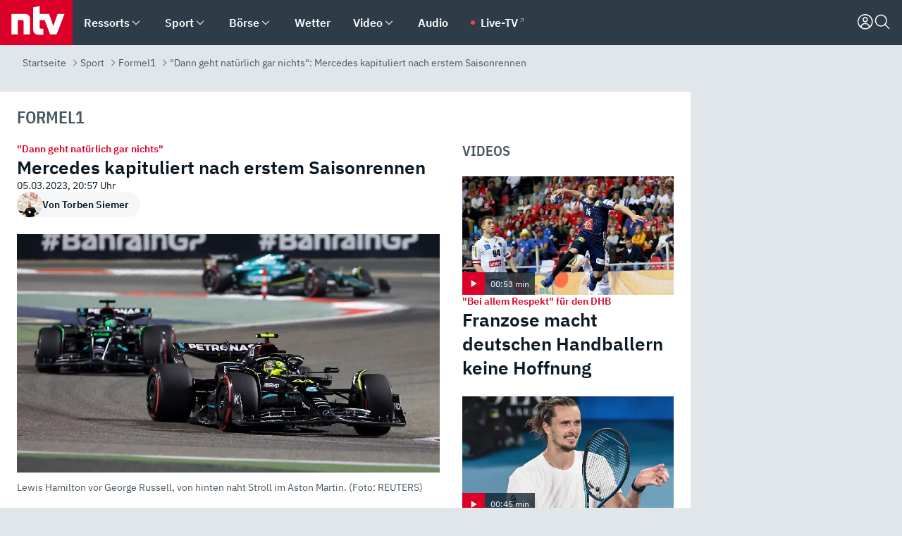

--- FILE ---
content_type: text/html; charset=utf-8
request_url: https://www.n-tv.de/sport/formel1/Mercedes-kapituliert-nach-erstem-Saisonrennen-article23963029.html
body_size: 162757
content:
<!DOCTYPE html><html lang="de"><head><meta charSet="utf-8" data-next-head=""/><meta name="viewport" content="width=device-width, initial-scale=1" data-next-head=""/><title data-next-head="">&quot;Dann geht natürlich gar nichts&quot;: Mercedes kapituliert nach erstem Saisonrennen - ntv.de</title><meta http-equiv="Content-Security-Policy" content="upgrade-insecure-requests" data-next-head=""/><meta name="author" content="Torben Siemer" data-next-head=""/><meta name="copyright" content="ntv Nachrichten" data-next-head=""/><meta name="description" content="Red Bull dominiert das erste Saisonrennen in der Formel 1 und ernüchtert die Konkurrenz. Besonders groß ist der Frust bei Mercedes. Teamchef Toto Wolff ist maximal ernüchtert, sein Pilot George Russell verteilt sogar schon die Weltmeistertitel." data-next-head=""/><meta name="keywords" content="Fernando Alonso, Formel 1, Lewis Hamilton, Max Verstappen, Aston Martin, Mercedes AMG, Red Bull Racing" data-next-head=""/><meta name="apple-itunes-app" content="app-id=337056601, app-argument=https://www.n-tv.de/sport/formel1/Mercedes-kapituliert-nach-erstem-Saisonrennen-article23963029.html" data-next-head=""/><meta name="robots" content="index, follow, noodp, noarchive, max-snippet:-1, max-image-preview:large, max-video-preview:-1" data-next-head=""/><meta name="news_keywords" content="Fernando Alonso, Formel 1, Lewis Hamilton, Max Verstappen, Aston Martin, Mercedes AMG, Red Bull Racing" data-next-head=""/><meta name="date" content="2023-03-05T20:57:20+01:00" data-next-head=""/><meta name="last-modified" content="2023-03-05T20:57:20+01:00" data-next-head=""/><meta property="article:hash" content="23963029" data-next-head=""/><meta property="ntv:kicker" content="&quot;Dann geht natürlich gar nichts&quot;" data-next-head=""/><meta property="og:site_name" content="ntv.de" data-next-head=""/><meta property="og:type" content="article" data-next-head=""/><meta property="og:url" content="https://www.n-tv.de/sport/formel1/Mercedes-kapituliert-nach-erstem-Saisonrennen-article23963029.html" data-next-head=""/><meta property="og:title" content="Mercedes kapituliert nach erstem Saisonrennen" data-next-head=""/><meta property="og:description" content="Red Bull dominiert das erste Saisonrennen in der Formel 1 und ernüchtert die Konkurrenz. Besonders groß ist der Frust bei Mercedes. Teamchef Toto Wolff ist maximal ernüchtert, sein Pilot George Russell verteilt sogar schon die Weltmeistertitel. " data-next-head=""/><meta property="og:image" content="https://www.n-tv.de/img/2626643/1678049304/Img_16_9/1200/d6c4365d4d76e747fd5b4034ce1e3026.jpg" data-next-head=""/><meta property="twitter:card" content="photo" data-next-head=""/><meta property="twitter:site" content="@ntvde" data-next-head=""/><meta property="twitter:title" content="&quot;Dann geht natürlich gar nichts&quot;: Mercedes kapituliert nach erstem Saisonrennen" data-next-head=""/><meta property="twitter:image" content="https://www.n-tv.de/img/2626643/1678049304/Img_16_9/1200/d6c4365d4d76e747fd5b4034ce1e3026.jpg" data-next-head=""/><meta property="twitter:url" content="https://www.n-tv.de/sport/formel1/Mercedes-kapituliert-nach-erstem-Saisonrennen-article23963029.html" data-next-head=""/><meta property="fb:page_id" content="126049165307" data-next-head=""/><meta property="fb:pages" content="126049165307" data-next-head=""/><meta property="fb:pages" content="316889911843737" data-next-head=""/><meta property="fb:pages" content="562044130636828" data-next-head=""/><meta property="fb:pages" content="185547961302" data-next-head=""/><meta property="fb:pages" content="395222497292915" data-next-head=""/><meta property="fb:pages" content="1523181867965006" data-next-head=""/><meta property="fb:pages" content="1043228319087008" data-next-head=""/><meta property="fb:pages" content="741781229203281" data-next-head=""/><meta property="fb:pages" content="407682426071619" data-next-head=""/><meta property="fb:pages" content="780034435493567" data-next-head=""/><meta property="fb:pages" content="643254482528275" data-next-head=""/><meta property="fb:pages" content="1837260013270512" data-next-head=""/><meta property="fb:pages" content="368231650215080" data-next-head=""/><meta property="fb:pages" content="120920144621255" data-next-head=""/><meta property="fb:pages" content="1413412578758102" data-next-head=""/><meta name="google-site-verification" content="txr0UkB7uF5BxzK_kM9zfhlh5vLdmFekG7LJ_BKwDfk" data-next-head=""/><meta name="pocket-site-verification" content="d8cc89af247ee1dabcbbd091d848a1" data-next-head=""/><meta name="p:domain_verify" content="29ffec94ca07d208e323392915ace209" data-next-head=""/><meta name="msvalidate.01" content="38C91D064B7E276791191C393B93EB23" data-next-head=""/><link rel="canonical" href="https://www.n-tv.de/sport/formel1/Mercedes-kapituliert-nach-erstem-Saisonrennen-article23963029.html" data-next-head=""/><link rel="alternate" type="application/rss+xml" href="https://www.n-tv.de/sport/formel1/rss" data-next-head=""/><link rel="alternate" href="android-app://de.lineas.lit.ntv.android/http/apps.n-tv.de/23963029?service=mobile" data-next-head=""/><link rel="shortcut icon" href="/favicon.ico" data-next-head=""/><link rel="apple-touch-icon-precomposed" sizes="144x144" href="/apple-touch-icon-144x144-precomposed.png" data-next-head=""/><link rel="apple-touch-icon-precomposed" sizes="114x114" href="/apple-touch-icon-114x114-precomposed.png" data-next-head=""/><link rel="apple-touch-icon-precomposed" sizes="72x72" href="/apple-touch-icon-72x72-precomposed.png" data-next-head=""/><link rel="apple-touch-icon-precomposed" href="/apple-touch-icon-57x57-precomposed.png" data-next-head=""/><link rel="publisher" href="https://plus.google.com/118398504470807896139" data-next-head=""/><link rel="preload" href="/_next/static/media/fddff1087a1c2d83-s.p.woff2" as="font" type="font/woff2" crossorigin="anonymous" data-next-font="size-adjust"/><link rel="preload" href="/_next/static/media/eced63159c168414-s.p.woff2" as="font" type="font/woff2" crossorigin="anonymous" data-next-font="size-adjust"/><link rel="preload" href="/_next/static/media/a6cb01422af61021-s.p.woff2" as="font" type="font/woff2" crossorigin="anonymous" data-next-font="size-adjust"/><link rel="preload" href="/_next/static/media/d6b236d59080f586-s.p.woff2" as="font" type="font/woff2" crossorigin="anonymous" data-next-font="size-adjust"/><link rel="preload" href="/_next/static/media/1c626168cca93b06-s.p.woff2" as="font" type="font/woff2" crossorigin="anonymous" data-next-font="size-adjust"/><link rel="preload" href="/_next/static/css/619668a7c5632b45.css" as="style"/><link rel="preload" href="/_next/static/css/54b286e04d222c64.css" as="style"/><link rel="preload" href="/_next/static/css/bd6519a5e89b6484.css" as="style"/><link rel="preload" href="/_next/static/css/a1652869840550b3.css" as="style"/><link rel="preload" href="/_next/static/css/06b47e2e02df66d2.css" as="style"/><link rel="preload" href="/_next/static/css/7a1b97a1f388b369.css" as="style"/><link rel="preload" href="/_next/static/css/1a9139a0d535e481.css" as="style"/><link rel="preload" href="/_next/static/css/616a3bdb3deb1a06.css" as="style"/><link rel="preload" href="/_next/static/css/981b8c7b0066d8c4.css" as="style"/><link rel="preload" href="/_next/static/css/fde70659e752f6b5.css" as="style"/><link rel="preload" href="/_next/static/css/d84fa9443ecac233.css" as="style"/><link rel="preload" href="/_next/static/css/454a77cf01ef0f6c.css" as="style"/><link rel="preload" href="/_next/static/css/5ee917f263ffea72.css" as="style"/><link rel="preload" href="/_next/static/css/89b8c6ec2b6dec53.css" as="style"/><link rel="preload" href="/_next/static/css/5f768f0ac1a77d77.css" as="style"/><link rel="preload" href="/_next/static/css/4916aaa5355407e8.css" as="style"/><script type="application/ld+json" data-next-head="">{"@context":"http://schema.org","publisher":{"@type":"Organization","name":"ntv NACHRICHTEN","logo":{"@type":"ImageObject","url":"/logo.svg"}},"@type":"NewsArticle","mainEntityOfPage":{"@type":"WebPage","url":"https://www.n-tv.de/sport/formel1/Mercedes-kapituliert-nach-erstem-Saisonrennen-article23963029.html"},"url":"https://www.n-tv.de/sport/formel1/Mercedes-kapituliert-nach-erstem-Saisonrennen-article23963029.html","headline":"\"Dann geht natürlich gar nichts\": Mercedes kapituliert nach erstem Saisonrennen","description":"Red Bull dominiert das erste Saisonrennen in der Formel 1 und ernüchtert die Konkurrenz. Besonders groß ist der Frust bei Mercedes. Teamchef Toto Wolff ist maximal ernüchtert, sein Pilot George Russell verteilt sogar schon die Weltmeistertitel.","image":[{"@type":"ImageObject","url":"https://www.n-tv.de/img/2626643/1678049304/Img_16_9/1200/d6c4365d4d76e747fd5b4034ce1e3026.webp","width":"1200","height":"676"},{"@type":"ImageObject","url":"https://www.n-tv.de/img/2626643/1678049304/Img_4_3/1200/d6c4365d4d76e747fd5b4034ce1e3026.webp","width":"1200","height":"900"},{"@type":"ImageObject","url":"https://www.n-tv.de/img/2626643/1678049304/Img_1_1/1200/d6c4365d4d76e747fd5b4034ce1e3026.webp","width":"1200","height":"1200"}],"datePublished":"2023-03-05T20:57:20+01:00","dateModified":"2023-03-05T20:57:20+01:00","author":{"@type":"Person","name":"Torben Siemer","url":"https://www.n-tv.de/autoren/Torben-Siemer-article21603772.html"}}</script><script type="application/ld+json" data-next-head="">{"@context":"http://schema.org","@type":"BreadcrumbList","itemListElement":[{"item":{"name":"Startseite","@id":"https://www.n-tv.de/"},"@type":"ListItem","position":1},{"item":{"name":"Sport","@id":"https://www.n-tv.de/sport/"},"@type":"ListItem","position":2},{"item":{"name":"Formel1","@id":"https://www.n-tv.de/sport/formel1/"},"@type":"ListItem","position":3},{"item":{"name":"\"Dann geht natürlich gar nichts\": Mercedes kapituliert nach erstem Saisonrennen","@id":"https://www.n-tv.de/sport/formel1/Mercedes-kapituliert-nach-erstem-Saisonrennen-article23963029.html"},"@type":"ListItem","position":4}]}</script><script id="iab-stub" data-nscript="beforeInteractive">
				// IAB stub
 				!function () { var e = function () { var e, t = "__tcfapiLocator", a = [], n = window; for (; n;) { try { if (n.frames[t]) { e = n; break } } catch (e) { } if (n === window.top) break; n = n.parent } e || (!function e() { var a = n.document, r = !!n.frames[t]; if (!r) if (a.body) { var i = a.createElement("iframe"); i.style.cssText = "display:none", i.name = t, a.body.appendChild(i) } else setTimeout(e, 5); return !r }(), n.__tcfapi = function () { for (var e, t = arguments.length, n = new Array(t), r = 0; r < t; r++)n[r] = arguments[r]; if (!n.length) return a; if ("setGdprApplies" === n[0]) n.length > 3 && 2 === parseInt(n[1], 10) && "boolean" == typeof n[3] && (e = n[3], "function" == typeof n[2] && n[2]("set", !0)); else if ("ping" === n[0]) { var i = { gdprApplies: e, cmpLoaded: !1, cmpStatus: "stub" }; "function" == typeof n[2] && n[2](i) } else a.push(n) }, n.addEventListener("message", (function (e) { var t = "string" == typeof e.data, a = {}; try { a = t ? JSON.parse(e.data) : e.data } catch (e) { } var n = a.__tcfapiCall; n && window.__tcfapi(n.command, n.version, (function (a, r) { var i = { __tcfapiReturn: { returnValue: a, success: r, callId: n.callId } }; t && (i = JSON.stringify(i)), e.source.postMessage(i, "*") }), n.parameter) }), !1)) }; "undefined" != typeof module ? module.exports = e : e() }();
        window._sp_queue = [];
			</script><link rel="stylesheet" href="/_next/static/css/619668a7c5632b45.css" data-n-g=""/><link rel="stylesheet" href="/_next/static/css/54b286e04d222c64.css" data-n-p=""/><link rel="stylesheet" href="/_next/static/css/bd6519a5e89b6484.css"/><link rel="stylesheet" href="/_next/static/css/a1652869840550b3.css"/><link rel="stylesheet" href="/_next/static/css/06b47e2e02df66d2.css"/><link rel="stylesheet" href="/_next/static/css/7a1b97a1f388b369.css"/><link rel="stylesheet" href="/_next/static/css/1a9139a0d535e481.css"/><link rel="stylesheet" href="/_next/static/css/616a3bdb3deb1a06.css"/><link rel="stylesheet" href="/_next/static/css/981b8c7b0066d8c4.css"/><link rel="stylesheet" href="/_next/static/css/fde70659e752f6b5.css"/><link rel="stylesheet" href="/_next/static/css/d84fa9443ecac233.css"/><link rel="stylesheet" href="/_next/static/css/454a77cf01ef0f6c.css"/><link rel="stylesheet" href="/_next/static/css/5ee917f263ffea72.css"/><link rel="stylesheet" href="/_next/static/css/89b8c6ec2b6dec53.css"/><link rel="stylesheet" href="/_next/static/css/5f768f0ac1a77d77.css"/><link rel="stylesheet" href="/_next/static/css/4916aaa5355407e8.css"/><noscript data-n-css=""></noscript><script defer="" noModule="" src="/_next/static/chunks/polyfills-42372ed130431b0a.js"></script><script id="webpush-lib" src="/webpush/webpush.js" defer="" data-nscript="beforeInteractive"></script><script id="iframeResizer" src="/iframeResizer.min.js" defer="" data-nscript="beforeInteractive"></script><script defer="" src="/_next/static/chunks/1229.024bf05f909c3e8c.js"></script><script defer="" src="/_next/static/chunks/544.09d7383b48abf164.js"></script><script defer="" src="/_next/static/chunks/7602.1a768611e82c58ea.js"></script><script defer="" src="/_next/static/chunks/6948.f00620bcc22244f2.js"></script><script defer="" src="/_next/static/chunks/5748.71948c8f23de309a.js"></script><script defer="" src="/_next/static/chunks/3470.044e5d32b7b88c48.js"></script><script defer="" src="/_next/static/chunks/4406.2cc47b02c70cbff9.js"></script><script defer="" src="/_next/static/chunks/1750.8a7f3038753a119d.js"></script><script defer="" src="/_next/static/chunks/1574.3c45e988f589dd53.js"></script><script defer="" src="/_next/static/chunks/6888.8ff3ae8da2924120.js"></script><script defer="" src="/_next/static/chunks/6000.1a7f1eb6368a1f73.js"></script><script defer="" src="/_next/static/chunks/3049.7172bfee99f6c1be.js"></script><script defer="" src="/_next/static/chunks/8673.2433365aabfb08c3.js"></script><script defer="" src="/_next/static/chunks/6065.53a5590c6fea2eb5.js"></script><script defer="" src="/_next/static/chunks/6649.3f3c97c991cfc8c3.js"></script><script defer="" src="/_next/static/chunks/2069.334d97419f835894.js"></script><script defer="" src="/_next/static/chunks/746.42775980ff3f6a0c.js"></script><script defer="" src="/_next/static/chunks/508.6fe9e668b4cbaa10.js"></script><script defer="" src="/_next/static/chunks/1656.8623f9b627c4de63.js"></script><script defer="" src="/_next/static/chunks/7084.b8cd8b689e73b35c.js"></script><script defer="" src="/_next/static/chunks/4915.fcaa57aebd8d4d9d.js"></script><script defer="" src="/_next/static/chunks/4573.137507352b1ba191.js"></script><script defer="" src="/_next/static/chunks/2076.a5d6d8b4820fd66b.js"></script><script defer="" src="/_next/static/chunks/8978.55b105b18a1ddf87.js"></script><script defer="" src="/_next/static/chunks/7648.7151d5da6285f05e.js"></script><script defer="" src="/_next/static/chunks/1642.5b55b0e87004c0a4.js"></script><script defer="" src="/_next/static/chunks/6416.07dedd90ff32fe40.js"></script><script defer="" src="/_next/static/chunks/8807.02a093572019cdea.js"></script><script defer="" src="/_next/static/chunks/4047.211f9d02a136f691.js"></script><script src="/_next/static/chunks/webpack-4ce6ade95d7c879d.js" defer=""></script><script src="/_next/static/chunks/framework-77dff60c8c44585c.js" defer=""></script><script src="/_next/static/chunks/main-c369251bbc331e0f.js" defer=""></script><script src="/_next/static/chunks/pages/_app-2c2c703fd86eadba.js" defer=""></script><script src="/_next/static/chunks/8548-87ef5762240d4e64.js" defer=""></script><script src="/_next/static/chunks/pages/%5B%5B...all%5D%5D-187d881c0982e370.js" defer=""></script><script src="/_next/static/zbYWDtrvy8uxGJKg9aHvy/_buildManifest.js" defer=""></script><script src="/_next/static/zbYWDtrvy8uxGJKg9aHvy/_ssgManifest.js" defer=""></script><style id="__jsx-668642668">:root{--ibm-plex-sans:'IBMPlexSans', 'IBMPlexSans Fallback';--ibm-plex-sans-condensed:'IBMPlexSansCondensed', 'IBMPlexSansCondensed Fallback'}html{font-family:'IBMPlexSans', 'IBMPlexSans Fallback'}</style></head><body><link rel="preload" as="image" href="https://www.n-tv.de/img/2482483/1700547762/Img_1_1/36/tsi.webp" fetchPriority="high"/><link rel="preload" as="image" href="https://www.n-tv.de/img/2626643/1678049304/Img_16_9/1024/d6c4365d4d76e747fd5b4034ce1e3026.webp" fetchPriority="high"/><link rel="preload" as="image" href="/socialIcons/whatsapp.svg"/><link rel="preload" as="image" href="/socialIcons/google.svg"/><div id="__next"><header class="Header_header__MwWvM "><nav aria-label="Globale Navigation"><div class="Header_wrapper__PJAKW"><div class="Header_inner__PU1JS"><a href="/" class="Header_logo__V9h3K"><svg viewBox="0 0 1384 862" focusable="false" role="img" name="ntv Logo"><title>ntv</title><path id="TRAEGER_x5F_ROT" d="M0 0h1384v862H0z" style="clip-rule:evenodd;fill:rgb(220, 0, 40);fill-rule:evenodd"></path><g id="ntv_1_" transform="translate(-268.5,-109)"><g id="g3683"><path d="M747 375.3H486v390.1h122.2V492.8h83.3c17.1 0 25.9 8.4 25.9 26v246.6h122.2V468.1c0-54.9-37.7-92.8-92.6-92.8zm620.7-.2-81.2 233.4-81-233.4h-181.9V225.6l-122.2 24.2v425.3c0 58.9 36.6 95.6 95.8 95.6h99.5V656.3h-46.9c-15.7 0-26.1-5.8-26.1-27.2V492.9h95.3l106.4 272.9h122.7l152.3-390.7z" id="path3681" style="fill:rgb(255, 255, 255)"></path></g></g></svg></a><nav role="none" class="menu-desktop_header-menu__23xp2"><ul role="menu" aria-label="Hauptnavigation" class="menu-desktop_top__a3CQZ"><li class="menu-desktop_level0__YuC7o" tabindex="-1"><div class="menu-desktop_itemwrapper__8WzFL"><a tabindex="0" href="/ressorts/" target="_self" title="Ressorts" data-testid="menulink"><span class="Typography_text-default__P3otY Typography_weight-bold__uT6mq">Ressorts</span></a><button role="menuitem" aria-haspopup="menu" aria-expanded="false" aria-label="Untermenü für Ressorts" data-testid="menu-item-button"><svg viewBox="0 0 24 24" width="18" height="18" fill="currentColor" focusable="false" role="img" aria-hidden="true" data-testid="icon"><title></title><path d="M12.0004 17.9852L4.90039 10.8852L6.0004 9.78516L12.0004 15.7852L18.0004 9.78516L19.1004 10.8852L12.0004 17.9852Z"></path></svg></button></div><div class="menu-desktop_menu-ssr__HlR7r" aria-label="Ressorts Untermenü" role="menu"><ul><li><a href="/mediathek/bilderserien/" target="_self" title="Bilderserien">Bilderserien</a></li><li><a href="/politik/" target="_self" title="Politik">Politik</a><div aria-label="Politik Untermenü" role="menu"><ul><li><a href="/politik/" target="_self" title="Meldungen">Meldungen</a></li><li><a href="/politik/politik_kommentare/" target="_self" title="Kommentare">Kommentare</a></li><li><a href="/politik/politik_wieduwilts_woche/" target="_self" title="Wieduwilts Woche">Wieduwilts Woche</a></li></ul></div></li><li><a href="/wirtschaft/" target="_self" title="Wirtschaft">Wirtschaft</a><div aria-label="Wirtschaft Untermenü" role="menu"><ul><li><a href="/wirtschaft/" target="_self" title="Meldungen">Meldungen</a></li><li><a href="/wirtschaft/termine/" target="_self" title="Termine">Termine</a></li><li><a href="/wirtschaft/wirtschaft_startup/" target="_self" title="Startup">Startup</a></li></ul></div></li><li><a href="/boersenkurse/" target="_self" title="Börse">Börse</a><div aria-label="Börse Untermenü" role="menu"><ul><li><a href="/boersenkurse/Auf_einen_Blick/" target="_self" title="Auf einen Blick">Auf einen Blick</a></li><li><a href="/boersenkurse/aktien/" target="_self" title="Aktien &amp; Indizes">Aktien &amp; Indizes</a><div aria-label="Aktien &amp; Indizes Untermenü" role="menu"><ul><li><a href="/boersenkurse/indizes/dax-159096" target="_self" title="Dax">Dax</a></li><li><a href="/boersenkurse/indizes/tecdax-158375" target="_self" title="TecDax">TecDax</a></li><li><a href="/boersenkurse/indizes/mdax-159090" target="_self" title="MDax">MDax</a></li><li><a href="/boersenkurse/indizes/sdax-159191" target="_self" title="SDax">SDax</a></li><li><a href="/boersenkurse/indizes/gex-144687" target="_self" title="Gex">Gex</a></li><li><a href="/boersenkurse/indizes/hdax-159097" target="_self" title="HDax">HDax</a></li><li><a href="/boersenkurse/indizes/e-stoxx-50-159194" target="_self" title="EuroStoxx">EuroStoxx</a></li><li><a href="/boersenkurse/indizes/stoxx50-159196" target="_self" title="Stoxx50">Stoxx50</a></li><li><a href="/boersenkurse/indizes/infront-usa-industrial-9451139" target="_self" title="Dow Jones">Dow Jones</a></li><li><a href="/boersenkurse/indizes/nasdaq-100-149002" target="_self" title="Nasdaq">Nasdaq</a></li><li><a href="/boersenkurse/indizes/nikkei-148429" target="_self" title="Nikkei">Nikkei</a></li></ul></div></li><li><a href="/boersenkurse/devisen/" target="_self" title="Devisen">Devisen</a></li><li><a href="/boersenkurse/rohstoffe/" target="_self" title="Rohstoffe">Rohstoffe</a></li><li><a href="/boersenkurse/zertifikate/" target="_self" title="ntv Zertifikate">ntv Zertifikate</a></li><li><a href="/boersenkurse/fonds/" target="_self" title="ntv Fonds">ntv Fonds</a></li><li><a href="/boersenkurse/fonds_und_etf/" target="_self" title="Fonds &amp; ETF">Fonds &amp; ETF</a></li><li><a href="/boersenkurse/anleihen/" target="_self" title="Anleihen">Anleihen</a></li><li><a href="/boersenkurse/altersvorsorge/" target="_self" title="ntv Altersvorsorge">ntv Altersvorsorge</a></li><li><a href="/boersenkurse/Geldanlage-Check/" target="_self" title="ntv Geldanlage-Check">ntv Geldanlage-Check</a></li><li><a href="/wirtschaft/der_boersen_tag/" target="_self" title="Börsen-Tag - Archiv">Börsen-Tag - Archiv</a></li></ul></div></li><li><a href="/sport/" target="_self" title="Sport">Sport</a><div aria-label="Sport Untermenü" role="menu"><ul><li><a href="https://www.n-tv.de/sport/ergebnisse/heute-live" target="_self" title="Live-Kalender">Live-Kalender</a></li><li><a href="/sport/" target="_self" title="Meldungen">Meldungen</a></li><li><a href="/sport/fussball/" target="_self" title="Fußball">Fußball</a><div aria-label="Fußball Untermenü" role="menu"><ul><li><a href="/sport/fussball/fussball_kolumnen/" target="_self" title="Kolumnen">Kolumnen</a></li><li><a href="https://www.n-tv.de/sport/ergebnisse/fussball/bundesliga/spiele-und-ergebnisse/" target="_self" title="Bundesliga">Bundesliga</a></li><li><a href="https://www.n-tv.de/sport/ergebnisse/fussball/2-bundesliga/spiele-und-ergebnisse/" target="_self" title="2. Bundesliga">2. Bundesliga</a></li><li><a href="https://www.n-tv.de/sport/ergebnisse/fussball/3-liga/spiele-und-ergebnisse/" target="_self" title="3. Liga">3. Liga</a></li><li><a href="https://www.n-tv.de/sport/ergebnisse/fussball/dfb-pokal/spiele-und-ergebnisse/" target="_self" title="DFB-Pokal">DFB-Pokal</a></li><li><a href="https://www.n-tv.de/sport/ergebnisse/fussball/frauen-bundesliga/spiele-und-ergebnisse/" target="_self" title="Bundesliga der Frauen">Bundesliga der Frauen</a></li><li><a href="https://www.n-tv.de/sport/ergebnisse/fussball/uefa-champions-league/spiele-und-ergebnisse/" target="_self" title="Champions League">Champions League</a></li><li><a href="https://www.n-tv.de/sport/ergebnisse/fussball/uefa-europa-league/spiele-und-ergebnisse/" target="_self" title="Europa League">Europa League</a></li><li><a href="https://www.n-tv.de/sport/ergebnisse/fussball/co6395/europa-conference-league/spiele-und-ergebnisse/" target="_self" title="Europa Conference League">Europa Conference League</a></li><li><a href="https://www.n-tv.de/sport/ergebnisse/fussball/premier-league/spiele-und-ergebnisse/" target="_self" title="Premier League">Premier League</a></li><li><a href="https://www.n-tv.de/sport/ergebnisse/fussball/primera-division/spiele-und-ergebnisse/" target="_self" title="Primera Division">Primera Division</a></li><li><a href="https://www.n-tv.de/sport/ergebnisse/fussball/serie-a/spiele-und-ergebnisse/" target="_self" title="Serie A">Serie A</a></li><li><a href="https://www.n-tv.de/sport/ergebnisse/fussball/ligue-1/spiele-und-ergebnisse/" target="_self" title="Ligue 1">Ligue 1</a></li><li><a href="https://www.n-tv.de/sport/ergebnisse/fussball/nations-league-a/spiele-und-ergebnisse/" target="_self" title="Nations League">Nations League</a></li><li><a href="https://www.n-tv.de/sport/ergebnisse/fussball/wettbewerbe/" target="_self" title="Alle Wettbewerbe">Alle Wettbewerbe</a></li></ul></div></li><li><a href="https://www.n-tv.de/sport/ergebnisse/american-football/nfl/spiele-und-ergebnisse/" target="_self" title="NFL">NFL</a></li><li><a href="/sport/formel1/" target="_self" title="Motorsport">Motorsport</a></li><li><a href="https://www.n-tv.de/sport/ergebnisse/tennis/heute-live" target="_self" title="Tennis">Tennis</a></li><li><a href="https://www.n-tv.de/sport/ergebnisse/handball/" target="_self" title="Handball">Handball</a></li><li><a href="https://www.n-tv.de/sport/ergebnisse/basketball/wettbewerbe/" target="_self" title="Basketball">Basketball</a></li><li><a href="https://www.n-tv.de/sport/ergebnisse/eishockey/wettbewerbe/" target="_self" title="Eishockey">Eishockey</a></li><li><a href="/sport/mma/" target="_self" title="Mixed Martial Arts">Mixed Martial Arts</a></li><li><a href="/sport/der_sport_tag/" target="_self" title="Sport-Tag - Archiv">Sport-Tag - Archiv</a></li><li><a href="https://gutscheine.n-tv.de/" target="_self" title="Gutscheine">Gutscheine<span> Anzeige</span></a><div aria-label="Gutscheine Untermenü" role="menu"><ul><li><a href="https://gutscheine.n-tv.de/gutscheine/adidas-shop" target="_self" title="Adidas">Adidas</a></li><li><a href="https://gutscheine.n-tv.de/gutscheine/engelhorn" target="_self" title="Engelhorn">Engelhorn</a></li><li><a href="https://gutscheine.n-tv.de/gutscheine/vans" target="_self" title="Vans">Vans</a></li><li><a href="https://gutscheine.n-tv.de/gutscheine/sportscheck" target="_self" title="SportScheck">SportScheck</a></li><li><a href="https://gutscheine.n-tv.de/gutscheine/11teamsports" target="_self" title="11teamsports">11teamsports</a></li></ul></div></li></ul></div></li><li><a href="/panorama/" target="_self" title="Panorama">Panorama</a><div aria-label="Panorama Untermenü" role="menu"><ul><li><a href="/panorama/" target="_self" title="Meldungen">Meldungen</a></li></ul></div></li><li><a href="/leute/" target="_self" title="Unterhaltung">Unterhaltung</a><div aria-label="Unterhaltung Untermenü" role="menu"><ul><li><a href="/leute/" target="_self" title="Überblick">Überblick</a></li><li><a href="/leute/tv/" target="_self" title="TV">TV</a></li><li><a href="/leute/film/" target="_self" title="Filme und Serien">Filme und Serien</a></li><li><a href="/leute/musik/" target="_self" title="Musik">Musik</a></li><li><a href="/leute/buecher/" target="_self" title="Bücher">Bücher</a></li><li><a href="/leute/hoerbuecher/" target="_self" title="Hörbücher">Hörbücher</a></li><li><a href="/mediathek/bilderserien/unterhaltung/Schoenes-Wochenende-Cartoons-von-OL-article20772304.html" target="_self" title="Schönes Wochenende">Schönes Wochenende</a></li><li><a href="https://gutscheine.n-tv.de/" target="_blank" rel="noopener noreferrer noFollow" title="Gutscheine">Gutscheine<span> Anzeige</span></a><div aria-label="Gutscheine Untermenü" role="menu"><ul><li><a href="https://gutscheine.n-tv.de/gutscheine/amazon" target="_blank" rel="noopener noreferrer noFollow" title="Amazon">Amazon</a></li><li><a href="https://gutscheine.n-tv.de/gutscheine/thalia" target="_blank" rel="noopener noreferrer noFollow" title="Thalia">Thalia</a></li><li><a href="https://gutscheine.n-tv.de/gutscheine/buecher-de" target="_blank" rel="noopener noreferrer noFollow" title="buecher.de">buecher.de</a></li><li><a href="https://gutscheine.n-tv.de/gutscheine/saturn" target="_blank" rel="noopener noreferrer noFollow" title="Saturn">Saturn</a></li><li><a href="https://gutscheine.n-tv.de/gutscheine/mmoga" target="_blank" rel="noopener noreferrer noFollow" title="MMOGA">MMOGA</a></li></ul></div></li></ul></div></li><li><a href="/technik/" target="_self" title="Technik">Technik</a><div aria-label="Technik Untermenü" role="menu"><ul><li><a href="/technik/" target="_self" title="Meldungen">Meldungen</a></li><li><a href="https://www.n-tvspiele.de/" target="_self" rel="noFollow" title="Spiele">Spiele</a></li><li><a href="https://gutscheine.n-tv.de/" target="_blank" rel="noopener noreferrer noFollow" title="Gutscheine">Gutscheine<span> Anzeige</span></a><div aria-label="Gutscheine Untermenü" role="menu"><ul><li><a href="https://gutscheine.n-tv.de/gutscheine/notebooksbilliger" target="_blank" rel="noopener noreferrer noFollow" title="notebooksbilliger.de">notebooksbilliger.de</a></li><li><a href="https://gutscheine.n-tv.de/gutscheine/alternate" target="_blank" rel="noopener noreferrer noFollow" title="Alternate">Alternate</a></li><li><a href="https://gutscheine.n-tv.de/gutscheine/medion" target="_blank" rel="noopener noreferrer noFollow" title="MEDION">MEDION</a></li><li><a href="https://gutscheine.n-tv.de/gutscheine/dein-handyde" target="_blank" rel="noopener noreferrer noFollow" title="deinhandy.de">deinhandy.de</a></li><li><a href="https://gutscheine.n-tv.de/gutscheine/samsung" target="_blank" rel="noopener noreferrer noFollow" title="SAMSUNG">SAMSUNG</a></li></ul></div></li></ul></div></li><li><a href="/ratgeber/" target="_self" title="Ratgeber">Ratgeber</a><div aria-label="Ratgeber Untermenü" role="menu"><ul><li><a href="/ratgeber/" target="_self" title="Meldungen">Meldungen</a></li><li><a href="/ratgeber/ntv_Service/" target="_self" title="ntv Service">ntv Service</a></li><li><a href="/ratgeber/tests/" target="_self" title="Tests">Tests</a></li><li><a href="/ratgeber/vergleichsrechner/" target="_self" title="Vergleichsrechner">Vergleichsrechner</a></li><li><a href="https://www.n-tv.de/native/leben/Thema-Leben-article19986903.html?an=s:spezial_973714_ista_wtt-a:1-t:n" target="_blank" rel="noopener noreferrer noFollow" title="Smart Living">Smart Living</a></li></ul></div></li><li><a href="/produkt-check/" target="_self" title="Produkt-Check">Produkt-Check</a><div aria-label="Produkt-Check Untermenü" role="menu"><ul><li><a href="/produkt-check/kueche/" target="_self" title="Produkt-Check Küche">Produkt-Check Küche</a></li><li><a href="/produkt-check/technik/" target="_self" title="Produkt-Check Technik ">Produkt-Check Technik </a></li><li><a href="/produkt-check/sport-freizeit/" target="_self" title="Produkt-Check Sport &amp; Freizeit">Produkt-Check Sport &amp; Freizeit</a></li><li><a href="/produkt-check/beauty-gesundheit/" target="_self" title="Produkt-Check Beauty &amp; Gesundheit ">Produkt-Check Beauty &amp; Gesundheit </a></li><li><a href="/produkt-check/haushalt-garten/" target="_self" title="Produkt-Check Haushalt &amp; Garten">Produkt-Check Haushalt &amp; Garten</a></li></ul></div></li><li><a href="/wissen/" target="_self" title="Wissen">Wissen</a><div aria-label="Wissen Untermenü" role="menu"><ul><li><a href="/wissen/" target="_self" title="Meldungen">Meldungen</a></li><li><a href="/wissen/frageantwort/" target="_self" title="Frage &amp; Antwort">Frage &amp; Antwort</a></li><li><a href="/wissen/Fakten_und_Mythen/" target="_self" title="Fakten &amp; Mythen">Fakten &amp; Mythen</a></li><li><a href="/wissen/fundsache/" target="_self" title="Fundsache">Fundsache</a></li></ul></div></li><li><a href="/auto/" target="_self" title="Auto">Auto</a><div aria-label="Auto Untermenü" role="menu"><ul><li><a href="/auto/" target="_self" title="Meldungen">Meldungen</a></li><li><a href="/auto/auto_geschichte/" target="_self" title="Automobil-Geschichte">Automobil-Geschichte</a></li><li><a href="/auto/praxistest/" target="_self" title="Praxistest">Praxistest</a></li><li><a href="/auto/gebrauchte/" target="_self" title="Gebrauchte">Gebrauchte</a></li><li><a href="/auto/auto_funktioniert/" target="_self" title="Wie funktioniert ...?">Wie funktioniert ...?</a></li><li><a href="https://gutscheine.n-tv.de/" target="_blank" rel="noopener noreferrer noFollow" title="Gutscheine">Gutscheine<span> Anzeige</span></a><div aria-label="Gutscheine Untermenü" role="menu"><ul><li><a href="https://gutscheine.n-tv.de/gutscheine/kfzteile24" target="_blank" rel="noopener noreferrer noFollow" title="kfzteile24">kfzteile24</a></li><li><a href="https://gutscheine.n-tv.de/gutscheine/atu" target="_blank" rel="noopener noreferrer noFollow" title="A.T.U">A.T.U</a></li><li><a href="https://gutscheine.n-tv.de/gutscheine/reifendirekt" target="_blank" rel="noopener noreferrer noFollow" title="Reifendirekt">Reifendirekt</a></li><li><a href="https://gutscheine.n-tv.de/gutscheine/sixt" target="_blank" rel="noopener noreferrer noFollow" title="Sixt">Sixt</a></li><li><a href="https://gutscheine.n-tv.de/gutscheine/tirendo" target="_blank" rel="noopener noreferrer noFollow" title="Tirendo">Tirendo</a></li></ul></div></li><li><a href="https://autoleasing.n-tv.de/" target="_blank" rel="noopener noreferrer noFollow" title="Autoleasing">Autoleasing</a></li></ul></div></li><li><a href="/shopping-und-service/" target="_self" title="Shopping &amp; Service">Shopping &amp; Service</a><div aria-label="Shopping &amp; Service Untermenü" role="menu"><ul><li><a href="https://autoleasing.n-tv.de/" target="_self" title="Autoleasing">Autoleasing</a></li><li><a href="https://www.n-tv.de/broker-vergleich/" target="_self" title="Broker-Vergleich">Broker-Vergleich</a></li><li><a href="https://www.n-tv.de/casino-vergleich/" target="_self" title="Online Casino Vergleich">Online Casino Vergleich</a></li><li><a href="https://www.n-tv.de/sportwetten/" target="_self" title="Sportwetten">Sportwetten</a></li><li><a href="https://www.n-tv.de/energieeffizientes-wohnen/" target="_self" title="Energieeffizientes Wohnen">Energieeffizientes Wohnen</a></li><li><a href="https://gutscheine.n-tv.de/" target="_self" title="Gutscheine">Gutscheine<span> Anzeige</span></a></li><li><a href="https://www.n-tv.de/webtools-im-vergleich/" target="_self" title="Webtools im Vergleich">Webtools im Vergleich</a></li><li><a href="https://www.n-tv.de/online-sprachschule/" target="_self" title="Online Sprachschule">Online Sprachschule</a></li><li><a href="https://www.n-tv.de/vergleich/" target="_self" title="Produktvergleiche">Produktvergleiche</a></li><li><a href="https://unternehmen.n-tv.de/" target="_self" title="Unternehmen">Unternehmen<span> Anzeige</span></a></li><li><a href="https://www.n-tv.de/ratgeber/vergleichsrechner/" target="_self" title="Vergleichsrechner">Vergleichsrechner</a></li><li><a href="https://www.n-tv.de/kreditvergleich/" target="_self" title="Kreditvergleich">Kreditvergleich</a></li><li><a href="https://www.n-tv.de/wettanbieter-vergleich/" target="_self" title="Wettanbieter Vergleich">Wettanbieter Vergleich</a></li><li><a href="https://www.n-tv.de/geschaeftskonto-vergleich/" target="_blank" rel="noopener noreferrer" title="Geschäftskonto Vergleich">Geschäftskonto Vergleich</a></li></ul></div></li><li><a href="/infografik/" target="_self" title="Infografik">Infografik</a></li><li><a href="/regionales/" target="_self" title="Regionales">Regionales</a><div aria-label="Regionales Untermenü" role="menu"><ul><li><a href="/regionales/baden-wuerttemberg/" target="_self" title="Baden-Württemberg">Baden-Württemberg</a></li><li><a href="/regionales/bayern/" target="_self" title="Bayern">Bayern</a></li><li><a href="/regionales/berlin-und-brandenburg/" target="_self" title="Berlin &amp; Brandenburg">Berlin &amp; Brandenburg</a></li><li><a href="/regionales/hamburg-und-schleswig-holstein/" target="_self" title="Hamburg &amp; Schleswig-Holstein">Hamburg &amp; Schleswig-Holstein</a></li><li><a href="/regionales/hessen/" target="_self" title="Hessen">Hessen</a></li><li><a href="/regionales/mecklenburg-vorpommern/" target="_self" title="Mecklenburg-Vorpommern">Mecklenburg-Vorpommern</a></li><li><a href="/regionales/niedersachsen-und-bremen/" target="_self" title="Niedersachsen &amp; Bremen">Niedersachsen &amp; Bremen</a></li><li><a href="/regionales/nordrhein-westfalen/" target="_self" title="Nordrhein-Westfalen">Nordrhein-Westfalen</a></li><li><a href="/regionales/rheinland-pfalz-und-saarland/" target="_self" title="Rheinland-Pfalz &amp; Saarland">Rheinland-Pfalz &amp; Saarland</a></li><li><a href="/regionales/sachsen/" target="_self" title="Sachsen">Sachsen</a></li><li><a href="/regionales/sachsen-anhalt/" target="_self" title="Sachsen-Anhalt">Sachsen-Anhalt</a></li><li><a href="/regionales/thueringen/" target="_self" title="Thüringen">Thüringen</a></li></ul></div></li><li><a href="/der_tag/alle_tage/" target="_self" title="Alle Tage">Alle Tage</a><div aria-label="Alle Tage Untermenü" role="menu"><ul><li><a href="/der_tag/" target="_self" title="Der Tag - Archiv">Der Tag - Archiv</a></li><li><a href="/wirtschaft/der_boersen_tag/" target="_self" title="Der Börsen-Tag - Archiv">Der Börsen-Tag - Archiv</a></li><li><a href="/sport/der_sport_tag/" target="_self" title="Der Sport-Tag - Archiv">Der Sport-Tag - Archiv</a></li></ul></div></li><li><a href="https://lotto.n-tv.de/" target="_blank" rel="noopener noreferrer noFollow" title="Lotto spielen">Lotto spielen<span> Anzeige</span></a></li></ul></div></li><li class="menu-desktop_level0__YuC7o" tabindex="-1"><div class="menu-desktop_itemwrapper__8WzFL"><a tabindex="0" href="/sport/" target="_self" title="Sport" data-testid="menulink"><span class="Typography_text-default__P3otY Typography_weight-bold__uT6mq">Sport</span></a><button role="menuitem" aria-haspopup="menu" aria-expanded="false" aria-label="Untermenü für Sport" data-testid="menu-item-button"><svg viewBox="0 0 24 24" width="18" height="18" fill="currentColor" focusable="false" role="img" aria-hidden="true" data-testid="icon"><title></title><path d="M12.0004 17.9852L4.90039 10.8852L6.0004 9.78516L12.0004 15.7852L18.0004 9.78516L19.1004 10.8852L12.0004 17.9852Z"></path></svg></button></div><div class="menu-desktop_menu-ssr__HlR7r" aria-label="Sport Untermenü" role="menu"><ul><li><a href="https://www.n-tv.de/sport/ergebnisse/heute-live" target="_self" title="Live-Kalender">Live-Kalender</a></li><li><a href="/sport/" target="_self" title="Meldungen">Meldungen</a></li><li><a href="/sport/fussball/" target="_self" title="Fußball">Fußball</a><div aria-label="Fußball Untermenü" role="menu"><ul><li><a href="/sport/fussball/fussball_kolumnen/" target="_self" title="Kolumnen">Kolumnen</a><div aria-label="Kolumnen Untermenü" role="menu"><ul><li><a href="/sport/fussball/redelings_nachspielzeit/" target="_self" title="Redelings Nachspielzeit">Redelings Nachspielzeit</a></li></ul></div></li><li><a href="https://www.n-tv.de/sport/ergebnisse/fussball/bundesliga/spiele-und-ergebnisse/" target="_self" title="Bundesliga">Bundesliga</a></li><li><a href="https://www.n-tv.de/sport/ergebnisse/fussball/2-bundesliga/spiele-und-ergebnisse/" target="_self" title="2. Bundesliga">2. Bundesliga</a></li><li><a href="https://www.n-tv.de/sport/ergebnisse/fussball/3-liga/spiele-und-ergebnisse/" target="_self" title="3. Liga">3. Liga</a></li><li><a href="https://www.n-tv.de/sport/ergebnisse/fussball/dfb-pokal/spiele-und-ergebnisse/" target="_self" title="DFB-Pokal">DFB-Pokal</a></li><li><a href="https://www.n-tv.de/sport/ergebnisse/fussball/frauen-bundesliga/spiele-und-ergebnisse/" target="_self" title="Bundesliga der Frauen">Bundesliga der Frauen</a></li><li><a href="https://www.n-tv.de/sport/ergebnisse/fussball/uefa-champions-league/spiele-und-ergebnisse/" target="_self" title="Champions League">Champions League</a></li><li><a href="https://www.n-tv.de/sport/ergebnisse/fussball/uefa-europa-league/spiele-und-ergebnisse/" target="_self" title="Europa League">Europa League</a></li><li><a href="https://www.n-tv.de/sport/ergebnisse/fussball/co6395/europa-conference-league/spiele-und-ergebnisse/" target="_self" title="Europa Conference League">Europa Conference League</a></li><li><a href="https://www.n-tv.de/sport/ergebnisse/fussball/premier-league/spiele-und-ergebnisse/" target="_self" title="Premier League">Premier League</a></li><li><a href="https://www.n-tv.de/sport/ergebnisse/fussball/primera-division/spiele-und-ergebnisse/" target="_self" title="La Liga">La Liga</a></li><li><a href="https://www.n-tv.de/sport/ergebnisse/fussball/serie-a/spiele-und-ergebnisse/" target="_self" title="Serie A">Serie A</a></li><li><a href="https://www.n-tv.de/sport/ergebnisse/fussball/ligue-1/spiele-und-ergebnisse/" target="_self" title="Ligue 1">Ligue 1</a></li><li><a href="https://www.n-tv.de/sport/ergebnisse/fussball/nations-league-a/spiele-und-ergebnisse/" target="_self" title="Nations League">Nations League</a></li><li><a href="https://www.n-tv.de/sport/ergebnisse/fussball/wettbewerbe/" target="_self" title="Alle Wettbewerbe">Alle Wettbewerbe</a></li></ul></div></li><li><a href="https://www.n-tv.de/sport/ergebnisse/american-football/nfl/spiele-und-ergebnisse/" target="_self" title="NFL">NFL</a></li><li><a href="/sport/formel1/" target="_self" title="Motorsport">Motorsport</a><div aria-label="Motorsport Untermenü" role="menu"><ul><li><a href="https://www.n-tv.de/sport/ergebnisse/motorsport/formel-1/kalender/" target="_self" title="Formel 1: Ticker">Formel 1: Ticker</a></li><li><a href="/sport/Porsche_Carrera_Cup/" target="_self" title="Porsche Carrera Cup">Porsche Carrera Cup<span> Anzeige</span></a></li><li><a href="/sport/Deutsche_Rallye_Meisterschaft/" target="_self" title="Deutsche Rally Meisterschaft">Deutsche Rally Meisterschaft<span> Anzeige</span></a></li></ul></div></li><li><a href="https://www.n-tv.de/sport/ergebnisse/tennis/heute-live" target="_self" title="Tennis">Tennis</a></li><li><a href="https://www.n-tv.de/sport/ergebnisse/handball/" target="_self" title="Handball">Handball</a></li><li><a href="https://www.n-tv.de/sport/ergebnisse/basketball/wettbewerbe/" target="_self" title="Basketball">Basketball</a></li><li><a href="https://www.n-tv.de/sport/ergebnisse/eishockey/wettbewerbe/" target="_self" title="Eishockey">Eishockey</a></li><li><a href="/sport/mma/" target="_self" title="Mixed Martial Arts">Mixed Martial Arts</a></li><li><a href="/sport/der_sport_tag/" target="_self" title="Sport-Tag - Archiv">Sport-Tag - Archiv</a></li></ul></div></li><li class="menu-desktop_level0__YuC7o" tabindex="-1"><div class="menu-desktop_itemwrapper__8WzFL"><a tabindex="0" href="/boersenkurse/" target="_self" title="Börse" data-testid="menulink"><span class="Typography_text-default__P3otY Typography_weight-bold__uT6mq">Börse</span></a><button role="menuitem" aria-haspopup="menu" aria-expanded="false" aria-label="Untermenü für Börse" data-testid="menu-item-button"><svg viewBox="0 0 24 24" width="18" height="18" fill="currentColor" focusable="false" role="img" aria-hidden="true" data-testid="icon"><title></title><path d="M12.0004 17.9852L4.90039 10.8852L6.0004 9.78516L12.0004 15.7852L18.0004 9.78516L19.1004 10.8852L12.0004 17.9852Z"></path></svg></button></div><div class="menu-desktop_menu-ssr__HlR7r" aria-label="Börse Untermenü" role="menu"><ul><li><a href="/boersenkurse/Auf_einen_Blick/" target="_self" title="Auf einen Blick">Auf einen Blick</a></li><li><a href="/boersenkurse/aktien/" target="_self" title="Aktien und Indizes">Aktien und Indizes</a><div aria-label="Aktien und Indizes Untermenü" role="menu"><ul><li><a href="/boersenkurse/indizes/dax-159096" target="_self" title="Dax">Dax</a></li><li><a href="/boersenkurse/indizes/tecdax-158375" target="_self" title="TecDax">TecDax</a></li><li><a href="/boersenkurse/indizes/mdax-159090" target="_self" title="MDax">MDax</a></li><li><a href="/boersenkurse/indizes/sdax-159191" target="_self" title="SDax">SDax</a></li><li><a href="/boersenkurse/indizes/gex-144687" target="_self" title="Gex">Gex</a></li><li><a href="/boersenkurse/indizes/hdax-159097" target="_self" title="HDax">HDax</a></li><li><a href="/boersenkurse/indizes/e-stoxx-50-159194" target="_self" title="EuroStoxx">EuroStoxx</a></li><li><a href="/boersenkurse/indizes/stoxx50-159196" target="_self" title="Stoxx50">Stoxx50</a></li><li><a href="/boersenkurse/indizes/infront-usa-industrial-9451139" target="_self" title="Dow Jones">Dow Jones</a></li><li><a href="/boersenkurse/indizes/nasdaq-100-149002" target="_self" title="Nasdaq">Nasdaq</a></li><li><a href="/boersenkurse/indizes/nikkei-148429" target="_self" title="Nikkei">Nikkei</a></li></ul></div></li><li><a href="/boersenkurse/devisen/" target="_self" title="Devisen">Devisen</a></li><li><a href="/boersenkurse/rohstoffe/" target="_self" title="Rohstoffe">Rohstoffe</a></li><li><a href="/boersenkurse/zertifikate/" target="_self" title="ntv Zertifikate">ntv Zertifikate</a></li><li><a href="/boersenkurse/fonds/" target="_self" title="ntv Fonds">ntv Fonds</a></li><li><a href="/boersenkurse/fonds_und_etf/" target="_self" title="Fonds &amp; ETF">Fonds &amp; ETF</a></li><li><a href="/boersenkurse/anleihen/" target="_self" title="Anleihen">Anleihen</a></li><li><a href="/boersenkurse/Geldanlage-Check/" target="_self" title="ntv Geldanlage-Check">ntv Geldanlage-Check</a></li><li><a href="/wirtschaft/der_boersen_tag/" target="_self" title="Börsen-Tag - Archiv">Börsen-Tag - Archiv</a></li></ul></div></li><li class="menu-desktop_level0__YuC7o" tabindex="-1"><div class="menu-desktop_itemwrapper__8WzFL"><a tabindex="0" href="/wetter/" target="_self" title="Wetter" data-testid="menulink"><span class="Typography_text-default__P3otY Typography_weight-bold__uT6mq">Wetter</span></a></div></li><li class="menu-desktop_level0__YuC7o" tabindex="-1"><div class="menu-desktop_itemwrapper__8WzFL"><a tabindex="0" href="/mediathek/videos/" target="_self" title="Video" data-testid="menulink"><span class="Typography_text-default__P3otY Typography_weight-bold__uT6mq">Video</span></a><button role="menuitem" aria-haspopup="menu" aria-expanded="false" aria-label="Untermenü für Video" data-testid="menu-item-button"><svg viewBox="0 0 24 24" width="18" height="18" fill="currentColor" focusable="false" role="img" aria-hidden="true" data-testid="icon"><title></title><path d="M12.0004 17.9852L4.90039 10.8852L6.0004 9.78516L12.0004 15.7852L18.0004 9.78516L19.1004 10.8852L12.0004 17.9852Z"></path></svg></button></div><div class="menu-desktop_menu-ssr__HlR7r" aria-label="Video Untermenü" role="menu"><ul><li><a href="/mediathek/videos/" target="_self" title="Top Videos">Top Videos</a></li><li><a href="/mediathek/videos/politik/" target="_self" title="Politik">Politik</a></li><li><a href="/mediathek/videos/wirtschaft/" target="_self" title="Wirtschaft">Wirtschaft</a></li><li><a href="/mediathek/videos/boerse/" target="_self" title="Börse">Börse</a></li><li><a href="/mediathek/videos/sport/" target="_self" title="Sport">Sport</a></li><li><a href="/mediathek/videos/panorama/" target="_self" title="Panorama">Panorama</a></li><li><a href="/mediathek/videos/unterhaltung/" target="_self" title="Unterhaltung">Unterhaltung</a></li><li><a href="/mediathek/videos/technik/" target="_self" title="Technik">Technik</a></li><li><a href="/mediathek/videos/ratgeber/" target="_self" title="Ratgeber">Ratgeber</a></li><li><a href="/mediathek/videos/wissen/" target="_self" title="Wissen">Wissen</a></li><li><a href="/mediathek/videos/auto/" target="_self" title="Auto">Auto</a></li><li><a href="/mediathek/videos/Dokumentationen/" target="_self" title="Dokumentationen">Dokumentationen</a></li></ul></div></li><li class="menu-desktop_level0__YuC7o" tabindex="-1"><div class="menu-desktop_itemwrapper__8WzFL"><a tabindex="0" href="/mediathek/audio/" target="_self" title="Audio" data-testid="menulink"><span class="Typography_text-default__P3otY Typography_weight-bold__uT6mq">Audio</span></a></div></li><li class="menu-desktop_level0__YuC7o menu-desktop_live__wsZ7i" tabindex="-1"><div class="menu-desktop_itemwrapper__8WzFL"><a tabindex="0" href="https://www.n-tv.de/mediathek/livestream/24-Stunden-ntv-Livestream-article9511936.html" target="_self" title="Live-TV" class="MenuLink_link__wNuth"><span class="Typography_text-default__P3otY Typography_weight-bold__uT6mq">Live-TV</span><svg viewBox="0 0 24 24" width="24" height="24" fill="currentColor" focusable="false" role="img" aria-hidden="true" data-testid="icon"><title></title><path d="M4.295 1.25v1.523h11.856L1.25 17.674l1.076 1.076L17.227 3.849v11.856h1.523V1.25z"></path></svg></a></div></li></ul><div class="menu-desktop_menu-ssr__HlR7r"><span><a href="/thema/" title="Aktuelle Themen">Aktuelle Themen:</a> </span><a href="https://www.n-tv.de/thema/donald-trump" title="Donald Trump">Donald Trump</a><a href="https://www.n-tv.de/thema/angriff-auf-die-ukraine" title="Krieg in der Ukraine">Krieg in der Ukraine</a><a href="https://www.n-tv.de/thema/friedrich-merz" title="Friedrich Merz">Friedrich Merz</a><a href="https://www.n-tv.de/thema/dschungelcamp" title="Dschungelcamp">Dschungelcamp</a></div><div class="menu-desktop_icons__RqeKG"><a href="/mediathek/tv/" class="menu-desktop_live__wsZ7i"><span class="Typography_text-default__P3otY Typography_weight-bold__uT6mq">Live-TV</span></a><button title="Anmelden"><svg viewBox="0 0 24 24" width="24" height="24" fill="currentColor" focusable="false" role="img" data-testid="icon"><title>Anmelden</title><path d="M1 11.8C1 5.8 5.8 1 11.8 1C17.7 1 22.6 5.8 22.6 11.8C22.6 17.8 17.8 22.6 11.8 22.6C5.8 22.6 1 17.8 1 11.8ZM11.8 15.2C7.4 15.2 6.9 18.3 6.8 19.5C8.2 20.5 10 21 11.8 21C13.6 21 15.4 20.4 16.8 19.5C16.7 18.2 16.2 15.2 11.8 15.2ZM11.7 13.7C15.8 13.7 17.6 16 18.1 18.4C19.9 16.8 21 14.4 21 11.8C21 6.6 16.7 2.5 11.6 2.5C6.5 2.5 2.4 6.6 2.4 11.7C2.4 14.3 3.5 16.7 5.3 18.4C5.8 16 7.6 13.7 11.7 13.7ZM8 8.8C8 6.7 9.7 5 11.8 5C13.8 5 15.6 6.7 15.6 8.8C15.6 10.9 13.9 12.6 11.8 12.6C9.7 12.6 8 10.9 8 8.8ZM9.6 8.8C9.6 10 10.6 11 11.8 11C13 11 14 10 14 8.8C14 7.6 13 6.6 11.8 6.6C10.6 6.6 9.6 7.6 9.6 8.8Z"></path></svg></button><button aria-label="Suche" tabindex="0"><svg viewBox="0 0 24 24" width="24" height="24" fill="currentColor" focusable="false" role="img" data-testid="icon"><title>Suche</title><path d="M22.5002 21.4996L16.7002 15.6996C17.9002 14.1996 18.7002 12.2996 18.7002 10.1996C18.7002 5.49961 14.9002 1.59961 10.2002 1.59961C5.5002 1.59961 1.7002 5.39961 1.7002 10.1996C1.7002 14.8996 5.5002 18.6996 10.2002 18.6996C12.3002 18.6996 14.2002 17.8996 15.7002 16.6996L21.5002 22.4996L22.5002 21.4996ZM3.2002 10.1996C3.2002 6.29961 6.4002 3.09961 10.2002 3.09961C14.0002 3.09961 17.2002 6.29961 17.2002 10.1996C17.2002 14.0996 14.0002 17.1996 10.2002 17.1996C6.4002 17.1996 3.2002 14.0996 3.2002 10.1996Z"></path></svg></button><button class="menu-desktop_menu__ZqRM6" aria-label="Menü"><svg viewBox="0 0 24 24" width="24" height="24" fill="currentColor" focusable="false" role="img" data-testid="icon"><title>Menü</title><path d="M22.7002 5.2998H1.2002V6.7998H22.7002V5.2998ZM22.7002 17.2998H1.2002V18.7998H22.7002V17.2998ZM1.2002 11.2998H22.7002V12.7998H1.2002V11.2998Z"></path></svg></button></div></nav></div></div></nav></header><nav class="widget-breadcrumb-default_breadcrumb__3yAlD"><span class="Typography_text-s__wu_cm Typography_weight-normal__pqUbH Typography_color-darkgrey__sZEnP"><a href="https://www.n-tv.de/">Startseite</a></span><span class="Typography_text-s__wu_cm Typography_weight-normal__pqUbH Typography_color-darkgrey__sZEnP"><a href="https://www.n-tv.de/sport/">Sport</a></span><span class="Typography_text-s__wu_cm Typography_weight-normal__pqUbH Typography_color-darkgrey__sZEnP"><a href="https://www.n-tv.de/sport/formel1/">Formel1</a></span><h1 class="Typography_text-s__wu_cm Typography_weight-normal__pqUbH Typography_color-darkgrey__sZEnP">&quot;Dann geht natürlich gar nichts&quot;: Mercedes kapituliert nach erstem Saisonrennen</h1></nav><div class="Ada_wrapper__oSS_a Ada_superbanner-wallpaper__cwWI5"><div class="gujAd" id="superbanner_1"></div><div class="gujAd" id="wallpaper_1"></div></div><div class="pages_container__6T2oZ"><div><div class="Ada_wrapper__oSS_a Ada_skyscraper-2__AYpMw"><div class="gujAd" id="skyscraper_2"></div></div></div><main class="pages_main__VOCVA"><div class="Ada_wrapper__oSS_a Ada_mobile__cUF_q Ada_mobile-1__fXAyv"><div class="gujAd" id="mobile_1"></div></div><article class="article-index_article__eW6Sw"><div class="Title_title__MZ67h" title="Formel1"><span class="Typography_text-xxl__3lfBu Typography_weight-bold__uT6mq Typography_color-darkgrey__sZEnP">Formel1</span></div><div class="group-grid-wrapper_wrapper__zwlUo group-grid-wrapper_article-cols__UpRTw"><div class="group-grid-article_article___ZsfO"><div class="wrapper-article"><div class="article-detail-head_head__EWZfF"><div class="article-detail-head_wrapper__x2bgp"><h2 class="article-detail-head_headlines__wHL5h"><span class="Typography_text-s__wu_cm Typography_weight-bold__uT6mq Typography_color-red__TcVLo">&quot;Dann geht natürlich gar nichts&quot;</span><span class="Typography_text-xxxl__FMHtv Typography_weight-bold__uT6mq article-detail-head_headline__LjYky">Mercedes kapituliert nach erstem Saisonrennen</span></h2><div class="article-detail-head_infos__SyRrW"><div class="article-detail-head_info-wrapper___m8Od"><span class="Typography_text-s__wu_cm Typography_weight-normal__pqUbH">05.03.2023, 20:57<!-- --> Uhr<!-- --> </span><a href="/autoren/Torben-Siemer-article21603772.html" class="article-detail-head_author___bDMZ"><img class="Image_img__fQCi0 Image_Img_1_1__Ei3jf" loading="eager" fetchPriority="high" src="https://www.n-tv.de/img/2482483/1700547762/Img_1_1/36/tsi.webp" alt="tsi"/><span class="Typography_text-s__wu_cm Typography_weight-bold__uT6mq">Von Torben Siemer</span></a></div></div></div></div><figure class="widget-picture-inline_picture__YPP_L" role="button" tabindex="0"><img class="Image_img__fQCi0 Image_Img_16_9__4BLfH widget-picture-inline_maximizable__t_E7h" loading="eager" fetchPriority="high" src="https://www.n-tv.de/img/2626643/1678049304/Img_16_9/1024/d6c4365d4d76e747fd5b4034ce1e3026.webp" alt="d6c4365d4d76e747fd5b4034ce1e3026"/><figcaption class="Typography_text-s__wu_cm Typography_weight-normal__pqUbH Typography_color-darkgrey__sZEnP">Lewis Hamilton vor George Russell, von hinten naht Stroll im Aston Martin. <!-- -->(Foto: REUTERS)</figcaption></figure><div class="social-share_social-share__AIZAa"><div class="ArticleShare_share__tS1mE"><div class="ArticleShare_share-items___DaDy"><div class="ShareElements_elements__InC3o"><a href="https://www.facebook.com/share.php?u=https://www.n-tv.de/sport/formel1/Mercedes-kapituliert-nach-erstem-Saisonrennen-article23963029.html" title="Facebook" target="_blank"><svg class="ShareElements_icon__yvCyW" viewBox="0 0 24 24" width="24" height="24" fill="currentColor" focusable="false" role="img" aria-hidden="true" data-testid="icon"><title></title><path d="M14.4002 22.7998H9.0002V14.3998H5.7002V9.1998H9.0002V6.8998C9.0002 6.6998 9.0002 4.5998 10.6002 2.9998C11.7002 1.8998 13.3002 1.2998 15.3002 1.2998C16.1002 1.2998 16.9002 1.3998 17.7002 1.4998L18.3002 1.59981V6.3998H16.1002C15.6002 6.3998 14.9002 6.49981 14.7002 6.59981H14.6002C14.4002 6.79981 14.4002 6.7998 14.4002 6.8998V9.1998H18.2002L17.6002 14.3998H14.3002V22.7998H14.4002ZM10.5002 21.2998H12.9002V12.8998H16.3002L16.5002 10.6998H12.8002V6.8998C12.8002 6.0998 13.3002 5.5998 13.6002 5.3998L13.7002 5.2998C14.0002 4.9998 14.8002 4.7998 16.0002 4.7998H16.8002V2.7998C16.3002 2.6998 15.7002 2.6998 15.2002 2.6998C13.6002 2.6998 12.4002 3.0998 11.6002 3.8998C10.4002 5.0998 10.5002 6.6998 10.5002 6.6998V10.4998H7.2002V12.6998H10.5002V21.2998Z"></path></svg><span class="Typography_text-default__P3otY Typography_weight-normal__pqUbH">Facebook</span></a><a href="https://twitter.com/share?url=https://www.n-tv.de/sport/formel1/Mercedes-kapituliert-nach-erstem-Saisonrennen-article23963029.html" title="X" target="_blank"><svg class="ShareElements_icon__yvCyW" viewBox="0 0 24 24" width="24" height="24" fill="currentColor" focusable="false" role="img" aria-hidden="true" data-testid="icon"><title></title><path fill-rule="evenodd" d="M2.83089 1H0.999332L2.05034 2.5L9.48456 13.1101L0.878418 23.0001H2.86062L10.3687 14.372L16.4141 23H21.0469H22.8784L21.8274 21.5L13.9496 10.2568L22.0048 1H20.0226L13.0655 8.99497L7.46361 1H2.83089ZM12.9334 11.4205L6.68305 2.5H3.8819L17.1947 21.5H19.9958L12.935 11.4228L12.9334 11.4246V11.4205Z"></path></svg><span class="Typography_text-default__P3otY Typography_weight-normal__pqUbH">X</span></a><a href="https://wa.me/?text=Mercedes%20kapituliert%20nach%20erstem%20Saisonrennen%20https%3A%2F%2Fwww.n-tv.de%2Fsport%2Fformel1%2FMercedes-kapituliert-nach-erstem-Saisonrennen-article23963029.html" title="WhatsApp" target="_blank" class="ShareElements_whatsapp__TDmo0"><svg class="ShareElements_icon__yvCyW" viewBox="0 0 24 24" width="24" height="24" fill="currentColor" focusable="false" role="img" aria-hidden="true" data-testid="icon"><title></title><path d="M12.627 0.260742C18.6886 0.260968 23.7393 5.19768 23.7393 11.374C23.7392 17.4357 18.8032 22.4871 12.627 22.4873C10.6437 22.4873 8.73568 21.9984 7.09961 21.0029L0.754883 23.2041L3.09766 17.0859C2.10835 15.3915 1.51369 13.4844 1.51367 11.374C1.51367 5.30702 6.55995 0.260742 12.627 0.260742ZM12.627 1.82617C7.42439 1.82617 3.0791 6.17146 3.0791 11.374C3.07912 13.296 3.65308 15.0323 4.62891 16.5938L4.83594 16.9248L3.41992 20.6221L7.31152 19.2725L7.63477 19.4883C9.0575 20.4367 10.7814 20.9219 12.627 20.9219C17.9285 20.9216 22.1747 16.5815 22.1748 11.374C22.1748 6.07239 17.8345 1.8264 12.627 1.82617ZM10.0889 5.12793C10.639 5.56802 11.1109 6.01141 11.4775 6.40625C11.8211 6.77622 12.1111 7.14536 12.2695 7.45117C12.6372 8.09598 12.3619 8.77698 12.1318 9.17969C11.937 9.5206 11.6656 9.85825 11.3818 10.166C11.4497 10.2501 11.5353 10.3509 11.6367 10.4668C11.8977 10.7651 12.2505 11.1441 12.6572 11.5508C13.1912 12.0848 13.7982 12.4308 14.2529 12.6367C14.5343 12.4105 14.8083 12.2147 15.0645 12.0664C15.3362 11.9091 15.696 11.7393 16.0693 11.7393H16.166L16.7061 11.874L16.7344 11.8838C16.964 11.9604 17.181 12.1273 17.3193 12.2402C17.4879 12.3779 17.6747 12.5507 17.8623 12.7383C18.2377 13.1137 18.6537 13.5852 18.9912 14.0352L19.1475 14.2432V14.5039C19.1475 14.9331 18.9578 15.3348 18.7559 15.6436C18.5424 15.97 18.2554 16.2854 17.9355 16.5596C17.3214 17.086 16.4405 17.5829 15.5479 17.583C15.5029 17.583 15.4558 17.5828 15.4082 17.583C14.8095 17.5853 14.0011 17.5878 13.0244 17.2529C11.9701 16.8914 10.7758 16.1615 9.35938 14.7451C7.94766 13.3334 7.21469 12.166 6.85156 11.1221C6.5156 10.156 6.51915 9.34526 6.52148 8.70801C6.52167 8.65641 6.52148 8.60595 6.52148 8.55664C6.52148 7.66388 7.01848 6.78313 7.54492 6.16895C7.8191 5.84909 8.13442 5.56213 8.46094 5.34863C8.76969 5.14677 9.17045 4.9561 9.59961 4.95605H9.87402L10.0889 5.12793ZM9.31738 6.6582C9.1353 6.77726 8.92871 6.95967 8.7334 7.1875C8.32071 7.66896 8.08691 8.19723 8.08691 8.55664C8.08691 8.60156 8.08699 8.64627 8.08691 8.69043C8.08576 9.33239 8.08426 9.90166 8.33008 10.6084C8.59305 11.3643 9.16481 12.3366 10.4658 13.6377C11.7624 14.9342 12.7605 15.5079 13.5322 15.7725C14.253 16.0195 14.826 16.0188 15.4219 16.0176C15.4636 16.0175 15.5059 16.0176 15.5479 16.0176C15.9073 16.0175 16.4356 15.7837 16.917 15.3711C17.1448 15.1758 17.3272 14.9692 17.4463 14.7871C17.472 14.7478 17.4928 14.7118 17.5098 14.6807C17.2697 14.3862 17.0014 14.0913 16.7549 13.8447C16.5905 13.6803 16.4441 13.546 16.3291 13.4521C16.271 13.4048 16.2335 13.3777 16.2139 13.3643L16.0439 13.3223C16.0049 13.3381 15.941 13.3674 15.8486 13.4209C15.6591 13.5306 15.419 13.7021 15.1367 13.9355L14.5547 14.5176L13.8691 14.1748C13.2872 13.9387 12.3668 13.4742 11.5508 12.6582C11.1229 12.2303 10.7458 11.8258 10.459 11.498C10.316 11.3346 10.1911 11.1858 10.0928 11.0596C10.0363 10.9872 9.97184 10.9014 9.91602 10.8145L9.22363 10.1221L9.98535 9.35938C10.3346 9.01014 10.6157 8.67759 10.7725 8.40332C10.8446 8.27711 10.8697 8.20267 10.8779 8.16699C10.8195 8.05564 10.6472 7.81212 10.3311 7.47168C10.0855 7.2072 9.77487 6.9077 9.41309 6.59961C9.38439 6.61554 9.35265 6.63515 9.31738 6.6582Z" fill="#0A1923"></path></svg><span class="Typography_text-default__P3otY Typography_weight-normal__pqUbH">WhatsApp</span></a><button title="Mail"><svg class="ShareElements_icon__yvCyW" viewBox="0 0 24 24" width="24" height="24" fill="currentColor" focusable="false" role="img" aria-hidden="true" data-testid="icon"><title></title><path d="M1.2002 4.2002V19.7002H22.7002V4.2002H1.2002ZM19.2002 5.8002L12.0002 12.9002L4.8002 5.8002H19.2002ZM2.8002 18.2002V5.8002L12.0002 15.0002L21.2002 5.8002V18.2002H2.8002Z"></path></svg><span class="Typography_text-default__P3otY Typography_weight-normal__pqUbH">E-Mail</span></button><button title="Link kopieren"><svg class="ShareElements_icon__yvCyW" viewBox="0 0 24 24" width="24" height="24" fill="currentColor" focusable="false" role="img" aria-hidden="true" data-testid="icon"><title></title><path d="M13.0004 3.04453C15.3004 0.844531 18.9004 0.844531 21.1004 3.04453C23.3004 5.24453 23.3004 8.84452 21.1004 11.0445L17.7004 14.4445C17.1004 15.0445 16.4004 15.4445 15.6004 15.7445C14.9004 15.9445 14.1004 16.0445 13.4004 16.0445C12.7004 16.0445 12.0004 15.9445 11.4004 15.6445C10.7004 15.3445 10.1004 14.9445 9.6004 14.4445C9.4004 14.2445 9.10039 13.8445 8.90039 13.5445L10.2004 12.2445C10.4004 12.6445 10.6004 12.9445 10.9004 13.2445C11.3004 13.6445 11.8004 13.9445 12.3004 14.1445C12.9004 14.3445 13.5004 14.4445 14.1004 14.3445C14.7004 14.2445 15.4004 14.0445 15.9004 13.6445C16.1004 13.5445 16.3004 13.3445 16.4004 13.2445L17.5004 12.1445L19.8004 9.84453C21.3004 8.34453 21.3004 5.84453 19.8004 4.34453C18.3004 2.84453 15.8004 2.84453 14.3004 4.34453L12.0004 6.64453C11.2004 6.44453 10.4004 6.34453 9.6004 6.44453L13.0004 3.04453ZM4.20002 20.0447C5.70002 21.5447 8.20002 21.5447 9.70002 20.0447L12 17.8447C12.8 18.0447 13.6 18.1447 14.4 18.0447L11 21.4447C8.70001 23.6447 5.1 23.6447 2.9 21.4447C0.7 19.1447 0.7 15.5447 2.9 13.3447L6.29999 9.94473C6.89999 9.34473 7.6 8.94473 8.4 8.64473C9.1 8.44473 9.90001 8.34473 10.6 8.34473C11.3 8.34473 12 8.44474 12.6 8.74474C13.3 9.04474 13.9 9.44473 14.4 9.94473C14.6 10.1447 14.9 10.5447 15.1 10.8447L13.8 12.1447C13.6 11.7447 13.4 11.4447 13.1 11.1447C12.7 10.7447 12.2 10.4447 11.7 10.2447C11.1 10.0447 10.5 9.94472 9.9 10.0447C9.3 10.1447 8.60001 10.3447 8.10001 10.7447C7.90001 10.8447 7.70001 11.0447 7.60001 11.1447L6.50001 12.2447L4.20002 14.5447C2.70002 16.0447 2.70002 18.5447 4.20002 20.0447Z"></path></svg><span class="Typography_text-default__P3otY Typography_weight-normal__pqUbH">Link kopieren</span></button><button title="Drucken"><svg class="ShareElements_icon__yvCyW" viewBox="0 0 24 24" width="24" height="24" fill="currentColor" focusable="false" role="img" aria-hidden="true" data-testid="icon"><title></title><path d="M17.7998 6.2998H22.7998V19.7998H17.7998V22.7998H6.2998V19.7998H1.2998V6.2998H6.2998V1.2998H17.7998V6.2998ZM16.2998 2.7998H7.7998V6.2998H16.2998V2.7998ZM7.69983 21.2998H16.1998V14.7998H7.69983V21.2998ZM17.6998 18.2998H21.1998V7.7998H17.6998H6.19983H2.69983V18.2998H6.19983V13.2998H17.6998V18.2998ZM17.2002 10.6004C17.2002 11.2004 17.7002 11.8004 18.4002 11.8004C19.1002 11.8004 19.6002 11.2004 19.6002 10.6004C19.6002 10.0004 19.0002 9.40039 18.4002 9.40039C17.8002 9.40039 17.2002 10.0004 17.2002 10.6004ZM18.2002 10.5004C18.2002 10.4004 18.3002 10.3004 18.4002 10.3004C18.5002 10.3004 18.7002 10.4004 18.7002 10.5004C18.7002 10.8004 18.2002 10.8004 18.2002 10.5004ZM14.3996 18.7002H9.59961V19.7002H14.3996V18.7002ZM9.59961 16.2998H14.3996V17.2998H9.59961V16.2998Z"></path></svg><span class="Typography_text-default__P3otY Typography_weight-normal__pqUbH">Artikel drucken</span></button></div></div><button class="ArticleShare_mobile__wWCgK"><svg viewBox="0 0 24 24" width="24" height="24" fill="currentColor" focusable="false" role="img" aria-hidden="true" data-testid="icon"><title></title><path fill-rule="evenodd" clip-rule="evenodd" d="M12.0002 2.4375L17.3002 7.6375L16.3002 8.6375L12.8002 5.2375V17.7375H11.2002V5.2375L7.7002 8.6375L6.7002 7.6375L12.0002 2.4375ZM4.2002 10.2373V23.7373H19.8002V10.2373H16.0002V11.7373H18.2002V22.2373H5.80017V11.7373H8.00018V10.2373H4.2002Z"></path></svg><span class="Typography_text-s__wu_cm Typography_weight-normal__pqUbH">Teilen</span></button><div class="ArticleShare_follow__aU_uC"><span class="Typography_text-s__wu_cm Typography_weight-normal__pqUbH">Folgen auf:</span><a href="https://www.whatsapp.com/channel/0029Va5cdVJD8SDp5YZgYF01" title="Auf WhatsApp folgen" target="_blank"><img src="/socialIcons/whatsapp.svg" alt="whatsapp" class="ArticleShare_icon__FsrC2"/></a><a href="https://news.google.com/publications/CAAiEPMdif5mpRNxiLOeUpHCwwsqFAgKIhDzHYn-ZqUTcYiznlKRwsML?hl=de&amp;gl=DE&amp;ceid=DE%3Ade" title="Auf Google News folgen" target="_blank"><img src="/socialIcons/google.svg" alt="whatsapp" class="ArticleShare_icon__FsrC2"/></a></div></div></div><p class="Typography_text-m__XI0da Typography_weight-bold__uT6mq storyline_lead_text_leadtext__q_wg8">Red Bull dominiert das erste Saisonrennen in der Formel 1 und ernüchtert die Konkurrenz. Besonders groß ist der Frust bei Mercedes. Teamchef Toto Wolff ist maximal ernüchtert, sein Pilot George Russell verteilt sogar schon die Weltmeistertitel. </p><p class="Typography_text-default__P3otY Typography_weight-normal__pqUbH storyline_paragraph_p__qSR5N">Toto Wolff hat erst eins der 23 geplanten Rennen dieser Formel-1-Saison hinter sich gebracht - und trotzdem schon genug gesehen. Als &quot;einer der schlimmsten Tage im Rennsport&quot; fasste der Mercedes-Teamchef das Resultat seiner Mannschaft gesehen. Beim Großen Preis von Bahrain überquerte Lewis Hamilton die Ziellinie als Fünfter, George Russell als Siebter. &quot;Wirklich überhaupt nicht gut&quot; sei die Performance der Silbernen gewesen, die nach einem verkorksten Vorjahr eigentlich wieder um Siege und WM-Titel kämpfen wollen. &quot;Es gibt keine positiven Dinge, nicht eine einzige positive News hier&quot;, sagte Wolff: &quot;Es fehlt an Pace, es fehlt an Downforce und dann geht natürlich gar nichts.&quot;</p><div class="Ada_video-ad__DPDQD" id="sc_intxt" data-adformat="sc_intxt"></div><p class="Typography_text-default__P3otY Typography_weight-normal__pqUbH storyline_paragraph_p__qSR5N">Noch schlimmer als die Plätze fünf und sieben, die zumindest mit 16 Punkten und Platz drei in der Konstrukteurswertung einhergehen, befand der Österreicher den Abstand zur Spitze. 50,977 Sekunden fehlten Hamilton zum Rennsieger Max Verstappen, der seine Pole Position am Start in eine Führung ummünzte, die er im Laufe der insgesamt 57 Runden scheinbar mühelos ausbaute und dann ganz entspannt ins Ziel brachte. Den zweiten Red Bull pilotierte Sergio Perez knapp 12 Sekunden hinter Verstappen auf Position zwei, dann folgte eine gewaltige Lücke zum Rest des Feldes.</p><section class="widget-teaser-inline_teaser__ndZDg"><div class="widget-teaser-inline_grid__iogHn"><article title="Die 20 Fahrer und 10 Teams der Formel 1 auf einen Blick"><a href="/mediathek/bilderserien/sport/Formel-1-Diese-Fahrer-Teams-und-Autos-kaempfen-2023-um-die-WM-Titel-article23956666.html" title="Die 20 Fahrer und 10 Teams der Formel 1 auf einen Blick" class="Teaser_teaser__Lkcni Teaser_img-left__DeWPz" tabindex="0" aria-busy="false"><div class="Teaser_image__D8xTq image"><img class="Image_img__fQCi0 Image_Img_16_9__4BLfH" loading="lazy" src="/logo_grey.svg" alt="f1-2023-26"/><div class="Teaser_image-info__ug7wj"><svg viewBox="0 0 24 24" width="32" height="32" fill="currentColor" focusable="false" role="img" aria-hidden="true" data-testid="icon"><title></title><path d="M19.3072 17.6501V6.69336H21.0003V19.3432H4.69336V17.6501H19.3072Z M3 15.1586V5H16.5447V15.1586H3Z"></path></svg><span class="Typography_text-xs__Hgkfb Typography_weight-normal__pqUbH">70<!-- --> Bilder</span></div></div><div class="Teaser_wrapper__bPTQy"><div><span class="Typography_text-s__wu_cm Typography_weight-bold__uT6mq Typography_color-red__TcVLo">Ein Deutscher darf mitfahren</span><span class="Typography_text-m__XI0da Typography_weight-bold__uT6mq Teaser_title__uGXJp">Die 20 Fahrer und 10 Teams der Formel 1 auf einen Blick</span></div></div></a></article></div></section><p class="Typography_text-default__P3otY Typography_weight-normal__pqUbH storyline_paragraph_p__qSR5N">&quot;Red Bull ist auf einem anderen Planeten&quot;, sagte Wolff zur Überlegenheit des Rennstalls, der schon die Saison 2022 dominiert hatte und den Abstand zur Konkurrenz nun noch einmal vergrößert zu haben scheint. Besonders Verstappen schien seinen den RB19 kaum einmal ans Limit bringen zu müssen und hatte doch stets alles im Griff. &quot;Die Lücke ist riesig&quot;, so der Mercedes-Boss, &quot;und um die Lücke zu schließen, müssen wir keine normalen Schritte machen, sondern große.&quot; Schon nach dem Qualifying hatte Wolff angekündigt, der W14 müsse grundlegend umgestaltet und das zugrundeliegende Designkonzept allem Anschein nach komplett aufgegeben werden.</p><h2 class="Typography_text-xl__yFuoP Typography_weight-bold__uT6mq storyline_subheadline_subheadline__Y4EJz">Ein &quot;dramatischer Wake-Up-Call&quot; für Mercedes</h2><p class="Typography_text-default__P3otY Typography_weight-normal__pqUbH storyline_paragraph_p__qSR5N">Ähnlich resigniert äußerte sich auch George Russell, der im November beim Großen Preis von Brasilien den einzigen Mercedes-Sieg in der Saison 2022 eingefahren hatte. &quot;Red Bull hat die Weltmeisterschaft schon in der Tasche&quot;, sagte der Engländer: &quot;Ich kann mir nicht vorstellen, dass irgendjemand mit ihnen darum kämpfen kann. Ich würde sogar wetten, dass sie jedes einzelne Rennen gewinnen.&quot; Im Vorjahr waren es 17 Siege in 22 Rennen gewesen, 15 davon für den überlegenen Weltmeister Verstappen.</p><p class="Typography_text-default__P3otY Typography_weight-normal__pqUbH storyline_paragraph_p__qSR5N">Red-Bull-Teamchef Christian Horner sah zunächst &quot;einen großartigen Start&quot; in die neue Saison, beschrieb die 23 Rennwochenenden als &quot;Marathon&quot;. Er rechne damit, &quot;dass unsere Rivalen mit aller Kraft zurückkommen&quot; nach der Machtdemonstration auf dem Bahrain International Circuit. Mercedes-Boss Wolff erkannte im Resultat indes &quot;ein Spiegelbild der Testfahrten&quot;, in denen Red Bull bereits den mit Abstand stärksten Eindruck hinterlassen hatte.</p><div class="topicbox_topicbox__xs1mH"><p class="Typography_text-m__XI0da Typography_weight-bold__uT6mq Typography_color-darkgrey__sZEnP">Mehr zum Thema</p><div class="topicbox_wrapper__n0J49"><article title="Alonso düpiert Ferrari und Mercedes bei Red-Bull-Show"><a class="Teaser_teaser__Lkcni Teaser_img-left__DeWPz" href="/sport/formel1/Alonso-duepiert-Ferrari-und-Mercedes-bei-Red-Bull-Show-article23962862.html" title="Alonso düpiert Ferrari und Mercedes bei Red-Bull-Show"><div class="Teaser_image__D8xTq image"><img class="Image_img__fQCi0 Image_Img_16_9__4BLfH" loading="lazy" src="/logo_grey.svg" alt="2a14673576cff15e5f5d1e25e2729f15"/></div><div class="Teaser_wrapper__bPTQy"><h2><span class="Typography_text-s__wu_cm Typography_weight-bold__uT6mq Typography_color-red__TcVLo">Verstappen gewinnt F1-Auftakt</span><span class="Typography_text-m__XI0da Typography_weight-bold__uT6mq Teaser_title__uGXJp">Alonso düpiert Ferrari und Mercedes bei Red-Bull-Show</span></h2></div></a></article></div><div class="topicbox_wrapper__n0J49"><article title="Mercedes wirft vor erstem Rennen alles um"><a class="Teaser_teaser__Lkcni Teaser_img-left__DeWPz" href="/sport/formel1/Mercedes-wirft-vor-erstem-Rennen-alles-um-article23961725.html" title="Mercedes wirft vor erstem Rennen alles um"><div class="Teaser_image__D8xTq image"><img class="Image_img__fQCi0 Image_Img_16_9__4BLfH" loading="lazy" src="/logo_grey.svg" alt="daced7c1aef0cfa5de815a8a8d6b1686"/></div><div class="Teaser_wrapper__bPTQy"><h2><span class="Typography_text-s__wu_cm Typography_weight-bold__uT6mq Typography_color-red__TcVLo">F1-Auto wieder nicht siegfähig</span><span class="Typography_text-m__XI0da Typography_weight-bold__uT6mq Teaser_title__uGXJp">Mercedes wirft vor erstem Rennen alles um</span></h2></div></a></article></div><div class="topicbox_wrapper__n0J49"><article title="Hülkenberg und Alonso glänzen bei Verstappens Gala"><a class="Teaser_teaser__Lkcni Teaser_img-left__DeWPz" href="/sport/formel1/Huelkenberg-und-Alonso-glaenzen-bei-Verstappens-Gala-article23961569.html" title="Hülkenberg und Alonso glänzen bei Verstappens Gala"><div class="Teaser_image__D8xTq image"><img class="Image_img__fQCi0 Image_Img_16_9__4BLfH" loading="lazy" src="/logo_grey.svg" alt="957e8b162a1db0610bacef99679e4504"/></div><div class="Teaser_wrapper__bPTQy"><h2><span class="Typography_text-s__wu_cm Typography_weight-bold__uT6mq Typography_color-red__TcVLo">F1 startet mit spannender Quali</span><span class="Typography_text-m__XI0da Typography_weight-bold__uT6mq Teaser_title__uGXJp">Hülkenberg und Alonso glänzen bei Verstappens Gala</span></h2></div></a></article></div></div><p class="Typography_text-default__P3otY Typography_weight-normal__pqUbH storyline_paragraph_p__qSR5N">Für die Silbernen geht es derweil darum, nicht aus dem Top-Trio der Formel 1 herauszufallen - denn nach den beiden Red Bulls kamen noch Fernando Alonso im Aston Martin und Ferrari-Pilot Carlos Sainz ins Ziel, ehe für den ersten Mercedes die schwarz-weiß-karierte Flagge geschwenkt wurde. Vor allem Alonso, der mit 41 Jahren in seinem 359. Grand Prix zum 99. Mal aufs Podium fuhr, scheint an der Hackordnung - Red Bull vor Ferrari vor Mercedes - zu rütteln, was auch Wolff mit einem Lob für die Verbesserung des ehemaligen Teams von Sebastian Vettel goutierte: &quot;Aston Martin ist sehr schnell, das haben sie sich verdient.&quot;</p><div class="Ada_wrapper__oSS_a Ada_mobile__cUF_q Ada_mobile-2__BpOCO"><div class="gujAd" id="mobile_2"></div></div><p class="Typography_text-default__P3otY Typography_weight-normal__pqUbH storyline_paragraph_p__qSR5N">Belohnt wird diese Steigerung mit Platz zwei in der Konstrukteurswertung, weil Lance Stroll im zweiten Aston Martin als Sechster - und damit noch vor Russell - das Ziel erreichte. Alonso wiederum überholte Hamiltons Mercedes und Sainz&#x27; Ferrari auf dem Weg zu Platz drei ganz klassisch auf der Strecke und nicht über die Strategie in der Boxengasse, was ihn anschließend begeistert sagen ließ: &quot;Das zweitbeste Auto im ersten Rennen zu haben, ist einfach surreal.&quot; Wolff dagegen fasste den Start ins Formel-1-Jahr als &quot;dramatischen Wake-Up-Call&quot; zusammen, der ein radikales Umdenken unausweichlich mache. Vom eigentlichen Ziel, wieder Weltmeisterschaften zu erringen, ist erstmal keine Rede mehr.</p><p class="Typography_text-s__wu_cm Typography_weight-normal__pqUbH Typography_color-darkgrey__sZEnP article-detail-footer_source__KslPc">Quelle: ntv.de</p><div class="article-detail-footer_tags__GbshC"><a href="/thema/fernando-alonso" title="Fernando Alonso"><span class="Typography_text-s__wu_cm Typography_weight-bold__uT6mq">Fernando Alonso</span></a><a href="/thema/formel-1" title="Formel 1"><span class="Typography_text-s__wu_cm Typography_weight-bold__uT6mq">Formel 1</span></a><a href="/thema/lewis-hamilton" title="Lewis Hamilton"><span class="Typography_text-s__wu_cm Typography_weight-bold__uT6mq">Lewis Hamilton</span></a><a href="/thema/max-verstappen" title="Max Verstappen"><span class="Typography_text-s__wu_cm Typography_weight-bold__uT6mq">Max Verstappen</span></a><a href="/thema/aston-martin" title="Aston Martin"><span class="Typography_text-s__wu_cm Typography_weight-bold__uT6mq">Aston Martin</span></a><a href="/thema/mercedes-amg" title="Mercedes AMG"><span class="Typography_text-s__wu_cm Typography_weight-bold__uT6mq">Mercedes AMG</span></a><a href="/thema/red-bull-racing" title="Red Bull Racing"><span class="Typography_text-s__wu_cm Typography_weight-bold__uT6mq">Red Bull Racing</span></a></div></div><div class="OUTBRAIN widget-adslot_wrapper__uBIP9 Outbrain_space__A0Y5L" data-src="" data-widget-id="AR_1"></div><div class="Ada_wrapper__oSS_a Ada_teaser__GljXj Ada_teaser-11__A_vg7"><div class="gujAd" id="teaser_11"></div></div></div><aside class="group-grid-sidebar_sidebar__Y83X_ undefined"><section class=""><div class="Title_title__MZ67h" title="Videos"><span class="Typography_text-l__QLRR8 Typography_weight-bold__uT6mq Typography_color-darkgrey__sZEnP">Videos</span></div><div class="widget-teaser-default_grid__GXau0"><article title="Franzose macht deutschen Handballern keine Hoffnung"><a class="Teaser_teaser__Lkcni" href="/mediathek/videos/sport/Franzose-macht-deutschen-Handballern-keine-Hoffnung-id30292539.html" title="Franzose macht deutschen Handballern keine Hoffnung"><div class="Teaser_image__D8xTq image"><img class="Image_img__fQCi0 Image_Img_16_9__4BLfH" loading="lazy" src="/logo_grey.svg" alt="Bilder-des-Tages-SPORT-European-Handball-Championship-Group-B-2nd-round-Austria-France-14-01-2018-Croatia-sports-hall-Zatika-Porec-European-Handball-Championship-Group-B-2nd-round-Austria-France"/><div class="Teaser_image-info__ug7wj"><svg viewBox="0 0 24 24" width="32" height="32" fill="currentColor" focusable="false" role="img" aria-hidden="true" data-testid="icon"><title></title><path d="M7 4.5L19 12L7 19.5V4.5Z"></path></svg><span class="Typography_text-xs__Hgkfb Typography_weight-normal__pqUbH">00:53 min</span></div></div><div class="Teaser_wrapper__bPTQy"><div><span class="Typography_text-s__wu_cm Typography_weight-bold__uT6mq Typography_color-red__TcVLo">&quot;Bei allem Respekt&quot; für den DHB</span><span class="Typography_text-xxxl__FMHtv Typography_weight-bold__uT6mq Teaser_title__uGXJp">Franzose macht deutschen Handballern keine Hoffnung</span></div></div></a></article><article title="Aufschlag-Ass Zverev bringt Ex-Profi zum Schwärmen"><a class="Teaser_teaser__Lkcni" href="/mediathek/videos/sport/Aufschlag-Ass-Zverev-bringt-Ex-Profi-zum-Schwaermen-id30292275.html" title="Aufschlag-Ass Zverev bringt Ex-Profi zum Schwärmen"><div class="Teaser_image__D8xTq image"><img class="Image_img__fQCi0 Image_Img_16_9__4BLfH" loading="lazy" src="/logo_grey.svg" alt="zv"/><div class="Teaser_image-info__ug7wj"><svg viewBox="0 0 24 24" width="32" height="32" fill="currentColor" focusable="false" role="img" aria-hidden="true" data-testid="icon"><title></title><path d="M7 4.5L19 12L7 19.5V4.5Z"></path></svg><span class="Typography_text-xs__Hgkfb Typography_weight-normal__pqUbH">00:45 min</span></div></div><div class="Teaser_wrapper__bPTQy"><div><span class="Typography_text-s__wu_cm Typography_weight-bold__uT6mq Typography_color-red__TcVLo">Vor ultimativem Tennis-Showdown</span><span class="Typography_text-xxxl__FMHtv Typography_weight-bold__uT6mq Teaser_title__uGXJp">Aufschlag-Ass Zverev bringt Ex-Profi zum Schwärmen</span></div></div></a></article></div></section><div class="Ada_wrapper__oSS_a Ada_rectangle__ETQ0r"><div class="gujAd" id="rectangle_1"></div></div><section class=""><div class="widget-teaser-default_grid__GXau0"><article title="ICE-Agenten bei Olympia? US-Pläne empören Italiener"><a class="Teaser_teaser__Lkcni" href="/mediathek/videos/politik/ICE-Agenten-bei-Olympia-US-Plaene-empoeren-Italiener-id30292721.html" title="ICE-Agenten bei Olympia? US-Pläne empören Italiener"><div class="Teaser_image__D8xTq image"><img class="Image_img__fQCi0 Image_Img_16_9__4BLfH" loading="lazy" src="/logo_grey.svg" alt="iceo"/><div class="Teaser_image-info__ug7wj"><svg viewBox="0 0 24 24" width="32" height="32" fill="currentColor" focusable="false" role="img" aria-hidden="true" data-testid="icon"><title></title><path d="M7 4.5L19 12L7 19.5V4.5Z"></path></svg><span class="Typography_text-xs__Hgkfb Typography_weight-normal__pqUbH">01:48 min</span></div></div><div class="Teaser_wrapper__bPTQy"><div><span class="Typography_text-s__wu_cm Typography_weight-bold__uT6mq Typography_color-red__TcVLo">&quot;Wirklich schlechte Nachrichten&quot;</span><span class="Typography_text-xxxl__FMHtv Typography_weight-bold__uT6mq Teaser_title__uGXJp">ICE-Agenten bei Olympia? US-Pläne empören Italiener</span></div></div></a></article><article title="Showdown Europa: So steht es um die deutschen Teams"><a class="Teaser_teaser__Lkcni" href="/mediathek/videos/sport/Showdown-Europa-So-steht-es-um-die-deutschen-Teams-id30287765.html" title="Showdown Europa: So steht es um die deutschen Teams"><div class="Teaser_image__D8xTq image"><img class="Image_img__fQCi0 Image_Img_16_9__4BLfH" loading="lazy" src="/logo_grey.svg" alt="[base64]"/><div class="Teaser_image-info__ug7wj"><svg viewBox="0 0 24 24" width="32" height="32" fill="currentColor" focusable="false" role="img" aria-hidden="true" data-testid="icon"><title></title><path d="M7 4.5L19 12L7 19.5V4.5Z"></path></svg><span class="Typography_text-xs__Hgkfb Typography_weight-normal__pqUbH">01:35 min</span></div></div><div class="Teaser_wrapper__bPTQy"><div><span class="Typography_text-s__wu_cm Typography_weight-bold__uT6mq Typography_color-red__TcVLo">CL und EL - wer kommt weiter?</span><span class="Typography_text-xxxl__FMHtv Typography_weight-bold__uT6mq Teaser_title__uGXJp">Showdown Europa: So steht es um die deutschen Teams</span></div></div></a></article></div></section><div class="Ada_wrapper__oSS_a Ada_teaser__GljXj Ada_teaser-12__4_ZmC"><div class="gujAd" id="teaser_12"></div></div><div class="Ada_wrapper__oSS_a Ada_teaser__GljXj Ada_teaser-13__SESlV"><div class="gujAd" id="teaser_13"></div></div><div class="Ada_wrapper__oSS_a Ada_teaser__GljXj Ada_teaser-14__NzxLV"><div class="gujAd" id="teaser_14"></div></div><div class="Ada_wrapper__oSS_a Ada_rectangle__ETQ0r"><div class="gujAd" id="rectangle_2"></div></div><section class=""><div class="Title_title__MZ67h" title="Bilderserie"><span class="Typography_text-l__QLRR8 Typography_weight-bold__uT6mq Typography_color-darkgrey__sZEnP">Bilderserie</span></div><div class="widget-teaser-default_grid__GXau0"><article title="Trauer um einen der Größten unter den Großen"><a href="/mediathek/bilderserien/sport/Trauer-um-einen-der-Groessten-unter-den-Grossen-article23084114.html" title="Trauer um einen der Größten unter den Großen" class="Teaser_teaser__Lkcni" tabindex="0" aria-busy="false"><div class="Teaser_image__D8xTq image"><img class="Image_img__fQCi0 Image_Img_16_9__4BLfH" loading="lazy" src="/logo_grey.svg" alt="fc1bab92b2642209fa2ddf7317a16dfc"/><div class="Teaser_image-info__ug7wj"><svg viewBox="0 0 24 24" width="32" height="32" fill="currentColor" focusable="false" role="img" aria-hidden="true" data-testid="icon"><title></title><path d="M19.3072 17.6501V6.69336H21.0003V19.3432H4.69336V17.6501H19.3072Z M3 15.1586V5H16.5447V15.1586H3Z"></path></svg><span class="Typography_text-xs__Hgkfb Typography_weight-normal__pqUbH">48<!-- --> Bilder</span></div></div><div class="Teaser_wrapper__bPTQy"><div><span class="Typography_text-s__wu_cm Typography_weight-bold__uT6mq Typography_color-red__TcVLo">Sechs Jahre nach Kobe Bryants Tod</span><span class="Typography_text-xxxl__FMHtv Typography_weight-bold__uT6mq Teaser_title__uGXJp">Trauer um einen der Größten unter den Großen</span></div></div></a></article></div></section><div class="Ada_wrapper__oSS_a Ada_rectangle__ETQ0r"><div class="gujAd" id="rectangle_3"></div></div><section class=""><div class="Title_title__MZ67h" title="Bilderserie"><span class="Typography_text-l__QLRR8 Typography_weight-bold__uT6mq Typography_color-darkgrey__sZEnP">Bilderserie</span></div><div class="widget-teaser-default_grid__GXau0"><article title="Die besten Sportbilder des Jahres 2025"><a href="/mediathek/bilderserien/sport/Die-besten-Sportbilder-des-Jahres-2025-id30143867.html" title="Die besten Sportbilder des Jahres 2025" class="Teaser_teaser__Lkcni" tabindex="0" aria-busy="false"><div class="Teaser_image__D8xTq image"><img class="Image_img__fQCi0 Image_Img_16_9__4BLfH" loading="lazy" src="/logo_grey.svg" alt="[base64]"/><div class="Teaser_image-info__ug7wj"><svg viewBox="0 0 24 24" width="32" height="32" fill="currentColor" focusable="false" role="img" aria-hidden="true" data-testid="icon"><title></title><path d="M19.3072 17.6501V6.69336H21.0003V19.3432H4.69336V17.6501H19.3072Z M3 15.1586V5H16.5447V15.1586H3Z"></path></svg><span class="Typography_text-xs__Hgkfb Typography_weight-normal__pqUbH">60<!-- --> Bilder</span></div></div><div class="Teaser_wrapper__bPTQy"><div><span class="Typography_text-s__wu_cm Typography_weight-bold__uT6mq Typography_color-red__TcVLo">Drama, Emotionen, Kurioses</span><span class="Typography_text-xxxl__FMHtv Typography_weight-bold__uT6mq Teaser_title__uGXJp">Die besten Sportbilder des Jahres 2025</span></div></div></a></article></div></section><div class="Ada_wrapper__oSS_a Ada_rectangle__ETQ0r"><div class="gujAd" id="rectangle_4"></div></div></aside></div><section><div class="widget-menu-ads-linklist_wrapper__BNoAf"><div class="Title_title__MZ67h" title="Partner-Service"><span class="Typography_text-l__QLRR8 Typography_weight-bold__uT6mq Typography_color-darkgrey__sZEnP">Partner-Service</span><div class="Typography_text-xs__Hgkfb Typography_weight-normal__pqUbH Title_ad__wZEeV">Anzeige</div></div><nav class="widget-menu-ads-linklist_ads-linklist__X_Vel"><div class="widget-menu-ads-linklist_group__3Y_Tk"><div class="widget-menu-ads-linklist_links__zvWZu"><span class="Typography_text-s__wu_cm Typography_weight-bold__uT6mq">Produktvergleiche</span><a tabindex="0" href="https://www.n-tv.de/vergleich/laufband-test/" target="_self" title="Laufband Test" class="MenuLink_link__wNuth"><span class="Typography_text-s__wu_cm Typography_weight-normal__pqUbH">Laufband Test</span><svg viewBox="0 0 24 24" width="24" height="24" fill="currentColor" focusable="false" role="img" aria-hidden="true" data-testid="icon"><title></title><path d="M4.295 1.25v1.523h11.856L1.25 17.674l1.076 1.076L17.227 3.849v11.856h1.523V1.25z"></path></svg></a><a tabindex="0" href="https://www.n-tv.de/vergleich/minitrampolin-test/" target="_self" title="Nackenmassagegerät Test" class="MenuLink_link__wNuth"><span class="Typography_text-s__wu_cm Typography_weight-normal__pqUbH">Nackenmassagegerät Test</span><svg viewBox="0 0 24 24" width="24" height="24" fill="currentColor" focusable="false" role="img" aria-hidden="true" data-testid="icon"><title></title><path d="M4.295 1.25v1.523h11.856L1.25 17.674l1.076 1.076L17.227 3.849v11.856h1.523V1.25z"></path></svg></a><a tabindex="0" href="https://www.n-tv.de/vergleich/minitrampolin-test/" target="_self" title="Minitrampolin Test" class="MenuLink_link__wNuth"><span class="Typography_text-s__wu_cm Typography_weight-normal__pqUbH">Minitrampolin Test</span><svg viewBox="0 0 24 24" width="24" height="24" fill="currentColor" focusable="false" role="img" aria-hidden="true" data-testid="icon"><title></title><path d="M4.295 1.25v1.523h11.856L1.25 17.674l1.076 1.076L17.227 3.849v11.856h1.523V1.25z"></path></svg></a><a tabindex="0" href="https://www.n-tv.de/vergleich/elektronische-dartscheibe-test/" target="_self" title="Elektronische Dartscheibe Test" class="MenuLink_link__wNuth"><span class="Typography_text-s__wu_cm Typography_weight-normal__pqUbH">Elektronische Dartscheibe Test</span><svg viewBox="0 0 24 24" width="24" height="24" fill="currentColor" focusable="false" role="img" aria-hidden="true" data-testid="icon"><title></title><path d="M4.295 1.25v1.523h11.856L1.25 17.674l1.076 1.076L17.227 3.849v11.856h1.523V1.25z"></path></svg></a><a tabindex="0" href="https://www.n-tv.de/vergleich/handtuecher-test/" target="_self" title="Handtücher Test" class="MenuLink_link__wNuth"><span class="Typography_text-s__wu_cm Typography_weight-normal__pqUbH">Handtücher Test</span><svg viewBox="0 0 24 24" width="24" height="24" fill="currentColor" focusable="false" role="img" aria-hidden="true" data-testid="icon"><title></title><path d="M4.295 1.25v1.523h11.856L1.25 17.674l1.076 1.076L17.227 3.849v11.856h1.523V1.25z"></path></svg></a><a tabindex="0" href="https://www.n-tv.de/vergleich/klapprad-test/" target="_self" title="Klapprad Test" class="MenuLink_link__wNuth"><span class="Typography_text-s__wu_cm Typography_weight-normal__pqUbH">Klapprad Test</span><svg viewBox="0 0 24 24" width="24" height="24" fill="currentColor" focusable="false" role="img" aria-hidden="true" data-testid="icon"><title></title><path d="M4.295 1.25v1.523h11.856L1.25 17.674l1.076 1.076L17.227 3.849v11.856h1.523V1.25z"></path></svg></a><a tabindex="0" href="https://www.n-tv.de/vergleich/hoverboard-test/" target="_self" title="Hoverboard Test" class="MenuLink_link__wNuth"><span class="Typography_text-s__wu_cm Typography_weight-normal__pqUbH">Hoverboard Test</span><svg viewBox="0 0 24 24" width="24" height="24" fill="currentColor" focusable="false" role="img" aria-hidden="true" data-testid="icon"><title></title><path d="M4.295 1.25v1.523h11.856L1.25 17.674l1.076 1.076L17.227 3.849v11.856h1.523V1.25z"></path></svg></a><a tabindex="0" href="https://www.n-tv.de/vergleich/schwimmbrille-test/" target="_self" title="Schwimmbrille Test" class="MenuLink_link__wNuth"><span class="Typography_text-s__wu_cm Typography_weight-normal__pqUbH">Schwimmbrille Test</span><svg viewBox="0 0 24 24" width="24" height="24" fill="currentColor" focusable="false" role="img" aria-hidden="true" data-testid="icon"><title></title><path d="M4.295 1.25v1.523h11.856L1.25 17.674l1.076 1.076L17.227 3.849v11.856h1.523V1.25z"></path></svg></a><a tabindex="0" href="https://www.n-tv.de/vergleich/smartwatch-test/" target="_self" title="Smartwatch Test" class="MenuLink_link__wNuth"><span class="Typography_text-s__wu_cm Typography_weight-normal__pqUbH">Smartwatch Test</span><svg viewBox="0 0 24 24" width="24" height="24" fill="currentColor" focusable="false" role="img" aria-hidden="true" data-testid="icon"><title></title><path d="M4.295 1.25v1.523h11.856L1.25 17.674l1.076 1.076L17.227 3.849v11.856h1.523V1.25z"></path></svg></a><a tabindex="0" href="https://www.n-tv.de/vergleich/laufsocken-test/" target="_blank" rel="noopener noreferrer" title="Laufsocken Test" class="MenuLink_link__wNuth"><span class="Typography_text-s__wu_cm Typography_weight-normal__pqUbH">Laufsocken Test</span><svg viewBox="0 0 24 24" width="24" height="24" fill="currentColor" focusable="false" role="img" aria-hidden="true" data-testid="icon"><title></title><path d="M4.295 1.25v1.523h11.856L1.25 17.674l1.076 1.076L17.227 3.849v11.856h1.523V1.25z"></path></svg></a></div><button class="widget-menu-ads-linklist_show-more__dBp1C widget-menu-ads-linklist_mobile__OOKZx"><span class="Typography_text-s__wu_cm Typography_weight-bold__uT6mq">mehr<!-- --> anzeigen</span><svg viewBox="0 0 24 24" width="24" height="24" fill="currentColor" focusable="false" role="img" aria-hidden="true" data-testid="icon"><title></title><path d="M12.0004 17.9852L4.90039 10.8852L6.0004 9.78516L12.0004 15.7852L18.0004 9.78516L19.1004 10.8852L12.0004 17.9852Z"></path></svg></button></div><div class="widget-menu-ads-linklist_group__3Y_Tk"><div class="widget-menu-ads-linklist_links__zvWZu"><span class="Typography_text-s__wu_cm Typography_weight-bold__uT6mq">Gutscheine</span><a tabindex="0" href="https://gutscheine.n-tv.de/gutscheine/saturn" target="_self" title="Saturn Gutscheine" class="MenuLink_link__wNuth"><span class="Typography_text-s__wu_cm Typography_weight-normal__pqUbH">Saturn Gutscheine</span><svg viewBox="0 0 24 24" width="24" height="24" fill="currentColor" focusable="false" role="img" aria-hidden="true" data-testid="icon"><title></title><path d="M4.295 1.25v1.523h11.856L1.25 17.674l1.076 1.076L17.227 3.849v11.856h1.523V1.25z"></path></svg></a><a tabindex="0" href="https://gutscheine.n-tv.de/gutscheine/media-markt" target="_self" title="Media Markt Gutscheine" class="MenuLink_link__wNuth"><span class="Typography_text-s__wu_cm Typography_weight-normal__pqUbH">Media Markt Gutscheine</span><svg viewBox="0 0 24 24" width="24" height="24" fill="currentColor" focusable="false" role="img" aria-hidden="true" data-testid="icon"><title></title><path d="M4.295 1.25v1.523h11.856L1.25 17.674l1.076 1.076L17.227 3.849v11.856h1.523V1.25z"></path></svg></a><a tabindex="0" href="https://gutscheine.n-tv.de/gutscheine/journaway" target="_self" title="Journaway Gutscheine" class="MenuLink_link__wNuth"><span class="Typography_text-s__wu_cm Typography_weight-normal__pqUbH">Journaway Gutscheine</span><svg viewBox="0 0 24 24" width="24" height="24" fill="currentColor" focusable="false" role="img" aria-hidden="true" data-testid="icon"><title></title><path d="M4.295 1.25v1.523h11.856L1.25 17.674l1.076 1.076L17.227 3.849v11.856h1.523V1.25z"></path></svg></a><a tabindex="0" href="https://gutscheine.n-tv.de/gutscheine/iberostar" target="_self" title="Iberostar Gutscheine" class="MenuLink_link__wNuth"><span class="Typography_text-s__wu_cm Typography_weight-normal__pqUbH">Iberostar Gutscheine</span><svg viewBox="0 0 24 24" width="24" height="24" fill="currentColor" focusable="false" role="img" aria-hidden="true" data-testid="icon"><title></title><path d="M4.295 1.25v1.523h11.856L1.25 17.674l1.076 1.076L17.227 3.849v11.856h1.523V1.25z"></path></svg></a><a tabindex="0" href="https://gutscheine.n-tv.de/gutscheine/deutsche-bahn" target="_self" title="Deutsche Bahn Gutscheine" class="MenuLink_link__wNuth"><span class="Typography_text-s__wu_cm Typography_weight-normal__pqUbH">Deutsche Bahn Gutscheine</span><svg viewBox="0 0 24 24" width="24" height="24" fill="currentColor" focusable="false" role="img" aria-hidden="true" data-testid="icon"><title></title><path d="M4.295 1.25v1.523h11.856L1.25 17.674l1.076 1.076L17.227 3.849v11.856h1.523V1.25z"></path></svg></a><a tabindex="0" href="https://gutscheine.n-tv.de/gutscheine/sixt" target="_self" title="Sixt Gutscheine" class="MenuLink_link__wNuth"><span class="Typography_text-s__wu_cm Typography_weight-normal__pqUbH">Sixt Gutscheine</span><svg viewBox="0 0 24 24" width="24" height="24" fill="currentColor" focusable="false" role="img" aria-hidden="true" data-testid="icon"><title></title><path d="M4.295 1.25v1.523h11.856L1.25 17.674l1.076 1.076L17.227 3.849v11.856h1.523V1.25z"></path></svg></a><a tabindex="0" href="https://gutscheine.n-tv.de/gutscheine/kleines-kraftwerk" target="_self" title="Kleines Kraftwerk Rabattcode" class="MenuLink_link__wNuth"><span class="Typography_text-s__wu_cm Typography_weight-normal__pqUbH">Kleines Kraftwerk Rabattcode</span><svg viewBox="0 0 24 24" width="24" height="24" fill="currentColor" focusable="false" role="img" aria-hidden="true" data-testid="icon"><title></title><path d="M4.295 1.25v1.523h11.856L1.25 17.674l1.076 1.076L17.227 3.849v11.856h1.523V1.25z"></path></svg></a><a tabindex="0" href="https://gutscheine.n-tv.de/gutscheine/goldcar" target="_self" title="Goldcar Aktionscodes" class="MenuLink_link__wNuth"><span class="Typography_text-s__wu_cm Typography_weight-normal__pqUbH">Goldcar Aktionscodes</span><svg viewBox="0 0 24 24" width="24" height="24" fill="currentColor" focusable="false" role="img" aria-hidden="true" data-testid="icon"><title></title><path d="M4.295 1.25v1.523h11.856L1.25 17.674l1.076 1.076L17.227 3.849v11.856h1.523V1.25z"></path></svg></a><a tabindex="0" href="https://gutscheine.n-tv.de/gutscheine/apolux-de" target="_self" title="apolux Gutscheine" class="MenuLink_link__wNuth"><span class="Typography_text-s__wu_cm Typography_weight-normal__pqUbH">apolux Gutscheine</span><svg viewBox="0 0 24 24" width="24" height="24" fill="currentColor" focusable="false" role="img" aria-hidden="true" data-testid="icon"><title></title><path d="M4.295 1.25v1.523h11.856L1.25 17.674l1.076 1.076L17.227 3.849v11.856h1.523V1.25z"></path></svg></a></div><button class="widget-menu-ads-linklist_show-more__dBp1C widget-menu-ads-linklist_mobile__OOKZx"><span class="Typography_text-s__wu_cm Typography_weight-bold__uT6mq">mehr<!-- --> anzeigen</span><svg viewBox="0 0 24 24" width="24" height="24" fill="currentColor" focusable="false" role="img" aria-hidden="true" data-testid="icon"><title></title><path d="M12.0004 17.9852L4.90039 10.8852L6.0004 9.78516L12.0004 15.7852L18.0004 9.78516L19.1004 10.8852L12.0004 17.9852Z"></path></svg></button></div><div class="widget-menu-ads-linklist_group__3Y_Tk"><div class="widget-menu-ads-linklist_links__zvWZu"><span class="Typography_text-s__wu_cm Typography_weight-bold__uT6mq">Services</span><a tabindex="0" href="https://www.n-tv.de/sportwetten/" target="_blank" rel="noopener noreferrer" title="ntv Sportwetten" class="MenuLink_link__wNuth"><span class="Typography_text-s__wu_cm Typography_weight-normal__pqUbH">ntv Sportwetten</span><svg viewBox="0 0 24 24" width="24" height="24" fill="currentColor" focusable="false" role="img" aria-hidden="true" data-testid="icon"><title></title><path d="M4.295 1.25v1.523h11.856L1.25 17.674l1.076 1.076L17.227 3.849v11.856h1.523V1.25z"></path></svg></a><a tabindex="0" href="https://www.n-tv.de/casino-vergleich/" target="_self" title="ntv Online Casino Vergleich" class="MenuLink_link__wNuth"><span class="Typography_text-s__wu_cm Typography_weight-normal__pqUbH">ntv Online Casino Vergleich</span><svg viewBox="0 0 24 24" width="24" height="24" fill="currentColor" focusable="false" role="img" aria-hidden="true" data-testid="icon"><title></title><path d="M4.295 1.25v1.523h11.856L1.25 17.674l1.076 1.076L17.227 3.849v11.856h1.523V1.25z"></path></svg></a><a tabindex="0" href="https://www.n-tv.de/wettanbieter-vergleich/" target="_blank" rel="noopener noreferrer noFollow" title="ntv Wettanbieter Vergleich" class="MenuLink_link__wNuth"><span class="Typography_text-s__wu_cm Typography_weight-normal__pqUbH">ntv Wettanbieter Vergleich</span><svg viewBox="0 0 24 24" width="24" height="24" fill="currentColor" focusable="false" role="img" aria-hidden="true" data-testid="icon"><title></title><path d="M4.295 1.25v1.523h11.856L1.25 17.674l1.076 1.076L17.227 3.849v11.856h1.523V1.25z"></path></svg></a><a tabindex="0" href="https://www.n-tv.de/broker-vergleich/" target="_self" title="ntv Broker-Vergleich" class="MenuLink_link__wNuth"><span class="Typography_text-s__wu_cm Typography_weight-normal__pqUbH">ntv Broker-Vergleich</span><svg viewBox="0 0 24 24" width="24" height="24" fill="currentColor" focusable="false" role="img" aria-hidden="true" data-testid="icon"><title></title><path d="M4.295 1.25v1.523h11.856L1.25 17.674l1.076 1.076L17.227 3.849v11.856h1.523V1.25z"></path></svg></a><a tabindex="0" href="https://lotto.n-tv.de/" target="_self" title="ntv Lotto" class="MenuLink_link__wNuth"><span class="Typography_text-s__wu_cm Typography_weight-normal__pqUbH">ntv Lotto</span><svg viewBox="0 0 24 24" width="24" height="24" fill="currentColor" focusable="false" role="img" aria-hidden="true" data-testid="icon"><title></title><path d="M4.295 1.25v1.523h11.856L1.25 17.674l1.076 1.076L17.227 3.849v11.856h1.523V1.25z"></path></svg></a><a tabindex="0" href="https://lotto.n-tv.de/lotto-6-aus-49" target="_self" title="ntv Lotto 6 aus 49" class="MenuLink_link__wNuth"><span class="Typography_text-s__wu_cm Typography_weight-normal__pqUbH">ntv Lotto 6 aus 49</span><svg viewBox="0 0 24 24" width="24" height="24" fill="currentColor" focusable="false" role="img" aria-hidden="true" data-testid="icon"><title></title><path d="M4.295 1.25v1.523h11.856L1.25 17.674l1.076 1.076L17.227 3.849v11.856h1.523V1.25z"></path></svg></a><a tabindex="0" href="https://lotto.n-tv.de/eurojackpot" target="_self" title="ntv Lotto - Eurojackpot" class="MenuLink_link__wNuth"><span class="Typography_text-s__wu_cm Typography_weight-normal__pqUbH">ntv Lotto - Eurojackpot</span><svg viewBox="0 0 24 24" width="24" height="24" fill="currentColor" focusable="false" role="img" aria-hidden="true" data-testid="icon"><title></title><path d="M4.295 1.25v1.523h11.856L1.25 17.674l1.076 1.076L17.227 3.849v11.856h1.523V1.25z"></path></svg></a><a tabindex="0" href="https://autoleasing.n-tv.de/" target="_self" title="ntv Autoleasing" class="MenuLink_link__wNuth"><span class="Typography_text-s__wu_cm Typography_weight-normal__pqUbH">ntv Autoleasing</span><svg viewBox="0 0 24 24" width="24" height="24" fill="currentColor" focusable="false" role="img" aria-hidden="true" data-testid="icon"><title></title><path d="M4.295 1.25v1.523h11.856L1.25 17.674l1.076 1.076L17.227 3.849v11.856h1.523V1.25z"></path></svg></a><a tabindex="0" href="https://n-tv.de/kreditvergleich/" target="_self" title="ntv Kreditvergleich" class="MenuLink_link__wNuth"><span class="Typography_text-s__wu_cm Typography_weight-normal__pqUbH">ntv Kreditvergleich</span><svg viewBox="0 0 24 24" width="24" height="24" fill="currentColor" focusable="false" role="img" aria-hidden="true" data-testid="icon"><title></title><path d="M4.295 1.25v1.523h11.856L1.25 17.674l1.076 1.076L17.227 3.849v11.856h1.523V1.25z"></path></svg></a><a tabindex="0" href="https://unternehmen.n-tv.de/" target="_blank" rel="noopener noreferrer" title="ntv Unternehmen" class="MenuLink_link__wNuth"><span class="Typography_text-s__wu_cm Typography_weight-normal__pqUbH">ntv Unternehmen</span><svg viewBox="0 0 24 24" width="24" height="24" fill="currentColor" focusable="false" role="img" aria-hidden="true" data-testid="icon"><title></title><path d="M4.295 1.25v1.523h11.856L1.25 17.674l1.076 1.076L17.227 3.849v11.856h1.523V1.25z"></path></svg></a><a tabindex="0" href="https://n-tv.de/online-sprachschule/" target="_self" title="ntv Online Sprachschule" class="MenuLink_link__wNuth"><span class="Typography_text-s__wu_cm Typography_weight-normal__pqUbH">ntv Online Sprachschule</span><svg viewBox="0 0 24 24" width="24" height="24" fill="currentColor" focusable="false" role="img" aria-hidden="true" data-testid="icon"><title></title><path d="M4.295 1.25v1.523h11.856L1.25 17.674l1.076 1.076L17.227 3.849v11.856h1.523V1.25z"></path></svg></a><a tabindex="0" href="https://n-tv.de/energieeffizientes-wohnen/" target="_self" title="ntv Energieeffizientes Wohnen" class="MenuLink_link__wNuth"><span class="Typography_text-s__wu_cm Typography_weight-normal__pqUbH">ntv Energieeffizientes Wohnen</span><svg viewBox="0 0 24 24" width="24" height="24" fill="currentColor" focusable="false" role="img" aria-hidden="true" data-testid="icon"><title></title><path d="M4.295 1.25v1.523h11.856L1.25 17.674l1.076 1.076L17.227 3.849v11.856h1.523V1.25z"></path></svg></a><a tabindex="0" href="https://www.n-tv.de/webtools-im-vergleich/" target="_self" title="ntv Webtools im Vergleich" class="MenuLink_link__wNuth"><span class="Typography_text-s__wu_cm Typography_weight-normal__pqUbH">ntv Webtools im Vergleich</span><svg viewBox="0 0 24 24" width="24" height="24" fill="currentColor" focusable="false" role="img" aria-hidden="true" data-testid="icon"><title></title><path d="M4.295 1.25v1.523h11.856L1.25 17.674l1.076 1.076L17.227 3.849v11.856h1.523V1.25z"></path></svg></a><a tabindex="0" href="https://www.n-tv.de/ratgeber/vergleichsrechner/" target="_self" title="ntv Vergleichsrechner" class="MenuLink_link__wNuth"><span class="Typography_text-s__wu_cm Typography_weight-normal__pqUbH">ntv Vergleichsrechner</span><svg viewBox="0 0 24 24" width="24" height="24" fill="currentColor" focusable="false" role="img" aria-hidden="true" data-testid="icon"><title></title><path d="M4.295 1.25v1.523h11.856L1.25 17.674l1.076 1.076L17.227 3.849v11.856h1.523V1.25z"></path></svg></a><a tabindex="0" href="https://www.n-tv.de/geschaeftskonto-vergleich/" target="_self" title="ntv Geschäftskonto Vergleich" class="MenuLink_link__wNuth"><span class="Typography_text-s__wu_cm Typography_weight-normal__pqUbH">ntv Geschäftskonto Vergleich</span><svg viewBox="0 0 24 24" width="24" height="24" fill="currentColor" focusable="false" role="img" aria-hidden="true" data-testid="icon"><title></title><path d="M4.295 1.25v1.523h11.856L1.25 17.674l1.076 1.076L17.227 3.849v11.856h1.523V1.25z"></path></svg></a><a tabindex="0" href="https://plus.rtl.de/?utm_source=ntv&amp;utm_medium=owned&amp;utm_campaign=seo_linkmodul" target="_self" title="RTL+" class="MenuLink_link__wNuth"><span class="Typography_text-s__wu_cm Typography_weight-normal__pqUbH">RTL+</span><svg viewBox="0 0 24 24" width="24" height="24" fill="currentColor" focusable="false" role="img" aria-hidden="true" data-testid="icon"><title></title><path d="M4.295 1.25v1.523h11.856L1.25 17.674l1.076 1.076L17.227 3.849v11.856h1.523V1.25z"></path></svg></a></div><button class="widget-menu-ads-linklist_show-more__dBp1C widget-menu-ads-linklist_mobile__OOKZx"><span class="Typography_text-s__wu_cm Typography_weight-bold__uT6mq">mehr<!-- --> anzeigen</span><svg viewBox="0 0 24 24" width="24" height="24" fill="currentColor" focusable="false" role="img" aria-hidden="true" data-testid="icon"><title></title><path d="M12.0004 17.9852L4.90039 10.8852L6.0004 9.78516L12.0004 15.7852L18.0004 9.78516L19.1004 10.8852L12.0004 17.9852Z"></path></svg></button></div></nav><button class="widget-menu-ads-linklist_show-more__dBp1C widget-menu-ads-linklist_desktop__9Mc05" aria-label="mehr Partner-Services"><span class="Typography_text-s__wu_cm Typography_weight-bold__uT6mq">mehr<!-- --> anzeigen</span><svg viewBox="0 0 24 24" width="24" height="24" fill="currentColor" focusable="false" role="img" aria-hidden="true" data-testid="icon"><title></title><path d="M12.0004 17.9852L4.90039 10.8852L6.0004 9.78516L12.0004 15.7852L18.0004 9.78516L19.1004 10.8852L12.0004 17.9852Z"></path></svg></button></div></section></article></main><div class="Ada_wrapper__oSS_a Ada_skyscraper-1__4c_wX"><div class="gujAd" id="skyscraper_1"></div></div></div><div class="Ada_wrapper__oSS_a Ada_dmofooter__2slrD"><div class="gujAd" id="dmofooter_1"></div></div><div class="Ada_wrapper__oSS_a Ada_mobile__cUF_q"><div class="gujAd" id="mobile_10"></div></div><footer class="Footer_footer__OYoYH"><div class="Footer_inner__LCA3x"><nav aria-label="Footer Navigation" class="widget-menu-footer_footer-menu__bqGhh"><div class="widget-menu-footer_footer-menu__bqGhh"><div class="widget-menu-footer_wrapper__axHew"><div id="heading-ntv-nachrichtenfernsehen" class="widget-menu-footer_title__uDMwL  widget-menu-footer_menu-header__zzQ_C" role="button" tabindex="0" aria-expanded="false" aria-controls="content-ntv-nachrichtenfernsehen"><span class="Typography_text-default__P3otY Typography_weight-bold__uT6mq widget-menu-footer_footer-link__BGET7">ntv Nachrichtenfernsehen</span><svg viewBox="0 0 24 24" width="24" height="24" fill="currentColor" focusable="false" role="img" aria-hidden="true" data-testid="icon"><title></title><path d="M12.0004 17.9852L4.90039 10.8852L6.0004 9.78516L12.0004 15.7852L18.0004 9.78516L19.1004 10.8852L12.0004 17.9852Z"></path></svg></div><div id="content-ntv-nachrichtenfernsehen" class="widget-menu-footer_children__THNDu " role="group" aria-labelledby="heading-ntv-nachrichtenfernsehen"><a tabindex="0" href="/ntvintern/kontakt/" target="_self" title="Kontakt" class="widget-menu-footer_footer-link__BGET7" data-testid="menulink"><span class="Typography_text-s__wu_cm Typography_weight-normal__pqUbH">Kontakt</span></a><a tabindex="0" href="https://media.rtl.com/news/allemarken/uebersicht/" target="_blank" rel="noopener noreferrer noFollow" title="Pressestelle" class="MenuLink_link__wNuth widget-menu-footer_footer-link__BGET7"><span class="Typography_text-s__wu_cm Typography_weight-normal__pqUbH">Pressestelle</span><svg viewBox="0 0 24 24" width="24" height="24" fill="currentColor" focusable="false" role="img" aria-hidden="true" data-testid="icon"><title></title><path d="M4.295 1.25v1.523h11.856L1.25 17.674l1.076 1.076L17.227 3.849v11.856h1.523V1.25z"></path></svg></a><a tabindex="0" href="https://jobsearch.createyourowncareer.com/RTL/content/search/?locale=de_DE&amp;currentPage=1&amp;pageSize=40&amp;keyword=ntv.de" target="_blank" rel="noopener noreferrer" title="Jobs bei ntv.de" class="MenuLink_link__wNuth widget-menu-footer_footer-link__BGET7"><span class="Typography_text-s__wu_cm Typography_weight-normal__pqUbH">Jobs bei ntv.de</span><svg viewBox="0 0 24 24" width="24" height="24" fill="currentColor" focusable="false" role="img" aria-hidden="true" data-testid="icon"><title></title><path d="M4.295 1.25v1.523h11.856L1.25 17.674l1.076 1.076L17.227 3.849v11.856h1.523V1.25z"></path></svg></a><a tabindex="0" href="/ntvintern/kontakt/Anlaufstelle-und-Kontaktmoeglichkeiten-fuer-Whistleblower-und-Hinweisgeber-article24428876.html" target="_self" title="Hinweisgeber" class="widget-menu-footer_footer-link__BGET7"><span class="Typography_text-s__wu_cm Typography_weight-normal__pqUbH">Hinweisgeber</span></a><a tabindex="0" href="/ntvintern/kontakt/Hochwertige-ntv-Nachrichten-fuer-Ihr-Business-article24454119.html" target="_self" title="Digital Signage" class="widget-menu-footer_footer-link__BGET7"><span class="Typography_text-s__wu_cm Typography_weight-normal__pqUbH">Digital Signage</span></a></div></div><div class="widget-menu-footer_wrapper__axHew"><div id="heading-ntv-dienste" class="widget-menu-footer_title__uDMwL  widget-menu-footer_menu-header__zzQ_C" role="button" tabindex="0" aria-expanded="false" aria-controls="content-ntv-dienste"><span class="Typography_text-default__P3otY Typography_weight-bold__uT6mq widget-menu-footer_footer-link__BGET7">ntv Dienste</span><svg viewBox="0 0 24 24" width="24" height="24" fill="currentColor" focusable="false" role="img" aria-hidden="true" data-testid="icon"><title></title><path d="M12.0004 17.9852L4.90039 10.8852L6.0004 9.78516L12.0004 15.7852L18.0004 9.78516L19.1004 10.8852L12.0004 17.9852Z"></path></svg></div><div id="content-ntv-dienste" class="widget-menu-footer_children__THNDu " role="group" aria-labelledby="heading-ntv-dienste"><a tabindex="0" href="/apps/" target="_self" title="Mobil &amp; Apps" class="widget-menu-footer_footer-link__BGET7" data-testid="menulink"><span class="Typography_text-s__wu_cm Typography_weight-normal__pqUbH">Mobil &amp; Apps</span></a><a tabindex="0" href="/newsletter/" target="_self" title="Newsletter" class="widget-menu-footer_footer-link__BGET7" data-testid="menulink"><span class="Typography_text-s__wu_cm Typography_weight-normal__pqUbH">Newsletter</span></a><a tabindex="0" href="/incoming/RSS-Feeds-von-n-tv-de-article10735026.html" target="_self" title="RSS-Feeds" class="widget-menu-footer_footer-link__BGET7"><span class="Typography_text-s__wu_cm Typography_weight-normal__pqUbH">RSS-Feeds</span></a></div></div><div class="widget-menu-footer_wrapper__axHew"><div id="heading-kooperationspartner" class="widget-menu-footer_title__uDMwL  widget-menu-footer_menu-header__zzQ_C" role="button" tabindex="0" aria-expanded="false" aria-controls="content-kooperationspartner"><span class="Typography_text-default__P3otY Typography_weight-bold__uT6mq widget-menu-footer_footer-link__BGET7">Kooperationspartner</span><svg viewBox="0 0 24 24" width="24" height="24" fill="currentColor" focusable="false" role="img" aria-hidden="true" data-testid="icon"><title></title><path d="M12.0004 17.9852L4.90039 10.8852L6.0004 9.78516L12.0004 15.7852L18.0004 9.78516L19.1004 10.8852L12.0004 17.9852Z"></path></svg></div><div id="content-kooperationspartner" class="widget-menu-footer_children__THNDu " role="group" aria-labelledby="heading-kooperationspartner"><a tabindex="0" href="https://gutscheine.n-tv.de/" target="_self" title="Gutscheine" class="MenuLink_link__wNuth widget-menu-footer_footer-link__BGET7"><span class="Typography_text-s__wu_cm Typography_weight-normal__pqUbH">Gutscheine</span><svg viewBox="0 0 24 24" width="24" height="24" fill="currentColor" focusable="false" role="img" aria-hidden="true" data-testid="icon"><title></title><path d="M4.295 1.25v1.523h11.856L1.25 17.674l1.076 1.076L17.227 3.849v11.856h1.523V1.25z"></path></svg></a><a tabindex="0" href="https://www.n-tv.de/vergleich/" target="_self" title="Produktvergleiche" class="MenuLink_link__wNuth widget-menu-footer_footer-link__BGET7"><span class="Typography_text-s__wu_cm Typography_weight-normal__pqUbH">Produktvergleiche</span><svg viewBox="0 0 24 24" width="24" height="24" fill="currentColor" focusable="false" role="img" aria-hidden="true" data-testid="icon"><title></title><path d="M4.295 1.25v1.523h11.856L1.25 17.674l1.076 1.076L17.227 3.849v11.856h1.523V1.25z"></path></svg></a><a tabindex="0" href="https://autoleasing.n-tv.de/" target="_self" title="Autoleasing" class="MenuLink_link__wNuth widget-menu-footer_footer-link__BGET7"><span class="Typography_text-s__wu_cm Typography_weight-normal__pqUbH">Autoleasing</span><svg viewBox="0 0 24 24" width="24" height="24" fill="currentColor" focusable="false" role="img" aria-hidden="true" data-testid="icon"><title></title><path d="M4.295 1.25v1.523h11.856L1.25 17.674l1.076 1.076L17.227 3.849v11.856h1.523V1.25z"></path></svg></a><a tabindex="0" href="https://unternehmen.n-tv.de/" target="_self" title="Unternehmen" class="MenuLink_link__wNuth widget-menu-footer_footer-link__BGET7"><span class="Typography_text-s__wu_cm Typography_weight-normal__pqUbH">Unternehmen</span><svg viewBox="0 0 24 24" width="24" height="24" fill="currentColor" focusable="false" role="img" aria-hidden="true" data-testid="icon"><title></title><path d="M4.295 1.25v1.523h11.856L1.25 17.674l1.076 1.076L17.227 3.849v11.856h1.523V1.25z"></path></svg></a><a tabindex="0" href="https://www.n-tv.de/broker-vergleich/" target="_self" title="Broker-Vergleich" class="MenuLink_link__wNuth widget-menu-footer_footer-link__BGET7"><span class="Typography_text-s__wu_cm Typography_weight-normal__pqUbH">Broker-Vergleich</span><svg viewBox="0 0 24 24" width="24" height="24" fill="currentColor" focusable="false" role="img" aria-hidden="true" data-testid="icon"><title></title><path d="M4.295 1.25v1.523h11.856L1.25 17.674l1.076 1.076L17.227 3.849v11.856h1.523V1.25z"></path></svg></a><a tabindex="0" href="https://www.n-tv.de/casino-vergleich/" target="_self" title="Online Casino Vergleich" class="MenuLink_link__wNuth widget-menu-footer_footer-link__BGET7"><span class="Typography_text-s__wu_cm Typography_weight-normal__pqUbH">Online Casino Vergleich</span><svg viewBox="0 0 24 24" width="24" height="24" fill="currentColor" focusable="false" role="img" aria-hidden="true" data-testid="icon"><title></title><path d="M4.295 1.25v1.523h11.856L1.25 17.674l1.076 1.076L17.227 3.849v11.856h1.523V1.25z"></path></svg></a><a tabindex="0" href="https://www.n-tv.de/sportwetten/" target="_self" title="Sportwetten" class="MenuLink_link__wNuth widget-menu-footer_footer-link__BGET7"><span class="Typography_text-s__wu_cm Typography_weight-normal__pqUbH">Sportwetten</span><svg viewBox="0 0 24 24" width="24" height="24" fill="currentColor" focusable="false" role="img" aria-hidden="true" data-testid="icon"><title></title><path d="M4.295 1.25v1.523h11.856L1.25 17.674l1.076 1.076L17.227 3.849v11.856h1.523V1.25z"></path></svg></a><a tabindex="0" href="https://www.n-tv.de/webtools-im-vergleich/" target="_self" title="Webtools im Vergleich" class="MenuLink_link__wNuth widget-menu-footer_footer-link__BGET7"><span class="Typography_text-s__wu_cm Typography_weight-normal__pqUbH">Webtools im Vergleich</span><svg viewBox="0 0 24 24" width="24" height="24" fill="currentColor" focusable="false" role="img" aria-hidden="true" data-testid="icon"><title></title><path d="M4.295 1.25v1.523h11.856L1.25 17.674l1.076 1.076L17.227 3.849v11.856h1.523V1.25z"></path></svg></a><a tabindex="0" href="https://www.n-tv.de/energieeffizientes-wohnen/" target="_self" title="Engergieeffizientes Wohnen" class="MenuLink_link__wNuth widget-menu-footer_footer-link__BGET7"><span class="Typography_text-s__wu_cm Typography_weight-normal__pqUbH">Engergieeffizientes Wohnen</span><svg viewBox="0 0 24 24" width="24" height="24" fill="currentColor" focusable="false" role="img" aria-hidden="true" data-testid="icon"><title></title><path d="M4.295 1.25v1.523h11.856L1.25 17.674l1.076 1.076L17.227 3.849v11.856h1.523V1.25z"></path></svg></a><a tabindex="0" href="https://www.n-tv.de/online-sprachschule/" target="_self" title="Online Sprachschule" class="MenuLink_link__wNuth widget-menu-footer_footer-link__BGET7"><span class="Typography_text-s__wu_cm Typography_weight-normal__pqUbH">Online Sprachschule</span><svg viewBox="0 0 24 24" width="24" height="24" fill="currentColor" focusable="false" role="img" aria-hidden="true" data-testid="icon"><title></title><path d="M4.295 1.25v1.523h11.856L1.25 17.674l1.076 1.076L17.227 3.849v11.856h1.523V1.25z"></path></svg></a><a tabindex="0" href="https://www.n-tv.de/kreditvergleich/" target="_self" title="Kreditvergleich" class="MenuLink_link__wNuth widget-menu-footer_footer-link__BGET7"><span class="Typography_text-s__wu_cm Typography_weight-normal__pqUbH">Kreditvergleich</span><svg viewBox="0 0 24 24" width="24" height="24" fill="currentColor" focusable="false" role="img" aria-hidden="true" data-testid="icon"><title></title><path d="M4.295 1.25v1.523h11.856L1.25 17.674l1.076 1.076L17.227 3.849v11.856h1.523V1.25z"></path></svg></a><a tabindex="0" href="https://www.n-tv.de/wettanbieter-vergleich/" target="_self" title="Wettanbieter Vergleich" class="MenuLink_link__wNuth widget-menu-footer_footer-link__BGET7"><span class="Typography_text-s__wu_cm Typography_weight-normal__pqUbH">Wettanbieter Vergleich</span><svg viewBox="0 0 24 24" width="24" height="24" fill="currentColor" focusable="false" role="img" aria-hidden="true" data-testid="icon"><title></title><path d="M4.295 1.25v1.523h11.856L1.25 17.674l1.076 1.076L17.227 3.849v11.856h1.523V1.25z"></path></svg></a><a tabindex="0" href="https://www.n-tv.de/geschaeftskonto-vergleich/" target="_self" title="Geschäftskonto Vergleich" class="MenuLink_link__wNuth widget-menu-footer_footer-link__BGET7"><span class="Typography_text-s__wu_cm Typography_weight-normal__pqUbH">Geschäftskonto Vergleich</span><svg viewBox="0 0 24 24" width="24" height="24" fill="currentColor" focusable="false" role="img" aria-hidden="true" data-testid="icon"><title></title><path d="M4.295 1.25v1.523h11.856L1.25 17.674l1.076 1.076L17.227 3.849v11.856h1.523V1.25z"></path></svg></a></div></div><div class="widget-menu-footer_wrapper__axHew"><div id="heading-rechtliches" class="widget-menu-footer_title__uDMwL  widget-menu-footer_menu-header__zzQ_C" role="button" tabindex="0" aria-expanded="false" aria-controls="content-rechtliches"><span class="Typography_text-default__P3otY Typography_weight-bold__uT6mq widget-menu-footer_footer-link__BGET7">Rechtliches</span><svg viewBox="0 0 24 24" width="24" height="24" fill="currentColor" focusable="false" role="img" aria-hidden="true" data-testid="icon"><title></title><path d="M12.0004 17.9852L4.90039 10.8852L6.0004 9.78516L12.0004 15.7852L18.0004 9.78516L19.1004 10.8852L12.0004 17.9852Z"></path></svg></div><div id="content-rechtliches" class="widget-menu-footer_children__THNDu " role="group" aria-labelledby="heading-rechtliches"><a tabindex="0" href="/ntvintern/Impressum-id6405904.html" target="_self" title="Impressum" class="widget-menu-footer_footer-link__BGET7"><span class="Typography_text-s__wu_cm Typography_weight-normal__pqUbH">Impressum</span></a><a tabindex="0" href="/ntvintern/Datenschutzerklaerung-article15745191.html" target="_self" title="Datenschutzerklärung" class="widget-menu-footer_footer-link__BGET7"><span class="Typography_text-s__wu_cm Typography_weight-normal__pqUbH">Datenschutzerklärung</span></a><a tabindex="0" href="/incoming/Barrierefreiheitserklaerung-article25806810.html" target="_self" title="Barrierefreiheitserklärung" class="widget-menu-footer_footer-link__BGET7"><span class="Typography_text-s__wu_cm Typography_weight-normal__pqUbH">Barrierefreiheitserklärung</span></a><a tabindex="0" href="/ntvintern/Utiq-verwalten-article25796037.html" target="_self" title="Utiq verwalten" class="widget-menu-footer_footer-link__BGET7"><span class="Typography_text-s__wu_cm Typography_weight-normal__pqUbH">Utiq verwalten</span></a><a tabindex="0" href="https://www.n-tv.de/ntvintern/Datenschutzerklaerung-article15745191.html?clhsp=showPrivacy" target="_self" title="Privacy Center" class="MenuLink_link__wNuth widget-menu-footer_footer-link__BGET7"><span class="Typography_text-s__wu_cm Typography_weight-normal__pqUbH">Privacy Center</span><svg viewBox="0 0 24 24" width="24" height="24" fill="currentColor" focusable="false" role="img" aria-hidden="true" data-testid="icon"><title></title><path d="M4.295 1.25v1.523h11.856L1.25 17.674l1.076 1.076L17.227 3.849v11.856h1.523V1.25z"></path></svg></a></div></div></div></nav><div class="Footer_social__cW3W3" role="navigation" aria-label="Social Media Links"><a href="https://www.facebook.com/ntvNachrichten" target="_blank" title="Facebook" rel="noopener noreferrer" aria-label="Folgen Sie uns auf Facebook (öffnet in neuem Tab)"><svg viewBox="0 0 24 24" width="24" height="24" fill="currentColor" focusable="false" role="img" aria-hidden="true" data-testid="icon"><title></title><path d="M14.4002 22.7998H9.0002V14.3998H5.7002V9.1998H9.0002V6.8998C9.0002 6.6998 9.0002 4.5998 10.6002 2.9998C11.7002 1.8998 13.3002 1.2998 15.3002 1.2998C16.1002 1.2998 16.9002 1.3998 17.7002 1.4998L18.3002 1.59981V6.3998H16.1002C15.6002 6.3998 14.9002 6.49981 14.7002 6.59981H14.6002C14.4002 6.79981 14.4002 6.7998 14.4002 6.8998V9.1998H18.2002L17.6002 14.3998H14.3002V22.7998H14.4002ZM10.5002 21.2998H12.9002V12.8998H16.3002L16.5002 10.6998H12.8002V6.8998C12.8002 6.0998 13.3002 5.5998 13.6002 5.3998L13.7002 5.2998C14.0002 4.9998 14.8002 4.7998 16.0002 4.7998H16.8002V2.7998C16.3002 2.6998 15.7002 2.6998 15.2002 2.6998C13.6002 2.6998 12.4002 3.0998 11.6002 3.8998C10.4002 5.0998 10.5002 6.6998 10.5002 6.6998V10.4998H7.2002V12.6998H10.5002V21.2998Z"></path></svg><span class="Footer_sr-only__6_vb9">Facebook</span></a><a href="https://x.com/ntvde" target="_blank" title="X" rel="noopener noreferrer" aria-label="Folgen Sie uns auf X/Twitter (öffnet in neuem Tab)"><svg viewBox="0 0 24 24" width="24" height="24" fill="currentColor" focusable="false" role="img" aria-hidden="true" data-testid="icon"><title></title><path fill-rule="evenodd" d="M2.83089 1H0.999332L2.05034 2.5L9.48456 13.1101L0.878418 23.0001H2.86062L10.3687 14.372L16.4141 23H21.0469H22.8784L21.8274 21.5L13.9496 10.2568L22.0048 1H20.0226L13.0655 8.99497L7.46361 1H2.83089ZM12.9334 11.4205L6.68305 2.5H3.8819L17.1947 21.5H19.9958L12.935 11.4228L12.9334 11.4246V11.4205Z"></path></svg><span class="Footer_sr-only__6_vb9">X</span></a><a href="https://www.instagram.com/ntv_nachrichten/" target="_blank" title="Instagram" rel="noopener noreferrer" aria-label="Folgen Sie uns auf Instagram (öffnet in neuem Tab)"><svg viewBox="0 0 24 24" width="24" height="24" fill="currentColor" focusable="false" role="img" aria-hidden="true" data-testid="icon"><title></title><path d="M6.00018 22.8002C3.40018 22.8002 1.2002 20.7002 1.2002 18.0002V6.0002C1.2002 3.4002 3.30018 1.2002 6.00018 1.2002H18.0002C20.6002 1.2002 22.8002 3.3002 22.8002 6.0002V18.0002C22.8002 20.6002 20.6002 22.8002 18.0002 22.8002H6.00018ZM6.00018 2.8002C4.20018 2.8002 2.80017 4.3002 2.80017 6.0002V18.0002C2.80017 19.8002 4.30018 21.2002 6.00018 21.2002H18.0002C19.8002 21.2002 21.2002 19.7002 21.2002 18.0002V6.0002C21.2002 4.2002 19.7002 2.8002 18.0002 2.8002H6.00018ZM12.0002 17.8002C8.80018 17.8002 6.2002 15.2002 6.2002 12.0002C6.2002 8.8002 8.80018 6.2002 12.0002 6.2002C15.2002 6.2002 17.8002 8.8002 17.8002 12.0002C17.8002 15.2002 15.2002 17.8002 12.0002 17.8002ZM12.0002 7.8002C9.70018 7.8002 7.80017 9.7002 7.80017 12.0002C7.80017 14.3002 9.70018 16.2002 12.0002 16.2002C14.3002 16.2002 16.2002 14.3002 16.2002 12.0002C16.2002 9.7002 14.3002 7.8002 12.0002 7.8002ZM19.4 5.79961C19.4 6.46235 18.8628 6.9996 18.2 6.9996C17.5373 6.9996 17 6.46235 17 5.79961C17 5.13686 17.5373 4.59961 18.2 4.59961C18.8628 4.59961 19.4 5.13686 19.4 5.79961Z"></path></svg><span class="Footer_sr-only__6_vb9">Instagram</span></a><a href="https://mstdn.social/@ntv" target="_blank" title="Mastodon" rel="noopener noreferrer" aria-label="Folgen Sie uns auf Mastodon (öffnet in neuem Tab)"><svg viewBox="0 0 24 24" width="24" height="24" fill="currentColor" focusable="false" role="img" aria-hidden="true" data-testid="icon"><title></title><path d="M11.3 22.7998H11.3C11.3775 22.7998 11.47 22.7848 11.5833 22.7664C11.7625 22.7373 11.9937 22.6998 12.3 22.6998C13.5 22.5998 14.5 22.3998 15.1 22.1998C15.8 21.9998 16.2 21.7998 16.2 21.7998C16.5 21.6998 16.6 21.3998 16.6 21.0998L16.5 19.4998C16.5 19.1998 16.4 18.9998 16.2 18.8998C16 18.7998 15.7 18.6998 15.5 18.7998C15.4566 18.7998 15.3754 18.8187 15.2484 18.8482C15.0829 18.8867 14.8394 18.9432 14.5 18.9998C14 19.0998 13.2 19.1998 12.3 19.1998C11.4 19.1998 10.6 19.1998 10 18.8998C9.5 18.6998 9.2 18.3998 9.1 17.8998C10.4 18.0998 11.9 18.1998 13.3 18.1998C14.5 18.1998 15.5 18.0998 16 17.9998H16.2C17.5 17.8998 18.8 17.3998 19.8 16.6998C20.9 15.9998 21.6 15.0998 21.8 14.1998C22 13.1998 22.1 11.9998 22.2 10.4998V8.5998C22.2 6.0998 21.3 4.5998 20.6 3.6998C19.8 2.6998 19 2.2998 18.9 2.2998C17.5 1.6998 15 1.2998 12.1 1.2998C9.2 1.2998 6.7 1.6998 5.3 2.2998C5.27803 2.32177 5.2223 2.35339 5.1402 2.39995C4.84855 2.56537 4.22428 2.91946 3.6 3.6998C2.9 4.5998 2 6.0998 2 8.5998V9.3998C2 11.6998 2 14.3998 2.5 16.5998C3.2 19.6998 4.8 21.4998 7.3 22.1998C8.2 22.4998 9 22.5998 9.9 22.6998C10.3 22.7998 10.8 22.7998 11.3 22.7998ZM5.8 3.6998C7 3.0998 9.4 2.7998 12 2.7998C14.6 2.7998 17 3.0998 18.2 3.4998C18.2 3.4998 18.8 3.7998 19.4 4.4998C20.2 5.4998 20.6 6.8998 20.6 8.4998V10.2998C20.5 11.5998 20.4 12.7998 20.2 13.6998C20.1 14.1998 19.6 14.7998 18.9 15.2998C18 15.8998 17 16.2998 15.9 16.3998H15.7C15.1 16.4998 14.3 16.5998 13.1 16.5998C11.4 16.6998 9.7 16.4998 8.2 16.0998C8 15.9998 7.8 16.0998 7.6 16.1998C7.4 16.3998 7.3 16.5998 7.3 16.7998V17.1998V17.5998C7.5 18.8998 8.1 19.6998 9.2 20.1998C10 20.5998 11 20.6998 12 20.6998C12.6492 20.7647 13.2984 20.7032 13.8382 20.6521C14.1298 20.6244 14.3895 20.5998 14.6 20.5998H14.8V20.7998C14.75 20.7998 14.675 20.8248 14.6 20.8498C14.525 20.8748 14.45 20.8998 14.4 20.8998C14.3098 20.9179 14.2098 20.9392 14.1 20.9625C13.6015 21.0687 12.9015 21.2178 12 21.2998C11.3 21.3998 10.7 21.3998 10 21.2998C9.2 21.2998 8.4 21.0998 7.6 20.8998C5.7 20.2998 4.5 18.8998 3.9 16.3998C3.4 14.2998 3.4 11.8998 3.4 9.4998V8.6998C3.4 6.9998 3.8 5.6998 4.6 4.6998C5.2 3.9998 5.8 3.6998 5.8 3.6998ZM16.4998 6.8C15.8998 6.2 15.0998 5.8 14.2998 5.8C13.4998 5.8 12.7998 6.1 12.2998 6.8L11.7998 7.6L11.2998 6.8C10.8998 6.1 10.0998 5.8 9.39975 5.8C8.59975 5.8 7.69975 6.2 7.19975 6.8C6.51294 7.63944 6.52496 8.30417 6.56919 10.7496C6.58292 11.5087 6.59975 12.4393 6.59975 13.6H7.99975V9.2C7.99975 8.2 8.79975 7.7 9.49975 7.7C10.3998 7.7 11.1998 8.3 11.1998 9.5V12H12.4998V9.5C12.4998 8.3 13.3998 7.7 14.1998 7.7C14.8998 7.7 15.6998 8.2 15.6998 9.2V13.6H17.0998C17.0998 12.2869 17.1285 11.2682 17.1513 10.4593C17.2136 8.24969 17.2318 7.60522 16.4998 6.8ZM11.8998 5.4C12.4998 4.8 13.3998 4.5 14.2998 4.5C15.4998 4.5 16.5998 5 17.6998 5.9C18.7114 7.00359 18.7081 8.02261 18.701 10.2016C18.7004 10.3919 18.6998 10.5911 18.6998 10.8V13.6C18.6998 14.4 17.9998 15 17.2998 15H15.8998C15.0998 15 14.4998 14.3 14.4998 13.6V9.2C14.4998 9.1 14.4998 9 14.2998 9C14.1998 9 14.0998 9.1 14.0998 9.1C13.9998 9.2 13.9998 9.3 13.9998 9.5V12C13.9998 12.7 13.2998 13.3 12.5998 13.3H11.2998C10.4998 13.3 9.89975 12.7 9.89975 12V9.5C9.89975 9.2 9.79975 9.1 9.59975 9.1H9.39975V9.2V13.6C9.39975 14.4 8.69975 15 7.99975 15H6.69975C5.89975 15 5.29975 14.3 5.29975 13.6V10.8C5.19975 8.2 5.19975 7.1 6.29976 5.9C7.09975 5 8.29975 4.5 9.49975 4.5C10.3998 4.5 11.1998 4.8 11.8998 5.4Z"></path></svg><span class="Footer_sr-only__6_vb9">Mastodon</span></a><a href="/incoming/RSS-Feeds-von-n-tv-de-article4868034.html" title="RSS" aria-label="RSS Feeds"><svg viewBox="0 0 24 24" width="24" height="24" fill="currentColor" focusable="false" role="img" aria-hidden="true" data-testid="icon"><title></title><path d="M21.7998 22.6998H17.1998V21.9998C17.1998 13.6998 10.3998 6.8998 2.0998 6.8998H1.2998V2.2998H1.9998C12.8998 2.2998 21.7998 11.1998 21.7998 21.9998V22.6998ZM18.6998 21.1998H20.2998C19.8998 11.6998 12.2998 4.0998 2.7998 3.6998V5.2998C11.3998 5.6998 18.2998 12.5998 18.6998 21.1998ZM3.8998 22.7C2.4998 22.7 1.2998 21.5 1.2998 20.1C1.2998 18.7 2.4998 17.5 3.8998 17.5C5.2998 17.5 6.4998 18.7 6.4998 20.1C6.4998 21.5 5.39981 22.7 3.8998 22.7ZM3.8998 19C3.2998 19 2.7998 19.5 2.7998 20.1C2.7998 20.7 3.2998 21.2 3.8998 21.2C4.4998 21.2 4.9998 20.7 4.9998 20.1C4.9998 19.5 4.4998 19 3.8998 19ZM9.9998 22.7004H14.5998V22.0004C14.5998 15.0004 8.89981 9.40039 1.9998 9.40039H1.2998V14.0004H1.9998C6.39981 14.0004 9.9998 17.6004 9.9998 22.0004V22.7004ZM13.0998 21.2004H11.4998C11.0998 16.6004 7.3998 12.9004 2.7998 12.5004V10.9004C8.2998 11.3004 12.6998 15.7004 13.0998 21.2004Z"></path></svg><span class="Footer_sr-only__6_vb9">RSS</span></a></div><span class="Typography_text-xs__Hgkfb Typography_weight-normal__pqUbH">© ntv.de Alle Rechte vorbehalten</span></div></footer><button type="button" class="ScrollToTop_hidden__KVRJr"><svg viewBox="0 0 24 24" width="24" height="24" fill="currentColor" focusable="false" role="img" aria-hidden="true" data-testid="icon"><title></title><path d="M21.1 9.9999L12 0.899902L2.90002 9.9999L4.00002 11.0999L11.2 3.7999V22.7999H12.8V3.7999L20 11.0999L21.1 9.9999Z"></path></svg><span class="Typography_text-s__wu_cm Typography_weight-normal__pqUbH">nach oben</span></button><div id="modal-root"></div><script>var embedAddefend = () => {/* 28071501 */ !function(z5,b5){try{function y5(t,e){return z5[x5("c2V0VGltZW91dA==")](t,e)}function Z5(t){return parseInt(t.toString().split(".")[0],10)}z5.cqtbzeacFlags={};var t=2147483648,e=1103515245,c=12345,n=function(){function l(t,e){var c,n=[],d=typeof t;if(e&&"object"==d)for(c in t)try{n.push(l(t[c],e-1))}catch(t){}return n.length?n:"string"==d?t:t+"\0"}var t="unknown";try{t=l(navigator,void 0).toString()}catch(t){}return function(t){for(var e=0,c=0;c<t.length;c++)e+=t.charCodeAt(c);return e}(l(window.screen,1).toString()+t)+100*(new Date).getMilliseconds()}();function j5(){return(n=(e*n+c)%t)/(t-1)}function X5(){for(var t="",e=65;e<91;e++)t+=i(e);for(e=97;e<123;e++)t+=i(e);return t}function i(t){return(" !\"#$%&'()*+,-./0123456789:;<=>?@A"+("BCDEFGHIJKLMNOPQRSTUVWXYZ["+"\\\\"[0]+"]^_`a")+"bcdefghijklmnopqrstuvwxyz{|}~")[t-32]}function x5(t){var e,c,n,d,l=X5()+"0123456789+/=",o="",a=0;for(t=t.replace(/[^A-Za-z0-9\+\/\=]/g,"");a<t.length;)e=l.indexOf(t[a++]),c=l.indexOf(t[a++]),n=l.indexOf(t[a++]),d=l.indexOf(t[a++]),o+=i(e<<2|c>>4),64!=n&&(o+=i((15&c)<<4|n>>2)),64!=d&&(o+=i((3&n)<<6|d));return o}function F5(){try{return navigator.userAgent||navigator.vendor||window.opera}catch(t){return"unknown"}}function U5(e,c,n,d){d=d||!1;try{e.addEventListener(c,n,d),z5.cqtbzClne.push([e,c,n,d])}catch(t){e.attachEvent&&(e.attachEvent("on"+c,n),z5.cqtbzClne.push([e,c,n,d]))}}function b(t,e,c){var n,d;t&&e&&c&&((n=z5.cqtbzd1904&&z5.cqtbzd1904.a&&z5.cqtbzd1904.a[t])&&(d=n&&(n.querySelector("iframe")||n.querySelector("img"))||null,U5(z5,"scroll",function(t){c(n,d,R5(e))||(n.removeAttribute("style"),d&&d.removeAttribute("style"))},!1),c(n,d,R5(e))))}function d(t){if(!t)return"";for(var e=x5("ISIjJCUmJygpKissLS4vOjs8PT4/QFtcXV5ge3x9"),c="",n=0;n<t.length;n++)c+=-1<e.indexOf(t[n])?x5("XA==")+t[n]:t[n];return c}var l=0,o=[];function T5(t){o[t]=!1}function N5(t,e){var c,n=l++,d=(z5.cqtbzClni&&z5.cqtbzClni.push(n),o[n]=!0,function(){t.call(null),o[n]&&y5(d,c)});return y5(d,c=e),n}function g(t){var e,t=t.dark?"":(e="",(t=t).pm?e=t.ab?t.nlf?v5("kwwsv=22eloghu1q0wy1gh2lpj2555555550555555555555524904329yr;ns32"+z5.cqtbz068Rnd+":h84;<g7gh9hg5;77e;31msj",-3):v5("kwwsv=22eloghu1q0wy1gh2lpj2555555550555555555555527062:7EPT332"+z5.cqtbz068Rnd+"979:gi:4df94g:h964ih1msj",-3):t.nlf?v5("kwwsv=22eloghu1q0wy1gh2lpj2555555550555555555555527062;fUmWV32"+z5.cqtbz068Rnd+"i:5<:ig4deh8449366371msj",-3):v5("kwwsv=22eloghu1q0wy1gh2lpj2555555550555555555555527062;euhRn32"+z5.cqtbz068Rnd+"d33hiig;45gf6<<7f;3<1msj",-3):t.ab?e=t.mobile?t.aab?t.nlf?v5("kwwsv=22eloghu1q0wy1gh2lpj255555555055555555555552490432;O9eML32"+z5.cqtbz068Rnd+"7i;96fg4g33:f:7h39e31msj",-3):v5("kwwsv=22eloghu1q0wy1gh2lpj2555555550555555555555527062;;kJ4<32"+z5.cqtbz068Rnd+"e678;8f68h<5e45id4<71msj",-3):t.nlf?v5("kwwsv=22eloghu1q0wy1gh2lpj2555555550555555555555524904327kTS{N32"+z5.cqtbz068Rnd+"466h7:3f494;hhhd5i4h1msj",-3):v5("kwwsv=22eloghu1q0wy1gh2lpj255555555055555555555552490<2:;|tQk32"+z5.cqtbz068Rnd+";gdhe6g:4636d5<e:e<h1msj",-3):t.crt?t.aab?v5("kwwsv=22eloghu1q0wy1gh2lpj2555555550555555555555527062;f{Qyf32"+z5.cqtbz068Rnd+"8f6788g3:gi8e56f79771msj",-3):v5("kwwsv=22eloghu1q0wy1gh2lpj255555555055555555555552490<2;|EUIr32"+z5.cqtbz068Rnd+";hfhe:<g438;h6h36fi31msj",-3):t.aab?t.nlf?v5("kwwsv=22eloghu1q0wy1gh2lpj255555555055555555555552490<28rT{yi32"+z5.cqtbz068Rnd+"i:9id3hh6i<7df6ff7<g1msj",-3):v5("kwwsv=22eloghu1q0wy1gh2lpj2555555550555555555555524904329X9I]s32"+z5.cqtbz068Rnd+"d;44833gd468h86dfh:f1msj",-3):t.nlf?v5("kwwsv=22eloghu1q0wy1gh2lpj255555555055555555555552490<288KiKt32"+z5.cqtbz068Rnd+"93ed7<647357i548:<8e1msj",-3):v5("kwwsv=22eloghu1q0wy1gh2lpj2555555550555555555555524904327gZF<F32"+z5.cqtbz068Rnd+"47:d9:e54e;4g634994h1msj",-3):t.nlf?e=v5("kwwsv=22eloghu1q0wy1gh2lpj255555555055555555555552490<29JIMEX32"+z5.cqtbz068Rnd+"6de9i33;7377ei;8:4g41msj",-3):t.ncna&&(e=v5("kwwsv=22eloghu1q0wy1gh2lpj255555555055555555555552490<28gTXg}32"+z5.cqtbz068Rnd+"3878h3<f:<8::637e97d1msj",-3)),e);return t}function f(){return z5.location.hostname}function v5(t,e){for(var c="",n=0;n<t.length;n++)c+=i(t.charCodeAt(n)+e);return c}function i5(t,e){var c=L5(t);if(!c)return c;if(""!=e)for(var n=0;n<e.length;n++){var d=e[n];"^"==d&&(c=c.parentNode),"<"==d&&(c=c.previousElementSibling),">"==d&&(c=c.nextElementSibling),"y"==d&&(c=c.firstChild)}return c}function a(t,e){var c=0,n=0,e=function(t){for(var e=0,c=0;t;)e+=t.offsetLeft+t.clientLeft,c+=t.offsetTop+t.clientTop,t=t.offsetParent;return{x:e,y:c}}(e);return(t.pageX||t.pageY)&&(c=t.pageX,n=t.pageY),(t.clientX||t.clientY)&&(c=t.clientX+document.body.scrollLeft+document.documentElement.scrollLeft,n=t.clientY+document.body.scrollTop+document.documentElement.scrollTop),{x:c-=e.x,y:n-=e.y}}function f5(t,e){return e[x5("Z2V0Qm91bmRpbmdDbGllbnRSZWN0")]?(c=t,n=R5(n=e),{x:c.clientX-n.left,y:c.clientY-n.top}):a(t,e);var c,n}function p5(t,e){t.addEventListener?U5(t,"click",e,!0):t.attachEvent&&t.attachEvent("onclick",function(){return e.call(t,window.event)})}function g5(t,e,c){function n(){return!!e()&&(c(),!0)}var d;n()||(d=N5(function(){n()&&T5(d)},250),n())}function s(){z5.cqtbzeacFlags.trub||(z5.cqtbzeacFlags.trub=!0,r5(v5("kwwsv=22eloghu1q0wy1gh2lpj255555555055555555555552490<2;tsROq32"+z5.cqtbz068Rnd+"d9589dg:dd85::598i;;1msj",-3),null,null),"function"==typeof TGVYKTrUbDet&&TGVYKTrUbDet())}function r(){if(z5.cqtbzec3sdl&&!z5.cqtbz952Injct){z5.cqtbz952Injct=!0,z5.cqtbz78bPc={},z5.cqtbz186Oc=[],z5.cqtbzfa5Am={},z5.cqtbz30bEv={};if(z5.cqtbzeacFlags.cqtbznpm=!1,z5.cqtbzeacFlags.npm=!1,z5.cqtbzeacFlags.applyLL=function(t,e,c){c=c||"";var t="b"+t,n=L5("."+t),e=i5(e,c);return e&&!n&&(A5(n=W5("div"),t),M5(n,"style","width: 2px; height: 2px; position: absolute; visibility: hidden;"),Y5(e,"beforeBegin",n)),L5("."+t)},"function"==typeof __tcfapi&&__tcfapi("addEventListener",2,function(t,e){!e||t.eventStatus&&"tcloaded"!==t.eventStatus&&"useractioncomplete"!==t.eventStatus||(z5.cqtbzeacFlags.uadone=!0)}),!(0<_5("dss-wrapper").length||"undefined"!=typeof ntv&&ntv.trackingSet&&ntv.trackingSet.ems_zone&&(0===ntv.trackingSet.ems_zone.indexOf("_noad")||0===ntv.trackingSet.ems_zone.indexOf("spezial")))){if(cqtbzeacFlags.pt3fels){var t=cqtbzeacFlags.ba61eit,r=cqtbzeacFlags.mb3f7el||10,s=cqtbzeacFlags.ig658BP||{},h=function(){var l=W5("style"),o=!(l.type="text/css"),a=W5("style"),i=!(a.type="text/css");return function(t,e){if(e)if("b"!==t||o)"r"===t&&(i?(d=(n=a).sheet).insertRule(e,0):(i=!0,H5(a,e),k5(b5.body,a)));else{if(o=!0,s)for(var c=0;c<s.length;c++)e=e.replace(new RegExp("([;{])"+s[c]+": [^;]+;","g"),"$1");var n="[^:;{",d="!important;";e=e.replace(new RegExp(n+"}]+: [^;]+\\s"+d,"g"),""),H5(l,e),b5.head.insertBefore(l,b5.head.firstChild)}}}();if(t){if(t.length>r){for(var e=0,b=[0],c=[t[0]],n=1;n<r;n++){for(;-1<b.indexOf(e);)e=Z5(j5()*t.length);b.push(e),c[n]=t[e]}t=c,cqtbzeacFlags.ba61eit=c}for(var f={},d=0;d<t.length;d++){var l,o,a="string"==typeof t[d]?L5(t[d]):t[d];a&&a instanceof Node&&((l={element:a,co683so:{},rcef1cls:$5(7),codeetx:""}).codeetx+="."+l.rcef1cls+"{",s&&-1!==s.indexOf("position")||(o=v(a,"position"),l.co683so.position=o,l.codeetx+="position:"+o+";"),s&&-1!==s.indexOf("left")||(o=v(a,"left"),l.co683so.left=o,l.codeetx+="left:"+o+";"),s&&-1!==s.indexOf("top")||(o=v(a,"top"),l.co683so.top=o,l.codeetx+="top:"+o+";"),s&&-1!==s.indexOf("right")||(o=v(a,"right"),l.co683so.right=o,l.codeetx+="right:"+o+";"),s&&-1!==s.indexOf("bottom")||(o=v(a,"bottom"),l.co683so.bottom=o,l.codeetx+="bottom:"+o+";"),s&&-1!==s.indexOf("cursor")||(o=v(a,"cursor"),l.co683so.cursor=o,l.codeetx+="cursor:"+o+";"),s&&-1!==s.indexOf("width")||(o=v(a,"width"),l.co683so.width=o,l.codeetx+="width:"+o+";"),s&&-1!==s.indexOf("height")||(o=v(a,"height"),l.co683so.height=o,l.codeetx+="height:"+o+";"),s&&-1!==s.indexOf("display")||(o=v(a,"display"),l.co683so.display=o,l.codeetx+="display:"+o+";"),s&&-1!==s.indexOf("visibility")||(o=v(a,"visibility"),l.co683so.visibility=o,l.codeetx+="visibility:"+o+";"),s&&-1!==s.indexOf("text-align")||(o=v(a,"text-align"),l.co683so["text-align"]=o,l.codeetx+="text-align:"+o+";"),s&&-1!==s.indexOf("margin")||(o=v(a,"margin"),l.co683so.margin=o,l.codeetx+="margin:"+o+";"),s&&-1!==s.indexOf("max-width")||(o=v(a,"max-width"),l.co683so["max-width"]=o,l.codeetx+="max-width:"+o+";"),s&&-1!==s.indexOf("content")||(o=v(a,"content"),l.co683so.content=o,l.codeetx+="content:"+o+";"),s&&-1!==s.indexOf("background")||(o=v(a,"background"),l.co683so.background=o,l.codeetx+="background:"+o+";"),s&&-1!==s.indexOf("color")||(o=v(a,"color"),l.co683so.color=o,l.codeetx+="color:"+o+";"),s&&-1!==s.indexOf("font-size")||(o=v(a,"font-size"),l.co683so["font-size"]=o,l.codeetx+="font-size:"+o+";"),s&&-1!==s.indexOf("font-weight")||(o=v(a,"font-weight"),l.co683so["font-weight"]=o,l.codeetx+="font-weight:"+o+";"),s&&-1!==s.indexOf("font-family")||(o=v(a,"font-family"),l.co683so["font-family"]=o,l.codeetx+="font-family:"+o+";"),s&&-1!==s.indexOf("padding")||(o=v(a,"padding"),l.co683so.padding=o,l.codeetx+="padding:"+o+";"),s&&-1!==s.indexOf("box-sizing")||(o=v(a,"box-sizing"),l.co683so["box-sizing"]=o,l.codeetx+="box-sizing:"+o+";"),s&&-1!==s.indexOf("pointer-events")||(o=v(a,"pointer-events"),l.co683so["pointer-events"]=o,l.codeetx+="pointer-events:"+o+";"),s&&-1!==s.indexOf("line-height")||(o=v(a,"line-height"),l.co683so["line-height"]=o,l.codeetx+="line-height:"+o+";"),s&&-1!==s.indexOf("z-index")||(o=v(a,"z-index"),l.co683so["z-index"]=o,l.codeetx+="z-index:"+o+";"),s&&-1!==s.indexOf("margin-top")||(o=v(a,"margin-top"),l.co683so["margin-top"]=o,l.codeetx+="margin-top:"+o+";"),s&&-1!==s.indexOf("grid-template-columns")||(o=v(a,"grid-template-columns"),l.co683so["grid-template-columns"]=o,l.codeetx+="grid-template-columns:"+o+";"),s&&-1!==s.indexOf("gap")||(o=v(a,"gap"),l.co683so.gap=o,l.codeetx+="gap:"+o+";"),s&&-1!==s.indexOf("border-top")||(o=v(a,"border-top"),l.co683so["border-top"]=o,l.codeetx+="border-top:"+o+";"),s&&-1!==s.indexOf("border-bottom")||(o=v(a,"border-bottom"),l.co683so["border-bottom"]=o,l.codeetx+="border-bottom:"+o+";"),s&&-1!==s.indexOf("padding-bottom")||(o=v(a,"padding-bottom"),l.co683so["padding-bottom"]=o,l.codeetx+="padding-bottom:"+o+";"),s&&-1!==s.indexOf("padding-top")||(o=v(a,"padding-top"),l.co683so["padding-top"]=o,l.codeetx+="padding-top:"+o+";"),s&&-1!==s.indexOf("margin-bottom")||(o=v(a,"margin-bottom"),l.co683so["margin-bottom"]=o,l.codeetx+="margin-bottom:"+o+";"),s&&-1!==s.indexOf("margin-left")||(o=v(a,"margin-left"),l.co683so["margin-left"]=o,l.codeetx+="margin-left:"+o+";"),s&&-1!==s.indexOf("background-color")||(o=v(a,"background-color"),l.co683so["background-color"]=o,l.codeetx+="background-color:"+o+";"),s&&-1!==s.indexOf("opacity")||(o=v(a,"opacity"),l.co683so.opacity=o,l.codeetx+="opacity:"+o+";"),s&&-1!==s.indexOf("font")||(o=v(a,"font"),l.co683so.font=o,l.codeetx+="font:"+o+";"),s&&-1!==s.indexOf("text-decoration")||(o=v(a,"text-decoration"),l.co683so["text-decoration"]=o,l.codeetx+="text-decoration:"+o+";"),s&&-1!==s.indexOf("text-shadow")||(o=v(a,"text-shadow"),l.co683so["text-shadow"]=o,l.codeetx+="text-shadow:"+o+";"),s&&-1!==s.indexOf(" top")||(o=v(a," top"),l.co683so[" top"]=o,l.codeetx+=" top:"+o+";"),s&&-1!==s.indexOf(" left")||(o=v(a," left"),l.co683so[" left"]=o,l.codeetx+=" left:"+o+";"),s&&-1!==s.indexOf("transform")||(o=v(a,"transform"),l.co683so.transform=o,l.codeetx+="transform:"+o+";"),s&&-1!==s.indexOf(" z-index")||(o=v(a," z-index"),l.co683so[" z-index"]=o,l.codeetx+=" z-index:"+o+";"),s&&-1!==s.indexOf("overflow")||(o=v(a,"overflow"),l.co683so.overflow=o,l.codeetx+="overflow:"+o+";"),s&&-1!==s.indexOf("backdrop-filter")||(o=v(a,"backdrop-filter"),l.co683so["backdrop-filter"]=o,l.codeetx+="backdrop-filter:"+o+";"),s&&-1!==s.indexOf("/* center container as beeing the middle point instead of x,y 0,0! */color")||(o=v(a,"/* center container as beeing the middle point instead of x,y 0,0! */color"),l.co683so["/* center container as beeing the middle point instead of x,y 0,0! */color"]=o,l.codeetx+="/* center container as beeing the middle point instead of x,y 0,0! */color:"+o+";"),s&&-1!==s.indexOf("padding-left")||(o=v(a,"padding-left"),l.co683so["padding-left"]=o,l.codeetx+="padding-left:"+o+";"),s&&-1!==s.indexOf("background-clip")||(o=v(a,"background-clip"),l.co683so["background-clip"]=o,l.codeetx+="background-clip:"+o+";"),s&&-1!==s.indexOf("/* spreads cursor pointer area for the X-Button */padding-left")||(o=v(a,"/* spreads cursor pointer area for the X-Button */padding-left"),l.co683so["/* spreads cursor pointer area for the X-Button */padding-left"]=o,l.codeetx+="/* spreads cursor pointer area for the X-Button */padding-left:"+o+";"),s&&-1!==s.indexOf("/* spreads cursor pointer area for the X-Button */margin-right")||(o=v(a,"/* spreads cursor pointer area for the X-Button */margin-right"),l.co683so["/* spreads cursor pointer area for the X-Button */margin-right"]=o,l.codeetx+="/* spreads cursor pointer area for the X-Button */margin-right:"+o+";"),s&&-1!==s.indexOf("/* spreads cursor pointer area for the X-Button */cursor")||(o=v(a,"/* spreads cursor pointer area for the X-Button */cursor"),l.co683so["/* spreads cursor pointer area for the X-Button */cursor"]=o,l.codeetx+="/* spreads cursor pointer area for the X-Button */cursor:"+o+";"),s&&-1!==s.indexOf("max-height")||(o=v(a,"max-height"),l.co683so["max-height"]=o,l.codeetx+="max-height:"+o+";"),s&&-1!==s.indexOf("transition")||(o=v(a,"transition"),l.co683so.transition=o,l.codeetx+="transition:"+o+";"),s&&-1!==s.indexOf("box-shadow")||(o=v(a,"box-shadow"),l.co683so["box-shadow"]=o,l.codeetx+="box-shadow:"+o+";"),s&&-1!==s.indexOf("background-size")||(o=v(a,"background-size"),l.co683so["background-size"]=o,l.codeetx+="background-size:"+o+";"),s&&-1!==s.indexOf("background-position")||(o=v(a,"background-position"),l.co683so["background-position"]=o,l.codeetx+="background-position:"+o+";"),s&&-1!==s.indexOf("background-repeat")||(o=v(a,"background-repeat"),l.co683so["background-repeat"]=o,l.codeetx+="background-repeat:"+o+";"),s&&-1!==s.indexOf("border")||(o=v(a,"border"),l.co683so.border=o,l.codeetx+="border:"+o+";"),s&&-1!==s.indexOf("border-radius")||(o=v(a,"border-radius"),l.co683so["border-radius"]=o,l.codeetx+="border-radius:"+o+";"),s&&-1!==s.indexOf("url(data")||(o=v(a,"url(data"),l.co683so["url(data"]=o,l.codeetx+="url(data:"+o+";"),s&&-1!==s.indexOf("margin-right")||(o=v(a,"margin-right"),l.co683so["margin-right"]=o,l.codeetx+="margin-right:"+o+";"),s&&-1!==s.indexOf("white-space")||(o=v(a,"white-space"),l.co683so["white-space"]=o,l.codeetx+="white-space:"+o+";"),s&&-1!==s.indexOf("text-overflow")||(o=v(a,"text-overflow"),l.co683so["text-overflow"]=o,l.codeetx+="text-overflow:"+o+";"),s&&-1!==s.indexOf("text-transform")||(o=v(a,"text-transform"),l.co683so["text-transform"]=o,l.codeetx+="text-transform:"+o+";"),s&&-1!==s.indexOf("direction")||(o=v(a,"direction"),l.co683so.direction=o,l.codeetx+="direction:"+o+";"),l.codeetx+="} ",f[t[d]]=l,h("b",""+x5(v5(x5("[base64]"),-3))),h("r",l.codeetx),a.className+=" "+l.rcef1cls,a.className+=" qsyggcr",a.className+=" octcbritv",a.className+=" ahsmpufm",a.className+=" aqixcr",a.className+=" aonfmplzvq",a.className+=" xsyrwpzawm",a.className+=" npbpggt",a.className+=" hnatwysb",a.className+=" ceipfu",a.className+=" fbtwqcqgd")}}}var i=W5("style");i.type="text/css",H5(i,""+x5(v5(x5("[base64]"),-3))),k5(D,i),z5.cqtbzCln.push(i),setTimeout(p.bind(null,[]),0)}}}function p(t){var n,d,s,h,b,f,p,g,u,m,q,w,R,V,z,Z,x,v,W=[],e=(n=t,d=W,function(t){var e=W5("div");d[""+x5(v5(x5("VG5vUFdGNFtmcEl6ZkpZfE9YOG9oS1RA"),-3))]=e,d[""+x5(v5(x5("UFdcNFJHbkA="),-3))]=e,K5(n[""+x5(v5(x5("VG5vUFdGNFtmcEl6ZkpZfE9YOG9oS1RA"),-3))]=e,"JWzRfEd"),V5(t,e),z5.cqtbzd1904.w[16589]=e,z5.cqtbzCln.push(e)}),c=i5(""+x5(v5(x5("TDQ8aWVwWTdnRkQuTEl3bWVKSX1mNDc8ZkpJcV1bUWlcNTx4Z0pJc2VwWXxbVEBA"),-3)),""),e=(c&&e(c),g5(0,function(){return i5(""+x5(v5(x5("T3A8bE9bUXdcW00zXXBZb11GNDZmcEl6ZkpZfE9wXW9dWlVNXUtqd1BGempPbjxZWUhNVlRYb1JaNVF2XFtRfU5tNDZkWlVxXVtUd1xaVX1lSjwzWzZnfFxbRXpdW01n"),-3)),"")},function(){var t,e;t=k,z5.cqtbzeacFlags.ncna||"/"===location.pathname||/\/mediathek\//.test(location.pathname)&&L5("#playerwrapper")||(e=i5(""+x5(v5(x5("T3A8bE9bUXdcW00zXXBZb11GNDZmcEl6ZkpZfE9wXW9dWlVNXUtqd1BGempPbjxZWUhNVlRYb1JaNVF2XFtRfU5tNDZkWlVxXVtUd1xaVX1lSjwzWzZnfFxbRXpdW01n"),-3)),""))&&t(e)}),g5(0,function(){return d[""+x5(v5(x5("UX1ENVFUQEA="),-3))]},function(){var t,e;t=y,z5.cqtbzb8eMobile||(e=d[""+x5(v5(x5("UX1ENVFUQEA="),-3))])&&t(e)}),function(t){var e=W5("div");d[""+x5(v5(x5("VzZZM2Y2VXxdWkl3T1hdV09ZZ3xcW0V6XVtMQA=="),-3))]=e,d[""+x5(v5(x5("UFdEM1BXbkA="),-3))]=e,K5(n[""+x5(v5(x5("VzZZM2Y2VXxdWkl3T1hdV09ZZ3xcW0V6XVtMQA=="),-3))]=e,"kdkxTOPW"),A5(e,"UACFnP xZfvQRiIF"),V5(t,e),z5.cqtbzd1904.w[10419]=e,z5.cqtbzCln.push(e)}),e=(!z5.cqtbzeacFlags.video||L5("#playerwrapper")||/\/(der_tag|panorama|politik|ticker|der_boersen_tag|sport|videos?)\//.test(location.pathname)||(c=i5(""+x5(v5(x5("T3FRelxaUW9PVjR9ZEo8NmRKWXxlNVl9T0ZEbWY1UWlkWjgzaEtUdkxKSXxnSm9tZUpYeFxbTTNkWlF2XVZEeFxbTTNkWlF2XVk8aWdKWTdnRkQuTEtEak58RXpMRnZqXUpvNU9wSXxnSm9tZUpZaVs1SX1kWlVv"),-3)),""))&&e(c),function(t){var e=W5("div");d[""+x5(v5(x5("VzZZM2Y2VXxdWkl3T1g0Vk9ZZ3xcW0V6XVtMQA=="),-3))]=e,d[""+x5(v5(x5("UFdEM1JXWEA="),-3))]=e,A5(n[""+x5(v5(x5("VzZZM2Y2VXxdWkl3T1g0Vk9ZZ3xcW0V6XVtMQA=="),-3))]=e,"eFWScSLS xZfvQRiIF"),V5(t,e),z5.cqtbzd1904.w[10495]=e,z5.cqtbzCln.push(e)}),e=(!z5.cqtbzeacFlags.video||(c=i5(""+x5(v5(x5("T3BZd2Z8NH1lSjwzTEc3akw1a2tlSl16XFpnb1xaVWlQVEBA"),-3)),"^"))&&e(c),function(t){var e=W5("div");d[""+x5(v5(x5("WTVJdmVLRWtmSll8T1lnfFxbRXpdW0x3V3BZN2dEQEA="),-3))]=e,d[""+x5(v5(x5("UFdcelBXUEA="),-3))]=e,K5(n[""+x5(v5(x5("WTVJdmVLRWtmSll8T1lnfFxbRXpdW0x3V3BZN2dEQEA="),-3))]=e,"GVjrPzg"),A5(e,"vzvxPO "),V5(t,e),z5.cqtbzd1904.w[16013]=e,z5.cqtbzCln.push(e)}),e=("/regionales/hamburg-und-schleswig-holstein/Stadt-Hamburg-kauft-frueheres-Pella-Sietas-Werftgelaende-id30018929.html"!==location.pathname||(c=i5(""+x5(v5(x5("TDQ8aWVwWTdnRkQuTEl3bWVKSX1mNDc8ZkpJcV1bUWlcNTx4Z0pJc2VwWXxbVEBA"),-3)),""))&&e(c),g5(0,function(){return d[""+x5(v5(x5("UX1ENVFUQEA="),-3))]},function(){var t,e;t=j,z5.cqtbzb8eMobile&&(z5.innerWidth||b5.documentElement.clientWidth||b5.body.clientWidth)<=700&&((e=d[""+x5(v5(x5("UX1ENVFUQEA="),-3))])&&t(e))}),function(t){var e=W5("div");d[""+x5(v5(x5("WTVJdmVLRWtmSll8T1lNc101azNPWDhvaEtUQA=="),-3))]=e,d[""+x5(v5(x5("UFdcelBXVEA="),-3))]=e,K5(n[""+x5(v5(x5("WTVJdmVLRWtmSll8T1lNc101azNPWDhvaEtUQA=="),-3))]=e,"OHVPprX"),A5(e,"bMwFMD "),k5(t,e),z5.cqtbzd1904.w[16014]=e,z5.cqtbzCln.push(e)}),c=d[""+x5(v5(x5("UFdcelBXUEA="),-3))],e=(c&&e(c),function(t){var e=W5("div");d[""+x5(v5(x5("WTVJdmVLRWtmSll8T1lVeWZGNFJdW2sz"),-3))]=e,d[""+x5(v5(x5("UFdcelBXWEA="),-3))]=e,K5(n[""+x5(v5(x5("WTVJdmVLRWtmSll8T1lVeWZGNFJdW2sz"),-3))]=e,"BvuTjEC"),t.firstChild?V5(t.firstChild,e):k5(t,e),z5.cqtbzd1904.w[16015]=e,z5.cqtbzCln.push(e)}),c=d[""+x5(v5(x5("UFdcelBXUEA="),-3))];function k(t){var e=W5("div");d[""+x5(v5(x5("VzZZM1xxTWtkWjd3WDM0RVhvVUpVWFlIT1lnfFxbRXpdW0xA"),-3))]=e,d[""+x5(v5(x5("UX1ENVFUQEA="),-3))]=e,K5(n[""+x5(v5(x5("VzZZM1xxTWtkWjd3WDM0RVhvVUpVWFlIT1lnfFxbRXpdW0xA"),-3))]=e,"lalXbUI"),V5(t,e);m5([{function:function(t,e){z5.cqtbzeacFlags.displayOb=function(){D5(z5.cqtbzd1904.w[e],"display","block","")}}}],z5.cqtbzd1904.w[7065]=e,7065),z5.cqtbzCln.push(e)}function y(t){var c=W5("div"),t=(d[""+x5(v5(x5("VzZZM1xxTWtkWjd3WDM0RVhvVUpVWFlIT1lnfFxbRXpdW0x3WDV7eWdLUEA="),-3))]=c,d[""+x5(v5(x5("UldUfFBqQEA="),-3))]=c,k5(t,n[""+x5(v5(x5("VzZZM1xxTWtkWjd3WDM0RVhvVUpVWFlIT1lnfFxbRXpdW0x3WDV7eWdLUEA="),-3))]=c),z5.cqtbzd1904.w[9422]=c,W5("div"));H5(t,""+x5(v5(x5("[base64]"),-3))),Q5(t.childNodes,function(t,e){V5(c,e),z5.cqtbzCln.push(e)});m5([{selectorAll:"#ob_embed, .ob_embed",cssApply:{display:"none"}}],c,9422),z5.cqtbzCln.push(c)}function j(t){var c=W5("div"),t=(d[""+x5(v5(x5("VzZZM1xxTWtkWjd3V1o8bGRae29PWVFRVFlNWFVuWUlVRjRbZnBJemZKWXxPWVF2ZTZVfQ=="),-3))]=c,d[""+x5(v5(x5("UX1ENlBEQEA="),-3))]=c,k5(t,n[""+x5(v5(x5("VzZZM1xxTWtkWjd3V1o8bGRae29PWVFRVFlNWFVuWUlVRjRbZnBJemZKWXxPWVF2ZTZVfQ=="),-3))]=c),z5.cqtbzd1904.w[7070]=c,W5("div"));H5(t,""+x5(v5(x5("[base64]"),-3))),Q5(t.childNodes,function(t,e){V5(c,e),z5.cqtbzCln.push(e)});m5([{selectorAll:"#ob_embed, .ob_embed",cssApply:{display:"none"}}],c,7070),z5.cqtbzCln.push(c)}c&&e(c);var r=t,e=W,i=-1<location.search.indexOf("test=true")||-1<location.hash.indexOf("test=true"),c=(z5.cqtbz750Ptl=13,z5.cqtbz590Pl=0,!1),l=function(d,l,o,a){z5.cqtbzd1904.ep.add(6479),o||((new Date).getTime(),r5(v5("kwwsv=22eloghu1q0wy1gh2lpj2555555550555555555555524904328Ni[M332"+z5.cqtbz068Rnd+"ig86d48;368ghi8hg9;91msj",-3),function(){var t,e,c,n;o||(o=!0,(t=this).height<2?s5(6479,l,!1):a==z5.cqtbz068Rnd&&(e=d,c=W5("div"),J5(r[""+x5(v5(x5("VG5JR1Z6QEA="),-3))]=c,S5()),K5(c,"aXVKHpU"),A5(c,"JpDEoJOj "),n=t,z5.cqtbzfa5Am[6479]&&(w5(z5.cqtbzfa5Am[6479]),z5.cqtbzfa5Am[6479]=!1),p5(n,function(t,e){if(!z5.cqtbz78bPc[6479]){t.preventDefault(),t.stopPropagation();for(var c=f5(t,this),n=0;n<z5.cqtbz186Oc.length;n++){var d,l=z5.cqtbz186Oc[n];if(6479==l.p)if(c.x>=l.x&&c.x<l.x+l.w&&c.y>=l.y&&c.y<l.y+l.h)return void(l.u&&(d=0<l.t.length?l.t:"_self",d=0==t.button&&t.ctrlKey?"_blank":d,h5(z5,l.u,l.u,d,!0)))}var o=[v5("kwwsv=22eloghu1q0wy1gh2lpj255555555055555555555552490432:9FW7G32"+z5.cqtbz068Rnd+"8:e;36ee<7d7467g;:6<1msj",-3)],a=[v5("kwwsv=22eloghu1q0wy1gh2lpj25555555505555555555555270627Ri63i32"+z5.cqtbz068Rnd+"eg:ed5i9g393g4;93;e81msj",-3)],o=o[+Z5(+c.y/this.offsetHeight)+Z5(+c.x/this.offsetWidth)],a=a[+Z5(+c.y/this.offsetHeight)+Z5(+c.x/this.offsetWidth)];h5(z5,o,a,"_blank",!1)}}),k5(c,t),e.firstChild?V5(e.firstChild,c):k5(e,c),z5.cqtbzd1904.a[6479]=c,z5.cqtbzCln.push(c),m5([{selector:"footer[class^=Footer]",cssApply:{position:"relative"}},{selector:"#__next > header[class^=Header]",cssApply:{"margin-bottom":"0"}},{selector:"#__next > [class*=breadcrumb]",cssApply:{position:"relative",background:"var(--lighter-grey, #e1e6eb)","padding-top":"16px","padding-bottom":"16px","margin-bottom":"0"}}],c,6479),ct(c,6479,v5("kwwsv=22eloghu1q0wy1gh2lpj2555555550555555555555527062:hjm<;32"+z5.cqtbz068Rnd+";3i58dheggh<9:3<7i471msj",-3),function(){}),s5(6479,l,!0)))},function(){s5(6479,l,!1)}))},o=s5,l=("/regionales/hamburg-und-schleswig-holstein/Stadt-Hamburg-kauft-frueheres-Pella-Sietas-Werftgelaende-id30018929.html"===location.pathname?(X=i5(""+x5(v5(x5("XHA8bmhUQEA="),-3)),""))?l(X,!c,!1,z5.cqtbz068Rnd):o(6479,!c,!1):o(6479,!c,!1),!1),X=function d(l,o,e,c){z5.cqtbzd1904.ep.add(6480);if(e)return;var a=(new Date).getTime();var t=v5("kwwsv=22eloghu1q0wy1gh2lpj255555555055555555555552490<289GhQr32"+z5.cqtbz068Rnd+"igeg6f7977f46fh5;7i;1msj",-3);i&&(t+="#"+a);r5(t,function(){var n,t;e||(e=!0,(n=this).height<2?s5(6480,o,!1):c==z5.cqtbz068Rnd&&(t=function(){var t=l,e=W5("div"),c=(J5(r[""+x5(v5(x5("VG5vUFdEQEA="),-3))]=e,S5()),i&&(s.adContainer=e),A5(e,"foKLbom "),n),c=(z5.cqtbzfa5Am[6480]&&(w5(z5.cqtbzfa5Am[6480]),i||(z5.cqtbzfa5Am[6480]=!1)),i&&(z5.cqtbzd1904.r[6480]=!0),p5(c,function(t,e){if(!z5.cqtbz78bPc[6480]){t.preventDefault(),t.stopPropagation();for(var c=f5(t,this),n=0;n<z5.cqtbz186Oc.length;n++){var d,l=z5.cqtbz186Oc[n];if(6480==l.p)if(c.x>=l.x&&c.x<l.x+l.w&&c.y>=l.y&&c.y<l.y+l.h)return void(l.u&&(d=0<l.t.length?l.t:"_self",d=0==t.button&&t.ctrlKey?"_blank":d,h5(z5,l.u,l.u,d,!0)))}var o=[v5("kwwsv=22eloghu1q0wy1gh2lpj255555555055555555555552490432:<RmHm32"+z5.cqtbz068Rnd+"7e4383f<96<49;i:59f31msj",-3),v5("kwwsv=22eloghu1q0wy1gh2lpj2555555550555555555555527062:8Ss5X32"+z5.cqtbz068Rnd+"e377d<4i5eei4<3d5ee81msj",-3),v5("kwwsv=22eloghu1q0wy1gh2lpj255555555055555555555552490432:QhXGQ32"+z5.cqtbz068Rnd+"eeif;;9h<395gf65<g3e1msj",-3),v5("kwwsv=22eloghu1q0wy1gh2lpj2555555550555555555555527062:|w|ni32"+z5.cqtbz068Rnd+"f:79ffedei6g83g54e391msj",-3),v5("kwwsv=22eloghu1q0wy1gh2lpj25555555505555555555555270629l]JPw32"+z5.cqtbz068Rnd+"g685g6;;e376d:3i5dg;1msj",-3),v5("kwwsv=22eloghu1q0wy1gh2lpj255555555055555555555552706297{sIs32"+z5.cqtbz068Rnd+"4f6dfg9i5e5gde5fdf:h1msj",-3),v5("kwwsv=22eloghu1q0wy1gh2lpj255555555055555555555552490<2;4Yiyx32"+z5.cqtbz068Rnd+"d54i5ei6d6:46h8eif381msj",-3),v5("kwwsv=22eloghu1q0wy1gh2lpj255555555055555555555552490<285nGwg32"+z5.cqtbz068Rnd+"7ieg:gf88845dg677h371msj",-3),v5("kwwsv=22eloghu1q0wy1gh2lpj25555555505555555555555270628{GY;y32"+z5.cqtbz068Rnd+"<i<;iedi9fi58:;:e6;g1msj",-3),v5("kwwsv=22eloghu1q0wy1gh2lpj25555555505555555555555270628k}74p32"+z5.cqtbz068Rnd+"<f55;i73e4844;fhed481msj",-3),v5("kwwsv=22eloghu1q0wy1gh2lpj2555555550555555555555524904327VeEHT32"+z5.cqtbz068Rnd+"f;he99i9489559<if;gg1msj",-3),v5("kwwsv=22eloghu1q0wy1gh2lpj255555555055555555555552490<28788:T32"+z5.cqtbz068Rnd+":48::g59:3h<9f4de:3i1msj",-3)],a=[v5("kwwsv=22eloghu1q0wy1gh2lpj2555555550555555555555524904327KMIvu32"+z5.cqtbz068Rnd+"hfe75:i83;:fhh986<3<1msj",-3),v5("kwwsv=22eloghu1q0wy1gh2lpj2555555550555555555555527062:vFOVJ32"+z5.cqtbz068Rnd+"::f7ig5:<7i7;;f3geii1msj",-3),v5("kwwsv=22eloghu1q0wy1gh2lpj255555555055555555555552490<2:Mo93N32"+z5.cqtbz068Rnd+"g<7;hg69i8di4<h;7d8f1msj",-3),v5("kwwsv=22eloghu1q0wy1gh2lpj2555555550555555555555527062;qlSUJ32"+z5.cqtbz068Rnd+"9h5<9<dde8ei439<7g;<1msj",-3),v5("kwwsv=22eloghu1q0wy1gh2lpj25555555505555555555555270627zU7]p32"+z5.cqtbz068Rnd+"83d5h:836e9g9g8863<i1msj",-3),v5("kwwsv=22eloghu1q0wy1gh2lpj255555555055555555555552490<29JfQE732"+z5.cqtbz068Rnd+"e3hd7<d9e3:5dfdhe;6;1msj",-3),v5("kwwsv=22eloghu1q0wy1gh2lpj2555555550555555555555524904328psvVu32"+z5.cqtbz068Rnd+":h977e9:458egdg34<391msj",-3),v5("kwwsv=22eloghu1q0wy1gh2lpj2555555550555555555555524904328]Kk}]32"+z5.cqtbz068Rnd+"f4i64:3g4488h6:e9g4g1msj",-3),v5("kwwsv=22eloghu1q0wy1gh2lpj2555555550555555555555524904328SPMno32"+z5.cqtbz068Rnd+"3eeh;<ggii48979hdie<1msj",-3),v5("kwwsv=22eloghu1q0wy1gh2lpj255555555055555555555552490432:e[6ou32"+z5.cqtbz068Rnd+"3i677:h7ei3:f9;f3eei1msj",-3),v5("kwwsv=22eloghu1q0wy1gh2lpj2555555550555555555555527062;vSX4932"+z5.cqtbz068Rnd+"76;h;h5h8;hi;67e<4e:1msj",-3),v5("kwwsv=22eloghu1q0wy1gh2lpj2555555550555555555555524904327RW\\]g32"+z5.cqtbz068Rnd+"d46i:3;g536<379;:;i81msj",-3)],o=o[12*Z5(+c.y/this.offsetHeight)+Z5(12*c.x/this.offsetWidth)],a=a[12*Z5(+c.y/this.offsetHeight)+Z5(12*c.x/this.offsetWidth)];h5(z5,o,a,"_blank",!1)}}),k5(e,n),k5(t,e),m5([{selectorAll:"[class*=DisplayAd_billboard]",cssApply:{display:"none"}},{selector:"[class*=Ada_superbanner]",cssApply:{display:"none"}},{selector:"[class*=Ada_mobile-1]",cssApply:{display:"none"}},{function:function(e,t){e.parentElement&&0===R5(e.parentElement).height&&Y5(e.parentElement,"beforeBegin",e);var c=R5(e).width,n=setInterval(function(){var t=e.querySelector("[id^=Crt], [id^=crt]");!t||(t=R5(t).width)<c&&(D5(e,"max-width",t+"px",""),D5(e,"margin","0 auto",""),D5(e,"text-align","initial",""))},150);setTimeout(function(){clearInterval(n)},5e3)}}],z5.cqtbzd1904.a[6480]=e,6480),v5("kwwsv=22eloghu1q0wy1gh2lpj2555555550555555555555527062;P{SYO32"+z5.cqtbz068Rnd+"3f;:<i3e5dh5fe5e;:e;1msj",-3));i&&(c+="#"+a),ct(e,6480,c,function(){i&&et(6480,s,60,t,d)}),s5(6480,o,!0)},i?tt(s,t):t()))},function(){s5(6480,o,!1)})},o=s5;function F(d,l,e,c){var o,t;z5.cqtbzd1904.ep.add(6481),e||(o=(new Date).getTime(),t=v5("kwwsv=22eloghu1q0wy1gh2lpj2555555550555555555555524904327]MOji32"+z5.cqtbz068Rnd+"3e494363f3733g9d99dg1msj",-3),i&&(t+="#"+o),r5(t,function(){var n,t;e||(e=!0,(n=this).height<2?s5(6481,l,!1):c==z5.cqtbz068Rnd&&(t=function(){var t=d,e=W5("div"),c=(J5(r[""+x5(v5(x5("VG5vUFdGNEplNTwzXVtMQA=="),-3))]=e,S5()),i&&(h.adContainer=e),A5(e,"fKYJZKlpd "),n),c=(z5.cqtbzfa5Am[6481]&&(w5(z5.cqtbzfa5Am[6481]),i||(z5.cqtbzfa5Am[6481]=!1)),i&&(z5.cqtbzd1904.r[6481]=!0),p5(c,function(t,e){if(!z5.cqtbz78bPc[6481]){t.preventDefault(),t.stopPropagation();for(var c=f5(t,this),n=0;n<z5.cqtbz186Oc.length;n++){var d,l=z5.cqtbz186Oc[n];if(6481==l.p)if(c.x>=l.x&&c.x<l.x+l.w&&c.y>=l.y&&c.y<l.y+l.h)return void(l.u&&(d=0<l.t.length?l.t:"_self",d=0==t.button&&t.ctrlKey?"_blank":d,h5(z5,l.u,l.u,d,!0)))}var o=[v5("kwwsv=22eloghu1q0wy1gh2lpj255555555055555555555552490432:\\Hevl32"+z5.cqtbz068Rnd+"574ee85iee8e866697gh1msj",-3),v5("kwwsv=22eloghu1q0wy1gh2lpj2555555550555555555555527062:jwppK32"+z5.cqtbz068Rnd+"h486;e494h:dg6h99d8g1msj",-3),v5("kwwsv=22eloghu1q0wy1gh2lpj255555555055555555555552490432:xLulF32"+z5.cqtbz068Rnd+"i:hi;h<i3;4g3h4555<e1msj",-3),v5("kwwsv=22eloghu1q0wy1gh2lpj2555555550555555555555527062:wiMu332"+z5.cqtbz068Rnd+"g84;9::ii58;gh4h<:d:1msj",-3),v5("kwwsv=22eloghu1q0wy1gh2lpj25555555505555555555555270627fJtUx32"+z5.cqtbz068Rnd+"i78<9gd;:he8d4hf:ffd1msj",-3),v5("kwwsv=22eloghu1q0wy1gh2lpj255555555055555555555552490<29KssOU32"+z5.cqtbz068Rnd+"h;e55<hf8869:38hf:g51msj",-3),v5("kwwsv=22eloghu1q0wy1gh2lpj255555555055555555555552490<27zTYH832"+z5.cqtbz068Rnd+":<h89h;7;f9egi645h9e1msj",-3),v5("kwwsv=22eloghu1q0wy1gh2lpj2555555550555555555555524904327qo8FP32"+z5.cqtbz068Rnd+"dhf78i9h<:74i:<44d481msj",-3),v5("kwwsv=22eloghu1q0wy1gh2lpj25555555505555555555555270627oy:fz32"+z5.cqtbz068Rnd+"6gh6<<:48e99<7<<6i4<1msj",-3),v5("kwwsv=22eloghu1q0wy1gh2lpj255555555055555555555552490<2;6knno32"+z5.cqtbz068Rnd+"987854ihfff<f6fe;8<61msj",-3),v5("kwwsv=22eloghu1q0wy1gh2lpj255555555055555555555552490<28RGye432"+z5.cqtbz068Rnd+"653;9g8f44dii9d5g4751msj",-3),v5("kwwsv=22eloghu1q0wy1gh2lpj255555555055555555555552490<2;4T3YQ32"+z5.cqtbz068Rnd+"f6f94i67388g77ffee:h1msj",-3)],a=[v5("kwwsv=22eloghu1q0wy1gh2lpj2555555550555555555555527062:TzhRo32"+z5.cqtbz068Rnd+"4d57376fidg7<5;8fh8f1msj",-3),v5("kwwsv=22eloghu1q0wy1gh2lpj25555555505555555555555270628[qjLf32"+z5.cqtbz068Rnd+"hd3hf66;g33gi7if6i;;1msj",-3),v5("kwwsv=22eloghu1q0wy1gh2lpj255555555055555555555552490<28][K5E32"+z5.cqtbz068Rnd+"<h77f833e53e65:g49951msj",-3),v5("kwwsv=22eloghu1q0wy1gh2lpj255555555055555555555552490432:4hyrx32"+z5.cqtbz068Rnd+"::e554543<;6e377id;d1msj",-3),v5("kwwsv=22eloghu1q0wy1gh2lpj255555555055555555555552490<28qQ]pp32"+z5.cqtbz068Rnd+"57hi;9f5;7he7hf3;gee1msj",-3),v5("kwwsv=22eloghu1q0wy1gh2lpj2555555550555555555555524904329TJ7iL32"+z5.cqtbz068Rnd+"8ii;:3956hde:;6ie4361msj",-3),v5("kwwsv=22eloghu1q0wy1gh2lpj255555555055555555555552490<274KIwt32"+z5.cqtbz068Rnd+"6669<8g9e9e8g86i46d91msj",-3),v5("kwwsv=22eloghu1q0wy1gh2lpj2555555550555555555555524904329OgXjh32"+z5.cqtbz068Rnd+"5h5fe98dd3df4h55hg7<1msj",-3),v5("kwwsv=22eloghu1q0wy1gh2lpj2555555550555555555555524904329ojYJk32"+z5.cqtbz068Rnd+"3g5f647ghe8h3<iif3g71msj",-3),v5("kwwsv=22eloghu1q0wy1gh2lpj25555555505555555555555270627FG7iF32"+z5.cqtbz068Rnd+"4:67h8557935;7hgf4he1msj",-3),v5("kwwsv=22eloghu1q0wy1gh2lpj255555555055555555555552490<286M[of32"+z5.cqtbz068Rnd+"5f<dh;7iii3ghh;894d;1msj",-3),v5("kwwsv=22eloghu1q0wy1gh2lpj25555555505555555555555270629;hRQ|32"+z5.cqtbz068Rnd+"39if7:dgh<d;5hh9576f1msj",-3)],o=o[12*Z5(+c.y/this.offsetHeight)+Z5(12*c.x/this.offsetWidth)],a=a[12*Z5(+c.y/this.offsetHeight)+Z5(12*c.x/this.offsetWidth)];h5(z5,o,a,"_blank",!1)}}),k5(e,n),V5(t,e),z5.cqtbzd1904.a[6481]=e,z5.cqtbzCln.push(e),m5([{selector:"#dmofooter_1",cssApply:{display:"none"}},{function:function(e,t){L5("#__next")&&D5(e,"z-index","100000","");var c=R5(e).width,n=setInterval(function(){var t=e.querySelector("[id^=Crt], [id^=crt]");t&&(t=R5(t).width,D5(e,"text-align","initial",""),t<c&&(D5(e,"max-width",t+"px",""),D5(e,"margin","15px auto 0","")))},150);setTimeout(function(){clearInterval(n)},5e3)}}],e,6481),v5("kwwsv=22eloghu1q0wy1gh2lpj255555555055555555555552490<2845IY\\32"+z5.cqtbz068Rnd+"ie4e7f9d73g:iii5<7771msj",-3));i&&(c+="#"+o),ct(e,6481,c,function(){i&&et(6481,h,60,t,F)}),s5(6481,l,!0)},i?tt(h,t):t()))},function(){s5(6481,l,!1)}))}function U(d,l,o,a){z5.cqtbzd1904.ep.add(14856),o||((new Date).getTime(),r5(v5("kwwsv=22eloghu1q0wy1gh2lpj25555555505555555555555270629SgkrO32"+z5.cqtbz068Rnd+"gh7<ed<49f<;647:8:541msj",-3),function(){var t,e,c,n;o||(o=!0,(t=this).height<2?s5(14856,l,!1):a==z5.cqtbz068Rnd&&(e=d,c=W5("div"),J5(r[""+x5(v5(x5("VG5vUFdGNFFkWlVuZUpYd1ZKPHddVjN7"),-3))]=c,S5()),A5(c,"KsEbSIId "),n=t,z5.cqtbzfa5Am[14856]&&(w5(z5.cqtbzfa5Am[14856]),z5.cqtbzfa5Am[14856]=!1),p5(n,function(t,e){if(!z5.cqtbz78bPc[14856]){t.preventDefault(),t.stopPropagation();for(var c=f5(t,this),n=0;n<z5.cqtbz186Oc.length;n++){var d,l=z5.cqtbz186Oc[n];if(14856==l.p)if(c.x>=l.x&&c.x<l.x+l.w&&c.y>=l.y&&c.y<l.y+l.h)return void(l.u&&(d=0<l.t.length?l.t:"_self",d=0==t.button&&t.ctrlKey?"_blank":d,h5(z5,l.u,l.u,d,!0)))}var o=[v5("kwwsv=22eloghu1q0wy1gh2lpj255555555055555555555552490<27s9|K:32"+z5.cqtbz068Rnd+"7e:i384:i:df65g396431msj",-3),v5("kwwsv=22eloghu1q0wy1gh2lpj255555555055555555555552490432:Ql8xG32"+z5.cqtbz068Rnd+":;d8585d7:6h6:de6ig51msj",-3),v5("kwwsv=22eloghu1q0wy1gh2lpj255555555055555555555552490<2:l4Lzm32"+z5.cqtbz068Rnd+"6;6h635i3;6h5h3e6::91msj",-3),v5("kwwsv=22eloghu1q0wy1gh2lpj2555555550555555555555524904329]kfzP32"+z5.cqtbz068Rnd+"eii5dih3;fd5efhd637h1msj",-3),v5("kwwsv=22eloghu1q0wy1gh2lpj2555555550555555555555527062;S;TUM32"+z5.cqtbz068Rnd+"5e:i<g4:57<858e<ih861msj",-3),v5("kwwsv=22eloghu1q0wy1gh2lpj2555555550555555555555524904329xeese32"+z5.cqtbz068Rnd+"i;i8<4f94<f8;73gf<571msj",-3),v5("kwwsv=22eloghu1q0wy1gh2lpj25555555505555555555555270629;8VwH32"+z5.cqtbz068Rnd+"d8:8g377:f87737hf;3:1msj",-3),v5("kwwsv=22eloghu1q0wy1gh2lpj255555555055555555555552490<294MYeh32"+z5.cqtbz068Rnd+"d9efi76hedi;3egde;4:1msj",-3),v5("kwwsv=22eloghu1q0wy1gh2lpj2555555550555555555555524904328EJIu632"+z5.cqtbz068Rnd+"fe<7:f;66<gg;54345;51msj",-3),v5("kwwsv=22eloghu1q0wy1gh2lpj255555555055555555555552490432:[|LzJ32"+z5.cqtbz068Rnd+";f6<9di:f9gi8;h83fh61msj",-3),v5("kwwsv=22eloghu1q0wy1gh2lpj2555555550555555555555524904327p6YW832"+z5.cqtbz068Rnd+"3h6id5679<9<4d;h8hgh1msj",-3),v5("kwwsv=22eloghu1q0wy1gh2lpj2555555550555555555555524904327Y[3xU32"+z5.cqtbz068Rnd+"8<7iee5<6754379643<31msj",-3)],a=[v5("kwwsv=22eloghu1q0wy1gh2lpj255555555055555555555552490432:RZu<]32"+z5.cqtbz068Rnd+"hh9e84::7f:<f;i837f41msj",-3),v5("kwwsv=22eloghu1q0wy1gh2lpj255555555055555555555552490<2:|{Y:s32"+z5.cqtbz068Rnd+";hd8h:fhd5;d9f6gd69i1msj",-3),v5("kwwsv=22eloghu1q0wy1gh2lpj255555555055555555555552490<2:Hnp[632"+z5.cqtbz068Rnd+"hdf<<fd7478547<3e9331msj",-3),v5("kwwsv=22eloghu1q0wy1gh2lpj255555555055555555555552490432;t[hmk32"+z5.cqtbz068Rnd+"46gig9<;436f<7<58<h91msj",-3),v5("kwwsv=22eloghu1q0wy1gh2lpj255555555055555555555552490432:}LuLZ32"+z5.cqtbz068Rnd+"gei:hhe4<ei:ie4<6<d41msj",-3),v5("kwwsv=22eloghu1q0wy1gh2lpj2555555550555555555555524904328ErQVL32"+z5.cqtbz068Rnd+"<d5fhd4i6ehd7i9f97gg1msj",-3),v5("kwwsv=22eloghu1q0wy1gh2lpj255555555055555555555552490432:yL<hP32"+z5.cqtbz068Rnd+"8g<d699hiihf<g59f9:61msj",-3),v5("kwwsv=22eloghu1q0wy1gh2lpj2555555550555555555555524904328JpTpI32"+z5.cqtbz068Rnd+"i;gfe77d9i5gh<hg:85<1msj",-3),v5("kwwsv=22eloghu1q0wy1gh2lpj25555555505555555555555270627LVnfW32"+z5.cqtbz068Rnd+"4i5;766i:i37f46die5:1msj",-3),v5("kwwsv=22eloghu1q0wy1gh2lpj2555555550555555555555527062:h84xF32"+z5.cqtbz068Rnd+":5;<7f:5<d9:h<df;9ee1msj",-3),v5("kwwsv=22eloghu1q0wy1gh2lpj255555555055555555555552490<28IOmvj32"+z5.cqtbz068Rnd+";<ge8gi43h4d77df9;4<1msj",-3),v5("kwwsv=22eloghu1q0wy1gh2lpj255555555055555555555552490<29ZYwO}32"+z5.cqtbz068Rnd+"ee;6<9egi;g89d94<5i81msj",-3)],o=o[12*Z5(+c.y/this.offsetHeight)+Z5(12*c.x/this.offsetWidth)],a=a[12*Z5(+c.y/this.offsetHeight)+Z5(12*c.x/this.offsetWidth)];h5(z5,o,a,"_blank",!1)}}),k5(c,t),V5(e,c),z5.cqtbzd1904.a[14856]=c,z5.cqtbzCln.push(c),ct(c,14856,v5("kwwsv=22eloghu1q0wy1gh2lpj255555555055555555555552490<2;Uz\\lT32"+z5.cqtbz068Rnd+"43h9596g6<8454;7:;3g1msj",-3),function(){}),s5(14856,l,!0)))},function(){s5(14856,l,!1)}))}function T(d,l,e,c){var o,t;z5.cqtbzd1904.ep.add(11349),e||(o=(new Date).getTime(),t=v5("kwwsv=22eloghu1q0wy1gh2lpj25555555505555555555555270629Tke;:32"+z5.cqtbz068Rnd+"6;h<7d;3eh674:d6;gdf1msj",-3),i&&(t+="#"+o),r5(t,function(){var n,t;e||(e=!0,(n=this).height<2?s5(11349,l,!1):c==z5.cqtbz068Rnd&&(t=function(){var t=d,e=W5("article"),c=(J5(r[""+x5(v5(x5("VG5vUFdGNFxaSWtRT1hreWVaWHdQVEBA"),-3))]=e,S5()),i&&(b.adContainer=e),A5(e,"zYMWuxQA teaser teaser--wide teaser--hero"),n),c=(z5.cqtbzfa5Am[11349]&&(w5(z5.cqtbzfa5Am[11349]),i||(z5.cqtbzfa5Am[11349]=!1)),i&&(z5.cqtbzd1904.r[11349]=!0),p5(c,function(t,e){if(!z5.cqtbz78bPc[11349]){t.preventDefault(),t.stopPropagation();for(var c=f5(t,this),n=0;n<z5.cqtbz186Oc.length;n++){var d,l=z5.cqtbz186Oc[n];if(11349==l.p)if(c.x>=l.x&&c.x<l.x+l.w&&c.y>=l.y&&c.y<l.y+l.h)return void(l.u&&(d=0<l.t.length?l.t:"_self",d=0==t.button&&t.ctrlKey?"_blank":d,h5(z5,l.u,l.u,d,!0)))}var o=[v5("kwwsv=22eloghu1q0wy1gh2lpj25555555505555555555555270627G<K:Z32"+z5.cqtbz068Rnd+"f:fd35;85h<eg::gde;d1msj",-3),v5("kwwsv=22eloghu1q0wy1gh2lpj255555555055555555555552490432;RmriV32"+z5.cqtbz068Rnd+"93g:5ii;3;dd<d<9;h9f1msj",-3),v5("kwwsv=22eloghu1q0wy1gh2lpj255555555055555555555552490<29Rr8XE32"+z5.cqtbz068Rnd+"3747<hd<i3ee9f63;i;71msj",-3),v5("kwwsv=22eloghu1q0wy1gh2lpj255555555055555555555552490<29wN8mF32"+z5.cqtbz068Rnd+":;ih:h93h:deei657h641msj",-3),v5("kwwsv=22eloghu1q0wy1gh2lpj25555555505555555555555270627HGM9f32"+z5.cqtbz068Rnd+";h7ifihge837;gd;ge851msj",-3),v5("kwwsv=22eloghu1q0wy1gh2lpj255555555055555555555552490<288tRQL32"+z5.cqtbz068Rnd+"ge84e99fe85:g833g7h51msj",-3),v5("kwwsv=22eloghu1q0wy1gh2lpj2555555550555555555555527062;vkXGG32"+z5.cqtbz068Rnd+"834g94ig6<i8:6hefhg31msj",-3),v5("kwwsv=22eloghu1q0wy1gh2lpj25555555505555555555555270629;gNNU32"+z5.cqtbz068Rnd+"959:fdee7g857f:5i47i1msj",-3),v5("kwwsv=22eloghu1q0wy1gh2lpj255555555055555555555552490<2:76OS;32"+z5.cqtbz068Rnd+"dfid4;<gfe;63:;h:56e1msj",-3),v5("kwwsv=22eloghu1q0wy1gh2lpj2555555550555555555555524904328Ll3w632"+z5.cqtbz068Rnd+"gd9<i7:;e9<4:<<4;<371msj",-3),v5("kwwsv=22eloghu1q0wy1gh2lpj255555555055555555555552490<2:xG]zh32"+z5.cqtbz068Rnd+"5fh48;d4e84feeh;3:9i1msj",-3),v5("kwwsv=22eloghu1q0wy1gh2lpj255555555055555555555552490<27\\6ziS32"+z5.cqtbz068Rnd+"8dfdgh57df:d8fge8ee;1msj",-3)],a=[v5("kwwsv=22eloghu1q0wy1gh2lpj2555555550555555555555527062;iHuf532"+z5.cqtbz068Rnd+"gd3976<<7<7feg6f6:641msj",-3),v5("kwwsv=22eloghu1q0wy1gh2lpj2555555550555555555555527062:v\\HX]32"+z5.cqtbz068Rnd+";6;f4i576647<3fid4<71msj",-3),v5("kwwsv=22eloghu1q0wy1gh2lpj2555555550555555555555524904328M8PQN32"+z5.cqtbz068Rnd+"f3h;6578hhh54<8h9g941msj",-3),v5("kwwsv=22eloghu1q0wy1gh2lpj2555555550555555555555527062:WUk:R32"+z5.cqtbz068Rnd+"i;;48id779;ihf64f:ef1msj",-3),v5("kwwsv=22eloghu1q0wy1gh2lpj255555555055555555555552490<28;lg4r32"+z5.cqtbz068Rnd+"<hd:h34dd4h<7f9hhhef1msj",-3),v5("kwwsv=22eloghu1q0wy1gh2lpj25555555505555555555555270627j94tQ32"+z5.cqtbz068Rnd+"596;;i53ff:85h3;i4d51msj",-3),v5("kwwsv=22eloghu1q0wy1gh2lpj255555555055555555555552490<28psE3t32"+z5.cqtbz068Rnd+"eii;8fh<4f9i6eg9f9671msj",-3),v5("kwwsv=22eloghu1q0wy1gh2lpj2555555550555555555555527062;UW4zL32"+z5.cqtbz068Rnd+"4h;4867d<45i99ggi;<:1msj",-3),v5("kwwsv=22eloghu1q0wy1gh2lpj255555555055555555555552490432:yU5\\E32"+z5.cqtbz068Rnd+":7d:9;d:hidd56:<di8g1msj",-3),v5("kwwsv=22eloghu1q0wy1gh2lpj2555555550555555555555524904327zXUkH32"+z5.cqtbz068Rnd+"h<gghe;fd68fhf8i83i;1msj",-3),v5("kwwsv=22eloghu1q0wy1gh2lpj25555555505555555555555249043274Ykyl32"+z5.cqtbz068Rnd+"4f9g86646de3i;he8g<:1msj",-3),v5("kwwsv=22eloghu1q0wy1gh2lpj2555555550555555555555524904327Z56\\P32"+z5.cqtbz068Rnd+"h7igdg5<69fgg6g:96491msj",-3)],o=o[12*Z5(+c.y/this.offsetHeight)+Z5(12*c.x/this.offsetWidth)],a=a[12*Z5(+c.y/this.offsetHeight)+Z5(12*c.x/this.offsetWidth)];h5(z5,o,a,"_blank",!1)}}),k5(e,n),V5(t,e),z5.cqtbzd1904.a[11349]=e,z5.cqtbzCln.push(e),m5([{function:function(t,e){var c=L5("main > [class*=DisplayAd_superbanner] > #superbanner_4");c&&c.parentElement&&Y5(c.parentElement,"beforeBegin",t)}}],e,11349),v5("kwwsv=22eloghu1q0wy1gh2lpj2555555550555555555555524904329qrVuJ32"+z5.cqtbz068Rnd+"9giid34;d3e69hg<8dee1msj",-3));i&&(c+="#"+o),ct(e,11349,c,function(){i&&et(11349,b,60,t,T)}),s5(11349,l,!0)},i?tt(b,t):t()))},function(){s5(11349,l,!1)}))}function N(d,l,e,c){var o,t;z5.cqtbzd1904.ep.add(11350),e||(o=(new Date).getTime(),t=v5("kwwsv=22eloghu1q0wy1gh2lpj2555555550555555555555527062:OSO}M32"+z5.cqtbz068Rnd+"e<e39ed3i69f<5:dfdge1msj",-3),i&&(t+="#"+o),r5(t,function(){var n,t;e||(e=!0,(n=this).height<2?s5(11350,l,!1):c==z5.cqtbz068Rnd&&(t=function(){var t=d,e=W5("article"),c=(J5(r[""+x5(v5(x5("VG5vUFdGNFxaSWtRT1hreWVaWHdQakBA"),-3))]=e,S5()),i&&(f.adContainer=e),A5(e,"BzgOCnIVhp teaser teaser--wide teaser--hero"),n),c=(z5.cqtbzfa5Am[11350]&&(w5(z5.cqtbzfa5Am[11350]),i||(z5.cqtbzfa5Am[11350]=!1)),i&&(z5.cqtbzd1904.r[11350]=!0),p5(c,function(t,e){if(!z5.cqtbz78bPc[11350]){t.preventDefault(),t.stopPropagation();for(var c=f5(t,this),n=0;n<z5.cqtbz186Oc.length;n++){var d,l=z5.cqtbz186Oc[n];if(11350==l.p)if(c.x>=l.x&&c.x<l.x+l.w&&c.y>=l.y&&c.y<l.y+l.h)return void(l.u&&(d=0<l.t.length?l.t:"_self",d=0==t.button&&t.ctrlKey?"_blank":d,h5(z5,l.u,l.u,d,!0)))}var o=[v5("kwwsv=22eloghu1q0wy1gh2lpj255555555055555555555552490<2:7XOmR32"+z5.cqtbz068Rnd+";878fh:8g;47;55gdhi;1msj",-3),v5("kwwsv=22eloghu1q0wy1gh2lpj25555555505555555555555270628P[3K:32"+z5.cqtbz068Rnd+"69h3fe:id37g5ii43ei51msj",-3),v5("kwwsv=22eloghu1q0wy1gh2lpj255555555055555555555552490<28:Ju}K32"+z5.cqtbz068Rnd+"i47hf83ighf66fe7h3641msj",-3),v5("kwwsv=22eloghu1q0wy1gh2lpj2555555550555555555555524904329I;g\\J32"+z5.cqtbz068Rnd+"g9<57354hi5g3ee988e:1msj",-3),v5("kwwsv=22eloghu1q0wy1gh2lpj255555555055555555555552490<27Z{XM}32"+z5.cqtbz068Rnd+"f;95:<543hfgf57f::;71msj",-3),v5("kwwsv=22eloghu1q0wy1gh2lpj255555555055555555555552490432;\\kXXg32"+z5.cqtbz068Rnd+"ig444e:7f3i5h46<337g1msj",-3),v5("kwwsv=22eloghu1q0wy1gh2lpj25555555505555555555555270628urkKL32"+z5.cqtbz068Rnd+"87d8f4:ef95;9g:e:idi1msj",-3),v5("kwwsv=22eloghu1q0wy1gh2lpj25555555505555555555555270627yZ6zR32"+z5.cqtbz068Rnd+";e8<84i9h:;fh6e964861msj",-3),v5("kwwsv=22eloghu1q0wy1gh2lpj2555555550555555555555524904329zWKGs32"+z5.cqtbz068Rnd+"::g;<56i37:7d385gd5i1msj",-3),v5("kwwsv=22eloghu1q0wy1gh2lpj255555555055555555555552490<29XK4\\Q32"+z5.cqtbz068Rnd+"<<9<;h;44gh9i8i7fed<1msj",-3),v5("kwwsv=22eloghu1q0wy1gh2lpj2555555550555555555555527062;}pmr[32"+z5.cqtbz068Rnd+";g3;47:h5:5<9;6:3ede1msj",-3),v5("kwwsv=22eloghu1q0wy1gh2lpj25555555505555555555555270629Il}n<32"+z5.cqtbz068Rnd+"8g59gfd64f:g897:8e3<1msj",-3)],a=[v5("kwwsv=22eloghu1q0wy1gh2lpj2555555550555555555555524904329rSiHN32"+z5.cqtbz068Rnd+"i8<5d539e6f6<4:d95d71msj",-3),v5("kwwsv=22eloghu1q0wy1gh2lpj2555555550555555555555527062:[\\mnq32"+z5.cqtbz068Rnd+"g875hgh<8g3id<h5i<fe1msj",-3),v5("kwwsv=22eloghu1q0wy1gh2lpj2555555550555555555555524904329g[p6j32"+z5.cqtbz068Rnd+"54hi4df:8h6:465h:88i1msj",-3),v5("kwwsv=22eloghu1q0wy1gh2lpj25555555505555555555555270629Ql;TU32"+z5.cqtbz068Rnd+"fi;fh7;965g83g78e7571msj",-3),v5("kwwsv=22eloghu1q0wy1gh2lpj2555555550555555555555527062;f:}q632"+z5.cqtbz068Rnd+"<4d7h4::59h<6edgd3i91msj",-3),v5("kwwsv=22eloghu1q0wy1gh2lpj255555555055555555555552490432:NOZ}332"+z5.cqtbz068Rnd+"f4if4f54h5:;686dd;9d1msj",-3),v5("kwwsv=22eloghu1q0wy1gh2lpj2555555550555555555555524904329IfYZi32"+z5.cqtbz068Rnd+"h9<9f<g5i9g;:g<:<:6d1msj",-3),v5("kwwsv=22eloghu1q0wy1gh2lpj25555555505555555555555270627UIr;:32"+z5.cqtbz068Rnd+"ef46:3<349di3f5:h56e1msj",-3),v5("kwwsv=22eloghu1q0wy1gh2lpj255555555055555555555552490<2:mygV]32"+z5.cqtbz068Rnd+"9gggf895de;3fg36g8id1msj",-3),v5("kwwsv=22eloghu1q0wy1gh2lpj255555555055555555555552490<2:;m9xE32"+z5.cqtbz068Rnd+"h7498<:i<fe7:;8hf33h1msj",-3),v5("kwwsv=22eloghu1q0wy1gh2lpj2555555550555555555555524904329XTsK632"+z5.cqtbz068Rnd+"563i388dg7fe<ei6f6f:1msj",-3),v5("kwwsv=22eloghu1q0wy1gh2lpj255555555055555555555552490432:]WsfG32"+z5.cqtbz068Rnd+";8hi<fh3f<h<99;e:9g<1msj",-3)],o=o[12*Z5(+c.y/this.offsetHeight)+Z5(12*c.x/this.offsetWidth)],a=a[12*Z5(+c.y/this.offsetHeight)+Z5(12*c.x/this.offsetWidth)];h5(z5,o,a,"_blank",!1)}}),k5(e,n),V5(t,e),z5.cqtbzd1904.a[11350]=e,z5.cqtbzCln.push(e),m5([{function:function(t,e){var c=L5("main > [class*=DisplayAd_superbanner] > #superbanner_2");c&&c.parentElement&&Y5(c.parentElement,"beforeBegin",t)}}],e,11350),v5("kwwsv=22eloghu1q0wy1gh2lpj255555555055555555555552490<2;NgZpo32"+z5.cqtbz068Rnd+"8:e3<ihe;;:i<438<44<1msj",-3));i&&(c+="#"+o),ct(e,11350,c,function(){i&&et(11350,f,60,t,N)}),s5(11350,l,!0)},i?tt(f,t):t()))},function(){s5(11350,l,!1)}))}function E(o,a,i,s){z5.cqtbzd1904.ep.add(14779),i||((new Date).getTime(),r5(v5("kwwsv=22eloghu1q0wy1gh2lpj255555555055555555555552490<2:R9WIS32"+z5.cqtbz068Rnd+"9f<<h;ef7ihh377457dg1msj",-3),function(){var t,e,c,n,d,l;i||(i=!0,(t=this).height<2?s5(14779,a,!1):s==z5.cqtbz068Rnd&&(e=o,c=W5("div"),J5(r[""+x5(v5(x5("Vlg4WFVZTVdZSG9YVlhJUA=="),-3))]=c,S5()),K5(c,"ihnjayX"),n=t,z5.cqtbzfa5Am[14779]&&(w5(z5.cqtbzfa5Am[14779]),z5.cqtbzfa5Am[14779]=!1),p5(n,function(t,e){if(!z5.cqtbz78bPc[14779]){t.preventDefault(),t.stopPropagation();for(var c=f5(t,this),n=0;n<z5.cqtbz186Oc.length;n++){var d,l=z5.cqtbz186Oc[n];if(14779==l.p)if(c.x>=l.x&&c.x<l.x+l.w&&c.y>=l.y&&c.y<l.y+l.h)return void(l.u&&(d=0<l.t.length?l.t:"_self",d=0==t.button&&t.ctrlKey?"_blank":d,h5(z5,l.u,l.u,d,!0)))}var o=[v5("kwwsv=22eloghu1q0wy1gh2lpj255555555055555555555552490<2;JGZm332"+z5.cqtbz068Rnd+"5;469fg:563g76<3i9631msj",-3),v5("kwwsv=22eloghu1q0wy1gh2lpj2555555550555555555555527062;hNs}T32"+z5.cqtbz068Rnd+"35<fg<5hfe97556:ei:71msj",-3)],a=[v5("kwwsv=22eloghu1q0wy1gh2lpj255555555055555555555552490<29P}6k]32"+z5.cqtbz068Rnd+":h<97gh;49ed<656i3i<1msj",-3),v5("kwwsv=22eloghu1q0wy1gh2lpj255555555055555555555552490432;6ttNY32"+z5.cqtbz068Rnd+"dd7h;:h3:h737fe5<d7f1msj",-3)],o=o[+Z5(2*c.y/this.offsetHeight)+Z5(+c.x/this.offsetWidth)],a=a[+Z5(2*c.y/this.offsetHeight)+Z5(+c.x/this.offsetWidth)];h5(z5,o,a,"_blank",!1)}}),K5(d=W5("div"),"ihnjayX450b"),k5(c,d),l=document.body.style.overflow,document.body.style.overflow="hidden",U5(d=W5("div"),"click",function(){this.parentNode.style.display="none",document.body.style.overflow=l},!1),y5(function(){d.parentNode.style.display="none",document.body.style.overflow=l},7e3),K5(d,"ihnjayXce64"),k5(c,d),k5(c,t),k5(e,c),z5.cqtbzd1904.a[14779]=c,z5.cqtbzCln.push(c),m5([{function:function(t,e){var c=t.querySelector("div:not(:first-child)"),t=t.querySelector("img");c&&t&&(k5(c,t),M5(c=W5("div"),"style","width: calc(100% - 20px); height: 30px; position: absolute; z-index: 1000; margin-top: -30px;"),Y5(t,"beforeBegin",c),U5(c,"click",function(t){t.stopPropagation()}))}}],c,14779),ct(c,14779,v5("kwwsv=22eloghu1q0wy1gh2lpj255555555055555555555552490<2;8flsQ32"+z5.cqtbz068Rnd+"<6g88397945<:4<gg3i:1msj",-3),function(){}),s5(14779,a,!0)))},function(){s5(14779,a,!1)}))}z5.cqtbzb8eMobile||L5("#playerwrapper")&&/\/mediathek\//.test(location.pathname)?o(6480,!l,!1):(c=e[""+x5(v5(x5("UFdcNFJHbkA="),-3))])?X(c,!l,!1,z5.cqtbz068Rnd):o(6480,!l,!1),i&&(s={adContainer:null,additionalHtml:[],spacer:null}),g5(0,function(){var t=(t=!0)&&z5.cqtbzeacFlags.applyLL(6481,"#dmofooter_1",""),e=i5(""+x5(v5(x5("T3BMNVFHans="),-3)),"");return t=(t=t&&e)&&t.getBoundingClientRect().top-z5.innerHeight<=1e3},function(){var t,e,c,n;t=!0,e=F,c=s5,z5.cqtbzb8eMobile?c(6481,!t,!1):(n=i5(""+x5(v5(x5("T3BMNVFHans="),-3)),""))?e(n,!t,!1,z5.cqtbz068Rnd):c(6481,!t,!1)}),i&&(h={adContainer:null,additionalHtml:[],spacer:null}),g5(0,function(){var t=(t=!0)&&z5.cqtbzeacFlags.applyLL(14856,"#superbanner_5","^"),e=i5(""+x5(v5(x5("T3BMe1FHajRRakBA"),-3)),"");return t=(t=t&&e)&&t.getBoundingClientRect().top-z5.innerHeight<=1e3},function(){var t,e,c,n;t=!0,e=U,c=s5,"/"===location.pathname?(n=i5(""+x5(v5(x5("T3BMe1FHajRRakBA"),-3)),""))?e(n,!t,!1,z5.cqtbz068Rnd):c(14856,!t,!1):c(14856,!t,!1)}),g5(0,function(){var t=(t=!0)&&z5.cqtbzeacFlags.applyLL(11349,".ntvh0, main > [class*=DisplayAd_superbanner] > #superbanner_4",""),e=i5(""+x5(v5(x5("T3BMe1BXUDNSVEBA"),-3)),"");return t=(t=t&&e)&&t.getBoundingClientRect().top-z5.innerHeight<=1e3},function(){var t,e,c,n;t=!0,e=T,c=s5,"/"===location.pathname?(n=i5(""+x5(v5(x5("T3BMe1BXUDNSVEBA"),-3)),""))?e(n,!t,!1,z5.cqtbz068Rnd):c(11349,!t,!1):c(11349,!t,!1)}),i&&(b={adContainer:null,additionalHtml:[],spacer:null}),g5(0,function(){var t=!0,e=i5(""+x5(v5(x5("T3A4M2dwantPRkV3XFpveExHN2paNVF2XFtRfU5tNEhkW1F6ZUpJOFRaVWlmNll6XVtNbFxaOHhdW01nTEc3akw2UTRmSll8XHBJeGVwWXxbfUxA"),-3)),"");return t=(t=t&&e)&&t.getBoundingClientRect().top-z5.innerHeight<=1e3},function(){var t,e,c,n;t=!0,e=N,c=s5,"/"===location.pathname?(n=i5(""+x5(v5(x5("T3A4M2dwantPRkV3XFpveExHN2paNVF2XFtRfU5tNEhkW1F6ZUpJOFRaVWlmNll6XVtNbFxaOHhdW01nTEc3akw2UTRmSll8XHBJeGVwWXxbfUxA"),-3)),""))?e(n,!t,!1,z5.cqtbz068Rnd):c(11350,!t,!1):c(11350,!t,!1)}),i&&(f={adContainer:null,additionalHtml:[],spacer:null});var c=!1,o=function(d,l,o,a){z5.cqtbzd1904.ep.add(13963),o||((new Date).getTime(),r5(v5("kwwsv=22eloghu1q0wy1gh2lpj255555555055555555555552490<28z5Jxh32"+z5.cqtbz068Rnd+":3<398f:ihh5<d8hf:891msj",-3),function(){var t,e,c,n;o||(o=!0,(t=this).height<2?s5(13963,l,!1):a==z5.cqtbz068Rnd&&(e=d,c=W5("div"),J5(r[""+x5(v5(x5("VW5NVFhuPEtXSE1QVFlNS1VUQEA="),-3))]=c,S5()),K5(c,"vMcBTnUfw"),A5(c,"rXXMrixPI "),n=t,z5.cqtbzfa5Am[13963]&&(w5(z5.cqtbzfa5Am[13963]),z5.cqtbzfa5Am[13963]=!1),p5(n,function(t,e){if(!z5.cqtbz78bPc[13963]){t.preventDefault(),t.stopPropagation();for(var c=f5(t,this),n=0;n<z5.cqtbz186Oc.length;n++){var d,l=z5.cqtbz186Oc[n];if(13963==l.p)if(c.x>=l.x&&c.x<l.x+l.w&&c.y>=l.y&&c.y<l.y+l.h)return void(l.u&&(d=0<l.t.length?l.t:"_self",d=0==t.button&&t.ctrlKey?"_blank":d,h5(z5,l.u,l.u,d,!0)))}var o=[v5("kwwsv=22eloghu1q0wy1gh2lpj25555555505555555555555270627nnmNy32"+z5.cqtbz068Rnd+"gfi;4:4h8ih59de4h57<1msj",-3),v5("kwwsv=22eloghu1q0wy1gh2lpj25555555505555555555555270627m7G;I32"+z5.cqtbz068Rnd+"ii8;395d38698;6:f;eg1msj",-3),v5("kwwsv=22eloghu1q0wy1gh2lpj25555555505555555555555270627xSJzL32"+z5.cqtbz068Rnd+"fh4<i7e345h6<h6:fhf<1msj",-3)],a=[v5("kwwsv=22eloghu1q0wy1gh2lpj255555555055555555555552490<2;n7eMg32"+z5.cqtbz068Rnd+"<3;7hhe6;g;6d6g5766:1msj",-3),v5("kwwsv=22eloghu1q0wy1gh2lpj255555555055555555555552490432:PET\\V32"+z5.cqtbz068Rnd+"635:ge<eh9:;4i3d69di1msj",-3),v5("kwwsv=22eloghu1q0wy1gh2lpj2555555550555555555555527062;|o;rG32"+z5.cqtbz068Rnd+"f468e6<h;h69f7;d3;d41msj",-3)],o=o[3*Z5(+c.y/this.offsetHeight)+Z5(3*c.x/this.offsetWidth)],a=a[3*Z5(+c.y/this.offsetHeight)+Z5(3*c.x/this.offsetWidth)];h5(z5,o,a,"_blank",!1)}}),k5(c,t),e.nextSibling?V5(e.nextSibling,c):k5(e.parentNode,c),z5.cqtbzd1904.a[13963]=c,z5.cqtbzCln.push(c),ct(c,13963,v5("kwwsv=22eloghu1q0wy1gh2lpj25555555505555555555555270628w}snu32"+z5.cqtbz068Rnd+"565:95f9df4idef:if<:1msj",-3),function(){}),s5(13963,l,!0)))},function(){s5(13963,l,!1)}))},l=s5,o=(i?(S=i5(""+x5(v5(x5("T3BdbGZLTXldNXtsZUpJfF01WEA="),-3)),""))?o(S,!c,!1,z5.cqtbz068Rnd):l(13963,!c,!1):l(13963,!c,!1),!1),S=function(d,l,o,a){z5.cqtbzd1904.ep.add(13961),o||((new Date).getTime(),r5(v5("kwwsv=22eloghu1q0wy1gh2lpj25555555505555555555555270628vTTQw32"+z5.cqtbz068Rnd+":3i4::gh<dhf6h9ig4<31msj",-3),function(){var t,e,c,n;o||(o=!0,(t=this).height<2?s5(13961,l,!1):a==z5.cqtbz068Rnd&&(e=d,c=W5("div"),J5(r[""+x5(v5(x5("VW5NVFhuPEtXWUxA"),-3))]=c,S5()),K5(c,"MvQnfK"),A5(c,"RIylQYymk "),n=t,z5.cqtbzfa5Am[13961]&&(w5(z5.cqtbzfa5Am[13961]),z5.cqtbzfa5Am[13961]=!1),p5(n,function(t,e){if(!z5.cqtbz78bPc[13961]){t.preventDefault(),t.stopPropagation();for(var c=f5(t,this),n=0;n<z5.cqtbz186Oc.length;n++){var d,l=z5.cqtbz186Oc[n];if(13961==l.p)if(c.x>=l.x&&c.x<l.x+l.w&&c.y>=l.y&&c.y<l.y+l.h)return void(l.u&&(d=0<l.t.length?l.t:"_self",d=0==t.button&&t.ctrlKey?"_blank":d,h5(z5,l.u,l.u,d,!0)))}var o=[v5("kwwsv=22eloghu1q0wy1gh2lpj255555555055555555555552490<2;f8OiI32"+z5.cqtbz068Rnd+"8f<g:gh;75ge3::4i<7<1msj",-3),v5("kwwsv=22eloghu1q0wy1gh2lpj255555555055555555555552490432:46RPZ32"+z5.cqtbz068Rnd+"7e<i89e:;;f<<<edid;f1msj",-3),v5("kwwsv=22eloghu1q0wy1gh2lpj255555555055555555555552490<2:PH:kZ32"+z5.cqtbz068Rnd+"g56ed64:h77e<887<57g1msj",-3),v5("kwwsv=22eloghu1q0wy1gh2lpj2555555550555555555555524904328jzJyV32"+z5.cqtbz068Rnd+"7<4<639:ge<ifeeif6id1msj",-3),v5("kwwsv=22eloghu1q0wy1gh2lpj25555555505555555555555270628IiHYs32"+z5.cqtbz068Rnd+"gg6<75;58<8hedgdei831msj",-3),v5("kwwsv=22eloghu1q0wy1gh2lpj255555555055555555555552490<27hI4;y32"+z5.cqtbz068Rnd+"g:34967<d;ed9ghff9g81msj",-3)],a=[v5("kwwsv=22eloghu1q0wy1gh2lpj2555555550555555555555524904328<y5qK32"+z5.cqtbz068Rnd+":99:if:3347f749<i97i1msj",-3),v5("kwwsv=22eloghu1q0wy1gh2lpj255555555055555555555552490<2:xV:kq32"+z5.cqtbz068Rnd+"g43i4i6;4;6e3ig9i9:d1msj",-3),v5("kwwsv=22eloghu1q0wy1gh2lpj255555555055555555555552490432;]5nvo32"+z5.cqtbz068Rnd+"4f9g5:<ie<63g4fedd:81msj",-3),v5("kwwsv=22eloghu1q0wy1gh2lpj255555555055555555555552490<28N9UT{32"+z5.cqtbz068Rnd+"ei;d4ed53<998ii3he:81msj",-3),v5("kwwsv=22eloghu1q0wy1gh2lpj255555555055555555555552490<2;fRk}q32"+z5.cqtbz068Rnd+"g9f8dd3d;eh;7<6789:<1msj",-3),v5("kwwsv=22eloghu1q0wy1gh2lpj255555555055555555555552490<2:VUOFI32"+z5.cqtbz068Rnd+"ei9:838g79<5e5;;7<761msj",-3)],o=o[+Z5(6*c.y/this.offsetHeight)+Z5(+c.x/this.offsetWidth)],a=a[+Z5(6*c.y/this.offsetHeight)+Z5(+c.x/this.offsetWidth)];h5(z5,o,a,"_blank",!1)}}),k5(c,t),e.nextSibling?V5(e.nextSibling,c):k5(e.parentNode,c),z5.cqtbzd1904.a[13961]=c,z5.cqtbzCln.push(c),ct(c,13961,v5("kwwsv=22eloghu1q0wy1gh2lpj255555555055555555555552490432:k\\tOO32"+z5.cqtbz068Rnd+"e6f5gg3dff34ig35;e<91msj",-3),function(){}),s5(13961,l,!0)))},function(){s5(13961,l,!1)}))},l=s5,c=(i?(c=i5(""+x5(v5(x5("T3BdbGZLTXldNTR8"),-3)),""))?S(c,!o,!1,z5.cqtbz068Rnd):l(13961,!o,!1):l(13961,!o,!1),!1),l=function(d,l,o,a){z5.cqtbzd1904.ep.add(13962),o||((new Date).getTime(),r5(v5("kwwsv=22eloghu1q0wy1gh2lpj255555555055555555555552490<2:H[9Ot32"+z5.cqtbz068Rnd+"7if:68;8h<79hd:4f<661msj",-3),function(){var t,e,c,n;o||(o=!0,(t=this).height<2?s5(13962,l,!1):a==z5.cqtbz068Rnd&&(e=d,c=W5("div"),J5(r[""+x5(v5(x5("VW5NVFhuPEtYM3dd"),-3))]=c,S5()),K5(c,"hXgMiYSgQd"),n=t,z5.cqtbzfa5Am[13962]&&(w5(z5.cqtbzfa5Am[13962]),z5.cqtbzfa5Am[13962]=!1),p5(n,function(t,e){if(!z5.cqtbz78bPc[13962]){t.preventDefault(),t.stopPropagation();for(var c=f5(t,this),n=0;n<z5.cqtbz186Oc.length;n++){var d,l=z5.cqtbz186Oc[n];if(13962==l.p)if(c.x>=l.x&&c.x<l.x+l.w&&c.y>=l.y&&c.y<l.y+l.h)return void(l.u&&(d=0<l.t.length?l.t:"_self",d=0==t.button&&t.ctrlKey?"_blank":d,h5(z5,l.u,l.u,d,!0)))}var o=[v5("kwwsv=22eloghu1q0wy1gh2lpj2555555550555555555555524904328TKV8n32"+z5.cqtbz068Rnd+":6:;95f6:998:5g<6d:d1msj",-3),v5("kwwsv=22eloghu1q0wy1gh2lpj255555555055555555555552490432:wyKPQ32"+z5.cqtbz068Rnd+"55;e9<fgi99hee:i<:h41msj",-3),v5("kwwsv=22eloghu1q0wy1gh2lpj255555555055555555555552490<2;fgTuN32"+z5.cqtbz068Rnd+"hd3<gf6fidh94;4<g7;<1msj",-3),v5("kwwsv=22eloghu1q0wy1gh2lpj255555555055555555555552490432;s5KhV32"+z5.cqtbz068Rnd+"gf5g6f57f94g868899551msj",-3),v5("kwwsv=22eloghu1q0wy1gh2lpj2555555550555555555555527062:YiuhQ32"+z5.cqtbz068Rnd+"335g559i3h;;g8656f3:1msj",-3),v5("kwwsv=22eloghu1q0wy1gh2lpj25555555505555555555555249043294W6RF32"+z5.cqtbz068Rnd+"4id7hei4849786:78dgd1msj",-3)],a=[v5("kwwsv=22eloghu1q0wy1gh2lpj255555555055555555555552490<27<]gQo32"+z5.cqtbz068Rnd+"85e4;<88<6i69e56ff441msj",-3),v5("kwwsv=22eloghu1q0wy1gh2lpj255555555055555555555552490432;wst5T32"+z5.cqtbz068Rnd+"57i957e;f57g6d535d<<1msj",-3),v5("kwwsv=22eloghu1q0wy1gh2lpj25555555505555555555555270627sQFXs32"+z5.cqtbz068Rnd+"ei874h343gi477<fh<hg1msj",-3),v5("kwwsv=22eloghu1q0wy1gh2lpj255555555055555555555552490<27k;MIr32"+z5.cqtbz068Rnd+"h;f:96d:85g344g8i4e81msj",-3),v5("kwwsv=22eloghu1q0wy1gh2lpj25555555505555555555555270627RQRmF32"+z5.cqtbz068Rnd+"9<7;898;677;:fe:665g1msj",-3),v5("kwwsv=22eloghu1q0wy1gh2lpj255555555055555555555552490432:s3|xK32"+z5.cqtbz068Rnd+"6f35546i7;7e434i47681msj",-3)],o=o[+Z5(6*c.y/this.offsetHeight)+Z5(+c.x/this.offsetWidth)],a=a[+Z5(6*c.y/this.offsetHeight)+Z5(+c.x/this.offsetWidth)];h5(z5,o,a,"_blank",!1)}}),k5(c,t),e.nextSibling?V5(e.nextSibling,c):k5(e.parentNode,c),z5.cqtbzd1904.a[13962]=c,z5.cqtbzCln.push(c),ct(c,13962,v5("kwwsv=22eloghu1q0wy1gh2lpj25555555505555555555555270629NH:<W32"+z5.cqtbz068Rnd+"5799ie::<::44e584i:<1msj",-3),function(){}),s5(13962,l,!0)))},function(){s5(13962,l,!1)}))},o=s5,l=(i?(H=i5(""+x5(v5(x5("T3BdbGZLTXldNlF1aFRAQA=="),-3)),""))?l(H,!c,!1,z5.cqtbz068Rnd):o(13962,!c,!1):o(13962,!c,!1),!1),H=function(d,l,o,a){z5.cqtbzd1904.ep.add(11896),o||((new Date).getTime(),r5(v5("kwwsv=22eloghu1q0wy1gh2lpj255555555055555555555552490<2:TWsq[32"+z5.cqtbz068Rnd+"h6:g:3i:5if::7d3:9i41msj",-3),function(){var t,e,c,n;o||(o=!0,(t=this).height<2?s5(11896,l,!1):a==z5.cqtbz068Rnd&&(e=d,c=W5("div"),J5(r[""+x5(v5(x5("VW57U1c0TVBUakBA"),-3))]=c,S5()),K5(c,"uqiGpg"),n=t,z5.cqtbzfa5Am[11896]&&(w5(z5.cqtbzfa5Am[11896]),z5.cqtbzfa5Am[11896]=!1),p5(n,function(t,e){if(!z5.cqtbz78bPc[11896]){t.preventDefault(),t.stopPropagation();for(var c=f5(t,this),n=0;n<z5.cqtbz186Oc.length;n++){var d,l=z5.cqtbz186Oc[n];if(11896==l.p)if(c.x>=l.x&&c.x<l.x+l.w&&c.y>=l.y&&c.y<l.y+l.h)return void(l.u&&(d=0<l.t.length?l.t:"_self",d=0==t.button&&t.ctrlKey?"_blank":d,h5(z5,l.u,l.u,d,!0)))}var o=[v5("kwwsv=22eloghu1q0wy1gh2lpj2555555550555555555555527062:5H5HY32"+z5.cqtbz068Rnd+"74di<373id9ih8<9h3hd1msj",-3),v5("kwwsv=22eloghu1q0wy1gh2lpj2555555550555555555555527062:qtqMH32"+z5.cqtbz068Rnd+"g5<e94e3dhg;4:f4567e1msj",-3),v5("kwwsv=22eloghu1q0wy1gh2lpj2555555550555555555555527062;7QeRO32"+z5.cqtbz068Rnd+"gge;5ff8h5<h:e9:7<e91msj",-3)],a=[v5("kwwsv=22eloghu1q0wy1gh2lpj255555555055555555555552490<2;X5}ui32"+z5.cqtbz068Rnd+"d7<id7738g89<3;474641msj",-3),v5("kwwsv=22eloghu1q0wy1gh2lpj25555555505555555555555270627Tr\\T]32"+z5.cqtbz068Rnd+"98<i67g;d38;<fg49i571msj",-3),v5("kwwsv=22eloghu1q0wy1gh2lpj2555555550555555555555524904329ZS7eG32"+z5.cqtbz068Rnd+";53<gd88f:i998eeeh5h1msj",-3)],o=o[3*Z5(+c.y/this.offsetHeight)+Z5(3*c.x/this.offsetWidth)],a=a[3*Z5(+c.y/this.offsetHeight)+Z5(3*c.x/this.offsetWidth)];h5(z5,o,a,"_blank",!1)}}),K5(n=W5("div"),"uqiGpg1d0a"),k5(c,n),U5(n=W5("div"),"click",function(){this.parentNode.style.display="none"},!1),K5(n,"uqiGpg8016"),k5(c,n),k5(c,t),k5(e,c),z5.cqtbzd1904.a[11896]=c,z5.cqtbzCln.push(c),m5([{function:function(t,e){var c=W5("div");c.style.cssText="margin-right: 364px; right: 50%; position: absolute; text-decoration: none; top: 5px; z-index: 10001;",c.classList.add("newLabel"),k5(t,c)}}],c,11896),ct(c,11896,v5("kwwsv=22eloghu1q0wy1gh2lpj2555555550555555555555527062:Vfq;N32"+z5.cqtbz068Rnd+"37ef3<gg9gf9:6739hdi1msj",-3),function(){}),s5(11896,l,!0)))},function(){s5(11896,l,!1)}))},o=s5,c=(z5.cqtbzeacFlags.ab&&Z5(100*j5())<(-1<location.hash.indexOf("floor")?100:30)||!z5.cqtbzeacFlags.ab?(c=i5(""+x5(v5(x5("XHA8bmhUQEA="),-3)),""))?H(c,!l,!1,z5.cqtbz068Rnd):o(11896,!l,!1):o(11896,!l,!1),g5(0,function(){return!0===z5.cqtbzeacFlags.uadone},function(){var t,e,c,n;t=!0,e=E,c=s5,(n=i5(""+x5(v5(x5("XHA8bmhUQEA="),-3)),""))?e(n,!t,!1,z5.cqtbz068Rnd):c(14779,!t,!1)}),!1),o=function(d,l,o,a){z5.cqtbzd1904.ep.add(15671),o||((new Date).getTime(),r5(v5("kwwsv=22eloghu1q0wy1gh2lpj25555555505555555555555270627Hku|G32"+z5.cqtbz068Rnd+":e:84369h:hg;fhh;6i71msj",-3),function(){var t,e,c,n;o||(o=!0,(t=this).height<2?s5(15671,l,!1):a==z5.cqtbz068Rnd&&(e=d,c=W5("div"),J5(r[""+x5(v5(x5("V1o8bGRae29PWF1QVzM8Vk9YNFZPWWtX"),-3))]=c,S5()),K5(c,"jxaavvxLCj"),A5(c,"hdrvgKD "),n=t,z5.cqtbzfa5Am[15671]&&(w5(z5.cqtbzfa5Am[15671]),z5.cqtbzfa5Am[15671]=!1),p5(n,function(t,e){if(!z5.cqtbz78bPc[15671]){t.preventDefault(),t.stopPropagation();for(var c=f5(t,this),n=0;n<z5.cqtbz186Oc.length;n++){var d,l=z5.cqtbz186Oc[n];if(15671==l.p)if(c.x>=l.x&&c.x<l.x+l.w&&c.y>=l.y&&c.y<l.y+l.h)return void(l.u&&(d=0<l.t.length?l.t:"_self",d=0==t.button&&t.ctrlKey?"_blank":d,h5(z5,l.u,l.u,d,!0)))}var o=[v5("kwwsv=22eloghu1q0wy1gh2lpj2555555550555555555555524904329ZPfQX32"+z5.cqtbz068Rnd+"3<8f;6f56gd9f:id3f531msj",-3)],a=[v5("kwwsv=22eloghu1q0wy1gh2lpj255555555055555555555552706278]5r\\32"+z5.cqtbz068Rnd+"654d77e5;3;i:i4f67451msj",-3)],o=o[+Z5(+c.y/this.offsetHeight)+Z5(+c.x/this.offsetWidth)],a=a[+Z5(+c.y/this.offsetHeight)+Z5(+c.x/this.offsetWidth)];h5(z5,o,a,"_blank",!1)}}),k5(c,t),k5(e,c),z5.cqtbzd1904.a[15671]=c,z5.cqtbzCln.push(c),m5([{function:function(t,e){var c=W5("div"),n=W5("div"),n=(U5(n,"click",function(){D5(t,"display","none","")}),Y5(t,"afterBegin",n),Y5(t,"afterBegin",c),W5("div"));k5(t,n),z5.cqtbzeacFlags.isDarkMode&&t.classList.add("dodm")}}],c,15671),ct(c,15671,v5("kwwsv=22eloghu1q0wy1gh2lpj2555555550555555555555527062;{|So332"+z5.cqtbz068Rnd+"e9f6e::;4fh9f7ef5e9<1msj",-3),function(){}),s5(15671,l,!0)))},function(){s5(15671,l,!1)}))},l=s5,a=i5(""+x5(v5(x5("XHA8bmhUQEA="),-3)),"");function M(d,l,e,c){var o,t;z5.cqtbzd1904.ep.add(7215),e||(o=(new Date).getTime(),t=v5("kwwsv=22eloghu1q0wy1gh2lpj255555555055555555555552490<29:f8wg32"+z5.cqtbz068Rnd+"f:e<g85d35gi7;e<9;991msj",-3),i&&(t+="#"+o),r5(t,function(){var n,t;e||(e=!0,(n=this).height<2?s5(7215,l,!1):c==z5.cqtbz068Rnd&&(t=function(){var t=d,e=W5("div"),c=(J5(r[""+x5(v5(x5("V1o8bGRae29PWDRWT1g0c11KVXZdVjN7"),-3))]=e,S5()),i&&(p.adContainer=e),K5(e,"apJRzS"),A5(e,"VZJibzhC "),n),c=(z5.cqtbzfa5Am[7215]&&(w5(z5.cqtbzfa5Am[7215]),i||(z5.cqtbzfa5Am[7215]=!1)),i&&(z5.cqtbzd1904.r[7215]=!0),p5(c,function(t,e){if(!z5.cqtbz78bPc[7215]){t.preventDefault(),t.stopPropagation();for(var c=f5(t,this),n=0;n<z5.cqtbz186Oc.length;n++){var d,l=z5.cqtbz186Oc[n];if(7215==l.p)if(c.x>=l.x&&c.x<l.x+l.w&&c.y>=l.y&&c.y<l.y+l.h)return void(l.u&&(d=0<l.t.length?l.t:"_self",d=0==t.button&&t.ctrlKey?"_blank":d,h5(z5,l.u,l.u,d,!0)))}var o=[v5("kwwsv=22eloghu1q0wy1gh2lpj255555555055555555555552490<2;q:]G332"+z5.cqtbz068Rnd+"di:d<5i354fd;df8:<451msj",-3),v5("kwwsv=22eloghu1q0wy1gh2lpj255555555055555555555552490<2;j;e7z32"+z5.cqtbz068Rnd+"3h5;7;6969h4;936i5;31msj",-3),v5("kwwsv=22eloghu1q0wy1gh2lpj2555555550555555555555524904328gmWmw32"+z5.cqtbz068Rnd+"38g<6eg;d;fh8f7i55<;1msj",-3),v5("kwwsv=22eloghu1q0wy1gh2lpj255555555055555555555552490<27I}73832"+z5.cqtbz068Rnd+"7h738d<8fd9ge;875:961msj",-3),v5("kwwsv=22eloghu1q0wy1gh2lpj2555555550555555555555527062;wFrOs32"+z5.cqtbz068Rnd+";6hife:7h4ehe6d85:831msj",-3),v5("kwwsv=22eloghu1q0wy1gh2lpj25555555505555555555555270628nrrJ<32"+z5.cqtbz068Rnd+"3i;4f;fi::9g;:63h;i31msj",-3)],a=[v5("kwwsv=22eloghu1q0wy1gh2lpj2555555550555555555555524904328JW\\fq32"+z5.cqtbz068Rnd+"83:gd;58g3<i399g:86:1msj",-3),v5("kwwsv=22eloghu1q0wy1gh2lpj2555555550555555555555527062:rXR<p32"+z5.cqtbz068Rnd+"f;g;5gi37<g46;i7hg7d1msj",-3),v5("kwwsv=22eloghu1q0wy1gh2lpj255555555055555555555552490<2:Ft:Hi32"+z5.cqtbz068Rnd+":53:3e6g9<8h4<94i6hg1msj",-3),v5("kwwsv=22eloghu1q0wy1gh2lpj2555555550555555555555524904327uJ7m[32"+z5.cqtbz068Rnd+"d59499<9d935f<6dih5h1msj",-3),v5("kwwsv=22eloghu1q0wy1gh2lpj255555555055555555555552490432;;F6IU32"+z5.cqtbz068Rnd+":hi<5:8i43:88g;h357;1msj",-3),v5("kwwsv=22eloghu1q0wy1gh2lpj255555555055555555555552490<29qn6f;32"+z5.cqtbz068Rnd+"7e:<8g9ef3f7f95hd;491msj",-3)],o=o[+Z5(6*c.y/this.offsetHeight)+Z5(+c.x/this.offsetWidth)],a=a[+Z5(6*c.y/this.offsetHeight)+Z5(+c.x/this.offsetWidth)];h5(z5,o,a,"_blank",!1)}}),k5(e,n),V5(t,e),z5.cqtbzd1904.a[7215]=e,z5.cqtbzCln.push(e),m5([{selector:"[class*=Ada_mobile-2]",cssApply:{display:"none"}}],e,7215),v5("kwwsv=22eloghu1q0wy1gh2lpj255555555055555555555552490432;TiZvx32"+z5.cqtbz068Rnd+"<:87583<3f3d9ig8h38f1msj",-3));i&&(c+="#"+o),ct(e,7215,c,function(){i&&et(7215,p,60,t,M)}),s5(7215,l,!0)},i?tt(p,t):t()))},function(){s5(7215,l,!1)}))}function O(d,l,e,c){var o,t;z5.cqtbzd1904.ep.add(7216),e||(o=(new Date).getTime(),t=v5("kwwsv=22eloghu1q0wy1gh2lpj255555555055555555555552490<2;fN;Yg32"+z5.cqtbz068Rnd+"eih35<ddfe<<47h<:3381msj",-3),i&&(t+="#"+o),r5(t,function(){var n,t;e||(e=!0,(n=this).height<2?s5(7216,l,!1):c==z5.cqtbz068Rnd&&(t=function(){var t=d,e=W5("div"),c=(J5(r[""+x5(v5(x5("V1o8bGRae29PWDRWT1g0c11KVXZdVjN8"),-3))]=e,S5()),i&&(g.adContainer=e),K5(e,"WdXpZAszVQ"),A5(e,"lnorDfp "),n),c=(z5.cqtbzfa5Am[7216]&&(w5(z5.cqtbzfa5Am[7216]),i||(z5.cqtbzfa5Am[7216]=!1)),i&&(z5.cqtbzd1904.r[7216]=!0),p5(c,function(t,e){if(!z5.cqtbz78bPc[7216]){t.preventDefault(),t.stopPropagation();for(var c=f5(t,this),n=0;n<z5.cqtbz186Oc.length;n++){var d,l=z5.cqtbz186Oc[n];if(7216==l.p)if(c.x>=l.x&&c.x<l.x+l.w&&c.y>=l.y&&c.y<l.y+l.h)return void(l.u&&(d=0<l.t.length?l.t:"_self",d=0==t.button&&t.ctrlKey?"_blank":d,h5(z5,l.u,l.u,d,!0)))}var o=[v5("kwwsv=22eloghu1q0wy1gh2lpj255555555055555555555552490432:]IlNr32"+z5.cqtbz068Rnd+"4747;9e49;i:i:f44<8d1msj",-3),v5("kwwsv=22eloghu1q0wy1gh2lpj2555555550555555555555524904327of5yg32"+z5.cqtbz068Rnd+"9854:;f;;43d63;:f;g41msj",-3),v5("kwwsv=22eloghu1q0wy1gh2lpj255555555055555555555552490432;y8H<j32"+z5.cqtbz068Rnd+"g;6efgf6heg8eeg7;i:51msj",-3),v5("kwwsv=22eloghu1q0wy1gh2lpj2555555550555555555555524904327xVyjX32"+z5.cqtbz068Rnd+"d688<hhf68h6h6<4g9e;1msj",-3),v5("kwwsv=22eloghu1q0wy1gh2lpj255555555055555555555552490<2;J8Eny32"+z5.cqtbz068Rnd+"7h5<<hh44;fhgi56d;d<1msj",-3),v5("kwwsv=22eloghu1q0wy1gh2lpj2555555550555555555555527062:iULiR32"+z5.cqtbz068Rnd+"8e5egdf3fe<848ddge7<1msj",-3)],a=[v5("kwwsv=22eloghu1q0wy1gh2lpj255555555055555555555552490<27oRGIl32"+z5.cqtbz068Rnd+"38<3ig3d:55i8;8d:6ef1msj",-3),v5("kwwsv=22eloghu1q0wy1gh2lpj255555555055555555555552490<286Xp3932"+z5.cqtbz068Rnd+":<35;:d374<5g79hih;;1msj",-3),v5("kwwsv=22eloghu1q0wy1gh2lpj2555555550555555555555524904329\\;uL|32"+z5.cqtbz068Rnd+"7<e3:g5:d67795ddh5581msj",-3),v5("kwwsv=22eloghu1q0wy1gh2lpj255555555055555555555552490<2;ekOtW32"+z5.cqtbz068Rnd+"hd4ff<68:55e89e3h<d31msj",-3),v5("kwwsv=22eloghu1q0wy1gh2lpj2555555550555555555555527062;JR[YH32"+z5.cqtbz068Rnd+"f3383i4::f;633ghd8d:1msj",-3),v5("kwwsv=22eloghu1q0wy1gh2lpj25555555505555555555555270629HQtOM32"+z5.cqtbz068Rnd+"eh5f6;h<gg876<3ee8581msj",-3)],o=o[+Z5(6*c.y/this.offsetHeight)+Z5(+c.x/this.offsetWidth)],a=a[+Z5(6*c.y/this.offsetHeight)+Z5(+c.x/this.offsetWidth)];h5(z5,o,a,"_blank",!1)}}),k5(e,n),V5(t,e),z5.cqtbzd1904.a[7216]=e,z5.cqtbzCln.push(e),m5([{selector:"[class*=Ada_mobile-3]",cssApply:{display:"none"}}],e,7216),v5("kwwsv=22eloghu1q0wy1gh2lpj25555555505555555555555270627nGefI32"+z5.cqtbz068Rnd+":g4:4:6445e<3:5g:;4d1msj",-3));i&&(c+="#"+o),ct(e,7216,c,function(){i&&et(7216,g,60,t,O)}),s5(7216,l,!0)},i?tt(g,t):t()))},function(){s5(7216,l,!1)}))}function G(d,l,e,c){var o,t;z5.cqtbzd1904.ep.add(16016),e||(o=(new Date).getTime(),t=v5("kwwsv=22eloghu1q0wy1gh2lpj255555555055555555555552490<2:8F6wz32"+z5.cqtbz068Rnd+"<e;g;368947873gd4;571msj",-3),i&&(t+="#"+o),r5(t,function(){var n,t;e||(e=!0,(n=this).height<2?s5(16016,l,!1):c==z5.cqtbz068Rnd&&(t=function(){var t=d,e=W5("div"),c=(J5(r[""+x5(v5(x5("V1o8bGRae29PWDRWT1g0c11KVXZdVjN9"),-3))]=e,S5()),i&&(u.adContainer=e),A5(e,"gDfpLM "),n),c=(z5.cqtbzfa5Am[16016]&&(w5(z5.cqtbzfa5Am[16016]),i||(z5.cqtbzfa5Am[16016]=!1)),i&&(z5.cqtbzd1904.r[16016]=!0),p5(c,function(t,e){if(!z5.cqtbz78bPc[16016]){t.preventDefault(),t.stopPropagation();for(var c=f5(t,this),n=0;n<z5.cqtbz186Oc.length;n++){var d,l=z5.cqtbz186Oc[n];if(16016==l.p)if(c.x>=l.x&&c.x<l.x+l.w&&c.y>=l.y&&c.y<l.y+l.h)return void(l.u&&(d=0<l.t.length?l.t:"_self",d=0==t.button&&t.ctrlKey?"_blank":d,h5(z5,l.u,l.u,d,!0)))}var o=[v5("kwwsv=22eloghu1q0wy1gh2lpj2555555550555555555555527062;MJn{W32"+z5.cqtbz068Rnd+":d3555g3e399h4gd67e:1msj",-3),v5("kwwsv=22eloghu1q0wy1gh2lpj255555555055555555555552490<29xwp\\S32"+z5.cqtbz068Rnd+"964i4<8995:ff87fi5581msj",-3),v5("kwwsv=22eloghu1q0wy1gh2lpj255555555055555555555552490432:{J8:;32"+z5.cqtbz068Rnd+";i:5f9<d99<de:d6f9:h1msj",-3),v5("kwwsv=22eloghu1q0wy1gh2lpj25555555505555555555555270627\\4ne}32"+z5.cqtbz068Rnd+"57533fg<eh7<;i5:8g6i1msj",-3),v5("kwwsv=22eloghu1q0wy1gh2lpj25555555505555555555555270629W}sMF32"+z5.cqtbz068Rnd+"i997ge869f7;7ie5ih7e1msj",-3),v5("kwwsv=22eloghu1q0wy1gh2lpj255555555055555555555552490<2:zt3ix32"+z5.cqtbz068Rnd+"585h<:;866593;;;e4g;1msj",-3)],a=[v5("kwwsv=22eloghu1q0wy1gh2lpj255555555055555555555552490432:whw;}32"+z5.cqtbz068Rnd+";:7f;<gf33e67<:739:i1msj",-3),v5("kwwsv=22eloghu1q0wy1gh2lpj25555555505555555555555270629\\Yfl|32"+z5.cqtbz068Rnd+"d<d<<g74i6hi:f4f3fg41msj",-3),v5("kwwsv=22eloghu1q0wy1gh2lpj2555555550555555555555524904328xNfFE32"+z5.cqtbz068Rnd+"69;;i49;98<g;4fe7eh<1msj",-3),v5("kwwsv=22eloghu1q0wy1gh2lpj255555555055555555555552490432:ze5fX32"+z5.cqtbz068Rnd+"6877f69f<8d9h<<:8:;91msj",-3),v5("kwwsv=22eloghu1q0wy1gh2lpj255555555055555555555552490<29:88rI32"+z5.cqtbz068Rnd+"d4ff5:f35dfi68e87;5g1msj",-3),v5("kwwsv=22eloghu1q0wy1gh2lpj25555555505555555555555270627y\\8O{32"+z5.cqtbz068Rnd+"hgf;7i<8d4<<<7;fhi4d1msj",-3)],o=o[+Z5(6*c.y/this.offsetHeight)+Z5(+c.x/this.offsetWidth)],a=a[+Z5(6*c.y/this.offsetHeight)+Z5(+c.x/this.offsetWidth)];h5(z5,o,a,"_blank",!1)}}),k5(e,n),V5(t,e),z5.cqtbzd1904.a[16016]=e,z5.cqtbzCln.push(e),m5([{selector:"[class*=Ada_mobile-4]",cssApply:{display:"none"}}],e,16016),v5("kwwsv=22eloghu1q0wy1gh2lpj25555555505555555555555270627jyr3s32"+z5.cqtbz068Rnd+"78g<f6:6<7hedhd6gd671msj",-3));i&&(c+="#"+o),ct(e,16016,c,function(){i&&et(16016,u,60,t,G)}),s5(16016,l,!0)},i?tt(u,t):t()))},function(){s5(16016,l,!1)}))}function D(d,l,e,c){var o,t;z5.cqtbzd1904.ep.add(16017),e||(o=(new Date).getTime(),t=v5("kwwsv=22eloghu1q0wy1gh2lpj255555555055555555555552490<2:HNS8W32"+z5.cqtbz068Rnd+"3938dee54:di39hg:5e31msj",-3),i&&(t+="#"+o),r5(t,function(){var n,t;e||(e=!0,(n=this).height<2?s5(16017,l,!1):c==z5.cqtbz068Rnd&&(t=function(){var t=d,e=W5("div"),c=(J5(r[""+x5(v5(x5("V1o8bGRae29PWDRWT1g0c11KVXZdVjMz"),-3))]=e,S5()),i&&(m.adContainer=e),A5(e,"ksWtnWupf "),n),c=(z5.cqtbzfa5Am[16017]&&(w5(z5.cqtbzfa5Am[16017]),i||(z5.cqtbzfa5Am[16017]=!1)),i&&(z5.cqtbzd1904.r[16017]=!0),p5(c,function(t,e){if(!z5.cqtbz78bPc[16017]){t.preventDefault(),t.stopPropagation();for(var c=f5(t,this),n=0;n<z5.cqtbz186Oc.length;n++){var d,l=z5.cqtbz186Oc[n];if(16017==l.p)if(c.x>=l.x&&c.x<l.x+l.w&&c.y>=l.y&&c.y<l.y+l.h)return void(l.u&&(d=0<l.t.length?l.t:"_self",d=0==t.button&&t.ctrlKey?"_blank":d,h5(z5,l.u,l.u,d,!0)))}var o=[v5("kwwsv=22eloghu1q0wy1gh2lpj255555555055555555555552490<28wY8G532"+z5.cqtbz068Rnd+"4d;5<;7e3iei;5id4ghi1msj",-3),v5("kwwsv=22eloghu1q0wy1gh2lpj25555555505555555555555270627qUN\\O32"+z5.cqtbz068Rnd+":6:4;3<57d4h7if<ihi<1msj",-3),v5("kwwsv=22eloghu1q0wy1gh2lpj255555555055555555555552490<28H{L]H32"+z5.cqtbz068Rnd+";dgidffie58;if:4ghd91msj",-3),v5("kwwsv=22eloghu1q0wy1gh2lpj2555555550555555555555524904329jou\\M32"+z5.cqtbz068Rnd+"33:9d79<68;89:4f3;de1msj",-3),v5("kwwsv=22eloghu1q0wy1gh2lpj255555555055555555555552490432:pW\\\\w32"+z5.cqtbz068Rnd+"6;796e4fe68f:hd6<8551msj",-3),v5("kwwsv=22eloghu1q0wy1gh2lpj255555555055555555555552490<27f[|<M32"+z5.cqtbz068Rnd+"<;3i<<i7f599<e5eeh341msj",-3)],a=[v5("kwwsv=22eloghu1q0wy1gh2lpj2555555550555555555555524904328Vuqis32"+z5.cqtbz068Rnd+";4hif<485d:g:7ghf85g1msj",-3),v5("kwwsv=22eloghu1q0wy1gh2lpj2555555550555555555555527062:v;knU32"+z5.cqtbz068Rnd+"<83<9eidhd<gef<<dd:<1msj",-3),v5("kwwsv=22eloghu1q0wy1gh2lpj255555555055555555555552490<29F9F7i32"+z5.cqtbz068Rnd+"3f756<:h;9:457f<eg5e1msj",-3),v5("kwwsv=22eloghu1q0wy1gh2lpj255555555055555555555552490<29LPj5m32"+z5.cqtbz068Rnd+"i86e7gh<6;e6hfg88:f71msj",-3),v5("kwwsv=22eloghu1q0wy1gh2lpj2555555550555555555555527062:]|4Z}32"+z5.cqtbz068Rnd+"hdh47e474g4:3<59d3861msj",-3),v5("kwwsv=22eloghu1q0wy1gh2lpj2555555550555555555555524904329ki5le32"+z5.cqtbz068Rnd+"ifhi97eg4933784e;9:d1msj",-3)],o=o[+Z5(6*c.y/this.offsetHeight)+Z5(+c.x/this.offsetWidth)],a=a[+Z5(6*c.y/this.offsetHeight)+Z5(+c.x/this.offsetWidth)];h5(z5,o,a,"_blank",!1)}}),k5(e,n),V5(t,e),z5.cqtbzd1904.a[16017]=e,z5.cqtbzCln.push(e),m5([{selector:"[class*=Ada_mobile-5]",cssApply:{display:"none"}}],e,16017),v5("kwwsv=22eloghu1q0wy1gh2lpj2555555550555555555555524904328[tmwk32"+z5.cqtbz068Rnd+"3hig:74e7i:eie<5;h5g1msj",-3));i&&(c+="#"+o),ct(e,16017,c,function(){i&&et(16017,m,60,t,D)}),s5(16017,l,!0)},i?tt(m,t):t()))},function(){s5(16017,l,!1)}))}a?o(a,!c,!1,z5.cqtbz068Rnd):l(15671,!c,!1),g5(0,function(){var t=(t=!0)&&z5.cqtbzeacFlags.applyLL(7215,"[class*=Ada_mobile-2]",""),e=i5(""+x5(v5(x5("T3BMNlBtSDQ="),-3)),"");return t=(t=t&&e)&&t.getBoundingClientRect().top-z5.innerHeight<=1e3},function(){var t,e,c,n;t=!0,e=M,c=s5,z5.cqtbzb8eMobile?(n=i5(""+x5(v5(x5("T3BMNlBtSDQ="),-3)),""))?e(n,!t,!1,z5.cqtbz068Rnd):c(7215,!t,!1):c(7215,!t,!1)}),i&&(p={adContainer:null,additionalHtml:[],spacer:null}),g5(0,function(){var t=(t=!0)&&z5.cqtbzeacFlags.applyLL(7216,"[class*=Ada_mobile-3]",""),e=i5(""+x5(v5(x5("T3BMNlBtSDU="),-3)),"");return t=(t=t&&e)&&t.getBoundingClientRect().top-z5.innerHeight<=1e3},function(){var t,e,c,n;t=!0,e=O,c=s5,z5.cqtbzb8eMobile?(n=i5(""+x5(v5(x5("T3BMNlBtSDU="),-3)),""))?e(n,!t,!1,z5.cqtbz068Rnd):c(7216,!t,!1):c(7216,!t,!1)}),i&&(g={adContainer:null,additionalHtml:[],spacer:null}),g5(0,function(){var t=(t=!0)&&z5.cqtbzeacFlags.applyLL(16016,"[class*=Ada_mobile-4]",""),e=i5(""+x5(v5(x5("T3BMe1FtRHtRakBA"),-3)),"");return t=(t=t&&e)&&t.getBoundingClientRect().top-z5.innerHeight<=1e3},function(){var t,e,c,n;t=!0,e=G,c=s5,z5.cqtbzb8eMobile?(n=i5(""+x5(v5(x5("T3BMe1FtRHtRakBA"),-3)),""))?e(n,!t,!1,z5.cqtbz068Rnd):c(16016,!t,!1):c(16016,!t,!1)}),i&&(u={adContainer:null,additionalHtml:[],spacer:null}),g5(0,function(){var t=(t=!0)&&z5.cqtbzeacFlags.applyLL(16017,"[class*=Ada_mobile-5]",""),e=i5(""+x5(v5(x5("T3BMe1FtRHtRekBA"),-3)),"");return t=(t=t&&e)&&t.getBoundingClientRect().top-z5.innerHeight<=1e3},function(){var t,e,c,n;t=!0,e=D,c=s5,z5.cqtbzb8eMobile?(n=i5(""+x5(v5(x5("T3BMe1FtRHtRekBA"),-3)),""))?e(n,!t,!1,z5.cqtbz068Rnd):c(16017,!t,!1):c(16017,!t,!1)}),i&&(m={adContainer:null,additionalHtml:[],spacer:null});var o=!1,a=function d(l,o,e,c){z5.cqtbzd1904.ep.add(7214);if(e)return;var a=(new Date).getTime();var t=v5("kwwsv=22eloghu1q0wy1gh2lpj255555555055555555555552490<2;88QgM32"+z5.cqtbz068Rnd+"<9h7igh:5g:if;i5fdh91msj",-3);i&&(t+="#"+a);r5(t,function(){var n,t;e||(e=!0,(n=this).height<2?s5(7214,o,!1):c==z5.cqtbz068Rnd&&(t=function(){var t=l,e=W5("div"),c=(J5(r[""+x5(v5(x5("V1o8bGRae29PWDRWT1lVeWZEQEA="),-3))]=e,S5()),i&&(q.adContainer=e),A5(e,"UHCJbkaQF "),n),c=(z5.cqtbzfa5Am[7214]&&(w5(z5.cqtbzfa5Am[7214]),i||(z5.cqtbzfa5Am[7214]=!1)),i&&(z5.cqtbzd1904.r[7214]=!0),p5(c,function(t,e){if(!z5.cqtbz78bPc[7214]){t.preventDefault(),t.stopPropagation();for(var c=f5(t,this),n=0;n<z5.cqtbz186Oc.length;n++){var d,l=z5.cqtbz186Oc[n];if(7214==l.p)if(c.x>=l.x&&c.x<l.x+l.w&&c.y>=l.y&&c.y<l.y+l.h)return void(l.u&&(d=0<l.t.length?l.t:"_self",d=0==t.button&&t.ctrlKey?"_blank":d,h5(z5,l.u,l.u,d,!0)))}var o=[v5("kwwsv=22eloghu1q0wy1gh2lpj25555555505555555555555270627tvHFt32"+z5.cqtbz068Rnd+"96;g:66i8hhg345d3igf1msj",-3),v5("kwwsv=22eloghu1q0wy1gh2lpj2555555550555555555555527062:T<qMZ32"+z5.cqtbz068Rnd+"7:ie4gdf:g957;5<8i581msj",-3),v5("kwwsv=22eloghu1q0wy1gh2lpj2555555550555555555555527062:{IX;M32"+z5.cqtbz068Rnd+"fd<:8<4f:h;94dd7dge81msj",-3),v5("kwwsv=22eloghu1q0wy1gh2lpj2555555550555555555555524904329yGvN|32"+z5.cqtbz068Rnd+"9<d693695;if3fi3:ff91msj",-3),v5("kwwsv=22eloghu1q0wy1gh2lpj255555555055555555555552490<2;ypwsr32"+z5.cqtbz068Rnd+"3;hh55e63;59975fhiih1msj",-3),v5("kwwsv=22eloghu1q0wy1gh2lpj2555555550555555555555527062:9GJuo32"+z5.cqtbz068Rnd+"5i795:;igi<e998df65h1msj",-3)],a=[v5("kwwsv=22eloghu1q0wy1gh2lpj255555555055555555555552490432:7FjLS32"+z5.cqtbz068Rnd+";54f<47d:5idf8;if6gi1msj",-3),v5("kwwsv=22eloghu1q0wy1gh2lpj255555555055555555555552490432:{JJH\\32"+z5.cqtbz068Rnd+"4h8f97d8f;d:d9i:<5e61msj",-3),v5("kwwsv=22eloghu1q0wy1gh2lpj255555555055555555555552490<27tFFh732"+z5.cqtbz068Rnd+"3fd4fdfe37<ie;9d488h1msj",-3),v5("kwwsv=22eloghu1q0wy1gh2lpj25555555505555555555555249043274j;9|32"+z5.cqtbz068Rnd+"d5if;:7e<6if55<d9;;d1msj",-3),v5("kwwsv=22eloghu1q0wy1gh2lpj255555555055555555555552490432;uVZs332"+z5.cqtbz068Rnd+"5;:9:e4d:f;48f7;6ih91msj",-3),v5("kwwsv=22eloghu1q0wy1gh2lpj25555555505555555555555270628fMS[U32"+z5.cqtbz068Rnd+"he94383g7;7fighgh<g71msj",-3)],o=o[+Z5(6*c.y/this.offsetHeight)+Z5(+c.x/this.offsetWidth)],a=a[+Z5(6*c.y/this.offsetHeight)+Z5(+c.x/this.offsetWidth)];h5(z5,o,a,"_blank",!1)}}),k5(e,n),V5(t,e),z5.cqtbzd1904.a[7214]=e,z5.cqtbzCln.push(e),m5([{selector:"[class*=Ada_mobile-1]",cssApply:{display:"none"}}],e,7214),v5("kwwsv=22eloghu1q0wy1gh2lpj255555555055555555555552490<2;;R6yH32"+z5.cqtbz068Rnd+"d8d:d:<h;<6de8ge67:41msj",-3));i&&(c+="#"+a),ct(e,7214,c,function(){i&&et(7214,q,60,t,d)}),s5(7214,o,!0)},i?tt(q,t):t()))},function(){s5(7214,o,!1)})},l=s5;function P(d,l,e,c){var o,t;z5.cqtbzd1904.ep.add(6483),e||(o=(new Date).getTime(),t=v5("kwwsv=22eloghu1q0wy1gh2lpj25555555505555555555555270629TRT7:32"+z5.cqtbz068Rnd+"::gd4;9h67:i97783e981msj",-3),i&&(t+="#"+o),r5(t,function(){var n,t;e||(e=!0,(n=this).height<2?s5(6483,l,!1):c==z5.cqtbz068Rnd&&(t=function(){var t=d,e=W5("div"),c=(J5(r[""+x5(v5(x5("V1lMd1dab25dSntvT1dIQA=="),-3))]=e,S5()),i&&(w.adContainer=e),K5(e,"dPzGOPydKo"),n),c=(z5.cqtbzfa5Am[6483]&&(w5(z5.cqtbzfa5Am[6483]),i||(z5.cqtbzfa5Am[6483]=!1)),i&&(z5.cqtbzd1904.r[6483]=!0),p5(c,function(t,e){if(!z5.cqtbz78bPc[6483]){t.preventDefault(),t.stopPropagation();for(var c=f5(t,this),n=0;n<z5.cqtbz186Oc.length;n++){var d,l=z5.cqtbz186Oc[n];if(6483==l.p)if(c.x>=l.x&&c.x<l.x+l.w&&c.y>=l.y&&c.y<l.y+l.h)return void(l.u&&(d=0<l.t.length?l.t:"_self",d=0==t.button&&t.ctrlKey?"_blank":d,h5(z5,l.u,l.u,d,!0)))}var o=[v5("kwwsv=22eloghu1q0wy1gh2lpj255555555055555555555552490<28Il49n32"+z5.cqtbz068Rnd+"f96f:hf57596he<i<7i81msj",-3),v5("kwwsv=22eloghu1q0wy1gh2lpj255555555055555555555552490<29jrMsN32"+z5.cqtbz068Rnd+"3d43ghe:5i<e9:7f;97d1msj",-3),v5("kwwsv=22eloghu1q0wy1gh2lpj25555555505555555555555270629<P4}332"+z5.cqtbz068Rnd+"968ff6::d3i9:;:9888;1msj",-3),v5("kwwsv=22eloghu1q0wy1gh2lpj2555555550555555555555527062:EipIo32"+z5.cqtbz068Rnd+";h;fg58389fi3hdf;hf31msj",-3),v5("kwwsv=22eloghu1q0wy1gh2lpj255555555055555555555552490<2;5eu5s32"+z5.cqtbz068Rnd+"e<74i4i:f4<5e<88:::61msj",-3),v5("kwwsv=22eloghu1q0wy1gh2lpj2555555550555555555555524904329vjnHW32"+z5.cqtbz068Rnd+"37f5i8:d4fdi459i;:<<1msj",-3)],a=[v5("kwwsv=22eloghu1q0wy1gh2lpj25555555505555555555555270627xQY5N32"+z5.cqtbz068Rnd+";he676ge438g4;eeid451msj",-3),v5("kwwsv=22eloghu1q0wy1gh2lpj2555555550555555555555527062;Xx|SE32"+z5.cqtbz068Rnd+"9;e6hi:5gd9h;;8f9e5d1msj",-3),v5("kwwsv=22eloghu1q0wy1gh2lpj255555555055555555555552490432;O4jso32"+z5.cqtbz068Rnd+"<f56id;;5<5igd<:86561msj",-3),v5("kwwsv=22eloghu1q0wy1gh2lpj255555555055555555555552490<29lYeeG32"+z5.cqtbz068Rnd+"if5d8d7;73:<d8:7eh551msj",-3),v5("kwwsv=22eloghu1q0wy1gh2lpj2555555550555555555555527062;vUt{|32"+z5.cqtbz068Rnd+"898d957;8;7:5<5:d;ge1msj",-3),v5("kwwsv=22eloghu1q0wy1gh2lpj255555555055555555555552490432:Xt:Rk32"+z5.cqtbz068Rnd+"ih8f8e;d;5:5d<8e38e51msj",-3)],o=o[+Z5(6*c.y/this.offsetHeight)+Z5(+c.x/this.offsetWidth)],a=a[+Z5(6*c.y/this.offsetHeight)+Z5(+c.x/this.offsetWidth)];h5(z5,o,a,"_blank",!1)}}),k5(e,n),V5(t,e),z5.cqtbzd1904.a[6483]=e,z5.cqtbzCln.push(e),m5([{selector:"[class*=Ada_rectangle] > #rectangle_1",cssApply:{display:"none"}}],e,6483),v5("kwwsv=22eloghu1q0wy1gh2lpj25555555505555555555555270627Fovsh32"+z5.cqtbz068Rnd+"g<53:;hf5hdg9746ggde1msj",-3));i&&(c+="#"+o),ct(e,6483,c,function(){i&&et(6483,w,60,t,P)}),s5(6483,l,!0)},i?tt(w,t):t()))},function(){s5(6483,l,!1)}))}function B(d,l,e,c){var o,t;z5.cqtbzd1904.ep.add(6484),e||(o=(new Date).getTime(),t=v5("kwwsv=22eloghu1q0wy1gh2lpj255555555055555555555552490<2:sUXX|32"+z5.cqtbz068Rnd+"88fhh59di9<5:<gi:f361msj",-3),i&&(t+="#"+o),r5(t,function(){var n,t;e||(e=!0,(n=this).height<2?s5(6484,l,!1):c==z5.cqtbz068Rnd&&(t=function(){var t=d,e=W5("div"),c=(J5(r[""+x5(v5(x5("V1lMd1dab25dSntvT1dMQA=="),-3))]=e,S5()),i&&(R.adContainer=e),K5(e,"LOCzJXAbme"),A5(e,"EgLtMkKo "),n),c=(z5.cqtbzfa5Am[6484]&&(w5(z5.cqtbzfa5Am[6484]),i||(z5.cqtbzfa5Am[6484]=!1)),i&&(z5.cqtbzd1904.r[6484]=!0),p5(c,function(t,e){if(!z5.cqtbz78bPc[6484]){t.preventDefault(),t.stopPropagation();for(var c=f5(t,this),n=0;n<z5.cqtbz186Oc.length;n++){var d,l=z5.cqtbz186Oc[n];if(6484==l.p)if(c.x>=l.x&&c.x<l.x+l.w&&c.y>=l.y&&c.y<l.y+l.h)return void(l.u&&(d=0<l.t.length?l.t:"_self",d=0==t.button&&t.ctrlKey?"_blank":d,h5(z5,l.u,l.u,d,!0)))}var o=[v5("kwwsv=22eloghu1q0wy1gh2lpj255555555055555555555552490<2:oGoxg32"+z5.cqtbz068Rnd+"<i<f67d9f;5;4gfe:87d1msj",-3),v5("kwwsv=22eloghu1q0wy1gh2lpj255555555055555555555552490<2:\\Vwfy32"+z5.cqtbz068Rnd+":5ff6;4hii69<7e:dg:f1msj",-3),v5("kwwsv=22eloghu1q0wy1gh2lpj2555555550555555555555527062:MrEYL32"+z5.cqtbz068Rnd+"gh734358i7<g9<e;56;g1msj",-3),v5("kwwsv=22eloghu1q0wy1gh2lpj2555555550555555555555524904328xIW4]32"+z5.cqtbz068Rnd+"<g5e;6e;<g35hhg69e6;1msj",-3),v5("kwwsv=22eloghu1q0wy1gh2lpj255555555055555555555552490<2;G9fqi32"+z5.cqtbz068Rnd+";d8:ee95he<:<i8def6:1msj",-3),v5("kwwsv=22eloghu1q0wy1gh2lpj255555555055555555555552490<28ivFRq32"+z5.cqtbz068Rnd+"fg<g7;;;d49ef474g66<1msj",-3)],a=[v5("kwwsv=22eloghu1q0wy1gh2lpj255555555055555555555552490<27f}ykI32"+z5.cqtbz068Rnd+"<8783iff465ge8edhf871msj",-3),v5("kwwsv=22eloghu1q0wy1gh2lpj2555555550555555555555524904327vYPF\\32"+z5.cqtbz068Rnd+"h43959e<h95885<i388g1msj",-3),v5("kwwsv=22eloghu1q0wy1gh2lpj25555555505555555555555270629kJYpF32"+z5.cqtbz068Rnd+";87fg;he;f648e64f3:g1msj",-3),v5("kwwsv=22eloghu1q0wy1gh2lpj255555555055555555555552490<2;Qv]ou32"+z5.cqtbz068Rnd+";933h33h5;i:8:9<88h51msj",-3),v5("kwwsv=22eloghu1q0wy1gh2lpj2555555550555555555555527062;eQ][V32"+z5.cqtbz068Rnd+":37<ffg6idg53i6e3dg51msj",-3),v5("kwwsv=22eloghu1q0wy1gh2lpj2555555550555555555555527062;Z[Rei32"+z5.cqtbz068Rnd+"<6<6efd8<87ff;:6;6651msj",-3)],o=o[+Z5(6*c.y/this.offsetHeight)+Z5(+c.x/this.offsetWidth)],a=a[+Z5(6*c.y/this.offsetHeight)+Z5(+c.x/this.offsetWidth)];h5(z5,o,a,"_blank",!1)}}),k5(e,n),V5(t,e),z5.cqtbzd1904.a[6484]=e,z5.cqtbzCln.push(e),m5([{selector:"[class*=Ada_rectangle] > #rectangle_2",cssApply:{display:"none"}}],e,6484),v5("kwwsv=22eloghu1q0wy1gh2lpj255555555055555555555552490432:lhJxW32"+z5.cqtbz068Rnd+"h47h:hfg:g;;g84546g:1msj",-3));i&&(c+="#"+o),ct(e,6484,c,function(){i&&et(6484,R,60,t,B)}),s5(6484,l,!0)},i?tt(R,t):t()))},function(){s5(6484,l,!1)}))}function A(d,l,e,c){var o,t;z5.cqtbzd1904.ep.add(14851),e||(o=(new Date).getTime(),t=v5("kwwsv=22eloghu1q0wy1gh2lpj2555555550555555555555524904329}EMQg32"+z5.cqtbz068Rnd+"i;:f48;;ih3;igi9dd6;1msj",-3),i&&(t+="#"+o),r5(t,function(){var n,t;e||(e=!0,(n=this).height<2?s5(14851,l,!1):c==z5.cqtbz068Rnd&&(t=function(){var t=d,e=W5("div"),c=(J5(r[""+x5(v5(x5("V1lMd1dab25dSntvT1dQQA=="),-3))]=e,S5()),i&&(V.adContainer=e),K5(e,"UwsnXIaux"),A5(e,"multapL "),n),c=(z5.cqtbzfa5Am[14851]&&(w5(z5.cqtbzfa5Am[14851]),i||(z5.cqtbzfa5Am[14851]=!1)),i&&(z5.cqtbzd1904.r[14851]=!0),p5(c,function(t,e){if(!z5.cqtbz78bPc[14851]){t.preventDefault(),t.stopPropagation();for(var c=f5(t,this),n=0;n<z5.cqtbz186Oc.length;n++){var d,l=z5.cqtbz186Oc[n];if(14851==l.p)if(c.x>=l.x&&c.x<l.x+l.w&&c.y>=l.y&&c.y<l.y+l.h)return void(l.u&&(d=0<l.t.length?l.t:"_self",d=0==t.button&&t.ctrlKey?"_blank":d,h5(z5,l.u,l.u,d,!0)))}var o=[v5("kwwsv=22eloghu1q0wy1gh2lpj2555555550555555555555524904329mnU{T32"+z5.cqtbz068Rnd+"8;6h565;e5fddef7fhfe1msj",-3),v5("kwwsv=22eloghu1q0wy1gh2lpj2555555550555555555555527062:KujoJ32"+z5.cqtbz068Rnd+"667e56d4g89443:e<::g1msj",-3),v5("kwwsv=22eloghu1q0wy1gh2lpj25555555505555555555555270629i3Jiz32"+z5.cqtbz068Rnd+"i5:;i3<<fe6e<6<gg7fh1msj",-3),v5("kwwsv=22eloghu1q0wy1gh2lpj255555555055555555555552490<27{:EgY32"+z5.cqtbz068Rnd+"<e8i<5;964d557<f:d3:1msj",-3),v5("kwwsv=22eloghu1q0wy1gh2lpj2555555550555555555555527062;sI7G332"+z5.cqtbz068Rnd+"e<3:5e8dh;4g<4h4:5471msj",-3),v5("kwwsv=22eloghu1q0wy1gh2lpj255555555055555555555552490<2:wsRIF32"+z5.cqtbz068Rnd+"<<7f9<5666ii64i:387f1msj",-3)],a=[v5("kwwsv=22eloghu1q0wy1gh2lpj255555555055555555555552490<29ngq[O32"+z5.cqtbz068Rnd+"he:3gg9437487:6e;5791msj",-3),v5("kwwsv=22eloghu1q0wy1gh2lpj255555555055555555555552490<27UK:xl32"+z5.cqtbz068Rnd+"g8fh8f34:7<5eheg;g9d1msj",-3),v5("kwwsv=22eloghu1q0wy1gh2lpj2555555550555555555555527062::hG[I32"+z5.cqtbz068Rnd+"8di<9d6854838;4;:8di1msj",-3),v5("kwwsv=22eloghu1q0wy1gh2lpj255555555055555555555552490<27oYGVu32"+z5.cqtbz068Rnd+"6f8hg863g38de83976541msj",-3),v5("kwwsv=22eloghu1q0wy1gh2lpj255555555055555555555552490<2;G|nY432"+z5.cqtbz068Rnd+"d3f<5<gf54g;;53;i78<1msj",-3),v5("kwwsv=22eloghu1q0wy1gh2lpj2555555550555555555555527062;UE8QN32"+z5.cqtbz068Rnd+"8f33e97fhf3gh5di6h:e1msj",-3)],o=o[+Z5(6*c.y/this.offsetHeight)+Z5(+c.x/this.offsetWidth)],a=a[+Z5(6*c.y/this.offsetHeight)+Z5(+c.x/this.offsetWidth)];h5(z5,o,a,"_blank",!1)}}),k5(e,n),V5(t,e),z5.cqtbzd1904.a[14851]=e,z5.cqtbzCln.push(e),m5([{selector:"[class*=Ada_rectangle] > #rectangle_3",cssApply:{display:"none"}}],e,14851),v5("kwwsv=22eloghu1q0wy1gh2lpj2555555550555555555555527062;7egkF32"+z5.cqtbz068Rnd+"g7h:d53g6i579h;834id1msj",-3));i&&(c+="#"+o),ct(e,14851,c,function(){i&&et(14851,V,60,t,A)}),s5(14851,l,!0)},i?tt(V,t):t()))},function(){s5(14851,l,!1)}))}function K(d,l,e,c){var o,t;z5.cqtbzd1904.ep.add(14857),e||(o=(new Date).getTime(),t=v5("kwwsv=22eloghu1q0wy1gh2lpj255555555055555555555552490<289ZVy732"+z5.cqtbz068Rnd+"d4;d::i<e<e8eei9976h1msj",-3),i&&(t+="#"+o),r5(t,function(){var n,t;e||(e=!0,(n=this).height<2?s5(14857,l,!1):c==z5.cqtbz068Rnd&&(t=function(){var t=d,e=W5("div"),c=(J5(r[""+x5(v5(x5("V1lMd1dab25dSntvT1dUQA=="),-3))]=e,S5()),i&&(z.adContainer=e),K5(e,"ILcNtdwyd"),n),c=(z5.cqtbzfa5Am[14857]&&(w5(z5.cqtbzfa5Am[14857]),i||(z5.cqtbzfa5Am[14857]=!1)),i&&(z5.cqtbzd1904.r[14857]=!0),p5(c,function(t,e){if(!z5.cqtbz78bPc[14857]){t.preventDefault(),t.stopPropagation();for(var c=f5(t,this),n=0;n<z5.cqtbz186Oc.length;n++){var d,l=z5.cqtbz186Oc[n];if(14857==l.p)if(c.x>=l.x&&c.x<l.x+l.w&&c.y>=l.y&&c.y<l.y+l.h)return void(l.u&&(d=0<l.t.length?l.t:"_self",d=0==t.button&&t.ctrlKey?"_blank":d,h5(z5,l.u,l.u,d,!0)))}var o=[v5("kwwsv=22eloghu1q0wy1gh2lpj255555555055555555555552490432;EJ<V;32"+z5.cqtbz068Rnd+"f4h<g77:7998g5f9;;hg1msj",-3),v5("kwwsv=22eloghu1q0wy1gh2lpj255555555055555555555552490<29]zOgl32"+z5.cqtbz068Rnd+"f43h:7f33d64;3f88g6f1msj",-3),v5("kwwsv=22eloghu1q0wy1gh2lpj25555555505555555555555270629rLQ;I32"+z5.cqtbz068Rnd+";8fi<;44id9feh4i79471msj",-3),v5("kwwsv=22eloghu1q0wy1gh2lpj2555555550555555555555527062:kz6KO32"+z5.cqtbz068Rnd+"ihh9dh8384ff;3df893f1msj",-3),v5("kwwsv=22eloghu1q0wy1gh2lpj25555555505555555555555270629]F}On32"+z5.cqtbz068Rnd+"igfed94i5g:36:<<6:e<1msj",-3),v5("kwwsv=22eloghu1q0wy1gh2lpj2555555550555555555555524904329qXngU32"+z5.cqtbz068Rnd+"e4gfef;d7:d3dhe5;<:h1msj",-3)],a=[v5("kwwsv=22eloghu1q0wy1gh2lpj25555555505555555555555270628gwiJw32"+z5.cqtbz068Rnd+"976hd5de5f375<ed<36f1msj",-3),v5("kwwsv=22eloghu1q0wy1gh2lpj25555555505555555555555270629|ieZ<32"+z5.cqtbz068Rnd+"9di<ih3<;idid:::g66g1msj",-3),v5("kwwsv=22eloghu1q0wy1gh2lpj255555555055555555555552490<28GSlGg32"+z5.cqtbz068Rnd+"ffe:9;<:6:d:5dh9i83d1msj",-3),v5("kwwsv=22eloghu1q0wy1gh2lpj255555555055555555555552490<27oMJlg32"+z5.cqtbz068Rnd+"3<i<;id54:he64483h<31msj",-3),v5("kwwsv=22eloghu1q0wy1gh2lpj255555555055555555555552490<2:7;M|n32"+z5.cqtbz068Rnd+"4<83f<85e<<;7i7<:7ed1msj",-3),v5("kwwsv=22eloghu1q0wy1gh2lpj25555555505555555555555270629PPQNP32"+z5.cqtbz068Rnd+"d5e8;e3ie9:73f4;7d991msj",-3)],o=o[+Z5(6*c.y/this.offsetHeight)+Z5(+c.x/this.offsetWidth)],a=a[+Z5(6*c.y/this.offsetHeight)+Z5(+c.x/this.offsetWidth)];h5(z5,o,a,"_blank",!1)}}),k5(e,n),V5(t,e),z5.cqtbzd1904.a[14857]=e,z5.cqtbzCln.push(e),m5([{selector:"[class*=Ada_rectangle] > #rectangle_4",cssApply:{display:"none"}}],e,14857),v5("kwwsv=22eloghu1q0wy1gh2lpj25555555505555555555555270627h6uFL32"+z5.cqtbz068Rnd+":;;4h;945i:d98i;h93e1msj",-3));i&&(c+="#"+o),ct(e,14857,c,function(){i&&et(14857,z,60,t,K)}),s5(14857,l,!0)},i?tt(z,t):t()))},function(){s5(14857,l,!1)}))}function J(d,l,o,a){z5.cqtbzd1904.ep.add(9420),o||((new Date).getTime(),r5(v5("kwwsv=22eloghu1q0wy1gh2lpj255555555055555555555552490<29nRNl432"+z5.cqtbz068Rnd+"567g68<:9h69hi4i;;4f1msj",-3),function(){var t,e,c,n;o||(o=!0,(t=this).height<2?s5(9420,l,!1):a==z5.cqtbz068Rnd&&(e=d,c=W5("div"),J5(r[""+x5(v5(x5("VzZZM1xxTWtkWjd3V1o8bGRae29PWVFRVFlNWFVuWUlVRjN7T1dIQA=="),-3))]=c,S5()),K5(c,"WNPjGnz"),A5(c,"WuQUfAlNv "),n=t,z5.cqtbzfa5Am[9420]&&(w5(z5.cqtbzfa5Am[9420]),z5.cqtbzfa5Am[9420]=!1),p5(n,function(t,e){if(!z5.cqtbz78bPc[9420]){t.preventDefault(),t.stopPropagation();for(var c=f5(t,this),n=0;n<z5.cqtbz186Oc.length;n++){var d,l=z5.cqtbz186Oc[n];if(9420==l.p)if(c.x>=l.x&&c.x<l.x+l.w&&c.y>=l.y&&c.y<l.y+l.h)return void(l.u&&(d=0<l.t.length?l.t:"_self",d=0==t.button&&t.ctrlKey?"_blank":d,h5(z5,l.u,l.u,d,!0)))}var o=[v5("kwwsv=22eloghu1q0wy1gh2lpj2555555550555555555555527062;]uToT32"+z5.cqtbz068Rnd+"4e35475:33df;38d6gh81msj",-3),v5("kwwsv=22eloghu1q0wy1gh2lpj2555555550555555555555527062:wxpVH32"+z5.cqtbz068Rnd+"e3f3e;68ee994748537<1msj",-3),v5("kwwsv=22eloghu1q0wy1gh2lpj25555555505555555555555270627peIkM32"+z5.cqtbz068Rnd+"gede45ede7h3;i<igh981msj",-3),v5("kwwsv=22eloghu1q0wy1gh2lpj2555555550555555555555524904329oFMk[32"+z5.cqtbz068Rnd+"f5e:66:9:::ff4;63<731msj",-3),v5("kwwsv=22eloghu1q0wy1gh2lpj25555555505555555555555270629H]J:p32"+z5.cqtbz068Rnd+"5:d6h3f8i68ghg9h57di1msj",-3),v5("kwwsv=22eloghu1q0wy1gh2lpj255555555055555555555552490<29vkMxY32"+z5.cqtbz068Rnd+"h3e5d5d33if<d35f4;h41msj",-3),v5("kwwsv=22eloghu1q0wy1gh2lpj2555555550555555555555527062843x6f32"+z5.cqtbz068Rnd+"84d<f48:<6;7f:i7777g1msj",-3),v5("kwwsv=22eloghu1q0wy1gh2lpj255555555055555555555552490<29Zw7nZ32"+z5.cqtbz068Rnd+"6;:;e73h7id8h3544::h1msj",-3),v5("kwwsv=22eloghu1q0wy1gh2lpj255555555055555555555552490<294mrTe32"+z5.cqtbz068Rnd+"hf9;6d57i3456he5fh3:1msj",-3),v5("kwwsv=22eloghu1q0wy1gh2lpj255555555055555555555552490432:Jx:kL32"+z5.cqtbz068Rnd+"gf354:549d7d5:ighf<91msj",-3)],a=[v5("kwwsv=22eloghu1q0wy1gh2lpj255555555055555555555552490432:5|STh32"+z5.cqtbz068Rnd+"59i4gd39ei<fh6d:f;941msj",-3),v5("kwwsv=22eloghu1q0wy1gh2lpj255555555055555555555552490<29sKV\\S32"+z5.cqtbz068Rnd+"488e9;;9f3f5eigfe84e1msj",-3),v5("kwwsv=22eloghu1q0wy1gh2lpj25555555505555555555555270627WiUxJ32"+z5.cqtbz068Rnd+"99h7g67;3h<<f:e;<:<e1msj",-3),v5("kwwsv=22eloghu1q0wy1gh2lpj2555555550555555555555524904329Xzt;F32"+z5.cqtbz068Rnd+"f57<e7848;e<9686;g;<1msj",-3),v5("kwwsv=22eloghu1q0wy1gh2lpj255555555055555555555552490432:vs7rt32"+z5.cqtbz068Rnd+"9:h5d799<9:75h944<671msj",-3),v5("kwwsv=22eloghu1q0wy1gh2lpj2555555550555555555555524904328{]Nes32"+z5.cqtbz068Rnd+"g59<5ei3788486gi7h6<1msj",-3),v5("kwwsv=22eloghu1q0wy1gh2lpj25555555505555555555555270629pxWk[32"+z5.cqtbz068Rnd+"h:46h5:3469<g39<i7:<1msj",-3),v5("kwwsv=22eloghu1q0wy1gh2lpj2555555550555555555555527062;HYHpH32"+z5.cqtbz068Rnd+"<4h9i4e9fih::4e;d75:1msj",-3),v5("kwwsv=22eloghu1q0wy1gh2lpj25555555505555555555555270629MOlNo32"+z5.cqtbz068Rnd+"64h7:d96f<d;:h;9;gf<1msj",-3),v5("kwwsv=22eloghu1q0wy1gh2lpj2555555550555555555555524904328hhL5l32"+z5.cqtbz068Rnd+"484i78<4h5i:59;:7ghd1msj",-3)],o=o[+Z5(10*c.y/this.offsetHeight)+Z5(+c.x/this.offsetWidth)],a=a[+Z5(10*c.y/this.offsetHeight)+Z5(+c.x/this.offsetWidth)];h5(z5,o,a,"_blank",!1)}}),k5(c,t),k5(e,c),z5.cqtbzd1904.a[9420]=c,z5.cqtbzCln.push(c),m5([{function:function(){var t=z5.cqtbzd1904&&z5.cqtbzd1904.w&&z5.cqtbzd1904.w[7065];t&&D5(t,"display","initial","")}},{selectorAll:"#ob_embed, .ob_embed",cssApply:{display:"none"}}],c,9420),ct(c,9420,v5("kwwsv=22eloghu1q0wy1gh2lpj255555555055555555555552706298IF3Q32"+z5.cqtbz068Rnd+"d7ei<<7563i<6d64gf351msj",-3),function(){}),s5(9420,l,!0)))},function(){s5(9420,l,!1)}))}function L(d,l,o,a){z5.cqtbzd1904.ep.add(7066),o||((new Date).getTime(),r5(v5("kwwsv=22eloghu1q0wy1gh2lpj2555555550555555555555527062:xFUnK32"+z5.cqtbz068Rnd+"<:g53d3e3e8d777584ff1msj",-3),function(){if(!o){o=!0;var t=this;if(t.height<2)s5(7066,l,!1);else if(a==z5.cqtbz068Rnd){var e=d,c=W5("div"),n=(J5(r[""+x5(v5(x5("VzZZM1xxTWtkWjd3WDM0RVhvVUpVWFlIT1dEe09XSHo="),-3))]=c,S5()),K5(c,"lJjpAi"),t);z5.cqtbzfa5Am[7066]&&(w5(z5.cqtbzfa5Am[7066]),z5.cqtbzfa5Am[7066]=!1),p5(n,function(t,e){if(!z5.cqtbz78bPc[7066]){t.preventDefault(),t.stopPropagation();for(var c=f5(t,this),n=0;n<z5.cqtbz186Oc.length;n++){var d,l=z5.cqtbz186Oc[n];if(7066==l.p)if(c.x>=l.x&&c.x<l.x+l.w&&c.y>=l.y&&c.y<l.y+l.h)return void(l.u&&(d=0<l.t.length?l.t:"_self",d=0==t.button&&t.ctrlKey?"_blank":d,h5(z5,l.u,l.u,d,!0)))}var o=[v5("kwwsv=22eloghu1q0wy1gh2lpj255555555055555555555552490<2863rWT32"+z5.cqtbz068Rnd+"i89ddg<47h99f7f5;g;e1msj",-3)],a=[v5("kwwsv=22eloghu1q0wy1gh2lpj2555555550555555555555524904327HU7O|32"+z5.cqtbz068Rnd+":54fi3;4;6:937g4:g<h1msj",-3)],o=o[+Z5(+c.y/this.offsetHeight)+Z5(+c.x/this.offsetWidth)],a=a[+Z5(+c.y/this.offsetHeight)+Z5(+c.x/this.offsetWidth)];h5(z5,o,a,"_blank",!1)}}),k5(c,t),k5(e,c);try{z5.cqtbzeacFlags&&"function"==typeof z5.cqtbzeacFlags.displayOb&&z5.cqtbzeacFlags.displayOb()}catch(e){}z5.cqtbzd1904.a[7066]=c,z5.cqtbzCln.push(c),ct(c,7066,v5("kwwsv=22eloghu1q0wy1gh2lpj255555555055555555555552490<29utLqp32"+z5.cqtbz068Rnd+"6<93dhd:3i8fe89g;6;;1msj",-3),function(){}),s5(7066,l,!0)}}},function(){s5(7066,l,!1)}))}function _(d,l,o,a){z5.cqtbzd1904.ep.add(7067),o||((new Date).getTime(),r5(v5("kwwsv=22eloghu1q0wy1gh2lpj2555555550555555555555527062;G;ltI32"+z5.cqtbz068Rnd+"i537:8h4;7d8;f9e58;31msj",-3),function(){if(!o){o=!0;var t=this;if(t.height<2)s5(7067,l,!1);else if(a==z5.cqtbz068Rnd){var e=d,c=W5("div"),n=(J5(r[""+x5(v5(x5("VzZZM1xxTWtkWjd3WDM0RVhvVUpVWFlIT1dEfE9XSHo="),-3))]=c,S5()),A5(c,"HJGdAGfr "),t);z5.cqtbzfa5Am[7067]&&(w5(z5.cqtbzfa5Am[7067]),z5.cqtbzfa5Am[7067]=!1),p5(n,function(t,e){if(!z5.cqtbz78bPc[7067]){t.preventDefault(),t.stopPropagation();for(var c=f5(t,this),n=0;n<z5.cqtbz186Oc.length;n++){var d,l=z5.cqtbz186Oc[n];if(7067==l.p)if(c.x>=l.x&&c.x<l.x+l.w&&c.y>=l.y&&c.y<l.y+l.h)return void(l.u&&(d=0<l.t.length?l.t:"_self",d=0==t.button&&t.ctrlKey?"_blank":d,h5(z5,l.u,l.u,d,!0)))}var o=[v5("kwwsv=22eloghu1q0wy1gh2lpj255555555055555555555552706275REeI32"+z5.cqtbz068Rnd+"<5hfh;hgfidh3<5h35;g1msj",-3),v5("kwwsv=22eloghu1q0wy1gh2lpj25555555505555555555555270627HFHWZ32"+z5.cqtbz068Rnd+"45:86:385:4:4eh3efie1msj",-3),v5("kwwsv=22eloghu1q0wy1gh2lpj2555555550555555555555524904327{i6\\}32"+z5.cqtbz068Rnd+"587h<383e:9hg3hf4;;;1msj",-3)],a=[v5("kwwsv=22eloghu1q0wy1gh2lpj255555555055555555555552490<2:HeyRm32"+z5.cqtbz068Rnd+"9;5:h;5<fi<fehi6eh7i1msj",-3),v5("kwwsv=22eloghu1q0wy1gh2lpj255555555055555555555552490<2:EOPXR32"+z5.cqtbz068Rnd+"95fi538igef:h;4d;<ih1msj",-3),v5("kwwsv=22eloghu1q0wy1gh2lpj2555555550555555555555524904327Wo]IQ32"+z5.cqtbz068Rnd+"<6:dd;<:d:dh43f;73741msj",-3)],o=o[3*Z5(+c.y/this.offsetHeight)+Z5(3*c.x/this.offsetWidth)],a=a[3*Z5(+c.y/this.offsetHeight)+Z5(3*c.x/this.offsetWidth)];h5(z5,o,a,"_blank",!1)}}),k5(c,t),k5(e,c);try{z5.cqtbzeacFlags&&"function"==typeof z5.cqtbzeacFlags.displayOb&&z5.cqtbzeacFlags.displayOb()}catch(e){}z5.cqtbzd1904.a[7067]=c,z5.cqtbzCln.push(c),ct(c,7067,v5("kwwsv=22eloghu1q0wy1gh2lpj2555555550555555555555527062;KhW}w32"+z5.cqtbz068Rnd+"6:7469i<44537h784e361msj",-3),function(){}),s5(7067,l,!0)}}},function(){s5(7067,l,!1)}))}function Q(d,l,o,a){z5.cqtbzd1904.ep.add(7068),o||((new Date).getTime(),r5(v5("kwwsv=22eloghu1q0wy1gh2lpj2555555550555555555555527062;ZwLlz32"+z5.cqtbz068Rnd+"hd89<<f4;8h3d9763;fi1msj",-3),function(){if(!o){o=!0;var t=this;if(t.height<2)s5(7068,l,!1);else if(a==z5.cqtbz068Rnd){var e=d,c=W5("div"),n=(J5(r[""+x5(v5(x5("VzZZM1xxTWtkWjd3WDM0RVhvVUpVWFlIT1dEfU9XSHo="),-3))]=c,S5()),K5(c,"LYknDVbfjK"),A5(c,"GezGxdn "),t);z5.cqtbzfa5Am[7068]&&(w5(z5.cqtbzfa5Am[7068]),z5.cqtbzfa5Am[7068]=!1),p5(n,function(t,e){if(!z5.cqtbz78bPc[7068]){t.preventDefault(),t.stopPropagation();for(var c=f5(t,this),n=0;n<z5.cqtbz186Oc.length;n++){var d,l=z5.cqtbz186Oc[n];if(7068==l.p)if(c.x>=l.x&&c.x<l.x+l.w&&c.y>=l.y&&c.y<l.y+l.h)return void(l.u&&(d=0<l.t.length?l.t:"_self",d=0==t.button&&t.ctrlKey?"_blank":d,h5(z5,l.u,l.u,d,!0)))}var o=[v5("kwwsv=22eloghu1q0wy1gh2lpj2555555550555555555555527062:5xiIN32"+z5.cqtbz068Rnd+"fh;h8eid3889h:6:9f<e1msj",-3),v5("kwwsv=22eloghu1q0wy1gh2lpj2555555550555555555555524904329{u5|i32"+z5.cqtbz068Rnd+"d8i7::3i83435d6g893h1msj",-3),v5("kwwsv=22eloghu1q0wy1gh2lpj25555555505555555555555270627QVZO332"+z5.cqtbz068Rnd+"3874<igf58;738535i:i1msj",-3),v5("kwwsv=22eloghu1q0wy1gh2lpj25555555505555555555555270627jxK]I32"+z5.cqtbz068Rnd+"hge57h45ge9d3<3465;;1msj",-3)],a=[v5("kwwsv=22eloghu1q0wy1gh2lpj255555555055555555555552490<2:XvsRv32"+z5.cqtbz068Rnd+"548d8;534977f;:945:71msj",-3),v5("kwwsv=22eloghu1q0wy1gh2lpj25555555505555555555555270628Ze]Y732"+z5.cqtbz068Rnd+"gd::i:5h7<6h<if5ig3d1msj",-3),v5("kwwsv=22eloghu1q0wy1gh2lpj2555555550555555555555527062:m<Y:q32"+z5.cqtbz068Rnd+"di78:e:9f6;e7<6i868;1msj",-3),v5("kwwsv=22eloghu1q0wy1gh2lpj2555555550555555555555524904327Xe}W:32"+z5.cqtbz068Rnd+":d6de:<64e9784f;:69i1msj",-3)],o=o[2*Z5(2*c.y/this.offsetHeight)+Z5(2*c.x/this.offsetWidth)],a=a[2*Z5(2*c.y/this.offsetHeight)+Z5(2*c.x/this.offsetWidth)];h5(z5,o,a,"_blank",!1)}}),k5(c,t),k5(e,c);try{z5.cqtbzeacFlags&&"function"==typeof z5.cqtbzeacFlags.displayOb&&z5.cqtbzeacFlags.displayOb()}catch(e){}z5.cqtbzd1904.a[7068]=c,z5.cqtbzCln.push(c),ct(c,7068,v5("kwwsv=22eloghu1q0wy1gh2lpj255555555055555555555552490<2:kTIui32"+z5.cqtbz068Rnd+":8:e;;i;8549i54f;84;1msj",-3),function(){}),s5(7068,l,!0)}}},function(){s5(7068,l,!1)}))}function C(d,l,o,a){z5.cqtbzd1904.ep.add(7069),o||((new Date).getTime(),r5(v5("kwwsv=22eloghu1q0wy1gh2lpj2555555550555555555555524904329z[8o832"+z5.cqtbz068Rnd+"eg44<;;g776ii:edge7h1msj",-3),function(){if(!o){o=!0;var t=this;if(t.height<2)s5(7069,l,!1);else if(a==z5.cqtbz068Rnd){var e=d,c=W5("div"),n=(J5(r[""+x5(v5(x5("VzZZM1xxTWtkWjd3WDM0RVhvVUpVWFlIT1dEM09XSHo="),-3))]=c,S5()),K5(c,"nLRlHbVxBQ"),A5(c,"aIsrSpVsqK "),t);z5.cqtbzfa5Am[7069]&&(w5(z5.cqtbzfa5Am[7069]),z5.cqtbzfa5Am[7069]=!1),p5(n,function(t,e){if(!z5.cqtbz78bPc[7069]){t.preventDefault(),t.stopPropagation();for(var c=f5(t,this),n=0;n<z5.cqtbz186Oc.length;n++){var d,l=z5.cqtbz186Oc[n];if(7069==l.p)if(c.x>=l.x&&c.x<l.x+l.w&&c.y>=l.y&&c.y<l.y+l.h)return void(l.u&&(d=0<l.t.length?l.t:"_self",d=0==t.button&&t.ctrlKey?"_blank":d,h5(z5,l.u,l.u,d,!0)))}var o=[v5("kwwsv=22eloghu1q0wy1gh2lpj2555555550555555555555524904327}Fj]k32"+z5.cqtbz068Rnd+"<e8f8f6h85;8:i<:hhi:1msj",-3),v5("kwwsv=22eloghu1q0wy1gh2lpj25555555505555555555555270629Tz:zO32"+z5.cqtbz068Rnd+"3<d:ggh3ee6<e5ig<7hh1msj",-3),v5("kwwsv=22eloghu1q0wy1gh2lpj2555555550555555555555527062;p6op932"+z5.cqtbz068Rnd+"4e983e85f94gfeef<g;31msj",-3)],a=[v5("kwwsv=22eloghu1q0wy1gh2lpj255555555055555555555552490<27yUrOl32"+z5.cqtbz068Rnd+"74595656f3h;56:igge51msj",-3),v5("kwwsv=22eloghu1q0wy1gh2lpj255555555055555555555552706298;iHr32"+z5.cqtbz068Rnd+"6d7f:7587g<:496dg88e1msj",-3),v5("kwwsv=22eloghu1q0wy1gh2lpj255555555055555555555552490<2:m{foj32"+z5.cqtbz068Rnd+";ffe;3<4h7::844h7<;<1msj",-3)],o=o[3*Z5(+c.y/this.offsetHeight)+Z5(3*c.x/this.offsetWidth)],a=a[3*Z5(+c.y/this.offsetHeight)+Z5(3*c.x/this.offsetWidth)];h5(z5,o,a,"_blank",!1)}}),k5(c,t),k5(e,c);try{z5.cqtbzeacFlags&&"function"==typeof z5.cqtbzeacFlags.displayOb&&z5.cqtbzeacFlags.displayOb()}catch(e){}z5.cqtbzd1904.a[7069]=c,z5.cqtbzCln.push(c),ct(c,7069,v5("kwwsv=22eloghu1q0wy1gh2lpj25555555505555555555555270628FyRz632"+z5.cqtbz068Rnd+"5ig7h3d34e:f3i6f<h881msj",-3),function(){}),s5(7069,l,!0)}}},function(){s5(7069,l,!1)}))}function Y(d,l,o,a){z5.cqtbzd1904.ep.add(11376),o||((new Date).getTime(),r5(v5("kwwsv=22eloghu1q0wy1gh2lpj25555555505555555555555270627|4i|e32"+z5.cqtbz068Rnd+"h5348f<6hff535e55:9i1msj",-3),function(){if(!o){o=!0;var t=this;if(t.height<2)s5(11376,l,!1);else if(a==z5.cqtbz068Rnd){var e=d,c=W5("div"),n=(J5(r[""+x5(v5(x5("VzZZM1xxTWtkWjd3WDM0RVhvVUpVWFlIT1dENE9XSHo="),-3))]=c,S5()),A5(c,"sYZETeNaor "),t);z5.cqtbzfa5Am[11376]&&(w5(z5.cqtbzfa5Am[11376]),z5.cqtbzfa5Am[11376]=!1),p5(n,function(t,e){if(!z5.cqtbz78bPc[11376]){t.preventDefault(),t.stopPropagation();for(var c=f5(t,this),n=0;n<z5.cqtbz186Oc.length;n++){var d,l=z5.cqtbz186Oc[n];if(11376==l.p)if(c.x>=l.x&&c.x<l.x+l.w&&c.y>=l.y&&c.y<l.y+l.h)return void(l.u&&(d=0<l.t.length?l.t:"_self",d=0==t.button&&t.ctrlKey?"_blank":d,h5(z5,l.u,l.u,d,!0)))}var o=[v5("kwwsv=22eloghu1q0wy1gh2lpj2555555550555555555555524904328eu9f<32"+z5.cqtbz068Rnd+"g7hd4d658h7d5;9ef8fe1msj",-3),v5("kwwsv=22eloghu1q0wy1gh2lpj2555555550555555555555527062;pwyF\\32"+z5.cqtbz068Rnd+"h8f57ef9;d7:hggg934f1msj",-3),v5("kwwsv=22eloghu1q0wy1gh2lpj2555555550555555555555524904327}t6ll32"+z5.cqtbz068Rnd+"99;g<:3f98i3fe3d7;fg1msj",-3),v5("kwwsv=22eloghu1q0wy1gh2lpj255555555055555555555552490432:O]7Sg32"+z5.cqtbz068Rnd+"64f97dh346f4999:i:891msj",-3)],a=[v5("kwwsv=22eloghu1q0wy1gh2lpj2555555550555555555555527062;6qYf<32"+z5.cqtbz068Rnd+":43<;4f7<h54edgi6eg<1msj",-3),v5("kwwsv=22eloghu1q0wy1gh2lpj255555555055555555555552490<2;H{sNK32"+z5.cqtbz068Rnd+"4;d4ff35<e8;hid798671msj",-3),v5("kwwsv=22eloghu1q0wy1gh2lpj255555555055555555555552490<2:uIgg:32"+z5.cqtbz068Rnd+"9i9f56;i3446<;;<33691msj",-3),v5("kwwsv=22eloghu1q0wy1gh2lpj255555555055555555555552490<27ZFMlz32"+z5.cqtbz068Rnd+";:i5edf56;6;h687h7hf1msj",-3)],o=o[2*Z5(2*c.y/this.offsetHeight)+Z5(2*c.x/this.offsetWidth)],a=a[2*Z5(2*c.y/this.offsetHeight)+Z5(2*c.x/this.offsetWidth)];h5(z5,o,a,"_blank",!1)}}),k5(c,t),k5(e,c);try{z5.cqtbzeacFlags&&"function"==typeof z5.cqtbzeacFlags.displayOb&&z5.cqtbzeacFlags.displayOb()}catch(e){}z5.cqtbzd1904.a[11376]=c,z5.cqtbzCln.push(c),ct(c,11376,v5("kwwsv=22eloghu1q0wy1gh2lpj255555555055555555555552490<27w3Nim32"+z5.cqtbz068Rnd+":3:;9;44;5:;864e<h531msj",-3),function(){}),s5(11376,l,!0)}}},function(){s5(11376,l,!1)}))}function I(d,l,o,a){z5.cqtbzd1904.ep.add(11377),o||((new Date).getTime(),r5(v5("kwwsv=22eloghu1q0wy1gh2lpj2555555550555555555555527062;pNPe932"+z5.cqtbz068Rnd+"9654;if43574:8:69i4:1msj",-3),function(){if(!o){o=!0;var t=this;if(t.height<2)s5(11377,l,!1);else if(a==z5.cqtbz068Rnd){var e=d,c=W5("div"),n=(J5(r[""+x5(v5(x5("VzZZM1xxTWtkWjd3WDM0RVhvVUpVWFlIT1dENU9XSHo="),-3))]=c,S5()),K5(c,"ZPtrgtMut"),A5(c,"zRvHiKif "),t);z5.cqtbzfa5Am[11377]&&(w5(z5.cqtbzfa5Am[11377]),z5.cqtbzfa5Am[11377]=!1),p5(n,function(t,e){if(!z5.cqtbz78bPc[11377]){t.preventDefault(),t.stopPropagation();for(var c=f5(t,this),n=0;n<z5.cqtbz186Oc.length;n++){var d,l=z5.cqtbz186Oc[n];if(11377==l.p)if(c.x>=l.x&&c.x<l.x+l.w&&c.y>=l.y&&c.y<l.y+l.h)return void(l.u&&(d=0<l.t.length?l.t:"_self",d=0==t.button&&t.ctrlKey?"_blank":d,h5(z5,l.u,l.u,d,!0)))}var o=[v5("kwwsv=22eloghu1q0wy1gh2lpj255555555055555555555552490<2:hLzGn32"+z5.cqtbz068Rnd+"96fhhed5f634idd5i:gi1msj",-3),v5("kwwsv=22eloghu1q0wy1gh2lpj255555555055555555555552490<28z5\\{v32"+z5.cqtbz068Rnd+"7d83h7g953g69i<;8<dd1msj",-3),v5("kwwsv=22eloghu1q0wy1gh2lpj255555555055555555555552490<29]4ZFf32"+z5.cqtbz068Rnd+"75d6e9:75:93gd8h4hd71msj",-3)],a=[v5("kwwsv=22eloghu1q0wy1gh2lpj25555555505555555555555270628KtxX}32"+z5.cqtbz068Rnd+":f:6i6<;dd4f379g;7i71msj",-3),v5("kwwsv=22eloghu1q0wy1gh2lpj255555555055555555555552706288mFU|32"+z5.cqtbz068Rnd+"45e:38i:4ih5d<7<h4h31msj",-3),v5("kwwsv=22eloghu1q0wy1gh2lpj255555555055555555555552490<2:uXgSk32"+z5.cqtbz068Rnd+"e4:g78i8ge339e:d4fg81msj",-3)],o=o[3*Z5(+c.y/this.offsetHeight)+Z5(3*c.x/this.offsetWidth)],a=a[3*Z5(+c.y/this.offsetHeight)+Z5(3*c.x/this.offsetWidth)];h5(z5,o,a,"_blank",!1)}}),k5(c,t),k5(e,c);try{z5.cqtbzeacFlags&&"function"==typeof z5.cqtbzeacFlags.displayOb&&z5.cqtbzeacFlags.displayOb()}catch(e){}z5.cqtbzd1904.a[11377]=c,z5.cqtbzCln.push(c),ct(c,11377,v5("kwwsv=22eloghu1q0wy1gh2lpj2555555550555555555555527062:nr7q732"+z5.cqtbz068Rnd+"7f3;98<6h9i446ie337g1msj",-3),function(){}),s5(11377,l,!0)}}},function(){s5(11377,l,!1)}))}function $(d,l,o,a){z5.cqtbzd1904.ep.add(11378),o||((new Date).getTime(),r5(v5("kwwsv=22eloghu1q0wy1gh2lpj255555555055555555555552490<2:Ux:TJ32"+z5.cqtbz068Rnd+"f;3637f4f6:f557g8g5:1msj",-3),function(){if(!o){o=!0;var t=this;if(t.height<2)s5(11378,l,!1);else if(a==z5.cqtbz068Rnd){var e=d,c=W5("div"),n=(J5(r[""+x5(v5(x5("VzZZM1xxTWtkWjd3WDM0RVhvVUpVWFlIT1dENk9XSHo="),-3))]=c,S5()),K5(c,"nxeShWB"),t);z5.cqtbzfa5Am[11378]&&(w5(z5.cqtbzfa5Am[11378]),z5.cqtbzfa5Am[11378]=!1),p5(n,function(t,e){if(!z5.cqtbz78bPc[11378]){t.preventDefault(),t.stopPropagation();for(var c=f5(t,this),n=0;n<z5.cqtbz186Oc.length;n++){var d,l=z5.cqtbz186Oc[n];if(11378==l.p)if(c.x>=l.x&&c.x<l.x+l.w&&c.y>=l.y&&c.y<l.y+l.h)return void(l.u&&(d=0<l.t.length?l.t:"_self",d=0==t.button&&t.ctrlKey?"_blank":d,h5(z5,l.u,l.u,d,!0)))}var o=[v5("kwwsv=22eloghu1q0wy1gh2lpj2555555550555555555555524904329mtFEe32"+z5.cqtbz068Rnd+"6<ge;:9<3i6767d;637e1msj",-3),v5("kwwsv=22eloghu1q0wy1gh2lpj255555555055555555555552490<29er]Hz32"+z5.cqtbz068Rnd+":<hf7;;<;8g788i976691msj",-3),v5("kwwsv=22eloghu1q0wy1gh2lpj255555555055555555555552490<2945s}s32"+z5.cqtbz068Rnd+";4d:hf:485id<e3948f<1msj",-3),v5("kwwsv=22eloghu1q0wy1gh2lpj255555555055555555555552490<285XgWg32"+z5.cqtbz068Rnd+"4<<<ge<78f83d9443<4e1msj",-3)],a=[v5("kwwsv=22eloghu1q0wy1gh2lpj255555555055555555555552706298k8zq32"+z5.cqtbz068Rnd+"54f:7ed4g:h4f:e8h<;51msj",-3),v5("kwwsv=22eloghu1q0wy1gh2lpj2555555550555555555555527062;||tIe32"+z5.cqtbz068Rnd+"ge85i9<4f46<<79:4<:61msj",-3),v5("kwwsv=22eloghu1q0wy1gh2lpj255555555055555555555552706288HXNM32"+z5.cqtbz068Rnd+"9<ig6499iei9593d;9g41msj",-3),v5("kwwsv=22eloghu1q0wy1gh2lpj255555555055555555555552490<2;hj]tL32"+z5.cqtbz068Rnd+"6437f36f4g;<f7674efd1msj",-3)],o=o[2*Z5(2*c.y/this.offsetHeight)+Z5(2*c.x/this.offsetWidth)],a=a[2*Z5(2*c.y/this.offsetHeight)+Z5(2*c.x/this.offsetWidth)];h5(z5,o,a,"_blank",!1)}}),k5(c,t),k5(e,c);try{z5.cqtbzeacFlags&&"function"==typeof z5.cqtbzeacFlags.displayOb&&z5.cqtbzeacFlags.displayOb()}catch(e){}z5.cqtbzd1904.a[11378]=c,z5.cqtbzCln.push(c),ct(c,11378,v5("kwwsv=22eloghu1q0wy1gh2lpj255555555055555555555552490<2;nJjIT32"+z5.cqtbz068Rnd+"5493fe:h6f;g:4h;79e51msj",-3),function(){}),s5(11378,l,!0)}}},function(){s5(11378,l,!1)}))}function t5(d,l,o,a){z5.cqtbzd1904.ep.add(11379),o||((new Date).getTime(),r5(v5("kwwsv=22eloghu1q0wy1gh2lpj25555555505555555555555270629yl{JY32"+z5.cqtbz068Rnd+"e;:<i5dg<dg56if:578d1msj",-3),function(){if(!o){o=!0;var t=this;if(t.height<2)s5(11379,l,!1);else if(a==z5.cqtbz068Rnd){var e=d,c=W5("div"),n=(J5(r[""+x5(v5(x5("VzZZM1xxTWtkWjd3WDM0RVhvVUpVWFlIT1dEN09XSHo="),-3))]=c,S5()),K5(c,"vOkCCYYc"),t);z5.cqtbzfa5Am[11379]&&(w5(z5.cqtbzfa5Am[11379]),z5.cqtbzfa5Am[11379]=!1),p5(n,function(t,e){if(!z5.cqtbz78bPc[11379]){t.preventDefault(),t.stopPropagation();for(var c=f5(t,this),n=0;n<z5.cqtbz186Oc.length;n++){var d,l=z5.cqtbz186Oc[n];if(11379==l.p)if(c.x>=l.x&&c.x<l.x+l.w&&c.y>=l.y&&c.y<l.y+l.h)return void(l.u&&(d=0<l.t.length?l.t:"_self",d=0==t.button&&t.ctrlKey?"_blank":d,h5(z5,l.u,l.u,d,!0)))}var o=[v5("kwwsv=22eloghu1q0wy1gh2lpj2555555550555555555555524904327fGoZZ32"+z5.cqtbz068Rnd+"ei49d5<5efhg3739;5f<1msj",-3),v5("kwwsv=22eloghu1q0wy1gh2lpj255555555055555555555552490<28RVF6h32"+z5.cqtbz068Rnd+"h9f55e3dd37ife8h:3i61msj",-3),v5("kwwsv=22eloghu1q0wy1gh2lpj25555555505555555555555270629}ZwY<32"+z5.cqtbz068Rnd+"fgd3h8:7i;ih7h8e;h991msj",-3)],a=[v5("kwwsv=22eloghu1q0wy1gh2lpj255555555055555555555552490<27[phGU32"+z5.cqtbz068Rnd+"6346ee56ef7gh;:iidfe1msj",-3),v5("kwwsv=22eloghu1q0wy1gh2lpj255555555055555555555552490<28WR\\]332"+z5.cqtbz068Rnd+"f5<<3d879793;ed43e551msj",-3),v5("kwwsv=22eloghu1q0wy1gh2lpj255555555055555555555552490<28|gN9{32"+z5.cqtbz068Rnd+"5:986id645d6::43h99i1msj",-3)],o=o[3*Z5(+c.y/this.offsetHeight)+Z5(3*c.x/this.offsetWidth)],a=a[3*Z5(+c.y/this.offsetHeight)+Z5(3*c.x/this.offsetWidth)];h5(z5,o,a,"_blank",!1)}}),k5(c,t),k5(e,c);try{z5.cqtbzeacFlags&&"function"==typeof z5.cqtbzeacFlags.displayOb&&z5.cqtbzeacFlags.displayOb()}catch(e){}z5.cqtbzd1904.a[11379]=c,z5.cqtbzCln.push(c),ct(c,11379,v5("kwwsv=22eloghu1q0wy1gh2lpj255555555055555555555552490<28{}rLj32"+z5.cqtbz068Rnd+"6igi99;63g;gh<99f7871msj",-3),function(){}),s5(11379,l,!0)}}},function(){s5(11379,l,!1)}))}function e5(d,l,o,a){z5.cqtbzd1904.ep.add(11380),o||((new Date).getTime(),r5(v5("kwwsv=22eloghu1q0wy1gh2lpj255555555055555555555552490432;hYW8z32"+z5.cqtbz068Rnd+"if3;3e<i36fhg8i;i5<;1msj",-3),function(){if(!o){o=!0;var t=this;if(t.height<2)s5(11380,l,!1);else if(a==z5.cqtbz068Rnd){var e=d,c=W5("div"),n=(J5(r[""+x5(v5(x5("VzZZM1xxTWtkWjd3WDM0RVhvVUpVWFlIT1dEOE9XSHo="),-3))]=c,S5()),K5(c,"jJTAewfe"),A5(c,"LFqbcgi "),t);z5.cqtbzfa5Am[11380]&&(w5(z5.cqtbzfa5Am[11380]),z5.cqtbzfa5Am[11380]=!1),p5(n,function(t,e){if(!z5.cqtbz78bPc[11380]){t.preventDefault(),t.stopPropagation();for(var c=f5(t,this),n=0;n<z5.cqtbz186Oc.length;n++){var d,l=z5.cqtbz186Oc[n];if(11380==l.p)if(c.x>=l.x&&c.x<l.x+l.w&&c.y>=l.y&&c.y<l.y+l.h)return void(l.u&&(d=0<l.t.length?l.t:"_self",d=0==t.button&&t.ctrlKey?"_blank":d,h5(z5,l.u,l.u,d,!0)))}var o=[v5("kwwsv=22eloghu1q0wy1gh2lpj2555555550555555555555524904327Q5o8F32"+z5.cqtbz068Rnd+"5444e;d:h5fdff5795ff1msj",-3),v5("kwwsv=22eloghu1q0wy1gh2lpj255555555055555555555552490<2:zXV7h32"+z5.cqtbz068Rnd+"e4hi7e9i<:f::d6e;7<71msj",-3),v5("kwwsv=22eloghu1q0wy1gh2lpj255555555055555555555552490<2;VyJxY32"+z5.cqtbz068Rnd+"5448egi<9;g:fi<4d3831msj",-3),v5("kwwsv=22eloghu1q0wy1gh2lpj255555555055555555555552490432:i<kp]32"+z5.cqtbz068Rnd+"<heed;e67f<ie5636g4h1msj",-3)],a=[v5("kwwsv=22eloghu1q0wy1gh2lpj255555555055555555555552490<29HUro|32"+z5.cqtbz068Rnd+"di;7678g;<4<<9hd5h341msj",-3),v5("kwwsv=22eloghu1q0wy1gh2lpj2555555550555555555555527062;tjxvs32"+z5.cqtbz068Rnd+":<i8ed5554fg<hh;g34:1msj",-3),v5("kwwsv=22eloghu1q0wy1gh2lpj255555555055555555555552490432;ZFvQY32"+z5.cqtbz068Rnd+"hfef;8g7h378i3<4e:e61msj",-3),v5("kwwsv=22eloghu1q0wy1gh2lpj255555555055555555555552490<28Z;}e;32"+z5.cqtbz068Rnd+"g9;hgf<h37i;837g7f;g1msj",-3)],o=o[2*Z5(2*c.y/this.offsetHeight)+Z5(2*c.x/this.offsetWidth)],a=a[2*Z5(2*c.y/this.offsetHeight)+Z5(2*c.x/this.offsetWidth)];h5(z5,o,a,"_blank",!1)}}),k5(c,t),k5(e,c);try{z5.cqtbzeacFlags&&"function"==typeof z5.cqtbzeacFlags.displayOb&&z5.cqtbzeacFlags.displayOb()}catch(e){}z5.cqtbzd1904.a[11380]=c,z5.cqtbzCln.push(c),ct(c,11380,v5("kwwsv=22eloghu1q0wy1gh2lpj25555555505555555555555270629w8lGQ32"+z5.cqtbz068Rnd+"6;599e;;844g3e;<g:861msj",-3),function(){}),s5(11380,l,!0)}}},function(){s5(11380,l,!1)}))}function c5(d,l,o,a){z5.cqtbzd1904.ep.add(11381),o||((new Date).getTime(),r5(v5("kwwsv=22eloghu1q0wy1gh2lpj2555555550555555555555524904327:kNlw32"+z5.cqtbz068Rnd+"93f6<:d5hdh:;<43:9e61msj",-3),function(){if(!o){o=!0;var t=this;if(t.height<2)s5(11381,l,!1);else if(a==z5.cqtbz068Rnd){var e=d,c=W5("div"),n=(J5(r[""+x5(v5(x5("VzZZM1xxTWtkWjd3WDM0RVhvVUpVWFlIT1dIek9XSHo="),-3))]=c,S5()),K5(c,"vvHyyBYf"),t);z5.cqtbzfa5Am[11381]&&(w5(z5.cqtbzfa5Am[11381]),z5.cqtbzfa5Am[11381]=!1),p5(n,function(t,e){if(!z5.cqtbz78bPc[11381]){t.preventDefault(),t.stopPropagation();for(var c=f5(t,this),n=0;n<z5.cqtbz186Oc.length;n++){var d,l=z5.cqtbz186Oc[n];if(11381==l.p)if(c.x>=l.x&&c.x<l.x+l.w&&c.y>=l.y&&c.y<l.y+l.h)return void(l.u&&(d=0<l.t.length?l.t:"_self",d=0==t.button&&t.ctrlKey?"_blank":d,h5(z5,l.u,l.u,d,!0)))}var o=[v5("kwwsv=22eloghu1q0wy1gh2lpj255555555055555555555552490<28GIWjE32"+z5.cqtbz068Rnd+"9<:94<g<69g835d:e6<:1msj",-3),v5("kwwsv=22eloghu1q0wy1gh2lpj25555555505555555555555270628p7]R832"+z5.cqtbz068Rnd+"8h;di98836fdhd643de81msj",-3),v5("kwwsv=22eloghu1q0wy1gh2lpj2555555550555555555555527062:PXfpq32"+z5.cqtbz068Rnd+"d365f66;3i8fgg57h83f1msj",-3)],a=[v5("kwwsv=22eloghu1q0wy1gh2lpj255555555055555555555552490<28gIuE;32"+z5.cqtbz068Rnd+"dh47g43iid4d86478i:31msj",-3),v5("kwwsv=22eloghu1q0wy1gh2lpj255555555055555555555552490432:wR{:k32"+z5.cqtbz068Rnd+"7gi7;i:fig98d<39ef531msj",-3),v5("kwwsv=22eloghu1q0wy1gh2lpj2555555550555555555555524904327WOE]M32"+z5.cqtbz068Rnd+"h7g<ie6387;35<dd634<1msj",-3)],o=o[3*Z5(+c.y/this.offsetHeight)+Z5(3*c.x/this.offsetWidth)],a=a[3*Z5(+c.y/this.offsetHeight)+Z5(3*c.x/this.offsetWidth)];h5(z5,o,a,"_blank",!1)}}),k5(c,t),k5(e,c);try{z5.cqtbzeacFlags&&"function"==typeof z5.cqtbzeacFlags.displayOb&&z5.cqtbzeacFlags.displayOb()}catch(e){}z5.cqtbzd1904.a[11381]=c,z5.cqtbzCln.push(c),ct(c,11381,v5("kwwsv=22eloghu1q0wy1gh2lpj255555555055555555555552490<27\\;8je32"+z5.cqtbz068Rnd+"533e7:86<347<6:f<94h1msj",-3),function(){}),s5(11381,l,!0)}}},function(){s5(11381,l,!1)}))}z5.cqtbzb8eMobile?(c=i5(""+x5(v5(x5("WjVRdlxbUX1ObTRFXUpJaWVaPGxkWntvT1dJZw=="),-3)),""))?a(c,!o,!1,z5.cqtbz068Rnd):l(7214,!o,!1):l(7214,!o,!1),i&&(q={adContainer:null,additionalHtml:[],spacer:null}),g5(0,function(){var t=(t=!0)&&z5.cqtbzeacFlags.applyLL(6483,".ems-slot > #halfpagead_1, .ems-slot > #spteaser_1, [class*=DisplayAd_halfpagead] > #halfpagead_1, [class*=Ada_rectangle] > #rectangle_1","^"),e=i5(""+x5(v5(x5("T3BMNVFHan0="),-3)),"");return t=(t=t&&e)&&t.getBoundingClientRect().top-z5.innerHeight<=1e3},function(){var t,e,c,n;t=!0,e=P,c=s5,(n=i5(""+x5(v5(x5("T3BMNVFHan0="),-3)),""))?e(n,!t,!1,z5.cqtbz068Rnd):c(6483,!t,!1)}),i&&(w={adContainer:null,additionalHtml:[],spacer:null}),g5(0,function(){var t=(t=!0)&&z5.cqtbzeacFlags.applyLL(6484,".ems-slot > #rectangle_2,  [class*=DisplayAd_rectangle] > #rectangle_2, [class*=Ada_rectangle] > #rectangle_2","^"),e=i5(""+x5(v5(x5("T3BMNVFHajM="),-3)),"");return t=(t=t&&e)&&t.getBoundingClientRect().top-z5.innerHeight<=1e3},function(){var t,e,c,n;t=!0,e=B,c=s5,(n=i5(""+x5(v5(x5("T3BMNVFHajM="),-3)),""))?e(n,!t,!1,z5.cqtbz068Rnd):c(6484,!t,!1)}),i&&(R={adContainer:null,additionalHtml:[],spacer:null}),g5(0,function(){var t=(t=!0)&&z5.cqtbzeacFlags.applyLL(14851,".ems-slot > #rectangle_3, [class*=DisplayAd_rectangle] > #rectangle_3, [class*=Ada_rectangle] > #rectangle_3","^"),e=i5(""+x5(v5(x5("T3BMe1FHajRQVEBA"),-3)),"");return t=(t=t&&e)&&t.getBoundingClientRect().top-z5.innerHeight<=1e3},function(){var t,e,c,n;t=!0,e=A,c=s5,2<=_5(".sidebar__group").length||L5("#__next")?(n=i5(""+x5(v5(x5("T3BMe1FHajRQVEBA"),-3)),""))?e(n,!t,!1,z5.cqtbz068Rnd):c(14851,!t,!1):c(14851,!t,!1)}),i&&(V={adContainer:null,additionalHtml:[],spacer:null}),g5(0,function(){var t=(t=!0)&&z5.cqtbzeacFlags.applyLL(14857,".ems-slot > #rectangle_4, [class*=DisplayAd_rectangle] > #rectangle_4, [class*=Ada_rectangle] > #rectangle_4","^"),e=i5(""+x5(v5(x5("T3BMe1FHajRRekBA"),-3)),"");return t=(t=t&&e)&&t.getBoundingClientRect().top-z5.innerHeight<=1e3},function(){var t,e,c,n;t=!0,e=K,c=s5,4<=_5(".sidebar__group").length||L5("#__next")?(n=i5(""+x5(v5(x5("T3BMe1FHajRRekBA"),-3)),""))?e(n,!t,!1,z5.cqtbz068Rnd):c(14857,!t,!1):c(14857,!t,!1)}),i&&(z={adContainer:null,additionalHtml:[],spacer:null});a=!1,c=function(d,l,o,a){z5.cqtbzd1904.ep.add(14855),o||((new Date).getTime(),r5(v5("kwwsv=22eloghu1q0wy1gh2lpj255555555055555555555552490<295wgpr32"+z5.cqtbz068Rnd+"6f5g5e38eh849d94h6ii1msj",-3),function(){var t,e,c,n;o||(o=!0,(t=this).height<2?s5(14855,l,!1):a==z5.cqtbz068Rnd&&(e=d,c=W5("div"),J5(r[""+x5(v5(x5("VzZZM1xxTWtkWjd3Vlo4R2U1ODNdWjgzT1dJN1BsNExlNTRv"),-3))]=c,S5()),K5(c,"WnUdSTMUwA"),A5(c,"cCXimr "),n=t,z5.cqtbzfa5Am[14855]&&(w5(z5.cqtbzfa5Am[14855]),z5.cqtbzfa5Am[14855]=!1),p5(n,function(t,e){if(!z5.cqtbz78bPc[14855]){t.preventDefault(),t.stopPropagation();for(var c=f5(t,this),n=0;n<z5.cqtbz186Oc.length;n++){var d,l=z5.cqtbz186Oc[n];if(14855==l.p)if(c.x>=l.x&&c.x<l.x+l.w&&c.y>=l.y&&c.y<l.y+l.h)return void(l.u&&(d=0<l.t.length?l.t:"_self",d=0==t.button&&t.ctrlKey?"_blank":d,h5(z5,l.u,l.u,d,!0)))}var o=[v5("kwwsv=22eloghu1q0wy1gh2lpj255555555055555555555552490<2;ie:i<32"+z5.cqtbz068Rnd+";f37493h83ff533gi86;1msj",-3),v5("kwwsv=22eloghu1q0wy1gh2lpj255555555055555555555552490<27{Nh:j32"+z5.cqtbz068Rnd+"833e:6i:hg47;h69e4d51msj",-3)],a=[v5("kwwsv=22eloghu1q0wy1gh2lpj2555555550555555555555527062:II4Eu32"+z5.cqtbz068Rnd+"h7if68:iei;:hdf<3<he1msj",-3),v5("kwwsv=22eloghu1q0wy1gh2lpj255555555055555555555552490<28Gi7sm32"+z5.cqtbz068Rnd+"98g395hhh<7<67hiihif1msj",-3)],o=o[2*Z5(+c.y/this.offsetHeight)+Z5(2*c.x/this.offsetWidth)],a=a[2*Z5(+c.y/this.offsetHeight)+Z5(2*c.x/this.offsetWidth)];h5(z5,o,a,"_blank",!1)}}),k5(c,t),e.firstChild?V5(e.firstChild,c):k5(e,c),z5.cqtbzd1904.a[14855]=c,z5.cqtbzCln.push(c),m5([{selectorAll:".ob_embed:not(.ob_embed--sf15) .OUTBRAIN",cssApply:{display:"none"}}],c,14855),ct(c,14855,v5("kwwsv=22eloghu1q0wy1gh2lpj2555555550555555555555524904327Gieo{32"+z5.cqtbz068Rnd+":935f6;6<eh59844<ie;1msj",-3),function(){}),s5(14855,l,!0)))},function(){s5(14855,l,!1)}))},l=s5,"/"===location.pathname?(o=i5(""+x5(v5(x5("T3A8bFs1WXdccFluUnA4eWdGanhlNU1pXVo0bF1aVHdPW1FwUFdYcw=="),-3)),""))?c(o,!a,!1,z5.cqtbz068Rnd):l(14855,!a,!1):l(14855,!a,!1),c=!1,o=function(d,l,o,a){z5.cqtbzd1904.ep.add(14854),o||((new Date).getTime(),r5(v5("kwwsv=22eloghu1q0wy1gh2lpj25555555505555555555555270628sfyzG32"+z5.cqtbz068Rnd+"56i9g9338644ee75<6<d1msj",-3),function(){var t,e,c,n;o||(o=!0,(t=this).height<2?s5(14854,l,!1):a==z5.cqtbz068Rnd&&(e=d,c=W5("div"),J5(r[""+x5(v5(x5("VzZZM1xxTWtkWjd3Vlo4R2U1ODNdWjgzT1dJN1B8NExlNTRv"),-3))]=c,S5()),A5(c,"DPrdeJzk "),n=t,z5.cqtbzfa5Am[14854]&&(w5(z5.cqtbzfa5Am[14854]),z5.cqtbzfa5Am[14854]=!1),p5(n,function(t,e){if(!z5.cqtbz78bPc[14854]){t.preventDefault(),t.stopPropagation();for(var c=f5(t,this),n=0;n<z5.cqtbz186Oc.length;n++){var d,l=z5.cqtbz186Oc[n];if(14854==l.p)if(c.x>=l.x&&c.x<l.x+l.w&&c.y>=l.y&&c.y<l.y+l.h)return void(l.u&&(d=0<l.t.length?l.t:"_self",d=0==t.button&&t.ctrlKey?"_blank":d,h5(z5,l.u,l.u,d,!0)))}var o=[v5("kwwsv=22eloghu1q0wy1gh2lpj25555555505555555555555270627n:jMK32"+z5.cqtbz068Rnd+"96hg3<d77g5f9d9795<51msj",-3),v5("kwwsv=22eloghu1q0wy1gh2lpj2555555550555555555555524904328R[K|632"+z5.cqtbz068Rnd+"97<79<3;8698i7e9;4gh1msj",-3),v5("kwwsv=22eloghu1q0wy1gh2lpj25555555505555555555555249043284vrR}32"+z5.cqtbz068Rnd+"7ei95h63ef:8i75i6eh71msj",-3)],a=[v5("kwwsv=22eloghu1q0wy1gh2lpj255555555055555555555552490<28:{JI532"+z5.cqtbz068Rnd+"h3idh5874h;g6gdh996d1msj",-3),v5("kwwsv=22eloghu1q0wy1gh2lpj255555555055555555555552490432::ZQYr32"+z5.cqtbz068Rnd+"7f343id;<g5:f;d<d;<51msj",-3),v5("kwwsv=22eloghu1q0wy1gh2lpj2555555550555555555555524904327pF{lO32"+z5.cqtbz068Rnd+"i9i8f353gd5i4d4576<71msj",-3)],o=o[3*Z5(+c.y/this.offsetHeight)+Z5(3*c.x/this.offsetWidth)],a=a[3*Z5(+c.y/this.offsetHeight)+Z5(3*c.x/this.offsetWidth)];h5(z5,o,a,"_blank",!1)}}),k5(c,t),e.firstChild?V5(e.firstChild,c):k5(e,c),z5.cqtbzd1904.a[14854]=c,z5.cqtbzCln.push(c),m5([{selectorAll:".ob_embed.ob_embed--sf15 .OUTBRAIN",cssApply:{display:"none"}}],c,14854),ct(c,14854,v5("kwwsv=22eloghu1q0wy1gh2lpj2555555550555555555555527062;iqm3532"+z5.cqtbz068Rnd+"97f9ffee5<:6;d6;4hh81msj",-3),function(){}),s5(14854,l,!0)))},function(){s5(14854,l,!1)}))},l=s5,"/"===location.pathname?(a=i5(""+x5(v5(x5("T3A8bFs1WXdccFluT3A8bFs1WXdccFluT1Y0fV1tSDQ="),-3)),""))?o(a,!c,!1,z5.cqtbz068Rnd):l(14854,!c,!1):l(14854,!c,!1),g5(0,function(){var t=!0,e=i5(""+x5(v5(x5("T3FRcFxaPGxkbURA"),-3)),"");return t=(t=t&&e)&&t.getBoundingClientRect().top-z5.innerHeight<=1200},function(){var t,e,c,n;t=!0,e=J,c=s5,z5.cqtbzb8eMobile&&(z5.innerWidth||b5.documentElement.clientWidth||b5.body.clientWidth)<=700?(n=i5(""+x5(v5(x5("T3FRcFxaPGxkbURA"),-3)),""))?e(n,!t,!1,z5.cqtbz068Rnd):c(9420,!t,!1):c(9420,!t,!1)}),g5(0,function(){var t=!0,e=i5(""+x5(v5(x5("T3FRcFxaPGxkbURA"),-3)),"");return t=(t=t&&e)&&t.getBoundingClientRect().top-z5.innerHeight<=1200},function(){var t,e,c,n;t=!0,e=L,c=s5,z5.cqtbzb8eMobile?c(7066,!t,!1):(n=i5(""+x5(v5(x5("T3FRcFxaPGxkbURA"),-3)),""))?e(n,!t,!1,z5.cqtbz068Rnd):c(7066,!t,!1)}),g5(0,function(){var t=!0,e=i5(""+x5(v5(x5("T3FRcFxaPGxkbUhA"),-3)),"");return t=(t=(t=t&&e)&&t.getBoundingClientRect().top-z5.innerHeight<=900)&&(z5.cqtbzd1904.f[7066]||z5.cqtbzd1904.w[7066]||z5.cqtbzd1904.a[7066])},function(){var t,e,c,n;t=!0,e=_,c=s5,z5.cqtbzb8eMobile?c(7067,!t,!1):(n=i5(""+x5(v5(x5("T3FRcFxaPGxkbUhA"),-3)),""))?e(n,!t,!1,z5.cqtbz068Rnd):c(7067,!t,!1)}),g5(0,function(){var t=!0,e=i5(""+x5(v5(x5("T3FRcFxaPGxkbUxA"),-3)),"");return t=(t=(t=t&&e)&&t.getBoundingClientRect().top-z5.innerHeight<=900)&&(z5.cqtbzd1904.f[7067]||z5.cqtbzd1904.w[7067]||z5.cqtbzd1904.a[7067])},function(){var t,e,c,n;t=!0,e=Q,c=s5,z5.cqtbzb8eMobile?c(7068,!t,!1):(n=i5(""+x5(v5(x5("T3FRcFxaPGxkbUxA"),-3)),""))?e(n,!t,!1,z5.cqtbz068Rnd):c(7068,!t,!1)}),g5(0,function(){var t=!0,e=i5(""+x5(v5(x5("T3FRcFxaPGxkbVBA"),-3)),"");return t=(t=(t=t&&e)&&t.getBoundingClientRect().top-z5.innerHeight<=900)&&(z5.cqtbzd1904.f[7068]||z5.cqtbzd1904.w[7068]||z5.cqtbzd1904.a[7068])},function(){var t,e,c,n;t=!0,e=C,c=s5,z5.cqtbzb8eMobile?c(7069,!t,!1):(n=i5(""+x5(v5(x5("T3FRcFxaPGxkbVBA"),-3)),""))?e(n,!t,!1,z5.cqtbz068Rnd):c(7069,!t,!1)}),g5(0,function(){var t=!0,e=i5(""+x5(v5(x5("T3FRcFxaPGxkbVRA"),-3)),"");return t=(t=(t=t&&e)&&t.getBoundingClientRect().top-z5.innerHeight<=900)&&(z5.cqtbzd1904.f[7069]||z5.cqtbzd1904.w[7069]||z5.cqtbzd1904.a[7069])},function(){var t,e,c,n;t=!0,e=Y,c=s5,z5.cqtbzb8eMobile?c(11376,!t,!1):(n=i5(""+x5(v5(x5("T3FRcFxaPGxkbVRA"),-3)),""))?e(n,!t,!1,z5.cqtbz068Rnd):c(11376,!t,!1)}),g5(0,function(){var t=!0,e=i5(""+x5(v5(x5("T3FRcFxaPGxkbVhA"),-3)),"");return t=(t=(t=t&&e)&&t.getBoundingClientRect().top-z5.innerHeight<=900)&&(z5.cqtbzd1904.f[11376]||z5.cqtbzd1904.w[11376]||z5.cqtbzd1904.a[11376])},function(){var t,e,c,n;t=!0,e=I,c=s5,z5.cqtbzb8eMobile?c(11377,!t,!1):(n=i5(""+x5(v5(x5("T3FRcFxaPGxkbVhA"),-3)),""))?e(n,!t,!1,z5.cqtbz068Rnd):c(11377,!t,!1)}),g5(0,function(){var t=!0,e=i5(""+x5(v5(x5("T3FRcFxaPGxkbVxA"),-3)),"");return t=(t=(t=t&&e)&&t.getBoundingClientRect().top-z5.innerHeight<=900)&&(z5.cqtbzd1904.f[11377]||z5.cqtbzd1904.w[11377]||z5.cqtbzd1904.a[11377])},function(){var t,e,c,n;t=!0,e=$,c=s5,z5.cqtbzb8eMobile?c(11378,!t,!1):(n=i5(""+x5(v5(x5("T3FRcFxaPGxkbVxA"),-3)),""))?e(n,!t,!1,z5.cqtbz068Rnd):c(11378,!t,!1)}),g5(0,function(){var t=!0,e=i5(""+x5(v5(x5("T3FRcFxaPGxkbWZA"),-3)),"");return t=(t=(t=t&&e)&&t.getBoundingClientRect().top-z5.innerHeight<=900)&&(z5.cqtbzd1904.f[11378]||z5.cqtbzd1904.w[11378]||z5.cqtbzd1904.a[11378])},function(){var t,e,c,n;t=!0,e=t5,c=s5,z5.cqtbzb8eMobile?c(11379,!t,!1):(n=i5(""+x5(v5(x5("T3FRcFxaPGxkbWZA"),-3)),""))?e(n,!t,!1,z5.cqtbz068Rnd):c(11379,!t,!1)}),g5(0,function(){var t=!0,e=i5(""+x5(v5(x5("T3FRcFxaPGxkbWpA"),-3)),"");return t=(t=(t=t&&e)&&t.getBoundingClientRect().top-z5.innerHeight<=900)&&(z5.cqtbzd1904.f[11379]||z5.cqtbzd1904.w[11379]||z5.cqtbzd1904.a[11379])},function(){var t,e,c,n;t=!0,e=e5,c=s5,z5.cqtbzb8eMobile?c(11380,!t,!1):(n=i5(""+x5(v5(x5("T3FRcFxaPGxkbWpA"),-3)),""))?e(n,!t,!1,z5.cqtbz068Rnd):c(11380,!t,!1)}),g5(0,function(){var t=!0,e=i5(""+x5(v5(x5("T3FRcFxaPGxkbW5A"),-3)),"");return t=(t=(t=t&&e)&&t.getBoundingClientRect().top-z5.innerHeight<=900)&&(z5.cqtbzd1904.f[11380]||z5.cqtbzd1904.w[11380]||z5.cqtbzd1904.a[11380])},function(){var t,e,c,n;t=!0,e=c5,c=s5,z5.cqtbzb8eMobile?c(11381,!t,!1):(n=i5(""+x5(v5(x5("T3FRcFxaPGxkbW5A"),-3)),""))?e(n,!t,!1,z5.cqtbz068Rnd):c(11381,!t,!1)}),o=!1,a=function d(l,o,e,c){z5.cqtbzd1904.ep.add(6474);if(e)return;var a=(new Date).getTime();var t=v5("kwwsv=22eloghu1q0wy1gh2lpj2555555550555555555555527062;wegMN32"+z5.cqtbz068Rnd+"i:d8d4gg9<fgh8ge8g<71msj",-3);i&&(t+="#"+a);r5(t,function(){var n,t;e||(e=!0,(n=this).height<2?s5(6474,o,!1):c==z5.cqtbz068Rnd&&(t=function(){var t=l,e=W5("div"),c=(J5(r[""+x5(v5(x5("WDN3XU9ZTXNdNWsz"),-3))]=e,S5()),i&&(Z.adContainer=e),K5(e,"frvcoKLYg"),n),c=(z5.cqtbzfa5Am[6474]&&(w5(z5.cqtbzfa5Am[6474]),i||(z5.cqtbzfa5Am[6474]=!1)),i&&(z5.cqtbzd1904.r[6474]=!0),p5(c,function(t,e){if(!z5.cqtbz78bPc[6474]){t.preventDefault(),t.stopPropagation();for(var c=f5(t,this),n=0;n<z5.cqtbz186Oc.length;n++){var d,l=z5.cqtbz186Oc[n];if(6474==l.p)if(c.x>=l.x&&c.x<l.x+l.w&&c.y>=l.y&&c.y<l.y+l.h)return void(l.u&&(d=0<l.t.length?l.t:"_self",d=0==t.button&&t.ctrlKey?"_blank":d,h5(z5,l.u,l.u,d,!0)))}var o=[v5("kwwsv=22eloghu1q0wy1gh2lpj255555555055555555555552490<27t6U4U32"+z5.cqtbz068Rnd+"g83id4836g<df3:e4h5i1msj",-3),v5("kwwsv=22eloghu1q0wy1gh2lpj2555555550555555555555524904329g{XeH32"+z5.cqtbz068Rnd+"g<i7f<84:d;8;e6<7dii1msj",-3),v5("kwwsv=22eloghu1q0wy1gh2lpj2555555550555555555555524904328uSK7\\32"+z5.cqtbz068Rnd+";7h57;8if8;<d<<776671msj",-3),v5("kwwsv=22eloghu1q0wy1gh2lpj255555555055555555555552490432;|PGFq32"+z5.cqtbz068Rnd+"h99<67ggg3ff8g9i66ih1msj",-3),v5("kwwsv=22eloghu1q0wy1gh2lpj2555555550555555555555524904327l3RsU32"+z5.cqtbz068Rnd+"3d36g8:fi54f68gi9f7:1msj",-3),v5("kwwsv=22eloghu1q0wy1gh2lpj2555555550555555555555524904329NTSlK32"+z5.cqtbz068Rnd+"dg69hd86:3357<h:6d7<1msj",-3)],a=[v5("kwwsv=22eloghu1q0wy1gh2lpj255555555055555555555552490<29n6sfS32"+z5.cqtbz068Rnd+"fh<356f3f7e9d7hg796:1msj",-3),v5("kwwsv=22eloghu1q0wy1gh2lpj255555555055555555555552490<28GTn|q32"+z5.cqtbz068Rnd+"69738<;gg<<<6<3;f;<<1msj",-3),v5("kwwsv=22eloghu1q0wy1gh2lpj255555555055555555555552490<28PLQEM32"+z5.cqtbz068Rnd+"4e5gi6;3df;egh86<8fi1msj",-3),v5("kwwsv=22eloghu1q0wy1gh2lpj255555555055555555555552490432:KQIh;32"+z5.cqtbz068Rnd+";76eg3g:f97d8:4g8<951msj",-3),v5("kwwsv=22eloghu1q0wy1gh2lpj255555555055555555555552490432;PkKVn32"+z5.cqtbz068Rnd+"5ef68e9f4h;<5d<h35791msj",-3),v5("kwwsv=22eloghu1q0wy1gh2lpj2555555550555555555555527062:]rwVv32"+z5.cqtbz068Rnd+"<5ehi4ei4hf3;8fe9h9f1msj",-3)],o=o[+Z5(6*c.y/this.offsetHeight)+Z5(+c.x/this.offsetWidth)],a=a[+Z5(6*c.y/this.offsetHeight)+Z5(+c.x/this.offsetWidth)];h5(z5,o,a,"_blank",!1)}}),k5(e,n),t.firstChild?V5(t.firstChild,e):k5(t,e),z5.cqtbzd1904.a[6474]=e,z5.cqtbzCln.push(e),m5([{selector:"[role=main]",cssApply:{position:"relative"}},{selector:"#skyscraper_1",cssApply:{display:"none"}},{selector:".ems-slot--skyscraper",cssApply:{display:["none"]}},{selector:"[class*=Ada_skyscraper]",cssApply:{display:"none"}},{selector:"#__next > [class*=pages_container] > [class*=pages_main]",cssApply:{position:"relative"}}],e,6474),v5("kwwsv=22eloghu1q0wy1gh2lpj255555555055555555555552490<2:4KTUQ32"+z5.cqtbz068Rnd+"6di::;4<38i96e9;6hh31msj",-3));i&&(c+="#"+a),ct(e,6474,c,function(){i&&et(6474,Z,60,t,d)}),s5(6474,o,!0)},i?tt(Z,t):t()))},function(){s5(6474,o,!1)})},l=s5,1280<=z5.innerWidth?(c=i5(""+x5(v5(x5("TDQ8aWVwWTdnRkQuTEl3bWVKSX1mfHI8ZkpJcV1bUWlcNTx4Z0pJc2VwWXxbVkQuTEl3bWVKSX1mfHI8ZkpJcV1bUWllWklzZW8zQA=="),-3)),""))?a(c,!o,!1,z5.cqtbz068Rnd):l(6474,!o,!1):l(6474,!o,!1),i&&(Z={adContainer:null,additionalHtml:[],spacer:null}),a=!1,c=function(d,l,o,a){z5.cqtbzd1904.ep.add(6477),o||((new Date).getTime(),r5(v5("kwwsv=22eloghu1q0wy1gh2lpj2555555550555555555555527062;Uu\\s[32"+z5.cqtbz068Rnd+"dd9hig<:469fi<7g55951msj",-3),function(){var t,e,c,n;o||(o=!0,(t=this).height<2?s5(6477,l,!1):a==z5.cqtbz068Rnd&&(e=d,c=W5("div"),J5(r[""+x5(v5(x5("WTVJdmVLRWtmSll8T1lNc101azM="),-3))]=c,S5()),K5(c,"sZtZkrXjRB"),A5(c,"cCuhywbID "),n=t,z5.cqtbzfa5Am[6477]&&(w5(z5.cqtbzfa5Am[6477]),z5.cqtbzfa5Am[6477]=!1),p5(n,function(t,e){if(!z5.cqtbz78bPc[6477]){t.preventDefault(),t.stopPropagation();for(var c=f5(t,this),n=0;n<z5.cqtbz186Oc.length;n++){var d,l=z5.cqtbz186Oc[n];if(6477==l.p)if(c.x>=l.x&&c.x<l.x+l.w&&c.y>=l.y&&c.y<l.y+l.h)return void(l.u&&(d=0<l.t.length?l.t:"_self",d=0==t.button&&t.ctrlKey?"_blank":d,h5(z5,l.u,l.u,d,!0)))}var o=[v5("kwwsv=22eloghu1q0wy1gh2lpj2555555550555555555555527062;GyepJ32"+z5.cqtbz068Rnd+"3f:9d4:he3fhihe;iii81msj",-3)],a=[v5("kwwsv=22eloghu1q0wy1gh2lpj2555555550555555555555524904327iRHFt32"+z5.cqtbz068Rnd+"96;3d79;;f98i7g538771msj",-3)],o=o[+Z5(+c.y/this.offsetHeight)+Z5(+c.x/this.offsetWidth)],a=a[+Z5(+c.y/this.offsetHeight)+Z5(+c.x/this.offsetWidth)];h5(z5,o,a,"_blank",!1)}}),k5(c,t),k5(e,c),m5([{selector:"[class*=Ada_skyscraper]",cssApply:{display:"none"}},{function:function(t,e){"function"==typeof z5.cqtbzeacFlags.unhideWpNext&&z5.cqtbzeacFlags.unhideWpNext()}}],z5.cqtbzd1904.a[6477]=c,6477),ct(c,6477,v5("kwwsv=22eloghu1q0wy1gh2lpj25555555505555555555555270629XuPO532"+z5.cqtbz068Rnd+"e5<e5h5hf5ddh;<d;ffe1msj",-3),function(){}),s5(6477,l,!0)))},function(){s5(6477,l,!1)}))},l=s5,o=e[""+x5(v5(x5("UFdcelBXVEA="),-3))],o?c(o,!a,!1,z5.cqtbz068Rnd):l(6477,!a,!1),c=!1,o=function(d,l,o,a){z5.cqtbzd1904.ep.add(6478),o||((new Date).getTime(),r5(v5("kwwsv=22eloghu1q0wy1gh2lpj2555555550555555555555527062:mHQ3932"+z5.cqtbz068Rnd+"9d:deh5;dd3df6<f;:i61msj",-3),function(){var t,e,c,n;o||(o=!0,(t=this).height<2?s5(6478,l,!1):a==z5.cqtbz068Rnd&&(e=d,c=W5("div"),J5(r[""+x5(v5(x5("WTVJdmVLRWtmSll8T1lVeWZEQEA="),-3))]=c,S5()),K5(c,"oDEuGugP"),A5(c,"IXSfEoQe "),n=t,z5.cqtbzfa5Am[6478]&&(w5(z5.cqtbzfa5Am[6478]),z5.cqtbzfa5Am[6478]=!1),p5(n,function(t,e){if(!z5.cqtbz78bPc[6478]){t.preventDefault(),t.stopPropagation();for(var c=f5(t,this),n=0;n<z5.cqtbz186Oc.length;n++){var d,l=z5.cqtbz186Oc[n];if(6478==l.p)if(c.x>=l.x&&c.x<l.x+l.w&&c.y>=l.y&&c.y<l.y+l.h)return void(l.u&&(d=0<l.t.length?l.t:"_self",d=0==t.button&&t.ctrlKey?"_blank":d,h5(z5,l.u,l.u,d,!0)))}var o=[v5("kwwsv=22eloghu1q0wy1gh2lpj255555555055555555555552490<2:IefyY32"+z5.cqtbz068Rnd+"gd9h:g;7:f7d<;:647d41msj",-3)],a=[v5("kwwsv=22eloghu1q0wy1gh2lpj2555555550555555555555527062;lmI5Y32"+z5.cqtbz068Rnd+"95d;<fi8dd55g47d6fdg1msj",-3)],o=o[+Z5(+c.y/this.offsetHeight)+Z5(+c.x/this.offsetWidth)],a=a[+Z5(+c.y/this.offsetHeight)+Z5(+c.x/this.offsetWidth)];h5(z5,o,a,"_blank",!1)}}),k5(c,t),k5(e,c),m5([{selector:"[class*=Ada_superbanner]",cssApply:{display:"none"}}],z5.cqtbzd1904.a[6478]=c,6478),ct(c,6478,v5("kwwsv=22eloghu1q0wy1gh2lpj255555555055555555555552490<29kQ7k932"+z5.cqtbz068Rnd+"8idded9<d9<596664;931msj",-3),function(){}),s5(6478,l,!0)))},function(){s5(6478,l,!1)}))},l=s5,a=e[""+x5(v5(x5("UFdcelBXWEA="),-3))];{var n5,d5,l5,o5,a5;a?o(a,!c,!1,z5.cqtbz068Rnd):l(6478,!c,!1),(z5.cqtbzautorecov||z5.cqtbzeacFlags.autoRecov)&&(o5=[],a5=[],z5.cqtbzeacFlags.mutationRecord=a5,N5(function(){n5=Object.keys(z5.cqtbzd1904.a);for(var t=0;t<n5.length;t++)o5[t]=n5[t];l5=Object.values(z5.cqtbzd1904.w);for(var e,c,n=0;n<o5.length;n++){var d=o5[n];0===(d5=z5.cqtbzd1904.a[d].firstChild||z5.cqtbzd1904.a[d]).scrollHeight&&0===d5.scrollWidth?(c=a5)[e=d]&&c[e].ignore||function r(t,e,c,n){var d=t.classList.item(0)?"."+t.classList.item(0):"";var h=I5(t,d,$5(6));var l=t.id.trim()?"#"+t.id.trim():"";var b=I5(t,l,$5(6));var o="";var a="";if(z5[u5("fmdsqfEtqqf",-12)])for(var i=z5[u5("fmdsqfEtqqf",-12)],f=i,s=0;s<i.cssRules.length;s++)a=i.cssRules[s].cssText,d&&-1<a.indexOf(d)?o=a.replace(d,h):l&&-1<a.indexOf(l)&&(o=a.replace(l,b)),""!==o&&(f.deleteRule(s--),f.insertRule(o,i.cssRules.length),o="");t.classList.remove("cqtbzHid");c&&0===t.scrollHeight&&0===t.scrollWidth&&(n[c]&&3<n[c].hidden?n[c].ignore=!0:n[c]?n[c].hidden++:n[c]={hidden:1});for(var p=0;p<e.length;p++)t.parentNode===e[p]&&r(e[p],e,void 0,void 0)}(d5="IMG"===d5.nodeName?d5.parentNode:d5,l5,d,a5):a5[d]&&(a5[d]={hidden:0})}0},500))}q5(),x=t;e=function(t){var e=W5("div"),t=(v[""+x5(v5(x5("VzZZM2Y2VXxdWkl3T1hdVw=="),-3))]=e,v[""+x5(v5(x5("UFdMfVFHTEA="),-3))]=e,K5(x[""+x5(v5(x5("VzZZM2Y2VXxdWkl3T1hdVw=="),-3))]=e,"lgYTlDh"),k5(t,e),z5.cqtbzd1904.a[12342]=e,[]);(z5.cqtbzd190tc.gn||z5.cqtbzd190tc.ab)&&t.push(x5("QURCTE9DSw==")),z5.cqtbzd190tc.pm&&t.push("PM"),z5.cqtbzeacFlags.nc&&t.push("NC"),0===t.length&&t.push("NONE"),z5.postMessage({from:nt,to:dt,message:{type:"loadVideoTag",value:{positionId:12342,cssSelector:"#lgYTlDh",currentTrafficTypes:t}}}),m5([{function:function(e,t){N5(function(){e.classList.add("nolbl");var t=e.innerText.toLowerCase();-1<t.indexOf("anzeige")||-1<t.indexOf("advertisement")?e.classList.add("nolbl"):100<=R5(e).height&&e.classList.remove("nolbl")},500)}}],e,12342),z5.cqtbzCln.push(e)},o=s5,a=(v=W)[""+x5(v5(x5("UFdEM1BXbkA="),-3))],a?e(a):o(12342),l=function(t){var e=W5("div"),t=(v[""+x5(v5(x5("VzZZM2Y2VXxdWkl3T1g0Vg=="),-3))]=e,v[""+x5(v5(x5("UFdMfVFHSEA="),-3))]=e,K5(x[""+x5(v5(x5("VzZZM2Y2VXxdWkl3T1g0Vg=="),-3))]=e,"cKeMbfPWza"),k5(t,e),z5.cqtbzd1904.a[12341]=e,[]);(z5.cqtbzd190tc.gn||z5.cqtbzd190tc.ab)&&t.push(x5("QURCTE9DSw==")),z5.cqtbzd190tc.pm&&t.push("PM"),z5.cqtbzeacFlags.nc&&t.push("NC"),0===t.length&&t.push("NONE"),z5.postMessage({from:nt,to:dt,message:{type:"loadVideoTag",value:{positionId:12341,cssSelector:"#cKeMbfPWza",currentTrafficTypes:t}}}),m5([{function:function(e,t){N5(function(){e.classList.add("nolbl");var t=e.innerText.toLowerCase();-1<t.indexOf("anzeige")||-1<t.indexOf("advertisement")?e.classList.add("nolbl"):100<=R5(e).height&&e.classList.remove("nolbl")},500)}}],e,12341),z5.cqtbzCln.push(e)},c=s5,t=v[""+x5(v5(x5("UFdEM1JXWEA="),-3))];t?l(t):c(12341),q5()}function u5(t,e){if(e<0)return u5(t,e+26);for(var c="",n=0;n<t.length;n++){var d,l=t[n];l.match(/[a-z]/i)&&(65<=(d=t.charCodeAt(n))&&d<=90?l=i((d-65+e)%26+65):97<=d&&d<=122&&(l=i((d-97+e)%26+97))),c+=l}return c}var h={};function u(t,e){var c,n;t&&0!==t.children.length&&(n=t.children[0],c=R5(t),c=(n=R5(n)).x-c.x+n.width,(n=h[e])||(n=W5("style"),h[e]=n,b5.head.appendChild(n),U5(z5,"resize",function(t,e){u(this,t)}.bind(t,e),!1)),-1===n.innerHTML.indexOf(c+"px")&&(n.innerHTML=function(t){if(!t)return"";var e="";return t.id&&0<t.id.length&&(e+="#"+d(t.id)),t.className&&0<t.className.length&&(e+="."+d(t.className).split(" ").filter(function(t){return t&&0<t.length}).join(".")),e}(t)+":after{width:"+c+"px;}"))}function m5(t,e,c){if("[object Array]"===Object.prototype.toString.call(t))for(var n=0;n<t.length;n++){if((t[n].selector||t[n].selectorAll)&&!t[n].skipSelectorCSS)for(var d=_5(t[n].selector||t[n].selectorAll),l=0;l<d.length;l++){s=i=a=o=void 0;var o=d[l],a=t[n].cssApply;if(o&&a)for(var i=Object.keys(a),s=0;s<i.length;s++)"[object Array]"===Object.prototype.toString.call(a[i[s]])?D5(o,i[s],a[i[s]],"important"):D5(o,i[s],a[i[s]],"");if(t[n].selector)break}t[n].function&&"function"==typeof t[n].function&&t[n].function(e,c),t[n].applyAdText&&u(e,c)}}function q5(){z5.cqtbzeacFlags.skipcln||Q5(_5("aside > [class*=Ada_teaser-]"),function(t,e){e.className.indexOf(" cqtbzHid")<0&&(e.className+=" cqtbzHid")})}function s5(t,e,c){c||(z5.cqtbzd1904.f[t]=!0),e&&z5.cqtbz590Pl++,!O||z5.cqtbz590Pl!=z5.cqtbz750Ptl&&0!==z5.cqtbz750Ptl||(w5(v5("kwwsv=22eloghu1q0wy1gh2lpj25555555505555555555555270628Q;:9H32"+z5.cqtbz068Rnd+"4h64f<334<e;<i4:h<e71msj",-3)),O=!1)}function w5(t){var e=W5("iframe");k5(z5.cqtbzeacFlags.b2h?P.parentNode:P,e),z5.cqtbzeacFlags.rsp&&(e.referrerPolicy="unsafe-url"),e.src=t,e.style.width="2px",e.style.height="2px",e.style.border="none",e.style.position="absolute",e.style.top="-999px",e.style.left="-999px",setTimeout(function(){e.style.display="none"},5e3),z5.cqtbzCln.push(e)}function m(){return z5.cqtbzeacFlags.gnrcfll=!1,z5.cqtbzeacFlags.nwf20lst=!0,z5.cqtbzeacFlags.ffshim=!0,z5.cqtbzeacFlags.nopmcache=!1,z5.cqtbzeacFlags.video=!0,z5.cqtbzeacFlags.aatest=!0}function j(b,f){if(!z5.cqtbz5ddTrack){z5.cqtbz5ddTrack=!0,z5.cqtbzeacFlags.video&&!z5.cqtbzeacFlags.videoControl&&(b||f)&&function(){var q=window,w=document;if(!(q[v5("ylghrVfulswLvDouhdg|H{hfxwhg",-3)]||-1<q.location.search.indexOf("forceVideoOff=true"))){q[v5("ylghrVfulswLvDouhdg|H{hfxwhg",-3)]=!0,"function"==typeof lt&&(lt=V5),q[v5("XDESYuhordghg",-3)]=u5;var m,v,W,k,y,j,s,r,i,h,b,f,X,F,n,p,g,c,U="ddJwTTukVn",u={generic:{network:{script:[{trafficTypes:["ADBLOCK","PM"],rule:{urlRegExp:"t.cpdsrv.de/cpt.js",method:".*",toUnblock:!0}},{trafficTypes:["ADBLOCK","PM"],rule:{urlRegExp:"cdn.adswizz.com/adswizz/js/SynchroClient2.js",method:".*",toUnblock:!0}},{trafficTypes:["ADBLOCK","PM"],rule:{urlRegExp:"synchrobox.adswizz.com/register2.php",method:".*",toUnblock:!0}},{trafficTypes:["ADBLOCK","PM"],rule:{urlRegExp:"imasdk.googleapis.com/js/sdkloader/",method:".*",toUnblock:!0}},{trafficTypes:["ADBLOCK","PM"],rule:{urlRegExp:"/integrator.js",method:".*",toUnblock:!0}},{trafficTypes:["ADBLOCK","PM"],rule:{urlRegExp:"/client.js",method:".*",toUnblock:!0}},{trafficTypes:["ADBLOCK","PM"],rule:{urlRegExp:"/vpaid.js",method:".*",toUnblock:!0}},{trafficTypes:["ADBLOCK","PM"],rule:{urlRegExp:"geo.moatads.com/n.js",method:".*",toUnblock:!0}},{trafficTypes:["ADBLOCK","PM"],rule:{urlRegExp:"cdn.doubleverify.com/dv-measurements",method:".*",toUnblock:!0}},{trafficTypes:["ADBLOCK","PM"],rule:{urlRegExp:"/vast.js",method:".*",toUnblock:!0}},{trafficTypes:["ADBLOCK"],rule:{urlRegExp:"/googima.js",method:".*",toUnblock:!0}},{trafficTypes:["ADBLOCK","PM"],rule:{urlRegExp:"secure-assets.rubiconproject.com.*usync.js",method:".*",toUnblock:!1}},{trafficTypes:["ADBLOCK","PM"],rule:{urlRegExp:"//ads.[^/]+/ads.[^/]+.js",method:".*",toUnblock:!0}}],image:[{trafficTypes:["ADBLOCK"],rule:{urlRegExp:"servt.vid-play.com/track",method:".*",toUnblock:!1}},{trafficTypes:["ADBLOCK"],rule:{urlRegExp:"prd.jwpltx.com",method:".*",toUnblock:!1}},{trafficTypes:["ADBLOCK"],rule:{urlRegExp:"pp.lp4.io",method:".*",toUnblock:!1}},{trafficTypes:["ADBLOCK"],rule:{urlRegExp:"meetrics.net/data",method:".*",toUnblock:!1}},{trafficTypes:["ADBLOCK"],rule:{urlRegExp:"k.streamrail.com/x",method:".*",toUnblock:!1}},{trafficTypes:["ADBLOCK"],rule:{urlRegExp:"m6r.eu/video/empty",method:".*",toUnblock:!1}},{trafficTypes:["ADBLOCK"],rule:{urlRegExp:"brid.tv/ping.gif",method:".*",toUnblock:!1}},{trafficTypes:["PM"],rule:{urlRegExp:"/gen_204",method:".*",toUnblock:!1}},{trafficTypes:["ADBLOCK","PM"],rule:{urlRegExp:"aniview.com",method:".*",toUnblock:!1}},{trafficTypes:["ADBLOCK","PM"],rule:{urlRegExp:"id.rlcdn.com",method:".*",toUnblock:!1}},{trafficTypes:["ADBLOCK","PM"],rule:{urlRegExp:"youtube.com",method:".*",toUnblock:!1}},{trafficTypes:["ADBLOCK","PM"],rule:{urlRegExp:"googleadservices.com",method:".*",toUnblock:!1}},{trafficTypes:["ADBLOCK","PM"],rule:{urlRegExp:"/auto-user-sync",method:".*",toUnblock:!1}},{trafficTypes:["ADBLOCK","PM"],rule:{urlRegExp:"rubiconproject.com.+sync.php",method:".*",toUnblock:!1}},{trafficTypes:["ADBLOCK","PM"],rule:{urlRegExp:"beacon.krxd.net.+usermatch.gif",method:".*",toUnblock:!1}},{trafficTypes:["ADBLOCK","PM"],rule:{urlRegExp:"cs.lkqd.net.+cs",method:".*",toUnblock:!1}},{trafficTypes:["ADBLOCK","PM"],rule:{urlRegExp:"cs.globalsun.io.+pbserver",method:".*",toUnblock:!1}}],video:[],iframe:[{trafficTypes:["ADBLOCK","PM"],rule:{urlRegExp:"ad.yieldlab.net.+\\/2x2",method:".*",toUnblock:!1}},{trafficTypes:["!ADBLOCK","PM"],rule:{urlRegExp:".*",method:".*",toUnblock:!1}},{trafficTypes:["ADBLOCK","PM"],rule:{urlRegExp:"smartadserver.com.+CookieSync.html",method:".*",toUnblock:!1}},{trafficTypes:["ADBLOCK","PM"],rule:{urlRegExp:"rubiconproject.com.+multi-sync.html",method:".*",toUnblock:!1}}],xhr:[{trafficTypes:["ADBLOCK","PM"],rule:{urlRegExp:"adnxs.com.+\\/prebid",method:".*",toUnblock:!1}},{trafficTypes:["ADBLOCK","PM"],rule:{urlRegExp:"rtb.openx.net/openrtbb",method:"POST",toUnblock:!1}},{trafficTypes:["ADBLOCK","PM"],rule:{urlRegExp:"adnxs.com.+v3$",method:"POST",toUnblock:!1}},{trafficTypes:["ADBLOCK","PM"],rule:{urlRegExp:"360yield.com.+pb$",method:"POST",toUnblock:!1}},{trafficTypes:["ADBLOCK","PM"],rule:{urlRegExp:"paper/public/js/ads/adex.js",method:".*",toUnblock:!1}},{trafficTypes:["ADBLOCK","PM"],rule:{urlRegExp:"doubleclick.net/pagead/ppub_config",method:".*",toUnblock:!1}},{trafficTypes:["ADBLOCK","PM"],rule:{urlRegExp:"rubiconproject.com/openrtb2/auction",method:".*",toUnblock:!1}},{trafficTypes:["ADBLOCK","PM"],rule:{urlRegExp:"_.rocks",method:".*",toUnblock:!1}},{trafficTypes:["ADBLOCK","PM"],rule:{urlRegExp:"pubads.g.doubleclick.net/gampad/ads.+output=ldjh",method:"GET",toUnblock:!1}},{trafficTypes:["PM"],rule:{urlRegExp:"pubads.g.doubleclick.net/gampad/ads",method:"GET",toUnblock:!0}},{trafficTypes:["ADBLOCK","PM"],rule:{urlRegExp:"radio-api.net/.+/songs",method:".*",toUnblock:!1}},{trafficTypes:["ADBLOCK","PM"],rule:{urlRegExp:"localhost.sensic.net",method:".*",toUnblock:!1}}],css:[],all:[{trafficTypes:["ADBLOCK","PM"],rule:{urlRegExp:"https?://[^/]*rocks[^/]*",method:".*",toUnblock:!1}},{trafficTypes:["ADBLOCK","PM"],rule:{urlRegExp:"https?://[^/]*emsservice[^/]*",method:".*",toUnblock:!1}},{trafficTypes:["ADBLOCK","PM"],rule:{urlRegExp:"https?://[^/]*jwplayer[^/]*",method:".*",toUnblock:!1}},{trafficTypes:["ADBLOCK","PM"],rule:{urlRegExp:"https?://[^/]*ligatus[^/]*",method:".*",toUnblock:!1}},{trafficTypes:["ADBLOCK","PM"],rule:{urlRegExp:"https?://[^/]*kameleoon[^/]*",method:".*",toUnblock:!1}},{trafficTypes:["ADBLOCK","PM"],rule:{urlRegExp:"https?://[^/]*facebook[^/]*",method:".*",toUnblock:!1}},{trafficTypes:["ADBLOCK","PM"],rule:{urlRegExp:"https?://[^/]*native.adscale.de[^/]*",method:".*",toUnblock:!1}},{trafficTypes:["ADBLOCK","PM"],rule:{urlRegExp:"https?://[^/]*justpremium[^/]*",method:".*",toUnblock:!1}},{trafficTypes:["ADBLOCK","PM"],rule:{urlRegExp:"https?://[^/]*twitter.com[^/]*",method:".*",toUnblock:!1}},{trafficTypes:["ADBLOCK","PM"],rule:{urlRegExp:"https?://[^/]*consensu[^/]*",method:".*",toUnblock:!1}},{trafficTypes:["ADBLOCK","PM"],rule:{urlRegExp:"https?://[^/]*meetrics[^/]*",method:".*",toUnblock:!1}},{trafficTypes:["ADBLOCK","PM"],rule:{urlRegExp:"https?://[^/]*daznplayer[^/]*",method:".*",toUnblock:!1}},{trafficTypes:["ADBLOCK","PM"],rule:{urlRegExp:"https?://[^/]*api.rlcdn.com[^/]*",method:".*",toUnblock:!1}},{trafficTypes:["ADBLOCK","PM"],rule:{urlRegExp:"https?://[^/]*publisher-assets.spot.im[^/]*",method:".*",toUnblock:!1}},{trafficTypes:["ADBLOCK","PM"],rule:{urlRegExp:"mdsngpush\\.",method:".*",toUnblock:!1}},{trafficTypes:["ADBLOCK","PM"],rule:{urlRegExp:"https?://[^/]*aniview.com[^/]*",method:".*",toUnblock:!1}},{trafficTypes:["ADBLOCK","PM"],rule:{urlRegExp:"https?://[^/]*taboola.com[^/]*",method:".*",toUnblock:!1}},{trafficTypes:["ADBLOCK","PM"],rule:{urlRegExp:"https?://[^/]*spot.im[^/]*",method:".*",toUnblock:!1}},{trafficTypes:["ADBLOCK","PM"],rule:{urlRegExp:"https?://[^/]*pub.doubleverify.com[^/]*",method:".*",toUnblock:!1}},{trafficTypes:["ADBLOCK","PM"],rule:{urlRegExp:"https?://[^/]*ap.lijit.com[^/]*",method:".*",toUnblock:!1}},{trafficTypes:["ADBLOCK","PM"],rule:{urlRegExp:"https?://[^/]*brwsrfrm.com[^/]*",method:".*",toUnblock:!1}},{trafficTypes:["ADBLOCK","PM"],rule:{urlRegExp:"https?://[^/]*s.thebrighttag.com[^/]*",method:".*",toUnblock:!1}},{trafficTypes:["ADBLOCK","PM"],rule:{urlRegExp:"https?://[^/]*sync.richaudience.com[^/]*",method:".*",toUnblock:!1}},{trafficTypes:["ADBLOCK","PM"],rule:{urlRegExp:"https?://[^/]*ssbsync-global.smartadserver.com[^/]*",method:".*",toUnblock:!1}},{trafficTypes:["ADBLOCK","PM"],rule:{urlRegExp:"https?://[^/]*farm.plista.com[^/]*",method:".*",toUnblock:!1}},{trafficTypes:["ADBLOCK","PM"],rule:{urlRegExp:"https?://[^/]*ssbsync.smartadserver.com[^/]*",method:".*",toUnblock:!1}},{trafficTypes:["ADBLOCK","PM"],rule:{urlRegExp:"https?://[^/]*sync.search.spotxchange.com[^/]*",method:".*",toUnblock:!1}},{trafficTypes:["ADBLOCK","PM"],rule:{urlRegExp:"https?://[^/]*qvdt3feo.com[^/]*",method:".*",toUnblock:!1}},{trafficTypes:["ADBLOCK","PM"],rule:{urlRegExp:"https?://[^/]*sync.extend.tv[^/]*",method:".*",toUnblock:!1}},{trafficTypes:["ADBLOCK","PM"],rule:{urlRegExp:"https?://[^/]*tr.outbrain.com[^/]*",method:".*",toUnblock:!1}},{trafficTypes:["ADBLOCK","PM"],rule:{urlRegExp:"https?://[^/]*csync.copper6.com[^/]*",method:".*",toUnblock:!1}}]},dom:{hiddenElement:[{trafficTypes:["ADBLOCK"],rule:{selector:".ad-element",toUnblock:!0}},{trafficTypes:["ADBLOCK"],rule:{selector:"#content_video_ima-ad-container",toUnblock:!1}},{trafficTypes:["ADBLOCK"],rule:{selector:".fp-engine",toUnblock:!1}},{trafficTypes:["ADBLOCK","PM"],rule:{selector:"header .wrapper + .text-white.bg-black.box-content",toUnblock:!1}}],blockedBackgroundImage:[{trafficTypes:["ADBLOCK"],rule:{selector:".GUI-module__container__thumbnail",toUnblock:!0}}],iframe:[],anchor:[],playerContainer:[]}},specific:{dn:{v1:{network:{script:[],image:[],video:[],iframe:[],xhr:[],css:[{trafficTypes:["ADBLOCK"],rule:{urlRegExp:"www.dianomi.com.*dianomi-context.css",method:".*",toUnblock:!0}}],all:[]},dom:{hiddenElement:[],blockedBackgroundImage:[{trafficTypes:["ADBLOCK"],rule:{selector:".dianomi-video-background",toUnblock:!0}}],iframe:[],anchor:[{trafficTypes:["ADBLOCK"],rule:{selector:".dianomihref",toUnblock:!0}}],playerContainer:[]}}},tv:{v1:{network:{script:[{trafficTypes:["ADBLOCK","PM"],rule:{urlRegExp:"doubleclick.net/gampad/adx.+target-video",method:".*",toUnblock:!0}},{trafficTypes:["ADBLOCK","PM"],rule:{urlRegExp:"target-video.com/player/build/plugins/adunit.js",method:".*",toUnblock:!0}}],image:[],video:[],iframe:[],xhr:[],css:[],all:[]},dom:{hiddenElement:[],blockedBackgroundImage:[],iframe:[],anchor:[],playerContainer:[]}}},vi:{v1:{network:{script:[{trafficTypes:["ADBLOCK","PM"],rule:{urlRegExp:"vi-serve.com",method:".*",toUnblock:!0}}],image:[{trafficTypes:["PM"],rule:{urlRegExp:"t.vi-serve.com",method:".*",toUnblock:!1}},{trafficTypes:["ADBLOCK","PM"],rule:{urlRegExp:"pixel.inforsea.com",method:".*",toUnblock:!1}}],video:[],iframe:[],xhr:[],css:[],all:[]},dom:{hiddenElement:[],blockedBackgroundImage:[],iframe:[],anchor:[],playerContainer:[]}}},sh:{v2:{network:{script:[],image:[{trafficTypes:["ADBLOCK"],rule:{urlRegExp:"ib.adnxs.com/getuid",method:".*",toUnblock:!1}}],video:[],iframe:[],xhr:[],css:[],all:[{trafficTypes:["ADBLOCK","PM"],rule:{urlRegExp:"https?://[^/]*smartadserver.com[^/]*",method:".*",toUnblock:!0}},{trafficTypes:["ADBLOCK"],rule:{urlRegExp:"https?://[^/]*ads.stickyadstv.com[^/]*",method:".*",toUnblock:!0}},{trafficTypes:["ADBLOCK","PM"],rule:{urlRegExp:"https?://[^/]*ad.yieldlab.net[^/]*",method:".*",toUnblock:!0}},{trafficTypes:["ADBLOCK","PM"],rule:{urlRegExp:"https?://[^/]*rubiconproject.com[^/]*",method:".*",toUnblock:!0}}]},dom:{hiddenElement:[],blockedBackgroundImage:[],iframe:[],anchor:[],playerContainer:[]}},v3:{network:{script:[],image:[{trafficTypes:["ADBLOCK"],rule:{urlRegExp:"ib.adnxs.com/getuid",method:".*",toUnblock:!1}}],video:[],iframe:[],xhr:[],css:[],all:[{trafficTypes:["ADBLOCK","PM"],rule:{urlRegExp:"https?://[^/]*smartadserver.com[^/]*",method:".*",toUnblock:!0}},{trafficTypes:["ADBLOCK"],rule:{urlRegExp:"https?://[^/]*ads.stickyadstv.com[^/]*",method:".*",toUnblock:!0}},{trafficTypes:["ADBLOCK","PM"],rule:{urlRegExp:"https?://[^/]*ad.yieldlab.net[^/]*",method:".*",toUnblock:!0}},{trafficTypes:["ADBLOCK","PM"],rule:{urlRegExp:"https?://[^/]*rubiconproject.com[^/]*",method:".*",toUnblock:!0}}]},dom:{hiddenElement:[],blockedBackgroundImage:[],iframe:[],anchor:[],playerContainer:[]}}},ip:{v1:{network:{script:[{trafficTypes:["ADBLOCK","PM"],rule:{urlRegExp:"\\.impactify\\..*/.*\\.js",method:".*",toUnblock:!0}}],image:[],video:[],iframe:[],xhr:[],css:[],all:[]},dom:{hiddenElement:[],blockedBackgroundImage:[],iframe:[],anchor:[],playerContainer:[{trafficTypes:["ADBLOCK","PM"],rule:{selector:".impactify-AM-player",toUnblock:!0}}]}}},vb:{v1:{network:{script:[],image:[],video:[],iframe:[],xhr:[{trafficTypes:["ADBLOCK","PM"],rule:{urlRegExp:"ads.smartstream.tv.+alternative=prebid_js",method:".*",toUnblock:!0}}],css:[],all:[{trafficTypes:["ADBLOCK"],rule:{urlRegExp:"https?://[^/]*\\.vlyby\\.com",method:".*",toUnblock:!0}}]},dom:{hiddenElement:[{trafficTypes:["ADBLOCK"],rule:{selector:"#qimad_0_ima-adf-container",toUnblock:!1}}],blockedBackgroundImage:[],iframe:[],anchor:[{trafficTypes:["ADBLOCK"],rule:{selector:"#adspdl-container > a",toUnblock:!0}},{trafficTypes:["ADBLOCK"],rule:{selector:"#st-ad a.banner",toUnblock:!0}}],playerContainer:[{trafficTypes:["ADBLOCK","PM"],rule:{selector:"#videowrapper_0",toUnblock:!0}}]}}}}},l=q.location.protocol+"//"+v5("mxeelh1gh",-3),o=x5("bnR2"),a=x5("bnR2"),T=0,N="",E=new RegExp("^(?!.*)","i"),S="main",H="video",M="testIframe",R="TGVYK"+x5("YWRmX2lnbm9yZQ=="),t=F5(),e=new RegExp("googlebot/|Googlebot-Mobile|Googlebot-Image|Google favicon|Mediapartners-Google|bingbot|slurp|java|wget|curl|Commons-HttpClient|Python-urllib|libwww|httpunit|nutch|phpcrawl|msnbot|jyxobot|FAST-WebCrawler|FAST Enterprise Crawler|biglotron|teoma|convera|seekbot|gigablast|exabot|ngbot|ia_archiver|GingerCrawler|webmon |httrack|webcrawler|grub.org|UsineNouvelleCrawler|antibot|netresearchserver|speedy|fluffy|bibnum.bnf|findlink|msrbot|panscient|yacybot|AISearchBot|IOI|ips-agent|tagoobot|MJ12bot|dotbot|woriobot|yanga|buzzbot|mlbot|yandexbot|purebot|Linguee Bot|Voyager|CyberPatrol|voilabot|baiduspider|citeseerxbot|spbot|twengabot|postrank|turnitinbot|scribdbot|page2rss|sitebot|linkdex|Adidxbot|blekkobot|ezooms|dotbot|Mail.RU_Bot|discobot|heritrix|findthatfile|europarchive.org|NerdByNature.Bot|sistrix crawler|ahrefsbot|Aboundex|domaincrawler|wbsearchbot|summify|ccbot|edisterbot|seznambot|ec2linkfinder|gslfbot|aihitbot|intelium_bot|facebookexternalhit|yeti|RetrevoPageAnalyzer|lb-spider|sogou|lssbot|careerbot|wotbox|wocbot|ichiro|DuckDuckBot|lssrocketcrawler|drupact|webcompanycrawler|acoonbot|openindexspider|gnam gnam spider|web-archive-net.com.bot|backlinkcrawler|coccoc|integromedb|content crawler spider|toplistbot|seokicks-robot|it2media-domain-crawler|ip-web-crawler.com|siteexplorer.info|elisabot|proximic|changedetection|blexbot|arabot|WeSEE:Search|niki-bot|CrystalSemanticsBot|rogerbot|360Spider|psbot|InterfaxScanBot|Lipperhey SEO Service|CC Metadata Scaper|g00g1e.net|GrapeshotCrawler|urlappendbot|brainobot|fr-crawler|binlar|SimpleCrawler|Livelapbot|Twitterbot|cXensebot|smtbot|bnf.fr_bot|A6-Indexer|ADmantX|Facebot|Twitterbot|OrangeBot|memorybot|AdvBot|MegaIndex|SemanticScholarBot|ltx71|nerdybot|xovibot|BUbiNG|Qwantify|archive.org_bot|Applebot|TweetmemeBot|crawler4j|findxbot|SemrushBot|yoozBot|lipperhey|y!j-asr|Domain Re-Animator Bot|AddThis|unknown|ysearch|web spider|Oberforstmeister|BingPreview|PhantomJS|misc crawler","i"),O=G(l),d={consentString:"",gdprApplies:"1"};if(q.callNextAdTag=null,u5(q.cqtbz068Rnd,f),-1===q.location.search.indexOf("forceVideoOn=true")){if(e.test(t))return;if(100<=Z5(100*j5()))return}q.addEventListener("message",function(t){if(!f){var e=t&&t.data;if(e&&e.to===H){var c,n,d,l,o,a=t.source,t=e.message&&e.message.type,i=e.message&&e.message.value;switch(t){case"noAdNoContent":if("iframeAgent"!==e.from)return;Z(i);break;case"loadVideoTag":if(e.from!==S)return;switch(p){case"toBePrepared":h.push({videoTagParameters:i,caller:a}),n=a,p="preparing",d=s5(null,null,(c=i).currentTrafficTypes.join(","),!0),l=null,(o=new XMLHttpRequest).onload=function(){if(o.response&&"json"===o.responseType)if("// ad tag error"===o.response.content)l="Ad tag error";else{var t,e;for(p="prepared";0<h.length;)m5(t=(e=h.shift()).videoTagParameters,e=e.caller),function(t,e){r[t.positionId]=function(){m5(t,e)}}(t,e)}else l="Invalid response";q5("prepareVideoTags",c.positionId,n,l)},o.onerror=function(){l="Failed request",q5("prepareVideoTags",c.positionId,n,l)},o[R]=!0,o.responseType="json",o.open("GET",d,!0),o.send();break;case"preparing":h.push({videoTagParameters:i,caller:a});break;case"prepared":m5(i,a),r[i.positionId]=function(){m5(i,a)}}break;case"detection":if(e.from!==S)return;s=[],i.nc&&s.push("NC"),i.pm&&s.push("PM"),i.ab&&(s.push("ADBLOCK"),m&&m.adf_hidden&&m.style.removeProperty("display")),0===s.length&&s.push("NONE");break;case"newImp":if(e.from!==S)return;u5(i)}}}}),q.top.postMessage({from:H,to:S,message:{type:"detection",value:"request"}},"*"),function(){var t;try{t=q.top.__tcfapi}catch(t){return}"function"==typeof t&&t("addEventListener",2,function(t,e){e&&/tcloaded|useractioncomplete/.test(t.eventStatus)&&t.tcString!==d.consentString&&(d.consentString=t.tcString||d.consentString,d.gdprApplies=t.gdprApplies?"1":d.gdprApplies,g=!0,x()&&(t5(),g=!1))})}(),g5(w)}function G(t,e){if(!t||"string"!=typeof t)return"";var c=t.split("?"),n=c[0].split("/"),d=-1<t.indexOf("://")?n[0]+"//"+n[2]:0===t.indexOf("//")?q.location.protocol+"//"+n[2]:q.location.origin;return e?-1<t.indexOf("imasdk.googleapis.com/js/core/bridge")?t.replace("core","sdkloader"):(d=3<n.length?d+"/"+n[n.length-1]:d,c[0]=d,c.join("?")):d}function D(t){return t&&G(t)&&G(t)!==q.location.origin}function P(t,e){var c="";if(t)for(var n="bcdefghijklmnopqrstuvwxyz",d=0;d<e;d++)c+=n[Z5(j5()*n.length)];else c=S5();return c}function B(t,e){for(var c=[],n=R5("dom",t),d=n.length,l=0;l<d;l++)n[l].toUnblock===e&&n[l].selector&&c.push(n[l].selector);return c}function A(t,e){return B(t,e).join(", ")}function K(n,t,d){B(t,!0).forEach(function(t){var e,c=N5(function(){(e=n.querySelector(t))&&(T5(c),d(e))},500)})}function J(t){var n,d=N5(function(){var e,c;t.isConnected?x()&&t.hasAttribute("href")&&(B5(t,"click",n,!0),(e=O5(t,"href"))&&"#"!==e&&(G5(t,"href"),D5(t,"cursor","pointer"),c="_blank",t.hasAttribute("target")&&(c=O5(t,"target"),G5(t,"target")),U5(t,"click",n=function(t){q.open(e,c)},!0))):T5(d)},500)}function L(e){try{return e.replace(/^(http)?(s)?(:)?(\/\/)?/,function(){var t="";return(t+=arguments[1]||"http")+(arguments[2]||("http"===arguments[1]?"":"s"))+(arguments[3]||":")+(arguments[4]||"//")})}catch(t){return e}}function _(t){try{return-1!==new URL(t).host.indexOf(".")}catch(t){return}}function Q(){var c={name:"imageRecovery",onLoad:function(t){i(c)?a(c):2!==c.element.height||2!==c.element.width?s(c)?(a(c),Z(c)):(r(c),h(c)):(a(c),p(c),m(b))},onError:function(t){i(c)?a(c):s(c)?(a(c),Z(c)):(r(c),h(c))},url:i5("ping","image")},n={name:"scriptRecovery",onLoad:function(t){i(n)||(q[U]?(delete q[U],a(n),P5(n.element),p(n),m(b)):s(n)?(a(n),P5(n.element),Z(n)):(r(n),h(n)))},onError:function(t){i(n)||(s(n)?(a(n),P5(n.element),Z(n)):(r(n),h(n)))},url:i5("ping","script")},d={name:"videoRecovery",onLoad:function(t){B5(d.element,"canplay",d.onLoad),B5(d.element,"error",d.onError),p(d),m(b)},onError:function(t){i(d)||s(d)?(B5(d.element,"canplay",d.onLoad),B5(d.element,"error",d.onError),s(d)&&Z(d)):(r(d),h(d))},url:i5("ping","video")},l={name:"xhrRecovery",onLoad:function(t){if(i(l))a(l);else{var e=l.element.response;try{e=JSON.parse(e)}catch(t){e={}}e[U]?(a(l),p(l),m(b)):s(l)?(a(l),Z(l)):(r(l),h(l))}},onError:function(t){i(l)?a(l):s(l)?(a(l),Z(l)):(r(l),h(l))},url:i5("ping","xhr")},o={name:"iframeRecovery",onLoad:function(t){o.element.contentWindow.document&&(B5(o.element,"load",o.onLoad),q.addEventListener("message",u),g(3e3),o.element.src=o.url)},url:i5("ping","iframe")},e={name:"inIframeRecovery"},b=[c];function f(t){U5(t.element,"load",t.onLoad),U5(t.element,"error",t.onError)}function a(t){B5(t.element,"load",t.onLoad),B5(t.element,"error",t.onError)}function i(t){return-1<W.successfulTests.indexOf(t.name)}function s(t){return-1<W.failedTests.indexOf(t.name)}function p(t){return W.successfulTests.push(t.name)}function r(t){return W.failedTests.push(t.name)}function h(t){switch(t.start=Date.now(),t.name){case o.name:g(3e3);case c.name:case d.name:t.element.src=t.url;break;case n.name:var e=t.element;t.element=e.ownerDocument.createElement("script"),t.element.src=t.url,t.element.onload=function(){C5(e,"load")},t.element.onerror=function(){C5(e,"error")},k5(e.parentNode,t.element);break;case l.name:t.element.open("GET",t.url,!0),t.element.send()}}function g(t){y5(function(){var t;i(o)||((t={from:M,to:H,timeout:!0})[U]=!0,q.postMessage(t,"*"))},t)}function u(t){if((t=t&&t.data)&&t.from===M&&t.to===H&&t[U]){if(!i(o)){if(!0===t.timeout)return void(s(o)?(B5(q,"message",u),P5(o.element),Z(o)):(r(o),h(o)));p(o)}t.inIframeRecoveryBlocking&&(r(e={name:e.name+"__"+(t.debugData&&t.debugData.reason||"")+"__",timing:t.debugData&&t.debugData.timing||0}),B5(q,"message",u),P5(o.element),Z(e))}}function m(t){var e=t.shift();if(e&&e.url)switch(e.start=Date.now(),e.name){case c.name:e.element=W5("IMG"),f(e),e.element[R]=e.name,e.element.src=e.url;break;case n.name:e.element=W5("script"),f(e),e.element.src=e.url,k5(w.body,e.element);break;case d.name:e.element=W5("video"),U5(e.element,"canplay",e.onLoad),U5(e.element,"error",e.onError),e.element.src=e.url;break;case l.name:e.element=new XMLHttpRequest,e.element[R]=l.name,e.element.open("GET",e.url,!0),f(e),e.element.send();break;case o.name:e.element=W5("iframe"),e.element.style.display="none",U5(e.element,"load",e.onLoad),k5(w.body,e.element)}}"complete"===w.readyState?m(b):w.addEventListener("readystatechange",function t(e){"complete"===w.readyState&&(B5(w,"readystatechange",t),m(b))})}function C(t,l){var e;try{var c,n=l.ctx.additionalBlacklistedCssStyles;for(c in n)if(n.hasOwnProperty(c)&&l.oldValue===c)for(var d=0;d<n[c].length;d++)t.insertRule(n[c].shift());e=Array.from(t.rules||t.cssRules)}catch(t){return t.name,0}e.forEach(function(t){var e,c,n="id"===(e=l).type?"#":".",d=new RegExp("\\"+n+e.oldValue,"g");!(c=e.ctx.isHiddenOnPurpose)&&t.cssText&&t.selectorText&&d.test(t.selectorText)&&(e.ctx.isHiddenOnPurpose=c||e.ctx.hiddenElem.matches(t.selectorText)&&/display\s*:\s*none/.test(t.cssText),e.ctx.isHiddenOnPurpose||(c=t.cssText,e.ctx.newStylesheet.innerHTML+=c.replace(d,n+e.newValue)))})}function Y(e){var t,c,n=e.oldValue;n&&!e.ctx.isHiddenOnPurpose&&(c=(t=e.ctx.hiddenElem).ownerDocument,Array.from(c.styleSheets).forEach(function(t){C(t,e)}),e.ctx.isHiddenOnPurpose||("id"===e.type?t.id=t.id.replace(n,e.newValue):t.className=t.className.replace(n,e.newValue)))}function I(t,n,d,l){var o,a;d.adf_visibility_checked||(d.adf_visibility_checked=!0,d.adf_unhidden||(o=0,a=N5(function(){if(n<=o)T5(a);else{if("iframe"===l||0===d.scrollHeight&&0===d.scrollWidth){T5(a);var t=function(){for(var t=d,e=t.ownerDocument,c=e.defaultView,n=t&&t.parentNode;n&&("function"==typeof n.createElement||0===n.scrollHeight&&0===n.scrollWidth);)if(!(n=(t=n).parentNode))try{if(e===c.parent.document)return null;(n=e.defaultView.frameElement).style.height="100%",n.style.width="100%",e=(c=c.parent).document}catch(t){return t.name,null}return t}();if(!t)return;d.adf_unhidden=!0,e=t.ownerDocument,c={hiddenElem:t,isHiddenOnPurpose:-1<t.style.display.indexOf("none"),newStylesheet:e.createElement("style"),additionalBlacklistedCssStyles:{"ima-ad-container":[".ima-ad-container{top:0;position:absolute;width:100%;height:100%}"]}},t.className.split(" ").forEach(function(t){Y({ctx:c,type:"class",oldValue:t,newValue:P().replace(/^[0-9]+/,"")})}),Y({ctx:c,type:"id",oldValue:t.id,newValue:P().replace(/^[0-9]+/,"")}),c.isHiddenOnPurpose||e.head.appendChild(c.newStylesheet)}var e,c;o+=1}},t)))}function $(e,c){var n,t,d,l;e.adf_recovery_checked||"backgroundImage"!==c||(n=e.style.backgroundImage.slice(4,-1).replace(/['"]/g,""))&&(e.adf_recovery_checked=!0,t=n,d=function(t){t&&(e.adf_actual_src=n,e.adf_tagName=c,r5(null,e))},(l=new XMLHttpRequest)[R]="checkIfBlocked",l.open("GET",t,!0),l.onload=function(){d(!1)},l.onerror=function(){d(!0)},l.send())}function t5(){var t=i5("cookie","image"),e=w.createElement("IMG");e[R]="cookie",e.src=t}function e5(t,e){var c=A("playerContainer",!0);if(c){if(!t.isConnected){if(!e||!e.isConnected)return;t=e}var n=t.ownerDocument;if("iframe"===n.adf_rewritten)return 1;for(var d=n.defaultView,l=(l=t).closest(c);!l;){try{var o=d.parent.document}catch(t){return}if(n===o)return;d=(n=(l=d.frameElement).ownerDocument).defaultView,l=l.closest(c)}return 1}}function c5(l,o,a){for(var t=!1,e=[{resourceTypeSpecific:R5(o,l.type)}],c=("network"===o&&e.push({nonResourceTypeSpecific:R5(o,"all")}),e.length),n=0;n<c;n++){var i=Object.keys(e[n])[0];e[n]&&e[n][i]&&(t=t||e[n][i].some(function(t){var e,c,n,d=a?t.toUnblock:!t.toUnblock;return"network"===o?(c=new RegExp(t.method),n=new RegExp(t.urlRegExp),e="nonResourceTypeSpecific"===i?G(l.url):l.url,d=d&&c.test(l.requestMethod)&&n.test(e)):"dom"===o&&(d="iframe"===l.type?(c=t.attributeKey,n=new RegExp(t.attributeValueRegExp),d=d&&n.test(l.element[c]),"early"===t.specialCharacteristic?d&&!window.recoveryEnabled:"outside"===t.specialCharacteristic?d&&!e5(l.element,l.elementFutureParent):"onAdblock"===t.specialCharacteristic&&d&&-1<s.indexOf("ADBLOCK")):"anchor"===l.type&&d&&l.element.matches(t.selector)&&!e5(l.element,l.elementFutureParent)),d}))}return t}function n5(t,e){return c5(t,e,!1)}function d5(t,e){return c5(t,e,!0)}function V(t,e,c,n){if(x()){var d={type:e,requestMethod:"GET",url:c,element:t,elementFutureParent:n};switch(e){case"script":case"css":case"video":if(n5(d,"network"))return;if(!d5(d,"network")&&!e5(t,n))return;break;case"iframe":if(D(c)&&n5(d,"network"))return;if(!D(c)||!d5(d,"network")){if(n5(d,"dom"))return;if(!d5(d,"dom")&&!e5(t,n))return}break;case"anchor":if(d.type="anchor",n5(d,"dom"))return;if(!d5(d,"dom"))return;break;case"clickTarget":if(!e5(t,n))return;break;case"xhr":if(t.adf_xhrOpenArgs&&t.adf_xhrOpenArgs[0]&&(d.requestMethod=t.adf_xhrOpenArgs[0]),n5(d,"network"))return;break;case"backgroundimage":d.type="image";case"image":if(n5(d,"network"))return;if(!d5(d,"network")){if(t.ownerDocument&&t.parentNode&&!e5(t,n))return;if(t.orgnl_script&&!e5(t.orgnl_script,n))return}break;default:return}return 1}}function z(t){var e=t,c=h5,n=!0;U5(e,"load",h5,n),U5(e,"error",c,n),U5(t,"pointerup",function(t){V(t.target,"clickTarget","")&&(F=!0,y5(function(){F=!1},500))},!0)}function l5(t){"function"==typeof t.orgnl_error_hdlr&&(t.onerror=t.orgnl_error_hdlr,t.orgnl_error_hdlr=null),"function"==typeof t.orgnl_readystatechange_hdlr&&(t.onreadystatechange=t.orgnl_readystatechange_hdlr)}function o5(){q.cqtbzeacFlags&&void 0!==q.cqtbzeacFlags.noAdNoContentDebug&&q.cqtbzeacFlags.noAdNoContentDebug}function a5(t){if(!t)return!1;try{n=function(t){for(var e=X5()+"0123456789+/=",c=t.length-1,n=-1,d="";n<c;){var l=t.charCodeAt(++n)<<16|t.charCodeAt(++n)<<8|t.charCodeAt(++n);d+=e[l>>>18&63]+e[l>>>12&63]+e[l>>>6&63]+e[63&l]}var o=t.length%3;if(0<o)for(d=d.slice(0,o-3);d.length%4!=0;)d+="=";return d}(JSON.stringify(t));var e=z5[x5("ZW5jb2RlVVJJQ29tcG9uZW50")](n),c=P(!0,3)}catch(t){return!1}var n;return"?"+c+"="+e}function i5(t,e,c){return!!(t=function(t,e,c){if(!t||!e)return!1;var n={requestType:t,resourceType:/backgroundimage/.test(e)?"image":e,rewrittenUrl:l,pageUrl:v,referer:v,publisherLogId:o,pageLogId:a,impressionId:v5(q.cqtbz068Rnd,-3)};if("ping"===t)n.isMainFrame=!0,n.nonceWord=U;else if("cookie"===t)n.consentString=d.consentString;else{if("string"!=typeof c)return!1;n.originalUrl=c,"popup"!==e&&(n.gdprApplies=d.gdprApplies,n.consentString=d.consentString,q.self!==q.top?(n.videoWidth=m&&0<m.scrollWidth?m.scrollWidth.toString():"640",n.videoHeight=m&&0<m.scrollHeight?m.scrollHeight.toString():"480"):(n.videoWidth=0<q.innerWidth?q.innerWidth.toString():"640",n.videoHeight=0<q.innerHeight?q.innerHeight.toString():"480"),n.currentTrafficTypes=s,n.activeAdTagProviders=i)}return n.type="video"+n.resourceType[0].toUpperCase()+n.resourceType.slice(1),n}(t,e,c))&&(!!(e=a5(t))&&l+e)}function s5(t,e,c,n){return!!(c={requestType:"ad-tag",resourceType:"xhr",prepare:n,trafficType:c,consentString:d.consentString,publisherLogId:o,pageLogId:a,impressionId:v5(q.cqtbz068Rnd,-3),pageUrl:v,rewrittenUrl:l,type:"videoAdTag"}).impressionId&&(!!(n||(c.positionId=t,c.cssSelector=e,c.positionId&&c.cssSelector))&&(!!(n=a5(c))&&l+n))}function Z(t){t.name,t.timing||(Date.now(),t.start),t.name,t.timing||(Date.now(),t.start);var e=3e3,c=N5(function(){var t;e<=0?T5(c):(e-=100,m&&!m.adf_hidden&&(n||(n=!0,o5()),t=!1,(t=q.cqtbzeacFlags&&void 0!==q.cqtbzeacFlags.useNoAdNoContent?q.cqtbzeacFlags.useNoAdNoContent:t)&&(m.style.setProperty("display","none","important"),m.adf_hidden=!0)),0!==s.length&&(T5(c),-1!==s.indexOf("ADBLOCK")&&o5()))},100)}function x(){return!f&&0===W.failedTests.length&&l&&l.split("/")[2]&&(m||T)&&(-1<s.indexOf("ADBLOCK")||-1<s.indexOf("PM"))&&j.currentCount<j.cappingPerPI}function r5(t,e){t&&t.stopImmediatePropagation(),U5(e,"error",h5,!0),e.forcedRecovery=!0,C5(e,"error")}function h5(t){if(x()){m?X||(X=!0,Q()):T&&(m=w.querySelector(N));var e=t.target;if(e&&!e[R]){var c=e.adf_xhrOpenArgs||null;if((d=e.adf_actual_src||e.src||e.href||c&&c[1]||"")!==v){var n=(n=e.adf_tagName||e.tagName||"").toLowerCase();if("link"===n?n="css":"img"===n&&(n="image"),B("blockedBackgroundImage",!0).forEach(function(t){(t=w.querySelector(t))&&$(t,"backgroundImage")}),/iframe|xhr|script|image|video|css|backgroundimage/.test(n)&&V(e,n,d)&&(!k||e.forcedRecovery||k!==e)&&(clearTimeout(y),k=e,y=y5(function(){k=null},1e3),d)){var d,l=t.adf_event_type||t.type;if(_(d=L(d))){var o,r=e.adf_rewritten||!1,h=e.ownerDocument||w,b=(("video"===n&&"canplay"===l||"iframe"===n&&"load"===l&&r)&&((o=A("hiddenElement",!1))&&e.closest(o)||I(200,15,e,n)),G(d));if(!r&&b!==O)if("load"===l)switch(n){case"xhr":l5(e);break;case"iframe":D(d)&&r5(t,e)}else if("error"===l){t.stopImmediatePropagation();var f=!1,p=!1,g=!1;function a(){p||f||g||(C5(e,"error"),g=!0)}e.adf_rewritten=!0,U5(e,"load",function(t){f=!0}),y5(a,7e3),j.currentCount++;var i,u,s=i5("recovery",n,d);if(!s)return l5(e),void a();y5(function(){switch(n){case"xhr":c[1]=s,e.open.apply(e,c),e.adf_req_headers.forEach(function(t){e.setRequestHeader.apply(e,t)}),e.withCredentials=!0,l5(e),e.send(e.adf_body);break;case"image":e.src=s;break;case"backgroundimage":e.style.backgroundImage="url("+s+")";break;case"script":i=h.createElement("script"),Array.from(e.attributes).forEach(function(t){M5(i,t.nodeName,"src"===t.nodeName?s:t.nodeValue)}),i.onload=function(){C5(e,"load")},U5(i,"error",a),k5(u=!(u=e.parentNode)||!e.isConnected?h.head:u,i),i.src=d,i.adf_actual_src=s,i.adf_rewritten=!0;break;case"iframe":/imasdk.googleapis.com/.test(d)&&(s+="&="+G(d,!0)),e.contentWindow.location.replace(s);break;case"video":if(e.src!==d)return;U5(e,"canplay",function(){D5(e,"display","block","important"),p=!0,e.adf_rewritten=!1,e.play()}),e.preload="auto",e.src=s;break;case"css":e.href=s}},0)}}else"iframe"===n&&"load"===l&&e.contentDocument&&(f5(e),(o=A("hiddenElement",!1))&&e.closest(o)||I(200,15,e,n))}}}}}function b5(t){var e=t.target;!e.adf_rewritten&&D(e.src)&&V(e,"iframe",e.src)&&(t.stopImmediatePropagation(),e.removeEventListener("load",b5,!0),U5(e,"error",h5,!0),C5(e,"error"))}function f5(t){D(t.src)?U5(t,"load",b5,!0):t.contentDocument?(g5(t.contentDocument),U5(t,"load",p5,!0)):y5(function(){t.contentDocument?g5(t.contentDocument):U5(t,"load",p5,!0)},0)}function p5(t){try{var e=t.target;e.removeEventListener("load",p5,!0),D(e.src)?b5(t):e.contentDocument&&(z(e.contentDocument),g5(e.contentDocument))}catch(t){}}function g5(d){var r,t,c,e,n,l,i,s,o,h,a,b,f,p,g;function u(){var t=e(n,arguments);return x()&&(t.orgnl_script=d.currentScript,z(t)),t}d.adf_rewritten||(d.adf_rewritten="main",(r=q)!==d.defaultView&&(d.adf_rewritten="iframe",r=d.defaultView),K(d,"hiddenElement",function(t){I(200,15,t)}),K(d,"anchor",function(t){J(t)}),d.querySelectorAll("script").forEach(function(t){z(t)}),t=q.Function.bind,c=t.bind(t),e=function(t,e){return new(c(t,null).apply(null,e))},r.Image=(n=r.Image,u.prototype=n.prototype,u),l=r.XMLHttpRequest.prototype.open,r.XMLHttpRequest.prototype.open=function(){var t=this;try{if(!arguments[0]||!arguments[1]||/^\/[^\/]/.test(arguments[1])||!V(t,"xhr",arguments[1])||t.adf_rewritten||t[R])return;t.adf_xhrOpenArgs=arguments,t.adf_tagName="xhr",t.adf_req_headers=[]}finally{l.apply(t,arguments)}},i=r.XMLHttpRequest.prototype.setRequestHeader,r.XMLHttpRequest.prototype.setRequestHeader=function(){var t=this;try{if("xhr"!==t.adf_tagName||t.adf_rewritten||t[R]||!(t.adf_req_headers instanceof r.Array)||!x())return;t.adf_req_headers.push(arguments)}finally{i.apply(t,arguments)}},s=r.XMLHttpRequest.prototype.send,r.XMLHttpRequest.prototype.send=function(){var e=this;try{if("xhr"!==e.adf_tagName||e.adf_rewritten||e[R]||e.hasOwnProperty("adf_body")||!x())return;if(e.orgnl_error_hdlr=e.onerror,e.onerror=null,e.orgnl_readystatechange_hdlr=e.onreadystatechange,e.onreadystatechange=function(t){if(4===e.readyState){if(/^[23]/.test(e.status))return t.adf_event_type="load",h5(t),void("function"==typeof e.orgnl_readystatechange_hdlr&&e.orgnl_readystatechange_hdlr(t));t.adf_event_type="error",h5(t)}else"function"==typeof e.orgnl_readystatechange_hdlr&&e.orgnl_readystatechange_hdlr(t)},e.adf_body=arguments[0],d5({type:"xhr",requestMethod:e.adf_xhrOpenArgs[0],url:e.adf_xhrOpenArgs[1]},"network"))return void r5(null,e);z(e)}catch(t){l5(e)}finally{s.apply(e,arguments)}},o=r.open,r.open=function(){var t,e;try{e=x()&&F?(t=i5("recovery","popup",arguments[0]),o.apply(r,[t])):o.apply(r,arguments)}catch(t){e=o.apply(r,arguments)}finally{return e}},h=r.fetch,q.cqtbzeacFlags&&q.cqtbzeacFlags.fetchRecoveryOff||(r.fetch=function(){var a=arguments;try{var t="",i=!1,s=(a&&a[0]&&("string"==typeof a[0]?t=a[0]:"string"==typeof a[0].url&&(i=!0,t=a[0].url)),{type:"xhr",requestMethod:a&&a[1]&&a[1].method?a[1].method:"GET",url:t});return x()&&s.url&&!n5(s,"network")?(s.url=L(s.url),_(s.url)?new Promise(function(l,o){function t(t){var e=!1,c=!1;function n(t){e||c||(o(t),c=!0)}try{j.currentCount++;var d=i5("recovery","xhr",s.url);if(!d)return void n(t);y5(function(){a[0]=i?new Request(d,a[0]):d,h.apply(r,a).then(function(t){e=!0,l(t)}).catch(n)},0)}catch(d){n(t||d)}}d5(s,"network")?t():h.apply(r,a).then(l).catch(t)}):h.apply(r,a)):h.apply(r,a)}catch(t){return h.apply(r,a)}}),a=d.body&&d.body.appendChild,b=r.Node.prototype.appendChild,a&&(d.body.appendChild=function(){var t=a.apply(this,arguments);try{var e=arguments[0],c=e&&e.tagName&&e.tagName.toLowerCase();if(V(e,c,e.src||e.href,this))switch(c){case"iframe":f5(e);break;case"script":z(e)}}catch(t){}return t}),r.Node.prototype.appendChild=function(){var t=b.apply(this,arguments);try{var e=arguments[0],c=e&&e.tagName&&e.tagName.toLowerCase();if(V(e,c="a"===c?"anchor":c,e.src||e.href,this))switch(c){case"iframe":f5(e);break;case"anchor":J(e);break;case"script":z(e)}}catch(t){}return t},f=r.Node.prototype.replaceChild,r.Node.prototype.replaceChild=function(){var t=f.apply(this,arguments);try{var e=arguments[0]instanceof r.Element&&arguments[0].querySelector("IFRAME");e&&V(e,"iframe",e.src,this)&&(/Firefox/.test(r.navigator.userAgent)?U5(e,"load",p5,!0):f5(e))}catch(t){}return t},p=r.Node.prototype.insertBefore,r.Node.prototype.insertBefore=function(){var t=p.apply(this,arguments);try{var e=arguments[0],c=e&&e.tagName&&e.tagName.toLowerCase();V(e,c,e.src||e.href,this)&&"script"===c&&z(e)}catch(t){}return t},z(d),g=d.createElement,d.createElement=function(){var e,c=g.apply(d,arguments);try{if(!x())return c;var n=arguments[0]&&arguments[0].toLowerCase();switch(n){case"iframe":U5(c,"load",b5,!0);break;case"video":e=c.appendChild,c.appendChild=function(){try{var t=arguments[0].localName;if(!V(c,n,c.src))return e.apply(c,arguments);if("source"!==t)return e.apply(c,arguments);if(arguments[0].src&&!c.src)return c.src=arguments[0].src,null}catch(t){}},U5(c,"error",h5,!0),U5(c,"canplay",h5,!0);break;case"img":c.orgnl_script=d.currentScript;case"div":case"script":z(c)}}catch(t){}return c})}function u5(t,e){q.cqtbz068Rnd=t||E5(),m=null,v=q.location.href,W={failedTests:[],successfulTests:[]},k=null,clearTimeout(y),clearTimeout(c),j={currentCount:0,cappingPerPI:2500,maxRecoveryDurationInMins:20},s=[],r=[],i=[],h=[],f=void 0===e?100<=Z5(100*j5()):e,n=F=X=!1,p="toBePrepared",g=!(b={}),c=y5(function(){f=!0},60*j.maxRecoveryDurationInMins*1e3),(T=T&&N&&!E.test(v))&&V5("","",{cssSelector:N,currentTrafficTypes:["ADBLOCK"]})}function m5(e,t){var c=w.querySelector(e.cssSelector);if(!c)return d="No tag container",q5("loadVideoTag",e.positionId,t,d),0;var n=s5(e.positionId,e.cssSelector,e.currentTrafficTypes.join(","),!1),d=null,l=new XMLHttpRequest;l.onload=function(){l.response&&"json"===l.responseType&&l.response.content?"// ad tag error"===l.response.content?d="Ad tag error":l.response.content==="// no banner for position "+e.positionId?d="No fill":y5(function(){c.innerHTML="",V5(l.response.adTagProvider,l.response.adTagVersion,e,l.response.additionalAdTagProviders);var t=W5("script");H5(t,l.response.content),k5(c,t)},0===i.length?0:1e3):d="Invalid response",q5("loadVideoTag",e.positionId,t,d)},l.onerror=function(){d="Failed request",q5("loadVideoTag",e.positionId,t,d)},l[R]=!0,l.responseType="json",l.open("GET",n,!0),l.send()}function q5(t,e,c,n){c.postMessage({from:H,to:S,message:{type:t,value:{positionId:e,errorMsg:n}}},"*")}function w5(t){var e=[];if(!s)return e;for(var c=t.length,n=0;n<c;n++){for(var d=!1,l=t[n].trafficTypes.length,o=0;o<l;o++){var a=t[n].trafficTypes[o];if(s.includes(a))d=!0;else if(a.startsWith("!")&&s.includes(a.substring(1))){d=!1;break}}d&&e.push(t[n].rule)}return e}function R5(t,e){if(n=b[t+"_"+e])return n;for(var c=[],n=w5(u.generic[t][e]),d=(c=c.concat(n),i.length),l=0;l<d;l++){var o,a=i[l].adTagProvider;a&&(o=i[l].adTagVersion,a=w5(u.specific[a][o][t][e]),c=c.concat(a))}return b[t+"_"+e]=c}function V5(t,e,c,n){if("string"==typeof t&&"string"==typeof e&&"object"==typeof c){function d(t,e){var c;(t=t.toLowerCase())&&u.specific[t]?(c=u.specific[t][e="v"+e],i.push({adTagProvider:t,adTagVersion:e})):c=u.generic,c.dom.playerContainer.push(l)}s=c.currentTrafficTypes;for(var c=c.cssSelector||"*",l=(m=w.querySelector(c),{trafficTypes:s,rule:{selector:c,toUnblock:!0}}),o=(d(t,e),n?n.length:0),a=0;a<o;a++)d(n[a].adTagProvider,n[a].adTagVersion);b={},x()&&g&&(t5(),g=!1)}}}();function p(){E(this)?O=!1:r()}function c(){if(z5.cqtbzeacFlags.ab=!1,b||f){z5.cqtbzeacFlags.nc=!1,z5.cqtbzeacFlags.ab=f;function n(){try{!z5.cqtbzeacFlags.tcf||z5.cqtbzeacFlags.tcf.gdprApplies&&(!z5.cqtbzeacFlags.tcf.purpose.consents[1]||!z5.cqtbzeacFlags.tcf.vendor.consents[539]||z5.cqtbzeacFlags.tcf.publisher&&z5.cqtbzeacFlags.tcf.publisher.restrictions&&z5.cqtbzeacFlags.tcf.publisher.restrictions[1]&&z5.cqtbzeacFlags.tcf.publisher.restrictions[1][539])?w()&&(document.cookie="xdefccpm=; expires=Thu, 01 Jan 1970 00:00:00 UTC; path=/;"):z5.cqtbzeacFlags.pmcache&&!z5.cqtbzeacFlags.nopmcache&&(z5.cqtbzd190tc.pm?document.cookie="xdefccpm=yes;max-age=300;path=/":document.cookie="xdefccpm=no;max-age=300;path=/")}catch(t){w()&&(document.cookie="xdefccpm=; expires=Thu, 01 Jan 1970 00:00:00 UTC; path=/;")}var r,t,e,c,n,d,l,o,a,i={aab:!!z5.cqtbzd190tc.aab,ab:!!f,pm:!!b,dark:!!z5.cqtbzeacFlags.isDarkMode,mobile:!!z5.cqtbzb8eMobile,nlf:!!z5.cqtbzd190tc.nlf},s=g(i);function h(e){var c,t,n,d;z5.cqtbzeacFlags.tcf&&z5.cqtbzeacFlags.tcf.purpose.consents[1]?(c=!1,t=v5("kwwsv=22eloghu1q0wy1gh2lpj2555555550555555555555524904328IN;;j32"+z5.cqtbz068Rnd+"<f96;fdh4:85fdi38gf:1msj",-3),n=W5("iframe"),z5.cqtbzeacFlags.rsp&&(n.referrerPolicy="unsafe-url"),n.src=t,n.style.width="2px",n.style.height="2px",n.style.border="none",n.style.position="absolute",n.style.top="-999px",n.style.left="-999px",k5(b5.body,n),z5.cqtbzCln.push(n),d=y5(function(){c=!0,n.style.display="none",e()},2e3),U5(z5,"message",function(t){try{t&&t.data==z5.cqtbz068Rnd+"-done"&&(clearTimeout(d),c||e())}catch(t){}n.style.display="none"},!1)):e()}b?f?(z5.cqtbzeacFlags.abrld&&!z5.cqtbzeacFlags.glblrld&&(z5.cqtbzeacFlags.glblrld=!0,d=N5(function(){T5(d),Z()},6e4)),k(s,p,p)):z5.cqtbznpm||z5.cqtbzeacFlags.npm?O=!1:(z5.cqtbzeacFlags.pmrld&&!z5.cqtbzeacFlags.glblrld&&(z5.cqtbzeacFlags.glblrld=!0,d=N5(function(){T5(d),Z()},6e4)),k(s,p,p)):f?(z5.cqtbzeacFlags.abrld&&!z5.cqtbzeacFlags.glblrld&&(z5.cqtbzeacFlags.glblrld=!0,d=N5(function(){T5(d),Z()},6e4)),z5.cqtbzb8eMobile?k(s,p,p):(t=r=!1,z5.cqtbzeacFlags&&z5.cqtbzeacFlags.crt&&(U5(z5,"message",function(t){var e="pass",c="back",n="-ad";void 0===z5.cqtbzsc&&(z5.cqtbzsc={});try{-1<t.data.indexOf(e+c+n+"-160x600")&&(z5.cqtbzsc.skypb=!0),-1<t.data.indexOf(e+c+n+"-728x90")&&(z5.cqtbzsc.lbpb=!0),-1<t.data.indexOf(e+c+n+"-300x250-2")?z5.cqtbzsc.mr2pb=!0:-1<t.data.indexOf(e+c+n+"-300x250-3")?z5.cqtbzsc.mr3pb=!0:-1<t.data.indexOf(e+c+n+"-300x250")&&(z5.cqtbzsc.mrpb=!0),-1<t.data.indexOf(e+c+n+"-800x250-2")?z5.cqtbzsc.bbbtfpb=!0:-1<t.data.indexOf(e+c+n+"-800x250-3")?z5.cqtbzsc.bbbtf2pb=!0:-1<t.data.indexOf(e+c+n+"-800x250")&&(z5.cqtbzsc.ftpb=!0),-1<t.data.indexOf(e+c+n+"-800x150")&&(z5.cqtbzsc.bbpb=!0),z5.cqtbzsc.tsm[t.data]=!0}catch(t){}},!1),e="Criteo",z5[atob("YWRzbG90RmlsbGVkQnlDcml0ZW8=")]=function(t,e){z5.cqtbzsc[t]=e},window.Criteo&&("function"==typeof window.Criteo.DisplayAcceptableAdIfAdblocked||void 0!==window.cqtbzCrt&&window.cqtbzCrt)||((c=W5("script")).src="https://static.criteo.net/js/ld/publishertag.js",k5(P,c),n="window",(c=W5("script")).innerHTML=n+"."+e+" = "+n+"."+e+" || {}; "+n+"."+e+".events = "+n+"."+e+".events || [];",k5(P,c))),z5.cqtbzeacFlags.crt&&(r=!0),i.aab&&(t=!0),r?(o=!(l=function(){i.crt=!!z5.cqtbzsc.crt,s=g(i),t?h(function(){k(s,p,p)}):k(s,p,p)}),z5.cqtbzsc.crt=!1,a=y5(function(){o=!0},500),r5("https://static.criteo.net/images/pixel.gif?ch=2",function(){clearTimeout(a),o||l()},function(){r5("https://static.criteo.net/images/pixel.gif?ch=1",function(){clearTimeout(a),z5.cqtbzsc.crt=!0,o||l()},function(){clearTimeout(a),o||l()})})):t?h(function(){k(s,p,p)}):k(s,p,p))):O=!1}function t(t,e){var c="; domain=n-tv.de; path=/; SameSite=lax; ";!e||t.eventStatus&&"tcloaded"!==t.eventStatus&&"useractioncomplete"!==t.eventStatus?e||(document.cookie="gdpr=1"+c,document.cookie="euconsent-v2="+c):(z5.cqtbzeacFlags.tcf=t,document.cookie="gdpr="+(!1===t.gdprApplies?"0":"1")+c,document.cookie="euconsent-v2="+t.tcString+c),!0!==o&&(clearTimeout(d),void 0!==l&&l||(l=!0,n()))}!0===o?n():d=y5(function(){o=!0,n()},5e3);var d,l=!1;"undefined"!=typeof __tcfapi?__tcfapi("addEventListener",2,t):t(null,!1)}else if(O=!1,z5.cqtbzeacFlags.video){var i;try{i=z5.top.__tcfapi}catch(t){return}"function"==typeof i&&i("addEventListener",2,function(t,e){var c,n;if(e&&/tcloaded|useractioncomplete/.test(t.eventStatus))try{if(i("removeEventListener",2,function(t){},t.listenerId),c=t.purpose.consents,n=!1,Object.keys(c).forEach(function(t){n=n||c[t]}),!!n)return;var d,l,o=i5(".ems-slot > #halfpagead_1","^"),a=(o&&(K5(d=W5("div"),"adf_video_container_mr"),D5(d,"width","300px"),D5(d,"margin","15px auto"),V5(o,d),z5.postMessage({from:"main",to:"video",message:{type:"loadVideoTag",value:{positionId:"12341",cssSelector:"#adf_video_container_mr",currentTrafficTypes:["NC"]}}})),L5(".space--showheroes"));!(a=a||L5("#sc_intxt, article.article .article__text > p + p + div.article__aside"))||L5("#playerwrapper")||/\/(der_tag|panorama|politik|ticker|der_boersen_tag|sport|videos?)\//.test(location.pathname)||(K5(l=W5("div"),"adf_video_container_fs"),D5(l,"width","100%"),D5(l,"margin-bottom","30px"),V5(a,l),z5.postMessage({from:"main",to:"video",message:{type:"loadVideoTag",value:{positionId:"12342",cssSelector:"#adf_video_container_fs",currentTrafficTypes:["NC"]}}}))}catch(t){return}})}}var n,d,o=!1;try{z5.cqtbzeacFlags.tcf||"undefined"==typeof __tcfapi?c():(n=y5(function(){o=!0,c()},5e3),d=!1,__tcfapi("addEventListener",2,function(t,e){try{z5.cqtbzeacFlags.tcf=t}catch(t){}!0!==o&&(clearTimeout(n),void 0!==d&&d||(d=!0,c()))}))}catch(t){c()}}}function X(t){function e(){}"1"==t&&r5(v5("kwwsv=22eloghu1q0wy1gh2lpj255555555055555555555552490<2:9uoIX32"+z5.cqtbz068Rnd+"3g:9;73f3h;i;ii7;h8e1msj",-3),e,e),"2"==t&&r5(v5("kwwsv=22eloghu1q0wy1gh2lpj255555555055555555555552490<28v[RM432"+z5.cqtbz068Rnd+"9e49;6hdgh99:g6gf4:d1msj",-3),e,e),"3"==t&&r5(v5("kwwsv=22eloghu1q0wy1gh2lpj255555555055555555555552490432:Z5X6M32"+z5.cqtbz068Rnd+"dh6fd9:dg6g3h8de;6f71msj",-3),e,e),"4"==t&&r5(v5("kwwsv=22eloghu1q0wy1gh2lpj25555555505555555555555270628]Q3:{32"+z5.cqtbz068Rnd+"d:8i<dd:hfg674e:g7d71msj",-3),e,e),"c1"==t&&r5(v5("kwwsv=22eloghu1q0wy1gh2lpj255555555055555555555552490<29\\r4ZK32"+z5.cqtbz068Rnd+"i48f6d9;8e6:ed;dh7h81msj",-3),e,e),"c2"==t&&r5(v5("kwwsv=22eloghu1q0wy1gh2lpj2555555550555555555555524904328UK39y32"+z5.cqtbz068Rnd+";efded7d6d5d6<fee7:g1msj",-3),e,e),"c3"==t&&r5(v5("kwwsv=22eloghu1q0wy1gh2lpj255555555055555555555552490<28XPut]32"+z5.cqtbz068Rnd+"g64g99eg6h69:3hd35971msj",-3),e,e),"c4"==t&&r5(v5("kwwsv=22eloghu1q0wy1gh2lpj255555555055555555555552490<29Ni[3532"+z5.cqtbz068Rnd+"6d8gh6448f65hig4gff<1msj",-3),e,e),"c5"==t&&r5(v5("kwwsv=22eloghu1q0wy1gh2lpj255555555055555555555552490<2:uMtsG32"+z5.cqtbz068Rnd+"dd7i;<de:e<i867;64561msj",-3),e,e),"c6"==t&&r5(v5("kwwsv=22eloghu1q0wy1gh2lpj255555555055555555555552490<29}VE3632"+z5.cqtbz068Rnd+"ei4d7489;5fei96<;hg71msj",-3),e,e),"c7"==t&&r5(v5("kwwsv=22eloghu1q0wy1gh2lpj255555555055555555555552490432:iVM|K32"+z5.cqtbz068Rnd+"75fe;358<9d9gg36<4d81msj",-3),e,e),"c8"==t&&r5(v5("kwwsv=22eloghu1q0wy1gh2lpj255555555055555555555552490432;{ow[e32"+z5.cqtbz068Rnd+"6;h5;<<<39;653g;3<;71msj",-3),e,e)}function q(){z5.cqtbzd190d3++,z5.cqtbzd190d3==z5.cqtbzd1901.length&&z5.cqtbzd1902.length==z5.cqtbzd190d3&&(z5.cqtbzd190tc.ab=!0),z5.cqtbzd190d3==z5.cqtbzd1901.length&&(z5.cqtbzd190tc.abd=!0),F()}function w(){return document.cookie.replace(/(?:(?:^|.*;\s*)xdefccpm\s*\=\s*([^;]*).*$)|^.*$/,"$1")}function F(){var t="";if(!z5.cqtbzeacFlags.nopmcache)try{t=w()}catch(t){}z5.cqtbzeacFlags.pmcache=!0,""!=t&&(z5.cqtbzd190tc.pmd=!0,"yes"===t&&(z5.cqtbzd190tc.pm=!0),z5.cqtbzeacFlags.pmcache=!1),z5.cqtbzeacFlags.pmasync&&(z5.cqtbzd190tc.gn||z5.cqtbzd190tc.ab)&&j(z5.cqtbzd190tc.pm,z5.cqtbzd190tc.gn||z5.cqtbzd190tc.ab);var t=!z5.cqtbzeacFlags.aatest||z5.cqtbzd190tc.aabd,e=!z5.cqtbzeacFlags.nlftest||z5.cqtbzd190tc.nlfd;z5.cqtbzd190tc.abd&&z5.cqtbzd190tc.pmd&&z5.cqtbzd190tc.gnd&&t&&e&&j(z5.cqtbzd190tc.pm,z5.cqtbzd190tc.gn||z5.cqtbzd190tc.ab)}function R(){if(!z5.cqtbzaa9Detect){z5.cqtbzaa9Detect=!0,function(){z5.cqtbzd190tc.ab=!1,z5.cqtbzd190tc.abd=!1,z5.cqtbzd190tc.gn=!1,z5.cqtbzd190tc.gnd=!1,z5.cqtbzd190tc.aab=!1,z5.cqtbzd190tc.aabd=!1,z5.cqtbzd190tc.nlf=!1,z5.cqtbzd190tc.nlfd=!1;var t=F5();z5.cqtbzb8eMobile=t.match(/iPad/i)||t.match(/iPhone/i)||t.match(/iPod/i)||t.match(/Android/i),z5.cqtbzeacFlags.isDarkMode=!1,z5.cqtbzd1901=[],z5.cqtbzd190o1=[],z5.cqtbzd190o1a=[],z5.cqtbzd190o2=[],z5.cqtbzd190o3=[],z5.cqtbzd190o3a=[],z5.cqtbzd1902=[],z5.cqtbzd190d3=0,z5.cqtbzd1904={},z5.cqtbzd1904.a={},z5.cqtbzd1904.w={},z5.cqtbzd1904.f={},z5.cqtbzd1904.cb=!1,z5.cqtbzd1904.r={},z5.cqtbzd1904.ep=new Set,z5.cqtbzd1905={},z5.cqtbzd1905.e=0,z5.cqtbzd1905.s=0,z5.cqtbzb81ij=!1,z5.cqtbzeacFlags.pd4=z5.cqtbzd1904}();try{0!==z5.cqtbzd190d3&&(z5.cqtbzd190d3=0)}catch(t){return void s()}var t=(new Date).getTime();!function(t){z5.cqtbzb8eMobile?r5(v5("kwwsv=22eloghu1q0wy1gh2lpj255555555055555555555552490432:RiWZy32"+z5.cqtbz068Rnd+"<h37345ig<;6i56d5g;d1msj",-3),t,t):r5(v5("kwwsv=22eloghu1q0wy1gh2lpj255555555055555555555552490<27iL4EW32"+z5.cqtbz068Rnd+"938f933<7h6:dfe8dfd;1msj",-3),t,t)}(function(){var e;E(this)?"function"==typeof TGVYKTrkFailed&&TGVYKTrkFailed(v5("kwwsv=22eloghu1q0wy1gh2lpj255555555055555555555552490<27iL4EW32"+z5.cqtbz068Rnd+"938f933<7h6:dfe8dfd;1msj",-3),(new Date).getTime()-t):z5.cqtbzeacFlags.bl523Up&&S(this)?((e=new XMLHttpRequest)[G]="DU",e.responseType="text",e.open("GET",v5("kwwsv=22eloghu1q0wy1gh2lpj255555555055555555555552490<27hTT\\h32"+z5.cqtbz068Rnd+"448ih37f;d:i76;d<ed81msj",-3),!0),e.setRequestHeader("Content-Type","text/plain"),e.onreadystatechange=function(){var t;4===e.readyState&&200===e.status&&(t=(t=(t=x5(t=v5(t=e.response,-3))).replace(/__DOMAIN__/g,f())).replace(/__CACHEBRKR__/g,Date.now()),t=JSON.parse(t),JSON.stringify(t),z5.cqtbzd190o2=t.css,z5.cqtbzd190o3=t.generic,z5.cqtbzd190o3a=t.altGeneric,z5.cqtbzd190o1=t.url,z5.cqtbzd190o1a=t.altUrl,V())},e.send()):(S(this),V())})}}function V(){var d,l,r,h,b,t,e,c,n,o,f=[];if((p=[]).push({b686cs:".-advertsSidebar",bueabrl:v5("kwwsv=22ehqhosk1gh2493{93328<47ie3edhiehd5<44691sqj",-3)}),f.push({b686cs:".-advertsSidebar",bueabrl:v5("kwwsv=22ehqhosk1gh2493{9332g3i:ee589;7eg6d47dd31sqj",-3)}),0<z5.cqtbzd190o3.length)for(var p=[],a=0;a<z5.cqtbzd190o3.length;a++)p.push({b686cs:z5.cqtbzd190o3[a].bc,bueabrl:z5.cqtbzd190o3[a].bu});if(0<z5.cqtbzd190o3a.length)for(f=[],a=0;a<z5.cqtbzd190o3.length;a++)f.push({b686cs:z5.cqtbzd190o3a[a].bc,bueabrl:z5.cqtbzd190o3a[a].bu});var g=p,u=f;if(0!=g.length)for(var m=z5.cqtbzeacFlags.b2h?P.parentNode:P,q=W5("DIV"),w=(H5(q,"&nbsp;"),k5(m,q),0),R=0;R<g.length;R++){function V(){++Z===z.length&&((!z5.cqtbzeacFlags.gnrcfll&&0<i.length||i.length===Z)&&(z5.cqtbzd190tc.gn=!0),w++),w==g.length&&(P5(q),z5.cqtbzd190tc.gnd=!0,F())}var z=[],i=[],Z=0,x=U(m,g[R].b686cs),v=(z.push(T(q,x.b,x.p,V,i)),g[R].bueabrl),W=u[R].bueabrl;z.push(function(){var t,e,c,n;z5.cqtbzeacFlags.xhrdet?(t=v,e=i,c=V,(n=new XMLHttpRequest)[G]=!0,n.open("GET",t),n.setRequestHeader("Accept","image/png"),n.onload=function(){c()},n.onerror=function(){0===n.status&&e.push(n),c()},n.send()):r5(v,N(i,V,W),N(i,V,W))});for(var k=0;k<z.length;k++)z[k]()}function s(){!t.cust2Triggered&&e.enabled&&e.done&&e.isPositive&&(X("c2"),t.cust2Triggered=!0),!t.cust4Triggered&&c.enabled&&c.done&&c.isPositive&&n.enabled&&n.done&&n.isPositive&&(X("c4"),t.cust4Triggered=!0),!t.cust5Triggered&&e.enabled&&e.done&&e.isPositive&&c.enabled&&c.done&&c.isPositive&&n.enabled&&n.done&&n.isPositive&&(X("c5"),t.cust5Triggered=!0),!t.cust6Triggered&&e.enabled&&e.done&&e.isPositive&&c.enabled&&c.done&&n.enabled&&n.done&&(!c.isPositive||!n.isPositive)&&o.enabled&&o.done&&o.isPositive&&(X("c6"),t.cust6Triggered=!0),!t.cust7Triggered&&e.enabled&&e.done&&!e.isPositive&&c.enabled&&c.done&&c.isPositive&&n.enabled&&n.done&&n.isPositive&&o.enabled&&o.done&&o.isPositive&&(X("c7"),t.cust7Triggered=!0),!t.cust8Triggered&&e.enabled&&e.done&&!e.isPositive&&c.enabled&&c.done&&n.enabled&&n.done&&(!c.isPositive||!n.isPositive)&&o.enabled&&o.done&&o.isPositive&&(X("c8"),t.cust8Triggered=!0)}z5.cqtbzeacFlags&&z5.cqtbzeacFlags.aatest&&(d=!1,l=y5(function(){z5.cqtbzd190tc.aabd=!0,d=!0,F()},5e3),"undefined"!=typeof __tcfapi?__tcfapi("addEventListener",2,function(t,e){var c,n;t&&t.purpose.consents[1]&&t.vendor.consents[539]?(r5("https://brwsrfrm.com/pixel?ch=2",function(){!(z5.cqtbzd190tc.aab=!1)!==d&&(clearTimeout(l),z5.cqtbzd190tc.aabd=!0,F())},function(){r5("https://brwsrfrm.com/pixel?ch=1",function(){z5.cqtbzd190tc.aab=!0,r5(v5("kwwsv=22eloghu1q0wy1gh2lpj255555555055555555555552490<29Z;EfQ32"+z5.cqtbz068Rnd+"6h7:8geie;77d6<;64851msj",-3),null,null),!0!==d&&(clearTimeout(l),z5.cqtbzd190tc.aabd=!0,F())},function(){!(z5.cqtbzd190tc.aab=!1)!==d&&(clearTimeout(l),z5.cqtbzd190tc.aabd=!0,F())})}),H5(c=W5("DIV"),"&nbsp;"),k5(t=z5.cqtbzeacFlags.b2h?P.parentNode:P,c),t=U(t,z5.cqtbzeacFlags.aacss),n=[],z5.cqtbzeacFlags.aacap=!1,T(c,t.b,t.p,function(){0<n.length&&(z5.cqtbzeacFlags.aacap=!0,r5(v5("kwwsv=22eloghu1q0wy1gh2lpj255555555055555555555552490<29wT<UH32"+z5.cqtbz068Rnd+";i3<<f89h<gfhg8;eihh1msj",-3),null,null)),P5(c)},n)()):(clearTimeout(l),z5.cqtbzd190tc.aabd=!0,F())}):(clearTimeout(l),z5.cqtbzd190tc.aabd=!0,F())),z5.cqtbzeacFlags&&z5.cqtbzeacFlags.nlftest&&(r=!1,h=y5(function(){z5.cqtbzd190tc.nlfd=!0,r=!0,F()},5e3),"undefined"!=typeof __tcfapi?__tcfapi("addEventListener",2,function(t,e){t&&t.purpose.consents[1]&&t.vendor.consents[539]?r5("https://ag.dns-bait.com",function(){z5.cqtbzd190tc.nlf=2===this.height&&2===this.width,z5.cqtbzd190tc.nlf,!0!==r&&(clearTimeout(h),z5.cqtbzd190tc.nlfd=!0,F())},function(){!(z5.cqtbzd190tc.nlf=!1)!==r&&(clearTimeout(h),z5.cqtbzd190tc.nlfd=!0,F())}):(clearTimeout(h),z5.cqtbzd190tc.nlfd=!0,F())}):(clearTimeout(h),z5.cqtbzd190tc.nlfd=!0,F())),z5.cqtbzeacFlags&&z5.cqtbzeacFlags.btdetection&&(o={enabled:!0,done:!(n={enabled:!0,done:!(c={enabled:!0,done:!(e={enabled:!0,done:!(t={cust2Triggered:!1,cust4Triggered:!1,cust5Triggered:!1,cust6Triggered:!1,cust7Triggered:!1,cust8Triggered:!1}),isPositive:!1,testUrl:"https://btloader.com/favicon.ico?upapi=true"}),isPositive:!1,testUrl:"https://ad-delivery.net/px.gif?ch=1&e=0.8189659241199041"}),isPositive:!1,testUrl:"https://ad-delivery.net/px.gif?ch=2"}),isPositive:!1},e.enabled&&!e.done&&r5(e.testUrl,function(){e.done=!0,e.isPositive=!0,s()},function(){e.done=!0,s()}),o.enabled&&!o.done&&(b=N5(function(){o.done=z5.cqtbzd190tc.abd,o.done&&(T5(b),o.isPositive=z5.cqtbzd190tc.gn||z5.cqtbzd190tc.ab,s())},100)),"undefined"!=typeof __tcfapi&&__tcfapi("addEventListener",2,function(t,e){t&&t.purpose.consents[1]&&t.vendor.consents[539]&&(c.enabled&&!c.done&&r5(c.testUrl,function(){c.done=!0,c.isPositive=!0,s()},function(){c.done=!0,s()}),n.enabled&&!n.done&&r5(n.testUrl,function(){n.done=!0,s()},function(){n.done=!0,n.isPositive=!0,s()}))}));for(var y=0;y<z5.cqtbzd1901.length;y++)z5.cqtbzd1901[y]();0==z5.cqtbzd1901.length&&(z5.cqtbzd190tc.abd=!0,F()),(z5.cqtbzfp||z5.cqtbzeacFlags.fp)&&j(!0,!1),z5.cqtbzeacFlags.fnc&&j(!1,!1),z5.cqtbzeacFlags.fab&&j(!1,!0)}function z(){var e,c,t;z5.cqtbz068Rnd=z5.cqtbz068Rnd||E5(),z5.cqtbzec3sdl&&!z5.cqtbzec3sdln&&(s(),z5.cqtbzec3sdln=!0),z5.cqtbzec3sdl||(z5.cqtbzec3sdl=!0,z5.cqtbzec3sdln=!0,z5.cqtbzd190genat="28071501",z5.cqtbzd190sthash="6c561",z5.cqtbzd190Domain=v5("zzz1q0wy1gh",-3),z5.cqtbz068Rnd=z5.cqtbz068Rnd||E5(),z5.cqtbza2dforceimp=!1,z5.cqtbzeacFlags.newSafDet=z5.cqtbzeacFlags.newSafDet||!1,z5.cqtbzeacFlags.nwlforce=z5.cqtbzeacFlags.nwlforce||!1,z5.cqtbzeacFlags.gnrcfll=void 0===z5.cqtbzeacFlags.gnrcfll||z5.cqtbzeacFlags.gnrcfll,z5.cqtbzeacFlags.forceImp=z5.cqtbzeacFlags.forceImp||!1,z5.cqtbzeacFlags.autoRecov=z5.cqtbzeacFlags.autoRecov||!1,z5.cqtbzeacFlags.fp=z5.cqtbzeacFlags.fp||!1,z5.cqtbzeacFlags.npm=z5.cqtbzeacFlags.npm||!1,z5.cqtbzeacFlags.rsp=void 0===z5.cqtbzeacFlags.rsp||z5.cqtbzeacFlags.rsp,z5.cqtbzeacFlags.nwf20lst=z5.cqtbzeacFlags.nwf20lst||!1,z5.cqtbzeacFlags.forcePm=z5.cqtbzeacFlags.forcePm||!1,z5.cqtbzeacFlags.nopmnetmon=void 0===z5.cqtbzeacFlags.nopmnetmon||z5.cqtbzeacFlags.nopmnetmon,z5.cqtbzeacFlags.bl523Up=z5.cqtbzeacFlags.bl523Up||!1,z5.cqtbzeacFlags.pmasync=z5.cqtbzeacFlags.pmasync||!1,z5.cqtbzeacFlags.abrld=void 0===z5.cqtbzeacFlags.abrld||z5.cqtbzeacFlags.abrld,z5.cqtbzeacFlags.nopmsw=void 0!==z5.cqtbzeacFlags.nopmsw&&z5.cqtbzeacFlags.nopmsw,z5.cqtbzeacFlags.nopmidx=void 0!==z5.cqtbzeacFlags.nopmidx&&z5.cqtbzeacFlags.nopmidx,z5.cqtbzeacFlags.videoControl=void 0!==z5.cqtbzeacFlags.videoControl&&z5.cqtbzeacFlags.videoControl,z5.cqtbzeacFlags.pmrld=void 0===z5.cqtbzeacFlags.pmrld||z5.cqtbzeacFlags.pmrld,z5.cqtbzeacFlags.aacss=void 0!==z5.cqtbzeacFlags.aacss?z5.cqtbzeacFlags.aacss:".jag8CityBio212023",z5.cqtbzeacFlags.aatest=void 0!==z5.cqtbzeacFlags.aatest&&z5.cqtbzeacFlags.aatest,z5.cqtbzeacFlags.strictnc=void 0!==z5.cqtbzeacFlags.strictnc&&z5.cqtbzeacFlags.strictnc,z5.cqtbzeacFlags.xhrdet=void 0!==z5.cqtbzeacFlags.xhrdet&&z5.cqtbzeacFlags.xhrdet,z5.cqtbzeacFlags.nncc=void 0!==z5.cqtbzeacFlags.nncc?z5.cqtbzeacFlags.nncc:function(){return!0},z5.cqtbzeacFlags.nlftest=void 0!==z5.cqtbzeacFlags.nlftest&&z5.cqtbzeacFlags.nlftest,z5.cqtbzeacFlags.btdetection=void 0!==z5.cqtbzeacFlags.btdetection&&z5.cqtbzeacFlags.btdetection,z5.cqtbzsc={},e=!(z5.cqtbzsc.tsm={}),c=N5(function(){var t;e=!0,null!=(P=L5("body"))&&(z5.cqtbz87cBody||(z5.cqtbz87cBody=!0,T5(c),(t=W5("style")).type="text/css",k5(D,t),R()))},10),t=N5(function(){T5(t),e||s()},100))}function Z(){if(!O){O=!0,z5.cqtbz952Injct=!1,z5.cqtbz5ddTrack=!1,z5.cqtbzaa9Detect=!1,z5.cqtbz87cBody=!1,z5.cqtbzec3sdl=!1,z5.cqtbzec3sdln=!1,z5.cqtbz068Rnd=!1;for(var t=0;t<z5.cqtbzCln.length;t++)P5(z5.cqtbzCln[t]);for(t=0;t<z5.cqtbzClne.length;t++)B5(z5.cqtbzClne[t][0],z5.cqtbzClne[t][1],z5.cqtbzClne[t][2],z5.cqtbzClne[t][3]);for(t=0;t<z5.cqtbzClni.length;t++)T5(z5.cqtbzClni[t]);z5.cqtbzCln.length=0,z5.cqtbzClne.length=0,z5.cqtbzClni.length=0,z5.cqtbzeacFlags.nopmcache=!1,z5.cqtbzeacFlags.rld=!0,z5.cqtbzeacFlags.strictNCNA=!1,z5.cqtbzeacFlags.tcf=!1,m(),z(),z5[v5("XDESYuhordghg",-3)]instanceof z5.Function&&z5[v5("XDESYuhordghg",-3)](z5.cqtbz068Rnd)}}function E5(){return v5(S5(),3)}function S5(){for(var t,e,c="b8ed5247916f3c0",n=(e=1+Z5((t=12)*j5()))<t?t:e,d="";d.length<n&&0<c.length;)d+=c[Z5(j5()*c.length)];return d}function W5(t){return b5.createElement(t)}function H5(t,e){t.innerHTML=e}function k5(t,e){t.appendChild(e)}function M5(t,e,c){t[x5("c2V0QXR0cmlidXRl")](e,c)}function O5(t,e){return t[x5("Z2V0QXR0cmlidXRl")](e)}function G5(t,e){t[x5("cmVtb3ZlQXR0cmlidXRl")](e)}function D5(t,e,c,n){t[x5("c3R5bGU=")][x5("c2V0UHJvcGVydHk=")](e,c,n||"")}function R5(t){return t[x5("Z2V0Qm91bmRpbmdDbGllbnRSZWN0")]()}function x(t){return z5[x5("Z2V0Q29tcHV0ZWRTdHlsZQ==")](t)}function v(t,e){return x(t)[x5("Z2V0UHJvcGVydHlWYWx1ZQ==")](e)}function V5(t,e){t&&t.parentElement&&t.parentElement.insertBefore(e,t)}function W(t,e){t&&t.parentElement&&t.parentElement.insertBefore(e,t.nextSibling)}function P5(t){t&&t.parentElement&&t.parentElement.removeChild(t)}function B5(t,e,c,n){if(t&&e&&c)try{t.removeEventListener(e,c,n||!1)}catch(t){t.detachEvent&&t.detachEvent("on"+e,c)}}function A5(t,e){t.className=e}function K5(t,e){t.id=e}function J5(t,e){t.href=e}function L5(t){return b5.querySelector(t)}function _5(t){return b5.querySelectorAll(t)}function r5(t,e,c){var n=W5("IMG");return window.cqtbzeacFlags.im35alt&&(n.alt=""),n[G]=!0,n.onload=e,n.onerror=c,n.src=t,n}function k(t,e,c){var n=W5("IMG");n[G]=!0,n.onload=e,n.onerror=c,z5.cqtbzeacFlags.rsp&&(n.referrerPolicy="unsafe-url"),n.src=t}function Q5(t,e){if(t&&t.length)for(var c=0;c<t.length;c++)e(c,t[c])}function h5(c,n,t,e,d){if(function(t){try{return t.self!==t.top}catch(t){return 1}}(c))c.open(n);else{var l,o=!0;try{c.addEventListener||(o=!1)}catch(t){o=!1}"_blank"===e&&o?d?c.open(n,e):(l=S5(),c.open(t+"#"+l),U5(c,"message",function(t){var e;null!==t.data&&"object"==typeof t.data&&t.data.tabId===l&&"popupBlocked"===t.data.message&&(e=t.source,setTimeout(function(){e&&e.closed&&(/Firefox/.test(F5())||c.location.assign(n))},500))},!1)):c.location.assign(n)}}function U(t,e){for(var c,n,d=c=W5("DIV"),l=e.split(" > "),o=0;o<l.length;o++)("#"==l[o].substr(0,1)?K5:A5)(c,l[o].substr(1)),o<l.length-1&&(k5(c,n=W5("DIV")),c=n);return H5(c,"&nbsp;"),k5(t,d),{p:d,b:c}}function T(c,n,d,l,o){return function(){setTimeout(function(){var t,e;t=c,0!=(e=n).offsetHeight||0!=e.offsetWidth||0==t.offsetHeight&&0==t.offsetWidth||o.push(n),P5(d),l()},500)}}function N(e,c,n){return function(t){E(this)?r5(n,y(e,c),y(e,c)):c()}}function y(e,c){return function(t){E(this)&&e.push(this),c()}}function C5(t,e){var c;"function"==typeof Event?c=new Event(e):(c=b5.createEvent("Event")).initEvent(e,!1,!1),t.dispatchEvent(c)}function Y5(t,e,c){if(t&&e&&c)if(t.insertAdjacentElement)t.insertAdjacentElement(e,c);else{var n=t.children.length;switch(e.toLowerCase()){case"beforebegin":V5(t,c);break;case"beforeend":0<n?W(t.lastChild,c):k5(t,c);break;case"afterbegin":0<n?V5(t.firstChild,c):k5(t,c);break;case"afterend":W(t,c)}}}function E(t){return z5.cqtbzeacFlags&&z5.cqtbzeacFlags.checkSize?t.height<z5.cqtbzeacFlags.checkSize:t.height<2}function S(t){return 3==t.height}function I5(t,e,c){return t.classList.add("cqtbzHid"),""===e?"":"."===e[0]?(t.classList.remove(e.slice(1)),t.classList.add(c),"."+c):(t.id=c,"#"+t.id.trim())}function $5(t){for(var e="",c="CBADEFGHIJKLMNOPQRSTUVWXYZcbadefghijklmnopqrstuvwxyz",n=0;n<t;n++)e+=c[Z5(j5()*c.length)];return e}function tt(t,e){var c,n,d,l,o=t.adContainer;o?(c=x(o),n=null,/(absolute|fixed|sticky)/.test(c.position)||(n=W5("div"),d=o.offsetWidth+parseInt(c.marginLeft,0)+parseInt(c.marginRight,0),l=o.offsetHeight+parseInt(c.marginTop,0)+parseInt(c.marginBottom,0),t.additionalHtml.forEach(function(t){var e=x(t);l+=t.offsetHeight+parseInt(e.marginTop,0)+parseInt(e.marginBottom,0)}),D5(n,"width",d+"px",""),D5(n,"height",l+"px",""),V5(o,n)),H(t),t.spacer=n,y5(function(){H(t),e()},1e3)):e()}function H(t){t.adContainer&&(t.adContainer.remove(),t.adContainer=null),t.additionalHtml.forEach(function(t){t.remove()}),t.additionalHtml=[],t.spacer&&(t.spacer.remove(),t.spacer=null),y5(function(){C5(z5,"scroll")},0)}function et(t,e,c,n,d){y5(function(){!1!==z5.cqtbzd1904.r[t]&&e.adContainer&&e.adContainer.isConnected&&d(n,!1,!1,z5.cqtbz068Rnd)},1e3*(c=/reload=true/.test(z5.location.search)||/reload=true/.test(z5.location.hash)?5:c))}function ct(t,e,c,n){var d=null,l=!1;function o(){l&&"visible"==b5.visibilityState?d=d||z5.setTimeout(function(){if(r5(c,function(){},function(){}),z5.cqtbz30bEv&&z5.cqtbz30bEv[e])for(var t=0;t<z5.cqtbz30bEv[e].length;t++)r5(z5.cqtbz30bEv[e][t],function(){},function(){});n(),a.disconnect(),b5.removeEventListener("visibilitychange",o)},1e3):d&&(z5.clearTimeout(d),d=null)}var a=new IntersectionObserver(function(t){l=t[0].isIntersecting&&.5<=t[0].intersectionRatio,o()},{threshold:[.5]});a.observe(t),b5.addEventListener("visibilitychange",o)}U5(z5,"message",function(t){if(null!==t.data&&"object"==typeof t.data)try{var e,c,r,n,d,l=z5.cqtbzeacFlags.b2h?P.parentNode:P,o=t.data,a=(o.c,document.createElement("a"));if(a.href=t.origin,"null"===t.origin||f()!=a.hostname&&"bilder.n-tv.de".replace("__DOMAIN__",f())!=a.hostname)return;if("cc"==o.c)Q5(_5(o.d+" > *"),function(t,e){P5(e)});else if("cs"==o.c){if(z5[u5("fmdsqfEtqqf",-12)])for(var i=z5[u5("fmdsqfEtqqf",-12)],h=o.d.replace(new RegExp(x5("fVxzK30="),"g"),function(t){return"}}"}).replace(new RegExp(x5("fVtefV0="),"g"),function(t){return t[0]+"rll123rnd"+t[1]}).split("rll123rnd"),s=0;s<h.length;s++)i[u5("uzeqdfDgxq",-12)](h[s],i.cssRules.length);else(i=W5("style")).type="text/css",H5(i,o.d),k5(D,i);z5.cqtbzCln.push(i)}else"am"==o.c?o.d&&o.d.u&&(e=(e=(e=o.d.u).replace("__DOMAIN__",f())).replace("__CACHEBRKR__",Date.now()),z5.cqtbzd1904.a[o.d.i]?(w5(e),z5.cqtbzd1904.r[o.d.i]&&(z5.cqtbzfa5Am[o.d.i]=e)):z5.cqtbzfa5Am[o.d.i]=e):"pc"==o.c?z5.cqtbz78bPc[o.d]=!0:"ev"==o.c?o.d&&o.d.i&&o.d.u&&(z5.cqtbz30bEv[o.d.i]=z5.cqtbz30bEv[o.d.i]||[],z5.cqtbz30bEv[o.d.i].push(o.d.u)):"oc"==o.c?z5.cqtbz186Oc.push(o.d):"ac"==o.c?(c=L5(o.d.slc),Q5((r=document.createRange().createContextualFragment(o.d.cnt)).childNodes,function(t,e){z5.cqtbzCln.push(e)}),k5(c,r)):"js"==o.c?(k5(l,i=W5("script")),H5(i,o.d),z5.cqtbzCln.push(i)):"if"==o.c?((i=W5("iframe")).src=o.d,i.style.display="none",k5(l,i),z5.cqtbzCln.push(i)):"img"==o.c?(n=function(){this.style.display="none"},s=function(t,e,c,n){var d=W5("IMG");window.cqtbzeacFlags.im35alt&&(d.alt="");return d[G]=!0,k5(n,d),d.onload=e,d.onerror=c,d.src=t,d}(o.d,n,n,l),z5.cqtbzCln.push(s)):"ss"==o.c?(d={6474:function(d,t){var l=L5("#__next")?66:0;b(t,d.parentElement,function(t,e,c){var n=d.querySelector("[id^=Crt], [id^=crt]");return c.top<l&&e?(D5(e,"position","fixed",""),D5(e,"top",l+"px",""),n&&(D5(n,"position","fixed",""),D5(n,"top",l+"px","")),L5("#__next")?t.classList.add("stkNext"):t.classList.add("stk")):(D5(e,"position",null,""),D5(e,"top",null,""),t.classList.remove("stk"),t.classList.remove("stkNext"),n&&(D5(n,"position",null,""),D5(n,"top",null,""))),!0})},6477:function(t,e){-1<location.search.indexOf("aatest=true")||-1<location.hash.indexOf("aatest=true")?b(e,t,function(t,e,c){var n=t.querySelector("iframe[src*=brwsrfrm]");return c.top<0&&e?(n?(D5(n,"position","fixed",""),D5(n,"top","0px","")):(D5(e,"position","fixed",""),D5(e,"top","0px","")),t.classList.add("stk"),!0):(n&&(D5(n,"position",null,""),D5(n,"top",null,"")),t.classList.remove("stk"),!1)}):(e=t.querySelector("img"))&&D5(e,"position","fixed","")}},z5.cqtbzd1904.a[o.d]&&d[o.d]&&d[o.d](z5.cqtbzd1904.a[o.d],o.d)):"dr"==o.c&&(z5.cqtbzd1904.r[o.d]=!1)}catch(t){}},!1),z5.TGVYKdd=q,z5[v5("XDESuhordghg",-3)]=Z,z5.cqtbzCln=[],z5.cqtbzClne=[],z5.cqtbzClni=[];var M,O=!(z5.cqtbzlsn=!1),nt=(z5.cqtbz068Rnd=z5.cqtbz068Rnd||E5(),m(),"main"),dt="video",G="TGVYK"+x5("YWRmX2lnbm9yZQ==");function lt(){return{}}z5.addEventListener("message",function(t){var e=t&&t.data;if(e&&e.from===dt&&e.to===nt){M=t.source;var c=e.message&&e.message.type,n=e.message&&e.message.value;switch(c){case"detection":var d=N5(function(){z5.cqtbzd190tc&&z5.cqtbz5ddTrack&&(T5(d),M.postMessage({from:nt,to:dt,message:{type:c,value:{nc:z5.cqtbzeacFlags.nc,ab:z5.cqtbzd190tc.ab||z5.cqtbzd190tc.gn,pm:z5.cqtbzd190tc.pm}}}))},500);break;case"loadVideoTag":if(!n)break;if(!n.positionId)break;n.errorMsg&&z5.cqtbzd1904&&z5.cqtbzd1904.f&&(z5.cqtbzd1904.f[n.positionId]=!0);break;case"prepareVideoTags":if(!n)break;n.errorMsg&&n.positionId&&z5.cqtbzd1904&&z5.cqtbzd1904.f&&(z5.cqtbzd1904.f[n.positionId]=!0)}}});var D=L5("head"),P=(z5.cqtbzeacFlags.ffshim=void 0===z5.cqtbzeacFlags.ffshim||z5.cqtbzeacFlags.ffshim,null);function B(){if(!z5.cqtbzeacFlags.nopmidx)try{var t=z5.indexedDB.open("test");t.onerror=function(t){t.preventDefault(),z5.cqtbznl=!0,z5.cqtbzd190tc.pmd=!0,z5.cqtbzd190tc.pm=!0,F()},t.onsuccess=function(t){t.preventDefault()}}catch(t){}if(!z5.cqtbzeacFlags.nopmsw&&void 0===navigator.serviceWorker)return z5.cqtbznl=!0,z5.cqtbzd190tc.pmd=!0,z5.cqtbzd190tc.pm=!0,F(),1;var e,c;z5.cqtbzeacFlags.ffshim&&(e=0,c=N5(function(){try{void 0!==window.googletag&&"2021050601"==window.googletag.getVersion()&&void 0===window.googletag._loaded_?(z5.cqtbznl=!0,z5.cqtbzd190tc.pmd=!0,z5.cqtbzd190tc.pm=!0,T5(c),F()):10<++e&&T5(c)}catch(t){10<++e&&T5(c)}},500))}function A(t,e){for(var c=0;c<e.length;c++)if(e[c]===t)return c;return-1}function K(){function t(){for(var t,e,c,n,d=0;d<z5.TGVYKnwld.load.events.length;d++){var l=A(z5.TGVYKnwld.load.events[d],z5.TGVYKnwld.error.events);-1<l&&z5.TGVYKnwld.error.events.splice(l,1)}function o(t){for(var e="",c=0;c<t.length;c++)""!=e&&(e+=","),e+='"'+t[c]+'"';return e}0<z5.TGVYKnwld.error.events.length&&0<z5.TGVYKnwld.load.events.length?(t=z5.TGVYKnwld.error.events,e=z5.TGVYKnwld.load.events,c=v5("22kluvxqj1gh2qiv2lpj27;8<<<5:0449;5468943332490<28;32"+z5.cqtbz068Rnd+"ie467g<9:3;88<68gi4i1msj",-3),(n=new XMLHttpRequest)[G]="PM",n.responseType="text",n.open("POST",c,!0),n.setRequestHeader("Content-Type","text/plain"),n.onreadystatechange=function(){4===n.readyState&&(200===n.status?JSON.parse(n.responseText).privateMode&&(z5.cqtbznl=!0,/Firefox/.test(F5())?z5.cqtbzd190tc.pm=!0:X(3)):z5.cqtbznl=!1,z5.cqtbzd190tc.pmd=!0,F())},c="Requests",n.send('{"failed'+c+'":['+o(t)+'],"successful'+c+'":['+o(e)+"]}")):(z5.cqtbzd190tc.pmd=!0,F())}var e,c,n=0,d=0,l=0,o=N5(function(){e=z5.TGVYKnwld.error.events.size,c=z5.TGVYKnwld.load.events.size,e=e+c,d<=10&&!z5.cqtbzd190tc.pmd?(e-n==0&&0<d&&l++,4<l&&(T5(o),t(),l=0)):(T5(o),z5.cqtbzd190tc.pmd||t()),n=e,d++},500)}z5.cqtbzd190tc={},z5.cqtbzd190tc.pm=!1,z5.cqtbzd190tc.pmd=!1,/Firefox/.test(F5())||z5.cqtbzeacFlags.nwlforce?function(){if(z5.cqtbzeacFlags.nwf20lst&&z5.cqtbzeacFlags.forcePm)return z5.cqtbznl=!0,z5.cqtbzd190tc.pmd=!0,z5.cqtbzd190tc.pm=!0,F();var e,c,d,t,n,l;function o(t,e){if(e.target){var c=e.target.src||"";if(""!==c&&-1==c.indexOf("chrome-extension://"))try{var n=new URL(c).hostname||"";if(""!==n){if(e.target.adf_rewritten)return void(A(n,d)<0&&d.push(n));A(n,t)<0&&t.push(n)}}catch(e){}}}-1!=F5().indexOf("Safari")&&!z5.cqtbzeacFlags.nwlforce||(z5.cqtbzeacFlags.nwf20lst?-1!=F5().indexOf("Firefox")&&B()||(e=!1,Object.keys(z5).forEach(function(t){z5.hasOwnProperty(t)&&t.match(/^cqtbz.{3}NLRun$/g)&&(e=z5[t])}),e||z5.cqtbzeacFlags.nopmnetmon?(z5.cqtbznl=!0,z5.cqtbzd190tc.pmd=!0,F()):z5.cqtbzd190tc.pmd||(z5.cqtbz975NLRun=!0,d=new Array,t=new Array,n=o.bind(null,d),l=o.bind(null,t),U5(document,"error",n,!0),U5(document,"load",l,!0),z5.TGVYKnwld={error:{events:d,listener:n},load:{events:t,listener:l}},c=document.createElement,document.createElement=function(){var t=c.apply(this,arguments);return U5(t,"error",z5.TGVYKnwld.error.listener,!0),U5(t,"load",z5.TGVYKnwld.load.listener,!0),t},K())):(z5.cqtbznl=!0,z5.cqtbzd190tc.pmd=!0,F()))}():(z5.cqtbzd190tc.pmd=!0,F());try{z5.addEventListener?U5(z5,x5("YWRuZGRuZC5pbml0"),z,!1):z5.attachEvent&&z5.attachEvent(x5("YWRuZGRuZC5pbml0"),z),"complete"===b5.readyState?z():(-1==F5().search("Firefox")&&(b5.addEventListener?U5(b5,x5("RE9NQ29udGVudExvYWRlZA=="),z,!1):b5.attachEvent&&b5.attachEvent("onreadystatechange",function(){"complete"===b5.readyState&&z()})),U5(z5,"load",z,!1))}catch(t){z()}}catch(t){}}(window,document); /* 6c561 */
}</script></div><script id="__NEXT_DATA__" type="application/json">{"props":{"pageProps":{"resp":{"data":{"type":"article","title":"\"Dann geht natürlich gar nichts\"","channel":"web","publication":"ntv","template":"index","id":"5531909","model":{},"areas":{"meta":[{"model":{"isPreview":false,"keywords":["Fernando Alonso","Formel 1","Lewis Hamilton","Max Verstappen","Aston Martin","Mercedes AMG","Red Bull Racing"],"canonicalUrl":"https://www.n-tv.de/sport/formel1/Mercedes-kapituliert-nach-erstem-Saisonrennen-article23963029.html","author":{"name":"Torben Siemer","type":"Person","url":"https://www.n-tv.de/autoren/Torben-Siemer-article21603772.html"},"description":"Red Bull dominiert das erste Saisonrennen in der Formel 1 und ernüchtert die Konkurrenz. Besonders groß ist der Frust bei Mercedes. Teamchef Toto Wolff ist maximal ernüchtert, sein Pilot George Russell verteilt sogar schon die Weltmeistertitel.","vgwortTrackingUrl":"https://n-tv.met.vgwort.de/na/vgzm.2780153-23963029","title":"\"Dann geht natürlich gar nichts\": Mercedes kapituliert nach erstem Saisonrennen","internalTrackingUrl":"https://metrics.n-tv.de/count?bytes=0\u0026host=www.n-tv.de\u0026status=200\u0026url=%2Fsport%2Fformel1%2FMercedes-kapituliert-nach-erstem-Saisonrennen-article23963029.html\u0026query=-\u0026vclCall=fetch\u0026cmsId=23963029\u0026type=meldung","article":{"image":{"baseUrl":"https://www.n-tv.de/img/2626643/1678049304/","defaultUrl":"https://www.n-tv.de/img/2626643/1678049304/c16_9/400/image.jpg","preferedMimeTypes":["webp,jpeg"],"fields":null,"id":"2626643","lastModified":1678049304,"mimeType":"image/jpeg","heightRatio":1,"filename":"d6c4365d4d76e747fd5b4034ce1e3026","originalWidth":3413,"originalHeight":2000,"crop":"c16_9"},"idNew":"5531909","publishedAt":"2023-03-05T20:57:20+01:00","leadtext":"Red Bull dominiert das erste Saisonrennen in der Formel 1 und ernüchtert die Konkurrenz. Besonders groß ist der Frust bei Mercedes. Teamchef Toto Wolff ist maximal ernüchtert, sein Pilot George Russell verteilt sogar schon die Weltmeistertitel. ","id":"23963029","hasVoice":false,"type":"storyline","headline":"Mercedes kapituliert nach erstem Saisonrennen","publishedAtSeo":"2023-03-05T20:57:20+01:00","updatedAt":"2023-03-05T20:57:20+01:00","kicker":"\"Dann geht natürlich gar nichts\""},"trackingPath":"storyline/sport/formel1","sectionName":"Formel1","isWebView":false,"pageType":"article","rss":{"titel":"RSS N-TV Formel1","url":"https://www.n-tv.de/sport/formel1/rss"},"adsDisable":false,"adKeywords":["sec-sport_formel1","art-23963029","Fernando Alonso","Formel 1","Lewis Hamilton","Max Verstappen","Aston Martin","Mercedes AMG","Red Bull Racing"],"requestUrl":"https://www.n-tv.de/sport/formel1/Mercedes-kapituliert-nach-erstem-Saisonrennen-article23963029.html","robots":"index, follow, noodp, noarchive, max-snippet:-1, max-image-preview:large, max-video-preview:-1","fields":{"meta_tags":[],"scripts":[]},"gtmKeywords":["Fernando Alonso","Formel 1","Lewis Hamilton","Max Verstappen","Aston Martin","Mercedes AMG","Red Bull Racing"],"adZone":"sport"},"view":"default","id":"788e8020-a535-4ee5-b891-da55507c2d99","template":"metadata","type":"widget","title":""}],"head":[{"model":{"menu":[{"noFollow":false,"children":[{"noFollow":false,"type":"section","title":"Bilderserien","url":"https://www.n-tv.de/mediathek/bilderserien/","target":"_self"},{"noFollow":false,"children":[{"noFollow":false,"type":"section","title":"Meldungen","url":"https://www.n-tv.de/politik/","target":"_self"},{"noFollow":false,"type":"section","title":"Kommentare","url":"https://www.n-tv.de/politik/politik_kommentare/","target":"_self"},{"noFollow":false,"type":"section","title":"Wieduwilts Woche","url":"https://www.n-tv.de/politik/politik_wieduwilts_woche/","target":"_self"}],"type":"section","title":"Politik","url":"https://www.n-tv.de/politik/","target":"_self"},{"noFollow":false,"children":[{"noFollow":false,"type":"section","title":"Meldungen","url":"https://www.n-tv.de/wirtschaft/","target":"_self"},{"noFollow":false,"type":"section","title":"Termine","url":"https://www.n-tv.de/wirtschaft/termine/","target":"_self"},{"noFollow":false,"type":"section","title":"Startup","url":"https://www.n-tv.de/wirtschaft/wirtschaft_startup/","target":"_self"}],"type":"section","title":"Wirtschaft","url":"https://www.n-tv.de/wirtschaft/","target":"_self"},{"noFollow":false,"children":[{"noFollow":false,"type":"section","title":"Auf einen Blick","url":"https://www.n-tv.de/boersenkurse/Auf_einen_Blick/","target":"_self"},{"noFollow":false,"children":[{"noFollow":false,"type":"link","title":"Dax","url":"/boersenkurse/indizes/dax-159096","target":"_self"},{"noFollow":false,"type":"link","title":"TecDax","url":"/boersenkurse/indizes/tecdax-158375","target":"_self"},{"noFollow":false,"type":"link","title":"MDax","url":"/boersenkurse/indizes/mdax-159090","target":"_self"},{"noFollow":false,"type":"link","title":"SDax","url":"/boersenkurse/indizes/sdax-159191","target":"_self"},{"noFollow":false,"type":"link","title":"Gex","url":"/boersenkurse/indizes/gex-144687","target":"_self"},{"noFollow":false,"type":"link","title":"HDax","url":"/boersenkurse/indizes/hdax-159097","target":"_self"},{"noFollow":false,"type":"link","title":"EuroStoxx","url":"/boersenkurse/indizes/e-stoxx-50-159194","target":"_self"},{"noFollow":false,"type":"link","title":"Stoxx50","url":"/boersenkurse/indizes/stoxx50-159196","target":"_self"},{"noFollow":false,"type":"link","title":"Dow Jones","url":"/boersenkurse/indizes/infront-usa-industrial-9451139","target":"_self"},{"noFollow":false,"type":"link","title":"Nasdaq","url":"/boersenkurse/indizes/nasdaq-100-149002","target":"_self"},{"noFollow":false,"type":"link","title":"Nikkei","url":"/boersenkurse/indizes/nikkei-148429","target":"_self"}],"type":"section","title":"Aktien \u0026 Indizes","url":"https://www.n-tv.de/boersenkurse/aktien/","target":"_self"},{"noFollow":false,"type":"section","title":"Devisen","url":"https://www.n-tv.de/boersenkurse/devisen/","target":"_self"},{"noFollow":false,"type":"section","title":"Rohstoffe","url":"https://www.n-tv.de/boersenkurse/rohstoffe/","target":"_self"},{"noFollow":false,"type":"section","title":"ntv Zertifikate","url":"https://www.n-tv.de/boersenkurse/zertifikate/","target":"_self"},{"noFollow":false,"type":"section","title":"ntv Fonds","url":"https://www.n-tv.de/boersenkurse/fonds/","target":"_self"},{"noFollow":false,"type":"section","title":"Fonds \u0026 ETF","url":"https://www.n-tv.de/boersenkurse/fonds_und_etf/","target":"_self"},{"noFollow":false,"type":"section","title":"Anleihen","url":"https://www.n-tv.de/boersenkurse/anleihen/","target":"_self"},{"noFollow":false,"type":"section","title":"ntv Altersvorsorge","url":"https://www.n-tv.de/boersenkurse/altersvorsorge/","target":"_self"},{"noFollow":false,"type":"section","title":"ntv Geldanlage-Check","url":"https://www.n-tv.de/boersenkurse/Geldanlage-Check/","target":"_self"},{"noFollow":false,"type":"section","title":"Börsen-Tag - Archiv","url":"https://www.n-tv.de/wirtschaft/der_boersen_tag/","target":"_self"}],"type":"section","title":"Börse","url":"https://www.n-tv.de/boersenkurse/","target":"_self"},{"noFollow":false,"children":[{"noFollow":false,"type":"link","title":"Live-Kalender","url":"https://www.n-tv.de/sport/ergebnisse/heute-live","target":"_self"},{"noFollow":false,"type":"section","title":"Meldungen","url":"https://www.n-tv.de/sport/","target":"_self"},{"noFollow":false,"children":[{"noFollow":false,"type":"section","title":"Kolumnen","url":"https://www.n-tv.de/sport/fussball/fussball_kolumnen/","target":"_self"},{"noFollow":false,"type":"link","title":"Bundesliga","url":"https://www.n-tv.de/sport/ergebnisse/fussball/bundesliga/spiele-und-ergebnisse/","target":"_self"},{"noFollow":false,"type":"link","title":"2. Bundesliga","url":"https://www.n-tv.de/sport/ergebnisse/fussball/2-bundesliga/spiele-und-ergebnisse/","target":"_self"},{"noFollow":false,"type":"link","title":"3. Liga","url":"https://www.n-tv.de/sport/ergebnisse/fussball/3-liga/spiele-und-ergebnisse/","target":"_self"},{"noFollow":false,"type":"link","title":"DFB-Pokal","url":"https://www.n-tv.de/sport/ergebnisse/fussball/dfb-pokal/spiele-und-ergebnisse/","target":"_self"},{"noFollow":false,"type":"link","title":"Bundesliga der Frauen","url":"https://www.n-tv.de/sport/ergebnisse/fussball/frauen-bundesliga/spiele-und-ergebnisse/","target":"_self"},{"noFollow":false,"type":"link","title":"Champions League","url":"https://www.n-tv.de/sport/ergebnisse/fussball/uefa-champions-league/spiele-und-ergebnisse/","target":"_self"},{"noFollow":false,"type":"link","title":"Europa League","url":"https://www.n-tv.de/sport/ergebnisse/fussball/uefa-europa-league/spiele-und-ergebnisse/","target":"_self"},{"noFollow":false,"type":"link","title":"Europa Conference League","url":"https://www.n-tv.de/sport/ergebnisse/fussball/co6395/europa-conference-league/spiele-und-ergebnisse/","target":"_self"},{"noFollow":false,"type":"link","title":"Premier League","url":"https://www.n-tv.de/sport/ergebnisse/fussball/premier-league/spiele-und-ergebnisse/","target":"_self"},{"noFollow":false,"type":"link","title":"Primera Division","url":"https://www.n-tv.de/sport/ergebnisse/fussball/primera-division/spiele-und-ergebnisse/","target":"_self"},{"noFollow":false,"type":"link","title":"Serie A","url":"https://www.n-tv.de/sport/ergebnisse/fussball/serie-a/spiele-und-ergebnisse/","target":"_self"},{"noFollow":false,"type":"link","title":"Ligue 1","url":"https://www.n-tv.de/sport/ergebnisse/fussball/ligue-1/spiele-und-ergebnisse/","target":"_self"},{"noFollow":false,"type":"link","title":"Nations League","url":"https://www.n-tv.de/sport/ergebnisse/fussball/nations-league-a/spiele-und-ergebnisse/","target":"_self"},{"noFollow":false,"type":"link","title":"Alle Wettbewerbe","url":"https://www.n-tv.de/sport/ergebnisse/fussball/wettbewerbe/","target":"_self"}],"type":"section","title":"Fußball","url":"https://www.n-tv.de/sport/fussball/","target":"_self"},{"noFollow":false,"type":"link","title":"NFL","url":"https://www.n-tv.de/sport/ergebnisse/american-football/nfl/spiele-und-ergebnisse/","target":"_self"},{"noFollow":false,"type":"section","title":"Motorsport","url":"https://www.n-tv.de/sport/formel1/","target":"_self"},{"noFollow":false,"type":"link","title":"Tennis","url":"https://www.n-tv.de/sport/ergebnisse/tennis/heute-live","target":"_self"},{"noFollow":false,"type":"link","title":"Handball","url":"https://www.n-tv.de/sport/ergebnisse/handball/","target":"_self"},{"noFollow":false,"type":"link","title":"Basketball","url":"https://www.n-tv.de/sport/ergebnisse/basketball/wettbewerbe/","target":"_self"},{"noFollow":false,"type":"link","title":"Eishockey","url":"https://www.n-tv.de/sport/ergebnisse/eishockey/wettbewerbe/","target":"_self"},{"noFollow":false,"type":"section","title":"Mixed Martial Arts","url":"https://www.n-tv.de/sport/mma/","target":"_self"},{"noFollow":false,"type":"section","title":"Sport-Tag - Archiv","url":"https://www.n-tv.de/sport/der_sport_tag/","target":"_self"},{"noFollow":false,"children":[{"noFollow":false,"type":"link","title":"Adidas","url":"https://gutscheine.n-tv.de/gutscheine/adidas-shop","target":"_self"},{"noFollow":false,"type":"link","title":"Engelhorn","url":"https://gutscheine.n-tv.de/gutscheine/engelhorn","target":"_self"},{"noFollow":false,"type":"link","title":"Vans","url":"https://gutscheine.n-tv.de/gutscheine/vans","target":"_self"},{"noFollow":false,"type":"link","title":"SportScheck","url":"https://gutscheine.n-tv.de/gutscheine/sportscheck","target":"_self"},{"noFollow":false,"type":"link","title":"11teamsports","url":"https://gutscheine.n-tv.de/gutscheine/11teamsports","target":"_self"}],"type":"link","title":"Gutscheine","fields":{"adLabel":"true"},"url":"https://gutscheine.n-tv.de/","target":"_self"}],"type":"section","title":"Sport","url":"https://www.n-tv.de/sport/","target":"_self"},{"noFollow":false,"children":[{"noFollow":false,"type":"section","title":"Meldungen","url":"https://www.n-tv.de/panorama/","target":"_self"}],"type":"section","title":"Panorama","url":"https://www.n-tv.de/panorama/","target":"_self"},{"noFollow":false,"children":[{"noFollow":false,"type":"section","title":"Überblick","url":"https://www.n-tv.de/leute/","target":"_self"},{"noFollow":false,"type":"section","title":"TV","url":"https://www.n-tv.de/leute/tv/","target":"_self"},{"noFollow":false,"type":"section","title":"Filme und Serien","url":"https://www.n-tv.de/leute/film/","target":"_self"},{"noFollow":false,"type":"section","title":"Musik","url":"https://www.n-tv.de/leute/musik/","target":"_self"},{"noFollow":false,"type":"section","title":"Bücher","url":"https://www.n-tv.de/leute/buecher/","target":"_self"},{"noFollow":false,"type":"section","title":"Hörbücher","url":"https://www.n-tv.de/leute/hoerbuecher/","target":"_self"},{"noFollow":false,"type":"content","title":"Schönes Wochenende","url":"https://www.n-tv.de/mediathek/bilderserien/unterhaltung/Schoenes-Wochenende-Cartoons-von-OL-article20772304.html","target":"_self"},{"noFollow":true,"children":[{"noFollow":true,"type":"link","title":"Amazon","url":"https://gutscheine.n-tv.de/gutscheine/amazon","target":"_blank"},{"noFollow":true,"type":"link","title":"Thalia","url":"https://gutscheine.n-tv.de/gutscheine/thalia","target":"_blank"},{"noFollow":true,"type":"link","title":"buecher.de","url":"https://gutscheine.n-tv.de/gutscheine/buecher-de","target":"_blank"},{"noFollow":true,"type":"link","title":"Saturn","url":"https://gutscheine.n-tv.de/gutscheine/saturn","target":"_blank"},{"noFollow":true,"type":"link","title":"MMOGA","url":"https://gutscheine.n-tv.de/gutscheine/mmoga","target":"_blank"}],"type":"link","title":"Gutscheine","fields":{"adLabel":"true"},"url":"https://gutscheine.n-tv.de/","target":"_blank"}],"type":"section","title":"Unterhaltung","url":"https://www.n-tv.de/leute/","target":"_self"},{"noFollow":false,"children":[{"noFollow":false,"type":"section","title":"Meldungen","url":"https://www.n-tv.de/technik/","target":"_self"},{"noFollow":true,"type":"link","title":"Spiele","url":"https://www.n-tvspiele.de/","target":"_self"},{"noFollow":true,"children":[{"noFollow":true,"type":"link","title":"notebooksbilliger.de","url":"https://gutscheine.n-tv.de/gutscheine/notebooksbilliger","target":"_blank"},{"noFollow":true,"type":"link","title":"Alternate","url":"https://gutscheine.n-tv.de/gutscheine/alternate","target":"_blank"},{"noFollow":true,"type":"link","title":"MEDION","url":"https://gutscheine.n-tv.de/gutscheine/medion","target":"_blank"},{"noFollow":true,"type":"link","title":"deinhandy.de","url":"https://gutscheine.n-tv.de/gutscheine/dein-handyde","target":"_blank"},{"noFollow":true,"type":"link","title":"SAMSUNG","url":"https://gutscheine.n-tv.de/gutscheine/samsung","target":"_blank"}],"type":"link","title":"Gutscheine","fields":{"adLabel":"true"},"url":"https://gutscheine.n-tv.de/","target":"_blank"}],"type":"section","title":"Technik","url":"https://www.n-tv.de/technik/","target":"_self"},{"noFollow":false,"children":[{"noFollow":false,"type":"section","title":"Meldungen","url":"https://www.n-tv.de/ratgeber/","target":"_self"},{"noFollow":false,"type":"section","title":"ntv Service","url":"https://www.n-tv.de/ratgeber/ntv_Service/","target":"_self"},{"noFollow":false,"type":"section","title":"Tests","url":"https://www.n-tv.de/ratgeber/tests/","target":"_self"},{"noFollow":false,"type":"section","title":"Vergleichsrechner","url":"https://www.n-tv.de/ratgeber/vergleichsrechner/","target":"_self"},{"noFollow":true,"type":"link","title":"Smart Living","url":"https://www.n-tv.de/native/leben/Thema-Leben-article19986903.html?an=s:spezial_973714_ista_wtt-a:1-t:n","target":"_blank"}],"type":"section","title":"Ratgeber","url":"https://www.n-tv.de/ratgeber/","target":"_self"},{"noFollow":false,"children":[{"noFollow":false,"type":"section","title":"Produkt-Check Küche","url":"https://www.n-tv.de/produkt-check/kueche/","target":"_self"},{"noFollow":false,"type":"section","title":"Produkt-Check Technik ","url":"https://www.n-tv.de/produkt-check/technik/","target":"_self"},{"noFollow":false,"type":"section","title":"Produkt-Check Sport \u0026 Freizeit","url":"https://www.n-tv.de/produkt-check/sport-freizeit/","target":"_self"},{"noFollow":false,"type":"section","title":"Produkt-Check Beauty \u0026 Gesundheit ","url":"https://www.n-tv.de/produkt-check/beauty-gesundheit/","target":"_self"},{"noFollow":false,"type":"section","title":"Produkt-Check Haushalt \u0026 Garten","url":"https://www.n-tv.de/produkt-check/haushalt-garten/","target":"_self"}],"type":"section","title":"Produkt-Check","url":"https://www.n-tv.de/produkt-check/","target":"_self"},{"noFollow":false,"children":[{"noFollow":false,"type":"section","title":"Meldungen","url":"https://www.n-tv.de/wissen/","target":"_self"},{"noFollow":false,"type":"section","title":"Frage \u0026 Antwort","url":"https://www.n-tv.de/wissen/frageantwort/","target":"_self"},{"noFollow":false,"type":"section","title":"Fakten \u0026 Mythen","url":"https://www.n-tv.de/wissen/Fakten_und_Mythen/","target":"_self"},{"noFollow":false,"type":"section","title":"Fundsache","url":"https://www.n-tv.de/wissen/fundsache/","target":"_self"}],"type":"section","title":"Wissen","url":"https://www.n-tv.de/wissen/","target":"_self"},{"noFollow":false,"children":[{"noFollow":false,"type":"section","title":"Meldungen","url":"https://www.n-tv.de/auto/","target":"_self"},{"noFollow":false,"type":"section","title":"Automobil-Geschichte","url":"https://www.n-tv.de/auto/auto_geschichte/","target":"_self"},{"noFollow":false,"type":"section","title":"Praxistest","url":"https://www.n-tv.de/auto/praxistest/","target":"_self"},{"noFollow":false,"type":"section","title":"Gebrauchte","url":"https://www.n-tv.de/auto/gebrauchte/","target":"_self"},{"noFollow":false,"type":"section","title":"Wie funktioniert ...?","url":"https://www.n-tv.de/auto/auto_funktioniert/","target":"_self"},{"noFollow":true,"children":[{"noFollow":true,"type":"link","title":"kfzteile24","url":"https://gutscheine.n-tv.de/gutscheine/kfzteile24","target":"_blank"},{"noFollow":true,"type":"link","title":"A.T.U","url":"https://gutscheine.n-tv.de/gutscheine/atu","target":"_blank"},{"noFollow":true,"type":"link","title":"Reifendirekt","url":"https://gutscheine.n-tv.de/gutscheine/reifendirekt","target":"_blank"},{"noFollow":true,"type":"link","title":"Sixt","url":"https://gutscheine.n-tv.de/gutscheine/sixt","target":"_blank"},{"noFollow":true,"type":"link","title":"Tirendo","url":"https://gutscheine.n-tv.de/gutscheine/tirendo","target":"_blank"}],"type":"link","title":"Gutscheine","fields":{"adLabel":"true"},"url":"https://gutscheine.n-tv.de/","target":"_blank"},{"noFollow":true,"type":"link","title":"Autoleasing","url":"https://autoleasing.n-tv.de/","target":"_blank"}],"type":"section","title":"Auto","url":"https://www.n-tv.de/auto/","target":"_self"},{"noFollow":false,"children":[{"noFollow":false,"type":"link","title":"Autoleasing","url":"https://autoleasing.n-tv.de/","target":"_self"},{"noFollow":false,"type":"link","title":"Broker-Vergleich","url":"https://www.n-tv.de/broker-vergleich/","target":"_self"},{"noFollow":false,"type":"link","title":"Online Casino Vergleich","url":"https://www.n-tv.de/casino-vergleich/","target":"_self"},{"noFollow":false,"type":"link","title":"Sportwetten","url":"https://www.n-tv.de/sportwetten/","target":"_self"},{"noFollow":false,"type":"link","title":"Energieeffizientes Wohnen","url":"https://www.n-tv.de/energieeffizientes-wohnen/","target":"_self"},{"noFollow":false,"type":"link","title":"Gutscheine","fields":{"adLabel":"true"},"url":"https://gutscheine.n-tv.de/","target":"_self"},{"noFollow":false,"type":"link","title":"Webtools im Vergleich","url":"https://www.n-tv.de/webtools-im-vergleich/","target":"_self"},{"noFollow":false,"type":"link","title":"Online Sprachschule","url":"https://www.n-tv.de/online-sprachschule/","target":"_self"},{"noFollow":false,"type":"link","title":"Produktvergleiche","url":"https://www.n-tv.de/vergleich/","target":"_self"},{"noFollow":false,"type":"link","title":"Unternehmen","fields":{"adLabel":"true"},"url":"https://unternehmen.n-tv.de/","target":"_self"},{"noFollow":false,"type":"link","title":"Vergleichsrechner","url":"https://www.n-tv.de/ratgeber/vergleichsrechner/","target":"_self"},{"noFollow":false,"type":"link","title":"Kreditvergleich","url":"https://www.n-tv.de/kreditvergleich/","target":"_self"},{"noFollow":false,"type":"link","title":"Wettanbieter Vergleich","url":"https://www.n-tv.de/wettanbieter-vergleich/","target":"_self"},{"noFollow":false,"type":"link","title":"Geschäftskonto Vergleich","url":"https://www.n-tv.de/geschaeftskonto-vergleich/","target":"_blank"}],"type":"section","title":"Shopping \u0026 Service","url":"https://www.n-tv.de/shopping-und-service/","target":"_self"},{"noFollow":false,"type":"section","title":"Infografik","url":"https://www.n-tv.de/infografik/","target":"_self"},{"noFollow":false,"children":[{"noFollow":false,"type":"section","title":"Baden-Württemberg","url":"https://www.n-tv.de/regionales/baden-wuerttemberg/","target":"_self"},{"noFollow":false,"type":"section","title":"Bayern","url":"https://www.n-tv.de/regionales/bayern/","target":"_self"},{"noFollow":false,"type":"section","title":"Berlin \u0026 Brandenburg","url":"https://www.n-tv.de/regionales/berlin-und-brandenburg/","target":"_self"},{"noFollow":false,"type":"section","title":"Hamburg \u0026 Schleswig-Holstein","url":"https://www.n-tv.de/regionales/hamburg-und-schleswig-holstein/","target":"_self"},{"noFollow":false,"type":"section","title":"Hessen","url":"https://www.n-tv.de/regionales/hessen/","target":"_self"},{"noFollow":false,"type":"section","title":"Mecklenburg-Vorpommern","url":"https://www.n-tv.de/regionales/mecklenburg-vorpommern/","target":"_self"},{"noFollow":false,"type":"section","title":"Niedersachsen \u0026 Bremen","url":"https://www.n-tv.de/regionales/niedersachsen-und-bremen/","target":"_self"},{"noFollow":false,"type":"section","title":"Nordrhein-Westfalen","url":"https://www.n-tv.de/regionales/nordrhein-westfalen/","target":"_self"},{"noFollow":false,"type":"section","title":"Rheinland-Pfalz \u0026 Saarland","url":"https://www.n-tv.de/regionales/rheinland-pfalz-und-saarland/","target":"_self"},{"noFollow":false,"type":"section","title":"Sachsen","url":"https://www.n-tv.de/regionales/sachsen/","target":"_self"},{"noFollow":false,"type":"section","title":"Sachsen-Anhalt","url":"https://www.n-tv.de/regionales/sachsen-anhalt/","target":"_self"},{"noFollow":false,"type":"section","title":"Thüringen","url":"https://www.n-tv.de/regionales/thueringen/","target":"_self"}],"type":"section","title":"Regionales","url":"https://www.n-tv.de/regionales/","target":"_self"},{"noFollow":false,"children":[{"noFollow":false,"type":"section","title":"Der Tag - Archiv","url":"https://www.n-tv.de/der_tag/","target":"_self"},{"noFollow":false,"type":"section","title":"Der Börsen-Tag - Archiv","url":"https://www.n-tv.de/wirtschaft/der_boersen_tag/","target":"_self"},{"noFollow":false,"type":"section","title":"Der Sport-Tag - Archiv","url":"https://www.n-tv.de/sport/der_sport_tag/","target":"_self"}],"type":"section","title":"Alle Tage","url":"https://www.n-tv.de/der_tag/alle_tage/","target":"_self"},{"noFollow":true,"type":"link","title":"Lotto spielen","fields":{"adLabel":"true"},"url":"https://lotto.n-tv.de/","target":"_blank"}],"type":"section","title":"Ressorts","url":"https://www.n-tv.de/ressorts/","target":"_self"},{"noFollow":false,"children":[{"noFollow":false,"type":"link","title":"Live-Kalender","url":"https://www.n-tv.de/sport/ergebnisse/heute-live","target":"_self"},{"noFollow":false,"type":"section","title":"Meldungen","url":"https://www.n-tv.de/sport/","target":"_self"},{"noFollow":false,"children":[{"noFollow":false,"children":[{"noFollow":false,"type":"section","title":"Redelings Nachspielzeit","url":"https://www.n-tv.de/sport/fussball/redelings_nachspielzeit/","target":"_self"}],"type":"section","title":"Kolumnen","url":"https://www.n-tv.de/sport/fussball/fussball_kolumnen/","target":"_self"},{"noFollow":false,"type":"link","title":"Bundesliga","url":"https://www.n-tv.de/sport/ergebnisse/fussball/bundesliga/spiele-und-ergebnisse/","target":"_self"},{"noFollow":false,"type":"link","title":"2. Bundesliga","url":"https://www.n-tv.de/sport/ergebnisse/fussball/2-bundesliga/spiele-und-ergebnisse/","target":"_self"},{"noFollow":false,"type":"link","title":"3. Liga","url":"https://www.n-tv.de/sport/ergebnisse/fussball/3-liga/spiele-und-ergebnisse/","target":"_self"},{"noFollow":false,"type":"link","title":"DFB-Pokal","url":"https://www.n-tv.de/sport/ergebnisse/fussball/dfb-pokal/spiele-und-ergebnisse/","target":"_self"},{"noFollow":false,"type":"link","title":"Bundesliga der Frauen","url":"https://www.n-tv.de/sport/ergebnisse/fussball/frauen-bundesliga/spiele-und-ergebnisse/","target":"_self"},{"noFollow":false,"type":"link","title":"Champions League","url":"https://www.n-tv.de/sport/ergebnisse/fussball/uefa-champions-league/spiele-und-ergebnisse/","target":"_self"},{"noFollow":false,"type":"link","title":"Europa League","url":"https://www.n-tv.de/sport/ergebnisse/fussball/uefa-europa-league/spiele-und-ergebnisse/","target":"_self"},{"noFollow":false,"type":"link","title":"Europa Conference League","url":"https://www.n-tv.de/sport/ergebnisse/fussball/co6395/europa-conference-league/spiele-und-ergebnisse/","target":"_self"},{"noFollow":false,"type":"link","title":"Premier League","url":"https://www.n-tv.de/sport/ergebnisse/fussball/premier-league/spiele-und-ergebnisse/","target":"_self"},{"noFollow":false,"type":"link","title":"La Liga","url":"https://www.n-tv.de/sport/ergebnisse/fussball/primera-division/spiele-und-ergebnisse/","target":"_self"},{"noFollow":false,"type":"link","title":"Serie A","url":"https://www.n-tv.de/sport/ergebnisse/fussball/serie-a/spiele-und-ergebnisse/","target":"_self"},{"noFollow":false,"type":"link","title":"Ligue 1","url":"https://www.n-tv.de/sport/ergebnisse/fussball/ligue-1/spiele-und-ergebnisse/","target":"_self"},{"noFollow":false,"type":"link","title":"Nations League","url":"https://www.n-tv.de/sport/ergebnisse/fussball/nations-league-a/spiele-und-ergebnisse/","target":"_self"},{"noFollow":false,"type":"link","title":"Alle Wettbewerbe","url":"https://www.n-tv.de/sport/ergebnisse/fussball/wettbewerbe/","target":"_self"}],"type":"section","title":"Fußball","url":"https://www.n-tv.de/sport/fussball/","target":"_self"},{"noFollow":false,"type":"link","title":"NFL","url":"https://www.n-tv.de/sport/ergebnisse/american-football/nfl/spiele-und-ergebnisse/","target":"_self"},{"noFollow":false,"children":[{"noFollow":false,"type":"link","title":"Formel 1: Ticker","url":"https://www.n-tv.de/sport/ergebnisse/motorsport/formel-1/kalender/","target":"_self"},{"noFollow":false,"type":"section","title":"Porsche Carrera Cup","fields":{"adLabel":"true"},"url":"https://www.n-tv.de/sport/Porsche_Carrera_Cup/","target":"_self"},{"noFollow":false,"type":"section","title":"Deutsche Rally Meisterschaft","fields":{"adLabel":"true"},"url":"https://www.n-tv.de/sport/Deutsche_Rallye_Meisterschaft/","target":"_self"}],"type":"section","title":"Motorsport","url":"https://www.n-tv.de/sport/formel1/","target":"_self"},{"noFollow":false,"type":"link","title":"Tennis","url":"https://www.n-tv.de/sport/ergebnisse/tennis/heute-live","target":"_self"},{"noFollow":false,"type":"link","title":"Handball","url":"https://www.n-tv.de/sport/ergebnisse/handball/","target":"_self"},{"noFollow":false,"type":"link","title":"Basketball","url":"https://www.n-tv.de/sport/ergebnisse/basketball/wettbewerbe/","target":"_self"},{"noFollow":false,"type":"link","title":"Eishockey","url":"https://www.n-tv.de/sport/ergebnisse/eishockey/wettbewerbe/","target":"_self"},{"noFollow":false,"type":"section","title":"Mixed Martial Arts","url":"https://www.n-tv.de/sport/mma/","target":"_self"},{"noFollow":false,"type":"section","title":"Sport-Tag - Archiv","url":"https://www.n-tv.de/sport/der_sport_tag/","target":"_self"}],"type":"section","title":"Sport","url":"https://www.n-tv.de/sport/","target":"_self"},{"noFollow":false,"children":[{"noFollow":false,"type":"section","title":"Auf einen Blick","url":"https://www.n-tv.de/boersenkurse/Auf_einen_Blick/","target":"_self"},{"noFollow":false,"children":[{"noFollow":false,"type":"link","title":"Dax","url":"/boersenkurse/indizes/dax-159096","target":"_self"},{"noFollow":false,"type":"link","title":"TecDax","url":"/boersenkurse/indizes/tecdax-158375","target":"_self"},{"noFollow":false,"type":"link","title":"MDax","url":"/boersenkurse/indizes/mdax-159090","target":"_self"},{"noFollow":false,"type":"link","title":"SDax","url":"/boersenkurse/indizes/sdax-159191","target":"_self"},{"noFollow":false,"type":"link","title":"Gex","url":"/boersenkurse/indizes/gex-144687","target":"_self"},{"noFollow":false,"type":"link","title":"HDax","url":"/boersenkurse/indizes/hdax-159097","target":"_self"},{"noFollow":false,"type":"link","title":"EuroStoxx","url":"/boersenkurse/indizes/e-stoxx-50-159194","target":"_self"},{"noFollow":false,"type":"link","title":"Stoxx50","url":"/boersenkurse/indizes/stoxx50-159196","target":"_self"},{"noFollow":false,"type":"link","title":"Dow Jones","url":"/boersenkurse/indizes/infront-usa-industrial-9451139","target":"_self"},{"noFollow":false,"type":"link","title":"Nasdaq","url":"/boersenkurse/indizes/nasdaq-100-149002","target":"_self"},{"noFollow":false,"type":"link","title":"Nikkei","url":"/boersenkurse/indizes/nikkei-148429","target":"_self"}],"type":"section","title":"Aktien und Indizes","url":"https://www.n-tv.de/boersenkurse/aktien/","target":"_self"},{"noFollow":false,"type":"section","title":"Devisen","url":"https://www.n-tv.de/boersenkurse/devisen/","target":"_self"},{"noFollow":false,"type":"section","title":"Rohstoffe","url":"https://www.n-tv.de/boersenkurse/rohstoffe/","target":"_self"},{"noFollow":false,"type":"section","title":"ntv Zertifikate","url":"https://www.n-tv.de/boersenkurse/zertifikate/","target":"_self"},{"noFollow":false,"type":"section","title":"ntv Fonds","url":"https://www.n-tv.de/boersenkurse/fonds/","target":"_self"},{"noFollow":false,"type":"section","title":"Fonds \u0026 ETF","url":"https://www.n-tv.de/boersenkurse/fonds_und_etf/","target":"_self"},{"noFollow":false,"type":"section","title":"Anleihen","url":"https://www.n-tv.de/boersenkurse/anleihen/","target":"_self"},{"noFollow":false,"type":"section","title":"ntv Geldanlage-Check","url":"https://www.n-tv.de/boersenkurse/Geldanlage-Check/","target":"_self"},{"noFollow":false,"type":"section","title":"Börsen-Tag - Archiv","url":"https://www.n-tv.de/wirtschaft/der_boersen_tag/","target":"_self"}],"type":"section","title":"Börse","url":"https://www.n-tv.de/boersenkurse/","target":"_self"},{"noFollow":false,"type":"section","title":"Wetter","url":"https://www.n-tv.de/wetter/","target":"_self"},{"noFollow":false,"children":[{"noFollow":false,"type":"section","title":"Top Videos","url":"https://www.n-tv.de/mediathek/videos/","target":"_self"},{"noFollow":false,"type":"section","title":"Politik","url":"https://www.n-tv.de/mediathek/videos/politik/","target":"_self"},{"noFollow":false,"type":"section","title":"Wirtschaft","url":"https://www.n-tv.de/mediathek/videos/wirtschaft/","target":"_self"},{"noFollow":false,"type":"section","title":"Börse","url":"https://www.n-tv.de/mediathek/videos/boerse/","target":"_self"},{"noFollow":false,"type":"section","title":"Sport","url":"https://www.n-tv.de/mediathek/videos/sport/","target":"_self"},{"noFollow":false,"type":"section","title":"Panorama","url":"https://www.n-tv.de/mediathek/videos/panorama/","target":"_self"},{"noFollow":false,"type":"section","title":"Unterhaltung","url":"https://www.n-tv.de/mediathek/videos/unterhaltung/","target":"_self"},{"noFollow":false,"type":"section","title":"Technik","url":"https://www.n-tv.de/mediathek/videos/technik/","target":"_self"},{"noFollow":false,"type":"section","title":"Ratgeber","url":"https://www.n-tv.de/mediathek/videos/ratgeber/","target":"_self"},{"noFollow":false,"type":"section","title":"Wissen","url":"https://www.n-tv.de/mediathek/videos/wissen/","target":"_self"},{"noFollow":false,"type":"section","title":"Auto","url":"https://www.n-tv.de/mediathek/videos/auto/","target":"_self"},{"noFollow":false,"type":"section","title":"Dokumentationen","url":"https://www.n-tv.de/mediathek/videos/Dokumentationen/","target":"_self"}],"type":"section","title":"Video","url":"https://www.n-tv.de/mediathek/videos/","target":"_self"},{"noFollow":false,"type":"section","title":"Audio","url":"https://www.n-tv.de/mediathek/audio/","target":"_self"},{"noFollow":false,"type":"link","title":"Live-TV","fields":{"className":"live"},"url":"https://www.n-tv.de/mediathek/livestream/24-Stunden-ntv-Livestream-article9511936.html","target":"_self"}]},"view":"header","items":[{"id":"6408076","type":"tagteaser","publishedAt":"2025-11-06T09:00","updatedAt":"2026-01-19T15:55:59","model":{"id":"6408076","type":"tagteaser","title":"Donald Trump","url":"https://www.n-tv.de/thema/donald-trump"}},{"id":"6408386","type":"tagteaser","publishedAt":"2022-02-25T11:27:14","updatedAt":"2022-03-10T10:09:47","model":{"id":"6408386","type":"tagteaser","title":"Krieg in der Ukraine","url":"https://www.n-tv.de/thema/angriff-auf-die-ukraine"}},{"id":"6408310","type":"tagteaser","publishedAt":"2025-10-31T16:43","updatedAt":"2025-11-13T16:06:32","model":{"id":"6408310","type":"tagteaser","title":"Friedrich Merz","url":"https://www.n-tv.de/thema/friedrich-merz"}},{"id":"6407133","type":"tagteaser","publishedAt":"2024-12-29T16:31","updatedAt":"2026-01-05T17:22:44","model":{"id":"6407133","type":"tagteaser","title":"Dschungelcamp","url":"https://www.n-tv.de/thema/dschungelcamp"}}],"id":"60b785ee-ee94-4366-b5ab-dc8b52d525d3","template":"menu","type":"widget","title":""},{"model":{"showBreadcrumb":true,"sectionPath":[{"sectionVisible":true,"name":"Startseite","url":"https://www.n-tv.de/"},{"sectionVisible":true,"name":"Sport","url":"https://www.n-tv.de/sport/"},{"sectionVisible":true,"name":"Formel1","url":"https://www.n-tv.de/sport/formel1/"}],"fields":{"view":"default"},"lastBCItem":{"name":"\"Dann geht natürlich gar nichts\": Mercedes kapituliert nach erstem Saisonrennen","url":"https://www.n-tv.de/sport/formel1/Mercedes-kapituliert-nach-erstem-Saisonrennen-article23963029.html"}},"view":"default","id":"a512911d-c3e8-44b4-9374-b76665ee85a4","template":"breadcrumb","type":"widget","title":""}],"main":[{"model":{"fields":{"crop":"Img_16_9"}},"view":"default","items":[{"id":"5531909","type":"storyline","publishedAt":"2023-03-05T20:57:20","updatedAt":"2023-03-05T20:57:20","model":{"image":{"baseUrl":"https://www.n-tv.de/img/2626643/1678049304/","defaultUrl":"https://www.n-tv.de/img/2626643/1678049304/Img_16_9/400/image.jpg","preferedMimeTypes":["webp,jpeg"],"fields":null,"id":"2626643","lastModified":1678049304,"mimeType":"image/jpeg","heightRatio":0.5632352941176472,"filename":"d6c4365d4d76e747fd5b4034ce1e3026","originalWidth":3413,"originalHeight":2000,"crop":"Img_16_9"},"createdAt":"2023-03-05T20:05:03","homeSection":"Formel1","publishedAt":"2023-03-05T20:57:20","id":"5531909","type":"storyline","fields":{"teletext-title":"Mercedes kapituliert nach erstem Saisonrennen","republishing":"false","no-ads":"false","ad":"false","liveticker":"false","internal-title":"Mercedes kapituliert nach erstem Saisonrennen","overwrite-modified-date":"false","author":"Von Torben Siemer","source-default":"true","outbrain-rev":"false","old-id":"23963029","bn":"false","title":"Mercedes kapituliert nach erstem Saisonrennen","socialtop-show":"false","teletext-text":"Red Bull dominiert das erste Saisonrennen in der Formel 1 und ernüchtert die Konkurrenz. Besonders groß ist der Frust bei Mercedes. Teamchef Toto Wolff ist maximal ernüchtert, sein Pilot George Russell verteilt sogar schon die Weltmeistertitel. ","show-leadtext":"true","vgwort-authors":"vgwort://1911119","proofreader":"lve","last-pushed-on":"2023-03-05T19:59:00Z","subtitle":"\"Dann geht natürlich gar nichts\"","leadtext":"Red Bull dominiert das erste Saisonrennen in der Formel 1 und ernüchtert die Konkurrenz. Besonders groß ist der Frust bei Mercedes. Teamchef Toto Wolff ist maximal ernüchtert, sein Pilot George Russell verteilt sogar schon die Weltmeistertitel. ","tvticker-title":"Mercedes kapituliert nach erstem Saisonrennen","updated":"false"},"title":"\"Dann geht natürlich gar nichts\"","lastmodifiedAt":"2023-03-05T20:57:20","url":"https://www.n-tv.de/sport/formel1/Mercedes-kapituliert-nach-erstem-Saisonrennen-article23963029.html"}}],"id":"b09d05b2-d0a9-4e70-b876-99f0c12b0403","template":"title","type":"widget","title":""},{"model":{"fields":{"view":"wrapper","wrapperStyle":"default","templateColumns":"article-cols","label":"Wrapper"}},"view":"wrapper","children":[{"model":{"fields":{"view":"article","label":"Article"}},"view":"article","children":[{"model":{"fields":{"view":"article","label":"Article Content"}},"view":"article","children":[{"model":{"fields":{"view":"head","crop":"Img_1_1"}},"view":"head","items":[{"id":"5531909","type":"storyline","publishedAt":"2023-03-05T20:57:20","updatedAt":"2023-03-05T20:57:20","model":{"image":{"baseUrl":"https://www.n-tv.de/img/2626643/1678049304/","defaultUrl":"https://www.n-tv.de/img/2626643/1678049304/Img_1_1/400/image.jpg","preferedMimeTypes":["webp,jpeg"],"fields":null,"id":"2626643","lastModified":1678049304,"mimeType":"image/jpeg","heightRatio":1,"filename":"d6c4365d4d76e747fd5b4034ce1e3026","originalWidth":3413,"originalHeight":2000,"crop":"Img_1_1"},"republishing":false,"ad":"false","authorRender":"Von Torben Siemer","homeSection":"Formel1","publishedAt":"2023-03-05T20:57:20","author":{"image":{"baseUrl":"https://www.n-tv.de/img/2482483/1700547762/","defaultUrl":"https://www.n-tv.de/img/2482483/1700547762/Img_1_1/400/image.jpg","preferedMimeTypes":["webp,jpeg"],"fields":null,"id":"2482483","lastModified":1700547762,"mimeType":"image/jpeg","heightRatio":1.0000000000000002,"filename":"tsi","originalWidth":4672,"originalHeight":7008,"crop":"Img_1_1"},"authorRender":"Von Torben Siemer","imageAttributes":{"title":"","credit":""},"name":"Torben Siemer","leadtext":"","url":"https://www.n-tv.de/autoren/Torben-Siemer-article21603772.html"},"type":"storyline","title":"\"Dann geht natürlich gar nichts\"","lastmodifiedAt":"2023-03-05T20:57:20","createdAt":"2023-03-05T20:05:03","leadtext":"Red Bull dominiert das erste Saisonrennen in der Formel 1 und ernüchtert die Konkurrenz. Besonders groß ist der Frust bei Mercedes. Teamchef Toto Wolff ist maximal ernüchtert, sein Pilot George Russell verteilt sogar schon die Weltmeistertitel. ","id":"5531909","headline":"Mercedes kapituliert nach erstem Saisonrennen","updated":false,"kicker":"\"Dann geht natürlich gar nichts\""}}],"id":"dcb0591e-dbf0-4f97-8d04-5a0fbeb13e19","template":"article-detail","type":"widget","title":""},{"model":{"fields":{"view":"inline","useRelationContext":true,"priority":true,"crop":"Img_16_9"}},"view":"inline","items":[{"id":"2626643","type":"picture","publishedAt":"2023-03-05T20:48:24","updatedAt":"2023-03-05T20:48:24","model":{"image":{"baseUrl":"https://www.n-tv.de/img/2626643/1678049304/","defaultUrl":"https://www.n-tv.de/img/2626643/1678049304/Img_16_9/400/image.jpg","preferedMimeTypes":["webp,jpeg"],"fields":null,"id":"2626643","lastModified":1678049304,"mimeType":"image/jpeg","heightRatio":0.5632352941176472,"filename":"d6c4365d4d76e747fd5b4034ce1e3026","originalWidth":3413,"originalHeight":2000,"crop":"Img_16_9"},"createdAt":"2023-03-05T20:47:55","homeSection":"Importe","imageAttributes":{"title":"Lewis Hamilton vor George Russell, von hinten naht Stroll im Aston Martin.","credit":"REUTERS"},"publishedAt":"2023-03-05T20:48:24","id":"2626643","type":"picture","fields":{"credits":"REUTERS","mouseover":"d6c4365d4d76e747fd5b4034ce1e3026.jpg","as-teaser":{"value":"false","annotations":[]},"alt":"d6c4365d4d76e747fd5b4034ce1e3026.jpg","caption":{"value":"Lewis Hamilton vor George Russell, von hinten naht Stroll im Aston Martin.","annotations":[]},"old-id":"23963051","title":"d6c4365d4d76e747fd5b4034ce1e3026.jpg","alignment":{"value":"right","annotations":[]},"alternates":"{\"poi\":{\"top\":1171.1400281787826,\"left\":2007.0774334512703,\"auto\":false},\"com.escenic.master\":{\"crop\":{\"x\":0,\"y\":0,\"width\":3413,\"height\":2000.0299017622654,\"auto\":false}},\"Img_16_9\":{\"crop\":{\"x\":0,\"y\":77.70784293873555,\"width\":3413,\"height\":1922.3220588235297,\"auto\":true}},\"Img_17_6\":{\"crop\":{\"x\":0,\"y\":593.6808474810788,\"width\":3412.971026161235,\"height\":1204.578009233377,\"auto\":false}},\"Img_20_5\":{\"crop\":{\"x\":0,\"y\":889.3592894360395,\"width\":3412.971026161235,\"height\":853.2427565403087,\"auto\":false}},\"Img_3_4\":{\"crop\":{\"x\":1257.0662202904207,\"y\":0,\"width\":1500.022426321699,\"height\":2000.0299017622654,\"auto\":true}},\"Img_4_3\":{\"crop\":{\"x\":673.7241656097606,\"y\":0,\"width\":2666.70653568302,\"height\":2000.0299017622654,\"auto\":true}},\"Img_22_3\":{\"crop\":{\"x\":0,\"y\":990.4046683889305,\"width\":3412.971026161235,\"height\":527.0028790396025,\"auto\":false}},\"Img_1_1\":{\"crop\":{\"x\":1007.0624825701376,\"y\":0,\"width\":2000.0299017622656,\"height\":2000.0299017622656,\"auto\":true}},\"freecrop\":{\"crop\":{\"x\":0,\"y\":0,\"width\":3413,\"height\":2000.0299017622656,\"auto\":true}}}","maximizable":{"value":"true","annotations":[]}},"title":"d6c4365d4d76e747fd5b4034ce1e3026.jpg","lastmodifiedAt":"2023-03-05T20:48:24","headline":"d6c4365d4d76e747fd5b4034ce1e3026.jpg"}}],"id":"65c409c6-f247-4772-a488-527b03840438","template":"picture","type":"widget","title":""},{"model":{"fields":{"view":"social-share","crop":"Img_16_9"}},"view":"social-share","items":[{"id":"5531909","type":"storyline","publishedAt":"2023-03-05T20:57:20","updatedAt":"2023-03-05T20:57:20","model":{"image":{"baseUrl":"https://www.n-tv.de/img/2626643/1678049304/","defaultUrl":"https://www.n-tv.de/img/2626643/1678049304/Img_16_9/400/image.jpg","preferedMimeTypes":["webp,jpeg"],"fields":null,"id":"2626643","lastModified":1678049304,"mimeType":"image/jpeg","heightRatio":0.5632352941176472,"filename":"d6c4365d4d76e747fd5b4034ce1e3026","originalWidth":3413,"originalHeight":2000,"crop":"Img_16_9"},"homeSection":"Formel1","publishedAt":"2023-03-05T20:57:20","type":"storyline","title":"\"Dann geht natürlich gar nichts\"","lastmodifiedAt":"2023-03-05T20:57:20","url":"https://www.n-tv.de/sport/formel1/Mercedes-kapituliert-nach-erstem-Saisonrennen-article23963029.html","createdAt":"2023-03-05T20:05:03","leadtext":"Red Bull dominiert das erste Saisonrennen in der Formel 1 und ernüchtert die Konkurrenz. Besonders groß ist der Frust bei Mercedes. Teamchef Toto Wolff ist maximal ernüchtert, sein Pilot George Russell verteilt sogar schon die Weltmeistertitel. ","id":"5531909","fields":{"teletext-title":"Mercedes kapituliert nach erstem Saisonrennen","republishing":"false","no-ads":"false","ad":"false","liveticker":"false","internal-title":"Mercedes kapituliert nach erstem Saisonrennen","overwrite-modified-date":"false","author":"Von Torben Siemer","source-default":"true","outbrain-rev":"false","old-id":"23963029","bn":"false","title":"Mercedes kapituliert nach erstem Saisonrennen","socialtop-show":"false","teletext-text":"Red Bull dominiert das erste Saisonrennen in der Formel 1 und ernüchtert die Konkurrenz. Besonders groß ist der Frust bei Mercedes. Teamchef Toto Wolff ist maximal ernüchtert, sein Pilot George Russell verteilt sogar schon die Weltmeistertitel. ","show-leadtext":"true","vgwort-authors":"vgwort://1911119","proofreader":"lve","last-pushed-on":"2023-03-05T19:59:00Z","subtitle":"\"Dann geht natürlich gar nichts\"","leadtext":"Red Bull dominiert das erste Saisonrennen in der Formel 1 und ernüchtert die Konkurrenz. Besonders groß ist der Frust bei Mercedes. Teamchef Toto Wolff ist maximal ernüchtert, sein Pilot George Russell verteilt sogar schon die Weltmeistertitel. ","tvticker-title":"Mercedes kapituliert nach erstem Saisonrennen","updated":"false"},"headline":"Mercedes kapituliert nach erstem Saisonrennen","kicker":"\"Dann geht natürlich gar nichts\""}}],"id":"86235c75-ef20-4f41-a4d9-587f1ddc4429","template":"article-detail","type":"widget","title":""},{"model":{"fields":{"view":"default","crop":"Img_16_9"}},"view":"default","items":[{"id":"44a87011-5e1c-11f0-b6d3-51015b27c51f","type":"storyline_subtitle","publishedAt":"2023-03-05T20:57:20","updatedAt":"2023-03-05T20:57:20","model":{"imagePlaceholder":{"crop":"Img_16_9","heightRatio":0.5632352941176471},"createdAt":"2023-03-05T20:05:03","homeSection":"Formel1","publishedAt":"2023-03-05T20:57:20","id":"44a87011-5e1c-11f0-b6d3-51015b27c51f","type":"storyline_subtitle","fields":{"subtitle":{"value":"\"Dann geht natürlich gar nichts\"","annotations":[]},"annotations":[],"value":"\"Dann geht natürlich gar nichts\""},"title":"\"Dann geht natürlich gar nichts\"","lastmodifiedAt":"2023-03-05T20:57:20","kicker":{"value":"\"Dann geht natürlich gar nichts\"","annotations":[]}}}],"id":"d86bfd00-4a72-4213-b73c-839f2517ed29","template":"article-detail","type":"widget","title":""},{"model":{"fields":{"view":"default","crop":"Img_16_9"}},"view":"default","items":[{"id":"44a93362-5e1c-11f0-b6d3-51015b27c51f","type":"storyline_headline","publishedAt":"2023-03-05T20:57:20","updatedAt":"2023-03-05T20:57:20","model":{"imagePlaceholder":{"crop":"Img_16_9","heightRatio":0.5632352941176471},"createdAt":"2023-03-05T20:05:03","homeSection":"Formel1","publishedAt":"2023-03-05T20:57:20","id":"44a93362-5e1c-11f0-b6d3-51015b27c51f","type":"storyline_headline","fields":{"annotations":[],"headline":{"value":"Mercedes kapituliert nach erstem Saisonrennen","annotations":[]},"value":"Mercedes kapituliert nach erstem Saisonrennen"},"title":"\"Dann geht natürlich gar nichts\"","lastmodifiedAt":"2023-03-05T20:57:20"}}],"id":"d86bfd00-4a72-4213-b73c-839f2517ed29","template":"article-detail","type":"widget","title":""},{"model":{"fields":{"view":"default","crop":"Img_16_9"}},"view":"default","items":[{"id":"44aa92f4-5e1c-11f0-b6d3-51015b27c51f","type":"storyline_lead_text","publishedAt":"2023-03-05T20:57:20","updatedAt":"2023-03-05T20:57:20","model":{"imagePlaceholder":{"crop":"Img_16_9","heightRatio":0.5632352941176471},"createdAt":"2023-03-05T20:05:03","homeSection":"Formel1","publishedAt":"2023-03-05T20:57:20","id":"44aa92f4-5e1c-11f0-b6d3-51015b27c51f","type":"storyline_lead_text","fields":{"lead-text":{"value":"Red Bull dominiert das erste Saisonrennen in der Formel 1 und ernüchtert die Konkurrenz. Besonders groß ist der Frust bei Mercedes. Teamchef Toto Wolff ist maximal ernüchtert, sein Pilot George Russell verteilt sogar schon die Weltmeistertitel. ","annotations":[]},"annotations":[],"value":"Red Bull dominiert das erste Saisonrennen in der Formel 1 und ernüchtert die Konkurrenz. Besonders groß ist der Frust bei Mercedes. Teamchef Toto Wolff ist maximal ernüchtert, sein Pilot George Russell verteilt sogar schon die Weltmeistertitel. "},"title":"\"Dann geht natürlich gar nichts\"","lastmodifiedAt":"2023-03-05T20:57:20"}}],"id":"d86bfd00-4a72-4213-b73c-839f2517ed29","template":"article-detail","type":"widget","title":""},{"model":{"fields":{"view":"default","crop":"Img_16_9"}},"view":"default","items":[{"id":"44ab5645-5e1c-11f0-b6d3-51015b27c51f","type":"storyline_paragraph","publishedAt":"2023-03-05T20:57:20","updatedAt":"2023-03-05T20:57:20","model":{"imagePlaceholder":{"crop":"Img_16_9","heightRatio":0.5632352941176471},"createdAt":"2023-03-05T20:05:03","homeSection":"Formel1","publishedAt":"2023-03-05T20:57:20","id":"44ab5645-5e1c-11f0-b6d3-51015b27c51f","type":"storyline_paragraph","fields":{"paragraph":{"value":"Toto Wolff hat erst eins der 23 geplanten Rennen dieser Formel-1-Saison hinter sich gebracht - und trotzdem schon genug gesehen. Als \"einer der schlimmsten Tage im Rennsport\" fasste der Mercedes-Teamchef das Resultat seiner Mannschaft gesehen. Beim Großen Preis von Bahrain überquerte Lewis Hamilton die Ziellinie als Fünfter, George Russell als Siebter. \"Wirklich überhaupt nicht gut\" sei die Performance der Silbernen gewesen, die nach einem verkorksten Vorjahr eigentlich wieder um Siege und WM-Titel kämpfen wollen. \"Es gibt keine positiven Dinge, nicht eine einzige positive News hier\", sagte Wolff: \"Es fehlt an Pace, es fehlt an Downforce und dann geht natürlich gar nichts.\"","annotations":[]},"annotations":[],"value":"Toto Wolff hat erst eins der 23 geplanten Rennen dieser Formel-1-Saison hinter sich gebracht - und trotzdem schon genug gesehen. Als \"einer der schlimmsten Tage im Rennsport\" fasste der Mercedes-Teamchef das Resultat seiner Mannschaft gesehen. Beim Großen Preis von Bahrain überquerte Lewis Hamilton die Ziellinie als Fünfter, George Russell als Siebter. \"Wirklich überhaupt nicht gut\" sei die Performance der Silbernen gewesen, die nach einem verkorksten Vorjahr eigentlich wieder um Siege und WM-Titel kämpfen wollen. \"Es gibt keine positiven Dinge, nicht eine einzige positive News hier\", sagte Wolff: \"Es fehlt an Pace, es fehlt an Downforce und dann geht natürlich gar nichts.\""},"title":"\"Dann geht natürlich gar nichts\"","lastmodifiedAt":"2023-03-05T20:57:20"}}],"id":"d86bfd00-4a72-4213-b73c-839f2517ed29","template":"article-detail","type":"widget","title":""},{"model":{"fields":{"view":"video_intxt"}},"view":"video_intxt","id":"5b8f27f5-f162-4aa5-8015-2936417e8791","template":"adslot","type":"widget","title":""},{"model":{"fields":{"view":"default","crop":"Img_16_9"}},"view":"default","items":[{"id":"44ac1996-5e1c-11f0-b6d3-51015b27c51f","type":"storyline_paragraph","publishedAt":"2023-03-05T20:57:20","updatedAt":"2023-03-05T20:57:20","model":{"imagePlaceholder":{"crop":"Img_16_9","heightRatio":0.5632352941176471},"createdAt":"2023-03-05T20:05:03","homeSection":"Formel1","publishedAt":"2023-03-05T20:57:20","id":"44ac1996-5e1c-11f0-b6d3-51015b27c51f","type":"storyline_paragraph","fields":{"paragraph":{"value":"Noch schlimmer als die Plätze fünf und sieben, die zumindest mit 16 Punkten und Platz drei in der Konstrukteurswertung einhergehen, befand der Österreicher den Abstand zur Spitze. 50,977 Sekunden fehlten Hamilton zum Rennsieger Max Verstappen, der seine Pole Position am Start in eine Führung ummünzte, die er im Laufe der insgesamt 57 Runden scheinbar mühelos ausbaute und dann ganz entspannt ins Ziel brachte. Den zweiten Red Bull pilotierte Sergio Perez knapp 12 Sekunden hinter Verstappen auf Position zwei, dann folgte eine gewaltige Lücke zum Rest des Feldes.","annotations":[]},"annotations":[],"value":"Noch schlimmer als die Plätze fünf und sieben, die zumindest mit 16 Punkten und Platz drei in der Konstrukteurswertung einhergehen, befand der Österreicher den Abstand zur Spitze. 50,977 Sekunden fehlten Hamilton zum Rennsieger Max Verstappen, der seine Pole Position am Start in eine Führung ummünzte, die er im Laufe der insgesamt 57 Runden scheinbar mühelos ausbaute und dann ganz entspannt ins Ziel brachte. Den zweiten Red Bull pilotierte Sergio Perez knapp 12 Sekunden hinter Verstappen auf Position zwei, dann folgte eine gewaltige Lücke zum Rest des Feldes."},"title":"\"Dann geht natürlich gar nichts\"","lastmodifiedAt":"2023-03-05T20:57:20"}}],"id":"d86bfd00-4a72-4213-b73c-839f2517ed29","template":"article-detail","type":"widget","title":""},{"model":{"pageType":"article","pageContentType":"storyline","fields":{"hideRubric":false,"view":"inline","widget-call":false,"showDate":false,"crop":"Img_16_9","showLeadtext":false}},"view":"inline","items":[{"id":"4304251","type":"gallery","publishedAt":"2023-03-03T08:46:23","updatedAt":"2023-03-03T08:46:23","model":{"image":{"baseUrl":"https://www.n-tv.de/img/2628220/1677766333/","defaultUrl":"https://www.n-tv.de/img/2628220/1677766333/Img_16_9/400/image.jpg","preferedMimeTypes":["webp,jpeg"],"fields":null,"id":"2628220","lastModified":1677766333,"mimeType":"image/jpeg","heightRatio":0.5632352941176471,"filename":"f1-2023-26","originalWidth":4500,"originalHeight":3000,"crop":"Img_16_9"},"homeSection":"Sport","publishedAt":"2023-03-03T08:46:23","galImgCount":70,"author":"","type":"gallery","title":"Die 20 Fahrer und 10 Teams der Formel 1 auf einen Blick","lastmodifiedAt":"2023-03-03T08:46:23","fragment-url":"https://www.n-tv.de/mediathek/bilderserien/sport/Formel-1-Diese-Fahrer-Teams-und-Autos-kaempfen-2023-um-die-WM-Titel-article23956666.html?view=overlay","url":"https://www.n-tv.de/mediathek/bilderserien/sport/Formel-1-Diese-Fahrer-Teams-und-Autos-kaempfen-2023-um-die-WM-Titel-article23956666.html","createdAt":"2023-03-02T13:53:42","leadtext":"Zum 74. Mal trägt die Formel 1 ihre Weltmeisterschaft aus. 23 Rennen stehen auf dem Programm, zehn Teams bringen 20 Fahrer an den Start. Fernando Alonso ersetzt Sebastian Vettel, Mick Schumacher steht am Rand, Hülkenberg vertritt die deutschen Farben. Wer fordert Titelverteidiger Max Verstappen heraus?","id":"4304251","headline":"Die 20 Fahrer und 10 Teams der Formel 1 auf einen Blick","updated":false,"kicker":"Ein Deutscher darf mitfahren"}}],"id":"c00814fd-4a6e-476c-80cb-95c493712bac","template":"teaser","type":"widget","title":""},{"model":{"fields":{"view":"default","crop":"Img_16_9"}},"view":"default","items":[{"id":"44ad7928-5e1c-11f0-b6d3-51015b27c51f","type":"storyline_paragraph","publishedAt":"2023-03-05T20:57:20","updatedAt":"2023-03-05T20:57:20","model":{"imagePlaceholder":{"crop":"Img_16_9","heightRatio":0.5632352941176471},"createdAt":"2023-03-05T20:05:03","homeSection":"Formel1","publishedAt":"2023-03-05T20:57:20","id":"44ad7928-5e1c-11f0-b6d3-51015b27c51f","type":"storyline_paragraph","fields":{"paragraph":{"value":"\"Red Bull ist auf einem anderen Planeten\", sagte Wolff zur Überlegenheit des Rennstalls, der schon die Saison 2022 dominiert hatte und den Abstand zur Konkurrenz nun noch einmal vergrößert zu haben scheint. Besonders Verstappen schien seinen den RB19 kaum einmal ans Limit bringen zu müssen und hatte doch stets alles im Griff. \"Die Lücke ist riesig\", so der Mercedes-Boss, \"und um die Lücke zu schließen, müssen wir keine normalen Schritte machen, sondern große.\" Schon nach dem Qualifying hatte Wolff angekündigt, der W14 müsse grundlegend umgestaltet und das zugrundeliegende Designkonzept allem Anschein nach komplett aufgegeben werden.","annotations":[]},"annotations":[],"value":"\"Red Bull ist auf einem anderen Planeten\", sagte Wolff zur Überlegenheit des Rennstalls, der schon die Saison 2022 dominiert hatte und den Abstand zur Konkurrenz nun noch einmal vergrößert zu haben scheint. Besonders Verstappen schien seinen den RB19 kaum einmal ans Limit bringen zu müssen und hatte doch stets alles im Griff. \"Die Lücke ist riesig\", so der Mercedes-Boss, \"und um die Lücke zu schließen, müssen wir keine normalen Schritte machen, sondern große.\" Schon nach dem Qualifying hatte Wolff angekündigt, der W14 müsse grundlegend umgestaltet und das zugrundeliegende Designkonzept allem Anschein nach komplett aufgegeben werden."},"title":"\"Dann geht natürlich gar nichts\"","lastmodifiedAt":"2023-03-05T20:57:20"}}],"id":"d86bfd00-4a72-4213-b73c-839f2517ed29","template":"article-detail","type":"widget","title":""},{"model":{"fields":{"view":"default","crop":"Img_16_9"}},"view":"default","items":[{"id":"44ae3c79-5e1c-11f0-b6d3-51015b27c51f","type":"storyline_subheadline","publishedAt":"2023-03-05T20:57:20","updatedAt":"2023-03-05T20:57:20","model":{"imagePlaceholder":{"crop":"Img_16_9","heightRatio":0.5632352941176471},"createdAt":"2023-03-05T20:05:03","homeSection":"Formel1","publishedAt":"2023-03-05T20:57:20","id":"44ae3c79-5e1c-11f0-b6d3-51015b27c51f","type":"storyline_subheadline","fields":{"annotations":[],"headline":{"value":"Ein \"dramatischer Wake-Up-Call\" für Mercedes","annotations":[]},"value":"Ein \"dramatischer Wake-Up-Call\" für Mercedes"},"title":"\"Dann geht natürlich gar nichts\"","lastmodifiedAt":"2023-03-05T20:57:20"}}],"id":"d86bfd00-4a72-4213-b73c-839f2517ed29","template":"article-detail","type":"widget","title":""},{"model":{"fields":{"view":"default","crop":"Img_16_9"}},"view":"default","items":[{"id":"44aeffca-5e1c-11f0-b6d3-51015b27c51f","type":"storyline_paragraph","publishedAt":"2023-03-05T20:57:20","updatedAt":"2023-03-05T20:57:20","model":{"imagePlaceholder":{"crop":"Img_16_9","heightRatio":0.5632352941176471},"createdAt":"2023-03-05T20:05:03","homeSection":"Formel1","publishedAt":"2023-03-05T20:57:20","id":"44aeffca-5e1c-11f0-b6d3-51015b27c51f","type":"storyline_paragraph","fields":{"paragraph":{"value":"Ähnlich resigniert äußerte sich auch George Russell, der im November beim Großen Preis von Brasilien den einzigen Mercedes-Sieg in der Saison 2022 eingefahren hatte. \"Red Bull hat die Weltmeisterschaft schon in der Tasche\", sagte der Engländer: \"Ich kann mir nicht vorstellen, dass irgendjemand mit ihnen darum kämpfen kann. Ich würde sogar wetten, dass sie jedes einzelne Rennen gewinnen.\" Im Vorjahr waren es 17 Siege in 22 Rennen gewesen, 15 davon für den überlegenen Weltmeister Verstappen.","annotations":[]},"annotations":[],"value":"Ähnlich resigniert äußerte sich auch George Russell, der im November beim Großen Preis von Brasilien den einzigen Mercedes-Sieg in der Saison 2022 eingefahren hatte. \"Red Bull hat die Weltmeisterschaft schon in der Tasche\", sagte der Engländer: \"Ich kann mir nicht vorstellen, dass irgendjemand mit ihnen darum kämpfen kann. Ich würde sogar wetten, dass sie jedes einzelne Rennen gewinnen.\" Im Vorjahr waren es 17 Siege in 22 Rennen gewesen, 15 davon für den überlegenen Weltmeister Verstappen."},"title":"\"Dann geht natürlich gar nichts\"","lastmodifiedAt":"2023-03-05T20:57:20"}}],"id":"d86bfd00-4a72-4213-b73c-839f2517ed29","template":"article-detail","type":"widget","title":""},{"model":{"fields":{"view":"default","crop":"Img_16_9"}},"view":"default","items":[{"id":"44afc31b-5e1c-11f0-b6d3-51015b27c51f","type":"storyline_paragraph","publishedAt":"2023-03-05T20:57:20","updatedAt":"2023-03-05T20:57:20","model":{"imagePlaceholder":{"crop":"Img_16_9","heightRatio":0.5632352941176471},"createdAt":"2023-03-05T20:05:03","homeSection":"Formel1","publishedAt":"2023-03-05T20:57:20","id":"44afc31b-5e1c-11f0-b6d3-51015b27c51f","type":"storyline_paragraph","fields":{"paragraph":{"value":"Red-Bull-Teamchef Christian Horner sah zunächst \"einen großartigen Start\" in die neue Saison, beschrieb die 23 Rennwochenenden als \"Marathon\". Er rechne damit, \"dass unsere Rivalen mit aller Kraft zurückkommen\" nach der Machtdemonstration auf dem Bahrain International Circuit. Mercedes-Boss Wolff erkannte im Resultat indes \"ein Spiegelbild der Testfahrten\", in denen Red Bull bereits den mit Abstand stärksten Eindruck hinterlassen hatte.","annotations":[]},"annotations":[],"value":"Red-Bull-Teamchef Christian Horner sah zunächst \"einen großartigen Start\" in die neue Saison, beschrieb die 23 Rennwochenenden als \"Marathon\". Er rechne damit, \"dass unsere Rivalen mit aller Kraft zurückkommen\" nach der Machtdemonstration auf dem Bahrain International Circuit. Mercedes-Boss Wolff erkannte im Resultat indes \"ein Spiegelbild der Testfahrten\", in denen Red Bull bereits den mit Abstand stärksten Eindruck hinterlassen hatte."},"title":"\"Dann geht natürlich gar nichts\"","lastmodifiedAt":"2023-03-05T20:57:20"}}],"id":"d86bfd00-4a72-4213-b73c-839f2517ed29","template":"article-detail","type":"widget","title":""},{"model":{"fields":{"headline":"Mehr zum Thema","crop":"Img_16_9"},"title":"Mehr zum Thema"},"view":"default","items":[{"id":"5531871","type":"storyline","publishedAt":"2023-03-05T17:38:45","updatedAt":"2023-03-05T18:19:44","model":{"image":{"baseUrl":"https://www.n-tv.de/img/2626688/1678037671/","defaultUrl":"https://www.n-tv.de/img/2626688/1678037671/Img_16_9/400/image.jpg","preferedMimeTypes":["webp,jpeg"],"fields":null,"id":"2626688","lastModified":1678037671,"mimeType":"image/jpeg","heightRatio":0.5632352941176471,"filename":"2a14673576cff15e5f5d1e25e2729f15","originalWidth":4803,"originalHeight":3202,"crop":"Img_16_9"},"homeSection":"Formel1","publishedAt":"2023-03-05T17:38:45","type":"storyline","title":"Verstappen gewinnt F1-Auftakt","lastmodifiedAt":"2023-03-05T18:19:44","url":"https://www.n-tv.de/sport/formel1/Alonso-duepiert-Ferrari-und-Mercedes-bei-Red-Bull-Show-article23962862.html","createdAt":"2023-03-05T16:50:57","related":[],"leadtext":"Der Weltmeister dominiert den Saisonauftakt der Formel 1: Red Bull fährt die Konkurrenz in Grund und Boden. Max Verstappen führt einen Doppelsieg an, dahinter bestätigt Aston Martin die gute Frühform. Ferrari-Fahrer Charles Leclerc erlebt eine bittere Enttäuschung, Nico Hülkenberg fällt zurück.","id":"5531871","fields":{"teletext-title":"[AWHINT]Alonso glänzt hinter Verstappen","republishing":"false","no-ads":"false","ad":"false","liveticker":"false","internal-title":"Alonso düpiert Ferrari und Mercedes bei Red-Bull-Show","overwrite-modified-date":"false","source-default":"true","outbrain-rev":"false","source":"tsi/dpa","old-id":"23962862","bn":"false","title":"Alonso düpiert Ferrari und Mercedes bei Red-Bull-Show","socialtop-show":"false","teletext-text":"[AWHINT]Im Wüsten-Langweiler von Bahrain ist[AWHINT]Formel-1-Superstar Max Verstappen mit[AWHINT]einer Machtdemonstration in seine Mis-[AWHINT]sion WM-Hattrick gestartet. Der Welt-[AWHINT]meister der vergangenen beiden Jahre[AWHINT]feierte beim Auftakt-Grand-Prix in Sak-[AWHINT]hir einen ungefährdeten Start-Ziel-Sieg[AWHINT]vor seinem Red-Bull-Teamkollegen Sergio[AWHINT]Perez und steht vor einer weiteren Sai-[AWHINT]son der Superlative.[AWHINT][AWHINT]Auf den dritten Platz raste Fernando[AWHINT]Alonso im Aston Martin, der auch von[AWHINT]einem technischen Defekt bei Charles[AWHINT]Leclerc im Ferrari profitierte.","show-leadtext":"true","vgwort-authors":"vgwort://1911119","proofreader":"kor","last-pushed-on":"2023-03-05T16:38:00Z","subtitle":"Verstappen gewinnt F1-Auftakt","leadtext":"Der Weltmeister dominiert den Saisonauftakt der Formel 1: Red Bull fährt die Konkurrenz in Grund und Boden. Max Verstappen führt einen Doppelsieg an, dahinter bestätigt Aston Martin die gute Frühform. Ferrari-Fahrer Charles Leclerc erlebt eine bittere Enttäuschung, Nico Hülkenberg fällt zurück.","tvticker-title":"Alonso düpiert Ferrari und Mercedes bei Red-Bull-Show","vgwort-agencies":"undefined,dpa","updated":"false"},"headline":"Alonso düpiert Ferrari und Mercedes bei Red-Bull-Show","kicker":"Verstappen gewinnt F1-Auftakt"}},{"id":"5531705","type":"storyline","publishedAt":"2023-03-04T19:46:56","updatedAt":"2023-03-05T14:53:53","model":{"image":{"baseUrl":"https://www.n-tv.de/img/2627050/1677959145/","defaultUrl":"https://www.n-tv.de/img/2627050/1677959145/Img_16_9/400/image.jpg","preferedMimeTypes":["webp,jpeg"],"fields":null,"id":"2627050","lastModified":1677959145,"mimeType":"image/jpeg","heightRatio":0.5632352941176471,"filename":"daced7c1aef0cfa5de815a8a8d6b1686","originalWidth":5231,"originalHeight":3517,"crop":"Img_16_9"},"homeSection":"Formel1","publishedAt":"2023-03-04T19:46:56","type":"storyline","title":"F1-Auto wieder nicht siegfähig","lastmodifiedAt":"2023-03-05T14:53:53","url":"https://www.n-tv.de/sport/formel1/Mercedes-wirft-vor-erstem-Rennen-alles-um-article23961725.html","createdAt":"2023-03-04T19:41:42","related":[],"leadtext":"\"Wir sind einfach nicht gut genug\" - schon nach dem ersten Qualifying der Saison ist die Stimmung bei Mercedes mächtig gedrückt. Der einstige Formel-1-Primus fährt der Spitze im zweiten Jahr in Folge deutlich hinterher. Teamchef Toto Wolff kündigt massive Veränderungen um.","id":"5531705","fields":{"teletext-title":"[AWHINT]Mercedes schmeißt schon alles um","republishing":"false","no-ads":"false","ad":"false","liveticker":"false","internal-title":"Mercedes wirft vor erstem Rennen alles um","overwrite-modified-date":"false","source-default":"true","outbrain-rev":"false","source":"tsi/sid","old-id":"23961725","bn":"false","title":"Mercedes wirft vor erstem Rennen alles um","socialtop-show":"false","teletext-text":"[AWHINT]Mercedes-Motorsportchef Toto Wolff hat[AWHINT]das Fahrzeugkonzept seines Rennstalls[AWHINT]schon nach dem ersten Qualifying der[AWHINT]Formel-1-Saison aufgegeben. \"Ich glaube[AWHINT]nicht, dass dieses Paket auf Dauer kon-[AWHINT]kurrenzfähig sein wird\", sagte der Ös-[AWHINT]terreicher in Bahrain und kündigte an:[AWHINT]\"Wir werden uns mit den Ingenieuren zu-[AWHINT]sammensetzen, ganz ohne Dogmatismus, es[AWHINT]gibt keine heiligen Kühe.\"[AWHINT][AWHINT]George Russell und Rekordweltmeister[AWHINT]Lewis Hamilton hatten nur die Start-[AWHINT]plätze sechs und sieben für das Rennen[AWHINT]am Sonntag (16 Uhr) erreicht.","show-leadtext":"true","vgwort-authors":"vgwort://1911119","last-pushed-on":"2023-03-04T18:47:00Z","subtitle":"F1-Auto wieder nicht siegfähig","leadtext":"\"Wir sind einfach nicht gut genug\" - schon nach dem ersten Qualifying der Saison ist die Stimmung bei Mercedes mächtig gedrückt. Der einstige Formel-1-Primus fährt der Spitze im zweiten Jahr in Folge deutlich hinterher. Teamchef Toto Wolff kündigt massive Veränderungen um.","tvticker-title":"Mercedes wirft vor erstem Rennen alles um","vgwort-agencies":"undefined,sid","updated":"false"},"headline":"Mercedes wirft vor erstem Rennen alles um","kicker":"F1-Auto wieder nicht siegfähig"}},{"id":"5531670","type":"storyline","publishedAt":"2023-03-04T17:11:16","updatedAt":"2023-03-04T17:56:21","model":{"image":{"baseUrl":"https://www.n-tv.de/img/2627098/1677949248/","defaultUrl":"https://www.n-tv.de/img/2627098/1677949248/Img_16_9/400/image.jpg","preferedMimeTypes":["webp,jpeg"],"fields":null,"id":"2627098","lastModified":1677949248,"mimeType":"image/jpeg","heightRatio":0.5632352941176471,"filename":"957e8b162a1db0610bacef99679e4504","originalWidth":3245,"originalHeight":1961,"crop":"Img_16_9"},"homeSection":"Formel1","publishedAt":"2023-03-04T17:11:16","type":"storyline","title":"F1 startet mit spannender Quali","lastmodifiedAt":"2023-03-04T17:56:21","url":"https://www.n-tv.de/sport/formel1/Huelkenberg-und-Alonso-glaenzen-bei-Verstappens-Gala-article23961569.html","createdAt":"2023-03-04T17:11:16","related":[],"leadtext":"In Bahrain startet die Formel 1 in die Saison 2023. Nach starken Trainings ist Fernando Alonso sogar Pole-Kandidat - und glänzt im Aston Martin als starker Vierter. Auch Rückkehrer Nico Hülkenberg schafft es in die Top Ten. Die Bestzeit aber setzt Weltmeister Max Verstappen im Red Bull. ","id":"5531670","fields":{"teletext-title":"[AWHINT]Verstappen auf Pole, Alonso top","republishing":"false","no-ads":"false","ad":"false","liveticker":"false","internal-title":"Hülkenberg und Alonso glänzen bei Verstappens Gala","overwrite-modified-date":"false","source-default":"true","outbrain-rev":"false","source":"tsi/dpa","old-id":"23961569","bn":"false","title":"Hülkenberg und Alonso glänzen bei Verstappens Gala","socialtop-show":"false","teletext-text":"[AWHINT]Weltmeister Max Verstappen hat die ers-[AWHINT]te Pole Position der neuen For-[AWHINT]mel-1-Saison erobert. Der Red-Bull-Pi-[AWHINT]lot aus den Niederlanden setzte sich im[AWHINT]Qualifying von Bahrain vor Teamkollege[AWHINT]Sergio Perez und Ferrari-Pilot Charles[AWHINT]Leclerc durch. Der hochgehandelte Aston[AWHINT]Martin mit Ex-Weltmeister Fernando[AWHINT]Alonso am Steuer kam auf Rang fünf.[AWHINT][AWHINT]Rückkehrer Nico Hülkenberg stellte den[AWHINT]Haas auf den starken zehnten Start-[AWHINT]platz. Zudem gewann der 35-Jährige das[AWHINT]Stallduell mit dem Dänen Kevin Magnus-[AWHINT]sen (17.) überraschend deutlich.","show-leadtext":"true","vgwort-authors":"vgwort://1911119","proofreader":"lve","last-pushed-on":"2023-03-04T16:11:00Z","subtitle":"F1 startet mit spannender Quali","leadtext":"In Bahrain startet die Formel 1 in die Saison 2023. Nach starken Trainings ist Fernando Alonso sogar Pole-Kandidat - und glänzt im Aston Martin als starker Vierter. Auch Rückkehrer Nico Hülkenberg schafft es in die Top Ten. Die Bestzeit aber setzt Weltmeister Max Verstappen im Red Bull. ","tvticker-title":"Hülkenberg und Alonso glänzen bei Verstappens Gala","vgwort-agencies":"null,dpa","updated":"false"},"headline":"Hülkenberg und Alonso glänzen bei Verstappens Gala","kicker":"F1 startet mit spannender Quali"}}],"id":"37b2631e-3ea2-4710-a44a-7025b56d1619","template":"topicbox","type":"widget","title":""},{"model":{"fields":{"view":"default","crop":"Img_16_9"}},"view":"default","items":[{"id":"44b3bac0-5e1c-11f0-b6d3-51015b27c51f","type":"storyline_paragraph","publishedAt":"2023-03-05T20:57:20","updatedAt":"2023-03-05T20:57:20","model":{"imagePlaceholder":{"crop":"Img_16_9","heightRatio":0.5632352941176471},"createdAt":"2023-03-05T20:05:03","homeSection":"Formel1","publishedAt":"2023-03-05T20:57:20","id":"44b3bac0-5e1c-11f0-b6d3-51015b27c51f","type":"storyline_paragraph","fields":{"paragraph":{"value":"Für die Silbernen geht es derweil darum, nicht aus dem Top-Trio der Formel 1 herauszufallen - denn nach den beiden Red Bulls kamen noch Fernando Alonso im Aston Martin und Ferrari-Pilot Carlos Sainz ins Ziel, ehe für den ersten Mercedes die schwarz-weiß-karierte Flagge geschwenkt wurde. Vor allem Alonso, der mit 41 Jahren in seinem 359. Grand Prix zum 99. Mal aufs Podium fuhr, scheint an der Hackordnung - Red Bull vor Ferrari vor Mercedes - zu rütteln, was auch Wolff mit einem Lob für die Verbesserung des ehemaligen Teams von Sebastian Vettel goutierte: \"Aston Martin ist sehr schnell, das haben sie sich verdient.\"","annotations":[]},"annotations":[],"value":"Für die Silbernen geht es derweil darum, nicht aus dem Top-Trio der Formel 1 herauszufallen - denn nach den beiden Red Bulls kamen noch Fernando Alonso im Aston Martin und Ferrari-Pilot Carlos Sainz ins Ziel, ehe für den ersten Mercedes die schwarz-weiß-karierte Flagge geschwenkt wurde. Vor allem Alonso, der mit 41 Jahren in seinem 359. Grand Prix zum 99. Mal aufs Podium fuhr, scheint an der Hackordnung - Red Bull vor Ferrari vor Mercedes - zu rütteln, was auch Wolff mit einem Lob für die Verbesserung des ehemaligen Teams von Sebastian Vettel goutierte: \"Aston Martin ist sehr schnell, das haben sie sich verdient.\""},"title":"\"Dann geht natürlich gar nichts\"","lastmodifiedAt":"2023-03-05T20:57:20"}}],"id":"d86bfd00-4a72-4213-b73c-839f2517ed29","template":"article-detail","type":"widget","title":""},{"model":{"fields":{"view":"default","name":"mobile","position":2}},"view":"default","id":"a17cadb2-b1b8-4f1d-847e-0640015fcbc9","template":"adslot","type":"widget","title":""},{"model":{"fields":{"view":"default","crop":"Img_16_9"}},"view":"default","items":[{"id":"44b47e11-5e1c-11f0-b6d3-51015b27c51f","type":"storyline_paragraph","publishedAt":"2023-03-05T20:57:20","updatedAt":"2023-03-05T20:57:20","model":{"imagePlaceholder":{"crop":"Img_16_9","heightRatio":0.5632352941176471},"createdAt":"2023-03-05T20:05:03","homeSection":"Formel1","publishedAt":"2023-03-05T20:57:20","id":"44b47e11-5e1c-11f0-b6d3-51015b27c51f","type":"storyline_paragraph","fields":{"paragraph":{"value":"Belohnt wird diese Steigerung mit Platz zwei in der Konstrukteurswertung, weil Lance Stroll im zweiten Aston Martin als Sechster - und damit noch vor Russell - das Ziel erreichte. Alonso wiederum überholte Hamiltons Mercedes und Sainz' Ferrari auf dem Weg zu Platz drei ganz klassisch auf der Strecke und nicht über die Strategie in der Boxengasse, was ihn anschließend begeistert sagen ließ: \"Das zweitbeste Auto im ersten Rennen zu haben, ist einfach surreal.\" Wolff dagegen fasste den Start ins Formel-1-Jahr als \"dramatischen Wake-Up-Call\" zusammen, der ein radikales Umdenken unausweichlich mache. Vom eigentlichen Ziel, wieder Weltmeisterschaften zu erringen, ist erstmal keine Rede mehr.","annotations":[]},"annotations":[],"value":"Belohnt wird diese Steigerung mit Platz zwei in der Konstrukteurswertung, weil Lance Stroll im zweiten Aston Martin als Sechster - und damit noch vor Russell - das Ziel erreichte. Alonso wiederum überholte Hamiltons Mercedes und Sainz' Ferrari auf dem Weg zu Platz drei ganz klassisch auf der Strecke und nicht über die Strategie in der Boxengasse, was ihn anschließend begeistert sagen ließ: \"Das zweitbeste Auto im ersten Rennen zu haben, ist einfach surreal.\" Wolff dagegen fasste den Start ins Formel-1-Jahr als \"dramatischen Wake-Up-Call\" zusammen, der ein radikales Umdenken unausweichlich mache. Vom eigentlichen Ziel, wieder Weltmeisterschaften zu erringen, ist erstmal keine Rede mehr."},"title":"\"Dann geht natürlich gar nichts\"","lastmodifiedAt":"2023-03-05T20:57:20"}}],"id":"d86bfd00-4a72-4213-b73c-839f2517ed29","template":"article-detail","type":"widget","title":""},{"model":{"fields":{"view":"footer","crop":"Img_1_1"}},"view":"footer","items":[{"id":"5531909","type":"storyline","publishedAt":"2023-03-05T20:57:20","updatedAt":"2023-03-05T20:57:20","model":{"image":{"baseUrl":"https://www.n-tv.de/img/2626643/1678049304/","defaultUrl":"https://www.n-tv.de/img/2626643/1678049304/Img_1_1/400/image.jpg","preferedMimeTypes":["webp,jpeg"],"fields":null,"id":"2626643","lastModified":1678049304,"mimeType":"image/jpeg","heightRatio":1,"filename":"d6c4365d4d76e747fd5b4034ce1e3026","originalWidth":3413,"originalHeight":2000,"crop":"Img_1_1"},"republishing":false,"homeSection":"Formel1","publishedAt":"2023-03-05T20:57:20","source-default":true,"type":"storyline","title":"\"Dann geht natürlich gar nichts\"","lastmodifiedAt":"2023-03-05T20:57:20","createdAt":"2023-03-05T20:05:03","tagpages":[{"label":"Fernando Alonso","url":"https://www.n-tv.de/thema/fernando-alonso"},{"label":"Formel 1","url":"https://www.n-tv.de/thema/formel-1"},{"label":"Lewis Hamilton","url":"https://www.n-tv.de/thema/lewis-hamilton"},{"label":"Max Verstappen","url":"https://www.n-tv.de/thema/max-verstappen"},{"label":"Aston Martin","url":"https://www.n-tv.de/thema/aston-martin"},{"label":"Mercedes AMG","url":"https://www.n-tv.de/thema/mercedes-amg"},{"label":"Red Bull Racing","url":"https://www.n-tv.de/thema/red-bull-racing"}],"leadtext":"Red Bull dominiert das erste Saisonrennen in der Formel 1 und ernüchtert die Konkurrenz. Besonders groß ist der Frust bei Mercedes. Teamchef Toto Wolff ist maximal ernüchtert, sein Pilot George Russell verteilt sogar schon die Weltmeistertitel. ","id":"5531909","headline":"Mercedes kapituliert nach erstem Saisonrennen","kicker":"\"Dann geht natürlich gar nichts\""}}],"id":"d755928a-968c-445e-b740-d11674f210cc","template":"article-detail","type":"widget","title":""}],"template":"wrapper","type":"group","title":"Wrapper"},{"model":{"outbrainId":"AR_1","fields":{"view":"ob","obMode":"default"}},"view":"ob","id":"8dab71a4-9878-4bf3-a785-efe6465a2651","template":"adslot","type":"widget","title":""},{"model":{"fields":{"view":"default","name":"teaser","position":11}},"view":"default","id":"8ee2632b-a875-472d-9b2a-d10d633f6462","template":"adslot","type":"widget","title":""}],"template":"grid","type":"group","title":"Layout Grid"},{"model":{"fields":{"view":"sidebar","wrapperStyle":"default","label":"Sidebar"}},"view":"sidebar","children":[{"model":{"pageType":"article","pageContentType":"storyline","fields":{"hideRubric":false,"view":"default","widget-call":false,"showDate":false,"headline":"Videos","crop":"Img_16_9","showLeadtext":false},"title":"Videos"},"view":"default","items":[{"id":"30292539","type":"video","publishedAt":"2026-01-28T06:44:51","updatedAt":"2026-01-28T06:44:51","model":{"image":{"baseUrl":"https://www.n-tv.de/img/30292756/1769540905/","defaultUrl":"https://www.n-tv.de/img/30292756/1769540905/Img_16_9/400/image.jpg","preferedMimeTypes":["webp,jpeg"],"fields":null,"id":"30292756","lastModified":1769540905,"mimeType":"image/jpeg","heightRatio":0.5632352941176471,"filename":"Bilder-des-Tages-SPORT-European-Handball-Championship-Group-B-2nd-round-Austria-France-14-01-2018-Croatia-sports-hall-Zatika-Porec-European-Handball-Championship-Group-B-2nd-round-Austria-France","originalWidth":4000,"originalHeight":2734,"crop":"Img_16_9"},"ad":false,"homeSection":"Sport","publishedAt":"2026-01-28T06:44:51","author":"","durationMillis":53000,"type":"video","title":"Franzose macht deutschen Handballern keine Hoffnung","lastmodifiedAt":"2026-01-28T06:44:51","url":"https://www.n-tv.de/mediathek/videos/sport/Franzose-macht-deutschen-Handballern-keine-Hoffnung-id30292539.html","mode":"vod","createdAt":"2026-01-27T18:41","leadtext":"Bereits vor der Hauptrunde wartet auf die DHB-Auswahl ein Quasi-K.O.-Spiel. Das Duell gegen Frankreich muss gewonnen werden, um bei der Handball-EM eine Chance auf den Titel zu wahren. Kentin Mahé, französischer Handballprofi und seit Jahren in der Bundesliga unterwegs, sieht seine Landsmänner im Vorteil.","id":"30292539","headline":"Franzose macht deutschen Handballern keine Hoffnung","updated":false,"kicker":"\"Bei allem Respekt\" für den DHB"}},{"id":"30292275","type":"video","publishedAt":"2026-01-27T20:39","updatedAt":"2026-01-27T20:41:16","model":{"image":{"baseUrl":"https://www.n-tv.de/img/30292320/1769536080/","defaultUrl":"https://www.n-tv.de/img/30292320/1769536080/Img_16_9/400/image.jpg","preferedMimeTypes":["webp,jpeg"],"fields":null,"id":"30292320","lastModified":1769536080,"mimeType":"image/jpeg","heightRatio":0.5632352941176471,"filename":"zv","originalWidth":1134,"originalHeight":652,"crop":"Img_16_9"},"ad":false,"homeSection":"Sport","publishedAt":"2026-01-27T20:39","author":"","durationMillis":45000,"type":"video","title":"Aufschlag-Ass Zverev bringt Ex-Profi zum Schwärmen","lastmodifiedAt":"2026-01-27T20:41:16","url":"https://www.n-tv.de/mediathek/videos/sport/Aufschlag-Ass-Zverev-bringt-Ex-Profi-zum-Schwaermen-id30292275.html","mode":"vod","createdAt":"2026-01-27T17:36","leadtext":"Alexander Zverev spielt eine starke Australian Open. Nun wartet im Halbfinale mit Carlos Alcaraz der bisher größte Brocken. Ex-Profi Philipp Kohlschreiber schwärmt von der momentanen Form des Deutschen.","id":"30292275","headline":"Aufschlag-Ass Zverev bringt Ex-Profi zum Schwärmen","updated":false,"kicker":"Vor ultimativem Tennis-Showdown"}}],"id":"9193e447-2d99-422d-a78a-de651d3e3e83","template":"teaser","type":"widget","title":""},{"model":{"fields":{"view":"default","name":"rectangle","position":1}},"view":"default","id":"a138ad86-68ad-4c4c-a771-a0a32e1f33dc","template":"adslot","type":"widget","title":""},{"model":{"pageType":"article","pageContentType":"storyline","fields":{"hideRubric":false,"view":"default","widget-call":false,"showDate":false,"crop":"Img_16_9","showLeadtext":false}},"view":"default","items":[{"id":"30292721","type":"video","publishedAt":"2026-01-27T20:18:52","updatedAt":"2026-01-27T20:23:43","model":{"image":{"baseUrl":"https://www.n-tv.de/img/30292783/1769541523/","defaultUrl":"https://www.n-tv.de/img/30292783/1769541523/Img_16_9/400/image.jpg","preferedMimeTypes":["webp,jpeg"],"fields":null,"id":"30292783","lastModified":1769541523,"mimeType":"image/jpeg","heightRatio":0.5632352941176468,"filename":"iceo","originalWidth":1261,"originalHeight":541,"crop":"Img_16_9"},"ad":false,"homeSection":"Politik","publishedAt":"2026-01-27T20:18:52","author":"","durationMillis":108000,"type":"video","title":"ICE-Agenten bei Olympia? US-Pläne empören Italiener","lastmodifiedAt":"2026-01-27T20:23:43","url":"https://www.n-tv.de/mediathek/videos/politik/ICE-Agenten-bei-Olympia-US-Plaene-empoeren-Italiener-id30292721.html","mode":"vod","createdAt":"2026-01-27T18:52","leadtext":"Beamte der martialisch auftretenden US-Einwanderungsbehörde ICE sollen nach Wunsch von Washington bei den Olympischen Winterspielen in Italien mitverantwortlich für die Sicherheit sein. Das sorgt nicht nur im Gastgeberland für heftige Kritik.","id":"30292721","headline":"ICE-Agenten bei Olympia? US-Pläne empören Italiener","updated":false,"kicker":"\"Wirklich schlechte Nachrichten\""}},{"id":"30287765","type":"video","publishedAt":"2026-01-27T17:41:38","updatedAt":"2026-01-27T17:41:42","model":{"image":{"baseUrl":"https://www.n-tv.de/img/30289360/1769509452/","defaultUrl":"https://www.n-tv.de/img/30289360/1769509452/Img_16_9/400/image.jpg","preferedMimeTypes":["webp,jpeg"],"fields":null,"id":"30289360","lastModified":1769509452,"mimeType":"image/jpeg","heightRatio":0.5632352941176471,"filename":"[base64]","originalWidth":5461,"originalHeight":2528,"crop":"Img_16_9"},"homeSection":"Sport","publishedAt":"2026-01-27T17:41:38","author":"","durationMillis":95000,"type":"video","title":"Showdown Europa: So steht es um die deutschen Teams","lastmodifiedAt":"2026-01-27T17:41:42","url":"https://www.n-tv.de/mediathek/videos/sport/Showdown-Europa-So-steht-es-um-die-deutschen-Teams-id30287765.html","mode":"vod","createdAt":"2026-01-26T22:56","leadtext":"Es ist Entscheidungszeit in den Europapokal-Wettbewerben. Sicher im Achtelfinale der Champions League ist bisher nur der FC Bayern. Dortmund und Leverkusen kämpfen noch. Besser läuft es in der Europa League, die finale Entscheidung steht hier aber noch aus.","id":"30287765","headline":"Showdown Europa: So steht es um die deutschen Teams","updated":false,"kicker":"CL und EL - wer kommt weiter?"}}],"id":"5bacfef9-34c3-4b68-9248-febb1a4226e5","template":"teaser","type":"widget","title":""},{"model":{"fields":{"view":"default","name":"teaser","position":12}},"view":"default","id":"cd637d41-3f8f-4455-b785-256f47c30d00","template":"adslot","type":"widget","title":""},{"model":{"fields":{"view":"default","name":"teaser","position":13}},"view":"default","id":"86904967-701b-4277-adbb-3bc41e321e46","template":"adslot","type":"widget","title":""},{"model":{"fields":{"view":"default","name":"teaser","position":14}},"view":"default","id":"056d2b1a-0607-4a9d-8626-aafc5a2a4bfc","template":"adslot","type":"widget","title":""},{"model":{"fields":{"view":"default","name":"rectangle","position":2}},"view":"default","id":"ffc102bf-86ce-450a-85b0-528e60d8b578","template":"adslot","type":"widget","title":""},{"model":{"pageType":"article","pageContentType":"storyline","fields":{"hideRubric":false,"view":"default","widget-call":false,"showDate":false,"headline":"Bilderserie","crop":"Img_16_9","showLeadtext":false},"title":"Bilderserie"},"view":"default","items":[{"id":"4304854","type":"gallery","publishedAt":"2026-01-26T09:35","updatedAt":"2026-01-26T19:40:07","model":{"image":{"baseUrl":"https://www.n-tv.de/img/3175084/1580078725/","defaultUrl":"https://www.n-tv.de/img/3175084/1580078725/Img_16_9/400/image.jpg","preferedMimeTypes":["webp,jpeg"],"fields":null,"id":"3175084","lastModified":1580078725,"mimeType":"image/jpeg","heightRatio":0.5624877762566008,"filename":"fc1bab92b2642209fa2ddf7317a16dfc","originalWidth":5113,"originalHeight":3409,"crop":"Img_16_9"},"homeSection":"Sport","publishedAt":"2026-01-26T09:35","galImgCount":48,"author":"","type":"gallery","title":"Trauer um einen der Größten unter den Großen","lastmodifiedAt":"2026-01-26T19:40:07","fragment-url":"https://www.n-tv.de/mediathek/bilderserien/sport/Trauer-um-einen-der-Groessten-unter-den-Grossen-article23084114.html?view=overlay","url":"https://www.n-tv.de/mediathek/bilderserien/sport/Trauer-um-einen-der-Groessten-unter-den-Grossen-article23084114.html","createdAt":"2022-01-26T08:32:28","leadtext":"Kobe Bryant war eines der größten Basketballidole der Geschichte, die \"Black Mamba\" gewann fünf Meisterschaften und brach zahlreiche Rekorde. 2020 kam Bryant bei einem Helikopterabsturz ums Leben - er wurde nur 41 Jahre alt. Mit ihm starb seine zweitälteste Tochter. ","id":"4304854","headline":"Trauer um einen der Größten unter den Großen","updated":false,"kicker":"Sechs Jahre nach Kobe Bryants Tod"}}],"id":"bf924717-523b-41ef-8417-927b46fcee67","template":"teaser","type":"widget","title":""},{"model":{"fields":{"view":"default","name":"rectangle","position":3}},"view":"default","id":"ebe66a6a-8fbf-4d27-a65a-1ebdac3f4990","template":"adslot","type":"widget","title":""},{"model":{"pageType":"article","pageContentType":"storyline","fields":{"hideRubric":false,"view":"default","widget-call":false,"showDate":false,"headline":"Bilderserie","crop":"Img_16_9","showLeadtext":false},"title":"Bilderserie"},"view":"default","items":[{"id":"30143867","type":"gallery","publishedAt":"2025-12-27T09:28:26","updatedAt":"2025-12-27T09:28:32","model":{"image":{"baseUrl":"https://www.n-tv.de/img/30145011/1766055246/","defaultUrl":"https://www.n-tv.de/img/30145011/1766055246/Img_16_9/400/image.jpg","preferedMimeTypes":["webp,jpeg"],"fields":null,"id":"30145011","lastModified":1766055246,"mimeType":"image/jpeg","heightRatio":0.5632352941176471,"filename":"[base64]","originalWidth":6000,"originalHeight":4000,"crop":"Img_16_9"},"homeSection":"Sport","publishedAt":"2025-12-27T09:28:26","galImgCount":60,"author":"","type":"gallery","title":"Die besten Sportbilder des Jahres 2025","lastmodifiedAt":"2025-12-27T09:28:32","fragment-url":"https://www.n-tv.de/mediathek/bilderserien/sport/Die-besten-Sportbilder-des-Jahres-2025-id30143867.html?view=overlay","url":"https://www.n-tv.de/mediathek/bilderserien/sport/Die-besten-Sportbilder-des-Jahres-2025-id30143867.html","createdAt":"2025-12-15T10:30:51","leadtext":"Keine Olympischen Spiele - und doch einiges los. US-Präsident Trump kapert den Fußball, die Basketballer schnappen sich den nächsten Titel. Die besten Sportbilder des Jahres im Überblick.","id":"30143867","headline":"Die besten Sportbilder des Jahres 2025","updated":false,"kicker":"Drama, Emotionen, Kurioses"}}],"id":"bf924717-523b-41ef-8417-927b46fcee67","template":"teaser","type":"widget","title":""},{"model":{"fields":{"view":"default","name":"rectangle","position":4}},"view":"default","id":"9b4a3bb7-cd73-40fe-9572-fe8a74edf07a","template":"adslot","type":"widget","title":""}],"template":"grid","type":"group","title":"Layout Grid"}],"template":"grid","type":"group","title":"Layout Grid"},{"model":{"menu":[{"children":[{"noFollow":false,"type":"link","title":"Laufband Test","url":"https://www.n-tv.de/vergleich/laufband-test/","target":"_self"},{"noFollow":false,"type":"link","title":"Nackenmassagegerät Test","url":"https://www.n-tv.de/vergleich/minitrampolin-test/","target":"_self"},{"noFollow":false,"type":"link","title":"Minitrampolin Test","url":"https://www.n-tv.de/vergleich/minitrampolin-test/","target":"_self"},{"noFollow":false,"type":"link","title":"Elektronische Dartscheibe Test","url":"https://www.n-tv.de/vergleich/elektronische-dartscheibe-test/","target":"_self"},{"noFollow":false,"type":"link","title":"Handtücher Test","url":"https://www.n-tv.de/vergleich/handtuecher-test/","target":"_self"},{"noFollow":false,"type":"link","title":"Klapprad Test","url":"https://www.n-tv.de/vergleich/klapprad-test/","target":"_self"},{"noFollow":false,"type":"link","title":"Hoverboard Test","url":"https://www.n-tv.de/vergleich/hoverboard-test/","target":"_self"},{"noFollow":false,"type":"link","title":"Schwimmbrille Test","url":"https://www.n-tv.de/vergleich/schwimmbrille-test/","target":"_self"},{"noFollow":false,"type":"link","title":"Smartwatch Test","url":"https://www.n-tv.de/vergleich/smartwatch-test/","target":"_self"},{"noFollow":false,"type":"link","title":"Laufsocken Test","url":"https://www.n-tv.de/vergleich/laufsocken-test/","target":"_blank"}],"type":"space","title":"Produktvergleiche"},{"children":[{"noFollow":false,"type":"link","title":"Saturn Gutscheine","url":"https://gutscheine.n-tv.de/gutscheine/saturn","target":"_self"},{"noFollow":false,"type":"link","title":"Media Markt Gutscheine","url":"https://gutscheine.n-tv.de/gutscheine/media-markt","target":"_self"},{"noFollow":false,"type":"link","title":"Journaway Gutscheine","url":"https://gutscheine.n-tv.de/gutscheine/journaway","target":"_self"},{"noFollow":false,"type":"link","title":"Iberostar Gutscheine","url":"https://gutscheine.n-tv.de/gutscheine/iberostar","target":"_self"},{"noFollow":false,"type":"link","title":"Deutsche Bahn Gutscheine","url":"https://gutscheine.n-tv.de/gutscheine/deutsche-bahn","target":"_self"},{"noFollow":false,"type":"link","title":"Sixt Gutscheine","url":"https://gutscheine.n-tv.de/gutscheine/sixt","target":"_self"},{"noFollow":false,"type":"link","title":"Kleines Kraftwerk Rabattcode","url":"https://gutscheine.n-tv.de/gutscheine/kleines-kraftwerk","target":"_self"},{"noFollow":false,"type":"link","title":"Goldcar Aktionscodes","url":"https://gutscheine.n-tv.de/gutscheine/goldcar","target":"_self"},{"noFollow":false,"type":"link","title":"apolux Gutscheine","url":"https://gutscheine.n-tv.de/gutscheine/apolux-de","target":"_self"}],"type":"space","title":"Gutscheine"},{"children":[{"noFollow":false,"type":"link","title":"ntv Sportwetten","url":"https://www.n-tv.de/sportwetten/","target":"_blank"},{"noFollow":false,"type":"link","title":"ntv Online Casino Vergleich","url":"https://www.n-tv.de/casino-vergleich/","target":"_self"},{"noFollow":true,"type":"link","title":"ntv Wettanbieter Vergleich","url":"https://www.n-tv.de/wettanbieter-vergleich/","target":"_blank"},{"noFollow":false,"type":"link","title":"ntv Broker-Vergleich","url":"https://www.n-tv.de/broker-vergleich/","target":"_self"},{"noFollow":false,"type":"link","title":"ntv Lotto","url":"https://lotto.n-tv.de/","target":"_self"},{"noFollow":false,"type":"link","title":"ntv Lotto 6 aus 49","url":"https://lotto.n-tv.de/lotto-6-aus-49","target":"_self"},{"noFollow":false,"type":"link","title":"ntv Lotto - Eurojackpot","url":"https://lotto.n-tv.de/eurojackpot","target":"_self"},{"noFollow":false,"type":"link","title":"ntv Autoleasing","url":"https://autoleasing.n-tv.de/","target":"_self"},{"noFollow":false,"type":"link","title":"ntv Kreditvergleich","url":"https://n-tv.de/kreditvergleich/","target":"_self"},{"noFollow":false,"type":"link","title":"ntv Unternehmen","url":"https://unternehmen.n-tv.de/","target":"_blank"},{"noFollow":false,"type":"link","title":"ntv Online Sprachschule","url":"https://n-tv.de/online-sprachschule/","target":"_self"},{"noFollow":false,"type":"link","title":"ntv Energieeffizientes Wohnen","url":"https://n-tv.de/energieeffizientes-wohnen/","target":"_self"},{"noFollow":false,"type":"link","title":"ntv Webtools im Vergleich","url":"https://www.n-tv.de/webtools-im-vergleich/","target":"_self"},{"noFollow":false,"type":"link","title":"ntv Vergleichsrechner","url":"https://www.n-tv.de/ratgeber/vergleichsrechner/","target":"_self"},{"noFollow":false,"type":"link","title":"ntv Geschäftskonto Vergleich","url":"https://www.n-tv.de/geschaeftskonto-vergleich/","target":"_self"},{"noFollow":false,"type":"link","title":"RTL+","url":"https://plus.rtl.de/?utm_source=ntv\u0026utm_medium=owned\u0026utm_campaign=seo_linkmodul","target":"_self"}],"type":"space","title":"Services"}]},"view":"ads-linklist","id":"2cbfa93d-c116-4afd-acaf-a2157d2484c5","template":"menu","type":"widget","title":""}],"footer":[{"model":{"menu":[{"children":[{"noFollow":false,"type":"section","title":"Kontakt","url":"https://www.n-tv.de/ntvintern/kontakt/","target":"_self"},{"noFollow":true,"type":"link","title":"Pressestelle","url":"https://media.rtl.com/news/allemarken/uebersicht/","target":"_blank"},{"noFollow":false,"type":"link","title":"Jobs bei ntv.de","url":"https://jobsearch.createyourowncareer.com/RTL/content/search/?locale=de_DE\u0026currentPage=1\u0026pageSize=40\u0026keyword=ntv.de","target":"_blank"},{"noFollow":false,"type":"content","title":"Hinweisgeber","url":"https://www.n-tv.de/ntvintern/kontakt/Anlaufstelle-und-Kontaktmoeglichkeiten-fuer-Whistleblower-und-Hinweisgeber-article24428876.html","target":"_self"},{"noFollow":false,"type":"content","title":"Digital Signage","url":"https://www.n-tv.de/ntvintern/kontakt/Hochwertige-ntv-Nachrichten-fuer-Ihr-Business-article24454119.html","target":"_self"}],"type":"space","title":"ntv Nachrichtenfernsehen"},{"children":[{"noFollow":false,"type":"section","title":"Mobil \u0026 Apps","url":"https://www.n-tv.de/apps/","target":"_self"},{"noFollow":false,"type":"section","title":"Newsletter","url":"https://www.n-tv.de/newsletter/","target":"_self"},{"noFollow":false,"type":"content","title":"RSS-Feeds","url":"https://www.n-tv.de/incoming/RSS-Feeds-von-n-tv-de-article10735026.html","target":"_self"}],"type":"space","title":"ntv Dienste"},{"children":[{"noFollow":false,"type":"link","title":"Gutscheine","url":"https://gutscheine.n-tv.de/","target":"_self"},{"noFollow":false,"type":"link","title":"Produktvergleiche","url":"https://www.n-tv.de/vergleich/","target":"_self"},{"noFollow":false,"type":"link","title":"Autoleasing","url":"https://autoleasing.n-tv.de/","target":"_self"},{"noFollow":false,"type":"link","title":"Unternehmen","url":"https://unternehmen.n-tv.de/","target":"_self"},{"noFollow":false,"type":"link","title":"Broker-Vergleich","url":"https://www.n-tv.de/broker-vergleich/","target":"_self"},{"noFollow":false,"type":"link","title":"Online Casino Vergleich","url":"https://www.n-tv.de/casino-vergleich/","target":"_self"},{"noFollow":false,"type":"link","title":"Sportwetten","url":"https://www.n-tv.de/sportwetten/","target":"_self"},{"noFollow":false,"type":"link","title":"Webtools im Vergleich","url":"https://www.n-tv.de/webtools-im-vergleich/","target":"_self"},{"noFollow":false,"type":"link","title":"Engergieeffizientes Wohnen","url":"https://www.n-tv.de/energieeffizientes-wohnen/","target":"_self"},{"noFollow":false,"type":"link","title":"Online Sprachschule","url":"https://www.n-tv.de/online-sprachschule/","target":"_self"},{"noFollow":false,"type":"link","title":"Kreditvergleich","url":"https://www.n-tv.de/kreditvergleich/","target":"_self"},{"noFollow":false,"type":"link","title":"Wettanbieter Vergleich","url":"https://www.n-tv.de/wettanbieter-vergleich/","target":"_self"},{"noFollow":false,"type":"link","title":"Geschäftskonto Vergleich","url":"https://www.n-tv.de/geschaeftskonto-vergleich/","target":"_self"}],"type":"space","title":"Kooperationspartner"},{"children":[{"noFollow":false,"type":"content","title":"Impressum","url":"https://www.n-tv.de/ntvintern/Impressum-id6405904.html","target":"_self"},{"noFollow":false,"type":"content","title":"Datenschutzerklärung","url":"https://www.n-tv.de/ntvintern/Datenschutzerklaerung-article15745191.html","target":"_self"},{"noFollow":false,"type":"content","title":"Barrierefreiheitserklärung","url":"https://www.n-tv.de/incoming/Barrierefreiheitserklaerung-article25806810.html","target":"_self"},{"noFollow":false,"type":"content","title":"Utiq verwalten","url":"https://www.n-tv.de/ntvintern/Utiq-verwalten-article25796037.html","target":"_self"},{"noFollow":false,"type":"link","title":"Privacy Center","url":"https://www.n-tv.de/ntvintern/Datenschutzerklaerung-article15745191.html?clhsp=showPrivacy","target":"_self"}],"type":"space","title":"Rechtliches"}]},"view":"footer","id":"f4504041-1fbb-41c1-802d-a59aaa6f2cd5","template":"menu","type":"widget","title":""}]},"response":{"statusCode":200,"mimetype":"text/html","responseHeaders":{"Cache-Control":["public, max-age=120s, stale-if-error=86400, stale-while-revalidate=180"],"Last-Modified":["Wed, 28 Jan 2026 06:36:36 GMT"],"Expires":["Wed, 28 Jan 2026 06:38:36 GMT"],"Content-Type":["text/html"]}}}},"addefendScript":"/* 28071501 */ !function(z5,b5){try{function y5(t,e){return z5[x5(\"c2V0VGltZW91dA==\")](t,e)}function Z5(t){return parseInt(t.toString().split(\".\")[0],10)}z5.cqtbzeacFlags={};var t=2147483648,e=1103515245,c=12345,n=function(){function l(t,e){var c,n=[],d=typeof t;if(e\u0026\u0026\"object\"==d)for(c in t)try{n.push(l(t[c],e-1))}catch(t){}return n.length?n:\"string\"==d?t:t+\"\\0\"}var t=\"unknown\";try{t=l(navigator,void 0).toString()}catch(t){}return function(t){for(var e=0,c=0;c\u003ct.length;c++)e+=t.charCodeAt(c);return e}(l(window.screen,1).toString()+t)+100*(new Date).getMilliseconds()}();function j5(){return(n=(e*n+c)%t)/(t-1)}function X5(){for(var t=\"\",e=65;e\u003c91;e++)t+=i(e);for(e=97;e\u003c123;e++)t+=i(e);return t}function i(t){return(\" !\\\"#$%\u0026'()*+,-./0123456789:;\u003c=\u003e?@A\"+(\"BCDEFGHIJKLMNOPQRSTUVWXYZ[\"+\"\\\\\\\\\"[0]+\"]^_`a\")+\"bcdefghijklmnopqrstuvwxyz{|}~\")[t-32]}function x5(t){var e,c,n,d,l=X5()+\"0123456789+/=\",o=\"\",a=0;for(t=t.replace(/[^A-Za-z0-9\\+\\/\\=]/g,\"\");a\u003ct.length;)e=l.indexOf(t[a++]),c=l.indexOf(t[a++]),n=l.indexOf(t[a++]),d=l.indexOf(t[a++]),o+=i(e\u003c\u003c2|c\u003e\u003e4),64!=n\u0026\u0026(o+=i((15\u0026c)\u003c\u003c4|n\u003e\u003e2)),64!=d\u0026\u0026(o+=i((3\u0026n)\u003c\u003c6|d));return o}function F5(){try{return navigator.userAgent||navigator.vendor||window.opera}catch(t){return\"unknown\"}}function U5(e,c,n,d){d=d||!1;try{e.addEventListener(c,n,d),z5.cqtbzClne.push([e,c,n,d])}catch(t){e.attachEvent\u0026\u0026(e.attachEvent(\"on\"+c,n),z5.cqtbzClne.push([e,c,n,d]))}}function b(t,e,c){var n,d;t\u0026\u0026e\u0026\u0026c\u0026\u0026((n=z5.cqtbzd1904\u0026\u0026z5.cqtbzd1904.a\u0026\u0026z5.cqtbzd1904.a[t])\u0026\u0026(d=n\u0026\u0026(n.querySelector(\"iframe\")||n.querySelector(\"img\"))||null,U5(z5,\"scroll\",function(t){c(n,d,R5(e))||(n.removeAttribute(\"style\"),d\u0026\u0026d.removeAttribute(\"style\"))},!1),c(n,d,R5(e))))}function d(t){if(!t)return\"\";for(var e=x5(\"ISIjJCUmJygpKissLS4vOjs8PT4/QFtcXV5ge3x9\"),c=\"\",n=0;n\u003ct.length;n++)c+=-1\u003ce.indexOf(t[n])?x5(\"XA==\")+t[n]:t[n];return c}var l=0,o=[];function T5(t){o[t]=!1}function N5(t,e){var c,n=l++,d=(z5.cqtbzClni\u0026\u0026z5.cqtbzClni.push(n),o[n]=!0,function(){t.call(null),o[n]\u0026\u0026y5(d,c)});return y5(d,c=e),n}function g(t){var e,t=t.dark?\"\":(e=\"\",(t=t).pm?e=t.ab?t.nlf?v5(\"kwwsv=22eloghu1q0wy1gh2lpj2555555550555555555555524904329yr;ns32\"+z5.cqtbz068Rnd+\":h84;\u003cg7gh9hg5;77e;31msj\",-3):v5(\"kwwsv=22eloghu1q0wy1gh2lpj2555555550555555555555527062:7EPT332\"+z5.cqtbz068Rnd+\"979:gi:4df94g:h964ih1msj\",-3):t.nlf?v5(\"kwwsv=22eloghu1q0wy1gh2lpj2555555550555555555555527062;fUmWV32\"+z5.cqtbz068Rnd+\"i:5\u003c:ig4deh8449366371msj\",-3):v5(\"kwwsv=22eloghu1q0wy1gh2lpj2555555550555555555555527062;euhRn32\"+z5.cqtbz068Rnd+\"d33hiig;45gf6\u003c\u003c7f;3\u003c1msj\",-3):t.ab?e=t.mobile?t.aab?t.nlf?v5(\"kwwsv=22eloghu1q0wy1gh2lpj255555555055555555555552490432;O9eML32\"+z5.cqtbz068Rnd+\"7i;96fg4g33:f:7h39e31msj\",-3):v5(\"kwwsv=22eloghu1q0wy1gh2lpj2555555550555555555555527062;;kJ4\u003c32\"+z5.cqtbz068Rnd+\"e678;8f68h\u003c5e45id4\u003c71msj\",-3):t.nlf?v5(\"kwwsv=22eloghu1q0wy1gh2lpj2555555550555555555555524904327kTS{N32\"+z5.cqtbz068Rnd+\"466h7:3f494;hhhd5i4h1msj\",-3):v5(\"kwwsv=22eloghu1q0wy1gh2lpj255555555055555555555552490\u003c2:;|tQk32\"+z5.cqtbz068Rnd+\";gdhe6g:4636d5\u003ce:e\u003ch1msj\",-3):t.crt?t.aab?v5(\"kwwsv=22eloghu1q0wy1gh2lpj2555555550555555555555527062;f{Qyf32\"+z5.cqtbz068Rnd+\"8f6788g3:gi8e56f79771msj\",-3):v5(\"kwwsv=22eloghu1q0wy1gh2lpj255555555055555555555552490\u003c2;|EUIr32\"+z5.cqtbz068Rnd+\";hfhe:\u003cg438;h6h36fi31msj\",-3):t.aab?t.nlf?v5(\"kwwsv=22eloghu1q0wy1gh2lpj255555555055555555555552490\u003c28rT{yi32\"+z5.cqtbz068Rnd+\"i:9id3hh6i\u003c7df6ff7\u003cg1msj\",-3):v5(\"kwwsv=22eloghu1q0wy1gh2lpj2555555550555555555555524904329X9I]s32\"+z5.cqtbz068Rnd+\"d;44833gd468h86dfh:f1msj\",-3):t.nlf?v5(\"kwwsv=22eloghu1q0wy1gh2lpj255555555055555555555552490\u003c288KiKt32\"+z5.cqtbz068Rnd+\"93ed7\u003c647357i548:\u003c8e1msj\",-3):v5(\"kwwsv=22eloghu1q0wy1gh2lpj2555555550555555555555524904327gZF\u003cF32\"+z5.cqtbz068Rnd+\"47:d9:e54e;4g634994h1msj\",-3):t.nlf?e=v5(\"kwwsv=22eloghu1q0wy1gh2lpj255555555055555555555552490\u003c29JIMEX32\"+z5.cqtbz068Rnd+\"6de9i33;7377ei;8:4g41msj\",-3):t.ncna\u0026\u0026(e=v5(\"kwwsv=22eloghu1q0wy1gh2lpj255555555055555555555552490\u003c28gTXg}32\"+z5.cqtbz068Rnd+\"3878h3\u003cf:\u003c8::637e97d1msj\",-3)),e);return t}function f(){return z5.location.hostname}function v5(t,e){for(var c=\"\",n=0;n\u003ct.length;n++)c+=i(t.charCodeAt(n)+e);return c}function i5(t,e){var c=L5(t);if(!c)return c;if(\"\"!=e)for(var n=0;n\u003ce.length;n++){var d=e[n];\"^\"==d\u0026\u0026(c=c.parentNode),\"\u003c\"==d\u0026\u0026(c=c.previousElementSibling),\"\u003e\"==d\u0026\u0026(c=c.nextElementSibling),\"y\"==d\u0026\u0026(c=c.firstChild)}return c}function a(t,e){var c=0,n=0,e=function(t){for(var e=0,c=0;t;)e+=t.offsetLeft+t.clientLeft,c+=t.offsetTop+t.clientTop,t=t.offsetParent;return{x:e,y:c}}(e);return(t.pageX||t.pageY)\u0026\u0026(c=t.pageX,n=t.pageY),(t.clientX||t.clientY)\u0026\u0026(c=t.clientX+document.body.scrollLeft+document.documentElement.scrollLeft,n=t.clientY+document.body.scrollTop+document.documentElement.scrollTop),{x:c-=e.x,y:n-=e.y}}function f5(t,e){return e[x5(\"Z2V0Qm91bmRpbmdDbGllbnRSZWN0\")]?(c=t,n=R5(n=e),{x:c.clientX-n.left,y:c.clientY-n.top}):a(t,e);var c,n}function p5(t,e){t.addEventListener?U5(t,\"click\",e,!0):t.attachEvent\u0026\u0026t.attachEvent(\"onclick\",function(){return e.call(t,window.event)})}function g5(t,e,c){function n(){return!!e()\u0026\u0026(c(),!0)}var d;n()||(d=N5(function(){n()\u0026\u0026T5(d)},250),n())}function s(){z5.cqtbzeacFlags.trub||(z5.cqtbzeacFlags.trub=!0,r5(v5(\"kwwsv=22eloghu1q0wy1gh2lpj255555555055555555555552490\u003c2;tsROq32\"+z5.cqtbz068Rnd+\"d9589dg:dd85::598i;;1msj\",-3),null,null),\"function\"==typeof TGVYKTrUbDet\u0026\u0026TGVYKTrUbDet())}function r(){if(z5.cqtbzec3sdl\u0026\u0026!z5.cqtbz952Injct){z5.cqtbz952Injct=!0,z5.cqtbz78bPc={},z5.cqtbz186Oc=[],z5.cqtbzfa5Am={},z5.cqtbz30bEv={};if(z5.cqtbzeacFlags.cqtbznpm=!1,z5.cqtbzeacFlags.npm=!1,z5.cqtbzeacFlags.applyLL=function(t,e,c){c=c||\"\";var t=\"b\"+t,n=L5(\".\"+t),e=i5(e,c);return e\u0026\u0026!n\u0026\u0026(A5(n=W5(\"div\"),t),M5(n,\"style\",\"width: 2px; height: 2px; position: absolute; visibility: hidden;\"),Y5(e,\"beforeBegin\",n)),L5(\".\"+t)},\"function\"==typeof __tcfapi\u0026\u0026__tcfapi(\"addEventListener\",2,function(t,e){!e||t.eventStatus\u0026\u0026\"tcloaded\"!==t.eventStatus\u0026\u0026\"useractioncomplete\"!==t.eventStatus||(z5.cqtbzeacFlags.uadone=!0)}),!(0\u003c_5(\"dss-wrapper\").length||\"undefined\"!=typeof ntv\u0026\u0026ntv.trackingSet\u0026\u0026ntv.trackingSet.ems_zone\u0026\u0026(0===ntv.trackingSet.ems_zone.indexOf(\"_noad\")||0===ntv.trackingSet.ems_zone.indexOf(\"spezial\")))){if(cqtbzeacFlags.pt3fels){var t=cqtbzeacFlags.ba61eit,r=cqtbzeacFlags.mb3f7el||10,s=cqtbzeacFlags.ig658BP||{},h=function(){var l=W5(\"style\"),o=!(l.type=\"text/css\"),a=W5(\"style\"),i=!(a.type=\"text/css\");return function(t,e){if(e)if(\"b\"!==t||o)\"r\"===t\u0026\u0026(i?(d=(n=a).sheet).insertRule(e,0):(i=!0,H5(a,e),k5(b5.body,a)));else{if(o=!0,s)for(var c=0;c\u003cs.length;c++)e=e.replace(new RegExp(\"([;{])\"+s[c]+\": [^;]+;\",\"g\"),\"$1\");var n=\"[^:;{\",d=\"!important;\";e=e.replace(new RegExp(n+\"}]+: [^;]+\\\\s\"+d,\"g\"),\"\"),H5(l,e),b5.head.insertBefore(l,b5.head.firstChild)}}}();if(t){if(t.length\u003er){for(var e=0,b=[0],c=[t[0]],n=1;n\u003cr;n++){for(;-1\u003cb.indexOf(e);)e=Z5(j5()*t.length);b.push(e),c[n]=t[e]}t=c,cqtbzeacFlags.ba61eit=c}for(var f={},d=0;d\u003ct.length;d++){var l,o,a=\"string\"==typeof t[d]?L5(t[d]):t[d];a\u0026\u0026a instanceof Node\u0026\u0026((l={element:a,co683so:{},rcef1cls:$5(7),codeetx:\"\"}).codeetx+=\".\"+l.rcef1cls+\"{\",s\u0026\u0026-1!==s.indexOf(\"position\")||(o=v(a,\"position\"),l.co683so.position=o,l.codeetx+=\"position:\"+o+\";\"),s\u0026\u0026-1!==s.indexOf(\"left\")||(o=v(a,\"left\"),l.co683so.left=o,l.codeetx+=\"left:\"+o+\";\"),s\u0026\u0026-1!==s.indexOf(\"top\")||(o=v(a,\"top\"),l.co683so.top=o,l.codeetx+=\"top:\"+o+\";\"),s\u0026\u0026-1!==s.indexOf(\"right\")||(o=v(a,\"right\"),l.co683so.right=o,l.codeetx+=\"right:\"+o+\";\"),s\u0026\u0026-1!==s.indexOf(\"bottom\")||(o=v(a,\"bottom\"),l.co683so.bottom=o,l.codeetx+=\"bottom:\"+o+\";\"),s\u0026\u0026-1!==s.indexOf(\"cursor\")||(o=v(a,\"cursor\"),l.co683so.cursor=o,l.codeetx+=\"cursor:\"+o+\";\"),s\u0026\u0026-1!==s.indexOf(\"width\")||(o=v(a,\"width\"),l.co683so.width=o,l.codeetx+=\"width:\"+o+\";\"),s\u0026\u0026-1!==s.indexOf(\"height\")||(o=v(a,\"height\"),l.co683so.height=o,l.codeetx+=\"height:\"+o+\";\"),s\u0026\u0026-1!==s.indexOf(\"display\")||(o=v(a,\"display\"),l.co683so.display=o,l.codeetx+=\"display:\"+o+\";\"),s\u0026\u0026-1!==s.indexOf(\"visibility\")||(o=v(a,\"visibility\"),l.co683so.visibility=o,l.codeetx+=\"visibility:\"+o+\";\"),s\u0026\u0026-1!==s.indexOf(\"text-align\")||(o=v(a,\"text-align\"),l.co683so[\"text-align\"]=o,l.codeetx+=\"text-align:\"+o+\";\"),s\u0026\u0026-1!==s.indexOf(\"margin\")||(o=v(a,\"margin\"),l.co683so.margin=o,l.codeetx+=\"margin:\"+o+\";\"),s\u0026\u0026-1!==s.indexOf(\"max-width\")||(o=v(a,\"max-width\"),l.co683so[\"max-width\"]=o,l.codeetx+=\"max-width:\"+o+\";\"),s\u0026\u0026-1!==s.indexOf(\"content\")||(o=v(a,\"content\"),l.co683so.content=o,l.codeetx+=\"content:\"+o+\";\"),s\u0026\u0026-1!==s.indexOf(\"background\")||(o=v(a,\"background\"),l.co683so.background=o,l.codeetx+=\"background:\"+o+\";\"),s\u0026\u0026-1!==s.indexOf(\"color\")||(o=v(a,\"color\"),l.co683so.color=o,l.codeetx+=\"color:\"+o+\";\"),s\u0026\u0026-1!==s.indexOf(\"font-size\")||(o=v(a,\"font-size\"),l.co683so[\"font-size\"]=o,l.codeetx+=\"font-size:\"+o+\";\"),s\u0026\u0026-1!==s.indexOf(\"font-weight\")||(o=v(a,\"font-weight\"),l.co683so[\"font-weight\"]=o,l.codeetx+=\"font-weight:\"+o+\";\"),s\u0026\u0026-1!==s.indexOf(\"font-family\")||(o=v(a,\"font-family\"),l.co683so[\"font-family\"]=o,l.codeetx+=\"font-family:\"+o+\";\"),s\u0026\u0026-1!==s.indexOf(\"padding\")||(o=v(a,\"padding\"),l.co683so.padding=o,l.codeetx+=\"padding:\"+o+\";\"),s\u0026\u0026-1!==s.indexOf(\"box-sizing\")||(o=v(a,\"box-sizing\"),l.co683so[\"box-sizing\"]=o,l.codeetx+=\"box-sizing:\"+o+\";\"),s\u0026\u0026-1!==s.indexOf(\"pointer-events\")||(o=v(a,\"pointer-events\"),l.co683so[\"pointer-events\"]=o,l.codeetx+=\"pointer-events:\"+o+\";\"),s\u0026\u0026-1!==s.indexOf(\"line-height\")||(o=v(a,\"line-height\"),l.co683so[\"line-height\"]=o,l.codeetx+=\"line-height:\"+o+\";\"),s\u0026\u0026-1!==s.indexOf(\"z-index\")||(o=v(a,\"z-index\"),l.co683so[\"z-index\"]=o,l.codeetx+=\"z-index:\"+o+\";\"),s\u0026\u0026-1!==s.indexOf(\"margin-top\")||(o=v(a,\"margin-top\"),l.co683so[\"margin-top\"]=o,l.codeetx+=\"margin-top:\"+o+\";\"),s\u0026\u0026-1!==s.indexOf(\"grid-template-columns\")||(o=v(a,\"grid-template-columns\"),l.co683so[\"grid-template-columns\"]=o,l.codeetx+=\"grid-template-columns:\"+o+\";\"),s\u0026\u0026-1!==s.indexOf(\"gap\")||(o=v(a,\"gap\"),l.co683so.gap=o,l.codeetx+=\"gap:\"+o+\";\"),s\u0026\u0026-1!==s.indexOf(\"border-top\")||(o=v(a,\"border-top\"),l.co683so[\"border-top\"]=o,l.codeetx+=\"border-top:\"+o+\";\"),s\u0026\u0026-1!==s.indexOf(\"border-bottom\")||(o=v(a,\"border-bottom\"),l.co683so[\"border-bottom\"]=o,l.codeetx+=\"border-bottom:\"+o+\";\"),s\u0026\u0026-1!==s.indexOf(\"padding-bottom\")||(o=v(a,\"padding-bottom\"),l.co683so[\"padding-bottom\"]=o,l.codeetx+=\"padding-bottom:\"+o+\";\"),s\u0026\u0026-1!==s.indexOf(\"padding-top\")||(o=v(a,\"padding-top\"),l.co683so[\"padding-top\"]=o,l.codeetx+=\"padding-top:\"+o+\";\"),s\u0026\u0026-1!==s.indexOf(\"margin-bottom\")||(o=v(a,\"margin-bottom\"),l.co683so[\"margin-bottom\"]=o,l.codeetx+=\"margin-bottom:\"+o+\";\"),s\u0026\u0026-1!==s.indexOf(\"margin-left\")||(o=v(a,\"margin-left\"),l.co683so[\"margin-left\"]=o,l.codeetx+=\"margin-left:\"+o+\";\"),s\u0026\u0026-1!==s.indexOf(\"background-color\")||(o=v(a,\"background-color\"),l.co683so[\"background-color\"]=o,l.codeetx+=\"background-color:\"+o+\";\"),s\u0026\u0026-1!==s.indexOf(\"opacity\")||(o=v(a,\"opacity\"),l.co683so.opacity=o,l.codeetx+=\"opacity:\"+o+\";\"),s\u0026\u0026-1!==s.indexOf(\"font\")||(o=v(a,\"font\"),l.co683so.font=o,l.codeetx+=\"font:\"+o+\";\"),s\u0026\u0026-1!==s.indexOf(\"text-decoration\")||(o=v(a,\"text-decoration\"),l.co683so[\"text-decoration\"]=o,l.codeetx+=\"text-decoration:\"+o+\";\"),s\u0026\u0026-1!==s.indexOf(\"text-shadow\")||(o=v(a,\"text-shadow\"),l.co683so[\"text-shadow\"]=o,l.codeetx+=\"text-shadow:\"+o+\";\"),s\u0026\u0026-1!==s.indexOf(\" top\")||(o=v(a,\" top\"),l.co683so[\" top\"]=o,l.codeetx+=\" top:\"+o+\";\"),s\u0026\u0026-1!==s.indexOf(\" left\")||(o=v(a,\" left\"),l.co683so[\" left\"]=o,l.codeetx+=\" left:\"+o+\";\"),s\u0026\u0026-1!==s.indexOf(\"transform\")||(o=v(a,\"transform\"),l.co683so.transform=o,l.codeetx+=\"transform:\"+o+\";\"),s\u0026\u0026-1!==s.indexOf(\" z-index\")||(o=v(a,\" z-index\"),l.co683so[\" z-index\"]=o,l.codeetx+=\" z-index:\"+o+\";\"),s\u0026\u0026-1!==s.indexOf(\"overflow\")||(o=v(a,\"overflow\"),l.co683so.overflow=o,l.codeetx+=\"overflow:\"+o+\";\"),s\u0026\u0026-1!==s.indexOf(\"backdrop-filter\")||(o=v(a,\"backdrop-filter\"),l.co683so[\"backdrop-filter\"]=o,l.codeetx+=\"backdrop-filter:\"+o+\";\"),s\u0026\u0026-1!==s.indexOf(\"/* center container as beeing the middle point instead of x,y 0,0! */color\")||(o=v(a,\"/* center container as beeing the middle point instead of x,y 0,0! */color\"),l.co683so[\"/* center container as beeing the middle point instead of x,y 0,0! */color\"]=o,l.codeetx+=\"/* center container as beeing the middle point instead of x,y 0,0! */color:\"+o+\";\"),s\u0026\u0026-1!==s.indexOf(\"padding-left\")||(o=v(a,\"padding-left\"),l.co683so[\"padding-left\"]=o,l.codeetx+=\"padding-left:\"+o+\";\"),s\u0026\u0026-1!==s.indexOf(\"background-clip\")||(o=v(a,\"background-clip\"),l.co683so[\"background-clip\"]=o,l.codeetx+=\"background-clip:\"+o+\";\"),s\u0026\u0026-1!==s.indexOf(\"/* spreads cursor pointer area for the X-Button */padding-left\")||(o=v(a,\"/* spreads cursor pointer area for the X-Button */padding-left\"),l.co683so[\"/* spreads cursor pointer area for the X-Button */padding-left\"]=o,l.codeetx+=\"/* spreads cursor pointer area for the X-Button */padding-left:\"+o+\";\"),s\u0026\u0026-1!==s.indexOf(\"/* spreads cursor pointer area for the X-Button */margin-right\")||(o=v(a,\"/* spreads cursor pointer area for the X-Button */margin-right\"),l.co683so[\"/* spreads cursor pointer area for the X-Button */margin-right\"]=o,l.codeetx+=\"/* spreads cursor pointer area for the X-Button */margin-right:\"+o+\";\"),s\u0026\u0026-1!==s.indexOf(\"/* spreads cursor pointer area for the X-Button */cursor\")||(o=v(a,\"/* spreads cursor pointer area for the X-Button */cursor\"),l.co683so[\"/* spreads cursor pointer area for the X-Button */cursor\"]=o,l.codeetx+=\"/* spreads cursor pointer area for the X-Button */cursor:\"+o+\";\"),s\u0026\u0026-1!==s.indexOf(\"max-height\")||(o=v(a,\"max-height\"),l.co683so[\"max-height\"]=o,l.codeetx+=\"max-height:\"+o+\";\"),s\u0026\u0026-1!==s.indexOf(\"transition\")||(o=v(a,\"transition\"),l.co683so.transition=o,l.codeetx+=\"transition:\"+o+\";\"),s\u0026\u0026-1!==s.indexOf(\"box-shadow\")||(o=v(a,\"box-shadow\"),l.co683so[\"box-shadow\"]=o,l.codeetx+=\"box-shadow:\"+o+\";\"),s\u0026\u0026-1!==s.indexOf(\"background-size\")||(o=v(a,\"background-size\"),l.co683so[\"background-size\"]=o,l.codeetx+=\"background-size:\"+o+\";\"),s\u0026\u0026-1!==s.indexOf(\"background-position\")||(o=v(a,\"background-position\"),l.co683so[\"background-position\"]=o,l.codeetx+=\"background-position:\"+o+\";\"),s\u0026\u0026-1!==s.indexOf(\"background-repeat\")||(o=v(a,\"background-repeat\"),l.co683so[\"background-repeat\"]=o,l.codeetx+=\"background-repeat:\"+o+\";\"),s\u0026\u0026-1!==s.indexOf(\"border\")||(o=v(a,\"border\"),l.co683so.border=o,l.codeetx+=\"border:\"+o+\";\"),s\u0026\u0026-1!==s.indexOf(\"border-radius\")||(o=v(a,\"border-radius\"),l.co683so[\"border-radius\"]=o,l.codeetx+=\"border-radius:\"+o+\";\"),s\u0026\u0026-1!==s.indexOf(\"url(data\")||(o=v(a,\"url(data\"),l.co683so[\"url(data\"]=o,l.codeetx+=\"url(data:\"+o+\";\"),s\u0026\u0026-1!==s.indexOf(\"margin-right\")||(o=v(a,\"margin-right\"),l.co683so[\"margin-right\"]=o,l.codeetx+=\"margin-right:\"+o+\";\"),s\u0026\u0026-1!==s.indexOf(\"white-space\")||(o=v(a,\"white-space\"),l.co683so[\"white-space\"]=o,l.codeetx+=\"white-space:\"+o+\";\"),s\u0026\u0026-1!==s.indexOf(\"text-overflow\")||(o=v(a,\"text-overflow\"),l.co683so[\"text-overflow\"]=o,l.codeetx+=\"text-overflow:\"+o+\";\"),s\u0026\u0026-1!==s.indexOf(\"text-transform\")||(o=v(a,\"text-transform\"),l.co683so[\"text-transform\"]=o,l.codeetx+=\"text-transform:\"+o+\";\"),s\u0026\u0026-1!==s.indexOf(\"direction\")||(o=v(a,\"direction\"),l.co683so.direction=o,l.codeetx+=\"direction:\"+o+\";\"),l.codeetx+=\"} \",f[t[d]]=l,h(\"b\",\"\"+x5(v5(x5(\"[base64]\"),-3))),h(\"r\",l.codeetx),a.className+=\" \"+l.rcef1cls,a.className+=\" qsyggcr\",a.className+=\" octcbritv\",a.className+=\" ahsmpufm\",a.className+=\" aqixcr\",a.className+=\" aonfmplzvq\",a.className+=\" xsyrwpzawm\",a.className+=\" npbpggt\",a.className+=\" hnatwysb\",a.className+=\" ceipfu\",a.className+=\" fbtwqcqgd\")}}}var i=W5(\"style\");i.type=\"text/css\",H5(i,\"\"+x5(v5(x5(\"[base64]\"),-3))),k5(D,i),z5.cqtbzCln.push(i),setTimeout(p.bind(null,[]),0)}}}function p(t){var n,d,s,h,b,f,p,g,u,m,q,w,R,V,z,Z,x,v,W=[],e=(n=t,d=W,function(t){var e=W5(\"div\");d[\"\"+x5(v5(x5(\"VG5vUFdGNFtmcEl6ZkpZfE9YOG9oS1RA\"),-3))]=e,d[\"\"+x5(v5(x5(\"UFdcNFJHbkA=\"),-3))]=e,K5(n[\"\"+x5(v5(x5(\"VG5vUFdGNFtmcEl6ZkpZfE9YOG9oS1RA\"),-3))]=e,\"JWzRfEd\"),V5(t,e),z5.cqtbzd1904.w[16589]=e,z5.cqtbzCln.push(e)}),c=i5(\"\"+x5(v5(x5(\"TDQ8aWVwWTdnRkQuTEl3bWVKSX1mNDc8ZkpJcV1bUWlcNTx4Z0pJc2VwWXxbVEBA\"),-3)),\"\"),e=(c\u0026\u0026e(c),g5(0,function(){return i5(\"\"+x5(v5(x5(\"T3A8bE9bUXdcW00zXXBZb11GNDZmcEl6ZkpZfE9wXW9dWlVNXUtqd1BGempPbjxZWUhNVlRYb1JaNVF2XFtRfU5tNDZkWlVxXVtUd1xaVX1lSjwzWzZnfFxbRXpdW01n\"),-3)),\"\")},function(){var t,e;t=k,z5.cqtbzeacFlags.ncna||\"/\"===location.pathname||/\\/mediathek\\//.test(location.pathname)\u0026\u0026L5(\"#playerwrapper\")||(e=i5(\"\"+x5(v5(x5(\"T3A8bE9bUXdcW00zXXBZb11GNDZmcEl6ZkpZfE9wXW9dWlVNXUtqd1BGempPbjxZWUhNVlRYb1JaNVF2XFtRfU5tNDZkWlVxXVtUd1xaVX1lSjwzWzZnfFxbRXpdW01n\"),-3)),\"\"))\u0026\u0026t(e)}),g5(0,function(){return d[\"\"+x5(v5(x5(\"UX1ENVFUQEA=\"),-3))]},function(){var t,e;t=y,z5.cqtbzb8eMobile||(e=d[\"\"+x5(v5(x5(\"UX1ENVFUQEA=\"),-3))])\u0026\u0026t(e)}),function(t){var e=W5(\"div\");d[\"\"+x5(v5(x5(\"VzZZM2Y2VXxdWkl3T1hdV09ZZ3xcW0V6XVtMQA==\"),-3))]=e,d[\"\"+x5(v5(x5(\"UFdEM1BXbkA=\"),-3))]=e,K5(n[\"\"+x5(v5(x5(\"VzZZM2Y2VXxdWkl3T1hdV09ZZ3xcW0V6XVtMQA==\"),-3))]=e,\"kdkxTOPW\"),A5(e,\"UACFnP xZfvQRiIF\"),V5(t,e),z5.cqtbzd1904.w[10419]=e,z5.cqtbzCln.push(e)}),e=(!z5.cqtbzeacFlags.video||L5(\"#playerwrapper\")||/\\/(der_tag|panorama|politik|ticker|der_boersen_tag|sport|videos?)\\//.test(location.pathname)||(c=i5(\"\"+x5(v5(x5(\"T3FRelxaUW9PVjR9ZEo8NmRKWXxlNVl9T0ZEbWY1UWlkWjgzaEtUdkxKSXxnSm9tZUpYeFxbTTNkWlF2XVZEeFxbTTNkWlF2XVk8aWdKWTdnRkQuTEtEak58RXpMRnZqXUpvNU9wSXxnSm9tZUpZaVs1SX1kWlVv\"),-3)),\"\"))\u0026\u0026e(c),function(t){var e=W5(\"div\");d[\"\"+x5(v5(x5(\"VzZZM2Y2VXxdWkl3T1g0Vk9ZZ3xcW0V6XVtMQA==\"),-3))]=e,d[\"\"+x5(v5(x5(\"UFdEM1JXWEA=\"),-3))]=e,A5(n[\"\"+x5(v5(x5(\"VzZZM2Y2VXxdWkl3T1g0Vk9ZZ3xcW0V6XVtMQA==\"),-3))]=e,\"eFWScSLS xZfvQRiIF\"),V5(t,e),z5.cqtbzd1904.w[10495]=e,z5.cqtbzCln.push(e)}),e=(!z5.cqtbzeacFlags.video||(c=i5(\"\"+x5(v5(x5(\"T3BZd2Z8NH1lSjwzTEc3akw1a2tlSl16XFpnb1xaVWlQVEBA\"),-3)),\"^\"))\u0026\u0026e(c),function(t){var e=W5(\"div\");d[\"\"+x5(v5(x5(\"WTVJdmVLRWtmSll8T1lnfFxbRXpdW0x3V3BZN2dEQEA=\"),-3))]=e,d[\"\"+x5(v5(x5(\"UFdcelBXUEA=\"),-3))]=e,K5(n[\"\"+x5(v5(x5(\"WTVJdmVLRWtmSll8T1lnfFxbRXpdW0x3V3BZN2dEQEA=\"),-3))]=e,\"GVjrPzg\"),A5(e,\"vzvxPO \"),V5(t,e),z5.cqtbzd1904.w[16013]=e,z5.cqtbzCln.push(e)}),e=(\"/regionales/hamburg-und-schleswig-holstein/Stadt-Hamburg-kauft-frueheres-Pella-Sietas-Werftgelaende-id30018929.html\"!==location.pathname||(c=i5(\"\"+x5(v5(x5(\"TDQ8aWVwWTdnRkQuTEl3bWVKSX1mNDc8ZkpJcV1bUWlcNTx4Z0pJc2VwWXxbVEBA\"),-3)),\"\"))\u0026\u0026e(c),g5(0,function(){return d[\"\"+x5(v5(x5(\"UX1ENVFUQEA=\"),-3))]},function(){var t,e;t=j,z5.cqtbzb8eMobile\u0026\u0026(z5.innerWidth||b5.documentElement.clientWidth||b5.body.clientWidth)\u003c=700\u0026\u0026((e=d[\"\"+x5(v5(x5(\"UX1ENVFUQEA=\"),-3))])\u0026\u0026t(e))}),function(t){var e=W5(\"div\");d[\"\"+x5(v5(x5(\"WTVJdmVLRWtmSll8T1lNc101azNPWDhvaEtUQA==\"),-3))]=e,d[\"\"+x5(v5(x5(\"UFdcelBXVEA=\"),-3))]=e,K5(n[\"\"+x5(v5(x5(\"WTVJdmVLRWtmSll8T1lNc101azNPWDhvaEtUQA==\"),-3))]=e,\"OHVPprX\"),A5(e,\"bMwFMD \"),k5(t,e),z5.cqtbzd1904.w[16014]=e,z5.cqtbzCln.push(e)}),c=d[\"\"+x5(v5(x5(\"UFdcelBXUEA=\"),-3))],e=(c\u0026\u0026e(c),function(t){var e=W5(\"div\");d[\"\"+x5(v5(x5(\"WTVJdmVLRWtmSll8T1lVeWZGNFJdW2sz\"),-3))]=e,d[\"\"+x5(v5(x5(\"UFdcelBXWEA=\"),-3))]=e,K5(n[\"\"+x5(v5(x5(\"WTVJdmVLRWtmSll8T1lVeWZGNFJdW2sz\"),-3))]=e,\"BvuTjEC\"),t.firstChild?V5(t.firstChild,e):k5(t,e),z5.cqtbzd1904.w[16015]=e,z5.cqtbzCln.push(e)}),c=d[\"\"+x5(v5(x5(\"UFdcelBXUEA=\"),-3))];function k(t){var e=W5(\"div\");d[\"\"+x5(v5(x5(\"VzZZM1xxTWtkWjd3WDM0RVhvVUpVWFlIT1lnfFxbRXpdW0xA\"),-3))]=e,d[\"\"+x5(v5(x5(\"UX1ENVFUQEA=\"),-3))]=e,K5(n[\"\"+x5(v5(x5(\"VzZZM1xxTWtkWjd3WDM0RVhvVUpVWFlIT1lnfFxbRXpdW0xA\"),-3))]=e,\"lalXbUI\"),V5(t,e);m5([{function:function(t,e){z5.cqtbzeacFlags.displayOb=function(){D5(z5.cqtbzd1904.w[e],\"display\",\"block\",\"\")}}}],z5.cqtbzd1904.w[7065]=e,7065),z5.cqtbzCln.push(e)}function y(t){var c=W5(\"div\"),t=(d[\"\"+x5(v5(x5(\"VzZZM1xxTWtkWjd3WDM0RVhvVUpVWFlIT1lnfFxbRXpdW0x3WDV7eWdLUEA=\"),-3))]=c,d[\"\"+x5(v5(x5(\"UldUfFBqQEA=\"),-3))]=c,k5(t,n[\"\"+x5(v5(x5(\"VzZZM1xxTWtkWjd3WDM0RVhvVUpVWFlIT1lnfFxbRXpdW0x3WDV7eWdLUEA=\"),-3))]=c),z5.cqtbzd1904.w[9422]=c,W5(\"div\"));H5(t,\"\"+x5(v5(x5(\"[base64]\"),-3))),Q5(t.childNodes,function(t,e){V5(c,e),z5.cqtbzCln.push(e)});m5([{selectorAll:\"#ob_embed, .ob_embed\",cssApply:{display:\"none\"}}],c,9422),z5.cqtbzCln.push(c)}function j(t){var c=W5(\"div\"),t=(d[\"\"+x5(v5(x5(\"VzZZM1xxTWtkWjd3V1o8bGRae29PWVFRVFlNWFVuWUlVRjRbZnBJemZKWXxPWVF2ZTZVfQ==\"),-3))]=c,d[\"\"+x5(v5(x5(\"UX1ENlBEQEA=\"),-3))]=c,k5(t,n[\"\"+x5(v5(x5(\"VzZZM1xxTWtkWjd3V1o8bGRae29PWVFRVFlNWFVuWUlVRjRbZnBJemZKWXxPWVF2ZTZVfQ==\"),-3))]=c),z5.cqtbzd1904.w[7070]=c,W5(\"div\"));H5(t,\"\"+x5(v5(x5(\"[base64]\"),-3))),Q5(t.childNodes,function(t,e){V5(c,e),z5.cqtbzCln.push(e)});m5([{selectorAll:\"#ob_embed, .ob_embed\",cssApply:{display:\"none\"}}],c,7070),z5.cqtbzCln.push(c)}c\u0026\u0026e(c);var r=t,e=W,i=-1\u003clocation.search.indexOf(\"test=true\")||-1\u003clocation.hash.indexOf(\"test=true\"),c=(z5.cqtbz750Ptl=13,z5.cqtbz590Pl=0,!1),l=function(d,l,o,a){z5.cqtbzd1904.ep.add(6479),o||((new Date).getTime(),r5(v5(\"kwwsv=22eloghu1q0wy1gh2lpj2555555550555555555555524904328Ni[M332\"+z5.cqtbz068Rnd+\"ig86d48;368ghi8hg9;91msj\",-3),function(){var t,e,c,n;o||(o=!0,(t=this).height\u003c2?s5(6479,l,!1):a==z5.cqtbz068Rnd\u0026\u0026(e=d,c=W5(\"div\"),J5(r[\"\"+x5(v5(x5(\"VG5JR1Z6QEA=\"),-3))]=c,S5()),K5(c,\"aXVKHpU\"),A5(c,\"JpDEoJOj \"),n=t,z5.cqtbzfa5Am[6479]\u0026\u0026(w5(z5.cqtbzfa5Am[6479]),z5.cqtbzfa5Am[6479]=!1),p5(n,function(t,e){if(!z5.cqtbz78bPc[6479]){t.preventDefault(),t.stopPropagation();for(var c=f5(t,this),n=0;n\u003cz5.cqtbz186Oc.length;n++){var d,l=z5.cqtbz186Oc[n];if(6479==l.p)if(c.x\u003e=l.x\u0026\u0026c.x\u003cl.x+l.w\u0026\u0026c.y\u003e=l.y\u0026\u0026c.y\u003cl.y+l.h)return void(l.u\u0026\u0026(d=0\u003cl.t.length?l.t:\"_self\",d=0==t.button\u0026\u0026t.ctrlKey?\"_blank\":d,h5(z5,l.u,l.u,d,!0)))}var o=[v5(\"kwwsv=22eloghu1q0wy1gh2lpj255555555055555555555552490432:9FW7G32\"+z5.cqtbz068Rnd+\"8:e;36ee\u003c7d7467g;:6\u003c1msj\",-3)],a=[v5(\"kwwsv=22eloghu1q0wy1gh2lpj25555555505555555555555270627Ri63i32\"+z5.cqtbz068Rnd+\"eg:ed5i9g393g4;93;e81msj\",-3)],o=o[+Z5(+c.y/this.offsetHeight)+Z5(+c.x/this.offsetWidth)],a=a[+Z5(+c.y/this.offsetHeight)+Z5(+c.x/this.offsetWidth)];h5(z5,o,a,\"_blank\",!1)}}),k5(c,t),e.firstChild?V5(e.firstChild,c):k5(e,c),z5.cqtbzd1904.a[6479]=c,z5.cqtbzCln.push(c),m5([{selector:\"footer[class^=Footer]\",cssApply:{position:\"relative\"}},{selector:\"#__next \u003e header[class^=Header]\",cssApply:{\"margin-bottom\":\"0\"}},{selector:\"#__next \u003e [class*=breadcrumb]\",cssApply:{position:\"relative\",background:\"var(--lighter-grey, #e1e6eb)\",\"padding-top\":\"16px\",\"padding-bottom\":\"16px\",\"margin-bottom\":\"0\"}}],c,6479),ct(c,6479,v5(\"kwwsv=22eloghu1q0wy1gh2lpj2555555550555555555555527062:hjm\u003c;32\"+z5.cqtbz068Rnd+\";3i58dheggh\u003c9:3\u003c7i471msj\",-3),function(){}),s5(6479,l,!0)))},function(){s5(6479,l,!1)}))},o=s5,l=(\"/regionales/hamburg-und-schleswig-holstein/Stadt-Hamburg-kauft-frueheres-Pella-Sietas-Werftgelaende-id30018929.html\"===location.pathname?(X=i5(\"\"+x5(v5(x5(\"XHA8bmhUQEA=\"),-3)),\"\"))?l(X,!c,!1,z5.cqtbz068Rnd):o(6479,!c,!1):o(6479,!c,!1),!1),X=function d(l,o,e,c){z5.cqtbzd1904.ep.add(6480);if(e)return;var a=(new Date).getTime();var t=v5(\"kwwsv=22eloghu1q0wy1gh2lpj255555555055555555555552490\u003c289GhQr32\"+z5.cqtbz068Rnd+\"igeg6f7977f46fh5;7i;1msj\",-3);i\u0026\u0026(t+=\"#\"+a);r5(t,function(){var n,t;e||(e=!0,(n=this).height\u003c2?s5(6480,o,!1):c==z5.cqtbz068Rnd\u0026\u0026(t=function(){var t=l,e=W5(\"div\"),c=(J5(r[\"\"+x5(v5(x5(\"VG5vUFdEQEA=\"),-3))]=e,S5()),i\u0026\u0026(s.adContainer=e),A5(e,\"foKLbom \"),n),c=(z5.cqtbzfa5Am[6480]\u0026\u0026(w5(z5.cqtbzfa5Am[6480]),i||(z5.cqtbzfa5Am[6480]=!1)),i\u0026\u0026(z5.cqtbzd1904.r[6480]=!0),p5(c,function(t,e){if(!z5.cqtbz78bPc[6480]){t.preventDefault(),t.stopPropagation();for(var c=f5(t,this),n=0;n\u003cz5.cqtbz186Oc.length;n++){var d,l=z5.cqtbz186Oc[n];if(6480==l.p)if(c.x\u003e=l.x\u0026\u0026c.x\u003cl.x+l.w\u0026\u0026c.y\u003e=l.y\u0026\u0026c.y\u003cl.y+l.h)return void(l.u\u0026\u0026(d=0\u003cl.t.length?l.t:\"_self\",d=0==t.button\u0026\u0026t.ctrlKey?\"_blank\":d,h5(z5,l.u,l.u,d,!0)))}var o=[v5(\"kwwsv=22eloghu1q0wy1gh2lpj255555555055555555555552490432:\u003cRmHm32\"+z5.cqtbz068Rnd+\"7e4383f\u003c96\u003c49;i:59f31msj\",-3),v5(\"kwwsv=22eloghu1q0wy1gh2lpj2555555550555555555555527062:8Ss5X32\"+z5.cqtbz068Rnd+\"e377d\u003c4i5eei4\u003c3d5ee81msj\",-3),v5(\"kwwsv=22eloghu1q0wy1gh2lpj255555555055555555555552490432:QhXGQ32\"+z5.cqtbz068Rnd+\"eeif;;9h\u003c395gf65\u003cg3e1msj\",-3),v5(\"kwwsv=22eloghu1q0wy1gh2lpj2555555550555555555555527062:|w|ni32\"+z5.cqtbz068Rnd+\"f:79ffedei6g83g54e391msj\",-3),v5(\"kwwsv=22eloghu1q0wy1gh2lpj25555555505555555555555270629l]JPw32\"+z5.cqtbz068Rnd+\"g685g6;;e376d:3i5dg;1msj\",-3),v5(\"kwwsv=22eloghu1q0wy1gh2lpj255555555055555555555552706297{sIs32\"+z5.cqtbz068Rnd+\"4f6dfg9i5e5gde5fdf:h1msj\",-3),v5(\"kwwsv=22eloghu1q0wy1gh2lpj255555555055555555555552490\u003c2;4Yiyx32\"+z5.cqtbz068Rnd+\"d54i5ei6d6:46h8eif381msj\",-3),v5(\"kwwsv=22eloghu1q0wy1gh2lpj255555555055555555555552490\u003c285nGwg32\"+z5.cqtbz068Rnd+\"7ieg:gf88845dg677h371msj\",-3),v5(\"kwwsv=22eloghu1q0wy1gh2lpj25555555505555555555555270628{GY;y32\"+z5.cqtbz068Rnd+\"\u003ci\u003c;iedi9fi58:;:e6;g1msj\",-3),v5(\"kwwsv=22eloghu1q0wy1gh2lpj25555555505555555555555270628k}74p32\"+z5.cqtbz068Rnd+\"\u003cf55;i73e4844;fhed481msj\",-3),v5(\"kwwsv=22eloghu1q0wy1gh2lpj2555555550555555555555524904327VeEHT32\"+z5.cqtbz068Rnd+\"f;he99i9489559\u003cif;gg1msj\",-3),v5(\"kwwsv=22eloghu1q0wy1gh2lpj255555555055555555555552490\u003c28788:T32\"+z5.cqtbz068Rnd+\":48::g59:3h\u003c9f4de:3i1msj\",-3)],a=[v5(\"kwwsv=22eloghu1q0wy1gh2lpj2555555550555555555555524904327KMIvu32\"+z5.cqtbz068Rnd+\"hfe75:i83;:fhh986\u003c3\u003c1msj\",-3),v5(\"kwwsv=22eloghu1q0wy1gh2lpj2555555550555555555555527062:vFOVJ32\"+z5.cqtbz068Rnd+\"::f7ig5:\u003c7i7;;f3geii1msj\",-3),v5(\"kwwsv=22eloghu1q0wy1gh2lpj255555555055555555555552490\u003c2:Mo93N32\"+z5.cqtbz068Rnd+\"g\u003c7;hg69i8di4\u003ch;7d8f1msj\",-3),v5(\"kwwsv=22eloghu1q0wy1gh2lpj2555555550555555555555527062;qlSUJ32\"+z5.cqtbz068Rnd+\"9h5\u003c9\u003cdde8ei439\u003c7g;\u003c1msj\",-3),v5(\"kwwsv=22eloghu1q0wy1gh2lpj25555555505555555555555270627zU7]p32\"+z5.cqtbz068Rnd+\"83d5h:836e9g9g8863\u003ci1msj\",-3),v5(\"kwwsv=22eloghu1q0wy1gh2lpj255555555055555555555552490\u003c29JfQE732\"+z5.cqtbz068Rnd+\"e3hd7\u003cd9e3:5dfdhe;6;1msj\",-3),v5(\"kwwsv=22eloghu1q0wy1gh2lpj2555555550555555555555524904328psvVu32\"+z5.cqtbz068Rnd+\":h977e9:458egdg34\u003c391msj\",-3),v5(\"kwwsv=22eloghu1q0wy1gh2lpj2555555550555555555555524904328]Kk}]32\"+z5.cqtbz068Rnd+\"f4i64:3g4488h6:e9g4g1msj\",-3),v5(\"kwwsv=22eloghu1q0wy1gh2lpj2555555550555555555555524904328SPMno32\"+z5.cqtbz068Rnd+\"3eeh;\u003cggii48979hdie\u003c1msj\",-3),v5(\"kwwsv=22eloghu1q0wy1gh2lpj255555555055555555555552490432:e[6ou32\"+z5.cqtbz068Rnd+\"3i677:h7ei3:f9;f3eei1msj\",-3),v5(\"kwwsv=22eloghu1q0wy1gh2lpj2555555550555555555555527062;vSX4932\"+z5.cqtbz068Rnd+\"76;h;h5h8;hi;67e\u003c4e:1msj\",-3),v5(\"kwwsv=22eloghu1q0wy1gh2lpj2555555550555555555555524904327RW\\\\]g32\"+z5.cqtbz068Rnd+\"d46i:3;g536\u003c379;:;i81msj\",-3)],o=o[12*Z5(+c.y/this.offsetHeight)+Z5(12*c.x/this.offsetWidth)],a=a[12*Z5(+c.y/this.offsetHeight)+Z5(12*c.x/this.offsetWidth)];h5(z5,o,a,\"_blank\",!1)}}),k5(e,n),k5(t,e),m5([{selectorAll:\"[class*=DisplayAd_billboard]\",cssApply:{display:\"none\"}},{selector:\"[class*=Ada_superbanner]\",cssApply:{display:\"none\"}},{selector:\"[class*=Ada_mobile-1]\",cssApply:{display:\"none\"}},{function:function(e,t){e.parentElement\u0026\u00260===R5(e.parentElement).height\u0026\u0026Y5(e.parentElement,\"beforeBegin\",e);var c=R5(e).width,n=setInterval(function(){var t=e.querySelector(\"[id^=Crt], [id^=crt]\");!t||(t=R5(t).width)\u003cc\u0026\u0026(D5(e,\"max-width\",t+\"px\",\"\"),D5(e,\"margin\",\"0 auto\",\"\"),D5(e,\"text-align\",\"initial\",\"\"))},150);setTimeout(function(){clearInterval(n)},5e3)}}],z5.cqtbzd1904.a[6480]=e,6480),v5(\"kwwsv=22eloghu1q0wy1gh2lpj2555555550555555555555527062;P{SYO32\"+z5.cqtbz068Rnd+\"3f;:\u003ci3e5dh5fe5e;:e;1msj\",-3));i\u0026\u0026(c+=\"#\"+a),ct(e,6480,c,function(){i\u0026\u0026et(6480,s,60,t,d)}),s5(6480,o,!0)},i?tt(s,t):t()))},function(){s5(6480,o,!1)})},o=s5;function F(d,l,e,c){var o,t;z5.cqtbzd1904.ep.add(6481),e||(o=(new Date).getTime(),t=v5(\"kwwsv=22eloghu1q0wy1gh2lpj2555555550555555555555524904327]MOji32\"+z5.cqtbz068Rnd+\"3e494363f3733g9d99dg1msj\",-3),i\u0026\u0026(t+=\"#\"+o),r5(t,function(){var n,t;e||(e=!0,(n=this).height\u003c2?s5(6481,l,!1):c==z5.cqtbz068Rnd\u0026\u0026(t=function(){var t=d,e=W5(\"div\"),c=(J5(r[\"\"+x5(v5(x5(\"VG5vUFdGNEplNTwzXVtMQA==\"),-3))]=e,S5()),i\u0026\u0026(h.adContainer=e),A5(e,\"fKYJZKlpd \"),n),c=(z5.cqtbzfa5Am[6481]\u0026\u0026(w5(z5.cqtbzfa5Am[6481]),i||(z5.cqtbzfa5Am[6481]=!1)),i\u0026\u0026(z5.cqtbzd1904.r[6481]=!0),p5(c,function(t,e){if(!z5.cqtbz78bPc[6481]){t.preventDefault(),t.stopPropagation();for(var c=f5(t,this),n=0;n\u003cz5.cqtbz186Oc.length;n++){var d,l=z5.cqtbz186Oc[n];if(6481==l.p)if(c.x\u003e=l.x\u0026\u0026c.x\u003cl.x+l.w\u0026\u0026c.y\u003e=l.y\u0026\u0026c.y\u003cl.y+l.h)return void(l.u\u0026\u0026(d=0\u003cl.t.length?l.t:\"_self\",d=0==t.button\u0026\u0026t.ctrlKey?\"_blank\":d,h5(z5,l.u,l.u,d,!0)))}var o=[v5(\"kwwsv=22eloghu1q0wy1gh2lpj255555555055555555555552490432:\\\\Hevl32\"+z5.cqtbz068Rnd+\"574ee85iee8e866697gh1msj\",-3),v5(\"kwwsv=22eloghu1q0wy1gh2lpj2555555550555555555555527062:jwppK32\"+z5.cqtbz068Rnd+\"h486;e494h:dg6h99d8g1msj\",-3),v5(\"kwwsv=22eloghu1q0wy1gh2lpj255555555055555555555552490432:xLulF32\"+z5.cqtbz068Rnd+\"i:hi;h\u003ci3;4g3h4555\u003ce1msj\",-3),v5(\"kwwsv=22eloghu1q0wy1gh2lpj2555555550555555555555527062:wiMu332\"+z5.cqtbz068Rnd+\"g84;9::ii58;gh4h\u003c:d:1msj\",-3),v5(\"kwwsv=22eloghu1q0wy1gh2lpj25555555505555555555555270627fJtUx32\"+z5.cqtbz068Rnd+\"i78\u003c9gd;:he8d4hf:ffd1msj\",-3),v5(\"kwwsv=22eloghu1q0wy1gh2lpj255555555055555555555552490\u003c29KssOU32\"+z5.cqtbz068Rnd+\"h;e55\u003chf8869:38hf:g51msj\",-3),v5(\"kwwsv=22eloghu1q0wy1gh2lpj255555555055555555555552490\u003c27zTYH832\"+z5.cqtbz068Rnd+\":\u003ch89h;7;f9egi645h9e1msj\",-3),v5(\"kwwsv=22eloghu1q0wy1gh2lpj2555555550555555555555524904327qo8FP32\"+z5.cqtbz068Rnd+\"dhf78i9h\u003c:74i:\u003c44d481msj\",-3),v5(\"kwwsv=22eloghu1q0wy1gh2lpj25555555505555555555555270627oy:fz32\"+z5.cqtbz068Rnd+\"6gh6\u003c\u003c:48e99\u003c7\u003c\u003c6i4\u003c1msj\",-3),v5(\"kwwsv=22eloghu1q0wy1gh2lpj255555555055555555555552490\u003c2;6knno32\"+z5.cqtbz068Rnd+\"987854ihfff\u003cf6fe;8\u003c61msj\",-3),v5(\"kwwsv=22eloghu1q0wy1gh2lpj255555555055555555555552490\u003c28RGye432\"+z5.cqtbz068Rnd+\"653;9g8f44dii9d5g4751msj\",-3),v5(\"kwwsv=22eloghu1q0wy1gh2lpj255555555055555555555552490\u003c2;4T3YQ32\"+z5.cqtbz068Rnd+\"f6f94i67388g77ffee:h1msj\",-3)],a=[v5(\"kwwsv=22eloghu1q0wy1gh2lpj2555555550555555555555527062:TzhRo32\"+z5.cqtbz068Rnd+\"4d57376fidg7\u003c5;8fh8f1msj\",-3),v5(\"kwwsv=22eloghu1q0wy1gh2lpj25555555505555555555555270628[qjLf32\"+z5.cqtbz068Rnd+\"hd3hf66;g33gi7if6i;;1msj\",-3),v5(\"kwwsv=22eloghu1q0wy1gh2lpj255555555055555555555552490\u003c28][K5E32\"+z5.cqtbz068Rnd+\"\u003ch77f833e53e65:g49951msj\",-3),v5(\"kwwsv=22eloghu1q0wy1gh2lpj255555555055555555555552490432:4hyrx32\"+z5.cqtbz068Rnd+\"::e554543\u003c;6e377id;d1msj\",-3),v5(\"kwwsv=22eloghu1q0wy1gh2lpj255555555055555555555552490\u003c28qQ]pp32\"+z5.cqtbz068Rnd+\"57hi;9f5;7he7hf3;gee1msj\",-3),v5(\"kwwsv=22eloghu1q0wy1gh2lpj2555555550555555555555524904329TJ7iL32\"+z5.cqtbz068Rnd+\"8ii;:3956hde:;6ie4361msj\",-3),v5(\"kwwsv=22eloghu1q0wy1gh2lpj255555555055555555555552490\u003c274KIwt32\"+z5.cqtbz068Rnd+\"6669\u003c8g9e9e8g86i46d91msj\",-3),v5(\"kwwsv=22eloghu1q0wy1gh2lpj2555555550555555555555524904329OgXjh32\"+z5.cqtbz068Rnd+\"5h5fe98dd3df4h55hg7\u003c1msj\",-3),v5(\"kwwsv=22eloghu1q0wy1gh2lpj2555555550555555555555524904329ojYJk32\"+z5.cqtbz068Rnd+\"3g5f647ghe8h3\u003ciif3g71msj\",-3),v5(\"kwwsv=22eloghu1q0wy1gh2lpj25555555505555555555555270627FG7iF32\"+z5.cqtbz068Rnd+\"4:67h8557935;7hgf4he1msj\",-3),v5(\"kwwsv=22eloghu1q0wy1gh2lpj255555555055555555555552490\u003c286M[of32\"+z5.cqtbz068Rnd+\"5f\u003cdh;7iii3ghh;894d;1msj\",-3),v5(\"kwwsv=22eloghu1q0wy1gh2lpj25555555505555555555555270629;hRQ|32\"+z5.cqtbz068Rnd+\"39if7:dgh\u003cd;5hh9576f1msj\",-3)],o=o[12*Z5(+c.y/this.offsetHeight)+Z5(12*c.x/this.offsetWidth)],a=a[12*Z5(+c.y/this.offsetHeight)+Z5(12*c.x/this.offsetWidth)];h5(z5,o,a,\"_blank\",!1)}}),k5(e,n),V5(t,e),z5.cqtbzd1904.a[6481]=e,z5.cqtbzCln.push(e),m5([{selector:\"#dmofooter_1\",cssApply:{display:\"none\"}},{function:function(e,t){L5(\"#__next\")\u0026\u0026D5(e,\"z-index\",\"100000\",\"\");var c=R5(e).width,n=setInterval(function(){var t=e.querySelector(\"[id^=Crt], [id^=crt]\");t\u0026\u0026(t=R5(t).width,D5(e,\"text-align\",\"initial\",\"\"),t\u003cc\u0026\u0026(D5(e,\"max-width\",t+\"px\",\"\"),D5(e,\"margin\",\"15px auto 0\",\"\")))},150);setTimeout(function(){clearInterval(n)},5e3)}}],e,6481),v5(\"kwwsv=22eloghu1q0wy1gh2lpj255555555055555555555552490\u003c2845IY\\\\32\"+z5.cqtbz068Rnd+\"ie4e7f9d73g:iii5\u003c7771msj\",-3));i\u0026\u0026(c+=\"#\"+o),ct(e,6481,c,function(){i\u0026\u0026et(6481,h,60,t,F)}),s5(6481,l,!0)},i?tt(h,t):t()))},function(){s5(6481,l,!1)}))}function U(d,l,o,a){z5.cqtbzd1904.ep.add(14856),o||((new Date).getTime(),r5(v5(\"kwwsv=22eloghu1q0wy1gh2lpj25555555505555555555555270629SgkrO32\"+z5.cqtbz068Rnd+\"gh7\u003ced\u003c49f\u003c;647:8:541msj\",-3),function(){var t,e,c,n;o||(o=!0,(t=this).height\u003c2?s5(14856,l,!1):a==z5.cqtbz068Rnd\u0026\u0026(e=d,c=W5(\"div\"),J5(r[\"\"+x5(v5(x5(\"VG5vUFdGNFFkWlVuZUpYd1ZKPHddVjN7\"),-3))]=c,S5()),A5(c,\"KsEbSIId \"),n=t,z5.cqtbzfa5Am[14856]\u0026\u0026(w5(z5.cqtbzfa5Am[14856]),z5.cqtbzfa5Am[14856]=!1),p5(n,function(t,e){if(!z5.cqtbz78bPc[14856]){t.preventDefault(),t.stopPropagation();for(var c=f5(t,this),n=0;n\u003cz5.cqtbz186Oc.length;n++){var d,l=z5.cqtbz186Oc[n];if(14856==l.p)if(c.x\u003e=l.x\u0026\u0026c.x\u003cl.x+l.w\u0026\u0026c.y\u003e=l.y\u0026\u0026c.y\u003cl.y+l.h)return void(l.u\u0026\u0026(d=0\u003cl.t.length?l.t:\"_self\",d=0==t.button\u0026\u0026t.ctrlKey?\"_blank\":d,h5(z5,l.u,l.u,d,!0)))}var o=[v5(\"kwwsv=22eloghu1q0wy1gh2lpj255555555055555555555552490\u003c27s9|K:32\"+z5.cqtbz068Rnd+\"7e:i384:i:df65g396431msj\",-3),v5(\"kwwsv=22eloghu1q0wy1gh2lpj255555555055555555555552490432:Ql8xG32\"+z5.cqtbz068Rnd+\":;d8585d7:6h6:de6ig51msj\",-3),v5(\"kwwsv=22eloghu1q0wy1gh2lpj255555555055555555555552490\u003c2:l4Lzm32\"+z5.cqtbz068Rnd+\"6;6h635i3;6h5h3e6::91msj\",-3),v5(\"kwwsv=22eloghu1q0wy1gh2lpj2555555550555555555555524904329]kfzP32\"+z5.cqtbz068Rnd+\"eii5dih3;fd5efhd637h1msj\",-3),v5(\"kwwsv=22eloghu1q0wy1gh2lpj2555555550555555555555527062;S;TUM32\"+z5.cqtbz068Rnd+\"5e:i\u003cg4:57\u003c858e\u003cih861msj\",-3),v5(\"kwwsv=22eloghu1q0wy1gh2lpj2555555550555555555555524904329xeese32\"+z5.cqtbz068Rnd+\"i;i8\u003c4f94\u003cf8;73gf\u003c571msj\",-3),v5(\"kwwsv=22eloghu1q0wy1gh2lpj25555555505555555555555270629;8VwH32\"+z5.cqtbz068Rnd+\"d8:8g377:f87737hf;3:1msj\",-3),v5(\"kwwsv=22eloghu1q0wy1gh2lpj255555555055555555555552490\u003c294MYeh32\"+z5.cqtbz068Rnd+\"d9efi76hedi;3egde;4:1msj\",-3),v5(\"kwwsv=22eloghu1q0wy1gh2lpj2555555550555555555555524904328EJIu632\"+z5.cqtbz068Rnd+\"fe\u003c7:f;66\u003cgg;54345;51msj\",-3),v5(\"kwwsv=22eloghu1q0wy1gh2lpj255555555055555555555552490432:[|LzJ32\"+z5.cqtbz068Rnd+\";f6\u003c9di:f9gi8;h83fh61msj\",-3),v5(\"kwwsv=22eloghu1q0wy1gh2lpj2555555550555555555555524904327p6YW832\"+z5.cqtbz068Rnd+\"3h6id5679\u003c9\u003c4d;h8hgh1msj\",-3),v5(\"kwwsv=22eloghu1q0wy1gh2lpj2555555550555555555555524904327Y[3xU32\"+z5.cqtbz068Rnd+\"8\u003c7iee5\u003c6754379643\u003c31msj\",-3)],a=[v5(\"kwwsv=22eloghu1q0wy1gh2lpj255555555055555555555552490432:RZu\u003c]32\"+z5.cqtbz068Rnd+\"hh9e84::7f:\u003cf;i837f41msj\",-3),v5(\"kwwsv=22eloghu1q0wy1gh2lpj255555555055555555555552490\u003c2:|{Y:s32\"+z5.cqtbz068Rnd+\";hd8h:fhd5;d9f6gd69i1msj\",-3),v5(\"kwwsv=22eloghu1q0wy1gh2lpj255555555055555555555552490\u003c2:Hnp[632\"+z5.cqtbz068Rnd+\"hdf\u003c\u003cfd7478547\u003c3e9331msj\",-3),v5(\"kwwsv=22eloghu1q0wy1gh2lpj255555555055555555555552490432;t[hmk32\"+z5.cqtbz068Rnd+\"46gig9\u003c;436f\u003c7\u003c58\u003ch91msj\",-3),v5(\"kwwsv=22eloghu1q0wy1gh2lpj255555555055555555555552490432:}LuLZ32\"+z5.cqtbz068Rnd+\"gei:hhe4\u003cei:ie4\u003c6\u003cd41msj\",-3),v5(\"kwwsv=22eloghu1q0wy1gh2lpj2555555550555555555555524904328ErQVL32\"+z5.cqtbz068Rnd+\"\u003cd5fhd4i6ehd7i9f97gg1msj\",-3),v5(\"kwwsv=22eloghu1q0wy1gh2lpj255555555055555555555552490432:yL\u003chP32\"+z5.cqtbz068Rnd+\"8g\u003cd699hiihf\u003cg59f9:61msj\",-3),v5(\"kwwsv=22eloghu1q0wy1gh2lpj2555555550555555555555524904328JpTpI32\"+z5.cqtbz068Rnd+\"i;gfe77d9i5gh\u003chg:85\u003c1msj\",-3),v5(\"kwwsv=22eloghu1q0wy1gh2lpj25555555505555555555555270627LVnfW32\"+z5.cqtbz068Rnd+\"4i5;766i:i37f46die5:1msj\",-3),v5(\"kwwsv=22eloghu1q0wy1gh2lpj2555555550555555555555527062:h84xF32\"+z5.cqtbz068Rnd+\":5;\u003c7f:5\u003cd9:h\u003cdf;9ee1msj\",-3),v5(\"kwwsv=22eloghu1q0wy1gh2lpj255555555055555555555552490\u003c28IOmvj32\"+z5.cqtbz068Rnd+\";\u003cge8gi43h4d77df9;4\u003c1msj\",-3),v5(\"kwwsv=22eloghu1q0wy1gh2lpj255555555055555555555552490\u003c29ZYwO}32\"+z5.cqtbz068Rnd+\"ee;6\u003c9egi;g89d94\u003c5i81msj\",-3)],o=o[12*Z5(+c.y/this.offsetHeight)+Z5(12*c.x/this.offsetWidth)],a=a[12*Z5(+c.y/this.offsetHeight)+Z5(12*c.x/this.offsetWidth)];h5(z5,o,a,\"_blank\",!1)}}),k5(c,t),V5(e,c),z5.cqtbzd1904.a[14856]=c,z5.cqtbzCln.push(c),ct(c,14856,v5(\"kwwsv=22eloghu1q0wy1gh2lpj255555555055555555555552490\u003c2;Uz\\\\lT32\"+z5.cqtbz068Rnd+\"43h9596g6\u003c8454;7:;3g1msj\",-3),function(){}),s5(14856,l,!0)))},function(){s5(14856,l,!1)}))}function T(d,l,e,c){var o,t;z5.cqtbzd1904.ep.add(11349),e||(o=(new Date).getTime(),t=v5(\"kwwsv=22eloghu1q0wy1gh2lpj25555555505555555555555270629Tke;:32\"+z5.cqtbz068Rnd+\"6;h\u003c7d;3eh674:d6;gdf1msj\",-3),i\u0026\u0026(t+=\"#\"+o),r5(t,function(){var n,t;e||(e=!0,(n=this).height\u003c2?s5(11349,l,!1):c==z5.cqtbz068Rnd\u0026\u0026(t=function(){var t=d,e=W5(\"article\"),c=(J5(r[\"\"+x5(v5(x5(\"VG5vUFdGNFxaSWtRT1hreWVaWHdQVEBA\"),-3))]=e,S5()),i\u0026\u0026(b.adContainer=e),A5(e,\"zYMWuxQA teaser teaser--wide teaser--hero\"),n),c=(z5.cqtbzfa5Am[11349]\u0026\u0026(w5(z5.cqtbzfa5Am[11349]),i||(z5.cqtbzfa5Am[11349]=!1)),i\u0026\u0026(z5.cqtbzd1904.r[11349]=!0),p5(c,function(t,e){if(!z5.cqtbz78bPc[11349]){t.preventDefault(),t.stopPropagation();for(var c=f5(t,this),n=0;n\u003cz5.cqtbz186Oc.length;n++){var d,l=z5.cqtbz186Oc[n];if(11349==l.p)if(c.x\u003e=l.x\u0026\u0026c.x\u003cl.x+l.w\u0026\u0026c.y\u003e=l.y\u0026\u0026c.y\u003cl.y+l.h)return void(l.u\u0026\u0026(d=0\u003cl.t.length?l.t:\"_self\",d=0==t.button\u0026\u0026t.ctrlKey?\"_blank\":d,h5(z5,l.u,l.u,d,!0)))}var o=[v5(\"kwwsv=22eloghu1q0wy1gh2lpj25555555505555555555555270627G\u003cK:Z32\"+z5.cqtbz068Rnd+\"f:fd35;85h\u003ceg::gde;d1msj\",-3),v5(\"kwwsv=22eloghu1q0wy1gh2lpj255555555055555555555552490432;RmriV32\"+z5.cqtbz068Rnd+\"93g:5ii;3;dd\u003cd\u003c9;h9f1msj\",-3),v5(\"kwwsv=22eloghu1q0wy1gh2lpj255555555055555555555552490\u003c29Rr8XE32\"+z5.cqtbz068Rnd+\"3747\u003chd\u003ci3ee9f63;i;71msj\",-3),v5(\"kwwsv=22eloghu1q0wy1gh2lpj255555555055555555555552490\u003c29wN8mF32\"+z5.cqtbz068Rnd+\":;ih:h93h:deei657h641msj\",-3),v5(\"kwwsv=22eloghu1q0wy1gh2lpj25555555505555555555555270627HGM9f32\"+z5.cqtbz068Rnd+\";h7ifihge837;gd;ge851msj\",-3),v5(\"kwwsv=22eloghu1q0wy1gh2lpj255555555055555555555552490\u003c288tRQL32\"+z5.cqtbz068Rnd+\"ge84e99fe85:g833g7h51msj\",-3),v5(\"kwwsv=22eloghu1q0wy1gh2lpj2555555550555555555555527062;vkXGG32\"+z5.cqtbz068Rnd+\"834g94ig6\u003ci8:6hefhg31msj\",-3),v5(\"kwwsv=22eloghu1q0wy1gh2lpj25555555505555555555555270629;gNNU32\"+z5.cqtbz068Rnd+\"959:fdee7g857f:5i47i1msj\",-3),v5(\"kwwsv=22eloghu1q0wy1gh2lpj255555555055555555555552490\u003c2:76OS;32\"+z5.cqtbz068Rnd+\"dfid4;\u003cgfe;63:;h:56e1msj\",-3),v5(\"kwwsv=22eloghu1q0wy1gh2lpj2555555550555555555555524904328Ll3w632\"+z5.cqtbz068Rnd+\"gd9\u003ci7:;e9\u003c4:\u003c\u003c4;\u003c371msj\",-3),v5(\"kwwsv=22eloghu1q0wy1gh2lpj255555555055555555555552490\u003c2:xG]zh32\"+z5.cqtbz068Rnd+\"5fh48;d4e84feeh;3:9i1msj\",-3),v5(\"kwwsv=22eloghu1q0wy1gh2lpj255555555055555555555552490\u003c27\\\\6ziS32\"+z5.cqtbz068Rnd+\"8dfdgh57df:d8fge8ee;1msj\",-3)],a=[v5(\"kwwsv=22eloghu1q0wy1gh2lpj2555555550555555555555527062;iHuf532\"+z5.cqtbz068Rnd+\"gd3976\u003c\u003c7\u003c7feg6f6:641msj\",-3),v5(\"kwwsv=22eloghu1q0wy1gh2lpj2555555550555555555555527062:v\\\\HX]32\"+z5.cqtbz068Rnd+\";6;f4i576647\u003c3fid4\u003c71msj\",-3),v5(\"kwwsv=22eloghu1q0wy1gh2lpj2555555550555555555555524904328M8PQN32\"+z5.cqtbz068Rnd+\"f3h;6578hhh54\u003c8h9g941msj\",-3),v5(\"kwwsv=22eloghu1q0wy1gh2lpj2555555550555555555555527062:WUk:R32\"+z5.cqtbz068Rnd+\"i;;48id779;ihf64f:ef1msj\",-3),v5(\"kwwsv=22eloghu1q0wy1gh2lpj255555555055555555555552490\u003c28;lg4r32\"+z5.cqtbz068Rnd+\"\u003chd:h34dd4h\u003c7f9hhhef1msj\",-3),v5(\"kwwsv=22eloghu1q0wy1gh2lpj25555555505555555555555270627j94tQ32\"+z5.cqtbz068Rnd+\"596;;i53ff:85h3;i4d51msj\",-3),v5(\"kwwsv=22eloghu1q0wy1gh2lpj255555555055555555555552490\u003c28psE3t32\"+z5.cqtbz068Rnd+\"eii;8fh\u003c4f9i6eg9f9671msj\",-3),v5(\"kwwsv=22eloghu1q0wy1gh2lpj2555555550555555555555527062;UW4zL32\"+z5.cqtbz068Rnd+\"4h;4867d\u003c45i99ggi;\u003c:1msj\",-3),v5(\"kwwsv=22eloghu1q0wy1gh2lpj255555555055555555555552490432:yU5\\\\E32\"+z5.cqtbz068Rnd+\":7d:9;d:hidd56:\u003cdi8g1msj\",-3),v5(\"kwwsv=22eloghu1q0wy1gh2lpj2555555550555555555555524904327zXUkH32\"+z5.cqtbz068Rnd+\"h\u003cgghe;fd68fhf8i83i;1msj\",-3),v5(\"kwwsv=22eloghu1q0wy1gh2lpj25555555505555555555555249043274Ykyl32\"+z5.cqtbz068Rnd+\"4f9g86646de3i;he8g\u003c:1msj\",-3),v5(\"kwwsv=22eloghu1q0wy1gh2lpj2555555550555555555555524904327Z56\\\\P32\"+z5.cqtbz068Rnd+\"h7igdg5\u003c69fgg6g:96491msj\",-3)],o=o[12*Z5(+c.y/this.offsetHeight)+Z5(12*c.x/this.offsetWidth)],a=a[12*Z5(+c.y/this.offsetHeight)+Z5(12*c.x/this.offsetWidth)];h5(z5,o,a,\"_blank\",!1)}}),k5(e,n),V5(t,e),z5.cqtbzd1904.a[11349]=e,z5.cqtbzCln.push(e),m5([{function:function(t,e){var c=L5(\"main \u003e [class*=DisplayAd_superbanner] \u003e #superbanner_4\");c\u0026\u0026c.parentElement\u0026\u0026Y5(c.parentElement,\"beforeBegin\",t)}}],e,11349),v5(\"kwwsv=22eloghu1q0wy1gh2lpj2555555550555555555555524904329qrVuJ32\"+z5.cqtbz068Rnd+\"9giid34;d3e69hg\u003c8dee1msj\",-3));i\u0026\u0026(c+=\"#\"+o),ct(e,11349,c,function(){i\u0026\u0026et(11349,b,60,t,T)}),s5(11349,l,!0)},i?tt(b,t):t()))},function(){s5(11349,l,!1)}))}function N(d,l,e,c){var o,t;z5.cqtbzd1904.ep.add(11350),e||(o=(new Date).getTime(),t=v5(\"kwwsv=22eloghu1q0wy1gh2lpj2555555550555555555555527062:OSO}M32\"+z5.cqtbz068Rnd+\"e\u003ce39ed3i69f\u003c5:dfdge1msj\",-3),i\u0026\u0026(t+=\"#\"+o),r5(t,function(){var n,t;e||(e=!0,(n=this).height\u003c2?s5(11350,l,!1):c==z5.cqtbz068Rnd\u0026\u0026(t=function(){var t=d,e=W5(\"article\"),c=(J5(r[\"\"+x5(v5(x5(\"VG5vUFdGNFxaSWtRT1hreWVaWHdQakBA\"),-3))]=e,S5()),i\u0026\u0026(f.adContainer=e),A5(e,\"BzgOCnIVhp teaser teaser--wide teaser--hero\"),n),c=(z5.cqtbzfa5Am[11350]\u0026\u0026(w5(z5.cqtbzfa5Am[11350]),i||(z5.cqtbzfa5Am[11350]=!1)),i\u0026\u0026(z5.cqtbzd1904.r[11350]=!0),p5(c,function(t,e){if(!z5.cqtbz78bPc[11350]){t.preventDefault(),t.stopPropagation();for(var c=f5(t,this),n=0;n\u003cz5.cqtbz186Oc.length;n++){var d,l=z5.cqtbz186Oc[n];if(11350==l.p)if(c.x\u003e=l.x\u0026\u0026c.x\u003cl.x+l.w\u0026\u0026c.y\u003e=l.y\u0026\u0026c.y\u003cl.y+l.h)return void(l.u\u0026\u0026(d=0\u003cl.t.length?l.t:\"_self\",d=0==t.button\u0026\u0026t.ctrlKey?\"_blank\":d,h5(z5,l.u,l.u,d,!0)))}var o=[v5(\"kwwsv=22eloghu1q0wy1gh2lpj255555555055555555555552490\u003c2:7XOmR32\"+z5.cqtbz068Rnd+\";878fh:8g;47;55gdhi;1msj\",-3),v5(\"kwwsv=22eloghu1q0wy1gh2lpj25555555505555555555555270628P[3K:32\"+z5.cqtbz068Rnd+\"69h3fe:id37g5ii43ei51msj\",-3),v5(\"kwwsv=22eloghu1q0wy1gh2lpj255555555055555555555552490\u003c28:Ju}K32\"+z5.cqtbz068Rnd+\"i47hf83ighf66fe7h3641msj\",-3),v5(\"kwwsv=22eloghu1q0wy1gh2lpj2555555550555555555555524904329I;g\\\\J32\"+z5.cqtbz068Rnd+\"g9\u003c57354hi5g3ee988e:1msj\",-3),v5(\"kwwsv=22eloghu1q0wy1gh2lpj255555555055555555555552490\u003c27Z{XM}32\"+z5.cqtbz068Rnd+\"f;95:\u003c543hfgf57f::;71msj\",-3),v5(\"kwwsv=22eloghu1q0wy1gh2lpj255555555055555555555552490432;\\\\kXXg32\"+z5.cqtbz068Rnd+\"ig444e:7f3i5h46\u003c337g1msj\",-3),v5(\"kwwsv=22eloghu1q0wy1gh2lpj25555555505555555555555270628urkKL32\"+z5.cqtbz068Rnd+\"87d8f4:ef95;9g:e:idi1msj\",-3),v5(\"kwwsv=22eloghu1q0wy1gh2lpj25555555505555555555555270627yZ6zR32\"+z5.cqtbz068Rnd+\";e8\u003c84i9h:;fh6e964861msj\",-3),v5(\"kwwsv=22eloghu1q0wy1gh2lpj2555555550555555555555524904329zWKGs32\"+z5.cqtbz068Rnd+\"::g;\u003c56i37:7d385gd5i1msj\",-3),v5(\"kwwsv=22eloghu1q0wy1gh2lpj255555555055555555555552490\u003c29XK4\\\\Q32\"+z5.cqtbz068Rnd+\"\u003c\u003c9\u003c;h;44gh9i8i7fed\u003c1msj\",-3),v5(\"kwwsv=22eloghu1q0wy1gh2lpj2555555550555555555555527062;}pmr[32\"+z5.cqtbz068Rnd+\";g3;47:h5:5\u003c9;6:3ede1msj\",-3),v5(\"kwwsv=22eloghu1q0wy1gh2lpj25555555505555555555555270629Il}n\u003c32\"+z5.cqtbz068Rnd+\"8g59gfd64f:g897:8e3\u003c1msj\",-3)],a=[v5(\"kwwsv=22eloghu1q0wy1gh2lpj2555555550555555555555524904329rSiHN32\"+z5.cqtbz068Rnd+\"i8\u003c5d539e6f6\u003c4:d95d71msj\",-3),v5(\"kwwsv=22eloghu1q0wy1gh2lpj2555555550555555555555527062:[\\\\mnq32\"+z5.cqtbz068Rnd+\"g875hgh\u003c8g3id\u003ch5i\u003cfe1msj\",-3),v5(\"kwwsv=22eloghu1q0wy1gh2lpj2555555550555555555555524904329g[p6j32\"+z5.cqtbz068Rnd+\"54hi4df:8h6:465h:88i1msj\",-3),v5(\"kwwsv=22eloghu1q0wy1gh2lpj25555555505555555555555270629Ql;TU32\"+z5.cqtbz068Rnd+\"fi;fh7;965g83g78e7571msj\",-3),v5(\"kwwsv=22eloghu1q0wy1gh2lpj2555555550555555555555527062;f:}q632\"+z5.cqtbz068Rnd+\"\u003c4d7h4::59h\u003c6edgd3i91msj\",-3),v5(\"kwwsv=22eloghu1q0wy1gh2lpj255555555055555555555552490432:NOZ}332\"+z5.cqtbz068Rnd+\"f4if4f54h5:;686dd;9d1msj\",-3),v5(\"kwwsv=22eloghu1q0wy1gh2lpj2555555550555555555555524904329IfYZi32\"+z5.cqtbz068Rnd+\"h9\u003c9f\u003cg5i9g;:g\u003c:\u003c:6d1msj\",-3),v5(\"kwwsv=22eloghu1q0wy1gh2lpj25555555505555555555555270627UIr;:32\"+z5.cqtbz068Rnd+\"ef46:3\u003c349di3f5:h56e1msj\",-3),v5(\"kwwsv=22eloghu1q0wy1gh2lpj255555555055555555555552490\u003c2:mygV]32\"+z5.cqtbz068Rnd+\"9gggf895de;3fg36g8id1msj\",-3),v5(\"kwwsv=22eloghu1q0wy1gh2lpj255555555055555555555552490\u003c2:;m9xE32\"+z5.cqtbz068Rnd+\"h7498\u003c:i\u003cfe7:;8hf33h1msj\",-3),v5(\"kwwsv=22eloghu1q0wy1gh2lpj2555555550555555555555524904329XTsK632\"+z5.cqtbz068Rnd+\"563i388dg7fe\u003cei6f6f:1msj\",-3),v5(\"kwwsv=22eloghu1q0wy1gh2lpj255555555055555555555552490432:]WsfG32\"+z5.cqtbz068Rnd+\";8hi\u003cfh3f\u003ch\u003c99;e:9g\u003c1msj\",-3)],o=o[12*Z5(+c.y/this.offsetHeight)+Z5(12*c.x/this.offsetWidth)],a=a[12*Z5(+c.y/this.offsetHeight)+Z5(12*c.x/this.offsetWidth)];h5(z5,o,a,\"_blank\",!1)}}),k5(e,n),V5(t,e),z5.cqtbzd1904.a[11350]=e,z5.cqtbzCln.push(e),m5([{function:function(t,e){var c=L5(\"main \u003e [class*=DisplayAd_superbanner] \u003e #superbanner_2\");c\u0026\u0026c.parentElement\u0026\u0026Y5(c.parentElement,\"beforeBegin\",t)}}],e,11350),v5(\"kwwsv=22eloghu1q0wy1gh2lpj255555555055555555555552490\u003c2;NgZpo32\"+z5.cqtbz068Rnd+\"8:e3\u003cihe;;:i\u003c438\u003c44\u003c1msj\",-3));i\u0026\u0026(c+=\"#\"+o),ct(e,11350,c,function(){i\u0026\u0026et(11350,f,60,t,N)}),s5(11350,l,!0)},i?tt(f,t):t()))},function(){s5(11350,l,!1)}))}function E(o,a,i,s){z5.cqtbzd1904.ep.add(14779),i||((new Date).getTime(),r5(v5(\"kwwsv=22eloghu1q0wy1gh2lpj255555555055555555555552490\u003c2:R9WIS32\"+z5.cqtbz068Rnd+\"9f\u003c\u003ch;ef7ihh377457dg1msj\",-3),function(){var t,e,c,n,d,l;i||(i=!0,(t=this).height\u003c2?s5(14779,a,!1):s==z5.cqtbz068Rnd\u0026\u0026(e=o,c=W5(\"div\"),J5(r[\"\"+x5(v5(x5(\"Vlg4WFVZTVdZSG9YVlhJUA==\"),-3))]=c,S5()),K5(c,\"ihnjayX\"),n=t,z5.cqtbzfa5Am[14779]\u0026\u0026(w5(z5.cqtbzfa5Am[14779]),z5.cqtbzfa5Am[14779]=!1),p5(n,function(t,e){if(!z5.cqtbz78bPc[14779]){t.preventDefault(),t.stopPropagation();for(var c=f5(t,this),n=0;n\u003cz5.cqtbz186Oc.length;n++){var d,l=z5.cqtbz186Oc[n];if(14779==l.p)if(c.x\u003e=l.x\u0026\u0026c.x\u003cl.x+l.w\u0026\u0026c.y\u003e=l.y\u0026\u0026c.y\u003cl.y+l.h)return void(l.u\u0026\u0026(d=0\u003cl.t.length?l.t:\"_self\",d=0==t.button\u0026\u0026t.ctrlKey?\"_blank\":d,h5(z5,l.u,l.u,d,!0)))}var o=[v5(\"kwwsv=22eloghu1q0wy1gh2lpj255555555055555555555552490\u003c2;JGZm332\"+z5.cqtbz068Rnd+\"5;469fg:563g76\u003c3i9631msj\",-3),v5(\"kwwsv=22eloghu1q0wy1gh2lpj2555555550555555555555527062;hNs}T32\"+z5.cqtbz068Rnd+\"35\u003cfg\u003c5hfe97556:ei:71msj\",-3)],a=[v5(\"kwwsv=22eloghu1q0wy1gh2lpj255555555055555555555552490\u003c29P}6k]32\"+z5.cqtbz068Rnd+\":h\u003c97gh;49ed\u003c656i3i\u003c1msj\",-3),v5(\"kwwsv=22eloghu1q0wy1gh2lpj255555555055555555555552490432;6ttNY32\"+z5.cqtbz068Rnd+\"dd7h;:h3:h737fe5\u003cd7f1msj\",-3)],o=o[+Z5(2*c.y/this.offsetHeight)+Z5(+c.x/this.offsetWidth)],a=a[+Z5(2*c.y/this.offsetHeight)+Z5(+c.x/this.offsetWidth)];h5(z5,o,a,\"_blank\",!1)}}),K5(d=W5(\"div\"),\"ihnjayX450b\"),k5(c,d),l=document.body.style.overflow,document.body.style.overflow=\"hidden\",U5(d=W5(\"div\"),\"click\",function(){this.parentNode.style.display=\"none\",document.body.style.overflow=l},!1),y5(function(){d.parentNode.style.display=\"none\",document.body.style.overflow=l},7e3),K5(d,\"ihnjayXce64\"),k5(c,d),k5(c,t),k5(e,c),z5.cqtbzd1904.a[14779]=c,z5.cqtbzCln.push(c),m5([{function:function(t,e){var c=t.querySelector(\"div:not(:first-child)\"),t=t.querySelector(\"img\");c\u0026\u0026t\u0026\u0026(k5(c,t),M5(c=W5(\"div\"),\"style\",\"width: calc(100% - 20px); height: 30px; position: absolute; z-index: 1000; margin-top: -30px;\"),Y5(t,\"beforeBegin\",c),U5(c,\"click\",function(t){t.stopPropagation()}))}}],c,14779),ct(c,14779,v5(\"kwwsv=22eloghu1q0wy1gh2lpj255555555055555555555552490\u003c2;8flsQ32\"+z5.cqtbz068Rnd+\"\u003c6g88397945\u003c:4\u003cgg3i:1msj\",-3),function(){}),s5(14779,a,!0)))},function(){s5(14779,a,!1)}))}z5.cqtbzb8eMobile||L5(\"#playerwrapper\")\u0026\u0026/\\/mediathek\\//.test(location.pathname)?o(6480,!l,!1):(c=e[\"\"+x5(v5(x5(\"UFdcNFJHbkA=\"),-3))])?X(c,!l,!1,z5.cqtbz068Rnd):o(6480,!l,!1),i\u0026\u0026(s={adContainer:null,additionalHtml:[],spacer:null}),g5(0,function(){var t=(t=!0)\u0026\u0026z5.cqtbzeacFlags.applyLL(6481,\"#dmofooter_1\",\"\"),e=i5(\"\"+x5(v5(x5(\"T3BMNVFHans=\"),-3)),\"\");return t=(t=t\u0026\u0026e)\u0026\u0026t.getBoundingClientRect().top-z5.innerHeight\u003c=1e3},function(){var t,e,c,n;t=!0,e=F,c=s5,z5.cqtbzb8eMobile?c(6481,!t,!1):(n=i5(\"\"+x5(v5(x5(\"T3BMNVFHans=\"),-3)),\"\"))?e(n,!t,!1,z5.cqtbz068Rnd):c(6481,!t,!1)}),i\u0026\u0026(h={adContainer:null,additionalHtml:[],spacer:null}),g5(0,function(){var t=(t=!0)\u0026\u0026z5.cqtbzeacFlags.applyLL(14856,\"#superbanner_5\",\"^\"),e=i5(\"\"+x5(v5(x5(\"T3BMe1FHajRRakBA\"),-3)),\"\");return t=(t=t\u0026\u0026e)\u0026\u0026t.getBoundingClientRect().top-z5.innerHeight\u003c=1e3},function(){var t,e,c,n;t=!0,e=U,c=s5,\"/\"===location.pathname?(n=i5(\"\"+x5(v5(x5(\"T3BMe1FHajRRakBA\"),-3)),\"\"))?e(n,!t,!1,z5.cqtbz068Rnd):c(14856,!t,!1):c(14856,!t,!1)}),g5(0,function(){var t=(t=!0)\u0026\u0026z5.cqtbzeacFlags.applyLL(11349,\".ntvh0, main \u003e [class*=DisplayAd_superbanner] \u003e #superbanner_4\",\"\"),e=i5(\"\"+x5(v5(x5(\"T3BMe1BXUDNSVEBA\"),-3)),\"\");return t=(t=t\u0026\u0026e)\u0026\u0026t.getBoundingClientRect().top-z5.innerHeight\u003c=1e3},function(){var t,e,c,n;t=!0,e=T,c=s5,\"/\"===location.pathname?(n=i5(\"\"+x5(v5(x5(\"T3BMe1BXUDNSVEBA\"),-3)),\"\"))?e(n,!t,!1,z5.cqtbz068Rnd):c(11349,!t,!1):c(11349,!t,!1)}),i\u0026\u0026(b={adContainer:null,additionalHtml:[],spacer:null}),g5(0,function(){var t=!0,e=i5(\"\"+x5(v5(x5(\"T3A4M2dwantPRkV3XFpveExHN2paNVF2XFtRfU5tNEhkW1F6ZUpJOFRaVWlmNll6XVtNbFxaOHhdW01nTEc3akw2UTRmSll8XHBJeGVwWXxbfUxA\"),-3)),\"\");return t=(t=t\u0026\u0026e)\u0026\u0026t.getBoundingClientRect().top-z5.innerHeight\u003c=1e3},function(){var t,e,c,n;t=!0,e=N,c=s5,\"/\"===location.pathname?(n=i5(\"\"+x5(v5(x5(\"T3A4M2dwantPRkV3XFpveExHN2paNVF2XFtRfU5tNEhkW1F6ZUpJOFRaVWlmNll6XVtNbFxaOHhdW01nTEc3akw2UTRmSll8XHBJeGVwWXxbfUxA\"),-3)),\"\"))?e(n,!t,!1,z5.cqtbz068Rnd):c(11350,!t,!1):c(11350,!t,!1)}),i\u0026\u0026(f={adContainer:null,additionalHtml:[],spacer:null});var c=!1,o=function(d,l,o,a){z5.cqtbzd1904.ep.add(13963),o||((new Date).getTime(),r5(v5(\"kwwsv=22eloghu1q0wy1gh2lpj255555555055555555555552490\u003c28z5Jxh32\"+z5.cqtbz068Rnd+\":3\u003c398f:ihh5\u003cd8hf:891msj\",-3),function(){var t,e,c,n;o||(o=!0,(t=this).height\u003c2?s5(13963,l,!1):a==z5.cqtbz068Rnd\u0026\u0026(e=d,c=W5(\"div\"),J5(r[\"\"+x5(v5(x5(\"VW5NVFhuPEtXSE1QVFlNS1VUQEA=\"),-3))]=c,S5()),K5(c,\"vMcBTnUfw\"),A5(c,\"rXXMrixPI \"),n=t,z5.cqtbzfa5Am[13963]\u0026\u0026(w5(z5.cqtbzfa5Am[13963]),z5.cqtbzfa5Am[13963]=!1),p5(n,function(t,e){if(!z5.cqtbz78bPc[13963]){t.preventDefault(),t.stopPropagation();for(var c=f5(t,this),n=0;n\u003cz5.cqtbz186Oc.length;n++){var d,l=z5.cqtbz186Oc[n];if(13963==l.p)if(c.x\u003e=l.x\u0026\u0026c.x\u003cl.x+l.w\u0026\u0026c.y\u003e=l.y\u0026\u0026c.y\u003cl.y+l.h)return void(l.u\u0026\u0026(d=0\u003cl.t.length?l.t:\"_self\",d=0==t.button\u0026\u0026t.ctrlKey?\"_blank\":d,h5(z5,l.u,l.u,d,!0)))}var o=[v5(\"kwwsv=22eloghu1q0wy1gh2lpj25555555505555555555555270627nnmNy32\"+z5.cqtbz068Rnd+\"gfi;4:4h8ih59de4h57\u003c1msj\",-3),v5(\"kwwsv=22eloghu1q0wy1gh2lpj25555555505555555555555270627m7G;I32\"+z5.cqtbz068Rnd+\"ii8;395d38698;6:f;eg1msj\",-3),v5(\"kwwsv=22eloghu1q0wy1gh2lpj25555555505555555555555270627xSJzL32\"+z5.cqtbz068Rnd+\"fh4\u003ci7e345h6\u003ch6:fhf\u003c1msj\",-3)],a=[v5(\"kwwsv=22eloghu1q0wy1gh2lpj255555555055555555555552490\u003c2;n7eMg32\"+z5.cqtbz068Rnd+\"\u003c3;7hhe6;g;6d6g5766:1msj\",-3),v5(\"kwwsv=22eloghu1q0wy1gh2lpj255555555055555555555552490432:PET\\\\V32\"+z5.cqtbz068Rnd+\"635:ge\u003ceh9:;4i3d69di1msj\",-3),v5(\"kwwsv=22eloghu1q0wy1gh2lpj2555555550555555555555527062;|o;rG32\"+z5.cqtbz068Rnd+\"f468e6\u003ch;h69f7;d3;d41msj\",-3)],o=o[3*Z5(+c.y/this.offsetHeight)+Z5(3*c.x/this.offsetWidth)],a=a[3*Z5(+c.y/this.offsetHeight)+Z5(3*c.x/this.offsetWidth)];h5(z5,o,a,\"_blank\",!1)}}),k5(c,t),e.nextSibling?V5(e.nextSibling,c):k5(e.parentNode,c),z5.cqtbzd1904.a[13963]=c,z5.cqtbzCln.push(c),ct(c,13963,v5(\"kwwsv=22eloghu1q0wy1gh2lpj25555555505555555555555270628w}snu32\"+z5.cqtbz068Rnd+\"565:95f9df4idef:if\u003c:1msj\",-3),function(){}),s5(13963,l,!0)))},function(){s5(13963,l,!1)}))},l=s5,o=(i?(S=i5(\"\"+x5(v5(x5(\"T3BdbGZLTXldNXtsZUpJfF01WEA=\"),-3)),\"\"))?o(S,!c,!1,z5.cqtbz068Rnd):l(13963,!c,!1):l(13963,!c,!1),!1),S=function(d,l,o,a){z5.cqtbzd1904.ep.add(13961),o||((new Date).getTime(),r5(v5(\"kwwsv=22eloghu1q0wy1gh2lpj25555555505555555555555270628vTTQw32\"+z5.cqtbz068Rnd+\":3i4::gh\u003cdhf6h9ig4\u003c31msj\",-3),function(){var t,e,c,n;o||(o=!0,(t=this).height\u003c2?s5(13961,l,!1):a==z5.cqtbz068Rnd\u0026\u0026(e=d,c=W5(\"div\"),J5(r[\"\"+x5(v5(x5(\"VW5NVFhuPEtXWUxA\"),-3))]=c,S5()),K5(c,\"MvQnfK\"),A5(c,\"RIylQYymk \"),n=t,z5.cqtbzfa5Am[13961]\u0026\u0026(w5(z5.cqtbzfa5Am[13961]),z5.cqtbzfa5Am[13961]=!1),p5(n,function(t,e){if(!z5.cqtbz78bPc[13961]){t.preventDefault(),t.stopPropagation();for(var c=f5(t,this),n=0;n\u003cz5.cqtbz186Oc.length;n++){var d,l=z5.cqtbz186Oc[n];if(13961==l.p)if(c.x\u003e=l.x\u0026\u0026c.x\u003cl.x+l.w\u0026\u0026c.y\u003e=l.y\u0026\u0026c.y\u003cl.y+l.h)return void(l.u\u0026\u0026(d=0\u003cl.t.length?l.t:\"_self\",d=0==t.button\u0026\u0026t.ctrlKey?\"_blank\":d,h5(z5,l.u,l.u,d,!0)))}var o=[v5(\"kwwsv=22eloghu1q0wy1gh2lpj255555555055555555555552490\u003c2;f8OiI32\"+z5.cqtbz068Rnd+\"8f\u003cg:gh;75ge3::4i\u003c7\u003c1msj\",-3),v5(\"kwwsv=22eloghu1q0wy1gh2lpj255555555055555555555552490432:46RPZ32\"+z5.cqtbz068Rnd+\"7e\u003ci89e:;;f\u003c\u003c\u003cedid;f1msj\",-3),v5(\"kwwsv=22eloghu1q0wy1gh2lpj255555555055555555555552490\u003c2:PH:kZ32\"+z5.cqtbz068Rnd+\"g56ed64:h77e\u003c887\u003c57g1msj\",-3),v5(\"kwwsv=22eloghu1q0wy1gh2lpj2555555550555555555555524904328jzJyV32\"+z5.cqtbz068Rnd+\"7\u003c4\u003c639:ge\u003cifeeif6id1msj\",-3),v5(\"kwwsv=22eloghu1q0wy1gh2lpj25555555505555555555555270628IiHYs32\"+z5.cqtbz068Rnd+\"gg6\u003c75;58\u003c8hedgdei831msj\",-3),v5(\"kwwsv=22eloghu1q0wy1gh2lpj255555555055555555555552490\u003c27hI4;y32\"+z5.cqtbz068Rnd+\"g:34967\u003cd;ed9ghff9g81msj\",-3)],a=[v5(\"kwwsv=22eloghu1q0wy1gh2lpj2555555550555555555555524904328\u003cy5qK32\"+z5.cqtbz068Rnd+\":99:if:3347f749\u003ci97i1msj\",-3),v5(\"kwwsv=22eloghu1q0wy1gh2lpj255555555055555555555552490\u003c2:xV:kq32\"+z5.cqtbz068Rnd+\"g43i4i6;4;6e3ig9i9:d1msj\",-3),v5(\"kwwsv=22eloghu1q0wy1gh2lpj255555555055555555555552490432;]5nvo32\"+z5.cqtbz068Rnd+\"4f9g5:\u003cie\u003c63g4fedd:81msj\",-3),v5(\"kwwsv=22eloghu1q0wy1gh2lpj255555555055555555555552490\u003c28N9UT{32\"+z5.cqtbz068Rnd+\"ei;d4ed53\u003c998ii3he:81msj\",-3),v5(\"kwwsv=22eloghu1q0wy1gh2lpj255555555055555555555552490\u003c2;fRk}q32\"+z5.cqtbz068Rnd+\"g9f8dd3d;eh;7\u003c6789:\u003c1msj\",-3),v5(\"kwwsv=22eloghu1q0wy1gh2lpj255555555055555555555552490\u003c2:VUOFI32\"+z5.cqtbz068Rnd+\"ei9:838g79\u003c5e5;;7\u003c761msj\",-3)],o=o[+Z5(6*c.y/this.offsetHeight)+Z5(+c.x/this.offsetWidth)],a=a[+Z5(6*c.y/this.offsetHeight)+Z5(+c.x/this.offsetWidth)];h5(z5,o,a,\"_blank\",!1)}}),k5(c,t),e.nextSibling?V5(e.nextSibling,c):k5(e.parentNode,c),z5.cqtbzd1904.a[13961]=c,z5.cqtbzCln.push(c),ct(c,13961,v5(\"kwwsv=22eloghu1q0wy1gh2lpj255555555055555555555552490432:k\\\\tOO32\"+z5.cqtbz068Rnd+\"e6f5gg3dff34ig35;e\u003c91msj\",-3),function(){}),s5(13961,l,!0)))},function(){s5(13961,l,!1)}))},l=s5,c=(i?(c=i5(\"\"+x5(v5(x5(\"T3BdbGZLTXldNTR8\"),-3)),\"\"))?S(c,!o,!1,z5.cqtbz068Rnd):l(13961,!o,!1):l(13961,!o,!1),!1),l=function(d,l,o,a){z5.cqtbzd1904.ep.add(13962),o||((new Date).getTime(),r5(v5(\"kwwsv=22eloghu1q0wy1gh2lpj255555555055555555555552490\u003c2:H[9Ot32\"+z5.cqtbz068Rnd+\"7if:68;8h\u003c79hd:4f\u003c661msj\",-3),function(){var t,e,c,n;o||(o=!0,(t=this).height\u003c2?s5(13962,l,!1):a==z5.cqtbz068Rnd\u0026\u0026(e=d,c=W5(\"div\"),J5(r[\"\"+x5(v5(x5(\"VW5NVFhuPEtYM3dd\"),-3))]=c,S5()),K5(c,\"hXgMiYSgQd\"),n=t,z5.cqtbzfa5Am[13962]\u0026\u0026(w5(z5.cqtbzfa5Am[13962]),z5.cqtbzfa5Am[13962]=!1),p5(n,function(t,e){if(!z5.cqtbz78bPc[13962]){t.preventDefault(),t.stopPropagation();for(var c=f5(t,this),n=0;n\u003cz5.cqtbz186Oc.length;n++){var d,l=z5.cqtbz186Oc[n];if(13962==l.p)if(c.x\u003e=l.x\u0026\u0026c.x\u003cl.x+l.w\u0026\u0026c.y\u003e=l.y\u0026\u0026c.y\u003cl.y+l.h)return void(l.u\u0026\u0026(d=0\u003cl.t.length?l.t:\"_self\",d=0==t.button\u0026\u0026t.ctrlKey?\"_blank\":d,h5(z5,l.u,l.u,d,!0)))}var o=[v5(\"kwwsv=22eloghu1q0wy1gh2lpj2555555550555555555555524904328TKV8n32\"+z5.cqtbz068Rnd+\":6:;95f6:998:5g\u003c6d:d1msj\",-3),v5(\"kwwsv=22eloghu1q0wy1gh2lpj255555555055555555555552490432:wyKPQ32\"+z5.cqtbz068Rnd+\"55;e9\u003cfgi99hee:i\u003c:h41msj\",-3),v5(\"kwwsv=22eloghu1q0wy1gh2lpj255555555055555555555552490\u003c2;fgTuN32\"+z5.cqtbz068Rnd+\"hd3\u003cgf6fidh94;4\u003cg7;\u003c1msj\",-3),v5(\"kwwsv=22eloghu1q0wy1gh2lpj255555555055555555555552490432;s5KhV32\"+z5.cqtbz068Rnd+\"gf5g6f57f94g868899551msj\",-3),v5(\"kwwsv=22eloghu1q0wy1gh2lpj2555555550555555555555527062:YiuhQ32\"+z5.cqtbz068Rnd+\"335g559i3h;;g8656f3:1msj\",-3),v5(\"kwwsv=22eloghu1q0wy1gh2lpj25555555505555555555555249043294W6RF32\"+z5.cqtbz068Rnd+\"4id7hei4849786:78dgd1msj\",-3)],a=[v5(\"kwwsv=22eloghu1q0wy1gh2lpj255555555055555555555552490\u003c27\u003c]gQo32\"+z5.cqtbz068Rnd+\"85e4;\u003c88\u003c6i69e56ff441msj\",-3),v5(\"kwwsv=22eloghu1q0wy1gh2lpj255555555055555555555552490432;wst5T32\"+z5.cqtbz068Rnd+\"57i957e;f57g6d535d\u003c\u003c1msj\",-3),v5(\"kwwsv=22eloghu1q0wy1gh2lpj25555555505555555555555270627sQFXs32\"+z5.cqtbz068Rnd+\"ei874h343gi477\u003cfh\u003chg1msj\",-3),v5(\"kwwsv=22eloghu1q0wy1gh2lpj255555555055555555555552490\u003c27k;MIr32\"+z5.cqtbz068Rnd+\"h;f:96d:85g344g8i4e81msj\",-3),v5(\"kwwsv=22eloghu1q0wy1gh2lpj25555555505555555555555270627RQRmF32\"+z5.cqtbz068Rnd+\"9\u003c7;898;677;:fe:665g1msj\",-3),v5(\"kwwsv=22eloghu1q0wy1gh2lpj255555555055555555555552490432:s3|xK32\"+z5.cqtbz068Rnd+\"6f35546i7;7e434i47681msj\",-3)],o=o[+Z5(6*c.y/this.offsetHeight)+Z5(+c.x/this.offsetWidth)],a=a[+Z5(6*c.y/this.offsetHeight)+Z5(+c.x/this.offsetWidth)];h5(z5,o,a,\"_blank\",!1)}}),k5(c,t),e.nextSibling?V5(e.nextSibling,c):k5(e.parentNode,c),z5.cqtbzd1904.a[13962]=c,z5.cqtbzCln.push(c),ct(c,13962,v5(\"kwwsv=22eloghu1q0wy1gh2lpj25555555505555555555555270629NH:\u003cW32\"+z5.cqtbz068Rnd+\"5799ie::\u003c::44e584i:\u003c1msj\",-3),function(){}),s5(13962,l,!0)))},function(){s5(13962,l,!1)}))},o=s5,l=(i?(H=i5(\"\"+x5(v5(x5(\"T3BdbGZLTXldNlF1aFRAQA==\"),-3)),\"\"))?l(H,!c,!1,z5.cqtbz068Rnd):o(13962,!c,!1):o(13962,!c,!1),!1),H=function(d,l,o,a){z5.cqtbzd1904.ep.add(11896),o||((new Date).getTime(),r5(v5(\"kwwsv=22eloghu1q0wy1gh2lpj255555555055555555555552490\u003c2:TWsq[32\"+z5.cqtbz068Rnd+\"h6:g:3i:5if::7d3:9i41msj\",-3),function(){var t,e,c,n;o||(o=!0,(t=this).height\u003c2?s5(11896,l,!1):a==z5.cqtbz068Rnd\u0026\u0026(e=d,c=W5(\"div\"),J5(r[\"\"+x5(v5(x5(\"VW57U1c0TVBUakBA\"),-3))]=c,S5()),K5(c,\"uqiGpg\"),n=t,z5.cqtbzfa5Am[11896]\u0026\u0026(w5(z5.cqtbzfa5Am[11896]),z5.cqtbzfa5Am[11896]=!1),p5(n,function(t,e){if(!z5.cqtbz78bPc[11896]){t.preventDefault(),t.stopPropagation();for(var c=f5(t,this),n=0;n\u003cz5.cqtbz186Oc.length;n++){var d,l=z5.cqtbz186Oc[n];if(11896==l.p)if(c.x\u003e=l.x\u0026\u0026c.x\u003cl.x+l.w\u0026\u0026c.y\u003e=l.y\u0026\u0026c.y\u003cl.y+l.h)return void(l.u\u0026\u0026(d=0\u003cl.t.length?l.t:\"_self\",d=0==t.button\u0026\u0026t.ctrlKey?\"_blank\":d,h5(z5,l.u,l.u,d,!0)))}var o=[v5(\"kwwsv=22eloghu1q0wy1gh2lpj2555555550555555555555527062:5H5HY32\"+z5.cqtbz068Rnd+\"74di\u003c373id9ih8\u003c9h3hd1msj\",-3),v5(\"kwwsv=22eloghu1q0wy1gh2lpj2555555550555555555555527062:qtqMH32\"+z5.cqtbz068Rnd+\"g5\u003ce94e3dhg;4:f4567e1msj\",-3),v5(\"kwwsv=22eloghu1q0wy1gh2lpj2555555550555555555555527062;7QeRO32\"+z5.cqtbz068Rnd+\"gge;5ff8h5\u003ch:e9:7\u003ce91msj\",-3)],a=[v5(\"kwwsv=22eloghu1q0wy1gh2lpj255555555055555555555552490\u003c2;X5}ui32\"+z5.cqtbz068Rnd+\"d7\u003cid7738g89\u003c3;474641msj\",-3),v5(\"kwwsv=22eloghu1q0wy1gh2lpj25555555505555555555555270627Tr\\\\T]32\"+z5.cqtbz068Rnd+\"98\u003ci67g;d38;\u003cfg49i571msj\",-3),v5(\"kwwsv=22eloghu1q0wy1gh2lpj2555555550555555555555524904329ZS7eG32\"+z5.cqtbz068Rnd+\";53\u003cgd88f:i998eeeh5h1msj\",-3)],o=o[3*Z5(+c.y/this.offsetHeight)+Z5(3*c.x/this.offsetWidth)],a=a[3*Z5(+c.y/this.offsetHeight)+Z5(3*c.x/this.offsetWidth)];h5(z5,o,a,\"_blank\",!1)}}),K5(n=W5(\"div\"),\"uqiGpg1d0a\"),k5(c,n),U5(n=W5(\"div\"),\"click\",function(){this.parentNode.style.display=\"none\"},!1),K5(n,\"uqiGpg8016\"),k5(c,n),k5(c,t),k5(e,c),z5.cqtbzd1904.a[11896]=c,z5.cqtbzCln.push(c),m5([{function:function(t,e){var c=W5(\"div\");c.style.cssText=\"margin-right: 364px; right: 50%; position: absolute; text-decoration: none; top: 5px; z-index: 10001;\",c.classList.add(\"newLabel\"),k5(t,c)}}],c,11896),ct(c,11896,v5(\"kwwsv=22eloghu1q0wy1gh2lpj2555555550555555555555527062:Vfq;N32\"+z5.cqtbz068Rnd+\"37ef3\u003cgg9gf9:6739hdi1msj\",-3),function(){}),s5(11896,l,!0)))},function(){s5(11896,l,!1)}))},o=s5,c=(z5.cqtbzeacFlags.ab\u0026\u0026Z5(100*j5())\u003c(-1\u003clocation.hash.indexOf(\"floor\")?100:30)||!z5.cqtbzeacFlags.ab?(c=i5(\"\"+x5(v5(x5(\"XHA8bmhUQEA=\"),-3)),\"\"))?H(c,!l,!1,z5.cqtbz068Rnd):o(11896,!l,!1):o(11896,!l,!1),g5(0,function(){return!0===z5.cqtbzeacFlags.uadone},function(){var t,e,c,n;t=!0,e=E,c=s5,(n=i5(\"\"+x5(v5(x5(\"XHA8bmhUQEA=\"),-3)),\"\"))?e(n,!t,!1,z5.cqtbz068Rnd):c(14779,!t,!1)}),!1),o=function(d,l,o,a){z5.cqtbzd1904.ep.add(15671),o||((new Date).getTime(),r5(v5(\"kwwsv=22eloghu1q0wy1gh2lpj25555555505555555555555270627Hku|G32\"+z5.cqtbz068Rnd+\":e:84369h:hg;fhh;6i71msj\",-3),function(){var t,e,c,n;o||(o=!0,(t=this).height\u003c2?s5(15671,l,!1):a==z5.cqtbz068Rnd\u0026\u0026(e=d,c=W5(\"div\"),J5(r[\"\"+x5(v5(x5(\"V1o8bGRae29PWF1QVzM8Vk9YNFZPWWtX\"),-3))]=c,S5()),K5(c,\"jxaavvxLCj\"),A5(c,\"hdrvgKD \"),n=t,z5.cqtbzfa5Am[15671]\u0026\u0026(w5(z5.cqtbzfa5Am[15671]),z5.cqtbzfa5Am[15671]=!1),p5(n,function(t,e){if(!z5.cqtbz78bPc[15671]){t.preventDefault(),t.stopPropagation();for(var c=f5(t,this),n=0;n\u003cz5.cqtbz186Oc.length;n++){var d,l=z5.cqtbz186Oc[n];if(15671==l.p)if(c.x\u003e=l.x\u0026\u0026c.x\u003cl.x+l.w\u0026\u0026c.y\u003e=l.y\u0026\u0026c.y\u003cl.y+l.h)return void(l.u\u0026\u0026(d=0\u003cl.t.length?l.t:\"_self\",d=0==t.button\u0026\u0026t.ctrlKey?\"_blank\":d,h5(z5,l.u,l.u,d,!0)))}var o=[v5(\"kwwsv=22eloghu1q0wy1gh2lpj2555555550555555555555524904329ZPfQX32\"+z5.cqtbz068Rnd+\"3\u003c8f;6f56gd9f:id3f531msj\",-3)],a=[v5(\"kwwsv=22eloghu1q0wy1gh2lpj255555555055555555555552706278]5r\\\\32\"+z5.cqtbz068Rnd+\"654d77e5;3;i:i4f67451msj\",-3)],o=o[+Z5(+c.y/this.offsetHeight)+Z5(+c.x/this.offsetWidth)],a=a[+Z5(+c.y/this.offsetHeight)+Z5(+c.x/this.offsetWidth)];h5(z5,o,a,\"_blank\",!1)}}),k5(c,t),k5(e,c),z5.cqtbzd1904.a[15671]=c,z5.cqtbzCln.push(c),m5([{function:function(t,e){var c=W5(\"div\"),n=W5(\"div\"),n=(U5(n,\"click\",function(){D5(t,\"display\",\"none\",\"\")}),Y5(t,\"afterBegin\",n),Y5(t,\"afterBegin\",c),W5(\"div\"));k5(t,n),z5.cqtbzeacFlags.isDarkMode\u0026\u0026t.classList.add(\"dodm\")}}],c,15671),ct(c,15671,v5(\"kwwsv=22eloghu1q0wy1gh2lpj2555555550555555555555527062;{|So332\"+z5.cqtbz068Rnd+\"e9f6e::;4fh9f7ef5e9\u003c1msj\",-3),function(){}),s5(15671,l,!0)))},function(){s5(15671,l,!1)}))},l=s5,a=i5(\"\"+x5(v5(x5(\"XHA8bmhUQEA=\"),-3)),\"\");function M(d,l,e,c){var o,t;z5.cqtbzd1904.ep.add(7215),e||(o=(new Date).getTime(),t=v5(\"kwwsv=22eloghu1q0wy1gh2lpj255555555055555555555552490\u003c29:f8wg32\"+z5.cqtbz068Rnd+\"f:e\u003cg85d35gi7;e\u003c9;991msj\",-3),i\u0026\u0026(t+=\"#\"+o),r5(t,function(){var n,t;e||(e=!0,(n=this).height\u003c2?s5(7215,l,!1):c==z5.cqtbz068Rnd\u0026\u0026(t=function(){var t=d,e=W5(\"div\"),c=(J5(r[\"\"+x5(v5(x5(\"V1o8bGRae29PWDRWT1g0c11KVXZdVjN7\"),-3))]=e,S5()),i\u0026\u0026(p.adContainer=e),K5(e,\"apJRzS\"),A5(e,\"VZJibzhC \"),n),c=(z5.cqtbzfa5Am[7215]\u0026\u0026(w5(z5.cqtbzfa5Am[7215]),i||(z5.cqtbzfa5Am[7215]=!1)),i\u0026\u0026(z5.cqtbzd1904.r[7215]=!0),p5(c,function(t,e){if(!z5.cqtbz78bPc[7215]){t.preventDefault(),t.stopPropagation();for(var c=f5(t,this),n=0;n\u003cz5.cqtbz186Oc.length;n++){var d,l=z5.cqtbz186Oc[n];if(7215==l.p)if(c.x\u003e=l.x\u0026\u0026c.x\u003cl.x+l.w\u0026\u0026c.y\u003e=l.y\u0026\u0026c.y\u003cl.y+l.h)return void(l.u\u0026\u0026(d=0\u003cl.t.length?l.t:\"_self\",d=0==t.button\u0026\u0026t.ctrlKey?\"_blank\":d,h5(z5,l.u,l.u,d,!0)))}var o=[v5(\"kwwsv=22eloghu1q0wy1gh2lpj255555555055555555555552490\u003c2;q:]G332\"+z5.cqtbz068Rnd+\"di:d\u003c5i354fd;df8:\u003c451msj\",-3),v5(\"kwwsv=22eloghu1q0wy1gh2lpj255555555055555555555552490\u003c2;j;e7z32\"+z5.cqtbz068Rnd+\"3h5;7;6969h4;936i5;31msj\",-3),v5(\"kwwsv=22eloghu1q0wy1gh2lpj2555555550555555555555524904328gmWmw32\"+z5.cqtbz068Rnd+\"38g\u003c6eg;d;fh8f7i55\u003c;1msj\",-3),v5(\"kwwsv=22eloghu1q0wy1gh2lpj255555555055555555555552490\u003c27I}73832\"+z5.cqtbz068Rnd+\"7h738d\u003c8fd9ge;875:961msj\",-3),v5(\"kwwsv=22eloghu1q0wy1gh2lpj2555555550555555555555527062;wFrOs32\"+z5.cqtbz068Rnd+\";6hife:7h4ehe6d85:831msj\",-3),v5(\"kwwsv=22eloghu1q0wy1gh2lpj25555555505555555555555270628nrrJ\u003c32\"+z5.cqtbz068Rnd+\"3i;4f;fi::9g;:63h;i31msj\",-3)],a=[v5(\"kwwsv=22eloghu1q0wy1gh2lpj2555555550555555555555524904328JW\\\\fq32\"+z5.cqtbz068Rnd+\"83:gd;58g3\u003ci399g:86:1msj\",-3),v5(\"kwwsv=22eloghu1q0wy1gh2lpj2555555550555555555555527062:rXR\u003cp32\"+z5.cqtbz068Rnd+\"f;g;5gi37\u003cg46;i7hg7d1msj\",-3),v5(\"kwwsv=22eloghu1q0wy1gh2lpj255555555055555555555552490\u003c2:Ft:Hi32\"+z5.cqtbz068Rnd+\":53:3e6g9\u003c8h4\u003c94i6hg1msj\",-3),v5(\"kwwsv=22eloghu1q0wy1gh2lpj2555555550555555555555524904327uJ7m[32\"+z5.cqtbz068Rnd+\"d59499\u003c9d935f\u003c6dih5h1msj\",-3),v5(\"kwwsv=22eloghu1q0wy1gh2lpj255555555055555555555552490432;;F6IU32\"+z5.cqtbz068Rnd+\":hi\u003c5:8i43:88g;h357;1msj\",-3),v5(\"kwwsv=22eloghu1q0wy1gh2lpj255555555055555555555552490\u003c29qn6f;32\"+z5.cqtbz068Rnd+\"7e:\u003c8g9ef3f7f95hd;491msj\",-3)],o=o[+Z5(6*c.y/this.offsetHeight)+Z5(+c.x/this.offsetWidth)],a=a[+Z5(6*c.y/this.offsetHeight)+Z5(+c.x/this.offsetWidth)];h5(z5,o,a,\"_blank\",!1)}}),k5(e,n),V5(t,e),z5.cqtbzd1904.a[7215]=e,z5.cqtbzCln.push(e),m5([{selector:\"[class*=Ada_mobile-2]\",cssApply:{display:\"none\"}}],e,7215),v5(\"kwwsv=22eloghu1q0wy1gh2lpj255555555055555555555552490432;TiZvx32\"+z5.cqtbz068Rnd+\"\u003c:87583\u003c3f3d9ig8h38f1msj\",-3));i\u0026\u0026(c+=\"#\"+o),ct(e,7215,c,function(){i\u0026\u0026et(7215,p,60,t,M)}),s5(7215,l,!0)},i?tt(p,t):t()))},function(){s5(7215,l,!1)}))}function O(d,l,e,c){var o,t;z5.cqtbzd1904.ep.add(7216),e||(o=(new Date).getTime(),t=v5(\"kwwsv=22eloghu1q0wy1gh2lpj255555555055555555555552490\u003c2;fN;Yg32\"+z5.cqtbz068Rnd+\"eih35\u003cddfe\u003c\u003c47h\u003c:3381msj\",-3),i\u0026\u0026(t+=\"#\"+o),r5(t,function(){var n,t;e||(e=!0,(n=this).height\u003c2?s5(7216,l,!1):c==z5.cqtbz068Rnd\u0026\u0026(t=function(){var t=d,e=W5(\"div\"),c=(J5(r[\"\"+x5(v5(x5(\"V1o8bGRae29PWDRWT1g0c11KVXZdVjN8\"),-3))]=e,S5()),i\u0026\u0026(g.adContainer=e),K5(e,\"WdXpZAszVQ\"),A5(e,\"lnorDfp \"),n),c=(z5.cqtbzfa5Am[7216]\u0026\u0026(w5(z5.cqtbzfa5Am[7216]),i||(z5.cqtbzfa5Am[7216]=!1)),i\u0026\u0026(z5.cqtbzd1904.r[7216]=!0),p5(c,function(t,e){if(!z5.cqtbz78bPc[7216]){t.preventDefault(),t.stopPropagation();for(var c=f5(t,this),n=0;n\u003cz5.cqtbz186Oc.length;n++){var d,l=z5.cqtbz186Oc[n];if(7216==l.p)if(c.x\u003e=l.x\u0026\u0026c.x\u003cl.x+l.w\u0026\u0026c.y\u003e=l.y\u0026\u0026c.y\u003cl.y+l.h)return void(l.u\u0026\u0026(d=0\u003cl.t.length?l.t:\"_self\",d=0==t.button\u0026\u0026t.ctrlKey?\"_blank\":d,h5(z5,l.u,l.u,d,!0)))}var o=[v5(\"kwwsv=22eloghu1q0wy1gh2lpj255555555055555555555552490432:]IlNr32\"+z5.cqtbz068Rnd+\"4747;9e49;i:i:f44\u003c8d1msj\",-3),v5(\"kwwsv=22eloghu1q0wy1gh2lpj2555555550555555555555524904327of5yg32\"+z5.cqtbz068Rnd+\"9854:;f;;43d63;:f;g41msj\",-3),v5(\"kwwsv=22eloghu1q0wy1gh2lpj255555555055555555555552490432;y8H\u003cj32\"+z5.cqtbz068Rnd+\"g;6efgf6heg8eeg7;i:51msj\",-3),v5(\"kwwsv=22eloghu1q0wy1gh2lpj2555555550555555555555524904327xVyjX32\"+z5.cqtbz068Rnd+\"d688\u003chhf68h6h6\u003c4g9e;1msj\",-3),v5(\"kwwsv=22eloghu1q0wy1gh2lpj255555555055555555555552490\u003c2;J8Eny32\"+z5.cqtbz068Rnd+\"7h5\u003c\u003chh44;fhgi56d;d\u003c1msj\",-3),v5(\"kwwsv=22eloghu1q0wy1gh2lpj2555555550555555555555527062:iULiR32\"+z5.cqtbz068Rnd+\"8e5egdf3fe\u003c848ddge7\u003c1msj\",-3)],a=[v5(\"kwwsv=22eloghu1q0wy1gh2lpj255555555055555555555552490\u003c27oRGIl32\"+z5.cqtbz068Rnd+\"38\u003c3ig3d:55i8;8d:6ef1msj\",-3),v5(\"kwwsv=22eloghu1q0wy1gh2lpj255555555055555555555552490\u003c286Xp3932\"+z5.cqtbz068Rnd+\":\u003c35;:d374\u003c5g79hih;;1msj\",-3),v5(\"kwwsv=22eloghu1q0wy1gh2lpj2555555550555555555555524904329\\\\;uL|32\"+z5.cqtbz068Rnd+\"7\u003ce3:g5:d67795ddh5581msj\",-3),v5(\"kwwsv=22eloghu1q0wy1gh2lpj255555555055555555555552490\u003c2;ekOtW32\"+z5.cqtbz068Rnd+\"hd4ff\u003c68:55e89e3h\u003cd31msj\",-3),v5(\"kwwsv=22eloghu1q0wy1gh2lpj2555555550555555555555527062;JR[YH32\"+z5.cqtbz068Rnd+\"f3383i4::f;633ghd8d:1msj\",-3),v5(\"kwwsv=22eloghu1q0wy1gh2lpj25555555505555555555555270629HQtOM32\"+z5.cqtbz068Rnd+\"eh5f6;h\u003cgg876\u003c3ee8581msj\",-3)],o=o[+Z5(6*c.y/this.offsetHeight)+Z5(+c.x/this.offsetWidth)],a=a[+Z5(6*c.y/this.offsetHeight)+Z5(+c.x/this.offsetWidth)];h5(z5,o,a,\"_blank\",!1)}}),k5(e,n),V5(t,e),z5.cqtbzd1904.a[7216]=e,z5.cqtbzCln.push(e),m5([{selector:\"[class*=Ada_mobile-3]\",cssApply:{display:\"none\"}}],e,7216),v5(\"kwwsv=22eloghu1q0wy1gh2lpj25555555505555555555555270627nGefI32\"+z5.cqtbz068Rnd+\":g4:4:6445e\u003c3:5g:;4d1msj\",-3));i\u0026\u0026(c+=\"#\"+o),ct(e,7216,c,function(){i\u0026\u0026et(7216,g,60,t,O)}),s5(7216,l,!0)},i?tt(g,t):t()))},function(){s5(7216,l,!1)}))}function G(d,l,e,c){var o,t;z5.cqtbzd1904.ep.add(16016),e||(o=(new Date).getTime(),t=v5(\"kwwsv=22eloghu1q0wy1gh2lpj255555555055555555555552490\u003c2:8F6wz32\"+z5.cqtbz068Rnd+\"\u003ce;g;368947873gd4;571msj\",-3),i\u0026\u0026(t+=\"#\"+o),r5(t,function(){var n,t;e||(e=!0,(n=this).height\u003c2?s5(16016,l,!1):c==z5.cqtbz068Rnd\u0026\u0026(t=function(){var t=d,e=W5(\"div\"),c=(J5(r[\"\"+x5(v5(x5(\"V1o8bGRae29PWDRWT1g0c11KVXZdVjN9\"),-3))]=e,S5()),i\u0026\u0026(u.adContainer=e),A5(e,\"gDfpLM \"),n),c=(z5.cqtbzfa5Am[16016]\u0026\u0026(w5(z5.cqtbzfa5Am[16016]),i||(z5.cqtbzfa5Am[16016]=!1)),i\u0026\u0026(z5.cqtbzd1904.r[16016]=!0),p5(c,function(t,e){if(!z5.cqtbz78bPc[16016]){t.preventDefault(),t.stopPropagation();for(var c=f5(t,this),n=0;n\u003cz5.cqtbz186Oc.length;n++){var d,l=z5.cqtbz186Oc[n];if(16016==l.p)if(c.x\u003e=l.x\u0026\u0026c.x\u003cl.x+l.w\u0026\u0026c.y\u003e=l.y\u0026\u0026c.y\u003cl.y+l.h)return void(l.u\u0026\u0026(d=0\u003cl.t.length?l.t:\"_self\",d=0==t.button\u0026\u0026t.ctrlKey?\"_blank\":d,h5(z5,l.u,l.u,d,!0)))}var o=[v5(\"kwwsv=22eloghu1q0wy1gh2lpj2555555550555555555555527062;MJn{W32\"+z5.cqtbz068Rnd+\":d3555g3e399h4gd67e:1msj\",-3),v5(\"kwwsv=22eloghu1q0wy1gh2lpj255555555055555555555552490\u003c29xwp\\\\S32\"+z5.cqtbz068Rnd+\"964i4\u003c8995:ff87fi5581msj\",-3),v5(\"kwwsv=22eloghu1q0wy1gh2lpj255555555055555555555552490432:{J8:;32\"+z5.cqtbz068Rnd+\";i:5f9\u003cd99\u003cde:d6f9:h1msj\",-3),v5(\"kwwsv=22eloghu1q0wy1gh2lpj25555555505555555555555270627\\\\4ne}32\"+z5.cqtbz068Rnd+\"57533fg\u003ceh7\u003c;i5:8g6i1msj\",-3),v5(\"kwwsv=22eloghu1q0wy1gh2lpj25555555505555555555555270629W}sMF32\"+z5.cqtbz068Rnd+\"i997ge869f7;7ie5ih7e1msj\",-3),v5(\"kwwsv=22eloghu1q0wy1gh2lpj255555555055555555555552490\u003c2:zt3ix32\"+z5.cqtbz068Rnd+\"585h\u003c:;866593;;;e4g;1msj\",-3)],a=[v5(\"kwwsv=22eloghu1q0wy1gh2lpj255555555055555555555552490432:whw;}32\"+z5.cqtbz068Rnd+\";:7f;\u003cgf33e67\u003c:739:i1msj\",-3),v5(\"kwwsv=22eloghu1q0wy1gh2lpj25555555505555555555555270629\\\\Yfl|32\"+z5.cqtbz068Rnd+\"d\u003cd\u003c\u003cg74i6hi:f4f3fg41msj\",-3),v5(\"kwwsv=22eloghu1q0wy1gh2lpj2555555550555555555555524904328xNfFE32\"+z5.cqtbz068Rnd+\"69;;i49;98\u003cg;4fe7eh\u003c1msj\",-3),v5(\"kwwsv=22eloghu1q0wy1gh2lpj255555555055555555555552490432:ze5fX32\"+z5.cqtbz068Rnd+\"6877f69f\u003c8d9h\u003c\u003c:8:;91msj\",-3),v5(\"kwwsv=22eloghu1q0wy1gh2lpj255555555055555555555552490\u003c29:88rI32\"+z5.cqtbz068Rnd+\"d4ff5:f35dfi68e87;5g1msj\",-3),v5(\"kwwsv=22eloghu1q0wy1gh2lpj25555555505555555555555270627y\\\\8O{32\"+z5.cqtbz068Rnd+\"hgf;7i\u003c8d4\u003c\u003c\u003c7;fhi4d1msj\",-3)],o=o[+Z5(6*c.y/this.offsetHeight)+Z5(+c.x/this.offsetWidth)],a=a[+Z5(6*c.y/this.offsetHeight)+Z5(+c.x/this.offsetWidth)];h5(z5,o,a,\"_blank\",!1)}}),k5(e,n),V5(t,e),z5.cqtbzd1904.a[16016]=e,z5.cqtbzCln.push(e),m5([{selector:\"[class*=Ada_mobile-4]\",cssApply:{display:\"none\"}}],e,16016),v5(\"kwwsv=22eloghu1q0wy1gh2lpj25555555505555555555555270627jyr3s32\"+z5.cqtbz068Rnd+\"78g\u003cf6:6\u003c7hedhd6gd671msj\",-3));i\u0026\u0026(c+=\"#\"+o),ct(e,16016,c,function(){i\u0026\u0026et(16016,u,60,t,G)}),s5(16016,l,!0)},i?tt(u,t):t()))},function(){s5(16016,l,!1)}))}function D(d,l,e,c){var o,t;z5.cqtbzd1904.ep.add(16017),e||(o=(new Date).getTime(),t=v5(\"kwwsv=22eloghu1q0wy1gh2lpj255555555055555555555552490\u003c2:HNS8W32\"+z5.cqtbz068Rnd+\"3938dee54:di39hg:5e31msj\",-3),i\u0026\u0026(t+=\"#\"+o),r5(t,function(){var n,t;e||(e=!0,(n=this).height\u003c2?s5(16017,l,!1):c==z5.cqtbz068Rnd\u0026\u0026(t=function(){var t=d,e=W5(\"div\"),c=(J5(r[\"\"+x5(v5(x5(\"V1o8bGRae29PWDRWT1g0c11KVXZdVjMz\"),-3))]=e,S5()),i\u0026\u0026(m.adContainer=e),A5(e,\"ksWtnWupf \"),n),c=(z5.cqtbzfa5Am[16017]\u0026\u0026(w5(z5.cqtbzfa5Am[16017]),i||(z5.cqtbzfa5Am[16017]=!1)),i\u0026\u0026(z5.cqtbzd1904.r[16017]=!0),p5(c,function(t,e){if(!z5.cqtbz78bPc[16017]){t.preventDefault(),t.stopPropagation();for(var c=f5(t,this),n=0;n\u003cz5.cqtbz186Oc.length;n++){var d,l=z5.cqtbz186Oc[n];if(16017==l.p)if(c.x\u003e=l.x\u0026\u0026c.x\u003cl.x+l.w\u0026\u0026c.y\u003e=l.y\u0026\u0026c.y\u003cl.y+l.h)return void(l.u\u0026\u0026(d=0\u003cl.t.length?l.t:\"_self\",d=0==t.button\u0026\u0026t.ctrlKey?\"_blank\":d,h5(z5,l.u,l.u,d,!0)))}var o=[v5(\"kwwsv=22eloghu1q0wy1gh2lpj255555555055555555555552490\u003c28wY8G532\"+z5.cqtbz068Rnd+\"4d;5\u003c;7e3iei;5id4ghi1msj\",-3),v5(\"kwwsv=22eloghu1q0wy1gh2lpj25555555505555555555555270627qUN\\\\O32\"+z5.cqtbz068Rnd+\":6:4;3\u003c57d4h7if\u003cihi\u003c1msj\",-3),v5(\"kwwsv=22eloghu1q0wy1gh2lpj255555555055555555555552490\u003c28H{L]H32\"+z5.cqtbz068Rnd+\";dgidffie58;if:4ghd91msj\",-3),v5(\"kwwsv=22eloghu1q0wy1gh2lpj2555555550555555555555524904329jou\\\\M32\"+z5.cqtbz068Rnd+\"33:9d79\u003c68;89:4f3;de1msj\",-3),v5(\"kwwsv=22eloghu1q0wy1gh2lpj255555555055555555555552490432:pW\\\\\\\\w32\"+z5.cqtbz068Rnd+\"6;796e4fe68f:hd6\u003c8551msj\",-3),v5(\"kwwsv=22eloghu1q0wy1gh2lpj255555555055555555555552490\u003c27f[|\u003cM32\"+z5.cqtbz068Rnd+\"\u003c;3i\u003c\u003ci7f599\u003ce5eeh341msj\",-3)],a=[v5(\"kwwsv=22eloghu1q0wy1gh2lpj2555555550555555555555524904328Vuqis32\"+z5.cqtbz068Rnd+\";4hif\u003c485d:g:7ghf85g1msj\",-3),v5(\"kwwsv=22eloghu1q0wy1gh2lpj2555555550555555555555527062:v;knU32\"+z5.cqtbz068Rnd+\"\u003c83\u003c9eidhd\u003cgef\u003c\u003cdd:\u003c1msj\",-3),v5(\"kwwsv=22eloghu1q0wy1gh2lpj255555555055555555555552490\u003c29F9F7i32\"+z5.cqtbz068Rnd+\"3f756\u003c:h;9:457f\u003ceg5e1msj\",-3),v5(\"kwwsv=22eloghu1q0wy1gh2lpj255555555055555555555552490\u003c29LPj5m32\"+z5.cqtbz068Rnd+\"i86e7gh\u003c6;e6hfg88:f71msj\",-3),v5(\"kwwsv=22eloghu1q0wy1gh2lpj2555555550555555555555527062:]|4Z}32\"+z5.cqtbz068Rnd+\"hdh47e474g4:3\u003c59d3861msj\",-3),v5(\"kwwsv=22eloghu1q0wy1gh2lpj2555555550555555555555524904329ki5le32\"+z5.cqtbz068Rnd+\"ifhi97eg4933784e;9:d1msj\",-3)],o=o[+Z5(6*c.y/this.offsetHeight)+Z5(+c.x/this.offsetWidth)],a=a[+Z5(6*c.y/this.offsetHeight)+Z5(+c.x/this.offsetWidth)];h5(z5,o,a,\"_blank\",!1)}}),k5(e,n),V5(t,e),z5.cqtbzd1904.a[16017]=e,z5.cqtbzCln.push(e),m5([{selector:\"[class*=Ada_mobile-5]\",cssApply:{display:\"none\"}}],e,16017),v5(\"kwwsv=22eloghu1q0wy1gh2lpj2555555550555555555555524904328[tmwk32\"+z5.cqtbz068Rnd+\"3hig:74e7i:eie\u003c5;h5g1msj\",-3));i\u0026\u0026(c+=\"#\"+o),ct(e,16017,c,function(){i\u0026\u0026et(16017,m,60,t,D)}),s5(16017,l,!0)},i?tt(m,t):t()))},function(){s5(16017,l,!1)}))}a?o(a,!c,!1,z5.cqtbz068Rnd):l(15671,!c,!1),g5(0,function(){var t=(t=!0)\u0026\u0026z5.cqtbzeacFlags.applyLL(7215,\"[class*=Ada_mobile-2]\",\"\"),e=i5(\"\"+x5(v5(x5(\"T3BMNlBtSDQ=\"),-3)),\"\");return t=(t=t\u0026\u0026e)\u0026\u0026t.getBoundingClientRect().top-z5.innerHeight\u003c=1e3},function(){var t,e,c,n;t=!0,e=M,c=s5,z5.cqtbzb8eMobile?(n=i5(\"\"+x5(v5(x5(\"T3BMNlBtSDQ=\"),-3)),\"\"))?e(n,!t,!1,z5.cqtbz068Rnd):c(7215,!t,!1):c(7215,!t,!1)}),i\u0026\u0026(p={adContainer:null,additionalHtml:[],spacer:null}),g5(0,function(){var t=(t=!0)\u0026\u0026z5.cqtbzeacFlags.applyLL(7216,\"[class*=Ada_mobile-3]\",\"\"),e=i5(\"\"+x5(v5(x5(\"T3BMNlBtSDU=\"),-3)),\"\");return t=(t=t\u0026\u0026e)\u0026\u0026t.getBoundingClientRect().top-z5.innerHeight\u003c=1e3},function(){var t,e,c,n;t=!0,e=O,c=s5,z5.cqtbzb8eMobile?(n=i5(\"\"+x5(v5(x5(\"T3BMNlBtSDU=\"),-3)),\"\"))?e(n,!t,!1,z5.cqtbz068Rnd):c(7216,!t,!1):c(7216,!t,!1)}),i\u0026\u0026(g={adContainer:null,additionalHtml:[],spacer:null}),g5(0,function(){var t=(t=!0)\u0026\u0026z5.cqtbzeacFlags.applyLL(16016,\"[class*=Ada_mobile-4]\",\"\"),e=i5(\"\"+x5(v5(x5(\"T3BMe1FtRHtRakBA\"),-3)),\"\");return t=(t=t\u0026\u0026e)\u0026\u0026t.getBoundingClientRect().top-z5.innerHeight\u003c=1e3},function(){var t,e,c,n;t=!0,e=G,c=s5,z5.cqtbzb8eMobile?(n=i5(\"\"+x5(v5(x5(\"T3BMe1FtRHtRakBA\"),-3)),\"\"))?e(n,!t,!1,z5.cqtbz068Rnd):c(16016,!t,!1):c(16016,!t,!1)}),i\u0026\u0026(u={adContainer:null,additionalHtml:[],spacer:null}),g5(0,function(){var t=(t=!0)\u0026\u0026z5.cqtbzeacFlags.applyLL(16017,\"[class*=Ada_mobile-5]\",\"\"),e=i5(\"\"+x5(v5(x5(\"T3BMe1FtRHtRekBA\"),-3)),\"\");return t=(t=t\u0026\u0026e)\u0026\u0026t.getBoundingClientRect().top-z5.innerHeight\u003c=1e3},function(){var t,e,c,n;t=!0,e=D,c=s5,z5.cqtbzb8eMobile?(n=i5(\"\"+x5(v5(x5(\"T3BMe1FtRHtRekBA\"),-3)),\"\"))?e(n,!t,!1,z5.cqtbz068Rnd):c(16017,!t,!1):c(16017,!t,!1)}),i\u0026\u0026(m={adContainer:null,additionalHtml:[],spacer:null});var o=!1,a=function d(l,o,e,c){z5.cqtbzd1904.ep.add(7214);if(e)return;var a=(new Date).getTime();var t=v5(\"kwwsv=22eloghu1q0wy1gh2lpj255555555055555555555552490\u003c2;88QgM32\"+z5.cqtbz068Rnd+\"\u003c9h7igh:5g:if;i5fdh91msj\",-3);i\u0026\u0026(t+=\"#\"+a);r5(t,function(){var n,t;e||(e=!0,(n=this).height\u003c2?s5(7214,o,!1):c==z5.cqtbz068Rnd\u0026\u0026(t=function(){var t=l,e=W5(\"div\"),c=(J5(r[\"\"+x5(v5(x5(\"V1o8bGRae29PWDRWT1lVeWZEQEA=\"),-3))]=e,S5()),i\u0026\u0026(q.adContainer=e),A5(e,\"UHCJbkaQF \"),n),c=(z5.cqtbzfa5Am[7214]\u0026\u0026(w5(z5.cqtbzfa5Am[7214]),i||(z5.cqtbzfa5Am[7214]=!1)),i\u0026\u0026(z5.cqtbzd1904.r[7214]=!0),p5(c,function(t,e){if(!z5.cqtbz78bPc[7214]){t.preventDefault(),t.stopPropagation();for(var c=f5(t,this),n=0;n\u003cz5.cqtbz186Oc.length;n++){var d,l=z5.cqtbz186Oc[n];if(7214==l.p)if(c.x\u003e=l.x\u0026\u0026c.x\u003cl.x+l.w\u0026\u0026c.y\u003e=l.y\u0026\u0026c.y\u003cl.y+l.h)return void(l.u\u0026\u0026(d=0\u003cl.t.length?l.t:\"_self\",d=0==t.button\u0026\u0026t.ctrlKey?\"_blank\":d,h5(z5,l.u,l.u,d,!0)))}var o=[v5(\"kwwsv=22eloghu1q0wy1gh2lpj25555555505555555555555270627tvHFt32\"+z5.cqtbz068Rnd+\"96;g:66i8hhg345d3igf1msj\",-3),v5(\"kwwsv=22eloghu1q0wy1gh2lpj2555555550555555555555527062:T\u003cqMZ32\"+z5.cqtbz068Rnd+\"7:ie4gdf:g957;5\u003c8i581msj\",-3),v5(\"kwwsv=22eloghu1q0wy1gh2lpj2555555550555555555555527062:{IX;M32\"+z5.cqtbz068Rnd+\"fd\u003c:8\u003c4f:h;94dd7dge81msj\",-3),v5(\"kwwsv=22eloghu1q0wy1gh2lpj2555555550555555555555524904329yGvN|32\"+z5.cqtbz068Rnd+\"9\u003cd693695;if3fi3:ff91msj\",-3),v5(\"kwwsv=22eloghu1q0wy1gh2lpj255555555055555555555552490\u003c2;ypwsr32\"+z5.cqtbz068Rnd+\"3;hh55e63;59975fhiih1msj\",-3),v5(\"kwwsv=22eloghu1q0wy1gh2lpj2555555550555555555555527062:9GJuo32\"+z5.cqtbz068Rnd+\"5i795:;igi\u003ce998df65h1msj\",-3)],a=[v5(\"kwwsv=22eloghu1q0wy1gh2lpj255555555055555555555552490432:7FjLS32\"+z5.cqtbz068Rnd+\";54f\u003c47d:5idf8;if6gi1msj\",-3),v5(\"kwwsv=22eloghu1q0wy1gh2lpj255555555055555555555552490432:{JJH\\\\32\"+z5.cqtbz068Rnd+\"4h8f97d8f;d:d9i:\u003c5e61msj\",-3),v5(\"kwwsv=22eloghu1q0wy1gh2lpj255555555055555555555552490\u003c27tFFh732\"+z5.cqtbz068Rnd+\"3fd4fdfe37\u003cie;9d488h1msj\",-3),v5(\"kwwsv=22eloghu1q0wy1gh2lpj25555555505555555555555249043274j;9|32\"+z5.cqtbz068Rnd+\"d5if;:7e\u003c6if55\u003cd9;;d1msj\",-3),v5(\"kwwsv=22eloghu1q0wy1gh2lpj255555555055555555555552490432;uVZs332\"+z5.cqtbz068Rnd+\"5;:9:e4d:f;48f7;6ih91msj\",-3),v5(\"kwwsv=22eloghu1q0wy1gh2lpj25555555505555555555555270628fMS[U32\"+z5.cqtbz068Rnd+\"he94383g7;7fighgh\u003cg71msj\",-3)],o=o[+Z5(6*c.y/this.offsetHeight)+Z5(+c.x/this.offsetWidth)],a=a[+Z5(6*c.y/this.offsetHeight)+Z5(+c.x/this.offsetWidth)];h5(z5,o,a,\"_blank\",!1)}}),k5(e,n),V5(t,e),z5.cqtbzd1904.a[7214]=e,z5.cqtbzCln.push(e),m5([{selector:\"[class*=Ada_mobile-1]\",cssApply:{display:\"none\"}}],e,7214),v5(\"kwwsv=22eloghu1q0wy1gh2lpj255555555055555555555552490\u003c2;;R6yH32\"+z5.cqtbz068Rnd+\"d8d:d:\u003ch;\u003c6de8ge67:41msj\",-3));i\u0026\u0026(c+=\"#\"+a),ct(e,7214,c,function(){i\u0026\u0026et(7214,q,60,t,d)}),s5(7214,o,!0)},i?tt(q,t):t()))},function(){s5(7214,o,!1)})},l=s5;function P(d,l,e,c){var o,t;z5.cqtbzd1904.ep.add(6483),e||(o=(new Date).getTime(),t=v5(\"kwwsv=22eloghu1q0wy1gh2lpj25555555505555555555555270629TRT7:32\"+z5.cqtbz068Rnd+\"::gd4;9h67:i97783e981msj\",-3),i\u0026\u0026(t+=\"#\"+o),r5(t,function(){var n,t;e||(e=!0,(n=this).height\u003c2?s5(6483,l,!1):c==z5.cqtbz068Rnd\u0026\u0026(t=function(){var t=d,e=W5(\"div\"),c=(J5(r[\"\"+x5(v5(x5(\"V1lMd1dab25dSntvT1dIQA==\"),-3))]=e,S5()),i\u0026\u0026(w.adContainer=e),K5(e,\"dPzGOPydKo\"),n),c=(z5.cqtbzfa5Am[6483]\u0026\u0026(w5(z5.cqtbzfa5Am[6483]),i||(z5.cqtbzfa5Am[6483]=!1)),i\u0026\u0026(z5.cqtbzd1904.r[6483]=!0),p5(c,function(t,e){if(!z5.cqtbz78bPc[6483]){t.preventDefault(),t.stopPropagation();for(var c=f5(t,this),n=0;n\u003cz5.cqtbz186Oc.length;n++){var d,l=z5.cqtbz186Oc[n];if(6483==l.p)if(c.x\u003e=l.x\u0026\u0026c.x\u003cl.x+l.w\u0026\u0026c.y\u003e=l.y\u0026\u0026c.y\u003cl.y+l.h)return void(l.u\u0026\u0026(d=0\u003cl.t.length?l.t:\"_self\",d=0==t.button\u0026\u0026t.ctrlKey?\"_blank\":d,h5(z5,l.u,l.u,d,!0)))}var o=[v5(\"kwwsv=22eloghu1q0wy1gh2lpj255555555055555555555552490\u003c28Il49n32\"+z5.cqtbz068Rnd+\"f96f:hf57596he\u003ci\u003c7i81msj\",-3),v5(\"kwwsv=22eloghu1q0wy1gh2lpj255555555055555555555552490\u003c29jrMsN32\"+z5.cqtbz068Rnd+\"3d43ghe:5i\u003ce9:7f;97d1msj\",-3),v5(\"kwwsv=22eloghu1q0wy1gh2lpj25555555505555555555555270629\u003cP4}332\"+z5.cqtbz068Rnd+\"968ff6::d3i9:;:9888;1msj\",-3),v5(\"kwwsv=22eloghu1q0wy1gh2lpj2555555550555555555555527062:EipIo32\"+z5.cqtbz068Rnd+\";h;fg58389fi3hdf;hf31msj\",-3),v5(\"kwwsv=22eloghu1q0wy1gh2lpj255555555055555555555552490\u003c2;5eu5s32\"+z5.cqtbz068Rnd+\"e\u003c74i4i:f4\u003c5e\u003c88:::61msj\",-3),v5(\"kwwsv=22eloghu1q0wy1gh2lpj2555555550555555555555524904329vjnHW32\"+z5.cqtbz068Rnd+\"37f5i8:d4fdi459i;:\u003c\u003c1msj\",-3)],a=[v5(\"kwwsv=22eloghu1q0wy1gh2lpj25555555505555555555555270627xQY5N32\"+z5.cqtbz068Rnd+\";he676ge438g4;eeid451msj\",-3),v5(\"kwwsv=22eloghu1q0wy1gh2lpj2555555550555555555555527062;Xx|SE32\"+z5.cqtbz068Rnd+\"9;e6hi:5gd9h;;8f9e5d1msj\",-3),v5(\"kwwsv=22eloghu1q0wy1gh2lpj255555555055555555555552490432;O4jso32\"+z5.cqtbz068Rnd+\"\u003cf56id;;5\u003c5igd\u003c:86561msj\",-3),v5(\"kwwsv=22eloghu1q0wy1gh2lpj255555555055555555555552490\u003c29lYeeG32\"+z5.cqtbz068Rnd+\"if5d8d7;73:\u003cd8:7eh551msj\",-3),v5(\"kwwsv=22eloghu1q0wy1gh2lpj2555555550555555555555527062;vUt{|32\"+z5.cqtbz068Rnd+\"898d957;8;7:5\u003c5:d;ge1msj\",-3),v5(\"kwwsv=22eloghu1q0wy1gh2lpj255555555055555555555552490432:Xt:Rk32\"+z5.cqtbz068Rnd+\"ih8f8e;d;5:5d\u003c8e38e51msj\",-3)],o=o[+Z5(6*c.y/this.offsetHeight)+Z5(+c.x/this.offsetWidth)],a=a[+Z5(6*c.y/this.offsetHeight)+Z5(+c.x/this.offsetWidth)];h5(z5,o,a,\"_blank\",!1)}}),k5(e,n),V5(t,e),z5.cqtbzd1904.a[6483]=e,z5.cqtbzCln.push(e),m5([{selector:\"[class*=Ada_rectangle] \u003e #rectangle_1\",cssApply:{display:\"none\"}}],e,6483),v5(\"kwwsv=22eloghu1q0wy1gh2lpj25555555505555555555555270627Fovsh32\"+z5.cqtbz068Rnd+\"g\u003c53:;hf5hdg9746ggde1msj\",-3));i\u0026\u0026(c+=\"#\"+o),ct(e,6483,c,function(){i\u0026\u0026et(6483,w,60,t,P)}),s5(6483,l,!0)},i?tt(w,t):t()))},function(){s5(6483,l,!1)}))}function B(d,l,e,c){var o,t;z5.cqtbzd1904.ep.add(6484),e||(o=(new Date).getTime(),t=v5(\"kwwsv=22eloghu1q0wy1gh2lpj255555555055555555555552490\u003c2:sUXX|32\"+z5.cqtbz068Rnd+\"88fhh59di9\u003c5:\u003cgi:f361msj\",-3),i\u0026\u0026(t+=\"#\"+o),r5(t,function(){var n,t;e||(e=!0,(n=this).height\u003c2?s5(6484,l,!1):c==z5.cqtbz068Rnd\u0026\u0026(t=function(){var t=d,e=W5(\"div\"),c=(J5(r[\"\"+x5(v5(x5(\"V1lMd1dab25dSntvT1dMQA==\"),-3))]=e,S5()),i\u0026\u0026(R.adContainer=e),K5(e,\"LOCzJXAbme\"),A5(e,\"EgLtMkKo \"),n),c=(z5.cqtbzfa5Am[6484]\u0026\u0026(w5(z5.cqtbzfa5Am[6484]),i||(z5.cqtbzfa5Am[6484]=!1)),i\u0026\u0026(z5.cqtbzd1904.r[6484]=!0),p5(c,function(t,e){if(!z5.cqtbz78bPc[6484]){t.preventDefault(),t.stopPropagation();for(var c=f5(t,this),n=0;n\u003cz5.cqtbz186Oc.length;n++){var d,l=z5.cqtbz186Oc[n];if(6484==l.p)if(c.x\u003e=l.x\u0026\u0026c.x\u003cl.x+l.w\u0026\u0026c.y\u003e=l.y\u0026\u0026c.y\u003cl.y+l.h)return void(l.u\u0026\u0026(d=0\u003cl.t.length?l.t:\"_self\",d=0==t.button\u0026\u0026t.ctrlKey?\"_blank\":d,h5(z5,l.u,l.u,d,!0)))}var o=[v5(\"kwwsv=22eloghu1q0wy1gh2lpj255555555055555555555552490\u003c2:oGoxg32\"+z5.cqtbz068Rnd+\"\u003ci\u003cf67d9f;5;4gfe:87d1msj\",-3),v5(\"kwwsv=22eloghu1q0wy1gh2lpj255555555055555555555552490\u003c2:\\\\Vwfy32\"+z5.cqtbz068Rnd+\":5ff6;4hii69\u003c7e:dg:f1msj\",-3),v5(\"kwwsv=22eloghu1q0wy1gh2lpj2555555550555555555555527062:MrEYL32\"+z5.cqtbz068Rnd+\"gh734358i7\u003cg9\u003ce;56;g1msj\",-3),v5(\"kwwsv=22eloghu1q0wy1gh2lpj2555555550555555555555524904328xIW4]32\"+z5.cqtbz068Rnd+\"\u003cg5e;6e;\u003cg35hhg69e6;1msj\",-3),v5(\"kwwsv=22eloghu1q0wy1gh2lpj255555555055555555555552490\u003c2;G9fqi32\"+z5.cqtbz068Rnd+\";d8:ee95he\u003c:\u003ci8def6:1msj\",-3),v5(\"kwwsv=22eloghu1q0wy1gh2lpj255555555055555555555552490\u003c28ivFRq32\"+z5.cqtbz068Rnd+\"fg\u003cg7;;;d49ef474g66\u003c1msj\",-3)],a=[v5(\"kwwsv=22eloghu1q0wy1gh2lpj255555555055555555555552490\u003c27f}ykI32\"+z5.cqtbz068Rnd+\"\u003c8783iff465ge8edhf871msj\",-3),v5(\"kwwsv=22eloghu1q0wy1gh2lpj2555555550555555555555524904327vYPF\\\\32\"+z5.cqtbz068Rnd+\"h43959e\u003ch95885\u003ci388g1msj\",-3),v5(\"kwwsv=22eloghu1q0wy1gh2lpj25555555505555555555555270629kJYpF32\"+z5.cqtbz068Rnd+\";87fg;he;f648e64f3:g1msj\",-3),v5(\"kwwsv=22eloghu1q0wy1gh2lpj255555555055555555555552490\u003c2;Qv]ou32\"+z5.cqtbz068Rnd+\";933h33h5;i:8:9\u003c88h51msj\",-3),v5(\"kwwsv=22eloghu1q0wy1gh2lpj2555555550555555555555527062;eQ][V32\"+z5.cqtbz068Rnd+\":37\u003cffg6idg53i6e3dg51msj\",-3),v5(\"kwwsv=22eloghu1q0wy1gh2lpj2555555550555555555555527062;Z[Rei32\"+z5.cqtbz068Rnd+\"\u003c6\u003c6efd8\u003c87ff;:6;6651msj\",-3)],o=o[+Z5(6*c.y/this.offsetHeight)+Z5(+c.x/this.offsetWidth)],a=a[+Z5(6*c.y/this.offsetHeight)+Z5(+c.x/this.offsetWidth)];h5(z5,o,a,\"_blank\",!1)}}),k5(e,n),V5(t,e),z5.cqtbzd1904.a[6484]=e,z5.cqtbzCln.push(e),m5([{selector:\"[class*=Ada_rectangle] \u003e #rectangle_2\",cssApply:{display:\"none\"}}],e,6484),v5(\"kwwsv=22eloghu1q0wy1gh2lpj255555555055555555555552490432:lhJxW32\"+z5.cqtbz068Rnd+\"h47h:hfg:g;;g84546g:1msj\",-3));i\u0026\u0026(c+=\"#\"+o),ct(e,6484,c,function(){i\u0026\u0026et(6484,R,60,t,B)}),s5(6484,l,!0)},i?tt(R,t):t()))},function(){s5(6484,l,!1)}))}function A(d,l,e,c){var o,t;z5.cqtbzd1904.ep.add(14851),e||(o=(new Date).getTime(),t=v5(\"kwwsv=22eloghu1q0wy1gh2lpj2555555550555555555555524904329}EMQg32\"+z5.cqtbz068Rnd+\"i;:f48;;ih3;igi9dd6;1msj\",-3),i\u0026\u0026(t+=\"#\"+o),r5(t,function(){var n,t;e||(e=!0,(n=this).height\u003c2?s5(14851,l,!1):c==z5.cqtbz068Rnd\u0026\u0026(t=function(){var t=d,e=W5(\"div\"),c=(J5(r[\"\"+x5(v5(x5(\"V1lMd1dab25dSntvT1dQQA==\"),-3))]=e,S5()),i\u0026\u0026(V.adContainer=e),K5(e,\"UwsnXIaux\"),A5(e,\"multapL \"),n),c=(z5.cqtbzfa5Am[14851]\u0026\u0026(w5(z5.cqtbzfa5Am[14851]),i||(z5.cqtbzfa5Am[14851]=!1)),i\u0026\u0026(z5.cqtbzd1904.r[14851]=!0),p5(c,function(t,e){if(!z5.cqtbz78bPc[14851]){t.preventDefault(),t.stopPropagation();for(var c=f5(t,this),n=0;n\u003cz5.cqtbz186Oc.length;n++){var d,l=z5.cqtbz186Oc[n];if(14851==l.p)if(c.x\u003e=l.x\u0026\u0026c.x\u003cl.x+l.w\u0026\u0026c.y\u003e=l.y\u0026\u0026c.y\u003cl.y+l.h)return void(l.u\u0026\u0026(d=0\u003cl.t.length?l.t:\"_self\",d=0==t.button\u0026\u0026t.ctrlKey?\"_blank\":d,h5(z5,l.u,l.u,d,!0)))}var o=[v5(\"kwwsv=22eloghu1q0wy1gh2lpj2555555550555555555555524904329mnU{T32\"+z5.cqtbz068Rnd+\"8;6h565;e5fddef7fhfe1msj\",-3),v5(\"kwwsv=22eloghu1q0wy1gh2lpj2555555550555555555555527062:KujoJ32\"+z5.cqtbz068Rnd+\"667e56d4g89443:e\u003c::g1msj\",-3),v5(\"kwwsv=22eloghu1q0wy1gh2lpj25555555505555555555555270629i3Jiz32\"+z5.cqtbz068Rnd+\"i5:;i3\u003c\u003cfe6e\u003c6\u003cgg7fh1msj\",-3),v5(\"kwwsv=22eloghu1q0wy1gh2lpj255555555055555555555552490\u003c27{:EgY32\"+z5.cqtbz068Rnd+\"\u003ce8i\u003c5;964d557\u003cf:d3:1msj\",-3),v5(\"kwwsv=22eloghu1q0wy1gh2lpj2555555550555555555555527062;sI7G332\"+z5.cqtbz068Rnd+\"e\u003c3:5e8dh;4g\u003c4h4:5471msj\",-3),v5(\"kwwsv=22eloghu1q0wy1gh2lpj255555555055555555555552490\u003c2:wsRIF32\"+z5.cqtbz068Rnd+\"\u003c\u003c7f9\u003c5666ii64i:387f1msj\",-3)],a=[v5(\"kwwsv=22eloghu1q0wy1gh2lpj255555555055555555555552490\u003c29ngq[O32\"+z5.cqtbz068Rnd+\"he:3gg9437487:6e;5791msj\",-3),v5(\"kwwsv=22eloghu1q0wy1gh2lpj255555555055555555555552490\u003c27UK:xl32\"+z5.cqtbz068Rnd+\"g8fh8f34:7\u003c5eheg;g9d1msj\",-3),v5(\"kwwsv=22eloghu1q0wy1gh2lpj2555555550555555555555527062::hG[I32\"+z5.cqtbz068Rnd+\"8di\u003c9d6854838;4;:8di1msj\",-3),v5(\"kwwsv=22eloghu1q0wy1gh2lpj255555555055555555555552490\u003c27oYGVu32\"+z5.cqtbz068Rnd+\"6f8hg863g38de83976541msj\",-3),v5(\"kwwsv=22eloghu1q0wy1gh2lpj255555555055555555555552490\u003c2;G|nY432\"+z5.cqtbz068Rnd+\"d3f\u003c5\u003cgf54g;;53;i78\u003c1msj\",-3),v5(\"kwwsv=22eloghu1q0wy1gh2lpj2555555550555555555555527062;UE8QN32\"+z5.cqtbz068Rnd+\"8f33e97fhf3gh5di6h:e1msj\",-3)],o=o[+Z5(6*c.y/this.offsetHeight)+Z5(+c.x/this.offsetWidth)],a=a[+Z5(6*c.y/this.offsetHeight)+Z5(+c.x/this.offsetWidth)];h5(z5,o,a,\"_blank\",!1)}}),k5(e,n),V5(t,e),z5.cqtbzd1904.a[14851]=e,z5.cqtbzCln.push(e),m5([{selector:\"[class*=Ada_rectangle] \u003e #rectangle_3\",cssApply:{display:\"none\"}}],e,14851),v5(\"kwwsv=22eloghu1q0wy1gh2lpj2555555550555555555555527062;7egkF32\"+z5.cqtbz068Rnd+\"g7h:d53g6i579h;834id1msj\",-3));i\u0026\u0026(c+=\"#\"+o),ct(e,14851,c,function(){i\u0026\u0026et(14851,V,60,t,A)}),s5(14851,l,!0)},i?tt(V,t):t()))},function(){s5(14851,l,!1)}))}function K(d,l,e,c){var o,t;z5.cqtbzd1904.ep.add(14857),e||(o=(new Date).getTime(),t=v5(\"kwwsv=22eloghu1q0wy1gh2lpj255555555055555555555552490\u003c289ZVy732\"+z5.cqtbz068Rnd+\"d4;d::i\u003ce\u003ce8eei9976h1msj\",-3),i\u0026\u0026(t+=\"#\"+o),r5(t,function(){var n,t;e||(e=!0,(n=this).height\u003c2?s5(14857,l,!1):c==z5.cqtbz068Rnd\u0026\u0026(t=function(){var t=d,e=W5(\"div\"),c=(J5(r[\"\"+x5(v5(x5(\"V1lMd1dab25dSntvT1dUQA==\"),-3))]=e,S5()),i\u0026\u0026(z.adContainer=e),K5(e,\"ILcNtdwyd\"),n),c=(z5.cqtbzfa5Am[14857]\u0026\u0026(w5(z5.cqtbzfa5Am[14857]),i||(z5.cqtbzfa5Am[14857]=!1)),i\u0026\u0026(z5.cqtbzd1904.r[14857]=!0),p5(c,function(t,e){if(!z5.cqtbz78bPc[14857]){t.preventDefault(),t.stopPropagation();for(var c=f5(t,this),n=0;n\u003cz5.cqtbz186Oc.length;n++){var d,l=z5.cqtbz186Oc[n];if(14857==l.p)if(c.x\u003e=l.x\u0026\u0026c.x\u003cl.x+l.w\u0026\u0026c.y\u003e=l.y\u0026\u0026c.y\u003cl.y+l.h)return void(l.u\u0026\u0026(d=0\u003cl.t.length?l.t:\"_self\",d=0==t.button\u0026\u0026t.ctrlKey?\"_blank\":d,h5(z5,l.u,l.u,d,!0)))}var o=[v5(\"kwwsv=22eloghu1q0wy1gh2lpj255555555055555555555552490432;EJ\u003cV;32\"+z5.cqtbz068Rnd+\"f4h\u003cg77:7998g5f9;;hg1msj\",-3),v5(\"kwwsv=22eloghu1q0wy1gh2lpj255555555055555555555552490\u003c29]zOgl32\"+z5.cqtbz068Rnd+\"f43h:7f33d64;3f88g6f1msj\",-3),v5(\"kwwsv=22eloghu1q0wy1gh2lpj25555555505555555555555270629rLQ;I32\"+z5.cqtbz068Rnd+\";8fi\u003c;44id9feh4i79471msj\",-3),v5(\"kwwsv=22eloghu1q0wy1gh2lpj2555555550555555555555527062:kz6KO32\"+z5.cqtbz068Rnd+\"ihh9dh8384ff;3df893f1msj\",-3),v5(\"kwwsv=22eloghu1q0wy1gh2lpj25555555505555555555555270629]F}On32\"+z5.cqtbz068Rnd+\"igfed94i5g:36:\u003c\u003c6:e\u003c1msj\",-3),v5(\"kwwsv=22eloghu1q0wy1gh2lpj2555555550555555555555524904329qXngU32\"+z5.cqtbz068Rnd+\"e4gfef;d7:d3dhe5;\u003c:h1msj\",-3)],a=[v5(\"kwwsv=22eloghu1q0wy1gh2lpj25555555505555555555555270628gwiJw32\"+z5.cqtbz068Rnd+\"976hd5de5f375\u003ced\u003c36f1msj\",-3),v5(\"kwwsv=22eloghu1q0wy1gh2lpj25555555505555555555555270629|ieZ\u003c32\"+z5.cqtbz068Rnd+\"9di\u003cih3\u003c;idid:::g66g1msj\",-3),v5(\"kwwsv=22eloghu1q0wy1gh2lpj255555555055555555555552490\u003c28GSlGg32\"+z5.cqtbz068Rnd+\"ffe:9;\u003c:6:d:5dh9i83d1msj\",-3),v5(\"kwwsv=22eloghu1q0wy1gh2lpj255555555055555555555552490\u003c27oMJlg32\"+z5.cqtbz068Rnd+\"3\u003ci\u003c;id54:he64483h\u003c31msj\",-3),v5(\"kwwsv=22eloghu1q0wy1gh2lpj255555555055555555555552490\u003c2:7;M|n32\"+z5.cqtbz068Rnd+\"4\u003c83f\u003c85e\u003c\u003c;7i7\u003c:7ed1msj\",-3),v5(\"kwwsv=22eloghu1q0wy1gh2lpj25555555505555555555555270629PPQNP32\"+z5.cqtbz068Rnd+\"d5e8;e3ie9:73f4;7d991msj\",-3)],o=o[+Z5(6*c.y/this.offsetHeight)+Z5(+c.x/this.offsetWidth)],a=a[+Z5(6*c.y/this.offsetHeight)+Z5(+c.x/this.offsetWidth)];h5(z5,o,a,\"_blank\",!1)}}),k5(e,n),V5(t,e),z5.cqtbzd1904.a[14857]=e,z5.cqtbzCln.push(e),m5([{selector:\"[class*=Ada_rectangle] \u003e #rectangle_4\",cssApply:{display:\"none\"}}],e,14857),v5(\"kwwsv=22eloghu1q0wy1gh2lpj25555555505555555555555270627h6uFL32\"+z5.cqtbz068Rnd+\":;;4h;945i:d98i;h93e1msj\",-3));i\u0026\u0026(c+=\"#\"+o),ct(e,14857,c,function(){i\u0026\u0026et(14857,z,60,t,K)}),s5(14857,l,!0)},i?tt(z,t):t()))},function(){s5(14857,l,!1)}))}function J(d,l,o,a){z5.cqtbzd1904.ep.add(9420),o||((new Date).getTime(),r5(v5(\"kwwsv=22eloghu1q0wy1gh2lpj255555555055555555555552490\u003c29nRNl432\"+z5.cqtbz068Rnd+\"567g68\u003c:9h69hi4i;;4f1msj\",-3),function(){var t,e,c,n;o||(o=!0,(t=this).height\u003c2?s5(9420,l,!1):a==z5.cqtbz068Rnd\u0026\u0026(e=d,c=W5(\"div\"),J5(r[\"\"+x5(v5(x5(\"VzZZM1xxTWtkWjd3V1o8bGRae29PWVFRVFlNWFVuWUlVRjN7T1dIQA==\"),-3))]=c,S5()),K5(c,\"WNPjGnz\"),A5(c,\"WuQUfAlNv \"),n=t,z5.cqtbzfa5Am[9420]\u0026\u0026(w5(z5.cqtbzfa5Am[9420]),z5.cqtbzfa5Am[9420]=!1),p5(n,function(t,e){if(!z5.cqtbz78bPc[9420]){t.preventDefault(),t.stopPropagation();for(var c=f5(t,this),n=0;n\u003cz5.cqtbz186Oc.length;n++){var d,l=z5.cqtbz186Oc[n];if(9420==l.p)if(c.x\u003e=l.x\u0026\u0026c.x\u003cl.x+l.w\u0026\u0026c.y\u003e=l.y\u0026\u0026c.y\u003cl.y+l.h)return void(l.u\u0026\u0026(d=0\u003cl.t.length?l.t:\"_self\",d=0==t.button\u0026\u0026t.ctrlKey?\"_blank\":d,h5(z5,l.u,l.u,d,!0)))}var o=[v5(\"kwwsv=22eloghu1q0wy1gh2lpj2555555550555555555555527062;]uToT32\"+z5.cqtbz068Rnd+\"4e35475:33df;38d6gh81msj\",-3),v5(\"kwwsv=22eloghu1q0wy1gh2lpj2555555550555555555555527062:wxpVH32\"+z5.cqtbz068Rnd+\"e3f3e;68ee994748537\u003c1msj\",-3),v5(\"kwwsv=22eloghu1q0wy1gh2lpj25555555505555555555555270627peIkM32\"+z5.cqtbz068Rnd+\"gede45ede7h3;i\u003cigh981msj\",-3),v5(\"kwwsv=22eloghu1q0wy1gh2lpj2555555550555555555555524904329oFMk[32\"+z5.cqtbz068Rnd+\"f5e:66:9:::ff4;63\u003c731msj\",-3),v5(\"kwwsv=22eloghu1q0wy1gh2lpj25555555505555555555555270629H]J:p32\"+z5.cqtbz068Rnd+\"5:d6h3f8i68ghg9h57di1msj\",-3),v5(\"kwwsv=22eloghu1q0wy1gh2lpj255555555055555555555552490\u003c29vkMxY32\"+z5.cqtbz068Rnd+\"h3e5d5d33if\u003cd35f4;h41msj\",-3),v5(\"kwwsv=22eloghu1q0wy1gh2lpj2555555550555555555555527062843x6f32\"+z5.cqtbz068Rnd+\"84d\u003cf48:\u003c6;7f:i7777g1msj\",-3),v5(\"kwwsv=22eloghu1q0wy1gh2lpj255555555055555555555552490\u003c29Zw7nZ32\"+z5.cqtbz068Rnd+\"6;:;e73h7id8h3544::h1msj\",-3),v5(\"kwwsv=22eloghu1q0wy1gh2lpj255555555055555555555552490\u003c294mrTe32\"+z5.cqtbz068Rnd+\"hf9;6d57i3456he5fh3:1msj\",-3),v5(\"kwwsv=22eloghu1q0wy1gh2lpj255555555055555555555552490432:Jx:kL32\"+z5.cqtbz068Rnd+\"gf354:549d7d5:ighf\u003c91msj\",-3)],a=[v5(\"kwwsv=22eloghu1q0wy1gh2lpj255555555055555555555552490432:5|STh32\"+z5.cqtbz068Rnd+\"59i4gd39ei\u003cfh6d:f;941msj\",-3),v5(\"kwwsv=22eloghu1q0wy1gh2lpj255555555055555555555552490\u003c29sKV\\\\S32\"+z5.cqtbz068Rnd+\"488e9;;9f3f5eigfe84e1msj\",-3),v5(\"kwwsv=22eloghu1q0wy1gh2lpj25555555505555555555555270627WiUxJ32\"+z5.cqtbz068Rnd+\"99h7g67;3h\u003c\u003cf:e;\u003c:\u003ce1msj\",-3),v5(\"kwwsv=22eloghu1q0wy1gh2lpj2555555550555555555555524904329Xzt;F32\"+z5.cqtbz068Rnd+\"f57\u003ce7848;e\u003c9686;g;\u003c1msj\",-3),v5(\"kwwsv=22eloghu1q0wy1gh2lpj255555555055555555555552490432:vs7rt32\"+z5.cqtbz068Rnd+\"9:h5d799\u003c9:75h944\u003c671msj\",-3),v5(\"kwwsv=22eloghu1q0wy1gh2lpj2555555550555555555555524904328{]Nes32\"+z5.cqtbz068Rnd+\"g59\u003c5ei3788486gi7h6\u003c1msj\",-3),v5(\"kwwsv=22eloghu1q0wy1gh2lpj25555555505555555555555270629pxWk[32\"+z5.cqtbz068Rnd+\"h:46h5:3469\u003cg39\u003ci7:\u003c1msj\",-3),v5(\"kwwsv=22eloghu1q0wy1gh2lpj2555555550555555555555527062;HYHpH32\"+z5.cqtbz068Rnd+\"\u003c4h9i4e9fih::4e;d75:1msj\",-3),v5(\"kwwsv=22eloghu1q0wy1gh2lpj25555555505555555555555270629MOlNo32\"+z5.cqtbz068Rnd+\"64h7:d96f\u003cd;:h;9;gf\u003c1msj\",-3),v5(\"kwwsv=22eloghu1q0wy1gh2lpj2555555550555555555555524904328hhL5l32\"+z5.cqtbz068Rnd+\"484i78\u003c4h5i:59;:7ghd1msj\",-3)],o=o[+Z5(10*c.y/this.offsetHeight)+Z5(+c.x/this.offsetWidth)],a=a[+Z5(10*c.y/this.offsetHeight)+Z5(+c.x/this.offsetWidth)];h5(z5,o,a,\"_blank\",!1)}}),k5(c,t),k5(e,c),z5.cqtbzd1904.a[9420]=c,z5.cqtbzCln.push(c),m5([{function:function(){var t=z5.cqtbzd1904\u0026\u0026z5.cqtbzd1904.w\u0026\u0026z5.cqtbzd1904.w[7065];t\u0026\u0026D5(t,\"display\",\"initial\",\"\")}},{selectorAll:\"#ob_embed, .ob_embed\",cssApply:{display:\"none\"}}],c,9420),ct(c,9420,v5(\"kwwsv=22eloghu1q0wy1gh2lpj255555555055555555555552706298IF3Q32\"+z5.cqtbz068Rnd+\"d7ei\u003c\u003c7563i\u003c6d64gf351msj\",-3),function(){}),s5(9420,l,!0)))},function(){s5(9420,l,!1)}))}function L(d,l,o,a){z5.cqtbzd1904.ep.add(7066),o||((new Date).getTime(),r5(v5(\"kwwsv=22eloghu1q0wy1gh2lpj2555555550555555555555527062:xFUnK32\"+z5.cqtbz068Rnd+\"\u003c:g53d3e3e8d777584ff1msj\",-3),function(){if(!o){o=!0;var t=this;if(t.height\u003c2)s5(7066,l,!1);else if(a==z5.cqtbz068Rnd){var e=d,c=W5(\"div\"),n=(J5(r[\"\"+x5(v5(x5(\"VzZZM1xxTWtkWjd3WDM0RVhvVUpVWFlIT1dEe09XSHo=\"),-3))]=c,S5()),K5(c,\"lJjpAi\"),t);z5.cqtbzfa5Am[7066]\u0026\u0026(w5(z5.cqtbzfa5Am[7066]),z5.cqtbzfa5Am[7066]=!1),p5(n,function(t,e){if(!z5.cqtbz78bPc[7066]){t.preventDefault(),t.stopPropagation();for(var c=f5(t,this),n=0;n\u003cz5.cqtbz186Oc.length;n++){var d,l=z5.cqtbz186Oc[n];if(7066==l.p)if(c.x\u003e=l.x\u0026\u0026c.x\u003cl.x+l.w\u0026\u0026c.y\u003e=l.y\u0026\u0026c.y\u003cl.y+l.h)return void(l.u\u0026\u0026(d=0\u003cl.t.length?l.t:\"_self\",d=0==t.button\u0026\u0026t.ctrlKey?\"_blank\":d,h5(z5,l.u,l.u,d,!0)))}var o=[v5(\"kwwsv=22eloghu1q0wy1gh2lpj255555555055555555555552490\u003c2863rWT32\"+z5.cqtbz068Rnd+\"i89ddg\u003c47h99f7f5;g;e1msj\",-3)],a=[v5(\"kwwsv=22eloghu1q0wy1gh2lpj2555555550555555555555524904327HU7O|32\"+z5.cqtbz068Rnd+\":54fi3;4;6:937g4:g\u003ch1msj\",-3)],o=o[+Z5(+c.y/this.offsetHeight)+Z5(+c.x/this.offsetWidth)],a=a[+Z5(+c.y/this.offsetHeight)+Z5(+c.x/this.offsetWidth)];h5(z5,o,a,\"_blank\",!1)}}),k5(c,t),k5(e,c);try{z5.cqtbzeacFlags\u0026\u0026\"function\"==typeof z5.cqtbzeacFlags.displayOb\u0026\u0026z5.cqtbzeacFlags.displayOb()}catch(e){}z5.cqtbzd1904.a[7066]=c,z5.cqtbzCln.push(c),ct(c,7066,v5(\"kwwsv=22eloghu1q0wy1gh2lpj255555555055555555555552490\u003c29utLqp32\"+z5.cqtbz068Rnd+\"6\u003c93dhd:3i8fe89g;6;;1msj\",-3),function(){}),s5(7066,l,!0)}}},function(){s5(7066,l,!1)}))}function _(d,l,o,a){z5.cqtbzd1904.ep.add(7067),o||((new Date).getTime(),r5(v5(\"kwwsv=22eloghu1q0wy1gh2lpj2555555550555555555555527062;G;ltI32\"+z5.cqtbz068Rnd+\"i537:8h4;7d8;f9e58;31msj\",-3),function(){if(!o){o=!0;var t=this;if(t.height\u003c2)s5(7067,l,!1);else if(a==z5.cqtbz068Rnd){var e=d,c=W5(\"div\"),n=(J5(r[\"\"+x5(v5(x5(\"VzZZM1xxTWtkWjd3WDM0RVhvVUpVWFlIT1dEfE9XSHo=\"),-3))]=c,S5()),A5(c,\"HJGdAGfr \"),t);z5.cqtbzfa5Am[7067]\u0026\u0026(w5(z5.cqtbzfa5Am[7067]),z5.cqtbzfa5Am[7067]=!1),p5(n,function(t,e){if(!z5.cqtbz78bPc[7067]){t.preventDefault(),t.stopPropagation();for(var c=f5(t,this),n=0;n\u003cz5.cqtbz186Oc.length;n++){var d,l=z5.cqtbz186Oc[n];if(7067==l.p)if(c.x\u003e=l.x\u0026\u0026c.x\u003cl.x+l.w\u0026\u0026c.y\u003e=l.y\u0026\u0026c.y\u003cl.y+l.h)return void(l.u\u0026\u0026(d=0\u003cl.t.length?l.t:\"_self\",d=0==t.button\u0026\u0026t.ctrlKey?\"_blank\":d,h5(z5,l.u,l.u,d,!0)))}var o=[v5(\"kwwsv=22eloghu1q0wy1gh2lpj255555555055555555555552706275REeI32\"+z5.cqtbz068Rnd+\"\u003c5hfh;hgfidh3\u003c5h35;g1msj\",-3),v5(\"kwwsv=22eloghu1q0wy1gh2lpj25555555505555555555555270627HFHWZ32\"+z5.cqtbz068Rnd+\"45:86:385:4:4eh3efie1msj\",-3),v5(\"kwwsv=22eloghu1q0wy1gh2lpj2555555550555555555555524904327{i6\\\\}32\"+z5.cqtbz068Rnd+\"587h\u003c383e:9hg3hf4;;;1msj\",-3)],a=[v5(\"kwwsv=22eloghu1q0wy1gh2lpj255555555055555555555552490\u003c2:HeyRm32\"+z5.cqtbz068Rnd+\"9;5:h;5\u003cfi\u003cfehi6eh7i1msj\",-3),v5(\"kwwsv=22eloghu1q0wy1gh2lpj255555555055555555555552490\u003c2:EOPXR32\"+z5.cqtbz068Rnd+\"95fi538igef:h;4d;\u003cih1msj\",-3),v5(\"kwwsv=22eloghu1q0wy1gh2lpj2555555550555555555555524904327Wo]IQ32\"+z5.cqtbz068Rnd+\"\u003c6:dd;\u003c:d:dh43f;73741msj\",-3)],o=o[3*Z5(+c.y/this.offsetHeight)+Z5(3*c.x/this.offsetWidth)],a=a[3*Z5(+c.y/this.offsetHeight)+Z5(3*c.x/this.offsetWidth)];h5(z5,o,a,\"_blank\",!1)}}),k5(c,t),k5(e,c);try{z5.cqtbzeacFlags\u0026\u0026\"function\"==typeof z5.cqtbzeacFlags.displayOb\u0026\u0026z5.cqtbzeacFlags.displayOb()}catch(e){}z5.cqtbzd1904.a[7067]=c,z5.cqtbzCln.push(c),ct(c,7067,v5(\"kwwsv=22eloghu1q0wy1gh2lpj2555555550555555555555527062;KhW}w32\"+z5.cqtbz068Rnd+\"6:7469i\u003c44537h784e361msj\",-3),function(){}),s5(7067,l,!0)}}},function(){s5(7067,l,!1)}))}function Q(d,l,o,a){z5.cqtbzd1904.ep.add(7068),o||((new Date).getTime(),r5(v5(\"kwwsv=22eloghu1q0wy1gh2lpj2555555550555555555555527062;ZwLlz32\"+z5.cqtbz068Rnd+\"hd89\u003c\u003cf4;8h3d9763;fi1msj\",-3),function(){if(!o){o=!0;var t=this;if(t.height\u003c2)s5(7068,l,!1);else if(a==z5.cqtbz068Rnd){var e=d,c=W5(\"div\"),n=(J5(r[\"\"+x5(v5(x5(\"VzZZM1xxTWtkWjd3WDM0RVhvVUpVWFlIT1dEfU9XSHo=\"),-3))]=c,S5()),K5(c,\"LYknDVbfjK\"),A5(c,\"GezGxdn \"),t);z5.cqtbzfa5Am[7068]\u0026\u0026(w5(z5.cqtbzfa5Am[7068]),z5.cqtbzfa5Am[7068]=!1),p5(n,function(t,e){if(!z5.cqtbz78bPc[7068]){t.preventDefault(),t.stopPropagation();for(var c=f5(t,this),n=0;n\u003cz5.cqtbz186Oc.length;n++){var d,l=z5.cqtbz186Oc[n];if(7068==l.p)if(c.x\u003e=l.x\u0026\u0026c.x\u003cl.x+l.w\u0026\u0026c.y\u003e=l.y\u0026\u0026c.y\u003cl.y+l.h)return void(l.u\u0026\u0026(d=0\u003cl.t.length?l.t:\"_self\",d=0==t.button\u0026\u0026t.ctrlKey?\"_blank\":d,h5(z5,l.u,l.u,d,!0)))}var o=[v5(\"kwwsv=22eloghu1q0wy1gh2lpj2555555550555555555555527062:5xiIN32\"+z5.cqtbz068Rnd+\"fh;h8eid3889h:6:9f\u003ce1msj\",-3),v5(\"kwwsv=22eloghu1q0wy1gh2lpj2555555550555555555555524904329{u5|i32\"+z5.cqtbz068Rnd+\"d8i7::3i83435d6g893h1msj\",-3),v5(\"kwwsv=22eloghu1q0wy1gh2lpj25555555505555555555555270627QVZO332\"+z5.cqtbz068Rnd+\"3874\u003cigf58;738535i:i1msj\",-3),v5(\"kwwsv=22eloghu1q0wy1gh2lpj25555555505555555555555270627jxK]I32\"+z5.cqtbz068Rnd+\"hge57h45ge9d3\u003c3465;;1msj\",-3)],a=[v5(\"kwwsv=22eloghu1q0wy1gh2lpj255555555055555555555552490\u003c2:XvsRv32\"+z5.cqtbz068Rnd+\"548d8;534977f;:945:71msj\",-3),v5(\"kwwsv=22eloghu1q0wy1gh2lpj25555555505555555555555270628Ze]Y732\"+z5.cqtbz068Rnd+\"gd::i:5h7\u003c6h\u003cif5ig3d1msj\",-3),v5(\"kwwsv=22eloghu1q0wy1gh2lpj2555555550555555555555527062:m\u003cY:q32\"+z5.cqtbz068Rnd+\"di78:e:9f6;e7\u003c6i868;1msj\",-3),v5(\"kwwsv=22eloghu1q0wy1gh2lpj2555555550555555555555524904327Xe}W:32\"+z5.cqtbz068Rnd+\":d6de:\u003c64e9784f;:69i1msj\",-3)],o=o[2*Z5(2*c.y/this.offsetHeight)+Z5(2*c.x/this.offsetWidth)],a=a[2*Z5(2*c.y/this.offsetHeight)+Z5(2*c.x/this.offsetWidth)];h5(z5,o,a,\"_blank\",!1)}}),k5(c,t),k5(e,c);try{z5.cqtbzeacFlags\u0026\u0026\"function\"==typeof z5.cqtbzeacFlags.displayOb\u0026\u0026z5.cqtbzeacFlags.displayOb()}catch(e){}z5.cqtbzd1904.a[7068]=c,z5.cqtbzCln.push(c),ct(c,7068,v5(\"kwwsv=22eloghu1q0wy1gh2lpj255555555055555555555552490\u003c2:kTIui32\"+z5.cqtbz068Rnd+\":8:e;;i;8549i54f;84;1msj\",-3),function(){}),s5(7068,l,!0)}}},function(){s5(7068,l,!1)}))}function C(d,l,o,a){z5.cqtbzd1904.ep.add(7069),o||((new Date).getTime(),r5(v5(\"kwwsv=22eloghu1q0wy1gh2lpj2555555550555555555555524904329z[8o832\"+z5.cqtbz068Rnd+\"eg44\u003c;;g776ii:edge7h1msj\",-3),function(){if(!o){o=!0;var t=this;if(t.height\u003c2)s5(7069,l,!1);else if(a==z5.cqtbz068Rnd){var e=d,c=W5(\"div\"),n=(J5(r[\"\"+x5(v5(x5(\"VzZZM1xxTWtkWjd3WDM0RVhvVUpVWFlIT1dEM09XSHo=\"),-3))]=c,S5()),K5(c,\"nLRlHbVxBQ\"),A5(c,\"aIsrSpVsqK \"),t);z5.cqtbzfa5Am[7069]\u0026\u0026(w5(z5.cqtbzfa5Am[7069]),z5.cqtbzfa5Am[7069]=!1),p5(n,function(t,e){if(!z5.cqtbz78bPc[7069]){t.preventDefault(),t.stopPropagation();for(var c=f5(t,this),n=0;n\u003cz5.cqtbz186Oc.length;n++){var d,l=z5.cqtbz186Oc[n];if(7069==l.p)if(c.x\u003e=l.x\u0026\u0026c.x\u003cl.x+l.w\u0026\u0026c.y\u003e=l.y\u0026\u0026c.y\u003cl.y+l.h)return void(l.u\u0026\u0026(d=0\u003cl.t.length?l.t:\"_self\",d=0==t.button\u0026\u0026t.ctrlKey?\"_blank\":d,h5(z5,l.u,l.u,d,!0)))}var o=[v5(\"kwwsv=22eloghu1q0wy1gh2lpj2555555550555555555555524904327}Fj]k32\"+z5.cqtbz068Rnd+\"\u003ce8f8f6h85;8:i\u003c:hhi:1msj\",-3),v5(\"kwwsv=22eloghu1q0wy1gh2lpj25555555505555555555555270629Tz:zO32\"+z5.cqtbz068Rnd+\"3\u003cd:ggh3ee6\u003ce5ig\u003c7hh1msj\",-3),v5(\"kwwsv=22eloghu1q0wy1gh2lpj2555555550555555555555527062;p6op932\"+z5.cqtbz068Rnd+\"4e983e85f94gfeef\u003cg;31msj\",-3)],a=[v5(\"kwwsv=22eloghu1q0wy1gh2lpj255555555055555555555552490\u003c27yUrOl32\"+z5.cqtbz068Rnd+\"74595656f3h;56:igge51msj\",-3),v5(\"kwwsv=22eloghu1q0wy1gh2lpj255555555055555555555552706298;iHr32\"+z5.cqtbz068Rnd+\"6d7f:7587g\u003c:496dg88e1msj\",-3),v5(\"kwwsv=22eloghu1q0wy1gh2lpj255555555055555555555552490\u003c2:m{foj32\"+z5.cqtbz068Rnd+\";ffe;3\u003c4h7::844h7\u003c;\u003c1msj\",-3)],o=o[3*Z5(+c.y/this.offsetHeight)+Z5(3*c.x/this.offsetWidth)],a=a[3*Z5(+c.y/this.offsetHeight)+Z5(3*c.x/this.offsetWidth)];h5(z5,o,a,\"_blank\",!1)}}),k5(c,t),k5(e,c);try{z5.cqtbzeacFlags\u0026\u0026\"function\"==typeof z5.cqtbzeacFlags.displayOb\u0026\u0026z5.cqtbzeacFlags.displayOb()}catch(e){}z5.cqtbzd1904.a[7069]=c,z5.cqtbzCln.push(c),ct(c,7069,v5(\"kwwsv=22eloghu1q0wy1gh2lpj25555555505555555555555270628FyRz632\"+z5.cqtbz068Rnd+\"5ig7h3d34e:f3i6f\u003ch881msj\",-3),function(){}),s5(7069,l,!0)}}},function(){s5(7069,l,!1)}))}function Y(d,l,o,a){z5.cqtbzd1904.ep.add(11376),o||((new Date).getTime(),r5(v5(\"kwwsv=22eloghu1q0wy1gh2lpj25555555505555555555555270627|4i|e32\"+z5.cqtbz068Rnd+\"h5348f\u003c6hff535e55:9i1msj\",-3),function(){if(!o){o=!0;var t=this;if(t.height\u003c2)s5(11376,l,!1);else if(a==z5.cqtbz068Rnd){var e=d,c=W5(\"div\"),n=(J5(r[\"\"+x5(v5(x5(\"VzZZM1xxTWtkWjd3WDM0RVhvVUpVWFlIT1dENE9XSHo=\"),-3))]=c,S5()),A5(c,\"sYZETeNaor \"),t);z5.cqtbzfa5Am[11376]\u0026\u0026(w5(z5.cqtbzfa5Am[11376]),z5.cqtbzfa5Am[11376]=!1),p5(n,function(t,e){if(!z5.cqtbz78bPc[11376]){t.preventDefault(),t.stopPropagation();for(var c=f5(t,this),n=0;n\u003cz5.cqtbz186Oc.length;n++){var d,l=z5.cqtbz186Oc[n];if(11376==l.p)if(c.x\u003e=l.x\u0026\u0026c.x\u003cl.x+l.w\u0026\u0026c.y\u003e=l.y\u0026\u0026c.y\u003cl.y+l.h)return void(l.u\u0026\u0026(d=0\u003cl.t.length?l.t:\"_self\",d=0==t.button\u0026\u0026t.ctrlKey?\"_blank\":d,h5(z5,l.u,l.u,d,!0)))}var o=[v5(\"kwwsv=22eloghu1q0wy1gh2lpj2555555550555555555555524904328eu9f\u003c32\"+z5.cqtbz068Rnd+\"g7hd4d658h7d5;9ef8fe1msj\",-3),v5(\"kwwsv=22eloghu1q0wy1gh2lpj2555555550555555555555527062;pwyF\\\\32\"+z5.cqtbz068Rnd+\"h8f57ef9;d7:hggg934f1msj\",-3),v5(\"kwwsv=22eloghu1q0wy1gh2lpj2555555550555555555555524904327}t6ll32\"+z5.cqtbz068Rnd+\"99;g\u003c:3f98i3fe3d7;fg1msj\",-3),v5(\"kwwsv=22eloghu1q0wy1gh2lpj255555555055555555555552490432:O]7Sg32\"+z5.cqtbz068Rnd+\"64f97dh346f4999:i:891msj\",-3)],a=[v5(\"kwwsv=22eloghu1q0wy1gh2lpj2555555550555555555555527062;6qYf\u003c32\"+z5.cqtbz068Rnd+\":43\u003c;4f7\u003ch54edgi6eg\u003c1msj\",-3),v5(\"kwwsv=22eloghu1q0wy1gh2lpj255555555055555555555552490\u003c2;H{sNK32\"+z5.cqtbz068Rnd+\"4;d4ff35\u003ce8;hid798671msj\",-3),v5(\"kwwsv=22eloghu1q0wy1gh2lpj255555555055555555555552490\u003c2:uIgg:32\"+z5.cqtbz068Rnd+\"9i9f56;i3446\u003c;;\u003c33691msj\",-3),v5(\"kwwsv=22eloghu1q0wy1gh2lpj255555555055555555555552490\u003c27ZFMlz32\"+z5.cqtbz068Rnd+\";:i5edf56;6;h687h7hf1msj\",-3)],o=o[2*Z5(2*c.y/this.offsetHeight)+Z5(2*c.x/this.offsetWidth)],a=a[2*Z5(2*c.y/this.offsetHeight)+Z5(2*c.x/this.offsetWidth)];h5(z5,o,a,\"_blank\",!1)}}),k5(c,t),k5(e,c);try{z5.cqtbzeacFlags\u0026\u0026\"function\"==typeof z5.cqtbzeacFlags.displayOb\u0026\u0026z5.cqtbzeacFlags.displayOb()}catch(e){}z5.cqtbzd1904.a[11376]=c,z5.cqtbzCln.push(c),ct(c,11376,v5(\"kwwsv=22eloghu1q0wy1gh2lpj255555555055555555555552490\u003c27w3Nim32\"+z5.cqtbz068Rnd+\":3:;9;44;5:;864e\u003ch531msj\",-3),function(){}),s5(11376,l,!0)}}},function(){s5(11376,l,!1)}))}function I(d,l,o,a){z5.cqtbzd1904.ep.add(11377),o||((new Date).getTime(),r5(v5(\"kwwsv=22eloghu1q0wy1gh2lpj2555555550555555555555527062;pNPe932\"+z5.cqtbz068Rnd+\"9654;if43574:8:69i4:1msj\",-3),function(){if(!o){o=!0;var t=this;if(t.height\u003c2)s5(11377,l,!1);else if(a==z5.cqtbz068Rnd){var e=d,c=W5(\"div\"),n=(J5(r[\"\"+x5(v5(x5(\"VzZZM1xxTWtkWjd3WDM0RVhvVUpVWFlIT1dENU9XSHo=\"),-3))]=c,S5()),K5(c,\"ZPtrgtMut\"),A5(c,\"zRvHiKif \"),t);z5.cqtbzfa5Am[11377]\u0026\u0026(w5(z5.cqtbzfa5Am[11377]),z5.cqtbzfa5Am[11377]=!1),p5(n,function(t,e){if(!z5.cqtbz78bPc[11377]){t.preventDefault(),t.stopPropagation();for(var c=f5(t,this),n=0;n\u003cz5.cqtbz186Oc.length;n++){var d,l=z5.cqtbz186Oc[n];if(11377==l.p)if(c.x\u003e=l.x\u0026\u0026c.x\u003cl.x+l.w\u0026\u0026c.y\u003e=l.y\u0026\u0026c.y\u003cl.y+l.h)return void(l.u\u0026\u0026(d=0\u003cl.t.length?l.t:\"_self\",d=0==t.button\u0026\u0026t.ctrlKey?\"_blank\":d,h5(z5,l.u,l.u,d,!0)))}var o=[v5(\"kwwsv=22eloghu1q0wy1gh2lpj255555555055555555555552490\u003c2:hLzGn32\"+z5.cqtbz068Rnd+\"96fhhed5f634idd5i:gi1msj\",-3),v5(\"kwwsv=22eloghu1q0wy1gh2lpj255555555055555555555552490\u003c28z5\\\\{v32\"+z5.cqtbz068Rnd+\"7d83h7g953g69i\u003c;8\u003cdd1msj\",-3),v5(\"kwwsv=22eloghu1q0wy1gh2lpj255555555055555555555552490\u003c29]4ZFf32\"+z5.cqtbz068Rnd+\"75d6e9:75:93gd8h4hd71msj\",-3)],a=[v5(\"kwwsv=22eloghu1q0wy1gh2lpj25555555505555555555555270628KtxX}32\"+z5.cqtbz068Rnd+\":f:6i6\u003c;dd4f379g;7i71msj\",-3),v5(\"kwwsv=22eloghu1q0wy1gh2lpj255555555055555555555552706288mFU|32\"+z5.cqtbz068Rnd+\"45e:38i:4ih5d\u003c7\u003ch4h31msj\",-3),v5(\"kwwsv=22eloghu1q0wy1gh2lpj255555555055555555555552490\u003c2:uXgSk32\"+z5.cqtbz068Rnd+\"e4:g78i8ge339e:d4fg81msj\",-3)],o=o[3*Z5(+c.y/this.offsetHeight)+Z5(3*c.x/this.offsetWidth)],a=a[3*Z5(+c.y/this.offsetHeight)+Z5(3*c.x/this.offsetWidth)];h5(z5,o,a,\"_blank\",!1)}}),k5(c,t),k5(e,c);try{z5.cqtbzeacFlags\u0026\u0026\"function\"==typeof z5.cqtbzeacFlags.displayOb\u0026\u0026z5.cqtbzeacFlags.displayOb()}catch(e){}z5.cqtbzd1904.a[11377]=c,z5.cqtbzCln.push(c),ct(c,11377,v5(\"kwwsv=22eloghu1q0wy1gh2lpj2555555550555555555555527062:nr7q732\"+z5.cqtbz068Rnd+\"7f3;98\u003c6h9i446ie337g1msj\",-3),function(){}),s5(11377,l,!0)}}},function(){s5(11377,l,!1)}))}function $(d,l,o,a){z5.cqtbzd1904.ep.add(11378),o||((new Date).getTime(),r5(v5(\"kwwsv=22eloghu1q0wy1gh2lpj255555555055555555555552490\u003c2:Ux:TJ32\"+z5.cqtbz068Rnd+\"f;3637f4f6:f557g8g5:1msj\",-3),function(){if(!o){o=!0;var t=this;if(t.height\u003c2)s5(11378,l,!1);else if(a==z5.cqtbz068Rnd){var e=d,c=W5(\"div\"),n=(J5(r[\"\"+x5(v5(x5(\"VzZZM1xxTWtkWjd3WDM0RVhvVUpVWFlIT1dENk9XSHo=\"),-3))]=c,S5()),K5(c,\"nxeShWB\"),t);z5.cqtbzfa5Am[11378]\u0026\u0026(w5(z5.cqtbzfa5Am[11378]),z5.cqtbzfa5Am[11378]=!1),p5(n,function(t,e){if(!z5.cqtbz78bPc[11378]){t.preventDefault(),t.stopPropagation();for(var c=f5(t,this),n=0;n\u003cz5.cqtbz186Oc.length;n++){var d,l=z5.cqtbz186Oc[n];if(11378==l.p)if(c.x\u003e=l.x\u0026\u0026c.x\u003cl.x+l.w\u0026\u0026c.y\u003e=l.y\u0026\u0026c.y\u003cl.y+l.h)return void(l.u\u0026\u0026(d=0\u003cl.t.length?l.t:\"_self\",d=0==t.button\u0026\u0026t.ctrlKey?\"_blank\":d,h5(z5,l.u,l.u,d,!0)))}var o=[v5(\"kwwsv=22eloghu1q0wy1gh2lpj2555555550555555555555524904329mtFEe32\"+z5.cqtbz068Rnd+\"6\u003cge;:9\u003c3i6767d;637e1msj\",-3),v5(\"kwwsv=22eloghu1q0wy1gh2lpj255555555055555555555552490\u003c29er]Hz32\"+z5.cqtbz068Rnd+\":\u003chf7;;\u003c;8g788i976691msj\",-3),v5(\"kwwsv=22eloghu1q0wy1gh2lpj255555555055555555555552490\u003c2945s}s32\"+z5.cqtbz068Rnd+\";4d:hf:485id\u003ce3948f\u003c1msj\",-3),v5(\"kwwsv=22eloghu1q0wy1gh2lpj255555555055555555555552490\u003c285XgWg32\"+z5.cqtbz068Rnd+\"4\u003c\u003c\u003cge\u003c78f83d9443\u003c4e1msj\",-3)],a=[v5(\"kwwsv=22eloghu1q0wy1gh2lpj255555555055555555555552706298k8zq32\"+z5.cqtbz068Rnd+\"54f:7ed4g:h4f:e8h\u003c;51msj\",-3),v5(\"kwwsv=22eloghu1q0wy1gh2lpj2555555550555555555555527062;||tIe32\"+z5.cqtbz068Rnd+\"ge85i9\u003c4f46\u003c\u003c79:4\u003c:61msj\",-3),v5(\"kwwsv=22eloghu1q0wy1gh2lpj255555555055555555555552706288HXNM32\"+z5.cqtbz068Rnd+\"9\u003cig6499iei9593d;9g41msj\",-3),v5(\"kwwsv=22eloghu1q0wy1gh2lpj255555555055555555555552490\u003c2;hj]tL32\"+z5.cqtbz068Rnd+\"6437f36f4g;\u003cf7674efd1msj\",-3)],o=o[2*Z5(2*c.y/this.offsetHeight)+Z5(2*c.x/this.offsetWidth)],a=a[2*Z5(2*c.y/this.offsetHeight)+Z5(2*c.x/this.offsetWidth)];h5(z5,o,a,\"_blank\",!1)}}),k5(c,t),k5(e,c);try{z5.cqtbzeacFlags\u0026\u0026\"function\"==typeof z5.cqtbzeacFlags.displayOb\u0026\u0026z5.cqtbzeacFlags.displayOb()}catch(e){}z5.cqtbzd1904.a[11378]=c,z5.cqtbzCln.push(c),ct(c,11378,v5(\"kwwsv=22eloghu1q0wy1gh2lpj255555555055555555555552490\u003c2;nJjIT32\"+z5.cqtbz068Rnd+\"5493fe:h6f;g:4h;79e51msj\",-3),function(){}),s5(11378,l,!0)}}},function(){s5(11378,l,!1)}))}function t5(d,l,o,a){z5.cqtbzd1904.ep.add(11379),o||((new Date).getTime(),r5(v5(\"kwwsv=22eloghu1q0wy1gh2lpj25555555505555555555555270629yl{JY32\"+z5.cqtbz068Rnd+\"e;:\u003ci5dg\u003cdg56if:578d1msj\",-3),function(){if(!o){o=!0;var t=this;if(t.height\u003c2)s5(11379,l,!1);else if(a==z5.cqtbz068Rnd){var e=d,c=W5(\"div\"),n=(J5(r[\"\"+x5(v5(x5(\"VzZZM1xxTWtkWjd3WDM0RVhvVUpVWFlIT1dEN09XSHo=\"),-3))]=c,S5()),K5(c,\"vOkCCYYc\"),t);z5.cqtbzfa5Am[11379]\u0026\u0026(w5(z5.cqtbzfa5Am[11379]),z5.cqtbzfa5Am[11379]=!1),p5(n,function(t,e){if(!z5.cqtbz78bPc[11379]){t.preventDefault(),t.stopPropagation();for(var c=f5(t,this),n=0;n\u003cz5.cqtbz186Oc.length;n++){var d,l=z5.cqtbz186Oc[n];if(11379==l.p)if(c.x\u003e=l.x\u0026\u0026c.x\u003cl.x+l.w\u0026\u0026c.y\u003e=l.y\u0026\u0026c.y\u003cl.y+l.h)return void(l.u\u0026\u0026(d=0\u003cl.t.length?l.t:\"_self\",d=0==t.button\u0026\u0026t.ctrlKey?\"_blank\":d,h5(z5,l.u,l.u,d,!0)))}var o=[v5(\"kwwsv=22eloghu1q0wy1gh2lpj2555555550555555555555524904327fGoZZ32\"+z5.cqtbz068Rnd+\"ei49d5\u003c5efhg3739;5f\u003c1msj\",-3),v5(\"kwwsv=22eloghu1q0wy1gh2lpj255555555055555555555552490\u003c28RVF6h32\"+z5.cqtbz068Rnd+\"h9f55e3dd37ife8h:3i61msj\",-3),v5(\"kwwsv=22eloghu1q0wy1gh2lpj25555555505555555555555270629}ZwY\u003c32\"+z5.cqtbz068Rnd+\"fgd3h8:7i;ih7h8e;h991msj\",-3)],a=[v5(\"kwwsv=22eloghu1q0wy1gh2lpj255555555055555555555552490\u003c27[phGU32\"+z5.cqtbz068Rnd+\"6346ee56ef7gh;:iidfe1msj\",-3),v5(\"kwwsv=22eloghu1q0wy1gh2lpj255555555055555555555552490\u003c28WR\\\\]332\"+z5.cqtbz068Rnd+\"f5\u003c\u003c3d879793;ed43e551msj\",-3),v5(\"kwwsv=22eloghu1q0wy1gh2lpj255555555055555555555552490\u003c28|gN9{32\"+z5.cqtbz068Rnd+\"5:986id645d6::43h99i1msj\",-3)],o=o[3*Z5(+c.y/this.offsetHeight)+Z5(3*c.x/this.offsetWidth)],a=a[3*Z5(+c.y/this.offsetHeight)+Z5(3*c.x/this.offsetWidth)];h5(z5,o,a,\"_blank\",!1)}}),k5(c,t),k5(e,c);try{z5.cqtbzeacFlags\u0026\u0026\"function\"==typeof z5.cqtbzeacFlags.displayOb\u0026\u0026z5.cqtbzeacFlags.displayOb()}catch(e){}z5.cqtbzd1904.a[11379]=c,z5.cqtbzCln.push(c),ct(c,11379,v5(\"kwwsv=22eloghu1q0wy1gh2lpj255555555055555555555552490\u003c28{}rLj32\"+z5.cqtbz068Rnd+\"6igi99;63g;gh\u003c99f7871msj\",-3),function(){}),s5(11379,l,!0)}}},function(){s5(11379,l,!1)}))}function e5(d,l,o,a){z5.cqtbzd1904.ep.add(11380),o||((new Date).getTime(),r5(v5(\"kwwsv=22eloghu1q0wy1gh2lpj255555555055555555555552490432;hYW8z32\"+z5.cqtbz068Rnd+\"if3;3e\u003ci36fhg8i;i5\u003c;1msj\",-3),function(){if(!o){o=!0;var t=this;if(t.height\u003c2)s5(11380,l,!1);else if(a==z5.cqtbz068Rnd){var e=d,c=W5(\"div\"),n=(J5(r[\"\"+x5(v5(x5(\"VzZZM1xxTWtkWjd3WDM0RVhvVUpVWFlIT1dEOE9XSHo=\"),-3))]=c,S5()),K5(c,\"jJTAewfe\"),A5(c,\"LFqbcgi \"),t);z5.cqtbzfa5Am[11380]\u0026\u0026(w5(z5.cqtbzfa5Am[11380]),z5.cqtbzfa5Am[11380]=!1),p5(n,function(t,e){if(!z5.cqtbz78bPc[11380]){t.preventDefault(),t.stopPropagation();for(var c=f5(t,this),n=0;n\u003cz5.cqtbz186Oc.length;n++){var d,l=z5.cqtbz186Oc[n];if(11380==l.p)if(c.x\u003e=l.x\u0026\u0026c.x\u003cl.x+l.w\u0026\u0026c.y\u003e=l.y\u0026\u0026c.y\u003cl.y+l.h)return void(l.u\u0026\u0026(d=0\u003cl.t.length?l.t:\"_self\",d=0==t.button\u0026\u0026t.ctrlKey?\"_blank\":d,h5(z5,l.u,l.u,d,!0)))}var o=[v5(\"kwwsv=22eloghu1q0wy1gh2lpj2555555550555555555555524904327Q5o8F32\"+z5.cqtbz068Rnd+\"5444e;d:h5fdff5795ff1msj\",-3),v5(\"kwwsv=22eloghu1q0wy1gh2lpj255555555055555555555552490\u003c2:zXV7h32\"+z5.cqtbz068Rnd+\"e4hi7e9i\u003c:f::d6e;7\u003c71msj\",-3),v5(\"kwwsv=22eloghu1q0wy1gh2lpj255555555055555555555552490\u003c2;VyJxY32\"+z5.cqtbz068Rnd+\"5448egi\u003c9;g:fi\u003c4d3831msj\",-3),v5(\"kwwsv=22eloghu1q0wy1gh2lpj255555555055555555555552490432:i\u003ckp]32\"+z5.cqtbz068Rnd+\"\u003cheed;e67f\u003cie5636g4h1msj\",-3)],a=[v5(\"kwwsv=22eloghu1q0wy1gh2lpj255555555055555555555552490\u003c29HUro|32\"+z5.cqtbz068Rnd+\"di;7678g;\u003c4\u003c\u003c9hd5h341msj\",-3),v5(\"kwwsv=22eloghu1q0wy1gh2lpj2555555550555555555555527062;tjxvs32\"+z5.cqtbz068Rnd+\":\u003ci8ed5554fg\u003chh;g34:1msj\",-3),v5(\"kwwsv=22eloghu1q0wy1gh2lpj255555555055555555555552490432;ZFvQY32\"+z5.cqtbz068Rnd+\"hfef;8g7h378i3\u003c4e:e61msj\",-3),v5(\"kwwsv=22eloghu1q0wy1gh2lpj255555555055555555555552490\u003c28Z;}e;32\"+z5.cqtbz068Rnd+\"g9;hgf\u003ch37i;837g7f;g1msj\",-3)],o=o[2*Z5(2*c.y/this.offsetHeight)+Z5(2*c.x/this.offsetWidth)],a=a[2*Z5(2*c.y/this.offsetHeight)+Z5(2*c.x/this.offsetWidth)];h5(z5,o,a,\"_blank\",!1)}}),k5(c,t),k5(e,c);try{z5.cqtbzeacFlags\u0026\u0026\"function\"==typeof z5.cqtbzeacFlags.displayOb\u0026\u0026z5.cqtbzeacFlags.displayOb()}catch(e){}z5.cqtbzd1904.a[11380]=c,z5.cqtbzCln.push(c),ct(c,11380,v5(\"kwwsv=22eloghu1q0wy1gh2lpj25555555505555555555555270629w8lGQ32\"+z5.cqtbz068Rnd+\"6;599e;;844g3e;\u003cg:861msj\",-3),function(){}),s5(11380,l,!0)}}},function(){s5(11380,l,!1)}))}function c5(d,l,o,a){z5.cqtbzd1904.ep.add(11381),o||((new Date).getTime(),r5(v5(\"kwwsv=22eloghu1q0wy1gh2lpj2555555550555555555555524904327:kNlw32\"+z5.cqtbz068Rnd+\"93f6\u003c:d5hdh:;\u003c43:9e61msj\",-3),function(){if(!o){o=!0;var t=this;if(t.height\u003c2)s5(11381,l,!1);else if(a==z5.cqtbz068Rnd){var e=d,c=W5(\"div\"),n=(J5(r[\"\"+x5(v5(x5(\"VzZZM1xxTWtkWjd3WDM0RVhvVUpVWFlIT1dIek9XSHo=\"),-3))]=c,S5()),K5(c,\"vvHyyBYf\"),t);z5.cqtbzfa5Am[11381]\u0026\u0026(w5(z5.cqtbzfa5Am[11381]),z5.cqtbzfa5Am[11381]=!1),p5(n,function(t,e){if(!z5.cqtbz78bPc[11381]){t.preventDefault(),t.stopPropagation();for(var c=f5(t,this),n=0;n\u003cz5.cqtbz186Oc.length;n++){var d,l=z5.cqtbz186Oc[n];if(11381==l.p)if(c.x\u003e=l.x\u0026\u0026c.x\u003cl.x+l.w\u0026\u0026c.y\u003e=l.y\u0026\u0026c.y\u003cl.y+l.h)return void(l.u\u0026\u0026(d=0\u003cl.t.length?l.t:\"_self\",d=0==t.button\u0026\u0026t.ctrlKey?\"_blank\":d,h5(z5,l.u,l.u,d,!0)))}var o=[v5(\"kwwsv=22eloghu1q0wy1gh2lpj255555555055555555555552490\u003c28GIWjE32\"+z5.cqtbz068Rnd+\"9\u003c:94\u003cg\u003c69g835d:e6\u003c:1msj\",-3),v5(\"kwwsv=22eloghu1q0wy1gh2lpj25555555505555555555555270628p7]R832\"+z5.cqtbz068Rnd+\"8h;di98836fdhd643de81msj\",-3),v5(\"kwwsv=22eloghu1q0wy1gh2lpj2555555550555555555555527062:PXfpq32\"+z5.cqtbz068Rnd+\"d365f66;3i8fgg57h83f1msj\",-3)],a=[v5(\"kwwsv=22eloghu1q0wy1gh2lpj255555555055555555555552490\u003c28gIuE;32\"+z5.cqtbz068Rnd+\"dh47g43iid4d86478i:31msj\",-3),v5(\"kwwsv=22eloghu1q0wy1gh2lpj255555555055555555555552490432:wR{:k32\"+z5.cqtbz068Rnd+\"7gi7;i:fig98d\u003c39ef531msj\",-3),v5(\"kwwsv=22eloghu1q0wy1gh2lpj2555555550555555555555524904327WOE]M32\"+z5.cqtbz068Rnd+\"h7g\u003cie6387;35\u003cdd634\u003c1msj\",-3)],o=o[3*Z5(+c.y/this.offsetHeight)+Z5(3*c.x/this.offsetWidth)],a=a[3*Z5(+c.y/this.offsetHeight)+Z5(3*c.x/this.offsetWidth)];h5(z5,o,a,\"_blank\",!1)}}),k5(c,t),k5(e,c);try{z5.cqtbzeacFlags\u0026\u0026\"function\"==typeof z5.cqtbzeacFlags.displayOb\u0026\u0026z5.cqtbzeacFlags.displayOb()}catch(e){}z5.cqtbzd1904.a[11381]=c,z5.cqtbzCln.push(c),ct(c,11381,v5(\"kwwsv=22eloghu1q0wy1gh2lpj255555555055555555555552490\u003c27\\\\;8je32\"+z5.cqtbz068Rnd+\"533e7:86\u003c347\u003c6:f\u003c94h1msj\",-3),function(){}),s5(11381,l,!0)}}},function(){s5(11381,l,!1)}))}z5.cqtbzb8eMobile?(c=i5(\"\"+x5(v5(x5(\"WjVRdlxbUX1ObTRFXUpJaWVaPGxkWntvT1dJZw==\"),-3)),\"\"))?a(c,!o,!1,z5.cqtbz068Rnd):l(7214,!o,!1):l(7214,!o,!1),i\u0026\u0026(q={adContainer:null,additionalHtml:[],spacer:null}),g5(0,function(){var t=(t=!0)\u0026\u0026z5.cqtbzeacFlags.applyLL(6483,\".ems-slot \u003e #halfpagead_1, .ems-slot \u003e #spteaser_1, [class*=DisplayAd_halfpagead] \u003e #halfpagead_1, [class*=Ada_rectangle] \u003e #rectangle_1\",\"^\"),e=i5(\"\"+x5(v5(x5(\"T3BMNVFHan0=\"),-3)),\"\");return t=(t=t\u0026\u0026e)\u0026\u0026t.getBoundingClientRect().top-z5.innerHeight\u003c=1e3},function(){var t,e,c,n;t=!0,e=P,c=s5,(n=i5(\"\"+x5(v5(x5(\"T3BMNVFHan0=\"),-3)),\"\"))?e(n,!t,!1,z5.cqtbz068Rnd):c(6483,!t,!1)}),i\u0026\u0026(w={adContainer:null,additionalHtml:[],spacer:null}),g5(0,function(){var t=(t=!0)\u0026\u0026z5.cqtbzeacFlags.applyLL(6484,\".ems-slot \u003e #rectangle_2,  [class*=DisplayAd_rectangle] \u003e #rectangle_2, [class*=Ada_rectangle] \u003e #rectangle_2\",\"^\"),e=i5(\"\"+x5(v5(x5(\"T3BMNVFHajM=\"),-3)),\"\");return t=(t=t\u0026\u0026e)\u0026\u0026t.getBoundingClientRect().top-z5.innerHeight\u003c=1e3},function(){var t,e,c,n;t=!0,e=B,c=s5,(n=i5(\"\"+x5(v5(x5(\"T3BMNVFHajM=\"),-3)),\"\"))?e(n,!t,!1,z5.cqtbz068Rnd):c(6484,!t,!1)}),i\u0026\u0026(R={adContainer:null,additionalHtml:[],spacer:null}),g5(0,function(){var t=(t=!0)\u0026\u0026z5.cqtbzeacFlags.applyLL(14851,\".ems-slot \u003e #rectangle_3, [class*=DisplayAd_rectangle] \u003e #rectangle_3, [class*=Ada_rectangle] \u003e #rectangle_3\",\"^\"),e=i5(\"\"+x5(v5(x5(\"T3BMe1FHajRQVEBA\"),-3)),\"\");return t=(t=t\u0026\u0026e)\u0026\u0026t.getBoundingClientRect().top-z5.innerHeight\u003c=1e3},function(){var t,e,c,n;t=!0,e=A,c=s5,2\u003c=_5(\".sidebar__group\").length||L5(\"#__next\")?(n=i5(\"\"+x5(v5(x5(\"T3BMe1FHajRQVEBA\"),-3)),\"\"))?e(n,!t,!1,z5.cqtbz068Rnd):c(14851,!t,!1):c(14851,!t,!1)}),i\u0026\u0026(V={adContainer:null,additionalHtml:[],spacer:null}),g5(0,function(){var t=(t=!0)\u0026\u0026z5.cqtbzeacFlags.applyLL(14857,\".ems-slot \u003e #rectangle_4, [class*=DisplayAd_rectangle] \u003e #rectangle_4, [class*=Ada_rectangle] \u003e #rectangle_4\",\"^\"),e=i5(\"\"+x5(v5(x5(\"T3BMe1FHajRRekBA\"),-3)),\"\");return t=(t=t\u0026\u0026e)\u0026\u0026t.getBoundingClientRect().top-z5.innerHeight\u003c=1e3},function(){var t,e,c,n;t=!0,e=K,c=s5,4\u003c=_5(\".sidebar__group\").length||L5(\"#__next\")?(n=i5(\"\"+x5(v5(x5(\"T3BMe1FHajRRekBA\"),-3)),\"\"))?e(n,!t,!1,z5.cqtbz068Rnd):c(14857,!t,!1):c(14857,!t,!1)}),i\u0026\u0026(z={adContainer:null,additionalHtml:[],spacer:null});a=!1,c=function(d,l,o,a){z5.cqtbzd1904.ep.add(14855),o||((new Date).getTime(),r5(v5(\"kwwsv=22eloghu1q0wy1gh2lpj255555555055555555555552490\u003c295wgpr32\"+z5.cqtbz068Rnd+\"6f5g5e38eh849d94h6ii1msj\",-3),function(){var t,e,c,n;o||(o=!0,(t=this).height\u003c2?s5(14855,l,!1):a==z5.cqtbz068Rnd\u0026\u0026(e=d,c=W5(\"div\"),J5(r[\"\"+x5(v5(x5(\"VzZZM1xxTWtkWjd3Vlo4R2U1ODNdWjgzT1dJN1BsNExlNTRv\"),-3))]=c,S5()),K5(c,\"WnUdSTMUwA\"),A5(c,\"cCXimr \"),n=t,z5.cqtbzfa5Am[14855]\u0026\u0026(w5(z5.cqtbzfa5Am[14855]),z5.cqtbzfa5Am[14855]=!1),p5(n,function(t,e){if(!z5.cqtbz78bPc[14855]){t.preventDefault(),t.stopPropagation();for(var c=f5(t,this),n=0;n\u003cz5.cqtbz186Oc.length;n++){var d,l=z5.cqtbz186Oc[n];if(14855==l.p)if(c.x\u003e=l.x\u0026\u0026c.x\u003cl.x+l.w\u0026\u0026c.y\u003e=l.y\u0026\u0026c.y\u003cl.y+l.h)return void(l.u\u0026\u0026(d=0\u003cl.t.length?l.t:\"_self\",d=0==t.button\u0026\u0026t.ctrlKey?\"_blank\":d,h5(z5,l.u,l.u,d,!0)))}var o=[v5(\"kwwsv=22eloghu1q0wy1gh2lpj255555555055555555555552490\u003c2;ie:i\u003c32\"+z5.cqtbz068Rnd+\";f37493h83ff533gi86;1msj\",-3),v5(\"kwwsv=22eloghu1q0wy1gh2lpj255555555055555555555552490\u003c27{Nh:j32\"+z5.cqtbz068Rnd+\"833e:6i:hg47;h69e4d51msj\",-3)],a=[v5(\"kwwsv=22eloghu1q0wy1gh2lpj2555555550555555555555527062:II4Eu32\"+z5.cqtbz068Rnd+\"h7if68:iei;:hdf\u003c3\u003che1msj\",-3),v5(\"kwwsv=22eloghu1q0wy1gh2lpj255555555055555555555552490\u003c28Gi7sm32\"+z5.cqtbz068Rnd+\"98g395hhh\u003c7\u003c67hiihif1msj\",-3)],o=o[2*Z5(+c.y/this.offsetHeight)+Z5(2*c.x/this.offsetWidth)],a=a[2*Z5(+c.y/this.offsetHeight)+Z5(2*c.x/this.offsetWidth)];h5(z5,o,a,\"_blank\",!1)}}),k5(c,t),e.firstChild?V5(e.firstChild,c):k5(e,c),z5.cqtbzd1904.a[14855]=c,z5.cqtbzCln.push(c),m5([{selectorAll:\".ob_embed:not(.ob_embed--sf15) .OUTBRAIN\",cssApply:{display:\"none\"}}],c,14855),ct(c,14855,v5(\"kwwsv=22eloghu1q0wy1gh2lpj2555555550555555555555524904327Gieo{32\"+z5.cqtbz068Rnd+\":935f6;6\u003ceh59844\u003cie;1msj\",-3),function(){}),s5(14855,l,!0)))},function(){s5(14855,l,!1)}))},l=s5,\"/\"===location.pathname?(o=i5(\"\"+x5(v5(x5(\"T3A8bFs1WXdccFluUnA4eWdGanhlNU1pXVo0bF1aVHdPW1FwUFdYcw==\"),-3)),\"\"))?c(o,!a,!1,z5.cqtbz068Rnd):l(14855,!a,!1):l(14855,!a,!1),c=!1,o=function(d,l,o,a){z5.cqtbzd1904.ep.add(14854),o||((new Date).getTime(),r5(v5(\"kwwsv=22eloghu1q0wy1gh2lpj25555555505555555555555270628sfyzG32\"+z5.cqtbz068Rnd+\"56i9g9338644ee75\u003c6\u003cd1msj\",-3),function(){var t,e,c,n;o||(o=!0,(t=this).height\u003c2?s5(14854,l,!1):a==z5.cqtbz068Rnd\u0026\u0026(e=d,c=W5(\"div\"),J5(r[\"\"+x5(v5(x5(\"VzZZM1xxTWtkWjd3Vlo4R2U1ODNdWjgzT1dJN1B8NExlNTRv\"),-3))]=c,S5()),A5(c,\"DPrdeJzk \"),n=t,z5.cqtbzfa5Am[14854]\u0026\u0026(w5(z5.cqtbzfa5Am[14854]),z5.cqtbzfa5Am[14854]=!1),p5(n,function(t,e){if(!z5.cqtbz78bPc[14854]){t.preventDefault(),t.stopPropagation();for(var c=f5(t,this),n=0;n\u003cz5.cqtbz186Oc.length;n++){var d,l=z5.cqtbz186Oc[n];if(14854==l.p)if(c.x\u003e=l.x\u0026\u0026c.x\u003cl.x+l.w\u0026\u0026c.y\u003e=l.y\u0026\u0026c.y\u003cl.y+l.h)return void(l.u\u0026\u0026(d=0\u003cl.t.length?l.t:\"_self\",d=0==t.button\u0026\u0026t.ctrlKey?\"_blank\":d,h5(z5,l.u,l.u,d,!0)))}var o=[v5(\"kwwsv=22eloghu1q0wy1gh2lpj25555555505555555555555270627n:jMK32\"+z5.cqtbz068Rnd+\"96hg3\u003cd77g5f9d9795\u003c51msj\",-3),v5(\"kwwsv=22eloghu1q0wy1gh2lpj2555555550555555555555524904328R[K|632\"+z5.cqtbz068Rnd+\"97\u003c79\u003c3;8698i7e9;4gh1msj\",-3),v5(\"kwwsv=22eloghu1q0wy1gh2lpj25555555505555555555555249043284vrR}32\"+z5.cqtbz068Rnd+\"7ei95h63ef:8i75i6eh71msj\",-3)],a=[v5(\"kwwsv=22eloghu1q0wy1gh2lpj255555555055555555555552490\u003c28:{JI532\"+z5.cqtbz068Rnd+\"h3idh5874h;g6gdh996d1msj\",-3),v5(\"kwwsv=22eloghu1q0wy1gh2lpj255555555055555555555552490432::ZQYr32\"+z5.cqtbz068Rnd+\"7f343id;\u003cg5:f;d\u003cd;\u003c51msj\",-3),v5(\"kwwsv=22eloghu1q0wy1gh2lpj2555555550555555555555524904327pF{lO32\"+z5.cqtbz068Rnd+\"i9i8f353gd5i4d4576\u003c71msj\",-3)],o=o[3*Z5(+c.y/this.offsetHeight)+Z5(3*c.x/this.offsetWidth)],a=a[3*Z5(+c.y/this.offsetHeight)+Z5(3*c.x/this.offsetWidth)];h5(z5,o,a,\"_blank\",!1)}}),k5(c,t),e.firstChild?V5(e.firstChild,c):k5(e,c),z5.cqtbzd1904.a[14854]=c,z5.cqtbzCln.push(c),m5([{selectorAll:\".ob_embed.ob_embed--sf15 .OUTBRAIN\",cssApply:{display:\"none\"}}],c,14854),ct(c,14854,v5(\"kwwsv=22eloghu1q0wy1gh2lpj2555555550555555555555527062;iqm3532\"+z5.cqtbz068Rnd+\"97f9ffee5\u003c:6;d6;4hh81msj\",-3),function(){}),s5(14854,l,!0)))},function(){s5(14854,l,!1)}))},l=s5,\"/\"===location.pathname?(a=i5(\"\"+x5(v5(x5(\"T3A8bFs1WXdccFluT3A8bFs1WXdccFluT1Y0fV1tSDQ=\"),-3)),\"\"))?o(a,!c,!1,z5.cqtbz068Rnd):l(14854,!c,!1):l(14854,!c,!1),g5(0,function(){var t=!0,e=i5(\"\"+x5(v5(x5(\"T3FRcFxaPGxkbURA\"),-3)),\"\");return t=(t=t\u0026\u0026e)\u0026\u0026t.getBoundingClientRect().top-z5.innerHeight\u003c=1200},function(){var t,e,c,n;t=!0,e=J,c=s5,z5.cqtbzb8eMobile\u0026\u0026(z5.innerWidth||b5.documentElement.clientWidth||b5.body.clientWidth)\u003c=700?(n=i5(\"\"+x5(v5(x5(\"T3FRcFxaPGxkbURA\"),-3)),\"\"))?e(n,!t,!1,z5.cqtbz068Rnd):c(9420,!t,!1):c(9420,!t,!1)}),g5(0,function(){var t=!0,e=i5(\"\"+x5(v5(x5(\"T3FRcFxaPGxkbURA\"),-3)),\"\");return t=(t=t\u0026\u0026e)\u0026\u0026t.getBoundingClientRect().top-z5.innerHeight\u003c=1200},function(){var t,e,c,n;t=!0,e=L,c=s5,z5.cqtbzb8eMobile?c(7066,!t,!1):(n=i5(\"\"+x5(v5(x5(\"T3FRcFxaPGxkbURA\"),-3)),\"\"))?e(n,!t,!1,z5.cqtbz068Rnd):c(7066,!t,!1)}),g5(0,function(){var t=!0,e=i5(\"\"+x5(v5(x5(\"T3FRcFxaPGxkbUhA\"),-3)),\"\");return t=(t=(t=t\u0026\u0026e)\u0026\u0026t.getBoundingClientRect().top-z5.innerHeight\u003c=900)\u0026\u0026(z5.cqtbzd1904.f[7066]||z5.cqtbzd1904.w[7066]||z5.cqtbzd1904.a[7066])},function(){var t,e,c,n;t=!0,e=_,c=s5,z5.cqtbzb8eMobile?c(7067,!t,!1):(n=i5(\"\"+x5(v5(x5(\"T3FRcFxaPGxkbUhA\"),-3)),\"\"))?e(n,!t,!1,z5.cqtbz068Rnd):c(7067,!t,!1)}),g5(0,function(){var t=!0,e=i5(\"\"+x5(v5(x5(\"T3FRcFxaPGxkbUxA\"),-3)),\"\");return t=(t=(t=t\u0026\u0026e)\u0026\u0026t.getBoundingClientRect().top-z5.innerHeight\u003c=900)\u0026\u0026(z5.cqtbzd1904.f[7067]||z5.cqtbzd1904.w[7067]||z5.cqtbzd1904.a[7067])},function(){var t,e,c,n;t=!0,e=Q,c=s5,z5.cqtbzb8eMobile?c(7068,!t,!1):(n=i5(\"\"+x5(v5(x5(\"T3FRcFxaPGxkbUxA\"),-3)),\"\"))?e(n,!t,!1,z5.cqtbz068Rnd):c(7068,!t,!1)}),g5(0,function(){var t=!0,e=i5(\"\"+x5(v5(x5(\"T3FRcFxaPGxkbVBA\"),-3)),\"\");return t=(t=(t=t\u0026\u0026e)\u0026\u0026t.getBoundingClientRect().top-z5.innerHeight\u003c=900)\u0026\u0026(z5.cqtbzd1904.f[7068]||z5.cqtbzd1904.w[7068]||z5.cqtbzd1904.a[7068])},function(){var t,e,c,n;t=!0,e=C,c=s5,z5.cqtbzb8eMobile?c(7069,!t,!1):(n=i5(\"\"+x5(v5(x5(\"T3FRcFxaPGxkbVBA\"),-3)),\"\"))?e(n,!t,!1,z5.cqtbz068Rnd):c(7069,!t,!1)}),g5(0,function(){var t=!0,e=i5(\"\"+x5(v5(x5(\"T3FRcFxaPGxkbVRA\"),-3)),\"\");return t=(t=(t=t\u0026\u0026e)\u0026\u0026t.getBoundingClientRect().top-z5.innerHeight\u003c=900)\u0026\u0026(z5.cqtbzd1904.f[7069]||z5.cqtbzd1904.w[7069]||z5.cqtbzd1904.a[7069])},function(){var t,e,c,n;t=!0,e=Y,c=s5,z5.cqtbzb8eMobile?c(11376,!t,!1):(n=i5(\"\"+x5(v5(x5(\"T3FRcFxaPGxkbVRA\"),-3)),\"\"))?e(n,!t,!1,z5.cqtbz068Rnd):c(11376,!t,!1)}),g5(0,function(){var t=!0,e=i5(\"\"+x5(v5(x5(\"T3FRcFxaPGxkbVhA\"),-3)),\"\");return t=(t=(t=t\u0026\u0026e)\u0026\u0026t.getBoundingClientRect().top-z5.innerHeight\u003c=900)\u0026\u0026(z5.cqtbzd1904.f[11376]||z5.cqtbzd1904.w[11376]||z5.cqtbzd1904.a[11376])},function(){var t,e,c,n;t=!0,e=I,c=s5,z5.cqtbzb8eMobile?c(11377,!t,!1):(n=i5(\"\"+x5(v5(x5(\"T3FRcFxaPGxkbVhA\"),-3)),\"\"))?e(n,!t,!1,z5.cqtbz068Rnd):c(11377,!t,!1)}),g5(0,function(){var t=!0,e=i5(\"\"+x5(v5(x5(\"T3FRcFxaPGxkbVxA\"),-3)),\"\");return t=(t=(t=t\u0026\u0026e)\u0026\u0026t.getBoundingClientRect().top-z5.innerHeight\u003c=900)\u0026\u0026(z5.cqtbzd1904.f[11377]||z5.cqtbzd1904.w[11377]||z5.cqtbzd1904.a[11377])},function(){var t,e,c,n;t=!0,e=$,c=s5,z5.cqtbzb8eMobile?c(11378,!t,!1):(n=i5(\"\"+x5(v5(x5(\"T3FRcFxaPGxkbVxA\"),-3)),\"\"))?e(n,!t,!1,z5.cqtbz068Rnd):c(11378,!t,!1)}),g5(0,function(){var t=!0,e=i5(\"\"+x5(v5(x5(\"T3FRcFxaPGxkbWZA\"),-3)),\"\");return t=(t=(t=t\u0026\u0026e)\u0026\u0026t.getBoundingClientRect().top-z5.innerHeight\u003c=900)\u0026\u0026(z5.cqtbzd1904.f[11378]||z5.cqtbzd1904.w[11378]||z5.cqtbzd1904.a[11378])},function(){var t,e,c,n;t=!0,e=t5,c=s5,z5.cqtbzb8eMobile?c(11379,!t,!1):(n=i5(\"\"+x5(v5(x5(\"T3FRcFxaPGxkbWZA\"),-3)),\"\"))?e(n,!t,!1,z5.cqtbz068Rnd):c(11379,!t,!1)}),g5(0,function(){var t=!0,e=i5(\"\"+x5(v5(x5(\"T3FRcFxaPGxkbWpA\"),-3)),\"\");return t=(t=(t=t\u0026\u0026e)\u0026\u0026t.getBoundingClientRect().top-z5.innerHeight\u003c=900)\u0026\u0026(z5.cqtbzd1904.f[11379]||z5.cqtbzd1904.w[11379]||z5.cqtbzd1904.a[11379])},function(){var t,e,c,n;t=!0,e=e5,c=s5,z5.cqtbzb8eMobile?c(11380,!t,!1):(n=i5(\"\"+x5(v5(x5(\"T3FRcFxaPGxkbWpA\"),-3)),\"\"))?e(n,!t,!1,z5.cqtbz068Rnd):c(11380,!t,!1)}),g5(0,function(){var t=!0,e=i5(\"\"+x5(v5(x5(\"T3FRcFxaPGxkbW5A\"),-3)),\"\");return t=(t=(t=t\u0026\u0026e)\u0026\u0026t.getBoundingClientRect().top-z5.innerHeight\u003c=900)\u0026\u0026(z5.cqtbzd1904.f[11380]||z5.cqtbzd1904.w[11380]||z5.cqtbzd1904.a[11380])},function(){var t,e,c,n;t=!0,e=c5,c=s5,z5.cqtbzb8eMobile?c(11381,!t,!1):(n=i5(\"\"+x5(v5(x5(\"T3FRcFxaPGxkbW5A\"),-3)),\"\"))?e(n,!t,!1,z5.cqtbz068Rnd):c(11381,!t,!1)}),o=!1,a=function d(l,o,e,c){z5.cqtbzd1904.ep.add(6474);if(e)return;var a=(new Date).getTime();var t=v5(\"kwwsv=22eloghu1q0wy1gh2lpj2555555550555555555555527062;wegMN32\"+z5.cqtbz068Rnd+\"i:d8d4gg9\u003cfgh8ge8g\u003c71msj\",-3);i\u0026\u0026(t+=\"#\"+a);r5(t,function(){var n,t;e||(e=!0,(n=this).height\u003c2?s5(6474,o,!1):c==z5.cqtbz068Rnd\u0026\u0026(t=function(){var t=l,e=W5(\"div\"),c=(J5(r[\"\"+x5(v5(x5(\"WDN3XU9ZTXNdNWsz\"),-3))]=e,S5()),i\u0026\u0026(Z.adContainer=e),K5(e,\"frvcoKLYg\"),n),c=(z5.cqtbzfa5Am[6474]\u0026\u0026(w5(z5.cqtbzfa5Am[6474]),i||(z5.cqtbzfa5Am[6474]=!1)),i\u0026\u0026(z5.cqtbzd1904.r[6474]=!0),p5(c,function(t,e){if(!z5.cqtbz78bPc[6474]){t.preventDefault(),t.stopPropagation();for(var c=f5(t,this),n=0;n\u003cz5.cqtbz186Oc.length;n++){var d,l=z5.cqtbz186Oc[n];if(6474==l.p)if(c.x\u003e=l.x\u0026\u0026c.x\u003cl.x+l.w\u0026\u0026c.y\u003e=l.y\u0026\u0026c.y\u003cl.y+l.h)return void(l.u\u0026\u0026(d=0\u003cl.t.length?l.t:\"_self\",d=0==t.button\u0026\u0026t.ctrlKey?\"_blank\":d,h5(z5,l.u,l.u,d,!0)))}var o=[v5(\"kwwsv=22eloghu1q0wy1gh2lpj255555555055555555555552490\u003c27t6U4U32\"+z5.cqtbz068Rnd+\"g83id4836g\u003cdf3:e4h5i1msj\",-3),v5(\"kwwsv=22eloghu1q0wy1gh2lpj2555555550555555555555524904329g{XeH32\"+z5.cqtbz068Rnd+\"g\u003ci7f\u003c84:d;8;e6\u003c7dii1msj\",-3),v5(\"kwwsv=22eloghu1q0wy1gh2lpj2555555550555555555555524904328uSK7\\\\32\"+z5.cqtbz068Rnd+\";7h57;8if8;\u003cd\u003c\u003c776671msj\",-3),v5(\"kwwsv=22eloghu1q0wy1gh2lpj255555555055555555555552490432;|PGFq32\"+z5.cqtbz068Rnd+\"h99\u003c67ggg3ff8g9i66ih1msj\",-3),v5(\"kwwsv=22eloghu1q0wy1gh2lpj2555555550555555555555524904327l3RsU32\"+z5.cqtbz068Rnd+\"3d36g8:fi54f68gi9f7:1msj\",-3),v5(\"kwwsv=22eloghu1q0wy1gh2lpj2555555550555555555555524904329NTSlK32\"+z5.cqtbz068Rnd+\"dg69hd86:3357\u003ch:6d7\u003c1msj\",-3)],a=[v5(\"kwwsv=22eloghu1q0wy1gh2lpj255555555055555555555552490\u003c29n6sfS32\"+z5.cqtbz068Rnd+\"fh\u003c356f3f7e9d7hg796:1msj\",-3),v5(\"kwwsv=22eloghu1q0wy1gh2lpj255555555055555555555552490\u003c28GTn|q32\"+z5.cqtbz068Rnd+\"69738\u003c;gg\u003c\u003c\u003c6\u003c3;f;\u003c\u003c1msj\",-3),v5(\"kwwsv=22eloghu1q0wy1gh2lpj255555555055555555555552490\u003c28PLQEM32\"+z5.cqtbz068Rnd+\"4e5gi6;3df;egh86\u003c8fi1msj\",-3),v5(\"kwwsv=22eloghu1q0wy1gh2lpj255555555055555555555552490432:KQIh;32\"+z5.cqtbz068Rnd+\";76eg3g:f97d8:4g8\u003c951msj\",-3),v5(\"kwwsv=22eloghu1q0wy1gh2lpj255555555055555555555552490432;PkKVn32\"+z5.cqtbz068Rnd+\"5ef68e9f4h;\u003c5d\u003ch35791msj\",-3),v5(\"kwwsv=22eloghu1q0wy1gh2lpj2555555550555555555555527062:]rwVv32\"+z5.cqtbz068Rnd+\"\u003c5ehi4ei4hf3;8fe9h9f1msj\",-3)],o=o[+Z5(6*c.y/this.offsetHeight)+Z5(+c.x/this.offsetWidth)],a=a[+Z5(6*c.y/this.offsetHeight)+Z5(+c.x/this.offsetWidth)];h5(z5,o,a,\"_blank\",!1)}}),k5(e,n),t.firstChild?V5(t.firstChild,e):k5(t,e),z5.cqtbzd1904.a[6474]=e,z5.cqtbzCln.push(e),m5([{selector:\"[role=main]\",cssApply:{position:\"relative\"}},{selector:\"#skyscraper_1\",cssApply:{display:\"none\"}},{selector:\".ems-slot--skyscraper\",cssApply:{display:[\"none\"]}},{selector:\"[class*=Ada_skyscraper]\",cssApply:{display:\"none\"}},{selector:\"#__next \u003e [class*=pages_container] \u003e [class*=pages_main]\",cssApply:{position:\"relative\"}}],e,6474),v5(\"kwwsv=22eloghu1q0wy1gh2lpj255555555055555555555552490\u003c2:4KTUQ32\"+z5.cqtbz068Rnd+\"6di::;4\u003c38i96e9;6hh31msj\",-3));i\u0026\u0026(c+=\"#\"+a),ct(e,6474,c,function(){i\u0026\u0026et(6474,Z,60,t,d)}),s5(6474,o,!0)},i?tt(Z,t):t()))},function(){s5(6474,o,!1)})},l=s5,1280\u003c=z5.innerWidth?(c=i5(\"\"+x5(v5(x5(\"TDQ8aWVwWTdnRkQuTEl3bWVKSX1mfHI8ZkpJcV1bUWlcNTx4Z0pJc2VwWXxbVkQuTEl3bWVKSX1mfHI8ZkpJcV1bUWllWklzZW8zQA==\"),-3)),\"\"))?a(c,!o,!1,z5.cqtbz068Rnd):l(6474,!o,!1):l(6474,!o,!1),i\u0026\u0026(Z={adContainer:null,additionalHtml:[],spacer:null}),a=!1,c=function(d,l,o,a){z5.cqtbzd1904.ep.add(6477),o||((new Date).getTime(),r5(v5(\"kwwsv=22eloghu1q0wy1gh2lpj2555555550555555555555527062;Uu\\\\s[32\"+z5.cqtbz068Rnd+\"dd9hig\u003c:469fi\u003c7g55951msj\",-3),function(){var t,e,c,n;o||(o=!0,(t=this).height\u003c2?s5(6477,l,!1):a==z5.cqtbz068Rnd\u0026\u0026(e=d,c=W5(\"div\"),J5(r[\"\"+x5(v5(x5(\"WTVJdmVLRWtmSll8T1lNc101azM=\"),-3))]=c,S5()),K5(c,\"sZtZkrXjRB\"),A5(c,\"cCuhywbID \"),n=t,z5.cqtbzfa5Am[6477]\u0026\u0026(w5(z5.cqtbzfa5Am[6477]),z5.cqtbzfa5Am[6477]=!1),p5(n,function(t,e){if(!z5.cqtbz78bPc[6477]){t.preventDefault(),t.stopPropagation();for(var c=f5(t,this),n=0;n\u003cz5.cqtbz186Oc.length;n++){var d,l=z5.cqtbz186Oc[n];if(6477==l.p)if(c.x\u003e=l.x\u0026\u0026c.x\u003cl.x+l.w\u0026\u0026c.y\u003e=l.y\u0026\u0026c.y\u003cl.y+l.h)return void(l.u\u0026\u0026(d=0\u003cl.t.length?l.t:\"_self\",d=0==t.button\u0026\u0026t.ctrlKey?\"_blank\":d,h5(z5,l.u,l.u,d,!0)))}var o=[v5(\"kwwsv=22eloghu1q0wy1gh2lpj2555555550555555555555527062;GyepJ32\"+z5.cqtbz068Rnd+\"3f:9d4:he3fhihe;iii81msj\",-3)],a=[v5(\"kwwsv=22eloghu1q0wy1gh2lpj2555555550555555555555524904327iRHFt32\"+z5.cqtbz068Rnd+\"96;3d79;;f98i7g538771msj\",-3)],o=o[+Z5(+c.y/this.offsetHeight)+Z5(+c.x/this.offsetWidth)],a=a[+Z5(+c.y/this.offsetHeight)+Z5(+c.x/this.offsetWidth)];h5(z5,o,a,\"_blank\",!1)}}),k5(c,t),k5(e,c),m5([{selector:\"[class*=Ada_skyscraper]\",cssApply:{display:\"none\"}},{function:function(t,e){\"function\"==typeof z5.cqtbzeacFlags.unhideWpNext\u0026\u0026z5.cqtbzeacFlags.unhideWpNext()}}],z5.cqtbzd1904.a[6477]=c,6477),ct(c,6477,v5(\"kwwsv=22eloghu1q0wy1gh2lpj25555555505555555555555270629XuPO532\"+z5.cqtbz068Rnd+\"e5\u003ce5h5hf5ddh;\u003cd;ffe1msj\",-3),function(){}),s5(6477,l,!0)))},function(){s5(6477,l,!1)}))},l=s5,o=e[\"\"+x5(v5(x5(\"UFdcelBXVEA=\"),-3))],o?c(o,!a,!1,z5.cqtbz068Rnd):l(6477,!a,!1),c=!1,o=function(d,l,o,a){z5.cqtbzd1904.ep.add(6478),o||((new Date).getTime(),r5(v5(\"kwwsv=22eloghu1q0wy1gh2lpj2555555550555555555555527062:mHQ3932\"+z5.cqtbz068Rnd+\"9d:deh5;dd3df6\u003cf;:i61msj\",-3),function(){var t,e,c,n;o||(o=!0,(t=this).height\u003c2?s5(6478,l,!1):a==z5.cqtbz068Rnd\u0026\u0026(e=d,c=W5(\"div\"),J5(r[\"\"+x5(v5(x5(\"WTVJdmVLRWtmSll8T1lVeWZEQEA=\"),-3))]=c,S5()),K5(c,\"oDEuGugP\"),A5(c,\"IXSfEoQe \"),n=t,z5.cqtbzfa5Am[6478]\u0026\u0026(w5(z5.cqtbzfa5Am[6478]),z5.cqtbzfa5Am[6478]=!1),p5(n,function(t,e){if(!z5.cqtbz78bPc[6478]){t.preventDefault(),t.stopPropagation();for(var c=f5(t,this),n=0;n\u003cz5.cqtbz186Oc.length;n++){var d,l=z5.cqtbz186Oc[n];if(6478==l.p)if(c.x\u003e=l.x\u0026\u0026c.x\u003cl.x+l.w\u0026\u0026c.y\u003e=l.y\u0026\u0026c.y\u003cl.y+l.h)return void(l.u\u0026\u0026(d=0\u003cl.t.length?l.t:\"_self\",d=0==t.button\u0026\u0026t.ctrlKey?\"_blank\":d,h5(z5,l.u,l.u,d,!0)))}var o=[v5(\"kwwsv=22eloghu1q0wy1gh2lpj255555555055555555555552490\u003c2:IefyY32\"+z5.cqtbz068Rnd+\"gd9h:g;7:f7d\u003c;:647d41msj\",-3)],a=[v5(\"kwwsv=22eloghu1q0wy1gh2lpj2555555550555555555555527062;lmI5Y32\"+z5.cqtbz068Rnd+\"95d;\u003cfi8dd55g47d6fdg1msj\",-3)],o=o[+Z5(+c.y/this.offsetHeight)+Z5(+c.x/this.offsetWidth)],a=a[+Z5(+c.y/this.offsetHeight)+Z5(+c.x/this.offsetWidth)];h5(z5,o,a,\"_blank\",!1)}}),k5(c,t),k5(e,c),m5([{selector:\"[class*=Ada_superbanner]\",cssApply:{display:\"none\"}}],z5.cqtbzd1904.a[6478]=c,6478),ct(c,6478,v5(\"kwwsv=22eloghu1q0wy1gh2lpj255555555055555555555552490\u003c29kQ7k932\"+z5.cqtbz068Rnd+\"8idded9\u003cd9\u003c596664;931msj\",-3),function(){}),s5(6478,l,!0)))},function(){s5(6478,l,!1)}))},l=s5,a=e[\"\"+x5(v5(x5(\"UFdcelBXWEA=\"),-3))];{var n5,d5,l5,o5,a5;a?o(a,!c,!1,z5.cqtbz068Rnd):l(6478,!c,!1),(z5.cqtbzautorecov||z5.cqtbzeacFlags.autoRecov)\u0026\u0026(o5=[],a5=[],z5.cqtbzeacFlags.mutationRecord=a5,N5(function(){n5=Object.keys(z5.cqtbzd1904.a);for(var t=0;t\u003cn5.length;t++)o5[t]=n5[t];l5=Object.values(z5.cqtbzd1904.w);for(var e,c,n=0;n\u003co5.length;n++){var d=o5[n];0===(d5=z5.cqtbzd1904.a[d].firstChild||z5.cqtbzd1904.a[d]).scrollHeight\u0026\u00260===d5.scrollWidth?(c=a5)[e=d]\u0026\u0026c[e].ignore||function r(t,e,c,n){var d=t.classList.item(0)?\".\"+t.classList.item(0):\"\";var h=I5(t,d,$5(6));var l=t.id.trim()?\"#\"+t.id.trim():\"\";var b=I5(t,l,$5(6));var o=\"\";var a=\"\";if(z5[u5(\"fmdsqfEtqqf\",-12)])for(var i=z5[u5(\"fmdsqfEtqqf\",-12)],f=i,s=0;s\u003ci.cssRules.length;s++)a=i.cssRules[s].cssText,d\u0026\u0026-1\u003ca.indexOf(d)?o=a.replace(d,h):l\u0026\u0026-1\u003ca.indexOf(l)\u0026\u0026(o=a.replace(l,b)),\"\"!==o\u0026\u0026(f.deleteRule(s--),f.insertRule(o,i.cssRules.length),o=\"\");t.classList.remove(\"cqtbzHid\");c\u0026\u00260===t.scrollHeight\u0026\u00260===t.scrollWidth\u0026\u0026(n[c]\u0026\u00263\u003cn[c].hidden?n[c].ignore=!0:n[c]?n[c].hidden++:n[c]={hidden:1});for(var p=0;p\u003ce.length;p++)t.parentNode===e[p]\u0026\u0026r(e[p],e,void 0,void 0)}(d5=\"IMG\"===d5.nodeName?d5.parentNode:d5,l5,d,a5):a5[d]\u0026\u0026(a5[d]={hidden:0})}0},500))}q5(),x=t;e=function(t){var e=W5(\"div\"),t=(v[\"\"+x5(v5(x5(\"VzZZM2Y2VXxdWkl3T1hdVw==\"),-3))]=e,v[\"\"+x5(v5(x5(\"UFdMfVFHTEA=\"),-3))]=e,K5(x[\"\"+x5(v5(x5(\"VzZZM2Y2VXxdWkl3T1hdVw==\"),-3))]=e,\"lgYTlDh\"),k5(t,e),z5.cqtbzd1904.a[12342]=e,[]);(z5.cqtbzd190tc.gn||z5.cqtbzd190tc.ab)\u0026\u0026t.push(x5(\"QURCTE9DSw==\")),z5.cqtbzd190tc.pm\u0026\u0026t.push(\"PM\"),z5.cqtbzeacFlags.nc\u0026\u0026t.push(\"NC\"),0===t.length\u0026\u0026t.push(\"NONE\"),z5.postMessage({from:nt,to:dt,message:{type:\"loadVideoTag\",value:{positionId:12342,cssSelector:\"#lgYTlDh\",currentTrafficTypes:t}}}),m5([{function:function(e,t){N5(function(){e.classList.add(\"nolbl\");var t=e.innerText.toLowerCase();-1\u003ct.indexOf(\"anzeige\")||-1\u003ct.indexOf(\"advertisement\")?e.classList.add(\"nolbl\"):100\u003c=R5(e).height\u0026\u0026e.classList.remove(\"nolbl\")},500)}}],e,12342),z5.cqtbzCln.push(e)},o=s5,a=(v=W)[\"\"+x5(v5(x5(\"UFdEM1BXbkA=\"),-3))],a?e(a):o(12342),l=function(t){var e=W5(\"div\"),t=(v[\"\"+x5(v5(x5(\"VzZZM2Y2VXxdWkl3T1g0Vg==\"),-3))]=e,v[\"\"+x5(v5(x5(\"UFdMfVFHSEA=\"),-3))]=e,K5(x[\"\"+x5(v5(x5(\"VzZZM2Y2VXxdWkl3T1g0Vg==\"),-3))]=e,\"cKeMbfPWza\"),k5(t,e),z5.cqtbzd1904.a[12341]=e,[]);(z5.cqtbzd190tc.gn||z5.cqtbzd190tc.ab)\u0026\u0026t.push(x5(\"QURCTE9DSw==\")),z5.cqtbzd190tc.pm\u0026\u0026t.push(\"PM\"),z5.cqtbzeacFlags.nc\u0026\u0026t.push(\"NC\"),0===t.length\u0026\u0026t.push(\"NONE\"),z5.postMessage({from:nt,to:dt,message:{type:\"loadVideoTag\",value:{positionId:12341,cssSelector:\"#cKeMbfPWza\",currentTrafficTypes:t}}}),m5([{function:function(e,t){N5(function(){e.classList.add(\"nolbl\");var t=e.innerText.toLowerCase();-1\u003ct.indexOf(\"anzeige\")||-1\u003ct.indexOf(\"advertisement\")?e.classList.add(\"nolbl\"):100\u003c=R5(e).height\u0026\u0026e.classList.remove(\"nolbl\")},500)}}],e,12341),z5.cqtbzCln.push(e)},c=s5,t=v[\"\"+x5(v5(x5(\"UFdEM1JXWEA=\"),-3))];t?l(t):c(12341),q5()}function u5(t,e){if(e\u003c0)return u5(t,e+26);for(var c=\"\",n=0;n\u003ct.length;n++){var d,l=t[n];l.match(/[a-z]/i)\u0026\u0026(65\u003c=(d=t.charCodeAt(n))\u0026\u0026d\u003c=90?l=i((d-65+e)%26+65):97\u003c=d\u0026\u0026d\u003c=122\u0026\u0026(l=i((d-97+e)%26+97))),c+=l}return c}var h={};function u(t,e){var c,n;t\u0026\u00260!==t.children.length\u0026\u0026(n=t.children[0],c=R5(t),c=(n=R5(n)).x-c.x+n.width,(n=h[e])||(n=W5(\"style\"),h[e]=n,b5.head.appendChild(n),U5(z5,\"resize\",function(t,e){u(this,t)}.bind(t,e),!1)),-1===n.innerHTML.indexOf(c+\"px\")\u0026\u0026(n.innerHTML=function(t){if(!t)return\"\";var e=\"\";return t.id\u0026\u00260\u003ct.id.length\u0026\u0026(e+=\"#\"+d(t.id)),t.className\u0026\u00260\u003ct.className.length\u0026\u0026(e+=\".\"+d(t.className).split(\" \").filter(function(t){return t\u0026\u00260\u003ct.length}).join(\".\")),e}(t)+\":after{width:\"+c+\"px;}\"))}function m5(t,e,c){if(\"[object Array]\"===Object.prototype.toString.call(t))for(var n=0;n\u003ct.length;n++){if((t[n].selector||t[n].selectorAll)\u0026\u0026!t[n].skipSelectorCSS)for(var d=_5(t[n].selector||t[n].selectorAll),l=0;l\u003cd.length;l++){s=i=a=o=void 0;var o=d[l],a=t[n].cssApply;if(o\u0026\u0026a)for(var i=Object.keys(a),s=0;s\u003ci.length;s++)\"[object Array]\"===Object.prototype.toString.call(a[i[s]])?D5(o,i[s],a[i[s]],\"important\"):D5(o,i[s],a[i[s]],\"\");if(t[n].selector)break}t[n].function\u0026\u0026\"function\"==typeof t[n].function\u0026\u0026t[n].function(e,c),t[n].applyAdText\u0026\u0026u(e,c)}}function q5(){z5.cqtbzeacFlags.skipcln||Q5(_5(\"aside \u003e [class*=Ada_teaser-]\"),function(t,e){e.className.indexOf(\" cqtbzHid\")\u003c0\u0026\u0026(e.className+=\" cqtbzHid\")})}function s5(t,e,c){c||(z5.cqtbzd1904.f[t]=!0),e\u0026\u0026z5.cqtbz590Pl++,!O||z5.cqtbz590Pl!=z5.cqtbz750Ptl\u0026\u00260!==z5.cqtbz750Ptl||(w5(v5(\"kwwsv=22eloghu1q0wy1gh2lpj25555555505555555555555270628Q;:9H32\"+z5.cqtbz068Rnd+\"4h64f\u003c334\u003ce;\u003ci4:h\u003ce71msj\",-3)),O=!1)}function w5(t){var e=W5(\"iframe\");k5(z5.cqtbzeacFlags.b2h?P.parentNode:P,e),z5.cqtbzeacFlags.rsp\u0026\u0026(e.referrerPolicy=\"unsafe-url\"),e.src=t,e.style.width=\"2px\",e.style.height=\"2px\",e.style.border=\"none\",e.style.position=\"absolute\",e.style.top=\"-999px\",e.style.left=\"-999px\",setTimeout(function(){e.style.display=\"none\"},5e3),z5.cqtbzCln.push(e)}function m(){return z5.cqtbzeacFlags.gnrcfll=!1,z5.cqtbzeacFlags.nwf20lst=!0,z5.cqtbzeacFlags.ffshim=!0,z5.cqtbzeacFlags.nopmcache=!1,z5.cqtbzeacFlags.video=!0,z5.cqtbzeacFlags.aatest=!0}function j(b,f){if(!z5.cqtbz5ddTrack){z5.cqtbz5ddTrack=!0,z5.cqtbzeacFlags.video\u0026\u0026!z5.cqtbzeacFlags.videoControl\u0026\u0026(b||f)\u0026\u0026function(){var q=window,w=document;if(!(q[v5(\"ylghrVfulswLvDouhdg|H{hfxwhg\",-3)]||-1\u003cq.location.search.indexOf(\"forceVideoOff=true\"))){q[v5(\"ylghrVfulswLvDouhdg|H{hfxwhg\",-3)]=!0,\"function\"==typeof lt\u0026\u0026(lt=V5),q[v5(\"XDESYuhordghg\",-3)]=u5;var m,v,W,k,y,j,s,r,i,h,b,f,X,F,n,p,g,c,U=\"ddJwTTukVn\",u={generic:{network:{script:[{trafficTypes:[\"ADBLOCK\",\"PM\"],rule:{urlRegExp:\"t.cpdsrv.de/cpt.js\",method:\".*\",toUnblock:!0}},{trafficTypes:[\"ADBLOCK\",\"PM\"],rule:{urlRegExp:\"cdn.adswizz.com/adswizz/js/SynchroClient2.js\",method:\".*\",toUnblock:!0}},{trafficTypes:[\"ADBLOCK\",\"PM\"],rule:{urlRegExp:\"synchrobox.adswizz.com/register2.php\",method:\".*\",toUnblock:!0}},{trafficTypes:[\"ADBLOCK\",\"PM\"],rule:{urlRegExp:\"imasdk.googleapis.com/js/sdkloader/\",method:\".*\",toUnblock:!0}},{trafficTypes:[\"ADBLOCK\",\"PM\"],rule:{urlRegExp:\"/integrator.js\",method:\".*\",toUnblock:!0}},{trafficTypes:[\"ADBLOCK\",\"PM\"],rule:{urlRegExp:\"/client.js\",method:\".*\",toUnblock:!0}},{trafficTypes:[\"ADBLOCK\",\"PM\"],rule:{urlRegExp:\"/vpaid.js\",method:\".*\",toUnblock:!0}},{trafficTypes:[\"ADBLOCK\",\"PM\"],rule:{urlRegExp:\"geo.moatads.com/n.js\",method:\".*\",toUnblock:!0}},{trafficTypes:[\"ADBLOCK\",\"PM\"],rule:{urlRegExp:\"cdn.doubleverify.com/dv-measurements\",method:\".*\",toUnblock:!0}},{trafficTypes:[\"ADBLOCK\",\"PM\"],rule:{urlRegExp:\"/vast.js\",method:\".*\",toUnblock:!0}},{trafficTypes:[\"ADBLOCK\"],rule:{urlRegExp:\"/googima.js\",method:\".*\",toUnblock:!0}},{trafficTypes:[\"ADBLOCK\",\"PM\"],rule:{urlRegExp:\"secure-assets.rubiconproject.com.*usync.js\",method:\".*\",toUnblock:!1}},{trafficTypes:[\"ADBLOCK\",\"PM\"],rule:{urlRegExp:\"//ads.[^/]+/ads.[^/]+.js\",method:\".*\",toUnblock:!0}}],image:[{trafficTypes:[\"ADBLOCK\"],rule:{urlRegExp:\"servt.vid-play.com/track\",method:\".*\",toUnblock:!1}},{trafficTypes:[\"ADBLOCK\"],rule:{urlRegExp:\"prd.jwpltx.com\",method:\".*\",toUnblock:!1}},{trafficTypes:[\"ADBLOCK\"],rule:{urlRegExp:\"pp.lp4.io\",method:\".*\",toUnblock:!1}},{trafficTypes:[\"ADBLOCK\"],rule:{urlRegExp:\"meetrics.net/data\",method:\".*\",toUnblock:!1}},{trafficTypes:[\"ADBLOCK\"],rule:{urlRegExp:\"k.streamrail.com/x\",method:\".*\",toUnblock:!1}},{trafficTypes:[\"ADBLOCK\"],rule:{urlRegExp:\"m6r.eu/video/empty\",method:\".*\",toUnblock:!1}},{trafficTypes:[\"ADBLOCK\"],rule:{urlRegExp:\"brid.tv/ping.gif\",method:\".*\",toUnblock:!1}},{trafficTypes:[\"PM\"],rule:{urlRegExp:\"/gen_204\",method:\".*\",toUnblock:!1}},{trafficTypes:[\"ADBLOCK\",\"PM\"],rule:{urlRegExp:\"aniview.com\",method:\".*\",toUnblock:!1}},{trafficTypes:[\"ADBLOCK\",\"PM\"],rule:{urlRegExp:\"id.rlcdn.com\",method:\".*\",toUnblock:!1}},{trafficTypes:[\"ADBLOCK\",\"PM\"],rule:{urlRegExp:\"youtube.com\",method:\".*\",toUnblock:!1}},{trafficTypes:[\"ADBLOCK\",\"PM\"],rule:{urlRegExp:\"googleadservices.com\",method:\".*\",toUnblock:!1}},{trafficTypes:[\"ADBLOCK\",\"PM\"],rule:{urlRegExp:\"/auto-user-sync\",method:\".*\",toUnblock:!1}},{trafficTypes:[\"ADBLOCK\",\"PM\"],rule:{urlRegExp:\"rubiconproject.com.+sync.php\",method:\".*\",toUnblock:!1}},{trafficTypes:[\"ADBLOCK\",\"PM\"],rule:{urlRegExp:\"beacon.krxd.net.+usermatch.gif\",method:\".*\",toUnblock:!1}},{trafficTypes:[\"ADBLOCK\",\"PM\"],rule:{urlRegExp:\"cs.lkqd.net.+cs\",method:\".*\",toUnblock:!1}},{trafficTypes:[\"ADBLOCK\",\"PM\"],rule:{urlRegExp:\"cs.globalsun.io.+pbserver\",method:\".*\",toUnblock:!1}}],video:[],iframe:[{trafficTypes:[\"ADBLOCK\",\"PM\"],rule:{urlRegExp:\"ad.yieldlab.net.+\\\\/2x2\",method:\".*\",toUnblock:!1}},{trafficTypes:[\"!ADBLOCK\",\"PM\"],rule:{urlRegExp:\".*\",method:\".*\",toUnblock:!1}},{trafficTypes:[\"ADBLOCK\",\"PM\"],rule:{urlRegExp:\"smartadserver.com.+CookieSync.html\",method:\".*\",toUnblock:!1}},{trafficTypes:[\"ADBLOCK\",\"PM\"],rule:{urlRegExp:\"rubiconproject.com.+multi-sync.html\",method:\".*\",toUnblock:!1}}],xhr:[{trafficTypes:[\"ADBLOCK\",\"PM\"],rule:{urlRegExp:\"adnxs.com.+\\\\/prebid\",method:\".*\",toUnblock:!1}},{trafficTypes:[\"ADBLOCK\",\"PM\"],rule:{urlRegExp:\"rtb.openx.net/openrtbb\",method:\"POST\",toUnblock:!1}},{trafficTypes:[\"ADBLOCK\",\"PM\"],rule:{urlRegExp:\"adnxs.com.+v3$\",method:\"POST\",toUnblock:!1}},{trafficTypes:[\"ADBLOCK\",\"PM\"],rule:{urlRegExp:\"360yield.com.+pb$\",method:\"POST\",toUnblock:!1}},{trafficTypes:[\"ADBLOCK\",\"PM\"],rule:{urlRegExp:\"paper/public/js/ads/adex.js\",method:\".*\",toUnblock:!1}},{trafficTypes:[\"ADBLOCK\",\"PM\"],rule:{urlRegExp:\"doubleclick.net/pagead/ppub_config\",method:\".*\",toUnblock:!1}},{trafficTypes:[\"ADBLOCK\",\"PM\"],rule:{urlRegExp:\"rubiconproject.com/openrtb2/auction\",method:\".*\",toUnblock:!1}},{trafficTypes:[\"ADBLOCK\",\"PM\"],rule:{urlRegExp:\"_.rocks\",method:\".*\",toUnblock:!1}},{trafficTypes:[\"ADBLOCK\",\"PM\"],rule:{urlRegExp:\"pubads.g.doubleclick.net/gampad/ads.+output=ldjh\",method:\"GET\",toUnblock:!1}},{trafficTypes:[\"PM\"],rule:{urlRegExp:\"pubads.g.doubleclick.net/gampad/ads\",method:\"GET\",toUnblock:!0}},{trafficTypes:[\"ADBLOCK\",\"PM\"],rule:{urlRegExp:\"radio-api.net/.+/songs\",method:\".*\",toUnblock:!1}},{trafficTypes:[\"ADBLOCK\",\"PM\"],rule:{urlRegExp:\"localhost.sensic.net\",method:\".*\",toUnblock:!1}}],css:[],all:[{trafficTypes:[\"ADBLOCK\",\"PM\"],rule:{urlRegExp:\"https?://[^/]*rocks[^/]*\",method:\".*\",toUnblock:!1}},{trafficTypes:[\"ADBLOCK\",\"PM\"],rule:{urlRegExp:\"https?://[^/]*emsservice[^/]*\",method:\".*\",toUnblock:!1}},{trafficTypes:[\"ADBLOCK\",\"PM\"],rule:{urlRegExp:\"https?://[^/]*jwplayer[^/]*\",method:\".*\",toUnblock:!1}},{trafficTypes:[\"ADBLOCK\",\"PM\"],rule:{urlRegExp:\"https?://[^/]*ligatus[^/]*\",method:\".*\",toUnblock:!1}},{trafficTypes:[\"ADBLOCK\",\"PM\"],rule:{urlRegExp:\"https?://[^/]*kameleoon[^/]*\",method:\".*\",toUnblock:!1}},{trafficTypes:[\"ADBLOCK\",\"PM\"],rule:{urlRegExp:\"https?://[^/]*facebook[^/]*\",method:\".*\",toUnblock:!1}},{trafficTypes:[\"ADBLOCK\",\"PM\"],rule:{urlRegExp:\"https?://[^/]*native.adscale.de[^/]*\",method:\".*\",toUnblock:!1}},{trafficTypes:[\"ADBLOCK\",\"PM\"],rule:{urlRegExp:\"https?://[^/]*justpremium[^/]*\",method:\".*\",toUnblock:!1}},{trafficTypes:[\"ADBLOCK\",\"PM\"],rule:{urlRegExp:\"https?://[^/]*twitter.com[^/]*\",method:\".*\",toUnblock:!1}},{trafficTypes:[\"ADBLOCK\",\"PM\"],rule:{urlRegExp:\"https?://[^/]*consensu[^/]*\",method:\".*\",toUnblock:!1}},{trafficTypes:[\"ADBLOCK\",\"PM\"],rule:{urlRegExp:\"https?://[^/]*meetrics[^/]*\",method:\".*\",toUnblock:!1}},{trafficTypes:[\"ADBLOCK\",\"PM\"],rule:{urlRegExp:\"https?://[^/]*daznplayer[^/]*\",method:\".*\",toUnblock:!1}},{trafficTypes:[\"ADBLOCK\",\"PM\"],rule:{urlRegExp:\"https?://[^/]*api.rlcdn.com[^/]*\",method:\".*\",toUnblock:!1}},{trafficTypes:[\"ADBLOCK\",\"PM\"],rule:{urlRegExp:\"https?://[^/]*publisher-assets.spot.im[^/]*\",method:\".*\",toUnblock:!1}},{trafficTypes:[\"ADBLOCK\",\"PM\"],rule:{urlRegExp:\"mdsngpush\\\\.\",method:\".*\",toUnblock:!1}},{trafficTypes:[\"ADBLOCK\",\"PM\"],rule:{urlRegExp:\"https?://[^/]*aniview.com[^/]*\",method:\".*\",toUnblock:!1}},{trafficTypes:[\"ADBLOCK\",\"PM\"],rule:{urlRegExp:\"https?://[^/]*taboola.com[^/]*\",method:\".*\",toUnblock:!1}},{trafficTypes:[\"ADBLOCK\",\"PM\"],rule:{urlRegExp:\"https?://[^/]*spot.im[^/]*\",method:\".*\",toUnblock:!1}},{trafficTypes:[\"ADBLOCK\",\"PM\"],rule:{urlRegExp:\"https?://[^/]*pub.doubleverify.com[^/]*\",method:\".*\",toUnblock:!1}},{trafficTypes:[\"ADBLOCK\",\"PM\"],rule:{urlRegExp:\"https?://[^/]*ap.lijit.com[^/]*\",method:\".*\",toUnblock:!1}},{trafficTypes:[\"ADBLOCK\",\"PM\"],rule:{urlRegExp:\"https?://[^/]*brwsrfrm.com[^/]*\",method:\".*\",toUnblock:!1}},{trafficTypes:[\"ADBLOCK\",\"PM\"],rule:{urlRegExp:\"https?://[^/]*s.thebrighttag.com[^/]*\",method:\".*\",toUnblock:!1}},{trafficTypes:[\"ADBLOCK\",\"PM\"],rule:{urlRegExp:\"https?://[^/]*sync.richaudience.com[^/]*\",method:\".*\",toUnblock:!1}},{trafficTypes:[\"ADBLOCK\",\"PM\"],rule:{urlRegExp:\"https?://[^/]*ssbsync-global.smartadserver.com[^/]*\",method:\".*\",toUnblock:!1}},{trafficTypes:[\"ADBLOCK\",\"PM\"],rule:{urlRegExp:\"https?://[^/]*farm.plista.com[^/]*\",method:\".*\",toUnblock:!1}},{trafficTypes:[\"ADBLOCK\",\"PM\"],rule:{urlRegExp:\"https?://[^/]*ssbsync.smartadserver.com[^/]*\",method:\".*\",toUnblock:!1}},{trafficTypes:[\"ADBLOCK\",\"PM\"],rule:{urlRegExp:\"https?://[^/]*sync.search.spotxchange.com[^/]*\",method:\".*\",toUnblock:!1}},{trafficTypes:[\"ADBLOCK\",\"PM\"],rule:{urlRegExp:\"https?://[^/]*qvdt3feo.com[^/]*\",method:\".*\",toUnblock:!1}},{trafficTypes:[\"ADBLOCK\",\"PM\"],rule:{urlRegExp:\"https?://[^/]*sync.extend.tv[^/]*\",method:\".*\",toUnblock:!1}},{trafficTypes:[\"ADBLOCK\",\"PM\"],rule:{urlRegExp:\"https?://[^/]*tr.outbrain.com[^/]*\",method:\".*\",toUnblock:!1}},{trafficTypes:[\"ADBLOCK\",\"PM\"],rule:{urlRegExp:\"https?://[^/]*csync.copper6.com[^/]*\",method:\".*\",toUnblock:!1}}]},dom:{hiddenElement:[{trafficTypes:[\"ADBLOCK\"],rule:{selector:\".ad-element\",toUnblock:!0}},{trafficTypes:[\"ADBLOCK\"],rule:{selector:\"#content_video_ima-ad-container\",toUnblock:!1}},{trafficTypes:[\"ADBLOCK\"],rule:{selector:\".fp-engine\",toUnblock:!1}},{trafficTypes:[\"ADBLOCK\",\"PM\"],rule:{selector:\"header .wrapper + .text-white.bg-black.box-content\",toUnblock:!1}}],blockedBackgroundImage:[{trafficTypes:[\"ADBLOCK\"],rule:{selector:\".GUI-module__container__thumbnail\",toUnblock:!0}}],iframe:[],anchor:[],playerContainer:[]}},specific:{dn:{v1:{network:{script:[],image:[],video:[],iframe:[],xhr:[],css:[{trafficTypes:[\"ADBLOCK\"],rule:{urlRegExp:\"www.dianomi.com.*dianomi-context.css\",method:\".*\",toUnblock:!0}}],all:[]},dom:{hiddenElement:[],blockedBackgroundImage:[{trafficTypes:[\"ADBLOCK\"],rule:{selector:\".dianomi-video-background\",toUnblock:!0}}],iframe:[],anchor:[{trafficTypes:[\"ADBLOCK\"],rule:{selector:\".dianomihref\",toUnblock:!0}}],playerContainer:[]}}},tv:{v1:{network:{script:[{trafficTypes:[\"ADBLOCK\",\"PM\"],rule:{urlRegExp:\"doubleclick.net/gampad/adx.+target-video\",method:\".*\",toUnblock:!0}},{trafficTypes:[\"ADBLOCK\",\"PM\"],rule:{urlRegExp:\"target-video.com/player/build/plugins/adunit.js\",method:\".*\",toUnblock:!0}}],image:[],video:[],iframe:[],xhr:[],css:[],all:[]},dom:{hiddenElement:[],blockedBackgroundImage:[],iframe:[],anchor:[],playerContainer:[]}}},vi:{v1:{network:{script:[{trafficTypes:[\"ADBLOCK\",\"PM\"],rule:{urlRegExp:\"vi-serve.com\",method:\".*\",toUnblock:!0}}],image:[{trafficTypes:[\"PM\"],rule:{urlRegExp:\"t.vi-serve.com\",method:\".*\",toUnblock:!1}},{trafficTypes:[\"ADBLOCK\",\"PM\"],rule:{urlRegExp:\"pixel.inforsea.com\",method:\".*\",toUnblock:!1}}],video:[],iframe:[],xhr:[],css:[],all:[]},dom:{hiddenElement:[],blockedBackgroundImage:[],iframe:[],anchor:[],playerContainer:[]}}},sh:{v2:{network:{script:[],image:[{trafficTypes:[\"ADBLOCK\"],rule:{urlRegExp:\"ib.adnxs.com/getuid\",method:\".*\",toUnblock:!1}}],video:[],iframe:[],xhr:[],css:[],all:[{trafficTypes:[\"ADBLOCK\",\"PM\"],rule:{urlRegExp:\"https?://[^/]*smartadserver.com[^/]*\",method:\".*\",toUnblock:!0}},{trafficTypes:[\"ADBLOCK\"],rule:{urlRegExp:\"https?://[^/]*ads.stickyadstv.com[^/]*\",method:\".*\",toUnblock:!0}},{trafficTypes:[\"ADBLOCK\",\"PM\"],rule:{urlRegExp:\"https?://[^/]*ad.yieldlab.net[^/]*\",method:\".*\",toUnblock:!0}},{trafficTypes:[\"ADBLOCK\",\"PM\"],rule:{urlRegExp:\"https?://[^/]*rubiconproject.com[^/]*\",method:\".*\",toUnblock:!0}}]},dom:{hiddenElement:[],blockedBackgroundImage:[],iframe:[],anchor:[],playerContainer:[]}},v3:{network:{script:[],image:[{trafficTypes:[\"ADBLOCK\"],rule:{urlRegExp:\"ib.adnxs.com/getuid\",method:\".*\",toUnblock:!1}}],video:[],iframe:[],xhr:[],css:[],all:[{trafficTypes:[\"ADBLOCK\",\"PM\"],rule:{urlRegExp:\"https?://[^/]*smartadserver.com[^/]*\",method:\".*\",toUnblock:!0}},{trafficTypes:[\"ADBLOCK\"],rule:{urlRegExp:\"https?://[^/]*ads.stickyadstv.com[^/]*\",method:\".*\",toUnblock:!0}},{trafficTypes:[\"ADBLOCK\",\"PM\"],rule:{urlRegExp:\"https?://[^/]*ad.yieldlab.net[^/]*\",method:\".*\",toUnblock:!0}},{trafficTypes:[\"ADBLOCK\",\"PM\"],rule:{urlRegExp:\"https?://[^/]*rubiconproject.com[^/]*\",method:\".*\",toUnblock:!0}}]},dom:{hiddenElement:[],blockedBackgroundImage:[],iframe:[],anchor:[],playerContainer:[]}}},ip:{v1:{network:{script:[{trafficTypes:[\"ADBLOCK\",\"PM\"],rule:{urlRegExp:\"\\\\.impactify\\\\..*/.*\\\\.js\",method:\".*\",toUnblock:!0}}],image:[],video:[],iframe:[],xhr:[],css:[],all:[]},dom:{hiddenElement:[],blockedBackgroundImage:[],iframe:[],anchor:[],playerContainer:[{trafficTypes:[\"ADBLOCK\",\"PM\"],rule:{selector:\".impactify-AM-player\",toUnblock:!0}}]}}},vb:{v1:{network:{script:[],image:[],video:[],iframe:[],xhr:[{trafficTypes:[\"ADBLOCK\",\"PM\"],rule:{urlRegExp:\"ads.smartstream.tv.+alternative=prebid_js\",method:\".*\",toUnblock:!0}}],css:[],all:[{trafficTypes:[\"ADBLOCK\"],rule:{urlRegExp:\"https?://[^/]*\\\\.vlyby\\\\.com\",method:\".*\",toUnblock:!0}}]},dom:{hiddenElement:[{trafficTypes:[\"ADBLOCK\"],rule:{selector:\"#qimad_0_ima-adf-container\",toUnblock:!1}}],blockedBackgroundImage:[],iframe:[],anchor:[{trafficTypes:[\"ADBLOCK\"],rule:{selector:\"#adspdl-container \u003e a\",toUnblock:!0}},{trafficTypes:[\"ADBLOCK\"],rule:{selector:\"#st-ad a.banner\",toUnblock:!0}}],playerContainer:[{trafficTypes:[\"ADBLOCK\",\"PM\"],rule:{selector:\"#videowrapper_0\",toUnblock:!0}}]}}}}},l=q.location.protocol+\"//\"+v5(\"mxeelh1gh\",-3),o=x5(\"bnR2\"),a=x5(\"bnR2\"),T=0,N=\"\",E=new RegExp(\"^(?!.*)\",\"i\"),S=\"main\",H=\"video\",M=\"testIframe\",R=\"TGVYK\"+x5(\"YWRmX2lnbm9yZQ==\"),t=F5(),e=new RegExp(\"googlebot/|Googlebot-Mobile|Googlebot-Image|Google favicon|Mediapartners-Google|bingbot|slurp|java|wget|curl|Commons-HttpClient|Python-urllib|libwww|httpunit|nutch|phpcrawl|msnbot|jyxobot|FAST-WebCrawler|FAST Enterprise Crawler|biglotron|teoma|convera|seekbot|gigablast|exabot|ngbot|ia_archiver|GingerCrawler|webmon |httrack|webcrawler|grub.org|UsineNouvelleCrawler|antibot|netresearchserver|speedy|fluffy|bibnum.bnf|findlink|msrbot|panscient|yacybot|AISearchBot|IOI|ips-agent|tagoobot|MJ12bot|dotbot|woriobot|yanga|buzzbot|mlbot|yandexbot|purebot|Linguee Bot|Voyager|CyberPatrol|voilabot|baiduspider|citeseerxbot|spbot|twengabot|postrank|turnitinbot|scribdbot|page2rss|sitebot|linkdex|Adidxbot|blekkobot|ezooms|dotbot|Mail.RU_Bot|discobot|heritrix|findthatfile|europarchive.org|NerdByNature.Bot|sistrix crawler|ahrefsbot|Aboundex|domaincrawler|wbsearchbot|summify|ccbot|edisterbot|seznambot|ec2linkfinder|gslfbot|aihitbot|intelium_bot|facebookexternalhit|yeti|RetrevoPageAnalyzer|lb-spider|sogou|lssbot|careerbot|wotbox|wocbot|ichiro|DuckDuckBot|lssrocketcrawler|drupact|webcompanycrawler|acoonbot|openindexspider|gnam gnam spider|web-archive-net.com.bot|backlinkcrawler|coccoc|integromedb|content crawler spider|toplistbot|seokicks-robot|it2media-domain-crawler|ip-web-crawler.com|siteexplorer.info|elisabot|proximic|changedetection|blexbot|arabot|WeSEE:Search|niki-bot|CrystalSemanticsBot|rogerbot|360Spider|psbot|InterfaxScanBot|Lipperhey SEO Service|CC Metadata Scaper|g00g1e.net|GrapeshotCrawler|urlappendbot|brainobot|fr-crawler|binlar|SimpleCrawler|Livelapbot|Twitterbot|cXensebot|smtbot|bnf.fr_bot|A6-Indexer|ADmantX|Facebot|Twitterbot|OrangeBot|memorybot|AdvBot|MegaIndex|SemanticScholarBot|ltx71|nerdybot|xovibot|BUbiNG|Qwantify|archive.org_bot|Applebot|TweetmemeBot|crawler4j|findxbot|SemrushBot|yoozBot|lipperhey|y!j-asr|Domain Re-Animator Bot|AddThis|unknown|ysearch|web spider|Oberforstmeister|BingPreview|PhantomJS|misc crawler\",\"i\"),O=G(l),d={consentString:\"\",gdprApplies:\"1\"};if(q.callNextAdTag=null,u5(q.cqtbz068Rnd,f),-1===q.location.search.indexOf(\"forceVideoOn=true\")){if(e.test(t))return;if(100\u003c=Z5(100*j5()))return}q.addEventListener(\"message\",function(t){if(!f){var e=t\u0026\u0026t.data;if(e\u0026\u0026e.to===H){var c,n,d,l,o,a=t.source,t=e.message\u0026\u0026e.message.type,i=e.message\u0026\u0026e.message.value;switch(t){case\"noAdNoContent\":if(\"iframeAgent\"!==e.from)return;Z(i);break;case\"loadVideoTag\":if(e.from!==S)return;switch(p){case\"toBePrepared\":h.push({videoTagParameters:i,caller:a}),n=a,p=\"preparing\",d=s5(null,null,(c=i).currentTrafficTypes.join(\",\"),!0),l=null,(o=new XMLHttpRequest).onload=function(){if(o.response\u0026\u0026\"json\"===o.responseType)if(\"// ad tag error\"===o.response.content)l=\"Ad tag error\";else{var t,e;for(p=\"prepared\";0\u003ch.length;)m5(t=(e=h.shift()).videoTagParameters,e=e.caller),function(t,e){r[t.positionId]=function(){m5(t,e)}}(t,e)}else l=\"Invalid response\";q5(\"prepareVideoTags\",c.positionId,n,l)},o.onerror=function(){l=\"Failed request\",q5(\"prepareVideoTags\",c.positionId,n,l)},o[R]=!0,o.responseType=\"json\",o.open(\"GET\",d,!0),o.send();break;case\"preparing\":h.push({videoTagParameters:i,caller:a});break;case\"prepared\":m5(i,a),r[i.positionId]=function(){m5(i,a)}}break;case\"detection\":if(e.from!==S)return;s=[],i.nc\u0026\u0026s.push(\"NC\"),i.pm\u0026\u0026s.push(\"PM\"),i.ab\u0026\u0026(s.push(\"ADBLOCK\"),m\u0026\u0026m.adf_hidden\u0026\u0026m.style.removeProperty(\"display\")),0===s.length\u0026\u0026s.push(\"NONE\");break;case\"newImp\":if(e.from!==S)return;u5(i)}}}}),q.top.postMessage({from:H,to:S,message:{type:\"detection\",value:\"request\"}},\"*\"),function(){var t;try{t=q.top.__tcfapi}catch(t){return}\"function\"==typeof t\u0026\u0026t(\"addEventListener\",2,function(t,e){e\u0026\u0026/tcloaded|useractioncomplete/.test(t.eventStatus)\u0026\u0026t.tcString!==d.consentString\u0026\u0026(d.consentString=t.tcString||d.consentString,d.gdprApplies=t.gdprApplies?\"1\":d.gdprApplies,g=!0,x()\u0026\u0026(t5(),g=!1))})}(),g5(w)}function G(t,e){if(!t||\"string\"!=typeof t)return\"\";var c=t.split(\"?\"),n=c[0].split(\"/\"),d=-1\u003ct.indexOf(\"://\")?n[0]+\"//\"+n[2]:0===t.indexOf(\"//\")?q.location.protocol+\"//\"+n[2]:q.location.origin;return e?-1\u003ct.indexOf(\"imasdk.googleapis.com/js/core/bridge\")?t.replace(\"core\",\"sdkloader\"):(d=3\u003cn.length?d+\"/\"+n[n.length-1]:d,c[0]=d,c.join(\"?\")):d}function D(t){return t\u0026\u0026G(t)\u0026\u0026G(t)!==q.location.origin}function P(t,e){var c=\"\";if(t)for(var n=\"bcdefghijklmnopqrstuvwxyz\",d=0;d\u003ce;d++)c+=n[Z5(j5()*n.length)];else c=S5();return c}function B(t,e){for(var c=[],n=R5(\"dom\",t),d=n.length,l=0;l\u003cd;l++)n[l].toUnblock===e\u0026\u0026n[l].selector\u0026\u0026c.push(n[l].selector);return c}function A(t,e){return B(t,e).join(\", \")}function K(n,t,d){B(t,!0).forEach(function(t){var e,c=N5(function(){(e=n.querySelector(t))\u0026\u0026(T5(c),d(e))},500)})}function J(t){var n,d=N5(function(){var e,c;t.isConnected?x()\u0026\u0026t.hasAttribute(\"href\")\u0026\u0026(B5(t,\"click\",n,!0),(e=O5(t,\"href\"))\u0026\u0026\"#\"!==e\u0026\u0026(G5(t,\"href\"),D5(t,\"cursor\",\"pointer\"),c=\"_blank\",t.hasAttribute(\"target\")\u0026\u0026(c=O5(t,\"target\"),G5(t,\"target\")),U5(t,\"click\",n=function(t){q.open(e,c)},!0))):T5(d)},500)}function L(e){try{return e.replace(/^(http)?(s)?(:)?(\\/\\/)?/,function(){var t=\"\";return(t+=arguments[1]||\"http\")+(arguments[2]||(\"http\"===arguments[1]?\"\":\"s\"))+(arguments[3]||\":\")+(arguments[4]||\"//\")})}catch(t){return e}}function _(t){try{return-1!==new URL(t).host.indexOf(\".\")}catch(t){return}}function Q(){var c={name:\"imageRecovery\",onLoad:function(t){i(c)?a(c):2!==c.element.height||2!==c.element.width?s(c)?(a(c),Z(c)):(r(c),h(c)):(a(c),p(c),m(b))},onError:function(t){i(c)?a(c):s(c)?(a(c),Z(c)):(r(c),h(c))},url:i5(\"ping\",\"image\")},n={name:\"scriptRecovery\",onLoad:function(t){i(n)||(q[U]?(delete q[U],a(n),P5(n.element),p(n),m(b)):s(n)?(a(n),P5(n.element),Z(n)):(r(n),h(n)))},onError:function(t){i(n)||(s(n)?(a(n),P5(n.element),Z(n)):(r(n),h(n)))},url:i5(\"ping\",\"script\")},d={name:\"videoRecovery\",onLoad:function(t){B5(d.element,\"canplay\",d.onLoad),B5(d.element,\"error\",d.onError),p(d),m(b)},onError:function(t){i(d)||s(d)?(B5(d.element,\"canplay\",d.onLoad),B5(d.element,\"error\",d.onError),s(d)\u0026\u0026Z(d)):(r(d),h(d))},url:i5(\"ping\",\"video\")},l={name:\"xhrRecovery\",onLoad:function(t){if(i(l))a(l);else{var e=l.element.response;try{e=JSON.parse(e)}catch(t){e={}}e[U]?(a(l),p(l),m(b)):s(l)?(a(l),Z(l)):(r(l),h(l))}},onError:function(t){i(l)?a(l):s(l)?(a(l),Z(l)):(r(l),h(l))},url:i5(\"ping\",\"xhr\")},o={name:\"iframeRecovery\",onLoad:function(t){o.element.contentWindow.document\u0026\u0026(B5(o.element,\"load\",o.onLoad),q.addEventListener(\"message\",u),g(3e3),o.element.src=o.url)},url:i5(\"ping\",\"iframe\")},e={name:\"inIframeRecovery\"},b=[c];function f(t){U5(t.element,\"load\",t.onLoad),U5(t.element,\"error\",t.onError)}function a(t){B5(t.element,\"load\",t.onLoad),B5(t.element,\"error\",t.onError)}function i(t){return-1\u003cW.successfulTests.indexOf(t.name)}function s(t){return-1\u003cW.failedTests.indexOf(t.name)}function p(t){return W.successfulTests.push(t.name)}function r(t){return W.failedTests.push(t.name)}function h(t){switch(t.start=Date.now(),t.name){case o.name:g(3e3);case c.name:case d.name:t.element.src=t.url;break;case n.name:var e=t.element;t.element=e.ownerDocument.createElement(\"script\"),t.element.src=t.url,t.element.onload=function(){C5(e,\"load\")},t.element.onerror=function(){C5(e,\"error\")},k5(e.parentNode,t.element);break;case l.name:t.element.open(\"GET\",t.url,!0),t.element.send()}}function g(t){y5(function(){var t;i(o)||((t={from:M,to:H,timeout:!0})[U]=!0,q.postMessage(t,\"*\"))},t)}function u(t){if((t=t\u0026\u0026t.data)\u0026\u0026t.from===M\u0026\u0026t.to===H\u0026\u0026t[U]){if(!i(o)){if(!0===t.timeout)return void(s(o)?(B5(q,\"message\",u),P5(o.element),Z(o)):(r(o),h(o)));p(o)}t.inIframeRecoveryBlocking\u0026\u0026(r(e={name:e.name+\"__\"+(t.debugData\u0026\u0026t.debugData.reason||\"\")+\"__\",timing:t.debugData\u0026\u0026t.debugData.timing||0}),B5(q,\"message\",u),P5(o.element),Z(e))}}function m(t){var e=t.shift();if(e\u0026\u0026e.url)switch(e.start=Date.now(),e.name){case c.name:e.element=W5(\"IMG\"),f(e),e.element[R]=e.name,e.element.src=e.url;break;case n.name:e.element=W5(\"script\"),f(e),e.element.src=e.url,k5(w.body,e.element);break;case d.name:e.element=W5(\"video\"),U5(e.element,\"canplay\",e.onLoad),U5(e.element,\"error\",e.onError),e.element.src=e.url;break;case l.name:e.element=new XMLHttpRequest,e.element[R]=l.name,e.element.open(\"GET\",e.url,!0),f(e),e.element.send();break;case o.name:e.element=W5(\"iframe\"),e.element.style.display=\"none\",U5(e.element,\"load\",e.onLoad),k5(w.body,e.element)}}\"complete\"===w.readyState?m(b):w.addEventListener(\"readystatechange\",function t(e){\"complete\"===w.readyState\u0026\u0026(B5(w,\"readystatechange\",t),m(b))})}function C(t,l){var e;try{var c,n=l.ctx.additionalBlacklistedCssStyles;for(c in n)if(n.hasOwnProperty(c)\u0026\u0026l.oldValue===c)for(var d=0;d\u003cn[c].length;d++)t.insertRule(n[c].shift());e=Array.from(t.rules||t.cssRules)}catch(t){return t.name,0}e.forEach(function(t){var e,c,n=\"id\"===(e=l).type?\"#\":\".\",d=new RegExp(\"\\\\\"+n+e.oldValue,\"g\");!(c=e.ctx.isHiddenOnPurpose)\u0026\u0026t.cssText\u0026\u0026t.selectorText\u0026\u0026d.test(t.selectorText)\u0026\u0026(e.ctx.isHiddenOnPurpose=c||e.ctx.hiddenElem.matches(t.selectorText)\u0026\u0026/display\\s*:\\s*none/.test(t.cssText),e.ctx.isHiddenOnPurpose||(c=t.cssText,e.ctx.newStylesheet.innerHTML+=c.replace(d,n+e.newValue)))})}function Y(e){var t,c,n=e.oldValue;n\u0026\u0026!e.ctx.isHiddenOnPurpose\u0026\u0026(c=(t=e.ctx.hiddenElem).ownerDocument,Array.from(c.styleSheets).forEach(function(t){C(t,e)}),e.ctx.isHiddenOnPurpose||(\"id\"===e.type?t.id=t.id.replace(n,e.newValue):t.className=t.className.replace(n,e.newValue)))}function I(t,n,d,l){var o,a;d.adf_visibility_checked||(d.adf_visibility_checked=!0,d.adf_unhidden||(o=0,a=N5(function(){if(n\u003c=o)T5(a);else{if(\"iframe\"===l||0===d.scrollHeight\u0026\u00260===d.scrollWidth){T5(a);var t=function(){for(var t=d,e=t.ownerDocument,c=e.defaultView,n=t\u0026\u0026t.parentNode;n\u0026\u0026(\"function\"==typeof n.createElement||0===n.scrollHeight\u0026\u00260===n.scrollWidth);)if(!(n=(t=n).parentNode))try{if(e===c.parent.document)return null;(n=e.defaultView.frameElement).style.height=\"100%\",n.style.width=\"100%\",e=(c=c.parent).document}catch(t){return t.name,null}return t}();if(!t)return;d.adf_unhidden=!0,e=t.ownerDocument,c={hiddenElem:t,isHiddenOnPurpose:-1\u003ct.style.display.indexOf(\"none\"),newStylesheet:e.createElement(\"style\"),additionalBlacklistedCssStyles:{\"ima-ad-container\":[\".ima-ad-container{top:0;position:absolute;width:100%;height:100%}\"]}},t.className.split(\" \").forEach(function(t){Y({ctx:c,type:\"class\",oldValue:t,newValue:P().replace(/^[0-9]+/,\"\")})}),Y({ctx:c,type:\"id\",oldValue:t.id,newValue:P().replace(/^[0-9]+/,\"\")}),c.isHiddenOnPurpose||e.head.appendChild(c.newStylesheet)}var e,c;o+=1}},t)))}function $(e,c){var n,t,d,l;e.adf_recovery_checked||\"backgroundImage\"!==c||(n=e.style.backgroundImage.slice(4,-1).replace(/['\"]/g,\"\"))\u0026\u0026(e.adf_recovery_checked=!0,t=n,d=function(t){t\u0026\u0026(e.adf_actual_src=n,e.adf_tagName=c,r5(null,e))},(l=new XMLHttpRequest)[R]=\"checkIfBlocked\",l.open(\"GET\",t,!0),l.onload=function(){d(!1)},l.onerror=function(){d(!0)},l.send())}function t5(){var t=i5(\"cookie\",\"image\"),e=w.createElement(\"IMG\");e[R]=\"cookie\",e.src=t}function e5(t,e){var c=A(\"playerContainer\",!0);if(c){if(!t.isConnected){if(!e||!e.isConnected)return;t=e}var n=t.ownerDocument;if(\"iframe\"===n.adf_rewritten)return 1;for(var d=n.defaultView,l=(l=t).closest(c);!l;){try{var o=d.parent.document}catch(t){return}if(n===o)return;d=(n=(l=d.frameElement).ownerDocument).defaultView,l=l.closest(c)}return 1}}function c5(l,o,a){for(var t=!1,e=[{resourceTypeSpecific:R5(o,l.type)}],c=(\"network\"===o\u0026\u0026e.push({nonResourceTypeSpecific:R5(o,\"all\")}),e.length),n=0;n\u003cc;n++){var i=Object.keys(e[n])[0];e[n]\u0026\u0026e[n][i]\u0026\u0026(t=t||e[n][i].some(function(t){var e,c,n,d=a?t.toUnblock:!t.toUnblock;return\"network\"===o?(c=new RegExp(t.method),n=new RegExp(t.urlRegExp),e=\"nonResourceTypeSpecific\"===i?G(l.url):l.url,d=d\u0026\u0026c.test(l.requestMethod)\u0026\u0026n.test(e)):\"dom\"===o\u0026\u0026(d=\"iframe\"===l.type?(c=t.attributeKey,n=new RegExp(t.attributeValueRegExp),d=d\u0026\u0026n.test(l.element[c]),\"early\"===t.specialCharacteristic?d\u0026\u0026!window.recoveryEnabled:\"outside\"===t.specialCharacteristic?d\u0026\u0026!e5(l.element,l.elementFutureParent):\"onAdblock\"===t.specialCharacteristic\u0026\u0026d\u0026\u0026-1\u003cs.indexOf(\"ADBLOCK\")):\"anchor\"===l.type\u0026\u0026d\u0026\u0026l.element.matches(t.selector)\u0026\u0026!e5(l.element,l.elementFutureParent)),d}))}return t}function n5(t,e){return c5(t,e,!1)}function d5(t,e){return c5(t,e,!0)}function V(t,e,c,n){if(x()){var d={type:e,requestMethod:\"GET\",url:c,element:t,elementFutureParent:n};switch(e){case\"script\":case\"css\":case\"video\":if(n5(d,\"network\"))return;if(!d5(d,\"network\")\u0026\u0026!e5(t,n))return;break;case\"iframe\":if(D(c)\u0026\u0026n5(d,\"network\"))return;if(!D(c)||!d5(d,\"network\")){if(n5(d,\"dom\"))return;if(!d5(d,\"dom\")\u0026\u0026!e5(t,n))return}break;case\"anchor\":if(d.type=\"anchor\",n5(d,\"dom\"))return;if(!d5(d,\"dom\"))return;break;case\"clickTarget\":if(!e5(t,n))return;break;case\"xhr\":if(t.adf_xhrOpenArgs\u0026\u0026t.adf_xhrOpenArgs[0]\u0026\u0026(d.requestMethod=t.adf_xhrOpenArgs[0]),n5(d,\"network\"))return;break;case\"backgroundimage\":d.type=\"image\";case\"image\":if(n5(d,\"network\"))return;if(!d5(d,\"network\")){if(t.ownerDocument\u0026\u0026t.parentNode\u0026\u0026!e5(t,n))return;if(t.orgnl_script\u0026\u0026!e5(t.orgnl_script,n))return}break;default:return}return 1}}function z(t){var e=t,c=h5,n=!0;U5(e,\"load\",h5,n),U5(e,\"error\",c,n),U5(t,\"pointerup\",function(t){V(t.target,\"clickTarget\",\"\")\u0026\u0026(F=!0,y5(function(){F=!1},500))},!0)}function l5(t){\"function\"==typeof t.orgnl_error_hdlr\u0026\u0026(t.onerror=t.orgnl_error_hdlr,t.orgnl_error_hdlr=null),\"function\"==typeof t.orgnl_readystatechange_hdlr\u0026\u0026(t.onreadystatechange=t.orgnl_readystatechange_hdlr)}function o5(){q.cqtbzeacFlags\u0026\u0026void 0!==q.cqtbzeacFlags.noAdNoContentDebug\u0026\u0026q.cqtbzeacFlags.noAdNoContentDebug}function a5(t){if(!t)return!1;try{n=function(t){for(var e=X5()+\"0123456789+/=\",c=t.length-1,n=-1,d=\"\";n\u003cc;){var l=t.charCodeAt(++n)\u003c\u003c16|t.charCodeAt(++n)\u003c\u003c8|t.charCodeAt(++n);d+=e[l\u003e\u003e\u003e18\u002663]+e[l\u003e\u003e\u003e12\u002663]+e[l\u003e\u003e\u003e6\u002663]+e[63\u0026l]}var o=t.length%3;if(0\u003co)for(d=d.slice(0,o-3);d.length%4!=0;)d+=\"=\";return d}(JSON.stringify(t));var e=z5[x5(\"ZW5jb2RlVVJJQ29tcG9uZW50\")](n),c=P(!0,3)}catch(t){return!1}var n;return\"?\"+c+\"=\"+e}function i5(t,e,c){return!!(t=function(t,e,c){if(!t||!e)return!1;var n={requestType:t,resourceType:/backgroundimage/.test(e)?\"image\":e,rewrittenUrl:l,pageUrl:v,referer:v,publisherLogId:o,pageLogId:a,impressionId:v5(q.cqtbz068Rnd,-3)};if(\"ping\"===t)n.isMainFrame=!0,n.nonceWord=U;else if(\"cookie\"===t)n.consentString=d.consentString;else{if(\"string\"!=typeof c)return!1;n.originalUrl=c,\"popup\"!==e\u0026\u0026(n.gdprApplies=d.gdprApplies,n.consentString=d.consentString,q.self!==q.top?(n.videoWidth=m\u0026\u00260\u003cm.scrollWidth?m.scrollWidth.toString():\"640\",n.videoHeight=m\u0026\u00260\u003cm.scrollHeight?m.scrollHeight.toString():\"480\"):(n.videoWidth=0\u003cq.innerWidth?q.innerWidth.toString():\"640\",n.videoHeight=0\u003cq.innerHeight?q.innerHeight.toString():\"480\"),n.currentTrafficTypes=s,n.activeAdTagProviders=i)}return n.type=\"video\"+n.resourceType[0].toUpperCase()+n.resourceType.slice(1),n}(t,e,c))\u0026\u0026(!!(e=a5(t))\u0026\u0026l+e)}function s5(t,e,c,n){return!!(c={requestType:\"ad-tag\",resourceType:\"xhr\",prepare:n,trafficType:c,consentString:d.consentString,publisherLogId:o,pageLogId:a,impressionId:v5(q.cqtbz068Rnd,-3),pageUrl:v,rewrittenUrl:l,type:\"videoAdTag\"}).impressionId\u0026\u0026(!!(n||(c.positionId=t,c.cssSelector=e,c.positionId\u0026\u0026c.cssSelector))\u0026\u0026(!!(n=a5(c))\u0026\u0026l+n))}function Z(t){t.name,t.timing||(Date.now(),t.start),t.name,t.timing||(Date.now(),t.start);var e=3e3,c=N5(function(){var t;e\u003c=0?T5(c):(e-=100,m\u0026\u0026!m.adf_hidden\u0026\u0026(n||(n=!0,o5()),t=!1,(t=q.cqtbzeacFlags\u0026\u0026void 0!==q.cqtbzeacFlags.useNoAdNoContent?q.cqtbzeacFlags.useNoAdNoContent:t)\u0026\u0026(m.style.setProperty(\"display\",\"none\",\"important\"),m.adf_hidden=!0)),0!==s.length\u0026\u0026(T5(c),-1!==s.indexOf(\"ADBLOCK\")\u0026\u0026o5()))},100)}function x(){return!f\u0026\u00260===W.failedTests.length\u0026\u0026l\u0026\u0026l.split(\"/\")[2]\u0026\u0026(m||T)\u0026\u0026(-1\u003cs.indexOf(\"ADBLOCK\")||-1\u003cs.indexOf(\"PM\"))\u0026\u0026j.currentCount\u003cj.cappingPerPI}function r5(t,e){t\u0026\u0026t.stopImmediatePropagation(),U5(e,\"error\",h5,!0),e.forcedRecovery=!0,C5(e,\"error\")}function h5(t){if(x()){m?X||(X=!0,Q()):T\u0026\u0026(m=w.querySelector(N));var e=t.target;if(e\u0026\u0026!e[R]){var c=e.adf_xhrOpenArgs||null;if((d=e.adf_actual_src||e.src||e.href||c\u0026\u0026c[1]||\"\")!==v){var n=(n=e.adf_tagName||e.tagName||\"\").toLowerCase();if(\"link\"===n?n=\"css\":\"img\"===n\u0026\u0026(n=\"image\"),B(\"blockedBackgroundImage\",!0).forEach(function(t){(t=w.querySelector(t))\u0026\u0026$(t,\"backgroundImage\")}),/iframe|xhr|script|image|video|css|backgroundimage/.test(n)\u0026\u0026V(e,n,d)\u0026\u0026(!k||e.forcedRecovery||k!==e)\u0026\u0026(clearTimeout(y),k=e,y=y5(function(){k=null},1e3),d)){var d,l=t.adf_event_type||t.type;if(_(d=L(d))){var o,r=e.adf_rewritten||!1,h=e.ownerDocument||w,b=((\"video\"===n\u0026\u0026\"canplay\"===l||\"iframe\"===n\u0026\u0026\"load\"===l\u0026\u0026r)\u0026\u0026((o=A(\"hiddenElement\",!1))\u0026\u0026e.closest(o)||I(200,15,e,n)),G(d));if(!r\u0026\u0026b!==O)if(\"load\"===l)switch(n){case\"xhr\":l5(e);break;case\"iframe\":D(d)\u0026\u0026r5(t,e)}else if(\"error\"===l){t.stopImmediatePropagation();var f=!1,p=!1,g=!1;function a(){p||f||g||(C5(e,\"error\"),g=!0)}e.adf_rewritten=!0,U5(e,\"load\",function(t){f=!0}),y5(a,7e3),j.currentCount++;var i,u,s=i5(\"recovery\",n,d);if(!s)return l5(e),void a();y5(function(){switch(n){case\"xhr\":c[1]=s,e.open.apply(e,c),e.adf_req_headers.forEach(function(t){e.setRequestHeader.apply(e,t)}),e.withCredentials=!0,l5(e),e.send(e.adf_body);break;case\"image\":e.src=s;break;case\"backgroundimage\":e.style.backgroundImage=\"url(\"+s+\")\";break;case\"script\":i=h.createElement(\"script\"),Array.from(e.attributes).forEach(function(t){M5(i,t.nodeName,\"src\"===t.nodeName?s:t.nodeValue)}),i.onload=function(){C5(e,\"load\")},U5(i,\"error\",a),k5(u=!(u=e.parentNode)||!e.isConnected?h.head:u,i),i.src=d,i.adf_actual_src=s,i.adf_rewritten=!0;break;case\"iframe\":/imasdk.googleapis.com/.test(d)\u0026\u0026(s+=\"\u0026=\"+G(d,!0)),e.contentWindow.location.replace(s);break;case\"video\":if(e.src!==d)return;U5(e,\"canplay\",function(){D5(e,\"display\",\"block\",\"important\"),p=!0,e.adf_rewritten=!1,e.play()}),e.preload=\"auto\",e.src=s;break;case\"css\":e.href=s}},0)}}else\"iframe\"===n\u0026\u0026\"load\"===l\u0026\u0026e.contentDocument\u0026\u0026(f5(e),(o=A(\"hiddenElement\",!1))\u0026\u0026e.closest(o)||I(200,15,e,n))}}}}}function b5(t){var e=t.target;!e.adf_rewritten\u0026\u0026D(e.src)\u0026\u0026V(e,\"iframe\",e.src)\u0026\u0026(t.stopImmediatePropagation(),e.removeEventListener(\"load\",b5,!0),U5(e,\"error\",h5,!0),C5(e,\"error\"))}function f5(t){D(t.src)?U5(t,\"load\",b5,!0):t.contentDocument?(g5(t.contentDocument),U5(t,\"load\",p5,!0)):y5(function(){t.contentDocument?g5(t.contentDocument):U5(t,\"load\",p5,!0)},0)}function p5(t){try{var e=t.target;e.removeEventListener(\"load\",p5,!0),D(e.src)?b5(t):e.contentDocument\u0026\u0026(z(e.contentDocument),g5(e.contentDocument))}catch(t){}}function g5(d){var r,t,c,e,n,l,i,s,o,h,a,b,f,p,g;function u(){var t=e(n,arguments);return x()\u0026\u0026(t.orgnl_script=d.currentScript,z(t)),t}d.adf_rewritten||(d.adf_rewritten=\"main\",(r=q)!==d.defaultView\u0026\u0026(d.adf_rewritten=\"iframe\",r=d.defaultView),K(d,\"hiddenElement\",function(t){I(200,15,t)}),K(d,\"anchor\",function(t){J(t)}),d.querySelectorAll(\"script\").forEach(function(t){z(t)}),t=q.Function.bind,c=t.bind(t),e=function(t,e){return new(c(t,null).apply(null,e))},r.Image=(n=r.Image,u.prototype=n.prototype,u),l=r.XMLHttpRequest.prototype.open,r.XMLHttpRequest.prototype.open=function(){var t=this;try{if(!arguments[0]||!arguments[1]||/^\\/[^\\/]/.test(arguments[1])||!V(t,\"xhr\",arguments[1])||t.adf_rewritten||t[R])return;t.adf_xhrOpenArgs=arguments,t.adf_tagName=\"xhr\",t.adf_req_headers=[]}finally{l.apply(t,arguments)}},i=r.XMLHttpRequest.prototype.setRequestHeader,r.XMLHttpRequest.prototype.setRequestHeader=function(){var t=this;try{if(\"xhr\"!==t.adf_tagName||t.adf_rewritten||t[R]||!(t.adf_req_headers instanceof r.Array)||!x())return;t.adf_req_headers.push(arguments)}finally{i.apply(t,arguments)}},s=r.XMLHttpRequest.prototype.send,r.XMLHttpRequest.prototype.send=function(){var e=this;try{if(\"xhr\"!==e.adf_tagName||e.adf_rewritten||e[R]||e.hasOwnProperty(\"adf_body\")||!x())return;if(e.orgnl_error_hdlr=e.onerror,e.onerror=null,e.orgnl_readystatechange_hdlr=e.onreadystatechange,e.onreadystatechange=function(t){if(4===e.readyState){if(/^[23]/.test(e.status))return t.adf_event_type=\"load\",h5(t),void(\"function\"==typeof e.orgnl_readystatechange_hdlr\u0026\u0026e.orgnl_readystatechange_hdlr(t));t.adf_event_type=\"error\",h5(t)}else\"function\"==typeof e.orgnl_readystatechange_hdlr\u0026\u0026e.orgnl_readystatechange_hdlr(t)},e.adf_body=arguments[0],d5({type:\"xhr\",requestMethod:e.adf_xhrOpenArgs[0],url:e.adf_xhrOpenArgs[1]},\"network\"))return void r5(null,e);z(e)}catch(t){l5(e)}finally{s.apply(e,arguments)}},o=r.open,r.open=function(){var t,e;try{e=x()\u0026\u0026F?(t=i5(\"recovery\",\"popup\",arguments[0]),o.apply(r,[t])):o.apply(r,arguments)}catch(t){e=o.apply(r,arguments)}finally{return e}},h=r.fetch,q.cqtbzeacFlags\u0026\u0026q.cqtbzeacFlags.fetchRecoveryOff||(r.fetch=function(){var a=arguments;try{var t=\"\",i=!1,s=(a\u0026\u0026a[0]\u0026\u0026(\"string\"==typeof a[0]?t=a[0]:\"string\"==typeof a[0].url\u0026\u0026(i=!0,t=a[0].url)),{type:\"xhr\",requestMethod:a\u0026\u0026a[1]\u0026\u0026a[1].method?a[1].method:\"GET\",url:t});return x()\u0026\u0026s.url\u0026\u0026!n5(s,\"network\")?(s.url=L(s.url),_(s.url)?new Promise(function(l,o){function t(t){var e=!1,c=!1;function n(t){e||c||(o(t),c=!0)}try{j.currentCount++;var d=i5(\"recovery\",\"xhr\",s.url);if(!d)return void n(t);y5(function(){a[0]=i?new Request(d,a[0]):d,h.apply(r,a).then(function(t){e=!0,l(t)}).catch(n)},0)}catch(d){n(t||d)}}d5(s,\"network\")?t():h.apply(r,a).then(l).catch(t)}):h.apply(r,a)):h.apply(r,a)}catch(t){return h.apply(r,a)}}),a=d.body\u0026\u0026d.body.appendChild,b=r.Node.prototype.appendChild,a\u0026\u0026(d.body.appendChild=function(){var t=a.apply(this,arguments);try{var e=arguments[0],c=e\u0026\u0026e.tagName\u0026\u0026e.tagName.toLowerCase();if(V(e,c,e.src||e.href,this))switch(c){case\"iframe\":f5(e);break;case\"script\":z(e)}}catch(t){}return t}),r.Node.prototype.appendChild=function(){var t=b.apply(this,arguments);try{var e=arguments[0],c=e\u0026\u0026e.tagName\u0026\u0026e.tagName.toLowerCase();if(V(e,c=\"a\"===c?\"anchor\":c,e.src||e.href,this))switch(c){case\"iframe\":f5(e);break;case\"anchor\":J(e);break;case\"script\":z(e)}}catch(t){}return t},f=r.Node.prototype.replaceChild,r.Node.prototype.replaceChild=function(){var t=f.apply(this,arguments);try{var e=arguments[0]instanceof r.Element\u0026\u0026arguments[0].querySelector(\"IFRAME\");e\u0026\u0026V(e,\"iframe\",e.src,this)\u0026\u0026(/Firefox/.test(r.navigator.userAgent)?U5(e,\"load\",p5,!0):f5(e))}catch(t){}return t},p=r.Node.prototype.insertBefore,r.Node.prototype.insertBefore=function(){var t=p.apply(this,arguments);try{var e=arguments[0],c=e\u0026\u0026e.tagName\u0026\u0026e.tagName.toLowerCase();V(e,c,e.src||e.href,this)\u0026\u0026\"script\"===c\u0026\u0026z(e)}catch(t){}return t},z(d),g=d.createElement,d.createElement=function(){var e,c=g.apply(d,arguments);try{if(!x())return c;var n=arguments[0]\u0026\u0026arguments[0].toLowerCase();switch(n){case\"iframe\":U5(c,\"load\",b5,!0);break;case\"video\":e=c.appendChild,c.appendChild=function(){try{var t=arguments[0].localName;if(!V(c,n,c.src))return e.apply(c,arguments);if(\"source\"!==t)return e.apply(c,arguments);if(arguments[0].src\u0026\u0026!c.src)return c.src=arguments[0].src,null}catch(t){}},U5(c,\"error\",h5,!0),U5(c,\"canplay\",h5,!0);break;case\"img\":c.orgnl_script=d.currentScript;case\"div\":case\"script\":z(c)}}catch(t){}return c})}function u5(t,e){q.cqtbz068Rnd=t||E5(),m=null,v=q.location.href,W={failedTests:[],successfulTests:[]},k=null,clearTimeout(y),clearTimeout(c),j={currentCount:0,cappingPerPI:2500,maxRecoveryDurationInMins:20},s=[],r=[],i=[],h=[],f=void 0===e?100\u003c=Z5(100*j5()):e,n=F=X=!1,p=\"toBePrepared\",g=!(b={}),c=y5(function(){f=!0},60*j.maxRecoveryDurationInMins*1e3),(T=T\u0026\u0026N\u0026\u0026!E.test(v))\u0026\u0026V5(\"\",\"\",{cssSelector:N,currentTrafficTypes:[\"ADBLOCK\"]})}function m5(e,t){var c=w.querySelector(e.cssSelector);if(!c)return d=\"No tag container\",q5(\"loadVideoTag\",e.positionId,t,d),0;var n=s5(e.positionId,e.cssSelector,e.currentTrafficTypes.join(\",\"),!1),d=null,l=new XMLHttpRequest;l.onload=function(){l.response\u0026\u0026\"json\"===l.responseType\u0026\u0026l.response.content?\"// ad tag error\"===l.response.content?d=\"Ad tag error\":l.response.content===\"// no banner for position \"+e.positionId?d=\"No fill\":y5(function(){c.innerHTML=\"\",V5(l.response.adTagProvider,l.response.adTagVersion,e,l.response.additionalAdTagProviders);var t=W5(\"script\");H5(t,l.response.content),k5(c,t)},0===i.length?0:1e3):d=\"Invalid response\",q5(\"loadVideoTag\",e.positionId,t,d)},l.onerror=function(){d=\"Failed request\",q5(\"loadVideoTag\",e.positionId,t,d)},l[R]=!0,l.responseType=\"json\",l.open(\"GET\",n,!0),l.send()}function q5(t,e,c,n){c.postMessage({from:H,to:S,message:{type:t,value:{positionId:e,errorMsg:n}}},\"*\")}function w5(t){var e=[];if(!s)return e;for(var c=t.length,n=0;n\u003cc;n++){for(var d=!1,l=t[n].trafficTypes.length,o=0;o\u003cl;o++){var a=t[n].trafficTypes[o];if(s.includes(a))d=!0;else if(a.startsWith(\"!\")\u0026\u0026s.includes(a.substring(1))){d=!1;break}}d\u0026\u0026e.push(t[n].rule)}return e}function R5(t,e){if(n=b[t+\"_\"+e])return n;for(var c=[],n=w5(u.generic[t][e]),d=(c=c.concat(n),i.length),l=0;l\u003cd;l++){var o,a=i[l].adTagProvider;a\u0026\u0026(o=i[l].adTagVersion,a=w5(u.specific[a][o][t][e]),c=c.concat(a))}return b[t+\"_\"+e]=c}function V5(t,e,c,n){if(\"string\"==typeof t\u0026\u0026\"string\"==typeof e\u0026\u0026\"object\"==typeof c){function d(t,e){var c;(t=t.toLowerCase())\u0026\u0026u.specific[t]?(c=u.specific[t][e=\"v\"+e],i.push({adTagProvider:t,adTagVersion:e})):c=u.generic,c.dom.playerContainer.push(l)}s=c.currentTrafficTypes;for(var c=c.cssSelector||\"*\",l=(m=w.querySelector(c),{trafficTypes:s,rule:{selector:c,toUnblock:!0}}),o=(d(t,e),n?n.length:0),a=0;a\u003co;a++)d(n[a].adTagProvider,n[a].adTagVersion);b={},x()\u0026\u0026g\u0026\u0026(t5(),g=!1)}}}();function p(){E(this)?O=!1:r()}function c(){if(z5.cqtbzeacFlags.ab=!1,b||f){z5.cqtbzeacFlags.nc=!1,z5.cqtbzeacFlags.ab=f;function n(){try{!z5.cqtbzeacFlags.tcf||z5.cqtbzeacFlags.tcf.gdprApplies\u0026\u0026(!z5.cqtbzeacFlags.tcf.purpose.consents[1]||!z5.cqtbzeacFlags.tcf.vendor.consents[539]||z5.cqtbzeacFlags.tcf.publisher\u0026\u0026z5.cqtbzeacFlags.tcf.publisher.restrictions\u0026\u0026z5.cqtbzeacFlags.tcf.publisher.restrictions[1]\u0026\u0026z5.cqtbzeacFlags.tcf.publisher.restrictions[1][539])?w()\u0026\u0026(document.cookie=\"xdefccpm=; expires=Thu, 01 Jan 1970 00:00:00 UTC; path=/;\"):z5.cqtbzeacFlags.pmcache\u0026\u0026!z5.cqtbzeacFlags.nopmcache\u0026\u0026(z5.cqtbzd190tc.pm?document.cookie=\"xdefccpm=yes;max-age=300;path=/\":document.cookie=\"xdefccpm=no;max-age=300;path=/\")}catch(t){w()\u0026\u0026(document.cookie=\"xdefccpm=; expires=Thu, 01 Jan 1970 00:00:00 UTC; path=/;\")}var r,t,e,c,n,d,l,o,a,i={aab:!!z5.cqtbzd190tc.aab,ab:!!f,pm:!!b,dark:!!z5.cqtbzeacFlags.isDarkMode,mobile:!!z5.cqtbzb8eMobile,nlf:!!z5.cqtbzd190tc.nlf},s=g(i);function h(e){var c,t,n,d;z5.cqtbzeacFlags.tcf\u0026\u0026z5.cqtbzeacFlags.tcf.purpose.consents[1]?(c=!1,t=v5(\"kwwsv=22eloghu1q0wy1gh2lpj2555555550555555555555524904328IN;;j32\"+z5.cqtbz068Rnd+\"\u003cf96;fdh4:85fdi38gf:1msj\",-3),n=W5(\"iframe\"),z5.cqtbzeacFlags.rsp\u0026\u0026(n.referrerPolicy=\"unsafe-url\"),n.src=t,n.style.width=\"2px\",n.style.height=\"2px\",n.style.border=\"none\",n.style.position=\"absolute\",n.style.top=\"-999px\",n.style.left=\"-999px\",k5(b5.body,n),z5.cqtbzCln.push(n),d=y5(function(){c=!0,n.style.display=\"none\",e()},2e3),U5(z5,\"message\",function(t){try{t\u0026\u0026t.data==z5.cqtbz068Rnd+\"-done\"\u0026\u0026(clearTimeout(d),c||e())}catch(t){}n.style.display=\"none\"},!1)):e()}b?f?(z5.cqtbzeacFlags.abrld\u0026\u0026!z5.cqtbzeacFlags.glblrld\u0026\u0026(z5.cqtbzeacFlags.glblrld=!0,d=N5(function(){T5(d),Z()},6e4)),k(s,p,p)):z5.cqtbznpm||z5.cqtbzeacFlags.npm?O=!1:(z5.cqtbzeacFlags.pmrld\u0026\u0026!z5.cqtbzeacFlags.glblrld\u0026\u0026(z5.cqtbzeacFlags.glblrld=!0,d=N5(function(){T5(d),Z()},6e4)),k(s,p,p)):f?(z5.cqtbzeacFlags.abrld\u0026\u0026!z5.cqtbzeacFlags.glblrld\u0026\u0026(z5.cqtbzeacFlags.glblrld=!0,d=N5(function(){T5(d),Z()},6e4)),z5.cqtbzb8eMobile?k(s,p,p):(t=r=!1,z5.cqtbzeacFlags\u0026\u0026z5.cqtbzeacFlags.crt\u0026\u0026(U5(z5,\"message\",function(t){var e=\"pass\",c=\"back\",n=\"-ad\";void 0===z5.cqtbzsc\u0026\u0026(z5.cqtbzsc={});try{-1\u003ct.data.indexOf(e+c+n+\"-160x600\")\u0026\u0026(z5.cqtbzsc.skypb=!0),-1\u003ct.data.indexOf(e+c+n+\"-728x90\")\u0026\u0026(z5.cqtbzsc.lbpb=!0),-1\u003ct.data.indexOf(e+c+n+\"-300x250-2\")?z5.cqtbzsc.mr2pb=!0:-1\u003ct.data.indexOf(e+c+n+\"-300x250-3\")?z5.cqtbzsc.mr3pb=!0:-1\u003ct.data.indexOf(e+c+n+\"-300x250\")\u0026\u0026(z5.cqtbzsc.mrpb=!0),-1\u003ct.data.indexOf(e+c+n+\"-800x250-2\")?z5.cqtbzsc.bbbtfpb=!0:-1\u003ct.data.indexOf(e+c+n+\"-800x250-3\")?z5.cqtbzsc.bbbtf2pb=!0:-1\u003ct.data.indexOf(e+c+n+\"-800x250\")\u0026\u0026(z5.cqtbzsc.ftpb=!0),-1\u003ct.data.indexOf(e+c+n+\"-800x150\")\u0026\u0026(z5.cqtbzsc.bbpb=!0),z5.cqtbzsc.tsm[t.data]=!0}catch(t){}},!1),e=\"Criteo\",z5[atob(\"YWRzbG90RmlsbGVkQnlDcml0ZW8=\")]=function(t,e){z5.cqtbzsc[t]=e},window.Criteo\u0026\u0026(\"function\"==typeof window.Criteo.DisplayAcceptableAdIfAdblocked||void 0!==window.cqtbzCrt\u0026\u0026window.cqtbzCrt)||((c=W5(\"script\")).src=\"https://static.criteo.net/js/ld/publishertag.js\",k5(P,c),n=\"window\",(c=W5(\"script\")).innerHTML=n+\".\"+e+\" = \"+n+\".\"+e+\" || {}; \"+n+\".\"+e+\".events = \"+n+\".\"+e+\".events || [];\",k5(P,c))),z5.cqtbzeacFlags.crt\u0026\u0026(r=!0),i.aab\u0026\u0026(t=!0),r?(o=!(l=function(){i.crt=!!z5.cqtbzsc.crt,s=g(i),t?h(function(){k(s,p,p)}):k(s,p,p)}),z5.cqtbzsc.crt=!1,a=y5(function(){o=!0},500),r5(\"https://static.criteo.net/images/pixel.gif?ch=2\",function(){clearTimeout(a),o||l()},function(){r5(\"https://static.criteo.net/images/pixel.gif?ch=1\",function(){clearTimeout(a),z5.cqtbzsc.crt=!0,o||l()},function(){clearTimeout(a),o||l()})})):t?h(function(){k(s,p,p)}):k(s,p,p))):O=!1}function t(t,e){var c=\"; domain=n-tv.de; path=/; SameSite=lax; \";!e||t.eventStatus\u0026\u0026\"tcloaded\"!==t.eventStatus\u0026\u0026\"useractioncomplete\"!==t.eventStatus?e||(document.cookie=\"gdpr=1\"+c,document.cookie=\"euconsent-v2=\"+c):(z5.cqtbzeacFlags.tcf=t,document.cookie=\"gdpr=\"+(!1===t.gdprApplies?\"0\":\"1\")+c,document.cookie=\"euconsent-v2=\"+t.tcString+c),!0!==o\u0026\u0026(clearTimeout(d),void 0!==l\u0026\u0026l||(l=!0,n()))}!0===o?n():d=y5(function(){o=!0,n()},5e3);var d,l=!1;\"undefined\"!=typeof __tcfapi?__tcfapi(\"addEventListener\",2,t):t(null,!1)}else if(O=!1,z5.cqtbzeacFlags.video){var i;try{i=z5.top.__tcfapi}catch(t){return}\"function\"==typeof i\u0026\u0026i(\"addEventListener\",2,function(t,e){var c,n;if(e\u0026\u0026/tcloaded|useractioncomplete/.test(t.eventStatus))try{if(i(\"removeEventListener\",2,function(t){},t.listenerId),c=t.purpose.consents,n=!1,Object.keys(c).forEach(function(t){n=n||c[t]}),!!n)return;var d,l,o=i5(\".ems-slot \u003e #halfpagead_1\",\"^\"),a=(o\u0026\u0026(K5(d=W5(\"div\"),\"adf_video_container_mr\"),D5(d,\"width\",\"300px\"),D5(d,\"margin\",\"15px auto\"),V5(o,d),z5.postMessage({from:\"main\",to:\"video\",message:{type:\"loadVideoTag\",value:{positionId:\"12341\",cssSelector:\"#adf_video_container_mr\",currentTrafficTypes:[\"NC\"]}}})),L5(\".space--showheroes\"));!(a=a||L5(\"#sc_intxt, article.article .article__text \u003e p + p + div.article__aside\"))||L5(\"#playerwrapper\")||/\\/(der_tag|panorama|politik|ticker|der_boersen_tag|sport|videos?)\\//.test(location.pathname)||(K5(l=W5(\"div\"),\"adf_video_container_fs\"),D5(l,\"width\",\"100%\"),D5(l,\"margin-bottom\",\"30px\"),V5(a,l),z5.postMessage({from:\"main\",to:\"video\",message:{type:\"loadVideoTag\",value:{positionId:\"12342\",cssSelector:\"#adf_video_container_fs\",currentTrafficTypes:[\"NC\"]}}}))}catch(t){return}})}}var n,d,o=!1;try{z5.cqtbzeacFlags.tcf||\"undefined\"==typeof __tcfapi?c():(n=y5(function(){o=!0,c()},5e3),d=!1,__tcfapi(\"addEventListener\",2,function(t,e){try{z5.cqtbzeacFlags.tcf=t}catch(t){}!0!==o\u0026\u0026(clearTimeout(n),void 0!==d\u0026\u0026d||(d=!0,c()))}))}catch(t){c()}}}function X(t){function e(){}\"1\"==t\u0026\u0026r5(v5(\"kwwsv=22eloghu1q0wy1gh2lpj255555555055555555555552490\u003c2:9uoIX32\"+z5.cqtbz068Rnd+\"3g:9;73f3h;i;ii7;h8e1msj\",-3),e,e),\"2\"==t\u0026\u0026r5(v5(\"kwwsv=22eloghu1q0wy1gh2lpj255555555055555555555552490\u003c28v[RM432\"+z5.cqtbz068Rnd+\"9e49;6hdgh99:g6gf4:d1msj\",-3),e,e),\"3\"==t\u0026\u0026r5(v5(\"kwwsv=22eloghu1q0wy1gh2lpj255555555055555555555552490432:Z5X6M32\"+z5.cqtbz068Rnd+\"dh6fd9:dg6g3h8de;6f71msj\",-3),e,e),\"4\"==t\u0026\u0026r5(v5(\"kwwsv=22eloghu1q0wy1gh2lpj25555555505555555555555270628]Q3:{32\"+z5.cqtbz068Rnd+\"d:8i\u003cdd:hfg674e:g7d71msj\",-3),e,e),\"c1\"==t\u0026\u0026r5(v5(\"kwwsv=22eloghu1q0wy1gh2lpj255555555055555555555552490\u003c29\\\\r4ZK32\"+z5.cqtbz068Rnd+\"i48f6d9;8e6:ed;dh7h81msj\",-3),e,e),\"c2\"==t\u0026\u0026r5(v5(\"kwwsv=22eloghu1q0wy1gh2lpj2555555550555555555555524904328UK39y32\"+z5.cqtbz068Rnd+\";efded7d6d5d6\u003cfee7:g1msj\",-3),e,e),\"c3\"==t\u0026\u0026r5(v5(\"kwwsv=22eloghu1q0wy1gh2lpj255555555055555555555552490\u003c28XPut]32\"+z5.cqtbz068Rnd+\"g64g99eg6h69:3hd35971msj\",-3),e,e),\"c4\"==t\u0026\u0026r5(v5(\"kwwsv=22eloghu1q0wy1gh2lpj255555555055555555555552490\u003c29Ni[3532\"+z5.cqtbz068Rnd+\"6d8gh6448f65hig4gff\u003c1msj\",-3),e,e),\"c5\"==t\u0026\u0026r5(v5(\"kwwsv=22eloghu1q0wy1gh2lpj255555555055555555555552490\u003c2:uMtsG32\"+z5.cqtbz068Rnd+\"dd7i;\u003cde:e\u003ci867;64561msj\",-3),e,e),\"c6\"==t\u0026\u0026r5(v5(\"kwwsv=22eloghu1q0wy1gh2lpj255555555055555555555552490\u003c29}VE3632\"+z5.cqtbz068Rnd+\"ei4d7489;5fei96\u003c;hg71msj\",-3),e,e),\"c7\"==t\u0026\u0026r5(v5(\"kwwsv=22eloghu1q0wy1gh2lpj255555555055555555555552490432:iVM|K32\"+z5.cqtbz068Rnd+\"75fe;358\u003c9d9gg36\u003c4d81msj\",-3),e,e),\"c8\"==t\u0026\u0026r5(v5(\"kwwsv=22eloghu1q0wy1gh2lpj255555555055555555555552490432;{ow[e32\"+z5.cqtbz068Rnd+\"6;h5;\u003c\u003c\u003c39;653g;3\u003c;71msj\",-3),e,e)}function q(){z5.cqtbzd190d3++,z5.cqtbzd190d3==z5.cqtbzd1901.length\u0026\u0026z5.cqtbzd1902.length==z5.cqtbzd190d3\u0026\u0026(z5.cqtbzd190tc.ab=!0),z5.cqtbzd190d3==z5.cqtbzd1901.length\u0026\u0026(z5.cqtbzd190tc.abd=!0),F()}function w(){return document.cookie.replace(/(?:(?:^|.*;\\s*)xdefccpm\\s*\\=\\s*([^;]*).*$)|^.*$/,\"$1\")}function F(){var t=\"\";if(!z5.cqtbzeacFlags.nopmcache)try{t=w()}catch(t){}z5.cqtbzeacFlags.pmcache=!0,\"\"!=t\u0026\u0026(z5.cqtbzd190tc.pmd=!0,\"yes\"===t\u0026\u0026(z5.cqtbzd190tc.pm=!0),z5.cqtbzeacFlags.pmcache=!1),z5.cqtbzeacFlags.pmasync\u0026\u0026(z5.cqtbzd190tc.gn||z5.cqtbzd190tc.ab)\u0026\u0026j(z5.cqtbzd190tc.pm,z5.cqtbzd190tc.gn||z5.cqtbzd190tc.ab);var t=!z5.cqtbzeacFlags.aatest||z5.cqtbzd190tc.aabd,e=!z5.cqtbzeacFlags.nlftest||z5.cqtbzd190tc.nlfd;z5.cqtbzd190tc.abd\u0026\u0026z5.cqtbzd190tc.pmd\u0026\u0026z5.cqtbzd190tc.gnd\u0026\u0026t\u0026\u0026e\u0026\u0026j(z5.cqtbzd190tc.pm,z5.cqtbzd190tc.gn||z5.cqtbzd190tc.ab)}function R(){if(!z5.cqtbzaa9Detect){z5.cqtbzaa9Detect=!0,function(){z5.cqtbzd190tc.ab=!1,z5.cqtbzd190tc.abd=!1,z5.cqtbzd190tc.gn=!1,z5.cqtbzd190tc.gnd=!1,z5.cqtbzd190tc.aab=!1,z5.cqtbzd190tc.aabd=!1,z5.cqtbzd190tc.nlf=!1,z5.cqtbzd190tc.nlfd=!1;var t=F5();z5.cqtbzb8eMobile=t.match(/iPad/i)||t.match(/iPhone/i)||t.match(/iPod/i)||t.match(/Android/i),z5.cqtbzeacFlags.isDarkMode=!1,z5.cqtbzd1901=[],z5.cqtbzd190o1=[],z5.cqtbzd190o1a=[],z5.cqtbzd190o2=[],z5.cqtbzd190o3=[],z5.cqtbzd190o3a=[],z5.cqtbzd1902=[],z5.cqtbzd190d3=0,z5.cqtbzd1904={},z5.cqtbzd1904.a={},z5.cqtbzd1904.w={},z5.cqtbzd1904.f={},z5.cqtbzd1904.cb=!1,z5.cqtbzd1904.r={},z5.cqtbzd1904.ep=new Set,z5.cqtbzd1905={},z5.cqtbzd1905.e=0,z5.cqtbzd1905.s=0,z5.cqtbzb81ij=!1,z5.cqtbzeacFlags.pd4=z5.cqtbzd1904}();try{0!==z5.cqtbzd190d3\u0026\u0026(z5.cqtbzd190d3=0)}catch(t){return void s()}var t=(new Date).getTime();!function(t){z5.cqtbzb8eMobile?r5(v5(\"kwwsv=22eloghu1q0wy1gh2lpj255555555055555555555552490432:RiWZy32\"+z5.cqtbz068Rnd+\"\u003ch37345ig\u003c;6i56d5g;d1msj\",-3),t,t):r5(v5(\"kwwsv=22eloghu1q0wy1gh2lpj255555555055555555555552490\u003c27iL4EW32\"+z5.cqtbz068Rnd+\"938f933\u003c7h6:dfe8dfd;1msj\",-3),t,t)}(function(){var e;E(this)?\"function\"==typeof TGVYKTrkFailed\u0026\u0026TGVYKTrkFailed(v5(\"kwwsv=22eloghu1q0wy1gh2lpj255555555055555555555552490\u003c27iL4EW32\"+z5.cqtbz068Rnd+\"938f933\u003c7h6:dfe8dfd;1msj\",-3),(new Date).getTime()-t):z5.cqtbzeacFlags.bl523Up\u0026\u0026S(this)?((e=new XMLHttpRequest)[G]=\"DU\",e.responseType=\"text\",e.open(\"GET\",v5(\"kwwsv=22eloghu1q0wy1gh2lpj255555555055555555555552490\u003c27hTT\\\\h32\"+z5.cqtbz068Rnd+\"448ih37f;d:i76;d\u003ced81msj\",-3),!0),e.setRequestHeader(\"Content-Type\",\"text/plain\"),e.onreadystatechange=function(){var t;4===e.readyState\u0026\u0026200===e.status\u0026\u0026(t=(t=(t=x5(t=v5(t=e.response,-3))).replace(/__DOMAIN__/g,f())).replace(/__CACHEBRKR__/g,Date.now()),t=JSON.parse(t),JSON.stringify(t),z5.cqtbzd190o2=t.css,z5.cqtbzd190o3=t.generic,z5.cqtbzd190o3a=t.altGeneric,z5.cqtbzd190o1=t.url,z5.cqtbzd190o1a=t.altUrl,V())},e.send()):(S(this),V())})}}function V(){var d,l,r,h,b,t,e,c,n,o,f=[];if((p=[]).push({b686cs:\".-advertsSidebar\",bueabrl:v5(\"kwwsv=22ehqhosk1gh2493{93328\u003c47ie3edhiehd5\u003c44691sqj\",-3)}),f.push({b686cs:\".-advertsSidebar\",bueabrl:v5(\"kwwsv=22ehqhosk1gh2493{9332g3i:ee589;7eg6d47dd31sqj\",-3)}),0\u003cz5.cqtbzd190o3.length)for(var p=[],a=0;a\u003cz5.cqtbzd190o3.length;a++)p.push({b686cs:z5.cqtbzd190o3[a].bc,bueabrl:z5.cqtbzd190o3[a].bu});if(0\u003cz5.cqtbzd190o3a.length)for(f=[],a=0;a\u003cz5.cqtbzd190o3.length;a++)f.push({b686cs:z5.cqtbzd190o3a[a].bc,bueabrl:z5.cqtbzd190o3a[a].bu});var g=p,u=f;if(0!=g.length)for(var m=z5.cqtbzeacFlags.b2h?P.parentNode:P,q=W5(\"DIV\"),w=(H5(q,\"\u0026nbsp;\"),k5(m,q),0),R=0;R\u003cg.length;R++){function V(){++Z===z.length\u0026\u0026((!z5.cqtbzeacFlags.gnrcfll\u0026\u00260\u003ci.length||i.length===Z)\u0026\u0026(z5.cqtbzd190tc.gn=!0),w++),w==g.length\u0026\u0026(P5(q),z5.cqtbzd190tc.gnd=!0,F())}var z=[],i=[],Z=0,x=U(m,g[R].b686cs),v=(z.push(T(q,x.b,x.p,V,i)),g[R].bueabrl),W=u[R].bueabrl;z.push(function(){var t,e,c,n;z5.cqtbzeacFlags.xhrdet?(t=v,e=i,c=V,(n=new XMLHttpRequest)[G]=!0,n.open(\"GET\",t),n.setRequestHeader(\"Accept\",\"image/png\"),n.onload=function(){c()},n.onerror=function(){0===n.status\u0026\u0026e.push(n),c()},n.send()):r5(v,N(i,V,W),N(i,V,W))});for(var k=0;k\u003cz.length;k++)z[k]()}function s(){!t.cust2Triggered\u0026\u0026e.enabled\u0026\u0026e.done\u0026\u0026e.isPositive\u0026\u0026(X(\"c2\"),t.cust2Triggered=!0),!t.cust4Triggered\u0026\u0026c.enabled\u0026\u0026c.done\u0026\u0026c.isPositive\u0026\u0026n.enabled\u0026\u0026n.done\u0026\u0026n.isPositive\u0026\u0026(X(\"c4\"),t.cust4Triggered=!0),!t.cust5Triggered\u0026\u0026e.enabled\u0026\u0026e.done\u0026\u0026e.isPositive\u0026\u0026c.enabled\u0026\u0026c.done\u0026\u0026c.isPositive\u0026\u0026n.enabled\u0026\u0026n.done\u0026\u0026n.isPositive\u0026\u0026(X(\"c5\"),t.cust5Triggered=!0),!t.cust6Triggered\u0026\u0026e.enabled\u0026\u0026e.done\u0026\u0026e.isPositive\u0026\u0026c.enabled\u0026\u0026c.done\u0026\u0026n.enabled\u0026\u0026n.done\u0026\u0026(!c.isPositive||!n.isPositive)\u0026\u0026o.enabled\u0026\u0026o.done\u0026\u0026o.isPositive\u0026\u0026(X(\"c6\"),t.cust6Triggered=!0),!t.cust7Triggered\u0026\u0026e.enabled\u0026\u0026e.done\u0026\u0026!e.isPositive\u0026\u0026c.enabled\u0026\u0026c.done\u0026\u0026c.isPositive\u0026\u0026n.enabled\u0026\u0026n.done\u0026\u0026n.isPositive\u0026\u0026o.enabled\u0026\u0026o.done\u0026\u0026o.isPositive\u0026\u0026(X(\"c7\"),t.cust7Triggered=!0),!t.cust8Triggered\u0026\u0026e.enabled\u0026\u0026e.done\u0026\u0026!e.isPositive\u0026\u0026c.enabled\u0026\u0026c.done\u0026\u0026n.enabled\u0026\u0026n.done\u0026\u0026(!c.isPositive||!n.isPositive)\u0026\u0026o.enabled\u0026\u0026o.done\u0026\u0026o.isPositive\u0026\u0026(X(\"c8\"),t.cust8Triggered=!0)}z5.cqtbzeacFlags\u0026\u0026z5.cqtbzeacFlags.aatest\u0026\u0026(d=!1,l=y5(function(){z5.cqtbzd190tc.aabd=!0,d=!0,F()},5e3),\"undefined\"!=typeof __tcfapi?__tcfapi(\"addEventListener\",2,function(t,e){var c,n;t\u0026\u0026t.purpose.consents[1]\u0026\u0026t.vendor.consents[539]?(r5(\"https://brwsrfrm.com/pixel?ch=2\",function(){!(z5.cqtbzd190tc.aab=!1)!==d\u0026\u0026(clearTimeout(l),z5.cqtbzd190tc.aabd=!0,F())},function(){r5(\"https://brwsrfrm.com/pixel?ch=1\",function(){z5.cqtbzd190tc.aab=!0,r5(v5(\"kwwsv=22eloghu1q0wy1gh2lpj255555555055555555555552490\u003c29Z;EfQ32\"+z5.cqtbz068Rnd+\"6h7:8geie;77d6\u003c;64851msj\",-3),null,null),!0!==d\u0026\u0026(clearTimeout(l),z5.cqtbzd190tc.aabd=!0,F())},function(){!(z5.cqtbzd190tc.aab=!1)!==d\u0026\u0026(clearTimeout(l),z5.cqtbzd190tc.aabd=!0,F())})}),H5(c=W5(\"DIV\"),\"\u0026nbsp;\"),k5(t=z5.cqtbzeacFlags.b2h?P.parentNode:P,c),t=U(t,z5.cqtbzeacFlags.aacss),n=[],z5.cqtbzeacFlags.aacap=!1,T(c,t.b,t.p,function(){0\u003cn.length\u0026\u0026(z5.cqtbzeacFlags.aacap=!0,r5(v5(\"kwwsv=22eloghu1q0wy1gh2lpj255555555055555555555552490\u003c29wT\u003cUH32\"+z5.cqtbz068Rnd+\";i3\u003c\u003cf89h\u003cgfhg8;eihh1msj\",-3),null,null)),P5(c)},n)()):(clearTimeout(l),z5.cqtbzd190tc.aabd=!0,F())}):(clearTimeout(l),z5.cqtbzd190tc.aabd=!0,F())),z5.cqtbzeacFlags\u0026\u0026z5.cqtbzeacFlags.nlftest\u0026\u0026(r=!1,h=y5(function(){z5.cqtbzd190tc.nlfd=!0,r=!0,F()},5e3),\"undefined\"!=typeof __tcfapi?__tcfapi(\"addEventListener\",2,function(t,e){t\u0026\u0026t.purpose.consents[1]\u0026\u0026t.vendor.consents[539]?r5(\"https://ag.dns-bait.com\",function(){z5.cqtbzd190tc.nlf=2===this.height\u0026\u00262===this.width,z5.cqtbzd190tc.nlf,!0!==r\u0026\u0026(clearTimeout(h),z5.cqtbzd190tc.nlfd=!0,F())},function(){!(z5.cqtbzd190tc.nlf=!1)!==r\u0026\u0026(clearTimeout(h),z5.cqtbzd190tc.nlfd=!0,F())}):(clearTimeout(h),z5.cqtbzd190tc.nlfd=!0,F())}):(clearTimeout(h),z5.cqtbzd190tc.nlfd=!0,F())),z5.cqtbzeacFlags\u0026\u0026z5.cqtbzeacFlags.btdetection\u0026\u0026(o={enabled:!0,done:!(n={enabled:!0,done:!(c={enabled:!0,done:!(e={enabled:!0,done:!(t={cust2Triggered:!1,cust4Triggered:!1,cust5Triggered:!1,cust6Triggered:!1,cust7Triggered:!1,cust8Triggered:!1}),isPositive:!1,testUrl:\"https://btloader.com/favicon.ico?upapi=true\"}),isPositive:!1,testUrl:\"https://ad-delivery.net/px.gif?ch=1\u0026e=0.8189659241199041\"}),isPositive:!1,testUrl:\"https://ad-delivery.net/px.gif?ch=2\"}),isPositive:!1},e.enabled\u0026\u0026!e.done\u0026\u0026r5(e.testUrl,function(){e.done=!0,e.isPositive=!0,s()},function(){e.done=!0,s()}),o.enabled\u0026\u0026!o.done\u0026\u0026(b=N5(function(){o.done=z5.cqtbzd190tc.abd,o.done\u0026\u0026(T5(b),o.isPositive=z5.cqtbzd190tc.gn||z5.cqtbzd190tc.ab,s())},100)),\"undefined\"!=typeof __tcfapi\u0026\u0026__tcfapi(\"addEventListener\",2,function(t,e){t\u0026\u0026t.purpose.consents[1]\u0026\u0026t.vendor.consents[539]\u0026\u0026(c.enabled\u0026\u0026!c.done\u0026\u0026r5(c.testUrl,function(){c.done=!0,c.isPositive=!0,s()},function(){c.done=!0,s()}),n.enabled\u0026\u0026!n.done\u0026\u0026r5(n.testUrl,function(){n.done=!0,s()},function(){n.done=!0,n.isPositive=!0,s()}))}));for(var y=0;y\u003cz5.cqtbzd1901.length;y++)z5.cqtbzd1901[y]();0==z5.cqtbzd1901.length\u0026\u0026(z5.cqtbzd190tc.abd=!0,F()),(z5.cqtbzfp||z5.cqtbzeacFlags.fp)\u0026\u0026j(!0,!1),z5.cqtbzeacFlags.fnc\u0026\u0026j(!1,!1),z5.cqtbzeacFlags.fab\u0026\u0026j(!1,!0)}function z(){var e,c,t;z5.cqtbz068Rnd=z5.cqtbz068Rnd||E5(),z5.cqtbzec3sdl\u0026\u0026!z5.cqtbzec3sdln\u0026\u0026(s(),z5.cqtbzec3sdln=!0),z5.cqtbzec3sdl||(z5.cqtbzec3sdl=!0,z5.cqtbzec3sdln=!0,z5.cqtbzd190genat=\"28071501\",z5.cqtbzd190sthash=\"6c561\",z5.cqtbzd190Domain=v5(\"zzz1q0wy1gh\",-3),z5.cqtbz068Rnd=z5.cqtbz068Rnd||E5(),z5.cqtbza2dforceimp=!1,z5.cqtbzeacFlags.newSafDet=z5.cqtbzeacFlags.newSafDet||!1,z5.cqtbzeacFlags.nwlforce=z5.cqtbzeacFlags.nwlforce||!1,z5.cqtbzeacFlags.gnrcfll=void 0===z5.cqtbzeacFlags.gnrcfll||z5.cqtbzeacFlags.gnrcfll,z5.cqtbzeacFlags.forceImp=z5.cqtbzeacFlags.forceImp||!1,z5.cqtbzeacFlags.autoRecov=z5.cqtbzeacFlags.autoRecov||!1,z5.cqtbzeacFlags.fp=z5.cqtbzeacFlags.fp||!1,z5.cqtbzeacFlags.npm=z5.cqtbzeacFlags.npm||!1,z5.cqtbzeacFlags.rsp=void 0===z5.cqtbzeacFlags.rsp||z5.cqtbzeacFlags.rsp,z5.cqtbzeacFlags.nwf20lst=z5.cqtbzeacFlags.nwf20lst||!1,z5.cqtbzeacFlags.forcePm=z5.cqtbzeacFlags.forcePm||!1,z5.cqtbzeacFlags.nopmnetmon=void 0===z5.cqtbzeacFlags.nopmnetmon||z5.cqtbzeacFlags.nopmnetmon,z5.cqtbzeacFlags.bl523Up=z5.cqtbzeacFlags.bl523Up||!1,z5.cqtbzeacFlags.pmasync=z5.cqtbzeacFlags.pmasync||!1,z5.cqtbzeacFlags.abrld=void 0===z5.cqtbzeacFlags.abrld||z5.cqtbzeacFlags.abrld,z5.cqtbzeacFlags.nopmsw=void 0!==z5.cqtbzeacFlags.nopmsw\u0026\u0026z5.cqtbzeacFlags.nopmsw,z5.cqtbzeacFlags.nopmidx=void 0!==z5.cqtbzeacFlags.nopmidx\u0026\u0026z5.cqtbzeacFlags.nopmidx,z5.cqtbzeacFlags.videoControl=void 0!==z5.cqtbzeacFlags.videoControl\u0026\u0026z5.cqtbzeacFlags.videoControl,z5.cqtbzeacFlags.pmrld=void 0===z5.cqtbzeacFlags.pmrld||z5.cqtbzeacFlags.pmrld,z5.cqtbzeacFlags.aacss=void 0!==z5.cqtbzeacFlags.aacss?z5.cqtbzeacFlags.aacss:\".jag8CityBio212023\",z5.cqtbzeacFlags.aatest=void 0!==z5.cqtbzeacFlags.aatest\u0026\u0026z5.cqtbzeacFlags.aatest,z5.cqtbzeacFlags.strictnc=void 0!==z5.cqtbzeacFlags.strictnc\u0026\u0026z5.cqtbzeacFlags.strictnc,z5.cqtbzeacFlags.xhrdet=void 0!==z5.cqtbzeacFlags.xhrdet\u0026\u0026z5.cqtbzeacFlags.xhrdet,z5.cqtbzeacFlags.nncc=void 0!==z5.cqtbzeacFlags.nncc?z5.cqtbzeacFlags.nncc:function(){return!0},z5.cqtbzeacFlags.nlftest=void 0!==z5.cqtbzeacFlags.nlftest\u0026\u0026z5.cqtbzeacFlags.nlftest,z5.cqtbzeacFlags.btdetection=void 0!==z5.cqtbzeacFlags.btdetection\u0026\u0026z5.cqtbzeacFlags.btdetection,z5.cqtbzsc={},e=!(z5.cqtbzsc.tsm={}),c=N5(function(){var t;e=!0,null!=(P=L5(\"body\"))\u0026\u0026(z5.cqtbz87cBody||(z5.cqtbz87cBody=!0,T5(c),(t=W5(\"style\")).type=\"text/css\",k5(D,t),R()))},10),t=N5(function(){T5(t),e||s()},100))}function Z(){if(!O){O=!0,z5.cqtbz952Injct=!1,z5.cqtbz5ddTrack=!1,z5.cqtbzaa9Detect=!1,z5.cqtbz87cBody=!1,z5.cqtbzec3sdl=!1,z5.cqtbzec3sdln=!1,z5.cqtbz068Rnd=!1;for(var t=0;t\u003cz5.cqtbzCln.length;t++)P5(z5.cqtbzCln[t]);for(t=0;t\u003cz5.cqtbzClne.length;t++)B5(z5.cqtbzClne[t][0],z5.cqtbzClne[t][1],z5.cqtbzClne[t][2],z5.cqtbzClne[t][3]);for(t=0;t\u003cz5.cqtbzClni.length;t++)T5(z5.cqtbzClni[t]);z5.cqtbzCln.length=0,z5.cqtbzClne.length=0,z5.cqtbzClni.length=0,z5.cqtbzeacFlags.nopmcache=!1,z5.cqtbzeacFlags.rld=!0,z5.cqtbzeacFlags.strictNCNA=!1,z5.cqtbzeacFlags.tcf=!1,m(),z(),z5[v5(\"XDESYuhordghg\",-3)]instanceof z5.Function\u0026\u0026z5[v5(\"XDESYuhordghg\",-3)](z5.cqtbz068Rnd)}}function E5(){return v5(S5(),3)}function S5(){for(var t,e,c=\"b8ed5247916f3c0\",n=(e=1+Z5((t=12)*j5()))\u003ct?t:e,d=\"\";d.length\u003cn\u0026\u00260\u003cc.length;)d+=c[Z5(j5()*c.length)];return d}function W5(t){return b5.createElement(t)}function H5(t,e){t.innerHTML=e}function k5(t,e){t.appendChild(e)}function M5(t,e,c){t[x5(\"c2V0QXR0cmlidXRl\")](e,c)}function O5(t,e){return t[x5(\"Z2V0QXR0cmlidXRl\")](e)}function G5(t,e){t[x5(\"cmVtb3ZlQXR0cmlidXRl\")](e)}function D5(t,e,c,n){t[x5(\"c3R5bGU=\")][x5(\"c2V0UHJvcGVydHk=\")](e,c,n||\"\")}function R5(t){return t[x5(\"Z2V0Qm91bmRpbmdDbGllbnRSZWN0\")]()}function x(t){return z5[x5(\"Z2V0Q29tcHV0ZWRTdHlsZQ==\")](t)}function v(t,e){return x(t)[x5(\"Z2V0UHJvcGVydHlWYWx1ZQ==\")](e)}function V5(t,e){t\u0026\u0026t.parentElement\u0026\u0026t.parentElement.insertBefore(e,t)}function W(t,e){t\u0026\u0026t.parentElement\u0026\u0026t.parentElement.insertBefore(e,t.nextSibling)}function P5(t){t\u0026\u0026t.parentElement\u0026\u0026t.parentElement.removeChild(t)}function B5(t,e,c,n){if(t\u0026\u0026e\u0026\u0026c)try{t.removeEventListener(e,c,n||!1)}catch(t){t.detachEvent\u0026\u0026t.detachEvent(\"on\"+e,c)}}function A5(t,e){t.className=e}function K5(t,e){t.id=e}function J5(t,e){t.href=e}function L5(t){return b5.querySelector(t)}function _5(t){return b5.querySelectorAll(t)}function r5(t,e,c){var n=W5(\"IMG\");return window.cqtbzeacFlags.im35alt\u0026\u0026(n.alt=\"\"),n[G]=!0,n.onload=e,n.onerror=c,n.src=t,n}function k(t,e,c){var n=W5(\"IMG\");n[G]=!0,n.onload=e,n.onerror=c,z5.cqtbzeacFlags.rsp\u0026\u0026(n.referrerPolicy=\"unsafe-url\"),n.src=t}function Q5(t,e){if(t\u0026\u0026t.length)for(var c=0;c\u003ct.length;c++)e(c,t[c])}function h5(c,n,t,e,d){if(function(t){try{return t.self!==t.top}catch(t){return 1}}(c))c.open(n);else{var l,o=!0;try{c.addEventListener||(o=!1)}catch(t){o=!1}\"_blank\"===e\u0026\u0026o?d?c.open(n,e):(l=S5(),c.open(t+\"#\"+l),U5(c,\"message\",function(t){var e;null!==t.data\u0026\u0026\"object\"==typeof t.data\u0026\u0026t.data.tabId===l\u0026\u0026\"popupBlocked\"===t.data.message\u0026\u0026(e=t.source,setTimeout(function(){e\u0026\u0026e.closed\u0026\u0026(/Firefox/.test(F5())||c.location.assign(n))},500))},!1)):c.location.assign(n)}}function U(t,e){for(var c,n,d=c=W5(\"DIV\"),l=e.split(\" \u003e \"),o=0;o\u003cl.length;o++)(\"#\"==l[o].substr(0,1)?K5:A5)(c,l[o].substr(1)),o\u003cl.length-1\u0026\u0026(k5(c,n=W5(\"DIV\")),c=n);return H5(c,\"\u0026nbsp;\"),k5(t,d),{p:d,b:c}}function T(c,n,d,l,o){return function(){setTimeout(function(){var t,e;t=c,0!=(e=n).offsetHeight||0!=e.offsetWidth||0==t.offsetHeight\u0026\u00260==t.offsetWidth||o.push(n),P5(d),l()},500)}}function N(e,c,n){return function(t){E(this)?r5(n,y(e,c),y(e,c)):c()}}function y(e,c){return function(t){E(this)\u0026\u0026e.push(this),c()}}function C5(t,e){var c;\"function\"==typeof Event?c=new Event(e):(c=b5.createEvent(\"Event\")).initEvent(e,!1,!1),t.dispatchEvent(c)}function Y5(t,e,c){if(t\u0026\u0026e\u0026\u0026c)if(t.insertAdjacentElement)t.insertAdjacentElement(e,c);else{var n=t.children.length;switch(e.toLowerCase()){case\"beforebegin\":V5(t,c);break;case\"beforeend\":0\u003cn?W(t.lastChild,c):k5(t,c);break;case\"afterbegin\":0\u003cn?V5(t.firstChild,c):k5(t,c);break;case\"afterend\":W(t,c)}}}function E(t){return z5.cqtbzeacFlags\u0026\u0026z5.cqtbzeacFlags.checkSize?t.height\u003cz5.cqtbzeacFlags.checkSize:t.height\u003c2}function S(t){return 3==t.height}function I5(t,e,c){return t.classList.add(\"cqtbzHid\"),\"\"===e?\"\":\".\"===e[0]?(t.classList.remove(e.slice(1)),t.classList.add(c),\".\"+c):(t.id=c,\"#\"+t.id.trim())}function $5(t){for(var e=\"\",c=\"CBADEFGHIJKLMNOPQRSTUVWXYZcbadefghijklmnopqrstuvwxyz\",n=0;n\u003ct;n++)e+=c[Z5(j5()*c.length)];return e}function tt(t,e){var c,n,d,l,o=t.adContainer;o?(c=x(o),n=null,/(absolute|fixed|sticky)/.test(c.position)||(n=W5(\"div\"),d=o.offsetWidth+parseInt(c.marginLeft,0)+parseInt(c.marginRight,0),l=o.offsetHeight+parseInt(c.marginTop,0)+parseInt(c.marginBottom,0),t.additionalHtml.forEach(function(t){var e=x(t);l+=t.offsetHeight+parseInt(e.marginTop,0)+parseInt(e.marginBottom,0)}),D5(n,\"width\",d+\"px\",\"\"),D5(n,\"height\",l+\"px\",\"\"),V5(o,n)),H(t),t.spacer=n,y5(function(){H(t),e()},1e3)):e()}function H(t){t.adContainer\u0026\u0026(t.adContainer.remove(),t.adContainer=null),t.additionalHtml.forEach(function(t){t.remove()}),t.additionalHtml=[],t.spacer\u0026\u0026(t.spacer.remove(),t.spacer=null),y5(function(){C5(z5,\"scroll\")},0)}function et(t,e,c,n,d){y5(function(){!1!==z5.cqtbzd1904.r[t]\u0026\u0026e.adContainer\u0026\u0026e.adContainer.isConnected\u0026\u0026d(n,!1,!1,z5.cqtbz068Rnd)},1e3*(c=/reload=true/.test(z5.location.search)||/reload=true/.test(z5.location.hash)?5:c))}function ct(t,e,c,n){var d=null,l=!1;function o(){l\u0026\u0026\"visible\"==b5.visibilityState?d=d||z5.setTimeout(function(){if(r5(c,function(){},function(){}),z5.cqtbz30bEv\u0026\u0026z5.cqtbz30bEv[e])for(var t=0;t\u003cz5.cqtbz30bEv[e].length;t++)r5(z5.cqtbz30bEv[e][t],function(){},function(){});n(),a.disconnect(),b5.removeEventListener(\"visibilitychange\",o)},1e3):d\u0026\u0026(z5.clearTimeout(d),d=null)}var a=new IntersectionObserver(function(t){l=t[0].isIntersecting\u0026\u0026.5\u003c=t[0].intersectionRatio,o()},{threshold:[.5]});a.observe(t),b5.addEventListener(\"visibilitychange\",o)}U5(z5,\"message\",function(t){if(null!==t.data\u0026\u0026\"object\"==typeof t.data)try{var e,c,r,n,d,l=z5.cqtbzeacFlags.b2h?P.parentNode:P,o=t.data,a=(o.c,document.createElement(\"a\"));if(a.href=t.origin,\"null\"===t.origin||f()!=a.hostname\u0026\u0026\"bilder.n-tv.de\".replace(\"__DOMAIN__\",f())!=a.hostname)return;if(\"cc\"==o.c)Q5(_5(o.d+\" \u003e *\"),function(t,e){P5(e)});else if(\"cs\"==o.c){if(z5[u5(\"fmdsqfEtqqf\",-12)])for(var i=z5[u5(\"fmdsqfEtqqf\",-12)],h=o.d.replace(new RegExp(x5(\"fVxzK30=\"),\"g\"),function(t){return\"}}\"}).replace(new RegExp(x5(\"fVtefV0=\"),\"g\"),function(t){return t[0]+\"rll123rnd\"+t[1]}).split(\"rll123rnd\"),s=0;s\u003ch.length;s++)i[u5(\"uzeqdfDgxq\",-12)](h[s],i.cssRules.length);else(i=W5(\"style\")).type=\"text/css\",H5(i,o.d),k5(D,i);z5.cqtbzCln.push(i)}else\"am\"==o.c?o.d\u0026\u0026o.d.u\u0026\u0026(e=(e=(e=o.d.u).replace(\"__DOMAIN__\",f())).replace(\"__CACHEBRKR__\",Date.now()),z5.cqtbzd1904.a[o.d.i]?(w5(e),z5.cqtbzd1904.r[o.d.i]\u0026\u0026(z5.cqtbzfa5Am[o.d.i]=e)):z5.cqtbzfa5Am[o.d.i]=e):\"pc\"==o.c?z5.cqtbz78bPc[o.d]=!0:\"ev\"==o.c?o.d\u0026\u0026o.d.i\u0026\u0026o.d.u\u0026\u0026(z5.cqtbz30bEv[o.d.i]=z5.cqtbz30bEv[o.d.i]||[],z5.cqtbz30bEv[o.d.i].push(o.d.u)):\"oc\"==o.c?z5.cqtbz186Oc.push(o.d):\"ac\"==o.c?(c=L5(o.d.slc),Q5((r=document.createRange().createContextualFragment(o.d.cnt)).childNodes,function(t,e){z5.cqtbzCln.push(e)}),k5(c,r)):\"js\"==o.c?(k5(l,i=W5(\"script\")),H5(i,o.d),z5.cqtbzCln.push(i)):\"if\"==o.c?((i=W5(\"iframe\")).src=o.d,i.style.display=\"none\",k5(l,i),z5.cqtbzCln.push(i)):\"img\"==o.c?(n=function(){this.style.display=\"none\"},s=function(t,e,c,n){var d=W5(\"IMG\");window.cqtbzeacFlags.im35alt\u0026\u0026(d.alt=\"\");return d[G]=!0,k5(n,d),d.onload=e,d.onerror=c,d.src=t,d}(o.d,n,n,l),z5.cqtbzCln.push(s)):\"ss\"==o.c?(d={6474:function(d,t){var l=L5(\"#__next\")?66:0;b(t,d.parentElement,function(t,e,c){var n=d.querySelector(\"[id^=Crt], [id^=crt]\");return c.top\u003cl\u0026\u0026e?(D5(e,\"position\",\"fixed\",\"\"),D5(e,\"top\",l+\"px\",\"\"),n\u0026\u0026(D5(n,\"position\",\"fixed\",\"\"),D5(n,\"top\",l+\"px\",\"\")),L5(\"#__next\")?t.classList.add(\"stkNext\"):t.classList.add(\"stk\")):(D5(e,\"position\",null,\"\"),D5(e,\"top\",null,\"\"),t.classList.remove(\"stk\"),t.classList.remove(\"stkNext\"),n\u0026\u0026(D5(n,\"position\",null,\"\"),D5(n,\"top\",null,\"\"))),!0})},6477:function(t,e){-1\u003clocation.search.indexOf(\"aatest=true\")||-1\u003clocation.hash.indexOf(\"aatest=true\")?b(e,t,function(t,e,c){var n=t.querySelector(\"iframe[src*=brwsrfrm]\");return c.top\u003c0\u0026\u0026e?(n?(D5(n,\"position\",\"fixed\",\"\"),D5(n,\"top\",\"0px\",\"\")):(D5(e,\"position\",\"fixed\",\"\"),D5(e,\"top\",\"0px\",\"\")),t.classList.add(\"stk\"),!0):(n\u0026\u0026(D5(n,\"position\",null,\"\"),D5(n,\"top\",null,\"\")),t.classList.remove(\"stk\"),!1)}):(e=t.querySelector(\"img\"))\u0026\u0026D5(e,\"position\",\"fixed\",\"\")}},z5.cqtbzd1904.a[o.d]\u0026\u0026d[o.d]\u0026\u0026d[o.d](z5.cqtbzd1904.a[o.d],o.d)):\"dr\"==o.c\u0026\u0026(z5.cqtbzd1904.r[o.d]=!1)}catch(t){}},!1),z5.TGVYKdd=q,z5[v5(\"XDESuhordghg\",-3)]=Z,z5.cqtbzCln=[],z5.cqtbzClne=[],z5.cqtbzClni=[];var M,O=!(z5.cqtbzlsn=!1),nt=(z5.cqtbz068Rnd=z5.cqtbz068Rnd||E5(),m(),\"main\"),dt=\"video\",G=\"TGVYK\"+x5(\"YWRmX2lnbm9yZQ==\");function lt(){return{}}z5.addEventListener(\"message\",function(t){var e=t\u0026\u0026t.data;if(e\u0026\u0026e.from===dt\u0026\u0026e.to===nt){M=t.source;var c=e.message\u0026\u0026e.message.type,n=e.message\u0026\u0026e.message.value;switch(c){case\"detection\":var d=N5(function(){z5.cqtbzd190tc\u0026\u0026z5.cqtbz5ddTrack\u0026\u0026(T5(d),M.postMessage({from:nt,to:dt,message:{type:c,value:{nc:z5.cqtbzeacFlags.nc,ab:z5.cqtbzd190tc.ab||z5.cqtbzd190tc.gn,pm:z5.cqtbzd190tc.pm}}}))},500);break;case\"loadVideoTag\":if(!n)break;if(!n.positionId)break;n.errorMsg\u0026\u0026z5.cqtbzd1904\u0026\u0026z5.cqtbzd1904.f\u0026\u0026(z5.cqtbzd1904.f[n.positionId]=!0);break;case\"prepareVideoTags\":if(!n)break;n.errorMsg\u0026\u0026n.positionId\u0026\u0026z5.cqtbzd1904\u0026\u0026z5.cqtbzd1904.f\u0026\u0026(z5.cqtbzd1904.f[n.positionId]=!0)}}});var D=L5(\"head\"),P=(z5.cqtbzeacFlags.ffshim=void 0===z5.cqtbzeacFlags.ffshim||z5.cqtbzeacFlags.ffshim,null);function B(){if(!z5.cqtbzeacFlags.nopmidx)try{var t=z5.indexedDB.open(\"test\");t.onerror=function(t){t.preventDefault(),z5.cqtbznl=!0,z5.cqtbzd190tc.pmd=!0,z5.cqtbzd190tc.pm=!0,F()},t.onsuccess=function(t){t.preventDefault()}}catch(t){}if(!z5.cqtbzeacFlags.nopmsw\u0026\u0026void 0===navigator.serviceWorker)return z5.cqtbznl=!0,z5.cqtbzd190tc.pmd=!0,z5.cqtbzd190tc.pm=!0,F(),1;var e,c;z5.cqtbzeacFlags.ffshim\u0026\u0026(e=0,c=N5(function(){try{void 0!==window.googletag\u0026\u0026\"2021050601\"==window.googletag.getVersion()\u0026\u0026void 0===window.googletag._loaded_?(z5.cqtbznl=!0,z5.cqtbzd190tc.pmd=!0,z5.cqtbzd190tc.pm=!0,T5(c),F()):10\u003c++e\u0026\u0026T5(c)}catch(t){10\u003c++e\u0026\u0026T5(c)}},500))}function A(t,e){for(var c=0;c\u003ce.length;c++)if(e[c]===t)return c;return-1}function K(){function t(){for(var t,e,c,n,d=0;d\u003cz5.TGVYKnwld.load.events.length;d++){var l=A(z5.TGVYKnwld.load.events[d],z5.TGVYKnwld.error.events);-1\u003cl\u0026\u0026z5.TGVYKnwld.error.events.splice(l,1)}function o(t){for(var e=\"\",c=0;c\u003ct.length;c++)\"\"!=e\u0026\u0026(e+=\",\"),e+='\"'+t[c]+'\"';return e}0\u003cz5.TGVYKnwld.error.events.length\u0026\u00260\u003cz5.TGVYKnwld.load.events.length?(t=z5.TGVYKnwld.error.events,e=z5.TGVYKnwld.load.events,c=v5(\"22kluvxqj1gh2qiv2lpj27;8\u003c\u003c\u003c5:0449;5468943332490\u003c28;32\"+z5.cqtbz068Rnd+\"ie467g\u003c9:3;88\u003c68gi4i1msj\",-3),(n=new XMLHttpRequest)[G]=\"PM\",n.responseType=\"text\",n.open(\"POST\",c,!0),n.setRequestHeader(\"Content-Type\",\"text/plain\"),n.onreadystatechange=function(){4===n.readyState\u0026\u0026(200===n.status?JSON.parse(n.responseText).privateMode\u0026\u0026(z5.cqtbznl=!0,/Firefox/.test(F5())?z5.cqtbzd190tc.pm=!0:X(3)):z5.cqtbznl=!1,z5.cqtbzd190tc.pmd=!0,F())},c=\"Requests\",n.send('{\"failed'+c+'\":['+o(t)+'],\"successful'+c+'\":['+o(e)+\"]}\")):(z5.cqtbzd190tc.pmd=!0,F())}var e,c,n=0,d=0,l=0,o=N5(function(){e=z5.TGVYKnwld.error.events.size,c=z5.TGVYKnwld.load.events.size,e=e+c,d\u003c=10\u0026\u0026!z5.cqtbzd190tc.pmd?(e-n==0\u0026\u00260\u003cd\u0026\u0026l++,4\u003cl\u0026\u0026(T5(o),t(),l=0)):(T5(o),z5.cqtbzd190tc.pmd||t()),n=e,d++},500)}z5.cqtbzd190tc={},z5.cqtbzd190tc.pm=!1,z5.cqtbzd190tc.pmd=!1,/Firefox/.test(F5())||z5.cqtbzeacFlags.nwlforce?function(){if(z5.cqtbzeacFlags.nwf20lst\u0026\u0026z5.cqtbzeacFlags.forcePm)return z5.cqtbznl=!0,z5.cqtbzd190tc.pmd=!0,z5.cqtbzd190tc.pm=!0,F();var e,c,d,t,n,l;function o(t,e){if(e.target){var c=e.target.src||\"\";if(\"\"!==c\u0026\u0026-1==c.indexOf(\"chrome-extension://\"))try{var n=new URL(c).hostname||\"\";if(\"\"!==n){if(e.target.adf_rewritten)return void(A(n,d)\u003c0\u0026\u0026d.push(n));A(n,t)\u003c0\u0026\u0026t.push(n)}}catch(e){}}}-1!=F5().indexOf(\"Safari\")\u0026\u0026!z5.cqtbzeacFlags.nwlforce||(z5.cqtbzeacFlags.nwf20lst?-1!=F5().indexOf(\"Firefox\")\u0026\u0026B()||(e=!1,Object.keys(z5).forEach(function(t){z5.hasOwnProperty(t)\u0026\u0026t.match(/^cqtbz.{3}NLRun$/g)\u0026\u0026(e=z5[t])}),e||z5.cqtbzeacFlags.nopmnetmon?(z5.cqtbznl=!0,z5.cqtbzd190tc.pmd=!0,F()):z5.cqtbzd190tc.pmd||(z5.cqtbz975NLRun=!0,d=new Array,t=new Array,n=o.bind(null,d),l=o.bind(null,t),U5(document,\"error\",n,!0),U5(document,\"load\",l,!0),z5.TGVYKnwld={error:{events:d,listener:n},load:{events:t,listener:l}},c=document.createElement,document.createElement=function(){var t=c.apply(this,arguments);return U5(t,\"error\",z5.TGVYKnwld.error.listener,!0),U5(t,\"load\",z5.TGVYKnwld.load.listener,!0),t},K())):(z5.cqtbznl=!0,z5.cqtbzd190tc.pmd=!0,F()))}():(z5.cqtbzd190tc.pmd=!0,F());try{z5.addEventListener?U5(z5,x5(\"YWRuZGRuZC5pbml0\"),z,!1):z5.attachEvent\u0026\u0026z5.attachEvent(x5(\"YWRuZGRuZC5pbml0\"),z),\"complete\"===b5.readyState?z():(-1==F5().search(\"Firefox\")\u0026\u0026(b5.addEventListener?U5(b5,x5(\"RE9NQ29udGVudExvYWRlZA==\"),z,!1):b5.attachEvent\u0026\u0026b5.attachEvent(\"onreadystatechange\",function(){\"complete\"===b5.readyState\u0026\u0026z()})),U5(z5,\"load\",z,!1))}catch(t){z()}}catch(t){}}(window,document); /* 6c561 */\n"},"__N_SSP":true},"page":"/[[...all]]","query":{"all":["sport","formel1","Mercedes-kapituliert-nach-erstem-Saisonrennen-article23963029.html"]},"buildId":"zbYWDtrvy8uxGJKg9aHvy","isFallback":false,"isExperimentalCompile":false,"dynamicIds":[91229,20544,57602,96948,95748,23470,94406,51750,41574,6888,36000,73049,38673,26065,2069,50746,27084,14915,94573,22076,68978,47648,91642,96416,18807,4047],"gssp":true,"locale":"de","locales":["de"],"defaultLocale":"de","scriptLoader":[]}</script></body></html>

--- FILE ---
content_type: text/css; charset=UTF-8
request_url: https://www.n-tv.de/_next/static/css/89b8c6ec2b6dec53.css
body_size: 169
content:
@media only screen and (max-width:767px){.group-grid-sidebar_mobile-items-10__Mn0BH>:nth-child(n+11),.group-grid-sidebar_mobile-items-1__H_hrR>:nth-child(n+2),.group-grid-sidebar_mobile-items-2__tJhkP>:nth-child(n+3),.group-grid-sidebar_mobile-items-3__Ansgm>:nth-child(n+4),.group-grid-sidebar_mobile-items-4__FdCpz>:nth-child(n+5),.group-grid-sidebar_mobile-items-5__rEMGm>:nth-child(n+6),.group-grid-sidebar_mobile-items-6__Het2f>:nth-child(n+7),.group-grid-sidebar_mobile-items-7__l3osh>:nth-child(n+8),.group-grid-sidebar_mobile-items-8__hozwr>:nth-child(n+9),.group-grid-sidebar_mobile-items-9__nuou3>:nth-child(n+10){display:none}}.group-grid-sidebar_sidebar__Y83X_{height:auto}.group-grid-sidebar_sidebar__Y83X_>:not(:last-child){margin-bottom:var(--gap-l)}@media only screen and (min-width:768px){.group-grid-sidebar_sidebar__Y83X_>:not(:last-child){border-bottom:1px solid var(--lighter-grey);padding-bottom:var(--gap-l)}.group-grid-sidebar_sidebar__Y83X_.group-grid-sidebar_border__cUxRd{border:1px solid var(--lighter-grey);padding:var(--gap-m)}}

--- FILE ---
content_type: application/javascript; charset=UTF-8
request_url: https://www.n-tv.de/_next/static/chunks/2076.a5d6d8b4820fd66b.js
body_size: 161
content:
"use strict";(self.webpackChunk_N_E=self.webpackChunk_N_E||[]).push([[2076],{22076:(e,l,s)=>{s.r(l),s.d(l,{default:()=>n});var t=s(37876),i=s(42060);let n=e=>{let{context:l}=e;if(!(l.model.fields.name&&l.model.fields.position))return(0,t.jsx)(t.Fragment,{});let{name:s,position:n}=l.model.fields;return(0,t.jsx)(i.A,{name:s,position:n})}}}]);

--- FILE ---
content_type: application/javascript; charset=utf-8
request_url: https://www.n-tv.de/stat/molten/live/ntv/MoltenBundle.top.js
body_size: 577973
content:
/*** MoltenBundle - (c) by AdAlliance - Release Date: 2026-01-27 16:48:54***/
/*** Path: live/ntv.de/MoltenBundle.top.js***/

!function n(r,o,s){function a(t,e){if(!o[t]){if(!r[t]){var i="function"==typeof require&&require;if(!e&&i)return i(t,!0);if(f)return f(t,!0);throw(i=new Error("Cannot find module '"+t+"'")).code="MODULE_NOT_FOUND",i}i=o[t]={exports:{}},r[t][0].call(i.exports,function(e){return a(r[t][1][e]||e)},i,i.exports,n,r,o,s)}return o[t].exports}for(var f="function"==typeof require&&require,e=0;e<s.length;e++)a(s[e]);return a}({1:[function(e,t,i){!function(e){!function(){t.exports={testSiteName:"testseiteems",testDefaultAdType:"all",noAdBookedImages:["http://static.emsservice.de/systempixel/blockerpixel.gif","http://static.emsservice.de/systempixel/dot.gif","http://static.emsservice.de/systempixel/transparent.gif","https://static.emsservice.de/systempixel/dot.gif","https://static.emsservice.de/systempixel/platzhalter.gif","https://static.emsservice.de/systempixel/blockerpixel.gif"],emptyPixel:"https://static.emsservice.de/systempixel/dot.gif",noAdZone:"_noad",defaultZone:"_default",maxAsiSegments:"30",maxRsiSegments:"60",loadingModes:{ASYNC_MULTI:"async",ASYNC_SINGLE:"async-single"},cssId:"molten-css",advertAQT:["88580184","17466144"],networkId:"6032",queryParameterTestZone:"testZone",queryParameterAdType:"adType",queryParameterLogging:"gujAdLoggingMode",_slotIdsMap:{skyscraper:"sk",teaser:"t",spteaser:"sp",rectext:"na",rectangle:"mr",halfpagead:"hp",dmomainbottom:"mb",footerbillboard:"fbb",maxiad:"mx",dmofooter:"f",dmoborder:"dmob",dmomain:"m",performance:"pf",footerbox:"fb",fallback:"fba",wallpaper:"wp",superbanner:"sb",oop:"oop",specialad:"sp",billboard:"bb",rezepte:"rz",rezeptdruck:"rzd",adsense:"ads",lightbox:"lb",partnerint:"rd",mobile:"mo",interstitial:"int"},_sizesToSlots:{"160x600":"skyscraper","800x250":"billboard","728x90":"superbanner","300x250":"rectangle","300x600":"halfpagead","728x600":"wallpaper","200x200":"teaser"},audienceTrace:["ada_camp_101","ada_camp_102","ada_camp_103","ada_camp_119"],slotsForAdMarker:["superbanner_2","superbanner_3","superbanner_4","superbanner_5","rectangle_1","rectangle_2","rectangle_3","rectangle_4","rectangle_5","rectangle_6","rectangle_7","rectangle_8","rectangle_9","halfpagead_1","performance_4","performance_5","performance_6","performance_7","performance_8","performance_9","performance_10","performance_15","dmomain_1","dmomain_2","dmomainbottom_1","dmofooter_1"],advertiserForAdMarker:[17520744,88019784,94071264],slotTimeout:50,splitQueueTimeout:0,mobileOrWebInterstitial:"interstitial_1",waitForPastQueueCalls:!1,waitForPastQueueCallsABSize:50,savePrivacyOptOut:!1,enableSlotPrediction:!1,blockedURLs:[]},e.MoltenTopRequire=e.MoltenTopRequire||{},e.MoltenTopRequire["/core/config.js"]=t.exports}.call(this)}.call(this,"undefined"!=typeof global?global:"undefined"!=typeof self?self:"undefined"!=typeof window?window:{})},{}],2:[function(e,i,t){!function(e){!function(){let r=[],o=[],t=new Date;i.exports={add:function(e,t,i,n){o.push({log:e,date:new Date,raw:{method:t,action:i,params:n}}),r.push({log:e,date:new Date})},get:function(e){return{stack:e?r:o,started:t}}},e.MoltenTopRequire=e.MoltenTopRequire||{},e.MoltenTopRequire["/core/debug/stack.js"]=i.exports}.call(this)}.call(this,"undefined"!=typeof global?global:"undefined"!=typeof self?self:"undefined"!=typeof window?window:{})},{}],3:[function(e,f,t){!function(a){!function(){let i=navigator.userAgent.toLowerCase();var e,t,n,r,o=navigator.platform.toLowerCase();let s={opera:!!window.opr&&!!opr.addons||!!window.opera||0<=i.indexOf(" OPR/"),firefox:"undefined"!=typeof InstallTrigger||/firefox/.test(i),safari:/constructor/i.test(window.HTMLElement)||"[object SafariRemoteNotification]"===(!window.safari||safari.pushNotification).toString()||/safari/.test(i),msie:!!document.documentMode,isUiWebView:/(iPhone|iPod|iPad).*AppleWebKit(?!.*Safari)/i.test(i),getName:function(){for(var e in s)if("boolean"==typeof this[e]&&this[e]&&"string"==typeof e)return e;return null},version:function(){let e,t=i.match(/(opera|chrome|safari|firefox|msie|trident(?=\/))\/?\s*(\d+)/i)||[];return/trident/i.test(t[1])?(e=/\brv[ :]+(\d+)/g.exec(i)||[],e[1]||""):"Chrome"===t[1]&&(e=i.match(/\bOPR|Edg\/(\d+)/),null!==e)?e[1]:(t=t[2]?[t[1],t[2]]:[navigator.appName,navigator.appVersion,"-?"],null!==(e=i.match(/version\/(\d+)/i))&&t.splice(1,1,e[1]),t[1])}(),device:(e=i.match(/(Android);?[\s\/]+([\d.]+)?/),t=i.match(/(iPad).*OS\s([\d_]+)/),n=i.match(/(iPod)(.*OS\s([\d_]+))?/),r=!t&&i.match(/(iPhone\sOS|iOS)\s([\d_]+)/),{ios:t||r||n,android:e}),dnt:"yes"===navigator.doNotTrack||"1"===navigator.doNotTrack||"1"===navigator.msDoNotTrack||"yes"===window.doNotTrack||"1"===window.doNotTrack||"1"===window.msDoNotTrack,hbbtv:/hbbtv/.test(i),webkit:!(/edge/.test(i)||!/webkit/.test(i))&&parseFloat(i.replace(/^.*webkit\/(\d+(\.\d+)?).*$/,"$1")),chrome:!(/edg/.test(i)||!/webkit/.test(i)||!/chrome/.test(i))&&parseFloat(i.replace(/^.*chrome\/(\d+(\.\d+)?).*$/,"$1")),ie:!!/trident/.test(i)&&(/^(?:.*?[^a-zA-Z])??(?:MSIE|rv\s*\:)\s*(\d+\.?\d*)/i.test(i)?parseFloat(RegExp.$1,10):!!MSInputMethodContext&&i.substring(i.indexOf("rv:")+3)),edge:!(window.ActiveXObject||!/edg/.test(i))&&parseFloat(i.replace(/^.*edg\/(\d+(\.\d+)?).*$/,"$1")),iecompat:!!(document.all&&/compatible/.test(i)&&/trident/.test(i)&&/msie/.test(i)&&"number"==typeof document.documentMode)&&document.documentMode,gecko:!(/edge/.test(i)||!/gecko/.test(i)||!/firefox/.test(i))&&parseFloat(/firefox\/([0-9\.a-z]+)/.exec(i)[1]),windows:/win/.test(o||i),mac:/mac/.test(o||i),ios:!!/(ipad|iphone|ipod)/g.test(i)&&(o=navigator.userAgent.match(/OS (\d+)_?(\d+)?_?(\d+)?/))[1]+"."+o[2]+"."+(o[3]||0),android:!(!/android/.test(i)||null===i.match(/android\s([0-9\.]*)/))&&(i.match(/android\s([0-9\.]*)/)[1]||-1),playstation:!!/playstation/.test(i)&&(i.match(/playstation\s([0-9\.]*)/)[1]||-1),bot:/bot|spider|crawl|seek|grub|grab|sniff/.test(i),os:/windows/.test(i)?"Windows "+(-1!==i.indexOf("phone")?"Phone":-1!==i.indexOf("nt 10")?10:-1!==i.indexOf("nt 6.3")?8.1:-1!==i.indexOf("nt 6.2")?8:-1!==i.indexOf("nt 6.1")?7:-1!==i.indexOf("windows nt 6")?"Vista (or older)":"unknown"):-1!==i.indexOf("android")?"Android":-1!==i.indexOf("mac")?"MacOS/iOS":-1!==i.indexOf("x11")?"UNIX":-1!==i.indexOf("playstation")?"playstation":-1!==i.indexOf("linux")?"Linux":"unknown",offlineMode:!navigator.onLine||!1,encoding:document.characterSet||document.inputEncoding||document.defaultCharset||document.charset,touch:!!window.Modernizr&&window.Modernizr.touch||"ontouchstart"in window||0<navigator.MaxTouchPoints||0<navigator.msMaxTouchPoints,plugins:function(){let t=[];try{if(navigator&&navigator.plugins&&"number"==typeof navigator.plugins.length)for(let e=0;e<navigator.plugins.length;e++)t.push(navigator.plugins[e].name)}catch(e){}return t}()};f.exports=s,a.MoltenTopRequire=a.MoltenTopRequire||{},a.MoltenTopRequire["/core/env.js"]=f.exports}.call(this)}.call(this,"undefined"!=typeof global?global:"undefined"!=typeof self?self:"undefined"!=typeof window?window:{})},{}],4:[function(f,d,e){!function(i){!function(){const e=f("../../loaderv2").getLoader(),n=f("./names"),r=f("../debug/stack");let o={},s={};function a(e,i,t){void 0===o[e]&&(o[e]=[]);var n=function(e){let t=e.detail||{};t.detail=t;try{i.call(this,t)}catch(e){r.add("EventHandler error "+e,"eventHandler","error",{e:e})}}.bind(this);o[e].push(n),t&&s[e]&&s[e].then(n)}function t(){t=function(){};for(let i in n){var e;n.hasOwnProperty(i)&&(e=n[i].charAt(0).toUpperCase()+n[i].substr(1),MoltenBundle["register"+e+"Handler"]=function(e,t){a(n[i],e,t)})}}d.exports={triggerEvent:function(t,i){r.add("EventHandler called "+t,"eventHandler","started",{event:t,content:i}),e.callMethod("event",[t,i]);let n=[];for(let e=0;e<(o[t]||[]).length;e++)n.push(new Promise(function(){this.func.call(this.scope,{detail:this.content})}.bind({content:i,func:o[t][e],scope:this})));Promise.all(n),s[t]=new Promise(function(e){e(this)}.bind({detail:i}))},createGlobalHandler:t,resetEvent:function(e){o[e]=[],s[e]=null},registerHandler:a},i.MoltenTopRequire=i.MoltenTopRequire||{},i.MoltenTopRequire["/core/event/handler.js"]=d.exports}.call(this)}.call(this,"undefined"!=typeof global?global:"undefined"!=typeof self?self:"undefined"!=typeof window?window:{})},{"../../loaderv2":20,"../debug/stack":2,"./names":5}],5:[function(e,t,i){!function(e){!function(){t.exports={AD_POSITION_LOADED:"adPositionLoaded",ALL_ADS_LOADED:"allAdsLoaded",BACKUP_ENVIRONMENT:"backupEnvironment",RESTORE_ENVIRONMENT:"restoreEnvironment",BEFORE_INITIAL_LOAD:"beforeInitialLoad",BEFORE_ADRELOAD:"beforeAdreload",BEFORE_LOAD_FIRST_POSITION:"beforeLoadFirstPosition",BEFORE_LOAD_AD_POSITION:"beforeLoadAdPosition",BEFORE_ZONE_RESET:"beforeZoneReset",BEFORE_GPT_SETUP:"beforeGPTSetup",WALLPAPER_ANCHOR:"wallpaperAnchor",SPLIT_QUEUE_FINISHED:"splitQueueFinished",REQUEST_FINISHED:"requestFinished",BEFORE_SET_ZONE:"beforeSetZone",AFTER_SET_ZONE:"afterSetZone",AFTER_REMOVE_TARGETING:"afterRemoveTargeting",BEFORE_SET_SITETYPE:"beforeSetSitetype",AFTER_SET_SITETYPE:"afterSetSitetype",AFTER_TARGETING_LOADED:"afterTargetingLoaded",AFTER_MODULES_LOADED:"afterModulesLoaded",BEFORE_AD_POSITION_PUSHED:"beforeAdPositionPushed",PRIVACY_LOADED:"privacyLoaded",PRIVACY_STATUS_CHANGED:"privacyStatusChanged",PRIVACY_CONSENT:"privacyConsent",AFTER_CMP_STATUS:"afterCmpStatus",MESSAGE_INCOMING:"messageIncoming",BEFORE_AD_RENDER:"beforeAdRender",PREDICTION_FINISHED:"predictionFinished",IS_INACTIVE:"isInactive",IS_NOT_INACTIVE:"isNotInactive",SET_TARGETING_FOR_POSITION:"setTargetingForPosition",ADS_ALLOWED_CHECKED:"adsAllowedChecked",AUTONATIVE_ARTICLE_LOADED:"autoNativeArticleLoaded",AUTONATIVE_INDEX_LOADED:"autoNativeIndexLoaded",AUTONATIVE_SWIPER_CLICK:"autoNativeSwiperClick",AUTONATIVE_SWIPER_BUTTON_CLICK:"autoNativeSwiperButtonClick",BEFORE_SET_TARGETING:"beforeSetTargeting",OUTBRAIN_MOVED:"outbrainMoved",ADSERVER_IS_READY:"adServerIsReady",OUTSTREAM_STATUS:"outstreamStatus"},e.MoltenTopRequire=e.MoltenTopRequire||{},e.MoltenTopRequire["/core/event/names.js"]=t.exports}.call(this)}.call(this,"undefined"!=typeof global?global:"undefined"!=typeof self?self:"undefined"!=typeof window?window:{})},{}],6:[function(n,r,e){!function(t){!function(){const e=n("../space");let i=[];function s(t){try{e.adsAllowed=void 0,e.sync()}catch(e){}for(let e=0;e<i.length;e++)i[e].call(this,t)}r.exports={push:function(e){i.push(e)},listen:function(){try{const t=window.history;if(t.__aa_listen_wrapped)return;var e=t.pushState;r="pushState",o=e,Object.defineProperty(t,r,{configurable:!0,writable:!0,enumerable:!1,value:function(e,t,i){var n=o.apply(this,arguments);try{s({type:r,state:e,title:t,url:i})}catch(e){}return n}}),window.addEventListener("popstate",e=>{try{s({type:"popstate",event:e})}catch(e){}},{passive:!0}),t.__aa_listen_wrapped=!0}catch(e){}var r,o}},t.MoltenTopRequire=t.MoltenTopRequire||{},t.MoltenTopRequire["/core/main/toolkit.js"]=r.exports}.call(this)}.call(this,"undefined"!=typeof global?global:"undefined"!=typeof self?self:"undefined"!=typeof window?window:{})},{"../space":8}],7:[function(e,t,i){!function(e){!function(){t.exports={isPreview:-1!==location.href.indexOf("gujAd=1")||"undefined"!=typeof GUJ_QS_VERSION||-1!==location.href.indexOf("ada=1")},e.MoltenTopRequire=e.MoltenTopRequire||{},e.MoltenTopRequire["/core/preview.js"]=t.exports}.call(this)}.call(this,"undefined"!=typeof global?global:"undefined"!=typeof self?self:"undefined"!=typeof window?window:{})},{}],8:[function(e,t,i){!function(e){!function(){t.exports=new function(){let i=null;this.sync=function(){null!==i&&this.merge(i)},this.merge=function(e){for(var t in i=e,this)this.hasOwnProperty(t)&&"function"!=typeof this[t]&&(e[t]=this[t])}},e.MoltenTopRequire=e.MoltenTopRequire||{},e.MoltenTopRequire["/core/space.js"]=t.exports}.call(this)}.call(this,"undefined"!=typeof global?global:"undefined"!=typeof self?self:"undefined"!=typeof window?window:{})},{}],9:[function(i,n,e){!function(t){!function(){const e=i("./util").web,a={TYPE_AUTO:0,TYPE_COOKIE:1,TYPE_LOCALSTORAGE:2,TYPE_SESSIONSTORAGE:3};function f(){return i("../privacy").storageAccessAllowed}function d(){let t=!0;try{p("ada_cookie_test","1"),t="1"===l("ada_cookie_test")}catch(e){t=!1}return t}function u(){let t="undefined"!=typeof Storage;try{t&&(localStorage.getItem("ada_storage_test"),1)&&localStorage.setItem("ada_storage_test",1)}catch(e){t=!1}return t}function o(e,t){r(e,t)&&(a.TYPE_LOCALSTORAGE===t?localStorage:sessionStorage).removeItem(e)}function s(e){document.cookie=e+"=; expires=Thu, 01 Jan 1970 00:00:00 UTC; path=/;"}function c(t,e,i){let n=null;if(r(t,e)){t=(a.TYPE_LOCALSTORAGE===e?localStorage:sessionStorage).getItem(t);try{n=JSON.parse(t)}catch(e){n={expires:-1,value:t}}n=i?n.expires:n.value}return n}function l(t){let i=null;t+="=";let n=""+window.document.cookie;if(-1!==n.indexOf(t)){let e=n.indexOf(";",n.indexOf(t));-1===e&&(e=n.length),i=n.substring(n.indexOf(t)+t.length,e)}return i}function r(e,t){let i=null;if(null!==(i=(a.TYPE_LOCALSTORAGE===t?localStorage:sessionStorage).getItem(e))){try{i=JSON.parse(i)}catch(e){i={expires:-1}}if(-1===i.expires||i.expires>(new Date).getTime())return 1}}function h(e,t,i,n){let r=new Date;r="number"==typeof n?(r.setTime(r.getTime()+1e3*n),r.getTime()):-1,(a.TYPE_LOCALSTORAGE===t?localStorage:sessionStorage).setItem(e,JSON.stringify({expires:r,value:i}))}function p(e,t,i,n){if(n=n?";domain=."+n:"","number"==typeof i){let e=new Date;i=";expires="+new Date(e.setTime(e.getTime()+1e3*i)).toGMTString()}else i="";window.document.cookie=e+"="+t+i+";path=/"+n}n.exports=e.assign(a,{loadElement:function(e,t,i){if(-1===e.indexOf("consent")&&!f())return null;var n=(t=void 0===t?a.TYPE_AUTO:t)===a.TYPE_COOKIE||u(),r=d();let o=null;switch(t){case a.TYPE_AUTO:if(n){o=c(e,a.TYPE_LOCALSTORAGE,i);break}case a.TYPE_COOKIE:o=r&&l(e);break;case a.TYPE_LOCALSTORAGE:case a.TYPE_SESSIONSTORAGE:o=n?c(e,t,i):r&&l(e)}return o},saveElement:function(e,t,i,n,r){if(-1===e.indexOf("consent")&&!f())return null;var o=(t=void 0===t?a.TYPE_AUTO:t)===a.TYPE_COOKIE||u(),s=d();switch(t){case a.TYPE_AUTO:if(o){h(e,a.TYPE_LOCALSTORAGE,i,n);break}case a.TYPE_COOKIE:s&&p(e,i,n,r);break;case a.TYPE_LOCALSTORAGE:case a.TYPE_SESSIONSTORAGE:o?h(e,t,i,n):s&&p(e,i,n,r)}},removeElement:function(e,t,i){if(!f()&&!i)return null;var n=(t=void 0===t?a.TYPE_AUTO:t)===a.TYPE_COOKIE||u(),r=d();switch(t){case a.TYPE_AUTO:if(n){o(e,a.TYPE_LOCALSTORAGE);break}case a.TYPE_COOKIE:r&&s(e);break;case a.TYPE_LOCALSTORAGE:case a.TYPE_SESSIONSTORAGE:n?o(e,t):r&&s(e)}}}),t.MoltenTopRequire=t.MoltenTopRequire||{},t.MoltenTopRequire["/core/storage.js"]=n.exports}.call(this)}.call(this,"undefined"!=typeof global?global:"undefined"!=typeof self?self:"undefined"!=typeof window?window:{})},{"../privacy":238,"./util":10}],10:[function(p,n,e){!function(i){!function(){var e,t;e="undefined"==typeof self?window:self,t=function(){const o=p("./config");let r=[],s=!1;function e(e){return e=e||9,String(Math.random()).substring(2,2+e)}function f(e,t){let i=document.createElement(e);for(var n in t)t.hasOwnProperty(n)&&("style"===n?i.style.cssText=t[n]:i[n]=t[n]);return i}function t(t){let i={headers:new Headers},n=t.url;var e="POST"===t.type&&!0===t.useJSON;if(void 0!==t.type&&-1!==["GET","POST"].indexOf(t.type)||(t.type="GET"),i.method=t.type,t.referrerPolicy&&(i.referrerPolicy=t.referrerPolicy),-1===location.protocol.indexOf("http")&&-1===n.indexOf("http")&&(n="https:"+n),!0===t.credentials&&(i.credentials="include"),void 0!==t.data)if("GET"!==t.type&&e)i.body=JSON.stringify(t.data),i.headers.append("Content-Type","application/json");else{let e=[];for(var r in t.data)t.data.hasOwnProperty(r)&&e.push(r+"="+encodeURIComponent(t.data[r]));"GET"===t.type?n+=(-1!==n.indexOf("?")?"&":"?")+e.join("&"):(i.body=e.join("&"),i.headers.append("Content-Type","application/x-www-form-urlencoded"))}u()||-1===n.indexOf("adalliance.io")||("GET"===t.type?n+=(-1!==n.indexOf("?")?"&":"?")+"cookie_consent=0":i.headers.append("X-Cookie-Consent","0")),fetch(new Request(n),i).then(function(e){e.ok||"function"!=typeof t.failed?e.ok&&"function"==typeof t.success&&(t.raw?t.success(e):200===e.status&&e.text().then(function(e){t.success(e)})):t.failed()})}function l(e,t,i,n,r,o){var s=u()||-1===e.indexOf("adalliance.io")?"":"cookie_consent=0";s&&(e=e+(-1!==e.indexOf("?")?"&":"?")+s);o=(o||"guj_ems_iframe_")+(new Date).getTime()+"_"+MoltenBundle.getClient().getFullZoneString();return i=void 0===i?"100%":i,n=void 0===n?"100%":n,f("iframe",{width:!0===t?"1":i,height:!0===t?"1":n,frameBorder:"0",scrolling:r?"yes":"no",marginWidth:"0",marginHeight:"0",loading:"eager",style:"border: 0px; vertical-align: bottom;"+(!0===t?"display: none; visibility: hidden;":""),id:o,name:o,src:e})}function d(e,t,i,n,r,o,s,a){let f=l("javascript:\"<html><body style='background:transparent'></body></html>\"","body"===e,void 0,void 0,void 0,a);s&&(f.setAttribute("allowFullScreen","true"),f.setAttribute("webkitallowfullscreen","true"),f.setAttribute("oallowfullscreen","true"),f.setAttribute("msallowfullscreen","true"),f.setAttribute("mozallowfullscreen","true")),f.removeAttribute("src");let d=void 0!==r?r:document;"body"===e?document.body.appendChild(f):(d.getElementById(e).appendChild(f),void 0!==i&&(f.style.width=i+"px"),void 0!==n&&(f.style.height=n+"px"),f.style.display="block",f.style.margin="auto"),"function"==typeof o&&f.addEventListener("load",function(){o(f)}.bind(this));let u=f.parentElement,c;for(;u&&(c=window.getComputedStyle(u).backgroundColor,"rgba(0, 0, 0, 0)"===c||"transparent"===c);)u=u.parentElement;return t=`<!DOCTYPE html>
            <html>
            <head>
                <script>
                    var inDapIF = true;
                    var iFrameId = '${f.id}';
                    var GujAd = top.GujAd;
                    var MoltenBundle = top.MoltenBundle;
                </sc`+`ript>
                <style>
                    html, body, body > div {
                        height: 100%;
                        background-color: ${c};
                    }
                </style>
            </head>
            <body> 
                ${t}
            </body>
            </html>
        `,f.srcdoc=t,f}function i(){let i=(new Date).getTime();return"xxxxxxxx-xxxx-4xxx-yxxx-xxxxxxxxxxxx".replace(/[xy]/g,function(e){let t=(i+16*Math.random())%16|0;return i=Math.floor(i/16),("x"===e?t:3&t|8).toString(16)})}function a(e){if(null!==e)try{(e="string"==typeof e?document.querySelector(e):e).parentNode.removeChild(e)}catch(e){}}function u(){return p("../privacy").storageAccessAllowed}function c(e,t,i,n,r){var o=u()||-1===e.indexOf("adalliance.io")?"":"cookie_consent=0";let s=(e=-1===e.indexOf("http")?"https://"+e:e)+(!1!==n?("="===e[e.length-1]?"":-1!==e.indexOf("?")?"&":"?")+Math.random():"");o&&(s=s+(-1!==s.indexOf("?")?"&":"?")+o);let a=f("script",{async:!0!==i&&!0!==r,src:s});return i&&null!==document.body?d("body",a.outerHTML,null,null,null,t).contentWindow:("function"==typeof t&&a.addEventListener("load",function(){t()}),document.head.appendChild(a),i?window:a)}function h(e,t){let i;return function(){return e&&(i=e.apply(t||this,arguments),e=null),i}}return{async:{generateRandomNumberString:e,doAjaxRequest:t,createUid:i},web:{getWindow:function(){try{return window.top!==window.self&&null!==window.frameElement?top:window}catch(e){return window}},generateRandomNumberString:e,createElement:f,addStyleToHead:function(e,t,i){let n=f("style",{id:void 0!==i?i:"style-"+(new Date).getTime(),innerHTML:""});for(var r in n.setAttribute("attr-reload",!0===t?1:0),e){if(n.innerHTML+=r+"{","string"!=typeof e[r])for(var o in e[r])n.innerHTML+=o+" { "+e[r][o]+"}\n";else n.innerHTML+=e[r];n.innerHTML+=" }\n"}document.head.appendChild(n),t&&h(function(){let e=p("./event/handler");var t=p("./event/names");e.registerHandler(t.BEFORE_ADRELOAD,function(){var t=document.querySelectorAll('style[attr-reload="1"]');for(let e=0;e<t.length;e++)a(t[e])})})()},parseXMLFromString:function i(n,r){let o={},s=0;try{let e=new DOMParser,t=!1!==r?e.parseFromString(n,"text/xml"):n;if(1===t.nodeType){if(0<t.attributes.length){o["@attributes"]={};for(let e=0;e<t.attributes.length;e++){var a=t.attributes.item(e);o["@attributes"][a.nodeName]=a.nodeValue}}}else 3===t.nodeType?o=t.nodeValue:4===t.nodeType&&(o.value=t.nodeValue);if(t.hasChildNodes())for(s=0;s<t.childNodes.length;s++){var f,d=t.childNodes.item(s),u=d.nodeName;void 0===o[u]?o[u]=i(d,!1):(void 0===o[u].push&&(f=o[u],o[u]=[],o[u].push(f)),o[u].push(i(d,!1)))}if(void 0!==o.adContent)for(var c in o.adContent)if(void 0!==o.adContent[c]["#cdata-section"]&&void 0!==o.adContent[c]["#cdata-section"].length){let e="";for(s=0;s<o.adContent[c]["#cdata-section"].length;s++)e+=o.adContent[c]["#cdata-section"][s].value;o.adContent[c]["#cdata-section"]={value:e}}}catch(e){}return o},setCSSToElement:function(e,t){if(null!==e)try{for(var i in"string"==typeof e&&(e=document.querySelector(e)),t)t.hasOwnProperty(i)&&(e.style[i]=t[i])}catch(e){}return e},findUrlParam:function(e){var t=window.location.href;e=e.replace(/[\[\]]/g,"\\$&");let i=new RegExp("[?&]"+e+"(=([^&#]*)|&|#|$)"),n=i.exec(t);return n?n[2]?decodeURIComponent(n[2].replace(/\+/g," ")):"":null},createSocketIOConnection:function(e,t,i,n){s||(s=!0,window.addEventListener("beforeunload",function(){for(var e=0;e<r.length;e++)try{r[e].close()}catch(e){}})),c("https://static.emsservice.de/socket/socket.io.js",function(e){let t=e.contentWindow.io(this.host,{path:this.path+"socket.io",transports:["websocket"]});r.push(t),t.on("connect",function(){u()||-1===this.host.indexOf("adalliance.io")||t.emit("cookie_consent","0"),this.connectedListener(t)}.bind(this)),t.on("reconnect",function(){this.connectedListener(t)}.bind(this)),t.on("disconnect",function(){this.disconnectedListener()}.bind(this))}.bind({connectedListener:t,disconnectedListener:i,host:e,path:n||"/"}),!0,!1,!0)},doAjaxRequest:t,ready:function(e){"loading"!==document.readyState?e():document.addEventListener("DOMContentLoaded",e)},createIframe:l,retryUntil:function(n,r,o,s){!function(){let e=0,t=function(){e++<r?setTimeout(i,o):"function"==typeof s&&s()}.bind(this),i=function(){try{n()}catch(e){t()}}.bind(this);i()}.call(this)},createFriendlyIframe:d,assign:function(e,t){if("function"==typeof Object.assign)return Object.assign(e,t);for(var i in t)t.hasOwnProperty(i)&&(e[i]=t[i]);return e},addClassName:function(e,t){if(null!==e)try{"string"==typeof e?e=document.querySelectorAll(e):Array.isArray(e)||void 0!==e.item||(e=[e]);for(var i=0;i<e.length;i++)-1===e[i].className.indexOf(t)&&(e[i].className+=" "+t)}catch(e){}},removeClassName:function(e,t){if(null!==e)try{"string"==typeof e?e=document.querySelectorAll(e):Array.isArray(e)||void 0!==e.item||(e=[e]);for(var i=0;i<e.length;i++)e[i].className=e[i].className.replace(new RegExp("(^|\\s)"+t+"(\\s|$)")," ").replace(/^\s|\s$/g,"")}catch(e){}},createUid:i,removeElements:function(t){for(let e=0;e<t.length;e++)a(t[e])},removeElement:a,prepend:function(e,t){if(null!==t&&null!==e)try{e.insertBefore(t,e.firstChild)}catch(e){}},getHashCode:function(t){let i=0;if("string"!=typeof t||0===t.length)return i;for(let e=0;e<t.length;e++){var n=t.charCodeAt(e);i=(i<<5)-i+n,i&=i}return i},splitQueryString:function(e){let i=[],n=e.location.search.substr(1)||e.location.hash.substr(1);if(0<n.length){let t=n.split("&");for(let e=0;e<t.length;e++){var r=t[e].split("=");i[r[0]]=r[1]}}return i},loadScriptFile:c,createTrackingPixel:function(r){return new Promise(function(i){let n=p("../privacy");n.getConsentStatusPromise().then(function(e){var t=n.isGDPRApplied();!e[1]&&t||(e=n.getCurrentTCFString(),e=t&&""!==e?"&gdpr=1&gdpr_consent="+e:"&gdpr=0",e=l("https://securepubads.g.doubleclick.net/gampad/adx?iu="+o.networkId+"/zaehlpixel&sz=1x1&m=text/html&t=adid%3D"+r+"&c="+(new Date).getTime()+e,!0),document.body.appendChild(e),i(e))}.bind(this))})},once:h,isScrolledIntoView:function(e,t,i){return i?e.position<window.innerHeight&&0<=t.position:(e=e.getBoundingClientRect(),t=t.getBoundingClientRect(),e=e.top,t=t.bottom,e<window.innerHeight&&0<=t)},isElementInView:function(e,t){let i=e.getBoundingClientRect();var n,r=window.innerHeight||document.documentElement.clientHeight,o=window.innerWidth||document.documentElement.clientWidth;return void 0===t&&(t=300),"none"!==e.style.display&&!e.classList.contains("GujAdHidden")||(n=e.classList.contains("GujAdHidden"),e.style.visibility="hidden",e.style.display="block",e.classList.remove("GujAdHidden"),i=e.getBoundingClientRect(),n&&e.classList.add("GujAdHidden"),e.style.display="none",e.style.visibility="visible"),i.top>=-t&&i.left>=-t&&i.bottom<=r+t&&i.right<=o+t},prefetch:function(e){e=f("link",{rel:"dns-prefetch",href:"https://"+e}),document.head.appendChild(e)},construct:function(e,t){function i(){return e.apply(this,t)}return i.prototype=e.prototype,new i},loadScriptFilePromise:function(t,i,n,r){return new Promise(function(e){c(t,function(){e()},i,n,r)})}}}},"object"==typeof n&&n.exports?n.exports=t():e.MoltenBundle.Util=t().web,i.MoltenTopRequire=i.MoltenTopRequire||{},i.MoltenTopRequire["/core/util.js"]=n.exports}.call(this)}.call(this,"undefined"!=typeof global?global:"undefined"!=typeof self?self:"undefined"!=typeof window?window:{})},{"../privacy":238,"./config":1,"./event/handler":4,"./event/names":5}],11:[function(e,t,i){!function(e){!function(){t.exports={UID2ENABLED:-1!==location.href.indexOf("uid2=1"),PUBLISHER_DATA:["9k","9j","x7"]},e.MoltenTopRequire=e.MoltenTopRequire||{},e.MoltenTopRequire["/data/dataConfig.js"]=t.exports}.call(this)}.call(this,"undefined"!=typeof global?global:"undefined"!=typeof self?self:"undefined"!=typeof window?window:{})},{}],12:[function(x,A,e){!function(i){!function(){const o=x("./targetingEngine");o.getInstance("data");const s=x("../core/util").web,a=x("../privacy"),r=x("./identity"),n=x("../core/storage"),e=x("../core/main/toolkit"),f=x("../core/preview");let d=null,u=null,t=null,c=!1,l=!1;e.push(function(){c=!0}.bind(this));let h=[],p=[];const b=["targetingEngineSegments","emetriqSegments","emetriqSocio"],m="adadmpqueue";function g(){var e,t,i;e=window,i=document,e.ope=e.ope||function(){(e.ope.q=e.ope.q||[]).push(arguments)},(t=i.createElement("script")).async=1,t.src="https://cdn.opecloud.com/ope-adalliance.js",(i=i.getElementsByTagName("script")[0]).parentNode.insertBefore(t,i),ope("adalliance","init","tcf2",{visitProvider:"cmd"}),!0!==window.isQSMode&&(function(i){if(!i){i=i||{},(window.permutive=i).q=[];i.config={consentRequired:!0},i.config.apiKey="30f19d74-4fde-42d2-83bc-3c837abdeb9f",i.config.workspaceId="2e094599-243a-47a1-9c8c-d318a0dec54a",i.config.environment=i.config.environment||"production",(window.crypto||window.msCrypto)&&(i.config.viewId=([1e7]+-1e3+-4e3+-8e3+-1e11).replace(/[018]/g,function(e){return(e^(window.crypto||window.msCrypto).getRandomValues(new Uint8Array(1))[0]&15>>e/4).toString(16)}));for(var e=["addon","identify","track","trigger","query","segment","segments","ready","on","once","user","consent"],t=0;t<e.length;t++){var n=e[t];i[n]=function(t){return function(){var e=Array.prototype.slice.call(arguments,0);i.q.push({functionName:t,arguments:e})}}(n)}}}(window.permutive),permutive.consent({opt_in:!0,token:"consented"}),s.loadScriptFile("https://2e094599-243a-47a1-9c8c-d318a0dec54a.edge.permutive.app/2e094599-243a-47a1-9c8c-d318a0dec54a-web.js",!1,!1,!1)),w(),y()}function y(){null!==t&&clearTimeout(t),t=setTimeout(function(){!function(){if(f.isPreview){let e={},t={};try{if(e=JSON.parse(n.loadElement(m,n.TYPE_SESSIONSTORAGE)),null!==e){for(var i in e)e.hasOwnProperty(i)&&-1===p.indexOf(i)&&(t[i]=e[i]);0<Object.keys(t).length&&(ope("adalliance","send","segments",t),p=p.concat(Object.keys(t))),h=h.concat(Object.keys(e))}}catch(e){}}}()},700)}function v(r){return new Promise(function(i,n){var e=r?"CQGlhQAQGlhQAAGABCDEBLFgAAAAAAAAAAYgAAAAAAAA.YAAAAAAAAAAA":a.getCurrentTCFString(),t=void 0===r||!r,e="https://adalliance.profiles.tagger.opecloud.com/v1/targeting?url="+encodeURIComponent(location.href)+"&gdpr_applies=1&consent_string="+e;s.doAjaxRequest({url:e,credentials:t,success:function(e){try{var t=JSON.parse(e);i(t)}catch(e){n()}},failed:n})})}function w(){"/"===top.document.location.pathname&&100*Math.random()<80||(ope("adalliance","sendVisit",{visitUrl:location.href}),"undefined"!=typeof permutive&&permutive.addon("web",{}))}function _(){let e=[],t=[];var i=r.getExternalId("tthc");null!==i&&(e.push("ADE:"+i),t.push({id:i,tag:"tthc",priority:3}));var n=r.getExternalId("netId");null!==n&&(e.push("NID:"+n),t.push({id:n,tag:"netid",priority:1}));i=r.getExternalId("hem");null!==i&&(e.push("HEM:"+i),t.push({id:i,tag:"email_sha256",priority:2}));n=r.getExternalId("utiqMT",!0);null!==n&&(e.push("Utiq-ID:"+n),t.push({id:n,tag:"utiq_martech",priority:0})),i=e,n=t,l||(ope("adalliance","syncIds",i),"undefined"!=typeof permutive&&permutive.identify(n),l=!0)}A.exports={sendSecondaryId:_,sendKeyValue:function(e,t){var i=function(t,i){if(f.isPreview&&-1!==b.indexOf(t)&&""!==(i||"").trim()){let e={};try{e=JSON.parse(n.loadElement(m,n.TYPE_SESSIONSTORAGE))}catch(e){}return e=null===e?{}:e,e[t]=i,n.saveElement(m,n.TYPE_SESSIONSTORAGE,JSON.stringify(e),300),!0}return!1}(e,t);null!==t&&-1===h.indexOf(e)&&(h.push(e),i?y():ope("adalliance","send",e,{id:t}))},initAndGetPromise:function(r,e){return new Promise(function(t,i){let n=function(e){u=e.s,void 0!==e.t&&(d=e.t,o.setContextual(e.t),MoltenBundle.cmd=MoltenBundle.cmd||[],MoltenBundle.cmd.push(function(){"function"==typeof MoltenBundle.getClient&&MoltenBundle.getClient().addTargetingParameter("clienttc",e.t.toString())}.bind(this))),t(e)}.bind(this);e&&r&&a.isTCFv2()?v(!0).then(n).catch(i):a.isChildPage()?i("Child Page"):a.getConsentStatusPromise().then(function(e){e[3].onlyNPA?i("No Consent"):("undefined"!=typeof AdADMPLoaded||r||(AdADMPLoaded=!0,g(),_()),r?v().then(n).catch(i):(c&&w(),ope("adalliance","onProfile",function(e,t){e?i("DMP Segment loading failed"):n(t)}),"undefined"!=typeof permutive&&permutive.segments(function(e){MoltenBundle.cmd=MoltenBundle.cmd||[],MoltenBundle.cmd.push(function(){"function"==typeof MoltenBundle.getClient&&MoltenBundle.getClient().addTargetingParameter("pmtv",e.toString())}.bind(this))})))})})},getContext:function(){return d},getSegment:function(){return u}},i.MoltenTopRequire=i.MoltenTopRequire||{},i.MoltenTopRequire["/data/dmp.js"]=A.exports}.call(this)}.call(this,"undefined"!=typeof global?global:"undefined"!=typeof self?self:"undefined"!=typeof window?window:{})},{"../core/main/toolkit":6,"../core/preview":7,"../core/storage":9,"../core/util":10,"../privacy":238,"./identity":13,"./targetingEngine":15}],13:[function(t,w,e){!function(e){!function(){const s=t("../core/debug/stack"),a=["netid","utiq","hem","ttduid"],f=t("../core/storage"),n=t("./dataConfig"),i=t("./ttduid2"),r=t("../privacy/index"),{web:d}=t("../core/util"),{createHash:o}=t("crypto");let u={},c=!1,l=[],h={},p=null,b=null;function m(e,t){n.UID2ENABLED&&(null===b&&(b=new i(e,this),b.init(t)),t||g("ttduid",b.getAdvertisingToken()))}function g(e,t){u[e]=t}function y(e,t){v();let i=void 0!==u[e]?u[e]:null;return i&&t&&(i=o("sha256").update(i).digest("hex")),i}function v(){if(!c){c=r.storageAccessAllowed;var e=f.loadElement("fptthc",f.TYPE_AUTO);null!==e&&g("tthc",e);var t=f.loadElement("tpid",f.TYPE_COOKIE)||f.loadElement("tpid",f.TYPE_LOCALSTORAGE),i=f.loadElement("etpid",f.TYPE_COOKIE)||f.loadElement("etpid",f.TYPE_LOCALSTORAGE),e=function(){let e=null;if(null===f.loadElement("utcnt",f.TYPE_AUTO))return e;let t=localStorage.getItem("utiqPass");try{null!==t&&(t=JSON.parse(t),e={atid:t.connectId.idGraph[0].atid,mtid:t.connectId.idGraph[0].mtid},window.MoltenBundle.cmd=window.MoltenBundle.cmd||[],window.MoltenBundle.cmd.push(function(){"function"==typeof window.MoltenBundle.getClient&&window.MoltenBundle.getClient().addTargetingParameter("adautid","1","utiq")}))}catch(e){}return e};if(p=f.loadElement("adahem",f.TYPE_LOCALSTORAGE),null!==t&&(g("netId",t),MoltenBundle.cmd=MoltenBundle.cmd||[],MoltenBundle.cmd.push(function(){"function"==typeof MoltenBundle.getClient&&MoltenBundle.getClient().addTargetingParameter("enid","1","netid")})),null!==i&&g("encNetId",i),null!==e()&&(g("utiqAT",(e=e()).atid),g("utiqMT",e.mtid)),null!==p)for(var n in m(p),g("hem",p),MoltenBundle.cmd=MoltenBundle.cmd||[],MoltenBundle.cmd.push(function(){"function"==typeof MoltenBundle.getClient&&MoltenBundle.getClient().addTargetingParameter("adahem","1","adahem")}),h)if("hem"===n)for(let e=0;e<h[n].length;e++)h[n][e](p)}}w.exports={addObject:function(e){try{let i=e.data;for(let t=0;t<i.length;t++){var n,r;if("sha256"===i[t].type&&(i[t].type="hem"),void 0!==(o=i[t]).value&&0<o.value.length&&-1!==a.indexOf(o.type.toLowerCase()))for(r in"hem"!==i[t].type||null!==p&&""!==p&&p===i[t].value||(p=i[t].value,g("hem",i[t].value),MoltenBundle.cmd=MoltenBundle.cmd||[],MoltenBundle.cmd.push(function(){"function"==typeof MoltenBundle.getClient&&MoltenBundle.getClient().addTargetingParameter("adahem","1","adahem")}),f.saveElement("adahem",f.TYPE_LOCALSTORAGE,i[t].value,2592e3),m(i[t].value),(null===(n=f.loadElement("lastHemRequest",f.TYPE_LOCALSTORAGE))||864e5<Date.now()-n)&&(f.saveElement("lastHemRequest",f.TYPE_LOCALSTORAGE,Date.now()),d.doAjaxRequest({type:"POST",url:"https://hem.adalliance.io/submit",useJSON:!0,data:{hem:i[t].value},success:function(e){e&&"success"===e.message&&s.add("HEM request submitted")}}))),h)if(i[t].type===r)for(let e=0;e<h[r].length;e++)h[r][e](i[t].value)}}catch(e){s.add("Identity parsing failed")}var o},setExternalId:g,getExternalId:y,init:v,getCurrentSalt:function(){return"TURNtZJlq6Jy"},getUid:function(){let e="";return null===f.loadElement("gujemsuid")?(e=d.createUid(),f.saveElement("gujemsuid",f.TYPE_AUTO,e,2592e3)):e=f.loadElement("gujemsuid"),e},setIdentity:function(e,t){r.getConsentStatusPromise().then(function(){this.addObject({data:[{value:e,type:t}]})}.bind(this))},clearIdentity:function(t,i){r.getConsentStatusPromise().then(function(){var e;("hem"!==i||null===p||""===p)&&c||(f.removeElement("adahem",f.TYPE_LOCALSTORAGE,!0),e=p,d.doAjaxRequest({type:"POST",url:"https://hem.adalliance.io/delete",useJSON:!0,data:{hem:e},success:function(e){e&&"success"===e.message&&s.add("HEM deletion successful")},failed:function(){s.add("HEM deletion failed")}}),p=null,n.UID2ENABLED&&(null===b&&m(t,!0),b.disconnect()));for(let e=0;e<l.length;e++)l[e](t,i)}.bind(this))},registerForCleanup:function(e){l.push(e)},registerIdentityListener:function(e,t){-1!==a.indexOf(e)&&(h[e]=h[e]||[],h[e].push(t),null!==y(e)&&t(y(e)))}},e.MoltenTopRequire=e.MoltenTopRequire||{},e.MoltenTopRequire["/data/identity.js"]=w.exports}.call(this)}.call(this,"undefined"!=typeof global?global:"undefined"!=typeof self?self:"undefined"!=typeof window?window:{})},{"../core/debug/stack":2,"../core/storage":9,"../core/util":10,"../privacy/index":238,"./dataConfig":11,"./ttduid2":16,crypto:88}],14:[function(t,n,e){!function(e){!function(){const i=t("../core/storage");n.exports={get:function(){let e={clientseg:"",emq_all:"",clienttc:""};var t=i.loadElement("adp_segs",i.TYPE_COOKIE);return null!==t&&(e.emq_all=t),null!==(t=i.loadElement("opx_seg",i.TYPE_AUTO))&&(e.clientseg=t),null!==(t=i.loadElement("opx_tc",i.TYPE_AUTO))&&(e.clienttc=t),e}},e.MoltenTopRequire=e.MoltenTopRequire||{},e.MoltenTopRequire["/data/storageService.js"]=n.exports}.call(this)}.call(this,"undefined"!=typeof global?global:"undefined"!=typeof self?self:"undefined"!=typeof window?window:{})},{"../core/storage":9}],15:[function(r,s,e){!function(e){!function(){const f=r("../core/util").web,i=r("../core/storage"),d=r("../privacy"),u=r("./storageService"),c=r("./identity");r("../core/event/handler"),r("../core/event/names");c.registerIdentityListener("hem",f.once(function(t){d.getConsentStatusPromise().then(function(){var e=c.getExternalId("tthc"),e="https://tr.technical-service.net/hashed_email?hem="+encodeURIComponent(t)+"&gdpr=1&gdpr_consent="+d.getCurrentTCFString()+"&url="+encodeURIComponent(location.href)+"&fptthc="+e+"&tthc="+e;f.doAjaxRequest({type:"POST",credentials:!0,url:e})}.bind(this))}));const o={};let t=function(){let s=[],a=0,t=!1;function r(e,t){e(t),void 0!==t.tthc&&(i.saveElement("fptthc",i.TYPE_AUTO,t.tthc,2592e3),c.setExternalId("tthc",t.tthc)),i.saveElement("adaseg360",i.TYPE_AUTO,JSON.stringify(t),2592e3)}this.setUseCache=function(e){t=!0===e},this.prepare=function(e,t,i){this.setUseCache(i),a=e,s=[];i=1===f.splitQueryString(window).gujAdIpTe;if(s.push("https://te"+(i?"-test":"")+".technical-service.net/api?pa="+e),s.push(void 0!==d.getCurrentTCFString&&""!==d.getCurrentTCFString()?"gdpr_consent="+d.getCurrentTCFString():""),!t){var n=u.get();n.emq_all&&this.addPathToURL("emq",n.emq_all),n.clientseg&&this.addPathToURL("opx",n.clientseg),null!==l&&this.addPathToURL("iab",l),this.addPathToURL("bds",d.isAllowedCustomVendor("bds_exchange")?"1":"0");var r,o=["666ff89d02cb0306aa70d3eb","6672812104618a04c4be46fe","667284896729b7048b45b230","6672812104618a04c4be46fe","6672812104618a04c4be46fe","668e6039fb6133051f18f943"];for(r in o)if(d.isAllowedCustomPurpose(o[r])){this.addPathToURL("uac","1");break}var n=c.getExternalId("netId");null!==n&&this.addPathToURL("netid",n)}this.addPathToURL("url","https://"+(n=(window.self!==window.top?window:top).document).location.host+n.location.pathname);n=this.getAndGenerateUUID();n&&this.addPathToURL("uuidpd",n);n=c.getExternalId("tthc");n&&this.addPathToURL("fptthc",n)},this.addPathToURL=function(e,t){s.push(e+"="+t)},this.getAndGenerateUUID=function(t){if(d.storageAccessAllowed){let e=null;return t&&(e=c.getExternalId(t)),null===e&&(e=i.loadElement("uuidpd",i.TYPE_COOKIE),e=e||f.createUid(),i.saveElement("uuidpd",i.TYPE_COOKIE,e,2592e3)),e}return!1},this.request=function(){return new Promise(function(i,n){d.getConsentStatusPromise().then(function(e){if(t&&void 0!==o[a])"function"==typeof o[a].then?o[a].then(function(){r(i,o[a])}):r(i,o[a]);else{let t=null;void 0===o[a]&&(o[a]=new Promise(function(e){t=e})),f.doAjaxRequest({url:s.join("&"),success:function(e){e=JSON.parse(e);o[a]=e,null!==t&&t(),r(i,e)},failed:function(){n()},credentials:!0})}})})}},n={},l=null;s.exports={getInstance:function(e){return void 0===n[e]&&(n[e]=new t),n[e]},setContextual:function(e){l=e}},e.MoltenTopRequire=e.MoltenTopRequire||{},e.MoltenTopRequire["/data/targetingEngine.js"]=s.exports}.call(this)}.call(this,"undefined"!=typeof global?global:"undefined"!=typeof self?self:"undefined"!=typeof window?window:{})},{"../core/event/handler":4,"../core/event/names":5,"../core/storage":9,"../core/util":10,"../privacy":238,"./identity":13,"./storageService":14}],16:[function(i,n,e){!function(t){!function(){const f=i("../core/util").web,d=i("../privacy");function e(e,t){let i=btoa(e.match(/\w{2}/g).map(function(e){return String.fromCharCode(parseInt(e,16))}).join("")),n=null,r=new Promise(function(e){n=e}),o=!1;this.currentToken=null;let s=function(e){this.currentToken=e,t.setExternalId("ttduid2",e)}.bind(this),a=function(e){-1!==["ESTABLISHED","REFRESHED"].indexOf(e.status)?s(e.advertisingToken):s(null)}.bind(this);this.loadScript=function(){o||(o=!0,f.loadScriptFile("https://prod.euid.eu/static/js/euid-sdk-1.0.0.js",function(){n()}.bind(this)))},this.disconnect=function(){r.then(function(){window.__euid.disconnect()})},this.requestToken=function(){f.doAjaxRequest({type:"POST",url:"https://identity.adalliance.io/request",useJSON:!0,data:{tcfv2:d.getCurrentTCFString(),email:i},success:function(e){e&&null!==e.token&&r.then(function(){window.__euid.init({callback:a,identity:e.token}),s(e.token.advertising_token)}.bind(this))}.bind(this)})}}e.prototype={init:function(e){d.doWhenAllowed(function(){this.loadScript(),e||this.requestToken()}.bind(this),21)},disconnect:this.disconnect,getAdvertisingToken:function(){return this.currentToken}},n.exports=e,t.MoltenTopRequire=t.MoltenTopRequire||{},t.MoltenTopRequire["/data/ttduid2.js"]=n.exports}.call(this)}.call(this,"undefined"!=typeof global?global:"undefined"!=typeof self?self:"undefined"!=typeof window?window:{})},{"../core/util":10,"../privacy":238}],17:[function(e,t,i){!function(e){!function(){t.exports={desktop:{zones:{_default:{positions:{p0:{p:2,s:[[728,90],["fluid"]]},p1:{p:1,s:[[300,250],[300,600],["fluid"]]},p2:{p:2,s:[[300,250],["fluid"]]},p3:{p:1,s:[[1,1],[620,180],["fluid"]]},p4:{p:55,s:[[728,90],[800,250],[1,1],[620,426],["fluid"]]},p5:{e:0},p6:{a:1,p:3,s:[[300,250],["fluid"]]},p7:{a:1,p:1,q:1,s:[[728,600]]},p8:{a:1,p:1,q:1,s:[[160,600]]},p9:{e:0},p10:{e:0},p11:{a:1,p:11,s:[[300,250],[200,200],["fluid"]]},p12:{a:1,p:12,s:[[300,250],[200,200],["fluid"]]},p13:{a:1,p:13,s:[[300,250],[200,200],["fluid"]]},p14:{a:1,p:14,s:[[300,250],[200,200],["fluid"]]},p15:{a:1,p:15,s:[[300,250],[200,200],["fluid"]]},p16:{a:1,p:4,s:[[300,250],["fluid"]]},p17:{a:1,p:1,q:1,s:[[728,90],[800,250],["fluid"],[970,250]]},p18:{a:1,p:21,s:[[200,200],["fluid"]]},p19:{a:1,p:3,s:[[160,600]]},p20:{a:1,p:1,s:[[728,90],[800,250]]},p21:{a:1,p:1,s:[[300,250]]},p22:{e:0},p23:{e:0},p24:{e:0},p25:{e:0},p26:{a:1,p:5,s:[[300,250],["fluid"]]},p27:{a:1,p:1,q:1,s:[[400,300]]},p28:{e:0},p29:{a:1,p:1,s:[[640,480]]},p30:{a:1,p:50,q:1,s:[[160,600]]},p31:{a:1,p:51,s:[[160,600]]},p32:{a:1,p:1,s:[[300,250],[300,600],["fluid"]]}},oop:1,interstitial:0,disabled:0,subzones:[]},auto:{positions:[],oop:1,interstitial:0,disabled:0,subzones:[]},bilderserie:{positions:[],oop:1,interstitial:0,disabled:0,subzones:[]},boerse:{positions:[],oop:1,interstitial:0,disabled:0,subzones:[]},homepage:{positions:{p17:{p:1,q:1,s:[[728,90],[800,250],["fluid"],[970,250]]},p8:{p:1,q:1,s:[[160,600]]},p9:{a:1,p:4,s:[[728,90],[800,250]]},p10:{a:1,p:5,s:[[728,90]]}},oop:0,interstitial:0,disabled:0,subzones:[]},leben:{positions:[],oop:1,interstitial:0,disabled:0,subzones:[]},panorama:{positions:[],oop:1,interstitial:0,disabled:0,subzones:[]},politik:{positions:[],oop:1,interstitial:0,disabled:0,subzones:[]},ratgeber:{positions:[],oop:1,interstitial:0,disabled:0,subzones:[]},sport:{positions:[],oop:1,interstitial:0,disabled:0,subzones:[]},startupnews:{positions:[],oop:1,interstitial:0,disabled:0,subzones:[]},technik:{positions:[],oop:1,interstitial:0,disabled:0,subzones:[]},tv:{positions:[],oop:1,interstitial:0,disabled:0,subzones:[]},unterhaltung:{positions:[],oop:1,interstitial:0,disabled:0,subzones:[]},video:{positions:{p3:{e:0},p1:{e:0},p2:{e:0},p6:{e:0},p16:{e:0},p18:{e:0},p0:{e:0},p11:{e:0},p12:{e:0},p13:{e:0},p14:{e:0},p15:{e:0}},oop:1,interstitial:0,disabled:0,subzones:[]},wetter:{positions:[],oop:1,interstitial:0,disabled:0,subzones:[]},wirtschaft:{positions:[],oop:1,interstitial:0,disabled:0,subzones:[]},wissen:{positions:[],oop:1,interstitial:0,disabled:0,subzones:[]},dertag:{positions:{p22:{a:1,p:81,s:[[300,250],[200,200],["fluid"]]},p23:{a:1,p:82,s:[[300,250],[200,200],["fluid"]]},p24:{a:1,p:83,s:[[300,250],[200,200],["fluid"]]},p25:{a:1,p:84,s:[[300,250],[200,200],["fluid"]]}},oop:1,interstitial:0,disabled:0,subzones:[]},sporttag:{positions:{p22:{a:1,p:81,s:[[300,250],[200,200],["fluid"]]},p23:{a:1,p:82,s:[[300,250],[200,200],["fluid"]]},p24:{a:1,p:83,s:[[300,250],[200,200],["fluid"]]},p25:{a:1,p:84,s:[[300,250],[200,200],["fluid"]]}},oop:1,interstitial:0,disabled:0,subzones:[]},boersentag:{positions:{p22:{a:1,p:81,s:[[200,200]]},p23:{a:1,p:82,s:[[200,200]]},p24:{a:1,p:83,s:[[200,200]]},p25:{a:1,p:84,s:[[200,200]]}},oop:1,interstitial:0,disabled:0,subzones:[]},teleboerse:{positions:[],oop:1,interstitial:0,disabled:0,subzones:[]},dasbeste:{positions:[],oop:1,interstitial:0,disabled:0,subzones:[]},sec_homepage:{positions:[],oop:1,interstitial:0,disabled:0,subzones:[]},data_apple:{positions:{p0:{e:0},p1:{e:0},p2:{e:0},p3:{e:0},p4:{e:0},p5:{p:1,q:1,s:[[728,90],[800,250],["fluid"],[970,250]]},p6:{e:0},p7:{e:0},p8:{e:0},p9:{e:0},p10:{e:0},p11:{e:0},p12:{e:0},p13:{e:0},p14:{e:0},p15:{e:0},p16:{e:0},p17:{e:0},p18:{e:0},p19:{e:0},p20:{e:0},p21:{e:0},p22:{e:0},p23:{e:0},p24:{e:0},p25:{e:0}},oop:0,interstitial:0,disabled:0,subzones:[]},datensicherheit_apple:{positions:{p0:{e:0},p1:{e:0},p2:{e:0},p3:{e:0},p4:{e:0},p5:{p:1,q:1,s:[[728,90],[800,250],["fluid"],[970,250]]},p6:{e:0},p7:{e:0},p8:{e:0},p9:{e:0},p10:{e:0},p11:{e:0},p12:{e:0},p13:{e:0},p14:{e:0},p15:{e:0},p16:{e:0},p17:{e:0},p18:{e:0},p19:{e:0},p20:{e:0},p21:{e:0},p22:{e:0},p23:{e:0},p24:{e:0},p25:{e:0}},oop:0,interstitial:0,disabled:0,subzones:[]},nachhaltigkeit_apple:{positions:{p0:{e:0},p1:{e:0},p2:{e:0},p3:{e:0},p4:{e:0},p5:{p:1,q:1,s:[[728,90],[800,250],["fluid"],[970,250]]},p6:{e:0},p7:{e:0},p8:{e:0},p9:{e:0},p10:{e:0},p11:{e:0},p12:{e:0},p13:{e:0},p14:{e:0},p15:{e:0},p16:{e:0},p17:{e:0},p18:{e:0},p19:{e:0},p20:{e:0},p21:{e:0},p22:{e:0},p23:{e:0},p24:{e:0},p25:{e:0}},oop:0,interstitial:0,disabled:0,subzones:[]},innovation_apple:{positions:{p0:{e:0},p1:{e:0},p2:{e:0},p3:{e:0},p4:{e:0},p5:{p:1,q:1,s:[[728,90],[800,250],["fluid"],[970,250]]},p6:{e:0},p7:{e:0},p8:{e:0},p9:{e:0},p10:{e:0},p11:{e:0},p12:{e:0},p13:{e:0},p14:{e:0},p15:{e:0},p16:{e:0},p17:{e:0},p18:{e:0},p19:{e:0},p20:{e:0},p21:{e:0},p22:{e:0},p23:{e:0},p24:{e:0},p25:{e:0}},oop:0,interstitial:0,disabled:0,subzones:[]},earthhour_apple:{positions:{p0:{e:0},p1:{e:0},p2:{e:0},p3:{e:0},p4:{e:0},p5:{p:1,q:1,s:[[728,90],[800,250],["fluid"],[970,250]]},p6:{e:0},p7:{e:0},p8:{e:0},p9:{e:0},p10:{e:0},p11:{e:0},p12:{e:0},p13:{e:0},p14:{e:0},p15:{e:0},p16:{e:0},p17:{e:0},p18:{e:0},p19:{e:0},p20:{e:0},p21:{e:0},p22:{e:0},p23:{e:0},p24:{e:0},p25:{e:0}},oop:0,interstitial:0,disabled:0,subzones:[]},spezial_data_apple:{positions:{p0:{e:0},p1:{e:0},p2:{e:0},p3:{e:0},p4:{e:0},p5:{p:1,q:1,s:[[728,90],[800,250],["fluid"],[970,250]]},p6:{e:0},p7:{e:0},p8:{e:0},p9:{e:0},p10:{e:0},p11:{e:0},p12:{e:0},p13:{e:0},p14:{e:0},p15:{e:0},p16:{e:0},p17:{e:0},p18:{e:0},p19:{e:0},p20:{e:0},p21:{e:0},p22:{e:0},p23:{e:0},p24:{e:0},p25:{e:0},p30:{e:0}},oop:0,interstitial:0,disabled:0,subzones:[]},spezial_datensicherheit_apple:{positions:{p0:{e:0},p1:{e:0},p2:{e:0},p3:{e:0},p4:{e:0},p5:{p:1,q:1,s:[[728,90],[800,250],["fluid"],[970,250]]},p6:{e:0},p7:{e:0},p8:{e:0},p9:{e:0},p10:{e:0},p11:{e:0},p12:{e:0},p13:{e:0},p14:{e:0},p15:{e:0},p16:{e:0},p17:{e:0},p18:{e:0},p19:{e:0},p20:{e:0},p21:{e:0},p22:{e:0},p23:{e:0},p24:{e:0},p25:{e:0},p30:{e:0}},oop:0,interstitial:0,disabled:0,subzones:[]},spezial_nachhaltigkeit_apple:{positions:{p0:{e:0},p1:{e:0},p2:{e:0},p3:{e:0},p4:{e:0},p5:{p:1,q:1,s:[[728,90],[800,250],["fluid"],[970,250]]},p6:{e:0},p7:{e:0},p8:{e:0},p9:{e:0},p10:{e:0},p11:{e:0},p12:{e:0},p13:{e:0},p14:{e:0},p15:{e:0},p16:{e:0},p17:{e:0},p18:{e:0},p19:{e:0},p20:{e:0},p21:{e:0},p22:{e:0},p23:{e:0},p24:{e:0},p25:{e:0},p30:{e:0}},oop:0,interstitial:0,disabled:0,subzones:[]},spezial_innovation_apple:{positions:{p0:{e:0},p1:{e:0},p2:{e:0},p3:{e:0},p4:{e:0},p5:{p:1,q:1,s:[[728,90],[800,250],["fluid"],[970,250]]},p6:{e:0},p7:{e:0},p8:{e:0},p9:{e:0},p10:{e:0},p11:{e:0},p12:{e:0},p13:{e:0},p14:{e:0},p15:{e:0},p16:{e:0},p17:{e:0},p18:{e:0},p19:{e:0},p20:{e:0},p21:{e:0},p22:{e:0},p23:{e:0},p24:{e:0},p25:{e:0},p30:{e:0}},oop:0,interstitial:0,disabled:0,subzones:[]},spezial_iphone_apple_nachhaltigkeit:{positions:{p0:{e:0},p1:{e:0},p2:{e:0},p3:{e:0},p4:{e:0},p5:{p:1,q:1,s:[[728,90],[800,250],["fluid"],[970,250]]},p6:{e:0},p7:{e:0},p8:{e:0},p9:{e:0},p10:{e:0},p11:{e:0},p12:{e:0},p13:{e:0},p14:{e:0},p15:{e:0},p16:{e:0},p17:{e:0},p18:{e:0},p19:{e:0},p20:{e:0},p21:{e:0},p22:{e:0},p23:{e:0},p24:{e:0},p25:{e:0},p26:{e:0},p27:{e:0},p30:{e:0}},oop:0,interstitial:0,disabled:0,subzones:[]},spezial_iphone_apple_data:{positions:{p0:{e:0},p1:{e:0},p2:{e:0},p3:{e:0},p4:{e:0},p5:{p:1,q:1,s:[[728,90],[800,250],["fluid"],[970,250]]},p6:{e:0},p7:{e:0},p8:{e:0},p9:{e:0},p10:{e:0},p11:{e:0},p12:{e:0},p13:{e:0},p14:{e:0},p15:{e:0},p16:{e:0},p17:{e:0},p18:{e:0},p19:{e:0},p20:{e:0},p21:{e:0},p22:{e:0},p23:{e:0},p24:{e:0},p25:{e:0},p26:{e:0},p27:{e:0},p30:{e:0}},oop:0,interstitial:0,disabled:0,subzones:[]},spezial_mac_apple:{positions:{p0:{e:0},p1:{p:1,s:[[300,250],[300,600],["fluid"]]},p2:{e:0},p3:{e:0},p4:{e:0},p5:{e:0},p6:{e:0},p7:{e:0},p8:{e:0},p9:{e:0},p10:{e:0},p11:{e:0},p12:{e:0},p13:{e:0},p14:{e:0},p15:{e:0},p16:{e:0},p17:{e:0},p18:{e:0},p19:{e:0},p20:{e:0},p21:{e:0},p22:{e:0},p23:{e:0},p24:{e:0},p25:{e:0},p26:{e:0},p27:{e:0},p30:{e:0}},oop:0,interstitial:0,disabled:0,subzones:[]},spezial_855621_vodafone_ha:{positions:{p0:{e:0},p1:{e:0},p2:{e:0},p3:{e:0},p4:{e:0},p5:{e:0},p6:{e:0},p7:{a:1,p:1,q:1,s:[[728,600]]},p8:{e:0},p9:{e:0},p10:{e:0},p11:{e:0},p12:{e:0},p13:{e:0},p14:{e:0},p15:{e:0},p16:{e:0},p17:{e:0},p18:{e:0},p19:{e:0},p20:{e:0},p21:{e:0},p22:{e:0},p23:{e:0},p24:{e:0},p25:{e:0},p26:{e:0},p27:{e:0},p28:{e:0},p29:{e:0},p30:{e:0}},oop:0,interstitial:0,disabled:0,subzones:[]},spezial_1000740_aznntv_lpv:{positions:{p0:{e:0},p1:{e:0},p2:{e:0},p3:{e:0},p4:{e:0},p5:{e:0},p6:{e:0},p7:{a:1,p:1,q:1,s:[[728,600]]},p8:{e:0},p9:{e:0},p10:{e:0},p11:{e:0},p12:{e:0},p13:{e:0},p14:{e:0},p15:{e:0},p16:{e:0},p17:{e:0},p18:{e:0},p19:{e:0},p20:{e:0},p21:{e:0},p22:{e:0},p23:{e:0},p24:{e:0},p25:{e:0},p26:{e:0},p27:{e:0},p28:{e:0},p29:{e:0},p30:{e:0},p31:{e:0},p32:{e:0}},oop:0,interstitial:0,disabled:0,subzones:[]}},loadingMode:"async",contentWidth:1200,site:"nntv.de",name:"Desktop",type:"desktop",id:854,adsizeprediction:null,supplyChain:"1.0,1!ad-alliance.de,csid_22395447709,1,,,",CLSMode:0,consentFallBackZone:null,publisherId:"1285870",childPublisherId:"22395447709"},mobile:{zones:{_default:{positions:{p33:{p:1,q:1,s:[[300,250],[1,1],[300,100],[300,150],[300,50],[300,75],[320,50],[300,300],[320,150],[320,100],["fluid"],[320,75],[336,280]]},p34:{p:2,q:1,s:[[300,250],[300,600],[1,1],[300,100],[300,150],[300,50],[300,75],[320,50],[300,300],[320,150],[320,100],["fluid"],[320,75],[320,416],[336,280]]},p35:{p:3,s:[[300,250],[1,1],[300,100],[300,150],[300,50],[300,75],[320,50],[300,300],[320,150],[320,100],["fluid"],[320,75],[336,280],[371,660]]},p36:{p:4,s:[[300,250],[1,1],[300,100],[300,150],[300,50],[300,75],[320,50],[300,300],[320,150],[320,100],["fluid"],[320,75],[336,280]]},p37:{p:10,s:[[300,250],[1,1],[300,100],[300,150],[300,50],[300,75],[320,50],[300,300],[320,150],[320,100],["fluid"],[320,75],[336,280]]},p11:{p:11,s:[[300,250],[200,200],[1,1],[300,50],["fluid"]]},p12:{p:12,s:[[300,250],[200,200],[1,1],[300,50],["fluid"]]},p38:{e:0},p22:{e:0},p23:{e:0},p24:{e:0},p25:{e:0},p27:{a:1,p:1,q:1,s:[[400,300]]},p39:{p:99,s:[[300,250],[1,1],[300,50]]},p40:{a:1,p:5,s:[[300,250],[1,1],[300,100],[300,150],[300,50],[300,75],[320,50],[300,300],[320,150],[320,100],["fluid"],[320,75],[336,280]]}},oop:0,interstitial:1,disabled:0,subzones:[]},auto:{positions:[],oop:0,interstitial:1,disabled:0,subzones:[]},bilderserie:{positions:[],oop:0,interstitial:1,disabled:0,subzones:[]},boerse:{positions:[],oop:0,interstitial:1,disabled:0,subzones:[]},homepage:{positions:{p38:{a:1,p:99,s:[[1,1],[320,160],[320,320],[320,460]]}},oop:0,interstitial:1,disabled:0,subzones:[]},leben:{positions:[],oop:1,interstitial:1,disabled:0,subzones:[]},panorama:{positions:[],oop:1,interstitial:1,disabled:0,subzones:[]},politik:{positions:[],oop:1,interstitial:1,disabled:0,subzones:[]},ratgeber:{positions:[],oop:1,interstitial:1,disabled:0,subzones:[]},sport:{positions:[],oop:1,interstitial:1,disabled:0,subzones:[]},startupnews:{positions:[],oop:1,interstitial:1,disabled:0,subzones:[]},technik:{positions:[],oop:1,interstitial:1,disabled:0,subzones:[]},tv:{positions:[],oop:0,interstitial:1,disabled:0,subzones:[]},unterhaltung:{positions:[],oop:0,interstitial:1,disabled:0,subzones:[]},video:{positions:[],oop:0,interstitial:1,disabled:0,subzones:[]},wetter:{positions:[],oop:0,interstitial:1,disabled:0,subzones:[]},wirtschaft:{positions:[],oop:0,interstitial:1,disabled:0,subzones:[]},wissen:{positions:[],oop:0,interstitial:1,disabled:0,subzones:[]},dertag:{positions:{p23:{a:1,p:82,s:[[300,250],[200,200],[1,1],[300,50],["fluid"]]},p24:{a:1,p:83,s:[[300,250],[200,200],[1,1],[300,50],["fluid"]]},p25:{a:1,p:84,s:[[300,250],[200,200],[1,1],[300,50],["fluid"]]},p22:{a:1,p:81,s:[[300,250],[200,200],[1,1],[300,50],["fluid"]]}},oop:1,interstitial:1,disabled:0,subzones:[]},sporttag:{positions:{p22:{a:1,p:81,s:[[300,250],[200,200],[1,1],[300,50],["fluid"]]},p23:{a:1,p:82,s:[[300,250],[200,200],[1,1],[300,50],["fluid"]]},p24:{a:1,p:83,s:[[300,250],[200,200],[1,1],[300,50],["fluid"]]},p25:{a:1,p:84,s:[[300,250],[200,200],[1,1],[300,50],["fluid"]]}},oop:1,interstitial:1,disabled:0,subzones:[]},boersentag:{positions:{p22:{a:1,p:81,s:[[200,200]]},p23:{a:1,p:82,s:[[200,200]]},p24:{a:1,p:83,s:[[200,200]]},p25:{a:1,p:84,s:[[200,200]]}},oop:0,interstitial:1,disabled:0,subzones:[]},teleboerse:{positions:[],oop:0,interstitial:1,disabled:0,subzones:[]},dasbeste:{positions:[],oop:0,interstitial:1,disabled:0,subzones:[]},sec_homepage:{positions:[],oop:0,interstitial:1,disabled:0,subzones:[]},data_apple:{positions:{p33:{p:1,s:[[300,250],[300,100],[300,150],[300,50],[300,75],["fluid"]]},p34:{e:0},p35:{e:0},p36:{e:0},p37:{e:0},p11:{e:0},p12:{e:0},p38:{e:0},p22:{e:0},p23:{e:0},p24:{e:0},p25:{e:0}},oop:0,interstitial:0,disabled:0,subzones:[]},datensicherheit_apple:{positions:{p33:{p:1,s:[[300,250],[300,100],[300,150],[300,50],[300,75],["fluid"]]},p34:{e:0},p35:{e:0},p36:{e:0},p37:{e:0},p11:{e:0},p12:{e:0},p38:{e:0},p22:{e:0},p23:{e:0},p24:{e:0},p25:{e:0}},oop:0,interstitial:0,disabled:0,subzones:[]},nachhaltigkeit_apple:{positions:{p33:{p:1,s:[[300,250],[300,100],[300,150],[300,50],[300,75],["fluid"]]},p34:{e:0},p35:{e:0},p36:{e:0},p37:{e:0},p11:{e:0},p12:{e:0},p38:{e:0},p22:{e:0},p23:{e:0},p24:{e:0},p25:{e:0}},oop:0,interstitial:0,disabled:0,subzones:[]},innovation_apple:{positions:{p33:{p:1,s:[[300,250],[300,100],[300,150],[300,50],[300,75],["fluid"]]},p34:{e:0},p35:{e:0},p36:{e:0},p37:{e:0},p11:{e:0},p12:{e:0},p38:{e:0},p22:{e:0},p23:{e:0},p24:{e:0},p25:{e:0}},oop:0,interstitial:0,disabled:0,subzones:[]},earthhour_apple:{positions:{p33:{p:1,s:[[300,250],[300,100],[300,150],[300,50],[300,75],["fluid"]]},p34:{e:0},p35:{e:0},p36:{e:0},p37:{e:0},p11:{e:0},p12:{e:0},p38:{e:0},p22:{e:0},p23:{e:0},p24:{e:0},p25:{e:0}},oop:0,interstitial:0,disabled:0,subzones:[]},spezial_data_apple:{positions:{p33:{p:1,s:[[300,250],[300,100],[300,150],[300,50],[300,75],["fluid"]]},p34:{e:0},p35:{e:0},p36:{e:0},p37:{e:0},p11:{e:0},p12:{e:0},p38:{e:0},p22:{e:0},p23:{e:0},p24:{e:0},p25:{e:0}},oop:0,interstitial:0,disabled:0,subzones:[]},spezial_datensicherheit_apple:{positions:{p33:{p:1,s:[[300,250],[300,100],[300,150],[300,50],[300,75],["fluid"]]},p34:{e:0},p35:{e:0},p36:{e:0},p37:{e:0},p11:{e:0},p12:{e:0},p38:{e:0},p22:{e:0},p23:{e:0},p24:{e:0},p25:{e:0}},oop:0,interstitial:0,disabled:0,subzones:[]},spezial_nachhaltigkeit_apple:{positions:{p33:{p:1,s:[[300,250],[300,100],[300,150],[300,50],[300,75],["fluid"]]},p34:{e:0},p35:{e:0},p36:{e:0},p37:{e:0},p11:{e:0},p12:{e:0},p38:{e:0},p22:{e:0},p23:{e:0},p24:{e:0},p25:{e:0}},oop:0,interstitial:0,disabled:0,subzones:[]},spezial_innovation_apple:{positions:{p33:{p:1,s:[[300,250],[300,100],[300,150],[300,50],[300,75],["fluid"]]},p34:{e:0},p35:{e:0},p36:{e:0},p37:{e:0},p11:{e:0},p12:{e:0},p38:{e:0},p22:{e:0},p23:{e:0},p24:{e:0},p25:{e:0}},oop:0,interstitial:0,disabled:0,subzones:[]},spezial_iphone_apple_nachhaltigkeit:{positions:{p33:{p:1,s:[[300,250],[300,100],[300,150],[300,50],[300,75],[300,300],["fluid"]]},p34:{e:0},p35:{e:0},p36:{e:0},p37:{e:0},p11:{e:0},p12:{e:0},p38:{e:0},p22:{e:0},p23:{e:0},p24:{e:0},p25:{e:0},p27:{e:0}},oop:0,interstitial:0,disabled:0,subzones:[]},spezial_iphone_apple_data:{positions:{p33:{p:1,s:[[300,250],[300,100],[300,150],[300,50],[300,75],[300,300],["fluid"]]},p34:{e:0},p35:{e:0},p36:{e:0},p37:{e:0},p11:{e:0},p12:{e:0},p38:{e:0},p22:{e:0},p23:{e:0},p24:{e:0},p25:{e:0},p27:{e:0}},oop:0,interstitial:0,disabled:0,subzones:[]},spezial_mac_apple:{positions:{p33:{p:1,s:[[300,250],[300,100],[300,150],[300,50],[300,75],[300,300],["fluid"]]},p34:{e:0},p35:{e:0},p36:{e:0},p37:{e:0},p11:{e:0},p12:{e:0},p38:{e:0},p22:{e:0},p23:{e:0},p24:{e:0},p25:{e:0},p27:{e:0}},oop:0,interstitial:0,disabled:0,subzones:[]},spezial_855621_vodafone_ha:{positions:{p33:{p:1,q:1,s:[[300,250],[1,1],[300,100],[300,150],[300,50],[300,75],[320,50],[300,300],[320,150],[320,100],["fluid"],[320,75],[336,280]]},p34:{e:0},p35:{e:0},p36:{e:0},p37:{e:0},p11:{e:0},p12:{e:0},p38:{e:0},p22:{e:0},p23:{e:0},p24:{e:0},p25:{e:0},p27:{e:0},p39:{e:0}},oop:0,interstitial:0,disabled:0,subzones:[]},spezial_1000740_aznntv_lpv:{positions:{p33:{p:1,q:1,s:[[300,250],[1,1],[300,100],[300,150],[300,50],[300,75],[320,50],[300,300],[320,150],[320,100],["fluid"],[320,75],[336,280]]},p34:{e:0},p35:{e:0},p36:{e:0},p37:{e:0},p11:{e:0},p12:{e:0},p38:{e:0},p22:{e:0},p23:{e:0},p24:{e:0},p25:{e:0},p27:{e:0},p39:{e:0},p40:{e:0}},oop:0,interstitial:0,disabled:0,subzones:[]}},loadingMode:"async",contentWidth:320,site:"KS25",name:"Mobile",type:"mobile",id:855,adsizeprediction:{auto:{mobile_1:{height:271,fp:!1,percentile90:301},mobile_10:{height:271,fp:!1,percentile90:291},mobile_2:{height:310,fp:!1,percentile90:480},mobile_3:{height:301,fp:!1,percentile90:301},teaser_11:{height:271,fp:!1,percentile90:272},mobile_4:{height:301,percentile90:301,fp:!1},teaser_12:{height:272,percentile90:272,fp:!1}},bilderserie:{mobile_1:{height:328,fp:!1,percentile90:328},mobile_10:{height:301,fp:!1,percentile90:302},mobile_4:{height:250,percentile90:250,fp:!1},mobile_2:{height:271,percentile90:271,fp:!1},mobile_3:{height:250,percentile90:250,fp:!1},teaser_11:{height:300,percentile90:300,fp:!1}},boerse:{mobile_1:{height:75,fp:!1,percentile90:300},mobile_10:{height:250,fp:!1,percentile90:280},mobile_2:{height:250,fp:!1,percentile90:600},teaser_11:{height:250,percentile90:250,fp:!1},mobile_3:{height:302,percentile90:302,fp:!1},mobile_4:{height:302,percentile90:302,fp:!1},teaser_12:{height:21,percentile90:21,fp:!1}},boersentag:{mobile_1:{height:250,fp:!1,percentile90:301},mobile_10:{height:271,fp:!1,percentile90:300},teaser_11:{height:271,fp:!1,percentile90:272},mobile_2:{height:250,percentile90:250,fp:!1},mobile_3:{height:250,percentile90:250,fp:!1},mobile_4:{height:270,percentile90:270,fp:!1},teaser_12:{height:0,percentile90:0,fp:!1}},dertag:{mobile_1:{height:271,fp:!1,percentile90:301},mobile_10:{height:250,fp:!1,percentile90:301},teaser_11:{height:271,fp:!1,percentile90:272},mobile_2:{height:250,percentile90:250,fp:!1},teaser_12:{height:0,percentile90:0,fp:!1},mobile_3:{height:0,percentile90:0,fp:!1},mobile_4:{height:0,percentile90:0,fp:!1}},homepage:{mobile_1:{height:250,fp:!1,percentile90:301},mobile_10:{height:250,fp:!1,percentile90:271},mobile_2:{height:250,fp:!1,percentile90:271},mobile_3:{height:300,fp:!1,percentile90:300},mobile_4:{height:250,fp:!1,percentile90:271},mobile_5:{height:250,fp:!1,percentile90:271},teaser_11:{height:272,fp:!1,percentile90:272},teaser_12:{height:0,fp:!1,percentile90:272}},leben:{mobile_1:{height:75,fp:!1,percentile90:250},mobile_10:{height:250,fp:!1,percentile90:250},mobile_2:{height:304,fp:!1,percentile90:490},teaser_11:{height:272,fp:!1,percentile90:272},teaser_12:{height:269,percentile90:269,fp:!1},mobile_3:{height:250,percentile90:250,fp:!1},mobile_4:{height:250,percentile90:250,fp:!1}},panorama:{mobile_1:{height:75,percentile90:301,fp:!0},mobile_10:{height:250,percentile90:301,fp:!0},mobile_2:{height:288,fp:!1,percentile90:348},mobile_3:{height:250,fp:!1,percentile90:250},teaser_11:{height:271,percentile90:272,fp:!0},teaser_12:{height:0,fp:!1,percentile90:0},mobile_4:{height:0,percentile90:0,fp:!1}},politik:{mobile_1:{height:271,fp:!1,percentile90:301},mobile_10:{height:250,fp:!1,percentile90:280},mobile_2:{height:274,fp:!1,percentile90:384},mobile_3:{height:250,fp:!1,percentile90:250},mobile_4:{height:271,fp:!1,percentile90:271},teaser_11:{height:272,fp:!1,percentile90:272},teaser_12:{height:0,fp:!1,percentile90:0},teaser_13:{height:264,percentile90:264,fp:!1}},ratgeber:{mobile_1:{height:271,fp:!1,percentile90:301},mobile_10:{height:271,fp:!1,percentile90:300},mobile_2:{height:274,fp:!1,percentile90:321},mobile_3:{height:250,fp:!1,percentile90:250},teaser_11:{height:271,fp:!1,percentile90:272},teaser_12:{height:269,fp:!1,percentile90:269},mobile_4:{height:271,percentile90:271,fp:!1}},sport:{mobile_1:{height:271,fp:!1,percentile90:301},mobile_10:{height:250,fp:!1,percentile90:280},mobile_2:{height:274,fp:!1,percentile90:328},mobile_3:{height:250,fp:!1,percentile90:250},teaser_11:{height:271,fp:!1,percentile90:272},teaser_12:{height:269,percentile90:269,fp:!1},mobile_4:{height:0,percentile90:0,fp:!1}},sporttag:{mobile_1:{height:271,fp:!1,percentile90:300},mobile_10:{height:250,fp:!1,percentile90:280},teaser_11:{height:271,fp:!1,percentile90:272},teaser_12:{height:270,percentile90:270,fp:!1},mobile_2:{height:250,percentile90:250,fp:!1},mobile_3:{height:250,percentile90:250,fp:!1},mobile_4:{height:250,percentile90:250,fp:!1}},technik:{mobile_1:{height:271,fp:!1,percentile90:301},mobile_10:{height:271,fp:!1,percentile90:301},mobile_2:{height:274,fp:!1,percentile90:469},teaser_11:{height:271,fp:!1,percentile90:272},mobile_3:{height:0,percentile90:0,fp:!1},mobile_4:{height:250,percentile90:250,fp:!1},teaser_12:{height:269,percentile90:269,fp:!1}},tv:{mobile_1:{height:301,fp:!1,percentile90:301},mobile_10:{height:271,fp:!1,percentile90:271},mobile_2:{height:250,percentile90:250,fp:!1},mobile_3:{height:272,percentile90:272,fp:!1},mobile_4:{height:272,percentile90:272,fp:!1},teaser_11:{height:272,percentile90:272,fp:!1}},unterhaltung:{mobile_1:{height:271,fp:!1,percentile90:300},mobile_10:{height:250,fp:!1,percentile90:274},mobile_2:{height:283,fp:!1,percentile90:449},mobile_3:{height:250,fp:!1,percentile90:301},mobile_4:{height:250,fp:!1,percentile90:250},teaser_11:{height:271,fp:!1,percentile90:272},teaser_12:{height:269,fp:!1,percentile90:269}},video:{mobile_1:{height:280,fp:!1,percentile90:320},mobile_10:{height:301,fp:!1,percentile90:327},mobile_2:{height:318,fp:!1,percentile90:470},mobile_3:{height:250,fp:!1,percentile90:250},mobile_4:{height:250,fp:!1,percentile90:250},teaser_11:{height:272,fp:!1,percentile90:272},teaser_12:{height:0,percentile90:0,fp:!1}},wetter:{mobile_1:{height:301,fp:!1,percentile90:301},mobile_10:{height:301,fp:!1,percentile90:301},mobile_2:{height:398,percentile90:398,fp:!1},mobile_3:{height:22,percentile90:22,fp:!1},mobile_4:{height:250,percentile90:250,fp:!1},teaser_11:{height:0,percentile90:0,fp:!1}},wirtschaft:{mobile_1:{height:271,fp:!1,percentile90:301},mobile_10:{height:271,fp:!1,percentile90:301},mobile_2:{height:274,fp:!1,percentile90:498},mobile_3:{height:280,fp:!1,percentile90:301},teaser_11:{height:271,fp:!1,percentile90:272},teaser_12:{height:269,percentile90:269,fp:!1},mobile_4:{height:0,percentile90:0,fp:!1}},wissen:{mobile_1:{height:271,fp:!1,percentile90:300},mobile_10:{height:250,fp:!1,percentile90:271},mobile_2:{height:274,fp:!1,percentile90:357},mobile_3:{height:250,fp:!1,percentile90:250},teaser_11:{height:271,fp:!1,percentile90:272},teaser_12:{height:0,percentile90:0,fp:!1},mobile_4:{height:250,percentile90:250,fp:!1}},_default:{mobile_1:{height:271,fp:!1,percentile90:301},mobile_10:{height:271,fp:!1,percentile90:301},mobile_2:{height:304,fp:!1,percentile90:473},mobile_3:{height:250,fp:!1,percentile90:250},teaser_11:{height:271,fp:!1,percentile90:271},mobile_4:{height:0,percentile90:0,fp:!1},teaser_12:{height:271,percentile90:271,fp:!1}},dasbeste:{mobile_1:{height:75,fp:!1,percentile90:75},mobile_2:{height:248,fp:!1,percentile90:248},mobile_3:{height:248,fp:!1,percentile90:248},mobile_4:{height:250,fp:!1,percentile90:250},teaser_11:{height:272,fp:!1,percentile90:272},mobile_10:{height:0,fp:!1,percentile90:0},teaser_12:{height:250,fp:!1,percentile90:250}},startupnews:{mobile_1:{height:75,fp:!1,percentile90:75},mobile_10:{height:250,fp:!1,percentile90:250},mobile_2:{height:250,fp:!1,percentile90:250},teaser_11:{height:272,fp:!1,percentile90:272},mobile_3:{height:271,fp:!1,percentile90:271},teaser_12:{height:269,fp:!1,percentile90:269},mobile_4:{height:272,fp:!1,percentile90:272}},spezial_948599_eonntv_fk:{mobile_1:{height:0,fp:!1,percentile90:0}},spezial_886361_kaernten_wtt:{mobile_1:{height:0,fp:!1,percentile90:0}},spezial_877758_wolf_nz:{mobile_1:{height:150,fp:!1,percentile90:150}},spezial_832094_kaernten_jz:{mobile_1:{height:315,fp:!1,percentile90:315}},spezial_855621_vodafone_ha:{mobile_1:{height:150,fp:!1,percentile90:150}},spezial_mac_apple:{mobile_1:{height:90,fp:!1,percentile90:265},mobile_10:{height:248,fp:!1,percentile90:250},mobile_2:{height:255,fp:!1,percentile90:255}},spezial_iphone_apple_data:{mobile_1:{height:265,fp:!1,percentile90:265},mobile_10:{height:250,fp:!1,percentile90:250},teaser_11:{height:248,fp:!1,percentile90:248},mobile_2:{height:250,fp:!1,percentile90:250},mobile_3:{height:271,fp:!1,percentile90:271}},spezial_iphone_apple_nachhaltigkeit:{mobile_1:{height:265,fp:!1,percentile90:265},mobile_10:{height:150,fp:!1,percentile90:150},mobile_2:{height:1,fp:!1,percentile90:1},teaser_11:{height:200,fp:!1,percentile90:200}},spezial_697918_reweroc_nz:{mobile_1:{height:165,fp:!1,percentile90:165}}},supplyChain:"1.0,1!ad-alliance.de,csid_22395447709,1,,,",CLSMode:0,consentFallBackZone:"-",publisherId:"1289544",childPublisherId:"22395447709"},androidphone:{zones:{_default:{positions:{p33:{a:1,p:1,q:1,s:[[300,250],[1,1],[300,100],[300,150],[300,50],[300,75],[320,50],[300,300],[320,150],[320,100],["fluid"],[320,75],[336,280]]},p34:{a:1,p:2,q:1,s:[[300,250],[300,600],[1,1],[300,100],[300,150],[300,50],[300,75],[320,50],[300,300],[320,150],[320,100],["fluid"],[320,75],[320,416],[336,280]]},p35:{a:1,p:3,s:[[300,250],[1,1],[300,100],[300,150],[300,50],[300,75],[320,50],[300,300],[320,150],[320,100],["fluid"],[320,75],[336,280]]},p37:{a:1,p:10,s:[[300,250],[1,1],[300,100],[300,150],[300,50],[300,75],[320,50],[300,300],[320,150],[320,100],["fluid"],[320,75],[336,280]]},p11:{p:11,s:[[300,250],[200,200],[1,1],[300,50]]},p22:{e:0},p23:{e:0},p24:{e:0},p25:{e:0},p41:{e:0},p27:{p:1,s:[[400,300]]},p39:{a:1,p:99,s:[[300,250],[1,1],[300,50]]},p12:{a:1,p:12,s:[[300,250],[200,200],[1,1],["fluid"]]}},oop:0,interstitial:0,disabled:0,subzones:[]},auto:{positions:[],oop:1,interstitial:0,disabled:0,subzones:[]},bilderserie:{positions:[],oop:1,interstitial:0,disabled:0,subzones:[]},boerse:{positions:[],oop:1,interstitial:0,disabled:0,subzones:[]},boersentag:{positions:{p22:{a:1,p:81,s:[[200,200]]},p23:{a:1,p:82,s:[[200,200]]},p24:{a:1,p:83,s:[[200,200]]},p25:{a:1,p:84,s:[[200,200]]}},oop:1,interstitial:0,disabled:0,subzones:[]},teleboerse:{positions:[],oop:1,interstitial:0,disabled:0,subzones:[]},dertag:{positions:{p22:{a:1,p:81,s:[[300,250],[200,200],[1,1],[300,50],["fluid"]]},p23:{a:1,p:82,s:[[300,250],[200,200],[1,1],[300,50],["fluid"]]},p24:{a:1,p:83,s:[[300,250],[200,200],[1,1],[300,50],["fluid"]]},p25:{a:1,p:84,s:[[300,250],[200,200],[1,1],[300,50],["fluid"]]},p12:{a:1,p:12,s:[[300,250],[200,200],[1,1],[300,50],["fluid"]]}},oop:1,interstitial:0,disabled:0,subzones:[]},homepage:{positions:[],oop:1,interstitial:0,disabled:0,subzones:[]},leben:{positions:[],oop:1,interstitial:0,disabled:0,subzones:[]},panorama:{positions:[],oop:1,interstitial:0,disabled:0,subzones:[]},politik:{positions:[],oop:1,interstitial:0,disabled:0,subzones:[]},ratgeber:{positions:[],oop:1,interstitial:0,disabled:0,subzones:[]},sport:{positions:[],oop:1,interstitial:0,disabled:0,subzones:[]},sporttag:{positions:{p22:{a:1,p:81,s:[[300,250],[200,200],["fluid"]]},p23:{a:1,p:82,s:[[300,250],[200,200],["fluid"]]},p24:{a:1,p:83,s:[[300,250],[200,200],["fluid"]]},p25:{a:1,p:84,s:[[300,250],[200,200],["fluid"]]}},oop:1,interstitial:0,disabled:0,subzones:[]},startupnews:{positions:[],oop:1,interstitial:0,disabled:0,subzones:[]},technik:{positions:[],oop:1,interstitial:0,disabled:0,subzones:[]},tv:{positions:[],oop:1,interstitial:0,disabled:0,subzones:[]},unterhaltung:{positions:[],oop:1,interstitial:0,disabled:0,subzones:[]},video:{positions:[],oop:1,interstitial:0,disabled:0,subzones:[]},wetter:{positions:[],oop:1,interstitial:0,disabled:0,subzones:[]},wirtschaft:{positions:[],oop:1,interstitial:0,disabled:0,subzones:[]},wissen:{positions:[],oop:1,interstitial:0,disabled:0,subzones:[]},dasbeste:{positions:[],oop:1,interstitial:0,disabled:0,subzones:[]},sec_homepage:{positions:[],oop:0,interstitial:0,disabled:0,subzones:[]},spezial_nachhaltigkeit_apple:{positions:{p33:{a:1,p:1,s:[[300,250],[1,1],[300,100],[300,150],[300,50],[300,75]]},p34:{e:0},p35:{e:0},p37:{e:0},p11:{e:0},p22:{e:0},p23:{e:0},p24:{e:0},p25:{e:0},p41:{e:0}},oop:0,interstitial:0,disabled:0,subzones:[]},spezial_data_apple:{positions:{p33:{a:1,p:1,s:[[300,250],[1,1],[300,100],[300,150],[300,50],[300,75]]},p34:{e:0},p35:{e:0},p37:{e:0},p11:{e:0},p22:{e:0},p23:{e:0},p24:{e:0},p25:{e:0},p41:{e:0}},oop:0,interstitial:0,disabled:0,subzones:[]},spezial_iphone_apple_data:{positions:{p33:{a:1,p:1,s:[[300,250],[1,1],[300,100],[300,150],[300,50],[300,75],[300,300]]},p34:{e:0},p35:{e:0},p37:{e:0},p11:{e:0},p22:{e:0},p23:{e:0},p24:{e:0},p25:{e:0},p41:{e:0}},oop:0,interstitial:0,disabled:0,subzones:[]},spezial_iphone_apple_nachhaltigkeit:{positions:{p33:{a:1,p:1,s:[[300,250],[1,1],[300,100],[300,150],[300,50],[300,75],[300,300]]},p34:{e:0},p35:{e:0},p37:{e:0},p11:{e:0},p22:{e:0},p23:{e:0},p24:{e:0},p25:{e:0},p41:{e:0}},oop:0,interstitial:0,disabled:0,subzones:[]},spezial_mac_apple:{positions:{p33:{a:1,p:1,s:[[300,250],[1,1],[300,100],[300,150],[300,50],[300,75],[300,300]]},p34:{e:0},p35:{e:0},p37:{e:0},p11:{e:0},p22:{e:0},p23:{e:0},p24:{e:0},p25:{e:0},p41:{e:0}},oop:0,interstitial:0,disabled:0,subzones:[]},spezial_855621_vodafone_ha:{positions:{p33:{a:1,p:1,q:1,s:[[300,250],[1,1],[300,100],[300,150],[300,50],[300,75],[320,50],[300,300],[320,150],[320,100],["fluid"],[320,75],[336,280]]},p34:{e:0},p35:{e:0},p37:{e:0},p11:{e:0},p22:{e:0},p23:{e:0},p24:{e:0},p25:{e:0},p41:{a:1,p:100,s:[[300,250],[1,1],[300,100],[300,150],[300,50],[300,75]]},p27:{e:0},p39:{e:0},p12:{e:0}},oop:0,interstitial:0,disabled:0,subzones:[]},spezial_1000740_aznntv_lpv:{positions:{p33:{a:1,p:1,q:1,s:[[300,250],[1,1],[300,100],[300,150],[300,50],[300,75],[320,50],[300,300],[320,150],[320,100],["fluid"],[320,75],[336,280]]},p34:{e:0},p35:{e:0},p37:{e:0},p11:{e:0},p22:{e:0},p23:{e:0},p24:{e:0},p25:{e:0},p41:{e:0},p27:{e:0},p39:{e:0},p12:{e:0}},oop:0,interstitial:0,disabled:0,subzones:[]}},loadingMode:"async",contentWidth:0,site:"n-tv_and",name:"Android Phone",type:"app",id:857,adsizeprediction:{auto:{mobile_1:{height:0,fp:!1,percentile90:250},mobile_10:{height:250,fp:!1,percentile90:250},mobile_2:{height:280,fp:!1,percentile90:280},teaser_11:{height:250,fp:!1,percentile90:250}},boersentag:{mobile_1:{height:250,fp:!1,percentile90:280},mobile_10:{height:250,fp:!1,percentile90:250},teaser_11:{height:250,percentile90:250,fp:!1},mobile_2:{height:250,percentile90:250,fp:!1}},dertag:{mobile_1:{height:100,fp:!1,percentile90:280},mobile_10:{height:250,fp:!1,percentile90:250},teaser_11:{height:250,fp:!1,percentile90:250},mobile_2:{height:250,percentile90:250,fp:!1}},panorama:{mobile_1:{height:0,percentile90:250,fp:!0},mobile_10:{height:250,percentile90:250,fp:!0},mobile_2:{height:280,fp:!1,percentile90:280},teaser_11:{height:0,percentile90:250,fp:!0}},politik:{mobile_1:{height:0,percentile90:250,fp:!0},mobile_10:{height:250,percentile90:250,fp:!0},mobile_2:{height:0,percentile90:280,fp:!0},teaser_11:{height:0,percentile90:250,fp:!0}},ratgeber:{mobile_1:{height:0,fp:!1,percentile90:250},mobile_10:{height:250,fp:!1,percentile90:250},mobile_2:{height:280,fp:!1,percentile90:280},teaser_11:{height:250,fp:!1,percentile90:250}},sport:{mobile_1:{height:0,fp:!1,percentile90:250},mobile_10:{height:250,fp:!1,percentile90:250},mobile_2:{height:250,fp:!1,percentile90:280},teaser_11:{height:168,fp:!1,percentile90:250}},sporttag:{mobile_1:{height:0,fp:!1,percentile90:280},mobile_10:{height:250,fp:!1,percentile90:250},teaser_11:{height:0,percentile90:0,fp:!1},mobile_2:{height:250,percentile90:280,fp:!1}},technik:{mobile_1:{height:0,fp:!1,percentile90:250},mobile_10:{height:250,fp:!1,percentile90:250},mobile_2:{height:280,fp:!1,percentile90:280},teaser_11:{height:250,fp:!1,percentile90:250}},unterhaltung:{mobile_1:{height:0,percentile90:250,fp:!0},mobile_10:{height:250,percentile90:250,fp:!0},mobile_2:{height:0,percentile90:280,fp:!0},teaser_11:{height:0,percentile90:250,fp:!0}},wirtschaft:{mobile_1:{height:0,fp:!1,percentile90:250},mobile_10:{height:250,fp:!1,percentile90:250},mobile_2:{height:280,fp:!1,percentile90:280},teaser_11:{height:250,fp:!1,percentile90:250}},wissen:{mobile_1:{height:0,fp:!1,percentile90:250},mobile_10:{height:250,fp:!1,percentile90:250},mobile_2:{height:280,fp:!1,percentile90:280},teaser_11:{height:250,fp:!1,percentile90:250}},_default:{mobile_1:{height:149,fp:!1,percentile90:280},mobile_10:{height:250,fp:!1,percentile90:250},mobile_2:{height:280,fp:!1,percentile90:280},teaser_11:{height:250,fp:!1,percentile90:250},teaser_12:{height:250,percentile90:250,fp:!1},teaser_13:{height:250,percentile90:250,fp:!1},teaser_14:{height:250,percentile90:250,fp:!1},mobile_3:{height:300,percentile90:300,fp:!1},mobile_4:{height:250,percentile90:250,fp:!1}},startupnews:{mobile_1:{height:0,percentile90:0,fp:!1},mobile_10:{height:250,percentile90:250,fp:!1},mobile_2:{height:0,percentile90:0,fp:!1},teaser_11:{height:67,percentile90:67,fp:!1}},boerse:{mobile_2:{height:148,fp:!1,percentile90:250},mobile_1:{height:250,percentile90:250,fp:!1},mobile_10:{height:250,percentile90:250,fp:!1}},leben:{mobile_1:{height:150,fp:!1,percentile90:150},mobile_10:{height:250,fp:!1,percentile90:250},mobile_2:{height:250,fp:!1,percentile90:250},teaser_11:{height:250,fp:!1,percentile90:250}},spezial_948599_eonntv_fk:{mobile_1:{height:150,fp:!1,percentile90:150}},video:{mobile_1:{height:280,fp:!1,percentile90:280},mobile_10:{height:280,fp:!1,percentile90:280}},spezial_886361_kaernten_wtt:{mobile_1:{height:150,fp:!1,percentile90:150}},spezial_877758_wolf_nz:{mobile_1:{height:150,fp:!1,percentile90:150}},dasbeste:{mobile_1:{height:320,fp:!1,percentile90:320},mobile_10:{height:280,fp:!1,percentile90:280},teaser_11:{height:250,fp:!1,percentile90:250}},spezial_855621_vodafone_ha:{mobile_1:{height:150,fp:!1,percentile90:150}},spezial_mac_apple:{mobile_1:{height:250,fp:!1,percentile90:250}},spezial_832094_kaernten_jz:{mobile_1:{height:150,fp:!1,percentile90:150}},spezial_iphone_apple_data:{mobile_1:{height:250,fp:!1,percentile90:250}},spezial_iphone_apple_nachhaltigkeit:{mobile_1:{height:250,fp:!1,percentile90:250}}},supplyChain:"1.0,1!ad-alliance.de,csid_22395447709,1,,,",CLSMode:0,consentFallBackZone:null,publisherId:"2220434",childPublisherId:"22395447709"},androidtablet:{zones:{_default:{positions:{p17:{p:1,q:1,s:[[728,90],["fluid"]]},p0:{a:1,p:2,s:[[728,90],["fluid"]]},p1:{a:1,p:1,s:[[300,250],[300,600]]},p2:{a:1,p:2,s:[[300,250],["fluid"]]},p6:{a:1,p:3,s:[[300,250],["fluid"]]},p16:{a:1,p:4,s:[[300,250],["fluid"]]},p3:{a:1,p:1,s:[[1,1],[620,180]]},p5:{a:1,p:1,s:[[800,250]]},p11:{p:11,s:[[300,250],[200,200],["fluid"]]},p12:{p:12,s:[[300,250],[200,200],["fluid"]]},p13:{p:13,s:[[300,250],[200,200],["fluid"]]},p14:{p:14,s:[[300,250],[200,200],["fluid"]]},p15:{p:15,s:[[300,250],[200,200],["fluid"]]},p22:{e:0},p23:{e:0},p24:{e:0},p25:{e:0},p27:{a:1,p:1,s:[[400,300]]},p41:{e:0}},oop:1,interstitial:0,disabled:0,subzones:[]},auto:{positions:[],oop:1,interstitial:0,disabled:0,subzones:[]},bilderserie:{positions:[],oop:1,interstitial:0,disabled:0,subzones:[]},boerse:{positions:[],oop:1,interstitial:0,disabled:0,subzones:[]},boersentag:{positions:{p22:{a:1,p:81,s:[[200,200]]},p23:{a:1,p:82,s:[[200,200]]},p24:{a:1,p:83,s:[[200,200]]},p25:{a:1,p:84,s:[[200,200]]}},oop:1,interstitial:0,disabled:0,subzones:[]},teleboerse:{positions:[],oop:1,interstitial:0,disabled:0,subzones:[]},dertag:{positions:{p22:{a:1,p:81,s:[[300,250],[200,200],["fluid"]]},p23:{a:1,p:82,s:[[300,250],[200,200],["fluid"]]},p24:{a:1,p:83,s:[[300,250],[200,200],["fluid"]]},p25:{a:1,p:84,s:[[300,250],[200,200],["fluid"]]}},oop:1,interstitial:0,disabled:0,subzones:[]},homepage:{positions:[],oop:1,interstitial:0,disabled:0,subzones:[]},leben:{positions:[],oop:1,interstitial:0,disabled:0,subzones:[]},panorama:{positions:[],oop:1,interstitial:0,disabled:0,subzones:[]},politik:{positions:[],oop:1,interstitial:0,disabled:0,subzones:[]},ratgeber:{positions:[],oop:1,interstitial:0,disabled:0,subzones:[]},sport:{positions:[],oop:1,interstitial:0,disabled:0,subzones:[]},sporttag:{positions:{p22:{a:1,p:81,s:[[300,250],[200,200],["fluid"]]},p23:{a:1,p:82,s:[[300,250],[200,200],["fluid"]]},p24:{a:1,p:83,s:[[300,250],[200,200],["fluid"]]},p25:{a:1,p:84,s:[[300,250],[200,200],["fluid"]]}},oop:1,interstitial:0,disabled:0,subzones:[]},startupnews:{positions:[],oop:1,interstitial:0,disabled:0,subzones:[]},technik:{positions:[],oop:1,interstitial:0,disabled:0,subzones:[]},tv:{positions:[],oop:1,interstitial:0,disabled:0,subzones:[]},unterhaltung:{positions:[],oop:1,interstitial:0,disabled:0,subzones:[]},video:{positions:[],oop:1,interstitial:0,disabled:0,subzones:[]},wetter:{positions:[],oop:1,interstitial:0,disabled:0,subzones:[]},wirtschaft:{positions:[],oop:1,interstitial:0,disabled:0,subzones:[]},wissen:{positions:[],oop:1,interstitial:0,disabled:0,subzones:[]},dasbeste:{positions:[],oop:1,interstitial:0,disabled:0,subzones:[]},sec_homepage:{positions:[],oop:1,interstitial:0,disabled:0,subzones:[]},spezial_nachhaltigkeit_apple:{positions:{p17:{e:0},p0:{e:0},p1:{e:0},p2:{e:0},p6:{e:0},p16:{e:0},p3:{e:0},p5:{a:1,p:1,s:[[800,250]]},p11:{e:0},p12:{e:0},p13:{e:0},p14:{e:0},p15:{e:0},p22:{e:0},p23:{e:0},p24:{e:0},p25:{e:0}},oop:0,interstitial:0,disabled:0,subzones:[]},spezial_data_apple:{positions:{p17:{e:0},p0:{e:0},p1:{e:0},p2:{e:0},p6:{e:0},p16:{e:0},p3:{e:0},p5:{a:1,p:1,s:[[800,250]]},p11:{e:0},p12:{e:0},p13:{e:0},p14:{e:0},p15:{e:0},p22:{e:0},p23:{e:0},p24:{e:0},p25:{e:0}},oop:0,interstitial:0,disabled:0,subzones:[]},spezial_iphone_apple_nachhaltigkeit:{positions:{p17:{e:0},p0:{e:0},p1:{e:0},p2:{e:0},p6:{e:0},p16:{e:0},p3:{e:0},p5:{a:1,p:1,s:[[800,250]]},p11:{e:0},p12:{e:0},p13:{e:0},p14:{e:0},p15:{e:0},p22:{e:0},p23:{e:0},p24:{e:0},p25:{e:0}},oop:0,interstitial:0,disabled:0,subzones:[]},spezial_iphone_apple_data:{positions:{p17:{e:0},p0:{e:0},p1:{e:0},p2:{e:0},p6:{e:0},p16:{e:0},p3:{e:0},p5:{a:1,p:1,s:[[800,250]]},p11:{e:0},p12:{e:0},p13:{e:0},p14:{e:0},p15:{e:0},p22:{e:0},p23:{e:0},p24:{e:0},p25:{e:0}},oop:0,interstitial:0,disabled:0,subzones:[]},spezial_mac_apple:{positions:{p17:{e:0},p0:{e:0},p1:{a:1,p:1,s:[[300,250],[300,600]]},p2:{e:0},p6:{e:0},p16:{e:0},p3:{e:0},p5:{e:0},p11:{e:0},p12:{e:0},p13:{e:0},p14:{e:0},p15:{e:0},p22:{e:0},p23:{e:0},p24:{e:0},p25:{e:0}},oop:0,interstitial:0,disabled:0,subzones:[]},spezial_855621_vodafone_ha:{positions:{p17:{e:0},p0:{e:0},p1:{e:0},p2:{e:0},p6:{e:0},p16:{e:0},p3:{e:0},p5:{e:0},p11:{e:0},p12:{e:0},p13:{e:0},p14:{e:0},p15:{e:0},p22:{e:0},p23:{e:0},p24:{e:0},p25:{e:0},p27:{e:0}},oop:0,interstitial:0,disabled:0,subzones:[]}},loadingMode:"async",contentWidth:0,site:"n-tv_tab",name:"Android Tablet",type:"app",id:858,adsizeprediction:{auto:{teaser_11:{height:250,percentile90:250,fp:!1}},panorama:{teaser_11:{height:250,fp:!1,percentile90:250}},politik:{teaser_11:{height:250,fp:!1,percentile90:250}},sport:{teaser_11:{height:250,percentile90:250,fp:!1}},wirtschaft:{teaser_11:{height:250,fp:!1,percentile90:250}},unterhaltung:{teaser_11:{height:250,fp:!1,percentile90:250}},ratgeber:{teaser_11:{height:250,fp:!1,percentile90:250}},wissen:{teaser_11:{height:0,fp:!1,percentile90:0}},_default:{teaser_11:{height:117,fp:!1,percentile90:117}},technik:{teaser_11:{height:250,fp:!1,percentile90:250}},startupnews:{teaser_11:{height:250,fp:!1,percentile90:250}},dertag:{teaser_11:{height:250,fp:!1,percentile90:250}},leben:{teaser_11:{height:250,fp:!1,percentile90:250}}},supplyChain:"1.0,1!ad-alliance.de,csid_22395447709,1,,,",CLSMode:0,consentFallBackZone:null,publisherId:"2261428",childPublisherId:"22395447709"},iosphone:{zones:{_default:{positions:{p33:{a:1,p:1,q:1,s:[[300,250],[1,1],[300,100],[300,150],[300,50],[300,75],[320,50],[300,300],[320,150],[320,100],["fluid"],[320,75],[336,280]]},p34:{a:1,p:2,q:1,s:[[300,250],[300,600],[1,1],[300,100],[300,150],[300,50],[300,75],[320,50],[300,300],[320,150],[320,100],["fluid"],[320,75],[320,416],[336,280]]},p35:{a:1,p:3,s:[[300,250],[1,1],[300,100],[300,150],[300,50],[300,75],[320,50],[300,300],[320,150],[320,100],["fluid"],[320,75],[336,280]]},p37:{a:1,p:10,s:[[300,250],[1,1],[300,100],[300,150],[300,50],[300,75],[320,50],[300,300],[320,150],[320,100],["fluid"],[320,75],[336,280]]},p11:{p:11,s:[[300,250],[200,200],[1,1],[300,50],["fluid"]]},p22:{e:0},p23:{e:0},p24:{e:0},p25:{e:0},p41:{e:0},p27:{p:1,s:[[400,300]]},p39:{a:1,p:99,s:[[300,250],[1,1],[300,50]]},p12:{a:1,p:12,s:[[300,250],[200,200],[1,1],[300,50],["fluid"]]}},oop:0,interstitial:0,disabled:0,subzones:[]},auto:{positions:[],oop:1,interstitial:0,disabled:0,subzones:[]},bilderserie:{positions:[],oop:1,interstitial:0,disabled:0,subzones:[]},boerse:{positions:[],oop:1,interstitial:0,disabled:0,subzones:[]},boersentag:{positions:{p22:{a:1,p:81,s:[[200,200]]},p23:{a:1,p:82,s:[[200,200]]},p24:{a:1,p:83,s:[[200,200]]},p25:{a:1,p:84,s:[[200,200]]}},oop:1,interstitial:0,disabled:0,subzones:[]},homepage:{positions:[],oop:1,interstitial:0,disabled:0,subzones:[]},dertag:{positions:{p22:{a:1,p:81,s:[[300,250],[200,200],[1,1],[300,50],["fluid"]]},p23:{a:1,p:82,s:[[300,250],[200,200],[1,1],[300,50],["fluid"]]},p24:{a:1,p:83,s:[[300,250],[200,200],[1,1],[300,50],["fluid"]]},p25:{a:1,p:84,s:[[300,250],[200,200],[1,1],[300,50],["fluid"]]}},oop:1,interstitial:0,disabled:0,subzones:[]},leben:{positions:[],oop:1,interstitial:0,disabled:0,subzones:[]},panorama:{positions:[],oop:1,interstitial:0,disabled:0,subzones:[]},politik:{positions:[],oop:1,interstitial:0,disabled:0,subzones:[]},ratgeber:{positions:[],oop:1,interstitial:0,disabled:0,subzones:[]},sport:{positions:[],oop:1,interstitial:0,disabled:0,subzones:[]},sporttag:{positions:{p22:{a:1,p:81,s:[[300,250],[200,200],[1,1],[300,50],["fluid"]]},p23:{a:1,p:82,s:[[300,250],[200,200],[1,1],[300,50],["fluid"]]},p24:{a:1,p:83,s:[[300,250],[200,200],[300,50],["fluid"]]},p25:{a:1,p:84,s:[[300,250],[200,200],[300,50],["fluid"]]}},oop:1,interstitial:0,disabled:0,subzones:[]},startupnews:{positions:[],oop:1,interstitial:0,disabled:0,subzones:[]},technik:{positions:[],oop:1,interstitial:0,disabled:0,subzones:[]},tv:{positions:[],oop:1,interstitial:0,disabled:0,subzones:[]},unterhaltung:{positions:[],oop:1,interstitial:0,disabled:0,subzones:[]},video:{positions:[],oop:1,interstitial:0,disabled:0,subzones:[]},wetter:{positions:[],oop:1,interstitial:0,disabled:0,subzones:[]},wirtschaft:{positions:[],oop:1,interstitial:0,disabled:0,subzones:[]},wissen:{positions:[],oop:1,interstitial:0,disabled:0,subzones:[]},teleboerse:{positions:[],oop:1,interstitial:0,disabled:0,subzones:[]},dasbeste:{positions:[],oop:1,interstitial:0,disabled:0,subzones:[]},sec_homepage:{positions:[],oop:0,interstitial:0,disabled:0,subzones:[]},spezial_nachhaltigkeit_apple:{positions:{p33:{a:1,p:1,s:[[300,250],[1,1],[300,100],[300,150],[300,50],[300,75]]},p34:{e:0},p35:{e:0},p37:{e:0},p11:{e:0},p22:{e:0},p23:{e:0},p24:{e:0},p25:{e:0},p41:{e:0}},oop:0,interstitial:0,disabled:0,subzones:[]},spezial_data_apple:{positions:{p33:{a:1,p:1,s:[[300,250],[1,1],[300,100],[300,150],[300,50],[300,75]]},p34:{e:0},p35:{e:0},p37:{e:0},p11:{e:0},p22:{e:0},p23:{e:0},p24:{e:0},p25:{e:0},p41:{e:0}},oop:0,interstitial:0,disabled:0,subzones:[]},spezial_iphone_apple_nachhaltigkeit:{positions:{p33:{a:1,p:1,s:[[300,250],[1,1],[300,100],[300,150],[300,50],[300,75],[300,300]]},p34:{e:0},p35:{e:0},p37:{e:0},p11:{e:0},p22:{e:0},p23:{e:0},p24:{e:0},p25:{e:0},p41:{e:0}},oop:0,interstitial:0,disabled:0,subzones:[]},spezial_iphone_apple_data:{positions:{p33:{a:1,p:1,s:[[300,250],[1,1],[300,100],[300,150],[300,50],[300,75],[300,300]]},p34:{e:0},p35:{e:0},p37:{e:0},p11:{e:0},p22:{e:0},p23:{e:0},p24:{e:0},p25:{e:0},p41:{e:0}},oop:0,interstitial:0,disabled:0,subzones:[]},spezial_mac_apple:{positions:{p33:{a:1,p:1,s:[[300,250],[1,1],[300,100],[300,150],[300,50],[300,75],[300,300]]},p34:{e:0},p35:{e:0},p37:{e:0},p11:{e:0},p22:{e:0},p23:{e:0},p24:{e:0},p25:{e:0},p41:{e:0}},oop:0,interstitial:0,disabled:0,subzones:[]},spezial_855621_vodafone_ha:{positions:{p33:{a:1,p:1,q:1,s:[[300,250],[1,1],[300,100],[300,150],[300,50],[300,75],[320,50],[300,300],[320,150],[320,100],["fluid"],[320,75],[336,280]]},p34:{e:0},p35:{e:0},p37:{e:0},p11:{e:0},p22:{e:0},p23:{e:0},p24:{e:0},p25:{e:0},p41:{a:1,p:100,s:[[300,250],[1,1],[300,100],[300,150],[300,50],[300,75]]},p27:{e:0},p39:{e:0},p12:{e:0}},oop:0,interstitial:0,disabled:0,subzones:[]},spezial_1000740_aznntv_lpv:{positions:{p33:{a:1,p:1,q:1,s:[[300,250],[1,1],[300,100],[300,150],[300,50],[300,75],[320,50],[300,300],[320,150],[320,100],["fluid"],[320,75],[336,280]]},p34:{e:0},p35:{e:0},p37:{e:0},p11:{e:0},p22:{e:0},p23:{e:0},p24:{e:0},p25:{e:0},p41:{e:0},p27:{e:0},p39:{e:0},p12:{e:0}},oop:0,interstitial:0,disabled:0,subzones:[]}},loadingMode:"async",contentWidth:0,site:"n-tv_ip",name:"iOS Phone",type:"app",id:859,adsizeprediction:{auto:{mobile_1:{height:250,fp:!1,percentile90:250},mobile_10:{height:250,fp:!1,percentile90:250},teaser_11:{height:250,fp:!1,percentile90:250},mobile_2:{height:250,percentile90:250,fp:!1}},boersentag:{mobile_1:{height:250,fp:!1,percentile90:250},mobile_10:{height:250,fp:!1,percentile90:250},teaser_11:{height:250,fp:!1,percentile90:250}},dertag:{mobile_1:{height:250,fp:!1,percentile90:250},mobile_10:{height:250,fp:!1,percentile90:250},teaser_11:{height:154,fp:!1,percentile90:250}},panorama:{mobile_1:{height:250,fp:!1,percentile90:250},mobile_10:{height:250,fp:!1,percentile90:250},teaser_11:{height:250,fp:!1,percentile90:250}},politik:{mobile_1:{height:250,fp:!1,percentile90:250},mobile_10:{height:250,fp:!1,percentile90:250},teaser_11:{height:250,fp:!1,percentile90:250}},ratgeber:{mobile_1:{height:250,fp:!1,percentile90:250},mobile_10:{height:250,fp:!1,percentile90:250},teaser_11:{height:250,fp:!1,percentile90:250},mobile_2:{height:250,percentile90:250,fp:!1}},sport:{mobile_1:{height:250,fp:!1,percentile90:250},mobile_10:{height:250,fp:!1,percentile90:250},teaser_11:{height:250,fp:!1,percentile90:250},mobile_2:{height:250,percentile90:250,fp:!1}},sporttag:{mobile_1:{height:250,fp:!1,percentile90:250},mobile_10:{height:250,fp:!1,percentile90:250},teaser_11:{height:154,percentile90:154,fp:!1}},startupnews:{mobile_10:{height:250,fp:!1,percentile90:250},teaser_11:{height:134,fp:!1,percentile90:134},mobile_1:{height:100,percentile90:100,fp:!1}},technik:{mobile_1:{height:0,percentile90:250,fp:!0},mobile_10:{height:250,percentile90:250,fp:!0},teaser_11:{height:250,fp:!1,percentile90:250},mobile_2:{height:250,percentile90:250,fp:!1}},unterhaltung:{mobile_1:{height:0,percentile90:250,fp:!0},mobile_10:{height:250,percentile90:250,fp:!0},teaser_11:{height:0,percentile90:250,fp:!0},mobile_2:{height:250,percentile90:250,fp:!1}},wirtschaft:{mobile_1:{height:250,fp:!1,percentile90:250},mobile_10:{height:250,percentile90:250,fp:!0},teaser_11:{height:250,fp:!1,percentile90:250},mobile_2:{height:312,percentile90:312,fp:!1}},wissen:{mobile_1:{height:250,fp:!1,percentile90:250},mobile_10:{height:250,fp:!1,percentile90:250},teaser_11:{height:250,fp:!1,percentile90:250},mobile_2:{height:0,percentile90:0,fp:!1}},_default:{mobile_1:{height:250,fp:!1,percentile90:250},mobile_10:{height:250,fp:!1,percentile90:250},teaser_11:{height:250,fp:!1,percentile90:250}},boerse:{mobile_2:{height:250,fp:!1,percentile90:250},mobile_1:{height:250,percentile90:250,fp:!1},mobile_10:{height:250,percentile90:250,fp:!1}},leben:{mobile_1:{height:150,fp:!1,percentile90:150},mobile_10:{height:250,fp:!1,percentile90:250},mobile_2:{height:250,fp:!1,percentile90:250},teaser_11:{height:154,fp:!1,percentile90:154}},spezial_948599_eonntv_fk:{mobile_1:{height:150,fp:!1,percentile90:150}}},supplyChain:"1.0,1!ad-alliance.de,csid_22395447709,1,,,",CLSMode:0,consentFallBackZone:null,publisherId:"2261429",childPublisherId:"22395447709"},iostablet:{zones:{_default:{positions:{p17:{p:1,s:[[728,90],["fluid"]]},p0:{a:1,p:2,s:[[728,90],["fluid"]]},p5:{a:1,p:1,s:[[728,90],[800,250],["fluid"]]},p1:{a:1,p:1,s:[[300,250],[300,600]]},p2:{a:1,p:2,s:[[300,250],["fluid"]]},p6:{a:1,p:3,s:[[300,250],["fluid"]]},p16:{a:1,p:4,s:[[300,250],["fluid"]]},p4:{a:1,p:2,s:[[800,250],[1,1],[620,426]]},p3:{a:1,p:55,s:[[728,90],[800,250],[1,1],[620,180],["fluid"]]},p11:{p:11,s:[[300,250],[200,200],["fluid"]]},p12:{p:12,s:[[300,250],[200,200],["fluid"]]},p13:{p:13,s:[[300,250],[200,200],["fluid"]]},p14:{p:14,s:[[300,250],[200,200],["fluid"]]},p15:{p:15,s:[[300,250],[200,200],["fluid"]]},p22:{e:0},p23:{e:0},p24:{e:0},p25:{e:0},p27:{p:1,s:[[400,300]]},p41:{e:0}},oop:1,interstitial:0,disabled:0,subzones:[]},bilderserie:{positions:[],oop:1,interstitial:0,disabled:0,subzones:[]},boerse:{positions:[],oop:1,interstitial:0,disabled:0,subzones:[]},auto:{positions:[],oop:1,interstitial:0,disabled:0,subzones:[]},boersentag:{positions:{p22:{a:1,p:81,s:[[200,200]]},p23:{a:1,p:82,s:[[200,200]]},p24:{a:1,p:83,s:[[200,200]]},p25:{a:1,p:84,s:[[200,200]]}},oop:1,interstitial:0,disabled:0,subzones:[]},teleboerse:{positions:[],oop:1,interstitial:0,disabled:0,subzones:[]},dertag:{positions:{p22:{a:1,p:81,s:[[300,250],[200,200],["fluid"]]},p23:{a:1,p:82,s:[[300,250],[200,200],["fluid"]]},p24:{a:1,p:83,s:[[300,250],[200,200],["fluid"]]},p25:{a:1,p:84,s:[[300,250],[200,200],["fluid"]]}},oop:1,interstitial:0,disabled:0,subzones:[]},homepage:{positions:[],oop:1,interstitial:0,disabled:0,subzones:[]},leben:{positions:[],oop:1,interstitial:0,disabled:0,subzones:[]},panorama:{positions:[],oop:1,interstitial:0,disabled:0,subzones:[]},politik:{positions:[],oop:1,interstitial:0,disabled:0,subzones:[]},ratgeber:{positions:[],oop:1,interstitial:0,disabled:0,subzones:[]},sport:{positions:[],oop:1,interstitial:0,disabled:0,subzones:[]},sporttag:{positions:{p22:{a:1,p:81,s:[[300,250],[200,200],["fluid"]]},p23:{a:1,p:82,s:[[300,250],[200,200],["fluid"]]},p24:{a:1,p:83,s:[[300,250],[200,200],["fluid"]]},p25:{a:1,p:84,s:[[300,250],[200,200],["fluid"]]}},oop:1,interstitial:0,disabled:0,subzones:[]},startupnews:{positions:[],oop:1,interstitial:0,disabled:0,subzones:[]},technik:{positions:[],oop:1,interstitial:0,disabled:0,subzones:[]},tv:{positions:[],oop:1,interstitial:0,disabled:0,subzones:[]},unterhaltung:{positions:[],oop:1,interstitial:0,disabled:0,subzones:[]},video:{positions:[],oop:1,interstitial:0,disabled:0,subzones:[]},wetter:{positions:[],oop:1,interstitial:0,disabled:0,subzones:[]},wirtschaft:{positions:[],oop:1,interstitial:0,disabled:0,subzones:[]},wissen:{positions:[],oop:1,interstitial:0,disabled:0,subzones:[]},dasbeste:{positions:[],oop:1,interstitial:0,disabled:0,subzones:[]},sec_homepage:{positions:[],oop:1,interstitial:0,disabled:0,subzones:[]},spezial_data_apple:{positions:{p17:{e:0},p0:{e:0},p5:{a:1,p:1,s:[[800,250]]},p1:{e:0},p2:{e:0},p6:{e:0},p16:{e:0},p4:{e:0},p3:{e:0},p11:{e:0},p12:{e:0},p13:{e:0},p14:{e:0},p15:{e:0},p22:{e:0},p23:{e:0},p24:{e:0},p25:{e:0}},oop:0,interstitial:0,disabled:0,subzones:[]},spezial_nachhaltigkeit_apple:{positions:{p17:{e:0},p0:{e:0},p5:{a:1,p:1,s:[[800,250]]},p1:{e:0},p2:{e:0},p6:{e:0},p16:{e:0},p4:{e:0},p3:{e:0},p11:{e:0},p12:{e:0},p13:{e:0},p14:{e:0},p15:{e:0},p22:{e:0},p23:{e:0},p24:{e:0},p25:{e:0}},oop:0,interstitial:0,disabled:0,subzones:[]},spezial_iphone_apple_nachhaltigkeit:{positions:{p17:{e:0},p0:{e:0},p5:{a:1,p:1,s:[[800,250]]},p1:{e:0},p2:{e:0},p6:{e:0},p16:{e:0},p4:{e:0},p3:{e:0},p11:{e:0},p12:{e:0},p13:{e:0},p14:{e:0},p15:{e:0},p22:{e:0},p23:{e:0},p24:{e:0},p25:{e:0}},oop:0,interstitial:0,disabled:0,subzones:[]},spezial_iphone_apple_data:{positions:{p17:{e:0},p0:{e:0},p5:{a:1,p:1,s:[[800,250]]},p1:{e:0},p2:{e:0},p6:{e:0},p16:{e:0},p4:{e:0},p3:{e:0},p11:{e:0},p12:{e:0},p13:{e:0},p14:{e:0},p15:{e:0},p22:{e:0},p23:{e:0},p24:{e:0},p25:{e:0}},oop:0,interstitial:0,disabled:0,subzones:[]},spezial_mac_apple:{positions:{p17:{e:0},p0:{e:0},p5:{e:0},p1:{a:1,p:1,s:[[300,250],[300,600]]},p2:{e:0},p6:{e:0},p16:{e:0},p4:{e:0},p3:{e:0},p11:{e:0},p12:{e:0},p13:{e:0},p14:{e:0},p15:{e:0},p22:{e:0},p23:{e:0},p24:{e:0},p25:{e:0}},oop:0,interstitial:0,disabled:0,subzones:[]},spezial_855621_vodafone_ha:{positions:{p17:{e:0},p0:{e:0},p5:{e:0},p1:{e:0},p2:{e:0},p6:{e:0},p16:{e:0},p4:{e:0},p3:{e:0},p11:{e:0},p12:{e:0},p13:{e:0},p14:{e:0},p15:{e:0},p22:{e:0},p23:{e:0},p24:{e:0},p25:{e:0},p27:{e:0}},oop:0,interstitial:0,disabled:0,subzones:[]}},loadingMode:"async",contentWidth:0,site:"n-tv_ipad",name:"iOS Tablet",type:"app",id:860,adsizeprediction:{auto:{dmofooter_1:{height:0,fp:!1,percentile90:0}},boersentag:{dmofooter_1:{height:0,fp:!1,percentile90:0}},dertag:{dmofooter_1:{height:0,fp:!1,percentile90:0}},panorama:{dmofooter_1:{height:0,fp:!1,percentile90:0}},politik:{dmofooter_1:{height:0,fp:!1,percentile90:0}},ratgeber:{dmofooter_1:{height:0,fp:!1,percentile90:0}},sport:{dmofooter_1:{height:0,fp:!1,percentile90:0}},sporttag:{dmofooter_1:{height:0,fp:!1,percentile90:0}},startupnews:{dmofooter_1:{height:0,fp:!1,percentile90:0}},technik:{dmofooter_1:{height:0,fp:!1,percentile90:0}},unterhaltung:{dmofooter_1:{height:0,fp:!1,percentile90:0}},wirtschaft:{dmofooter_1:{height:0,fp:!1,percentile90:0}},wissen:{dmofooter_1:{height:0,fp:!1,percentile90:0}},_default:{dmofooter_1:{height:0,fp:!1,percentile90:0},teaser_11:{height:200,percentile90:200,fp:!1}},boerse:{superbanner_2:{height:90,fp:!1,percentile90:90},dmofooter_1:{height:0,percentile90:250,fp:!1}},leben:{dmofooter_1:{height:0,fp:!1,percentile90:0}},video:{dmofooter_1:{height:250,fp:!1,percentile90:250}},dasbeste:{dmofooter_1:{height:250,fp:!1,percentile90:250}},spezial_mac_apple:{dmofooter_1:{height:250,fp:!1,percentile90:250}},spezial_iphone_apple_nachhaltigkeit:{dmofooter_1:{height:206,fp:!1,percentile90:206}}},supplyChain:"1.0,1!ad-alliance.de,csid_22395447709,1,,,",CLSMode:0,consentFallBackZone:null,publisherId:"2261430",childPublisherId:"22395447709"},generated:"2026-01-27 16:48:42",publisher:1,positionMap:{p0:"superbanner_2",p1:"halfpagead_1",p2:"rectangle_2",p3:"dmomainbottom_1",p4:"dmofooter_1",p5:"billboard_1",p6:"rectangle_3",p7:"wallpaper_1",p8:"skyscraper_1",p9:"superbanner_4",p10:"superbanner_5",p11:"teaser_11",p12:"teaser_12",p13:"teaser_13",p14:"teaser_14",p15:"teaser_15",p16:"rectangle_4",p17:"superbanner_1",p18:"spteaser_1",p19:"skyscraper_3",p20:"breakad_1",p21:"breakad_2",p22:"teaser_81",p23:"teaser_82",p24:"teaser_83",p25:"teaser_84",p26:"rectangle_55",p27:"outstream_1",p28:"maxiad_1",p29:"maxiad_99",p30:"skyscraper_2",p31:"skyscraper_4",p32:"rectangle_1",p33:"mobile_1",p34:"mobile_2",p35:"mobile_3",p36:"mobile_4",p37:"mobile_10",p38:"iqbanner_2",p39:"mobile_99",p40:"mobile_5",p41:"special_1"},domains:[]},e.MoltenTopRequire=e.MoltenTopRequire||{},e.MoltenTopRequire["/dep/replace_with_config.js"]=t.exports}.call(this)}.call(this,"undefined"!=typeof global?global:"undefined"!=typeof self?self:"undefined"!=typeof window?window:{})},{}],18:[function(e,t,i){!function(e){!function(){t.exports=t.exports=function(e){switch(e){case"desktop":!function(){try{var e;window.autoNative=window.autoNative||{},MoltenBundle.ViewabilityBlockedReload=["superbanner_1","rectangle_1","billboard_1","halfpagead_1"],null!==document.querySelector('main[class*="pages_main"]')&&(e=function(){MoltenBundle.getClient().setContentWidth(document.querySelector('main[class*="pages_main"]').getBoundingClientRect().width)},window.addEventListener("resize",function(){e(),EmsGuj.calculateMediaMindPostion()}.bind(this)),e()),EmsGuj.createMediamindDiv=function(){var t=document.querySelector('main[class*="pages_main"]');GujAd.Util.prepend(document.querySelector('div[class*="Ada_superbanner"]'),GujAd.Util.createElement("div",{id:"mediamind_wallpaper",style:"position:absolute;top:0px;left:"+t.getBoundingClientRect().right+"px;"})),EmsGuj.calculateMediaMindPostion=function(){var e=document.getElementById("mediamind_wallpaper");null!==t&&null!==e&&(e.style.left=t.getBoundingClientRect().right+"px")},window.addEventListener("resize",function(){EmsGuj.calculateMediaMindPostion()}.bind(this)),EmsGuj.calculateMediaMindPostion()};var t=null!==document.querySelector('nav[class*="widget-breadcrumb-"]'),i=t?document.querySelector('nav[class*="widget-breadcrumb-"]').offsetHeight+201:201;EmsAd.AAdConfig={sel:"main[class*='pages_main']",top:i,margin:30,style:{header:"width:"+MoltenBundle.getClient().getContentWidth()+"px;margin: auto;","#emstop_skyleft, #emstop_skyright":"top: 0 !important;","#__next":"top: 90px;position: relative;","#mediamind_wallpaper":"top:"+(t?-204:-170)+"px !important;"}},null===GujAd.Storage.loadElement("gujfirstimp",1)?(GujAd.getClient().addTargetingParameter("firstimp","1"),setTimeout(function(){GujAd.Storage.saveElement("gujfirstimp",1,(new Date).getTime(),604800)},500)):GujAd.getClient().addTargetingParameter("firstimp","0");var n="rectangle_55";GujAd.AdServer.reloadSpecificAds=(r=GujAd.AdServer.reloadSpecificAds,function(e,t){1<e.length&&-1<e.indexOf("rectangle_55")&&e.splice(e.indexOf("rectangle_55"),1),r.call(this,e,!0)}),GujAd.registerAdPositionLoadedHandler(function(e){var t;e&&"rectangle_1"===e.getName()&&e.containsAd()&&250===e.getAdServerEvent().size[1]&&(null===document.querySelector("#"+n)?(t=GujAd.Util.createElement("div",{id:n,className:"gujAd rectangle",style:"margin-bottom: 20px"}),(e=document.querySelector("#rectangle_1")).parentNode.insertBefore(t,e.nextSibling),e.parentNode.style.flexDirection="column",GujAd.push(n)):GujAd.getClient().reloadAd(n))}.bind(this)),GujAd.registerBeforeAdreloadHandler(function(){null!==document.querySelector("#"+n)&&(document.querySelector("#"+n).style.display="none")}.bind(this))}catch(e){console.log(e)}var r}();break;case"mobile":!function(){try{EmsGuj.dvActive=!0,window.AdMINTMode=!0,-1!==location.href.indexOf("service=webview")&&(document.body.className+=" isgujwebview"),null===GujAd.Storage.loadElement("gujfirstimp",1)?(GujAd.getClient().addTargetingParameter("firstimp","1"),setTimeout(function(){GujAd.Storage.saveElement("gujfirstimp",1,(new Date).getTime(),604800)},500)):GujAd.getClient().addTargetingParameter("firstimp","0"),-1!==location.href.indexOf("Utiq-verwalten-article25796037")&&MoltenBundle.Util.loadScriptFile("https://utiq.n-tv.de/utiqLoader.js")}catch(e){console.log(e)}}();break;case"androidphone":!function(){try{GujAd.registerBeforeLoadFirstPositionHandler(function(){void 0!==GujAd.getClient()._keywords.all.Innovationen&&GujAd.getClient().addKeyword("innovation_apple"),void 0!==GujAd.getClient()._keywords.all["Nachhaltige Entwicklung"]&&GujAd.getClient().addKeyword("nachhaltigkeit_apple"),void 0!==GujAd.getClient()._keywords.all["IT-Sicherheit"]&&GujAd.getClient().addKeyword("datensicherheit_apple"),void 0!==GujAd.getClient()._keywords.all["Cyberkriminalität"]&&GujAd.getClient().addKeyword("datensicherheit_apple")}),GujAd.getClient().addTargetingParameter("ntvupdate","1")}catch(e){console.log(e)}}();break;case"androidtablet":!function(){try{GujAd.registerBeforeLoadFirstPositionHandler(function(){void 0!==GujAd.getClient()._keywords.all.Innovationen&&GujAd.getClient().addKeyword("innovation_apple"),void 0!==GujAd.getClient()._keywords.all["Nachhaltige Entwicklung"]&&GujAd.getClient().addKeyword("nachhaltigkeit_apple"),void 0!==GujAd.getClient()._keywords.all["IT-Sicherheit"]&&GujAd.getClient().addKeyword("datensicherheit_apple"),void 0!==GujAd.getClient()._keywords.all["Cyberkriminalität"]&&GujAd.getClient().addKeyword("datensicherheit_apple")})}catch(e){console.log(e)}}();break;case"iosphone":!function(){try{GujAd.registerBeforeLoadFirstPositionHandler(function(){void 0!==GujAd.getClient()._keywords.all.Innovationen&&GujAd.getClient().addKeyword("innovation_apple"),void 0!==GujAd.getClient()._keywords.all["Nachhaltige Entwicklung"]&&GujAd.getClient().addKeyword("nachhaltigkeit_apple"),void 0!==GujAd.getClient()._keywords.all["IT-Sicherheit"]&&GujAd.getClient().addKeyword("datensicherheit_apple"),void 0!==GujAd.getClient()._keywords.all["Cyberkriminalität"]&&GujAd.getClient().addKeyword("datensicherheit_apple")})}catch(e){console.log(e)}}()}},e.MoltenTopRequire=e.MoltenTopRequire||{},e.MoltenTopRequire["/dep/replace_with_local.js"]=t.exports}.call(this)}.call(this,"undefined"!=typeof global?global:"undefined"!=typeof self?self:"undefined"!=typeof window?window:{})},{}],19:[function(e,t,i){!function(e){!function(){t.exports={desktop:{".GujAdBrandLiftModal":"display: flex;justify-content: center;z-index: 10;left: 50%;height: 200px;position: fixed;bottom: -600px;width: 600px;border: solid 1px black;transition: bottom 2s ease-in-out;",".GujAdStickyBillboard":"position: fixed;z-index: 10000;text-align: center;",".GujAdHidden":"display: none !important;",".GujAdCLSTesting":"display: block !important;",".GujAdHiddenWallpaperSlot":"height: 0;",".GujAdHeight.GujAdHiddenWallpaperSlot":"height: 90px;","#skyscraper_1.out-of-view, #skyscraper_2.out-of-view, #skyscraper_3.out-of-view, #skyscraper_4.out-of-view":"display: none !important;display: none !important;",".GujAdSpinner":"width: 40px;height: 40px;position: relative;margin: 100px auto;",".GujAdDouble-bounce1, .GujAdDouble-bounce2":"width: 100%;height: 100%;border-radius: 50%;background-color: #333;opacity: .6;position: absolute;top: 0;left: 0;-webkit-animation: GujAdSk-bounce 2s infinite ease-in-out;animation: GujAdSk-bounce 2s infinite ease-in-out;",".GujAdDouble-bounce2":"-webkit-animation-delay: -1s;animation-delay: -1s;","@-webkit-keyframes GujAdSk-bounce":{"0%, 100%":"-webkit-transform: scale(0);","50%":"-webkit-transform: scale(1);"},"@keyframes GujAdSk-bounce":{"0%, 100%":"transform: scale(0);-webkit-transform: scale(0);","50%":"transform: scale(1);-webkit-transform: scale(1);"},".GujAdTeaserInfoTextLink":"position: absolute;padding: 4px 8px;font-size: small;font-weight: bold;cursor: pointer;z-index: 2;color: #fff;font-family: Open Sans,Arial,Helvetica,sans-serif;text-shadow: 2px 2px 3px hsla(0,0%,50%,1);",".GujAdTeaserInfoTextLink.top-right, .GujAdTeaserInfoImage.top-right, .GujAdTeaserInfoTextLink.top-left, .GujAdTeaserInfoImage.top-left":"top: 0;",".GujAdTeaserInfoTextLink.top-right, .GujAdTeaserInfoImage.top-right":"right: 0;",".GujAdTeaserInfoTextLink.top-left, .GujAdTeaserInfoImage.top-left":"left: 0;",".GujAdTeaserInfoImage":"position: absolute;right: 0;width: 35px;padding: 5px;margin: 5px;object-fit: contain;cursor: pointer;z-index: 20;","div[id*='GujAdTeaserInfoTextContainer_'], #anImageLightBox":"position: fixed;overflow-y: auto;top: 0;right: 0;bottom: 0;left: 0;background: rgba(40,40,40,.96);z-index: 1000005;display: none;","div[class*='GujAdTeaserInfoTextBody_'], .lightboxbody":"position: relative;display: flex;flex-wrap: wrap;justify-content: center;align-items: center;margin: 15vh auto;width: 80%;max-width: 650px;padding: 40px;min-height: 15vh;background: #f7f7f7;font-size: 15px;font-family: Open Sans,Arial,Helvetica,sans-serif;color: #4d4d4d;",".GujAdTeaserInfoTextBodyClose, .lightboxClose":"position: absolute;top: 10px;right: 10px;width: 25px;height: 25px;margin-bottom: 10px;transition: opacity .25s ease-in-out;opacity: .3;cursor: pointer;",".GujAdTeaserInfoTextBodyClose:hover, .lightboxClose:hover":"opacity: 1;",".GujAdTeaserInfoTextBodyClose:before, .GujAdTeaserInfoTextBodyClose:after, .lightboxClose:before, .lightboxClose:after":'position: absolute;top: 3px;left: 10px;content: " ";height: 20px;width: 2px;background-color: #333;',".GujAdTeaserInfoTextBodyClose:before, .lightboxClose:before":"transform: rotate(45deg);",".GujAdTeaserInfoTextBodyClose:after, .lightboxClose:after":"transform: rotate(-45deg);","#anImageLightBox":"display: none;justify-content: center;align-items: center;flex-flow: column;",".lightboxbody":"background: transparent;padding: 0;margin: 0;max-width: 90%;max-height: 85vh;flex-flow: column;animation-name: zoom;animation-duration: .5s;",".lightboxbody > div":"height: 100%;text-align: center;",".lightboxClose":"top: 0;right: -5vh;width: 34px;height: 34px;opacity: .5;z-index: 10;",".lightboxClose:before, .lightboxClose:after":"top: -2px;left: 14px;height: 3vh;width: 2px;background-color: #fff;",".lightboxcaptionwrapper":"max-height: 9vh;height: auto;",".lightboxcaption":"text-align: left;color: #ccc !important;font-size: medium;padding-top: 10px;",".lightboxcaption a":"color: #ccc;text-decoration: underline;font-weight: initial;",".lightboxcopyright:before":'content: "© ";',".lightboxcopyright":"padding: 5px 10px 10px 0;font-size: small;font-style: italic;color: #ccc;",".lightboximg":"max-width: 100%;height: auto;max-height: 75vh;object-fit: contain;",".autoNative-youtube":"position: relative;padding-bottom: 56.25%;padding-top: 25px;height: 0;",".autoNative-youtube iframe":"position: absolute;top: 0;left: 0;width: 100%;height: 100%;","@keyframes zoom":{from:"transform: scale(.7);",to:"transform: scale(1);"},".autoNative-image img":"cursor: pointer;transition: .3s;width: 100%;",".autoNative-image .copyright":"color: #888;font-size: 14px;",".autoNative-blurred":"text-shadow: 0 0 10px black !important;color: transparent !important;","@media only screen and (max-width: 450px)":{".GujAdTeaserInfoTextLink.top-right, .GujAdTeaserInfoImage.top-right, .GujAdTeaserInfoTextLink.top-left, .GujAdTeaserInfoImage.top-left":"top: 10px;",".GujAdTeaserInfoImage":"width: 25px;margin: 0;","div[class*='GujAdTeaserInfoTextBody_']":"padding: 25px;margin: 7vh auto;",".GujAdTeaserInfoTextBodyClose":"top: 7px;right: 7px;",".teaser-medium-right .GujAdTeaserInfoImage.top-left":"left: 53%;",".teaser-medium-left .GujAdTeaserInfoImage.top-right":"right: 55%;"},".et-wrapper":"margin-top: 20px;",".et-container":"display: flex;",".et-title":"margin-bottom: 20px;",".et-element":"display: flex;flex-direction: column;justify-content: center;align-items: center;cursor: pointer;font-size: 14px;",".et-element-img":"max-width: 100%;max-height: 100%;",".circular-chart":"display: block;margin: 10px auto;",".circle-bg":"fill: none;stroke: #eee;stroke-width: 3.8;",".circle":"fill: none;stroke-width: 2.8;stroke-linecap: round;animation: progress 1s ease-out forwards;","@keyframes progress":{"0%":"stroke-dasharray: 0 100;"},"#outstream_1.hideOutStreamImportant":"display: none !important;","@media screen and (max-width: 450px)":{"#outstream_1 iframe[id*=google_ads], #outstream_1 iframe[id*=guj_ems]":"max-width: 250px;","#outstream_div::after":'clear: both;content: "";display: block;'},".GujAdInUse":"display: block;","#emsStickyTopDiv.fixed":"top: 64px !important;","#teaser_11 .GujAdTeaserInfoTextLink.top-right, #teaser_11 .GujAdTeaserInfoImage.top-right":"right: 68%;","#superbanner_1":"text-align: center;","#wallpaper_1":"position: absolute;",'#skyscraper_1 iframe[id*="google_ads_iframe"], #skyscraper_3 [id*="google_ads_iframe"], #skyscraper_1 iframe[id*="google_ads_iframe"], #skyscraper_3 iframe[id*="google_ads_iframe"]':"position: absolute;","div[class*='Ada_superbanner-wallpaper']":"position: relative;","#emstop_sb":"z-index: 10 !important;","#skyscraper_1, #skyscraper_3":"width: 160px;position: sticky;top: 64px;",'#oop_1 div[data-widget-id*="READNXT"], #flyContent':"z-index: 500;position: relative;",".emsClick":"z-index: 1 !important;",'div[id*="superbanner"].GujAdInUse, div[id*="dmofooter"].GujAdInUse':"text-align: center;","#skyscraper_2, #skyscraper_4":"width: 160px;",'div[class*="Ada_skyscraper-2"]':"justify-content: end;display: flex;position: sticky;top: 64px;","#emsBackgroundVideoWall ~ div header ~ nav":"background-color: white;padding: 10px;","body.autoNative .ad-presenter, body.autoNative nav.widget-breadcrumb-default_breadcrumb__3yAlD":"display: none !important;","body.autoNative .autoNative-image-lightbox-wrapper .autoNative-image-slider-button-prev, body.autoNative .autoNative-image-lightbox-wrapper .autoNative-image-slider-button-next":"background-color: #000;","body.autoNative .pages_container__6T2oZ .autoNative-image figcaption p, body.autoNative .pages_container__6T2oZ .autoNative-image-slider-anchor figcaption p":"font-size: .875rem !important;line-height: 16px !important;margin-bottom: 0px !important;float: left;color: #888;clear: both;","body.autoNative .pages_container__6T2oZ .autoNative-image .copyright":"font-size: .875rem;line-height: 16px;float: left;",".pages_container__6T2oZ slider-button-prev, body.autoNative .autoNative-image-slider-anchor .autoNative-image-slider-button-next":"background-color: transparent;","body.autoNative .autoNative-image .copyright":"clear: both;","body.autoNative .autoNative-image":"margin-bottom: 20px;","body.autoNative .autoNative-image .copyright::before, body.autoNative .image-credits::before":"padding-right: 4px;","body.pagestrip-content nav.widget-breadcrumb-default_breadcrumb__3yAlD":"display: none !important;","body.pagestrip-content .container.sitewrapper":"z-index: auto !important;background: none !important;","body.pagestrip-content header.header":"position: relative !important;","body.autoNative .autoNative-Element-anInfoBox .autoNative-Element-Content":"display: flex !important;","body.autoNative .ad-article-media .figcaption span:nth-child(2)":"display: flex !important;","body.autoNative .ad-article-media [data-autonative='ems-native-copyright']":"display: block !important;","body.autoNative .ad-article-media [data-autonative='ems-native-copyright']:before":'content: "© ";',"body.autoNative a[data-autonative$='ems-native-backlink']:hover":"text-decoration: underline !important;"},mobile:{".GujAdBrandLiftModal":"display: flex;justify-content: center;z-index: 10;left: 50%;height: 200px;position: fixed;bottom: -600px;width: 600px;border: solid 1px black;transition: bottom 2s ease-in-out;",".GujAdStickyBillboard":"position: fixed;z-index: 10000;text-align: center;",".GujAdHidden":"display: none !important;",".GujAdCLSTesting":"display: block !important;",".GujAdHiddenWallpaperSlot":"height: 0;",".GujAdHeight.GujAdHiddenWallpaperSlot":"height: 90px;","#skyscraper_1.out-of-view, #skyscraper_2.out-of-view, #skyscraper_3.out-of-view, #skyscraper_4.out-of-view":"display: none !important;",".GujAdSpinner":"width: 40px;height: 40px;position: relative;margin: 100px auto;",".GujAdDouble-bounce1, .GujAdDouble-bounce2":"width: 100%;height: 100%;border-radius: 50%;background-color: #333;opacity: .6;position: absolute;top: 0;left: 0;-webkit-animation: GujAdSk-bounce 2s infinite ease-in-out;animation: GujAdSk-bounce 2s infinite ease-in-out;",".GujAdDouble-bounce2":"-webkit-animation-delay: -1s;animation-delay: -1s;","@-webkit-keyframes GujAdSk-bounce":{"0%, 100%":"-webkit-transform: scale(0);","50%":"-webkit-transform: scale(1);"},"@keyframes GujAdSk-bounce":{"0%, 100%":"transform: scale(0);-webkit-transform: scale(0);","50%":"transform: scale(1);-webkit-transform: scale(1);"},".GujAdTeaserInfoTextLink":"position: absolute;padding: 4px 8px;font-size: small;font-weight: bold;cursor: pointer;z-index: 2;color: #fff;font-family: Open Sans,Arial,Helvetica,sans-serif;text-shadow: 2px 2px 3px hsla(0,0%,50%,1);",".GujAdTeaserInfoTextLink.top-right, .GujAdTeaserInfoImage.top-right, .GujAdTeaserInfoTextLink.top-left, .GujAdTeaserInfoImage.top-left":"top: 0;",".GujAdTeaserInfoTextLink.top-right, .GujAdTeaserInfoImage.top-right":"right: 0;",".GujAdTeaserInfoTextLink.top-left, .GujAdTeaserInfoImage.top-left":"left: 0;",".GujAdTeaserInfoImage":"position: absolute;right: 0;width: 35px;padding: 5px;margin: 5px;object-fit: contain;cursor: pointer;z-index: 20;","div[id*='GujAdTeaserInfoTextContainer_'], #anImageLightBox":"position: fixed;overflow-y: auto;top: 0;right: 0;bottom: 0;left: 0;background: rgba(40,40,40,.96);z-index: 1000005;display: none;","div[class*='GujAdTeaserInfoTextBody_'], .lightboxbody":"position: relative;display: flex;flex-wrap: wrap;justify-content: center;align-items: center;margin: 15vh auto;width: 80%;max-width: 650px;padding: 40px;min-height: 15vh;background: #f7f7f7;font-size: 15px;font-family: Open Sans,Arial,Helvetica,sans-serif;color: #4d4d4d;",".GujAdTeaserInfoTextBodyClose, .lightboxClose":"position: absolute;top: 10px;right: 10px;width: 25px;height: 25px;margin-bottom: 10px;transition: opacity .25s ease-in-out;opacity: .3;cursor: pointer;",".GujAdTeaserInfoTextBodyClose:hover, .lightboxClose:hover":"opacity: 1;",".GujAdTeaserInfoTextBodyClose:before, .GujAdTeaserInfoTextBodyClose:after, .lightboxClose:before, .lightboxClose:after":'position: absolute;top: 3px;left: 10px;content: " ";height: 20px;width: 2px;background-color: #333;',".GujAdTeaserInfoTextBodyClose:before, .lightboxClose:before":"transform: rotate(45deg);",".GujAdTeaserInfoTextBodyClose:after, .lightboxClose:after":"transform: rotate(-45deg);","#anImageLightBox":"display: none;justify-content: center;align-items: center;flex-flow: column;",".lightboxbody":"background: transparent;padding: 0;margin: 0;max-width: 90%;max-height: 85vh;flex-flow: column;animation-name: zoom;animation-duration: .5s;",".lightboxbody > div":"height: 100%;text-align: center;",".lightboxClose":"top: 0;right: -5vh;width: 34px;height: 34px;opacity: .5;z-index: 10;",".lightboxClose:before, .lightboxClose:after":"top: -2px;left: 14px;height: 3vh;width: 2px;background-color: #fff;",".lightboxcaptionwrapper":"max-height: 9vh;height: auto;",".lightboxcaption":"text-align: left;color: #ccc !important;font-size: medium;padding-top: 10px;",".lightboxcaption a":"color: #ccc;text-decoration: underline;font-weight: initial;",".lightboxcopyright:before":'content: "© ";',".lightboxcopyright":"padding: 5px 10px 10px 0;font-size: small;font-style: italic;color: #ccc;",".lightboximg":"max-width: 100%;height: auto;max-height: 75vh;object-fit: contain;",".autoNative-youtube":"position: relative;padding-bottom: 56.25%;padding-top: 25px;height: 0;",".autoNative-youtube iframe":"position: absolute;top: 0;left: 0;width: 100%;height: 100%;","@keyframes zoom":{from:"transform: scale(.7);",to:"transform: scale(1);"},".autoNative-image img":"cursor: pointer;transition: .3s;width: 100%;",".autoNative-image .copyright":"color: #888;font-size: 14px;",".autoNative-blurred":"text-shadow: 0 0 10px black !important;color: transparent !important;","@media only screen and (max-width: 450px)":{".GujAdTeaserInfoTextLink.top-right, .GujAdTeaserInfoImage.top-right, .GujAdTeaserInfoTextLink.top-left, .GujAdTeaserInfoImage.top-left":"top: 10px;",".GujAdTeaserInfoImage":"width: 25px;margin: 0;","div[class*='GujAdTeaserInfoTextBody_']":"padding: 25px;margin: 7vh auto;",".GujAdTeaserInfoTextBodyClose":"top: 7px;right: 7px;",".teaser-medium-right .GujAdTeaserInfoImage.top-left":"left: 53%;",".teaser-medium-left .GujAdTeaserInfoImage.top-right":"right: 55%;"},".et-wrapper":"margin-top: 20px;",".et-container":"display: flex;",".et-title":"margin-bottom: 20px;",".et-element":"display: flex;flex-direction: column;justify-content: center;align-items: center;cursor: pointer;font-size: 14px;",".et-element-img":"max-width: 100%;max-height: 100%;",".circular-chart":"display: block;margin: 10px auto;",".circle-bg":"fill: none;stroke: #eee;stroke-width: 3.8;",".circle":"fill: none;stroke-width: 2.8;stroke-linecap: round;animation: progress 1s ease-out forwards;","@keyframes progress":{"0%":"stroke-dasharray: 0 100;"},"#outstream_1.hideOutStreamImportant":"display: none !important;","@media screen and (max-width: 450px)":{"#outstream_1 iframe[id*=google_ads], #outstream_1 iframe[id*=guj_ems]":"max-width: 250px;","#outstream_div::after":'clear: both;content: "";display: block;'},"#gujems-cookie-banner":"padding-bottom: 25px !important;",".gujAd .GujAdTeaserInfoTextLink.top-right, .gujAd  .GujAdTeaserInfoImage.top-right, .gujAd  .GujAdTeaserInfoTextLink.top-left, .gujAd  .GujAdTeaserInfoImage.top-left":"top: 0px;",".gujAd .GujAdTeaserInfoTextLink.top-right, .gujAd  .GujAdTeaserInfoImage.top-right":"right: 68%;",".gujAd .GujAdTeaserInfoImage":"width: 27px;","#emsStickyTopDiv.fixed, #emsStickyBottomDiv":"z-index: 2000000 !important;",'body[data-guj-zone="homepage"] #teaser_11 .ad-teaser-headline':"font-size: 18px;","body.autoNative .ad-presenter, body.autoNative nav.widget-breadcrumb-default_breadcrumb__3yAlD":"display: none !important;","body.autoNative .autoNative-image-lightbox-wrapper .autoNative-image-slider-button-prev, body.autoNative .autoNative-image-lightbox-wrapper .autoNative-image-slider-button-next":"background-color: #000;","body.autoNative .pages_container__6T2oZ .autoNative-image figcaption p, body.autoNative .pages_container__6T2oZ .autoNative-image-slider-anchor figcaption p":"font-size: .875rem !important;line-height: 16px !important;margin-bottom: 0px !important;float: left;color: #888;clear: both;","body.autoNative .pages_container__6T2oZ .autoNative-image .copyright":"font-size: .875rem;line-height: 16px;float: left;",".pages_container__6T2oZ slider-button-prev, body.autoNative .autoNative-image-slider-anchor .autoNative-image-slider-button-next":"background-color: transparent;","body.autoNative .autoNative-image .copyright":"clear: both;","body.autoNative .autoNative-image":"margin-bottom: 20px;","body.autoNative .autoNative-image .copyright::before, body.autoNative .image-credits::before":"padding-right: 4px;","body.pagestrip-content nav.widget-breadcrumb-default_breadcrumb__3yAlD":"display: none !important;","body.pagestrip-content .container.sitewrapper":"z-index: auto !important;background: none !important;","body.pagestrip-content header.header":"position: relative !important;","body.autoNative .autoNative-Element-anInfoBox .autoNative-Element-Content":"display: flex !important;","body.autoNative .ad-article-media [data-autonative='ems-native-copyright']":"display: block !important;","body.autoNative .ad-article-media [data-autonative='ems-native-copyright']:before":'content: "© ";',"body.autoNative a[data-autonative$='ems-native-backlink']:hover":"text-decoration: underline !important;"},androidphone:{".GujAdBrandLiftModal":"display: flex;justify-content: center;z-index: 10;left: 50%;height: 200px;position: fixed;bottom: -600px;width: 600px;border: solid 1px black;transition: bottom 2s ease-in-out;",".GujAdStickyBillboard":"position: fixed;z-index: 10000;text-align: center;",".GujAdHidden":"display: none !important;",".GujAdCLSTesting":"display: block !important;",".GujAdHiddenWallpaperSlot":"height: 0;",".GujAdHeight.GujAdHiddenWallpaperSlot":"height: 90px;","#skyscraper_1.out-of-view, #skyscraper_2.out-of-view, #skyscraper_3.out-of-view, #skyscraper_4.out-of-view":"display: none !important;",".GujAdSpinner":"width: 40px;height: 40px;position: relative;margin: 100px auto;",".GujAdDouble-bounce1, .GujAdDouble-bounce2":"width: 100%;height: 100%;border-radius: 50%;background-color: #333;opacity: .6;position: absolute;top: 0;left: 0;-webkit-animation: GujAdSk-bounce 2s infinite ease-in-out;animation: GujAdSk-bounce 2s infinite ease-in-out;",".GujAdDouble-bounce2":"-webkit-animation-delay: -1s;animation-delay: -1s;","@-webkit-keyframes GujAdSk-bounce":{"0%, 100%":"-webkit-transform: scale(0);","50%":"-webkit-transform: scale(1);"},"@keyframes GujAdSk-bounce":{"0%, 100%":"transform: scale(0);-webkit-transform: scale(0);","50%":"transform: scale(1);-webkit-transform: scale(1);"},".GujAdTeaserInfoTextLink":"position: absolute;padding: 4px 8px;font-size: small;font-weight: bold;cursor: pointer;z-index: 2;color: #fff;font-family: Open Sans,Arial,Helvetica,sans-serif;text-shadow: 2px 2px 3px hsla(0,0%,50%,1);",".GujAdTeaserInfoTextLink.top-right, .GujAdTeaserInfoImage.top-right, .GujAdTeaserInfoTextLink.top-left, .GujAdTeaserInfoImage.top-left":"top: 0;",".GujAdTeaserInfoTextLink.top-right, .GujAdTeaserInfoImage.top-right":"right: 0;",".GujAdTeaserInfoTextLink.top-left, .GujAdTeaserInfoImage.top-left":"left: 0;",".GujAdTeaserInfoImage":"position: absolute;right: 0;width: 35px;padding: 5px;margin: 5px;object-fit: contain;cursor: pointer;z-index: 20;","div[id*='GujAdTeaserInfoTextContainer_'], #anImageLightBox":"position: fixed;overflow-y: auto;top: 0;right: 0;bottom: 0;left: 0;background: rgba(40,40,40,.96);z-index: 1000005;display: none;","div[class*='GujAdTeaserInfoTextBody_'], .lightboxbody":"position: relative;display: flex;flex-wrap: wrap;justify-content: center;align-items: center;margin: 15vh auto;width: 80%;max-width: 650px;padding: 40px;min-height: 15vh;background: #f7f7f7;font-size: 15px;font-family: Open Sans,Arial,Helvetica,sans-serif;color: #4d4d4d;",".GujAdTeaserInfoTextBodyClose, .lightboxClose":"position: absolute;top: 10px;right: 10px;width: 25px;height: 25px;margin-bottom: 10px;transition: opacity .25s ease-in-out;opacity: .3;cursor: pointer;",".GujAdTeaserInfoTextBodyClose:hover, .lightboxClose:hover":"opacity: 1;",".GujAdTeaserInfoTextBodyClose:before, .GujAdTeaserInfoTextBodyClose:after, .lightboxClose:before, .lightboxClose:after":'position: absolute;top: 3px;left: 10px;content: " ";height: 20px;width: 2px;background-color: #333;',".GujAdTeaserInfoTextBodyClose:before, .lightboxClose:before":"transform: rotate(45deg);",".GujAdTeaserInfoTextBodyClose:after, .lightboxClose:after":"transform: rotate(-45deg);","#anImageLightBox":"display: none;justify-content: center;align-items: center;flex-flow: column;",".lightboxbody":"background: transparent;padding: 0;margin: 0;max-width: 90%;max-height: 85vh;flex-flow: column;animation-name: zoom;animation-duration: .5s;",".lightboxbody > div":"height: 100%;text-align: center;",".lightboxClose":"top: 0;right: -5vh;width: 34px;height: 34px;opacity: .5;z-index: 10;",".lightboxClose:before, .lightboxClose:after":"top: -2px;left: 14px;height: 3vh;width: 2px;background-color: #fff;",".lightboxcaptionwrapper":"max-height: 9vh;height: auto;",".lightboxcaption":"text-align: left;color: #ccc !important;font-size: medium;padding-top: 10px;",".lightboxcaption a":"color: #ccc;text-decoration: underline;font-weight: initial;",".lightboxcopyright:before":'content: "© ";',".lightboxcopyright":"padding: 5px 10px 10px 0;font-size: small;font-style: italic;color: #ccc;",".lightboximg":"max-width: 100%;height: auto;max-height: 75vh;object-fit: contain;",".autoNative-youtube":"position: relative;padding-bottom: 56.25%;padding-top: 25px;height: 0;",".autoNative-youtube iframe":"position: absolute;top: 0;left: 0;width: 100%;height: 100%;","@keyframes zoom":{from:"transform: scale(.7);",to:"transform: scale(1);"},".autoNative-image img":"cursor: pointer;transition: .3s;width: 100%;",".autoNative-image .copyright":"color: #888;font-size: 14px;",".autoNative-blurred":"text-shadow: 0 0 10px black !important;color: transparent !important;","@media only screen and (max-width: 450px)":{".GujAdTeaserInfoTextLink.top-right, .GujAdTeaserInfoImage.top-right, .GujAdTeaserInfoTextLink.top-left, .GujAdTeaserInfoImage.top-left":"top: 10px;",".GujAdTeaserInfoImage":"width: 25px;margin: 0;","div[class*='GujAdTeaserInfoTextBody_']":"padding: 25px;margin: 7vh auto;",".GujAdTeaserInfoTextBodyClose":"top: 7px;right: 7px;",".teaser-medium-right .GujAdTeaserInfoImage.top-left":"left: 53%;",".teaser-medium-left .GujAdTeaserInfoImage.top-right":"right: 55%;"},".et-wrapper":"margin-top: 20px;",".et-container":"display: flex;",".et-title":"margin-bottom: 20px;",".et-element":"display: flex;flex-direction: column;justify-content: center;align-items: center;cursor: pointer;font-size: 14px;",".et-element-img":"max-width: 100%;max-height: 100%;",".circular-chart":"display: block;margin: 10px auto;",".circle-bg":"fill: none;stroke: #eee;stroke-width: 3.8;",".circle":"fill: none;stroke-width: 2.8;stroke-linecap: round;animation: progress 1s ease-out forwards;","@keyframes progress":{"0%":"stroke-dasharray: 0 100;"},"#outstream_1.hideOutStreamImportant":"display: none !important;","@media screen and (max-width: 450px)":{"#outstream_1 iframe[id*=google_ads], #outstream_1 iframe[id*=guj_ems]":"max-width: 250px;","#outstream_div::after":'clear: both;content: "";display: block;'},"#skyscraper_1.GujAdInUse":"display: block !important;",'div[id*="emsTBBorder"], div[id*="emsTBTitle"] > a, div[id*="emsTBFooter"] > a':"color: black;"},androidtablet:{".GujAdBrandLiftModal":"display: flex;justify-content: center;z-index: 10;left: 50%;height: 200px;position: fixed;bottom: -600px;width: 600px;border: solid 1px black;transition: bottom 2s ease-in-out;",".GujAdStickyBillboard":"position: fixed;z-index: 10000;text-align: center;",".GujAdHidden":"display: none !important;",".GujAdCLSTesting":"display: block !important;",".GujAdHiddenWallpaperSlot":"height: 0;",".GujAdHeight.GujAdHiddenWallpaperSlot":"height: 90px;","#skyscraper_1.out-of-view, #skyscraper_2.out-of-view, #skyscraper_3.out-of-view, #skyscraper_4.out-of-view":"display: none !important;",".GujAdSpinner":"width: 40px;height: 40px;position: relative;margin: 100px auto;",".GujAdDouble-bounce1, .GujAdDouble-bounce2":"width: 100%;height: 100%;border-radius: 50%;background-color: #333;opacity: .6;position: absolute;top: 0;left: 0;-webkit-animation: GujAdSk-bounce 2s infinite ease-in-out;animation: GujAdSk-bounce 2s infinite ease-in-out;",".GujAdDouble-bounce2":"-webkit-animation-delay: -1s;animation-delay: -1s;","@-webkit-keyframes GujAdSk-bounce":{"0%, 100%":"-webkit-transform: scale(0);","50%":"-webkit-transform: scale(1);"},"@keyframes GujAdSk-bounce":{"0%, 100%":"transform: scale(0);-webkit-transform: scale(0);","50%":"transform: scale(1);-webkit-transform: scale(1);"},".GujAdTeaserInfoTextLink":"position: absolute;padding: 4px 8px;font-size: small;font-weight: bold;cursor: pointer;z-index: 2;color: #fff;font-family: Open Sans,Arial,Helvetica,sans-serif;text-shadow: 2px 2px 3px hsla(0,0%,50%,1);",".GujAdTeaserInfoTextLink.top-right, .GujAdTeaserInfoImage.top-right, .GujAdTeaserInfoTextLink.top-left, .GujAdTeaserInfoImage.top-left":"top: 0;",".GujAdTeaserInfoTextLink.top-right, .GujAdTeaserInfoImage.top-right":"right: 0;",".GujAdTeaserInfoTextLink.top-left, .GujAdTeaserInfoImage.top-left":"left: 0;",".GujAdTeaserInfoImage":"position: absolute;right: 0;width: 35px;padding: 5px;margin: 5px;object-fit: contain;cursor: pointer;z-index: 20;","div[id*='GujAdTeaserInfoTextContainer_'], #anImageLightBox":"position: fixed;overflow-y: auto;top: 0;right: 0;bottom: 0;left: 0;background: rgba(40,40,40,.96);z-index: 1000005;display: none;","div[class*='GujAdTeaserInfoTextBody_'], .lightboxbody":"position: relative;display: flex;flex-wrap: wrap;justify-content: center;align-items: center;margin: 15vh auto;width: 80%;max-width: 650px;padding: 40px;min-height: 15vh;background: #f7f7f7;font-size: 15px;font-family: Open Sans,Arial,Helvetica,sans-serif;color: #4d4d4d;",".GujAdTeaserInfoTextBodyClose, .lightboxClose":"position: absolute;top: 10px;right: 10px;width: 25px;height: 25px;margin-bottom: 10px;transition: opacity .25s ease-in-out;opacity: .3;cursor: pointer;",".GujAdTeaserInfoTextBodyClose:hover, .lightboxClose:hover":"opacity: 1;",".GujAdTeaserInfoTextBodyClose:before, .GujAdTeaserInfoTextBodyClose:after, .lightboxClose:before, .lightboxClose:after":'position: absolute;top: 3px;left: 10px;content: " ";height: 20px;width: 2px;background-color: #333;',".GujAdTeaserInfoTextBodyClose:before, .lightboxClose:before":"transform: rotate(45deg);",".GujAdTeaserInfoTextBodyClose:after, .lightboxClose:after":"transform: rotate(-45deg);","#anImageLightBox":"display: none;justify-content: center;align-items: center;flex-flow: column;",".lightboxbody":"background: transparent;padding: 0;margin: 0;max-width: 90%;max-height: 85vh;flex-flow: column;animation-name: zoom;animation-duration: .5s;",".lightboxbody > div":"height: 100%;text-align: center;",".lightboxClose":"top: 0;right: -5vh;width: 34px;height: 34px;opacity: .5;z-index: 10;",".lightboxClose:before, .lightboxClose:after":"top: -2px;left: 14px;height: 3vh;width: 2px;background-color: #fff;",".lightboxcaptionwrapper":"max-height: 9vh;height: auto;",".lightboxcaption":"text-align: left;color: #ccc !important;font-size: medium;padding-top: 10px;",".lightboxcaption a":"color: #ccc;text-decoration: underline;font-weight: initial;",".lightboxcopyright:before":'content: "© ";',".lightboxcopyright":"padding: 5px 10px 10px 0;font-size: small;font-style: italic;color: #ccc;",".lightboximg":"max-width: 100%;height: auto;max-height: 75vh;object-fit: contain;",".autoNative-youtube":"position: relative;padding-bottom: 56.25%;padding-top: 25px;height: 0;",".autoNative-youtube iframe":"position: absolute;top: 0;left: 0;width: 100%;height: 100%;","@keyframes zoom":{from:"transform: scale(.7);",to:"transform: scale(1);"},".autoNative-image img":"cursor: pointer;transition: .3s;width: 100%;",".autoNative-image .copyright":"color: #888;font-size: 14px;",".autoNative-blurred":"text-shadow: 0 0 10px black !important;color: transparent !important;","@media only screen and (max-width: 450px)":{".GujAdTeaserInfoTextLink.top-right, .GujAdTeaserInfoImage.top-right, .GujAdTeaserInfoTextLink.top-left, .GujAdTeaserInfoImage.top-left":"top: 10px;",".GujAdTeaserInfoImage":"width: 25px;margin: 0;","div[class*='GujAdTeaserInfoTextBody_']":"padding: 25px;margin: 7vh auto;",".GujAdTeaserInfoTextBodyClose":"top: 7px;right: 7px;",".teaser-medium-right .GujAdTeaserInfoImage.top-left":"left: 53%;",".teaser-medium-left .GujAdTeaserInfoImage.top-right":"right: 55%;"},".et-wrapper":"margin-top: 20px;",".et-container":"display: flex;",".et-title":"margin-bottom: 20px;",".et-element":"display: flex;flex-direction: column;justify-content: center;align-items: center;cursor: pointer;font-size: 14px;",".et-element-img":"max-width: 100%;max-height: 100%;",".circular-chart":"display: block;margin: 10px auto;",".circle-bg":"fill: none;stroke: #eee;stroke-width: 3.8;",".circle":"fill: none;stroke-width: 2.8;stroke-linecap: round;animation: progress 1s ease-out forwards;","@keyframes progress":{"0%":"stroke-dasharray: 0 100;"},"#outstream_1.hideOutStreamImportant":"display: none !important;","@media screen and (max-width: 450px)":{"#outstream_1 iframe[id*=google_ads], #outstream_1 iframe[id*=guj_ems]":"max-width: 250px;","#outstream_div::after":'clear: both;content: "";display: block;'},'div[id*="emsTBBorder"], div[id*="emsTBTitle"] > a, div[id*="emsTBFooter"] > a':"color: black;"},iosphone:{".GujAdBrandLiftModal":"display: flex;justify-content: center;z-index: 10;left: 50%;height: 200px;position: fixed;bottom: -600px;width: 600px;border: solid 1px black;transition: bottom 2s ease-in-out;",".GujAdStickyBillboard":"position: fixed;z-index: 10000;text-align: center;",".GujAdHidden":"display: none !important;",".GujAdCLSTesting":"display: block !important;",".GujAdHiddenWallpaperSlot":"height: 0;",".GujAdHeight.GujAdHiddenWallpaperSlot":"height: 90px;","#skyscraper_1.out-of-view, #skyscraper_2.out-of-view, #skyscraper_3.out-of-view, #skyscraper_4.out-of-view":"display: none !important;",".GujAdSpinner":"width: 40px;height: 40px;position: relative;margin: 100px auto;",".GujAdDouble-bounce1, .GujAdDouble-bounce2":"width: 100%;height: 100%;border-radius: 50%;background-color: #333;opacity: .6;position: absolute;top: 0;left: 0;-webkit-animation: GujAdSk-bounce 2s infinite ease-in-out;animation: GujAdSk-bounce 2s infinite ease-in-out;",".GujAdDouble-bounce2":"-webkit-animation-delay: -1s;animation-delay: -1s;","@-webkit-keyframes GujAdSk-bounce":{"0%, 100%":"-webkit-transform: scale(0);","50%":"-webkit-transform: scale(1);"},"@keyframes GujAdSk-bounce":{"0%, 100%":"transform: scale(0);-webkit-transform: scale(0);","50%":"transform: scale(1);-webkit-transform: scale(1);"},".GujAdTeaserInfoTextLink":"position: absolute;padding: 4px 8px;font-size: small;font-weight: bold;cursor: pointer;z-index: 2;color: #fff;font-family: Open Sans,Arial,Helvetica,sans-serif;text-shadow: 2px 2px 3px hsla(0,0%,50%,1);",".GujAdTeaserInfoTextLink.top-right, .GujAdTeaserInfoImage.top-right, .GujAdTeaserInfoTextLink.top-left, .GujAdTeaserInfoImage.top-left":"top: 0;",".GujAdTeaserInfoTextLink.top-right, .GujAdTeaserInfoImage.top-right":"right: 0;",".GujAdTeaserInfoTextLink.top-left, .GujAdTeaserInfoImage.top-left":"left: 0;",".GujAdTeaserInfoImage":"position: absolute;right: 0;width: 35px;padding: 5px;margin: 5px;object-fit: contain;cursor: pointer;z-index: 20;","div[id*='GujAdTeaserInfoTextContainer_'], #anImageLightBox":"position: fixed;overflow-y: auto;top: 0;right: 0;bottom: 0;left: 0;background: rgba(40,40,40,.96);z-index: 1000005;display: none;","div[class*='GujAdTeaserInfoTextBody_'], .lightboxbody":"position: relative;display: flex;flex-wrap: wrap;justify-content: center;align-items: center;margin: 15vh auto;width: 80%;max-width: 650px;padding: 40px;min-height: 15vh;background: #f7f7f7;font-size: 15px;font-family: Open Sans,Arial,Helvetica,sans-serif;color: #4d4d4d;",".GujAdTeaserInfoTextBodyClose, .lightboxClose":"position: absolute;top: 10px;right: 10px;width: 25px;height: 25px;margin-bottom: 10px;transition: opacity .25s ease-in-out;opacity: .3;cursor: pointer;",".GujAdTeaserInfoTextBodyClose:hover, .lightboxClose:hover":"opacity: 1;",".GujAdTeaserInfoTextBodyClose:before, .GujAdTeaserInfoTextBodyClose:after, .lightboxClose:before, .lightboxClose:after":'position: absolute;top: 3px;left: 10px;content: " ";height: 20px;width: 2px;background-color: #333;',".GujAdTeaserInfoTextBodyClose:before, .lightboxClose:before":"transform: rotate(45deg);",".GujAdTeaserInfoTextBodyClose:after, .lightboxClose:after":"transform: rotate(-45deg);","#anImageLightBox":"display: none;justify-content: center;align-items: center;flex-flow: column;",".lightboxbody":"background: transparent;padding: 0;margin: 0;max-width: 90%;max-height: 85vh;flex-flow: column;animation-name: zoom;animation-duration: .5s;",".lightboxbody > div":"height: 100%;text-align: center;",".lightboxClose":"top: 0;right: -5vh;width: 34px;height: 34px;opacity: .5;z-index: 10;",".lightboxClose:before, .lightboxClose:after":"top: -2px;left: 14px;height: 3vh;width: 2px;background-color: #fff;",".lightboxcaptionwrapper":"max-height: 9vh;height: auto;",".lightboxcaption":"text-align: left;color: #ccc !important;font-size: medium;padding-top: 10px;",".lightboxcaption a":"color: #ccc;text-decoration: underline;font-weight: initial;",".lightboxcopyright:before":'content: "© ";',".lightboxcopyright":"padding: 5px 10px 10px 0;font-size: small;font-style: italic;color: #ccc;",".lightboximg":"max-width: 100%;height: auto;max-height: 75vh;object-fit: contain;",".autoNative-youtube":"position: relative;padding-bottom: 56.25%;padding-top: 25px;height: 0;",".autoNative-youtube iframe":"position: absolute;top: 0;left: 0;width: 100%;height: 100%;","@keyframes zoom":{from:"transform: scale(.7);",to:"transform: scale(1);"},".autoNative-image img":"cursor: pointer;transition: .3s;width: 100%;",".autoNative-image .copyright":"color: #888;font-size: 14px;",".autoNative-blurred":"text-shadow: 0 0 10px black !important;color: transparent !important;","@media only screen and (max-width: 450px)":{".GujAdTeaserInfoTextLink.top-right, .GujAdTeaserInfoImage.top-right, .GujAdTeaserInfoTextLink.top-left, .GujAdTeaserInfoImage.top-left":"top: 10px;",".GujAdTeaserInfoImage":"width: 25px;margin: 0;","div[class*='GujAdTeaserInfoTextBody_']":"padding: 25px;margin: 7vh auto;",".GujAdTeaserInfoTextBodyClose":"top: 7px;right: 7px;",".teaser-medium-right .GujAdTeaserInfoImage.top-left":"left: 53%;",".teaser-medium-left .GujAdTeaserInfoImage.top-right":"right: 55%;"},".et-wrapper":"margin-top: 20px;",".et-container":"display: flex;",".et-title":"margin-bottom: 20px;",".et-element":"display: flex;flex-direction: column;justify-content: center;align-items: center;cursor: pointer;font-size: 14px;",".et-element-img":"max-width: 100%;max-height: 100%;",".circular-chart":"display: block;margin: 10px auto;",".circle-bg":"fill: none;stroke: #eee;stroke-width: 3.8;",".circle":"fill: none;stroke-width: 2.8;stroke-linecap: round;animation: progress 1s ease-out forwards;","@keyframes progress":{"0%":"stroke-dasharray: 0 100;"},"#outstream_1.hideOutStreamImportant":"display: none !important;","@media screen and (max-width: 450px)":{"#outstream_1 iframe[id*=google_ads], #outstream_1 iframe[id*=guj_ems]":"max-width: 250px;","#outstream_div::after":'clear: both;content: "";display: block;'},'div[id*="emsTBBorder"], div[id*="emsTBTitle"] > a, div[id*="emsTBFooter"] > a':"color: black;"},iostablet:{".GujAdBrandLiftModal":"display: flex;justify-content: center;z-index: 10;left: 50%;height: 200px;position: fixed;bottom: -600px;width: 600px;border: solid 1px black;transition: bottom 2s ease-in-out;",".GujAdStickyBillboard":"position: fixed;z-index: 10000;text-align: center;",".GujAdHidden":"display: none !important;",".GujAdCLSTesting":"display: block !important;",".GujAdHiddenWallpaperSlot":"height: 0;",".GujAdHeight.GujAdHiddenWallpaperSlot":"height: 90px;","#skyscraper_1.out-of-view, #skyscraper_2.out-of-view, #skyscraper_3.out-of-view, #skyscraper_4.out-of-view":"display: none !important;",".GujAdSpinner":"width: 40px;height: 40px;position: relative;margin: 100px auto;",".GujAdDouble-bounce1, .GujAdDouble-bounce2":"width: 100%;height: 100%;border-radius: 50%;background-color: #333;opacity: .6;position: absolute;top: 0;left: 0;-webkit-animation: GujAdSk-bounce 2s infinite ease-in-out;animation: GujAdSk-bounce 2s infinite ease-in-out;",".GujAdDouble-bounce2":"-webkit-animation-delay: -1s;animation-delay: -1s;","@-webkit-keyframes GujAdSk-bounce":{"0%, 100%":"-webkit-transform: scale(0);","50%":"-webkit-transform: scale(1);"},"@keyframes GujAdSk-bounce":{"0%, 100%":"transform: scale(0);-webkit-transform: scale(0);","50%":"transform: scale(1);-webkit-transform: scale(1);"},".GujAdTeaserInfoTextLink":"position: absolute;padding: 4px 8px;font-size: small;font-weight: bold;cursor: pointer;z-index: 2;color: #fff;font-family: Open Sans,Arial,Helvetica,sans-serif;text-shadow: 2px 2px 3px hsla(0,0%,50%,1);",".GujAdTeaserInfoTextLink.top-right, .GujAdTeaserInfoImage.top-right, .GujAdTeaserInfoTextLink.top-left, .GujAdTeaserInfoImage.top-left":"top: 0;",".GujAdTeaserInfoTextLink.top-right, .GujAdTeaserInfoImage.top-right":"right: 0;",".GujAdTeaserInfoTextLink.top-left, .GujAdTeaserInfoImage.top-left":"left: 0;",".GujAdTeaserInfoImage":"position: absolute;right: 0;width: 35px;padding: 5px;margin: 5px;object-fit: contain;cursor: pointer;z-index: 20;","div[id*='GujAdTeaserInfoTextContainer_'], #anImageLightBox":"position: fixed;overflow-y: auto;top: 0;right: 0;bottom: 0;left: 0;background: rgba(40,40,40,.96);z-index: 1000005;display: none;","div[class*='GujAdTeaserInfoTextBody_'], .lightboxbody":"position: relative;display: flex;flex-wrap: wrap;justify-content: center;align-items: center;margin: 15vh auto;width: 80%;max-width: 650px;padding: 40px;min-height: 15vh;background: #f7f7f7;font-size: 15px;font-family: Open Sans,Arial,Helvetica,sans-serif;color: #4d4d4d;",".GujAdTeaserInfoTextBodyClose, .lightboxClose":"position: absolute;top: 10px;right: 10px;width: 25px;height: 25px;margin-bottom: 10px;transition: opacity .25s ease-in-out;opacity: .3;cursor: pointer;",".GujAdTeaserInfoTextBodyClose:hover, .lightboxClose:hover":"opacity: 1;",".GujAdTeaserInfoTextBodyClose:before, .GujAdTeaserInfoTextBodyClose:after, .lightboxClose:before, .lightboxClose:after":'position: absolute;top: 3px;left: 10px;content: " ";height: 20px;width: 2px;background-color: #333;',".GujAdTeaserInfoTextBodyClose:before, .lightboxClose:before":"transform: rotate(45deg);",".GujAdTeaserInfoTextBodyClose:after, .lightboxClose:after":"transform: rotate(-45deg);","#anImageLightBox":"display: none;justify-content: center;align-items: center;flex-flow: column;",".lightboxbody":"background: transparent;padding: 0;margin: 0;max-width: 90%;max-height: 85vh;flex-flow: column;animation-name: zoom;animation-duration: .5s;",".lightboxbody > div":"height: 100%;text-align: center;",".lightboxClose":"top: 0;right: -5vh;width: 34px;height: 34px;opacity: .5;z-index: 10;",".lightboxClose:before, .lightboxClose:after":"top: -2px;left: 14px;height: 3vh;width: 2px;background-color: #fff;",".lightboxcaptionwrapper":"max-height: 9vh;height: auto;",".lightboxcaption":"text-align: left;color: #ccc !important;font-size: medium;padding-top: 10px;",".lightboxcaption a":"color: #ccc;text-decoration: underline;font-weight: initial;",".lightboxcopyright:before":'content: "© ";',".lightboxcopyright":"padding: 5px 10px 10px 0;font-size: small;font-style: italic;color: #ccc;",".lightboximg":"max-width: 100%;height: auto;max-height: 75vh;object-fit: contain;",".autoNative-youtube":"position: relative;padding-bottom: 56.25%;padding-top: 25px;height: 0;",".autoNative-youtube iframe":"position: absolute;top: 0;left: 0;width: 100%;height: 100%;","@keyframes zoom":{from:"transform: scale(.7);",to:"transform: scale(1);"},".autoNative-image img":"cursor: pointer;transition: .3s;width: 100%;",".autoNative-image .copyright":"color: #888;font-size: 14px;",".autoNative-blurred":"text-shadow: 0 0 10px black !important;color: transparent !important;","@media only screen and (max-width: 450px)":{".GujAdTeaserInfoTextLink.top-right, .GujAdTeaserInfoImage.top-right, .GujAdTeaserInfoTextLink.top-left, .GujAdTeaserInfoImage.top-left":"top: 10px;",".GujAdTeaserInfoImage":"width: 25px;margin: 0;","div[class*='GujAdTeaserInfoTextBody_']":"padding: 25px;margin: 7vh auto;",".GujAdTeaserInfoTextBodyClose":"top: 7px;right: 7px;",".teaser-medium-right .GujAdTeaserInfoImage.top-left":"left: 53%;",".teaser-medium-left .GujAdTeaserInfoImage.top-right":"right: 55%;"},".et-wrapper":"margin-top: 20px;",".et-container":"display: flex;",".et-title":"margin-bottom: 20px;",".et-element":"display: flex;flex-direction: column;justify-content: center;align-items: center;cursor: pointer;font-size: 14px;",".et-element-img":"max-width: 100%;max-height: 100%;",".circular-chart":"display: block;margin: 10px auto;",".circle-bg":"fill: none;stroke: #eee;stroke-width: 3.8;",".circle":"fill: none;stroke-width: 2.8;stroke-linecap: round;animation: progress 1s ease-out forwards;","@keyframes progress":{"0%":"stroke-dasharray: 0 100;"},"#outstream_1.hideOutStreamImportant":"display: none !important;","@media screen and (max-width: 450px)":{"#outstream_1 iframe[id*=google_ads], #outstream_1 iframe[id*=guj_ems]":"max-width: 250px;","#outstream_div::after":'clear: both;content: "";display: block;'},'div[id*="emsTBBorder"], div[id*="emsTBTitle"] > a, div[id*="emsTBFooter"] > a':"color: black;"}},e.MoltenTopRequire=e.MoltenTopRequire||{},e.MoltenTopRequire["/dep/replace_with_style.js"]=t.exports}.call(this)}.call(this,"undefined"!=typeof global?global:"undefined"!=typeof self?self:"undefined"!=typeof window?window:{})},{}],20:[function(n,r,e){!function(i){!function(){const u=n("./interface_event_names"),s=n("./module");let e=function(){let t=null,o={};const f={};let d=function(e,t){let i=[];for(var n in f)f.hasOwnProperty(n)&&(f[n].getPosition()!==e||void 0!==t&&f[n].getIsTargeting()!==t||i.push(f[n]));let r=[];for(let t=1;0<=t;t--)for(let e=0;e<i.length;e++)i[e].isPriorityModule()===!!t&&r.push(i[e]);return r};this.setSiteType=function(e,t){function i(t,i){for(var n in i)if(i.hasOwnProperty(n)){let e=i[n];e.setSiteType(t),e.call("init")}}var n=d(t,!0),t=d(t,!1);i(e,n),i(e,t)},this.callMethod=function(r,o,s,e,a){let i=function(){let t=f;void 0!==s&&(t=d(s,e));let i=[];for(var n in t)if(t.hasOwnProperty(n)){let e=t[n];n=e.call(r,o,a,s===u.EVENT_TOP_SCRIPT);!1!==n&&i.push(n)}return i}.bind(this);e?t=new Promise(function(e){var t=i();Promise.all(t).then(function(){e()}),setTimeout(function(){e()},300)}):null===t||s===u.EVENT_TOP_SCRIPT?i():t.then(i)},this.loadModule=function(t,i,n,r){if(void 0!==o[t]&&void 0===f[t]){let e=new s(t);e.setConfig(n),e.setChild(new i)?(e.setPosition(r),f[t]=e):console.log("Module '"+t+"' couldn't loaded")}},this.registerEvent=function(t,i){for(var n in f)if(f.hasOwnProperty(n)){let e=f[n];e.registerEvent(t);n=e.getLatestEventResult();n&&!i&&t(n)}},this.getModuleByName=function(e){return f[e]},this.registerModules=function(e,t){let i=function(e){let t={};for(var i in e)e.hasOwnProperty(i)&&void 0===o[i]&&(t[i]=o[i]=e[i]);return t}(e);for(var n in i){var r;i.hasOwnProperty(n)&&(r=i[n],window.AdALoaderV2.loadModule(n,r.code,r.config,t))}}};function t(){return void 0===window.AdALoaderV2&&(window.AdALoaderV2=new e),window.AdALoaderV2}e.prototype={isModuleLoaded:function(e){return void 0!==this.getModuleByName(e)},getLoader:t},r.exports={getLoader:t,Interface:{Events:u}},i.MoltenTopRequire=i.MoltenTopRequire||{},i.MoltenTopRequire["/loaderv2/index.js"]=r.exports}.call(this)}.call(this,"undefined"!=typeof global?global:"undefined"!=typeof self?self:"undefined"!=typeof window?window:{})},{"./interface_event_names":21,"./module":22}],21:[function(e,t,i){!function(e){!function(){t.exports={EVENT_TOP_SCRIPT:1,EVENT_MAIN_SCRIPT:2,EVENT_DEFAULT:0},e.MoltenTopRequire=e.MoltenTopRequire||{},e.MoltenTopRequire["/loaderv2/interface_event_names.js"]=t.exports}.call(this)}.call(this,"undefined"!=typeof global?global:"undefined"!=typeof self?self:"undefined"!=typeof window?window:{})},{}],22:[function(u,i,e){!function(t){!function(){function e(e){this.config=null,this.name=e,this.position=null,this.status=!1;let o=null,i=null,t=null,n=[],r=null,s=null,a=[];this.setChild=function(e){return o=e,"function"!=typeof o.event||"function"!=typeof o.clear||"function"!=typeof o.load||"function"!=typeof o.init?(console.error(this.name+" methods missing"),o=null,!1):(o.parent=this,o.getClient=function(){return MoltenBundle.getClient()},r=o.privacy,!0)},this.resetEventList=function(){a={}},this.send=function(e){null!==s&&a.push(JSON.parse(JSON.stringify(s))),s={name:this.name,data:e,position:this.position},t(s),this.resetCommunicator()},this.registerEvent=function(e,t){t||n.push(e),i.then(e)},this.setSiteType=function(e){o.config=(this.config[e]||{}).data,this.status=(this.config[e]||{}).enabled||!1},this.getLatestEventResult=function(){return s},this.getEventList=function(){return a},this.resetCommunicator=function(){i=new Promise(function(e){t=e});for(let e=0;e<n.length;e++)this.registerEvent(n[e],!0)},this.call=function(i,n,r,e){return!(!o||!this.status&&!e)&&new Promise(function(t){o.isRequired||(t(),t=function(){}),d(function(e){try{switch(i){case"event":t(o.event(n[0],n[1],e?e[3]:null,r));break;case"load":t(o.load(n,e?e[3]:null,r));break;case"init":t(o.init(e?e[3]:null,r));break;case"clear":t(o.clear(r));break;default:t(o[i](n,e?e[3]:null,r))}}catch(e){t()}})}.bind(this))},this.getIsTargeting=function(){return o?o.isTargeting:void 0},this.isPriorityModule=function(){return!!o&&!!o.priority};const f=u("../privacy/index");let d=function(e){r.waitForConsent?r.vendorId?f.doWhenAllowed(e,r.vendorId):f.getConsentStatusPromise().then(e):e()};this.resetCommunicator()}e.prototype={setPosition:function(e){this.position=e},setConfig:function(e){this.config=e},getName:function(){return this.name},getPosition:function(){return this.position}},i.exports=e,t.MoltenTopRequire=t.MoltenTopRequire||{},t.MoltenTopRequire["/loaderv2/module.js"]=i.exports}.call(this)}.call(this,"undefined"!=typeof global?global:"undefined"!=typeof self?self:"undefined"!=typeof window?window:{})},{"../privacy/index":238}],23:[function(e,t,i){i.bignum=e("bn.js"),i.define=e("./asn1/api").define,i.base=e("./asn1/base"),i.constants=e("./asn1/constants"),i.decoders=e("./asn1/decoders"),i.encoders=e("./asn1/encoders")},{"./asn1/api":24,"./asn1/base":26,"./asn1/constants":30,"./asn1/decoders":32,"./asn1/encoders":35,"bn.js":37}],24:[function(e,t,i){var n=e("../asn1"),r=e("inherits");function o(e,t){this.name=e,this.body=t,this.decoders={},this.encoders={}}i.define=function(e,t){return new o(e,t)},o.prototype._createNamed=function(t){var i;try{i=e("vm").runInThisContext("(function "+this.name+"(entity) {\n  this._initNamed(entity);\n})")}catch(e){i=function(e){this._initNamed(e)}}return r(i,t),i.prototype._initNamed=function(e){t.call(this,e)},new i(this)},o.prototype._getDecoder=function(e){return this.decoders.hasOwnProperty(e=e||"der")||(this.decoders[e]=this._createNamed(n.decoders[e])),this.decoders[e]},o.prototype.decode=function(e,t,i){return this._getDecoder(t).decode(e,i)},o.prototype._getEncoder=function(e){return this.encoders.hasOwnProperty(e=e||"der")||(this.encoders[e]=this._createNamed(n.encoders[e])),this.encoders[e]},o.prototype.encode=function(e,t,i){return this._getEncoder(t).encode(e,i)}},{"../asn1":23,inherits:159,vm:235}],25:[function(e,t,i){var n=e("inherits"),r=e("../base").Reporter,o=e("buffer").Buffer;function s(e,t){r.call(this,t),o.isBuffer(e)?(this.base=e,this.offset=0,this.length=e.length):this.error("Input not Buffer")}function a(e,t){if(Array.isArray(e))this.length=0,this.value=e.map(function(e){return e instanceof a||(e=new a(e,t)),this.length+=e.length,e},this);else if("number"==typeof e){if(!(0<=e&&e<=255))return t.error("non-byte EncoderBuffer value");this.value=e,this.length=1}else if("string"==typeof e)this.value=e,this.length=o.byteLength(e);else{if(!o.isBuffer(e))return t.error("Unsupported type: "+typeof e);this.value=e,this.length=e.length}}n(s,r),(i.DecoderBuffer=s).prototype.save=function(){return{offset:this.offset,reporter:r.prototype.save.call(this)}},s.prototype.restore=function(e){var t=new s(this.base);return t.offset=e.offset,t.length=this.offset,this.offset=e.offset,r.prototype.restore.call(this,e.reporter),t},s.prototype.isEmpty=function(){return this.offset===this.length},s.prototype.readUInt8=function(e){return this.offset+1<=this.length?this.base.readUInt8(this.offset++,!0):this.error(e||"DecoderBuffer overrun")},s.prototype.skip=function(e,t){if(!(this.offset+e<=this.length))return this.error(t||"DecoderBuffer overrun");t=new s(this.base);return t._reporterState=this._reporterState,t.offset=this.offset,t.length=this.offset+e,this.offset+=e,t},s.prototype.raw=function(e){return this.base.slice((e||this).offset,this.length)},(i.EncoderBuffer=a).prototype.join=function(t,i){return t=t||new o(this.length),i=i||0,0===this.length||(Array.isArray(this.value)?this.value.forEach(function(e){e.join(t,i),i+=e.length}):("number"==typeof this.value?t[i]=this.value:"string"==typeof this.value?t.write(this.value,i):o.isBuffer(this.value)&&this.value.copy(t,i),i+=this.length)),t}},{"../base":26,buffer:71,inherits:159}],26:[function(e,t,i){i.Reporter=e("./reporter").Reporter,i.DecoderBuffer=e("./buffer").DecoderBuffer,i.EncoderBuffer=e("./buffer").EncoderBuffer,i.Node=e("./node")},{"./buffer":25,"./node":27,"./reporter":28}],27:[function(e,t,i){var f=e("../base").Reporter,n=e("../base").EncoderBuffer,u=e("../base").DecoderBuffer,r=e("minimalistic-assert"),e=["seq","seqof","set","setof","objid","bool","gentime","utctime","null_","enum","int","objDesc","bitstr","bmpstr","charstr","genstr","graphstr","ia5str","iso646str","numstr","octstr","printstr","t61str","unistr","utf8str","videostr"],o=["key","obj","use","optional","explicit","implicit","def","choice","any","contains"].concat(e);function s(e,t){var i={};(this._baseState=i).enc=e,i.parent=t||null,i.children=null,i.tag=null,i.args=null,i.reverseArgs=null,i.choice=null,i.optional=!1,i.any=!1,i.obj=!1,i.use=null,i.useDecoder=null,i.key=null,i.default=null,i.explicit=null,i.implicit=null,i.contains=null,i.parent||(i.children=[],this._wrap())}t.exports=s;var a=["enc","parent","children","tag","args","reverseArgs","choice","optional","any","obj","use","alteredUse","key","default","explicit","implicit","contains"];s.prototype.clone=function(){var t=this._baseState,i={};a.forEach(function(e){i[e]=t[e]});var e=new this.constructor(i.parent);return e._baseState=i,e},s.prototype._wrap=function(){var i=this._baseState;o.forEach(function(t){this[t]=function(){var e=new this.constructor(this);return i.children.push(e),e[t].apply(e,arguments)}},this)},s.prototype._init=function(e){var t=this._baseState;r(null===t.parent),e.call(this),t.children=t.children.filter(function(e){return e._baseState.parent===this},this),r.equal(t.children.length,1,"Root node can have only one child")},s.prototype._useArgs=function(e){var t=this._baseState,i=e.filter(function(e){return e instanceof this.constructor},this);e=e.filter(function(e){return!(e instanceof this.constructor)},this),0!==i.length&&(r(null===t.children),(t.children=i).forEach(function(e){e._baseState.parent=this},this)),0!==e.length&&(r(null===t.args),t.args=e,t.reverseArgs=e.map(function(i){if("object"!=typeof i||i.constructor!==Object)return i;var n={};return Object.keys(i).forEach(function(e){e==(0|e)&&(e|=0);var t=i[e];n[t]=e}),n}))},["_peekTag","_decodeTag","_use","_decodeStr","_decodeObjid","_decodeTime","_decodeNull","_decodeInt","_decodeBool","_decodeList","_encodeComposite","_encodeStr","_encodeObjid","_encodeTime","_encodeNull","_encodeInt","_encodeBool"].forEach(function(t){s.prototype[t]=function(){var e=this._baseState;throw new Error(t+" not implemented for encoding: "+e.enc)}}),e.forEach(function(i){s.prototype[i]=function(){var e=this._baseState,t=Array.prototype.slice.call(arguments);return r(null===e.tag),e.tag=i,this._useArgs(t),this}}),s.prototype.use=function(e){r(e);var t=this._baseState;return r(null===t.use),t.use=e,this},s.prototype.optional=function(){return this._baseState.optional=!0,this},s.prototype.def=function(e){var t=this._baseState;return r(null===t.default),t.default=e,t.optional=!0,this},s.prototype.explicit=function(e){var t=this._baseState;return r(null===t.explicit&&null===t.implicit),t.explicit=e,this},s.prototype.implicit=function(e){var t=this._baseState;return r(null===t.explicit&&null===t.implicit),t.implicit=e,this},s.prototype.obj=function(){var e=this._baseState,t=Array.prototype.slice.call(arguments);return e.obj=!0,0!==t.length&&this._useArgs(t),this},s.prototype.key=function(e){var t=this._baseState;return r(null===t.key),t.key=e,this},s.prototype.any=function(){return this._baseState.any=!0,this},s.prototype.choice=function(t){var e=this._baseState;return r(null===e.choice),e.choice=t,this._useArgs(Object.keys(t).map(function(e){return t[e]})),this},s.prototype.contains=function(e){var t=this._baseState;return r(null===t.use),t.contains=e,this},s.prototype._decode=function(t,i){var e=this._baseState;if(null===e.parent)return t.wrapResult(e.children[0]._decode(t,i));var n,r=e.default,o=!0,s=null;if(null!==e.key&&(s=t.enterKey(e.key)),e.optional){var a=null;if(null!==e.explicit?a=e.explicit:null!==e.implicit?a=e.implicit:null!==e.tag&&(a=e.tag),null!==a||e.any){if(o=this._peekTag(t,a,e.any),t.isError(o))return o}else{var f=t.save();try{null===e.choice?this._decodeGeneric(e.tag,t,i):this._decodeChoice(t,i),o=!0}catch(e){o=!1}t.restore(f)}}if(e.obj&&o&&(n=t.enterObject()),o){if(null!==e.explicit){var d=this._decodeTag(t,e.explicit);if(t.isError(d))return d;t=d}a=t.offset;if(null===e.use&&null===e.choice){e.any&&(f=t.save());d=this._decodeTag(t,null!==e.implicit?e.implicit:e.tag,e.any);if(t.isError(d))return d;e.any?r=t.raw(f):t=d}if(i&&i.track&&null!==e.tag&&i.track(t.path(),a,t.length,"tagged"),i&&i.track&&null!==e.tag&&i.track(t.path(),t.offset,t.length,"content"),e.any||(r=null===e.choice?this._decodeGeneric(e.tag,t,i):this._decodeChoice(t,i)),t.isError(r))return r;e.any||null!==e.choice||null===e.children||e.children.forEach(function(e){e._decode(t,i)}),!e.contains||"octstr"!==e.tag&&"bitstr"!==e.tag||(a=new u(r),r=this._getUse(e.contains,t._reporterState.obj)._decode(a,i))}return e.obj&&o&&(r=t.leaveObject(n)),null===e.key||null===r&&!0!==o?null!==s&&t.exitKey(s):t.leaveKey(s,e.key,r),r},s.prototype._decodeGeneric=function(e,t,i){var n=this._baseState;return"seq"===e||"set"===e?null:"seqof"===e||"setof"===e?this._decodeList(t,e,n.args[0],i):/str$/.test(e)?this._decodeStr(t,e,i):"objid"===e&&n.args?this._decodeObjid(t,n.args[0],n.args[1],i):"objid"===e?this._decodeObjid(t,null,null,i):"gentime"===e||"utctime"===e?this._decodeTime(t,e,i):"null_"===e?this._decodeNull(t,i):"bool"===e?this._decodeBool(t,i):"objDesc"===e?this._decodeStr(t,e,i):"int"===e||"enum"===e?this._decodeInt(t,n.args&&n.args[0],i):null!==n.use?this._getUse(n.use,t._reporterState.obj)._decode(t,i):t.error("unknown tag: "+e)},s.prototype._getUse=function(e,t){var i=this._baseState;return i.useDecoder=this._use(e,t),r(null===i.useDecoder._baseState.parent),i.useDecoder=i.useDecoder._baseState.children[0],i.implicit!==i.useDecoder._baseState.implicit&&(i.useDecoder=i.useDecoder.clone(),i.useDecoder._baseState.implicit=i.implicit),i.useDecoder},s.prototype._decodeChoice=function(r,o){var s=this._baseState,a=null,f=!1;return Object.keys(s.choice).some(function(e){var t=r.save(),i=s.choice[e];try{var n=i._decode(r,o);if(r.isError(n))return!1;a={type:e,value:n},f=!0}catch(e){return r.restore(t),!1}return!0},this),f?a:r.error("Choice not matched")},s.prototype._createEncoderBuffer=function(e){return new n(e,this.reporter)},s.prototype._encode=function(e,t,i){var n=this._baseState;if(null===n.default||n.default!==e){e=this._encodeValue(e,t,i);if(void 0!==e&&!this._skipDefault(e,t,i))return e}},s.prototype._encodeValue=function(i,n,e){var t=this._baseState;if(null===t.parent)return t.children[0]._encode(i,n||new f);var r=null;if(this.reporter=n,t.optional&&void 0===i){if(null===t.default)return;i=t.default}var o=null,s=!1;if(t.any)r=this._createEncoderBuffer(i);else if(t.choice)r=this._encodeChoice(i,n);else if(t.contains)o=this._getUse(t.contains,e)._encode(i,n),s=!0;else if(t.children)o=t.children.map(function(e){if("null_"===e._baseState.tag)return e._encode(null,n,i);if(null===e._baseState.key)return n.error("Child should have a key");var t=n.enterKey(e._baseState.key);if("object"!=typeof i)return n.error("Child expected, but input is not object");e=e._encode(i[e._baseState.key],n,i);return n.leaveKey(t),e},this).filter(function(e){return e}),o=this._createEncoderBuffer(o);else if("seqof"===t.tag||"setof"===t.tag){if(!t.args||1!==t.args.length)return n.error("Too many args for : "+t.tag);if(!Array.isArray(i))return n.error("seqof/setof, but data is not Array");var a=this.clone();a._baseState.implicit=null,o=this._createEncoderBuffer(i.map(function(e){var t=this._baseState;return this._getUse(t.args[0],i)._encode(e,n)},a))}else null!==t.use?r=this._getUse(t.use,e)._encode(i,n):(o=this._encodePrimitive(t.tag,i),s=!0);return t.any||null!==t.choice||(a=null!==t.implicit?t.implicit:t.tag,e=null===t.implicit?"universal":"context",null===a?null===t.use&&n.error("Tag could be omitted only for .use()"):null===t.use&&(r=this._encodeComposite(a,s,e,o))),r=null!==t.explicit?this._encodeComposite(t.explicit,!1,"context",r):r},s.prototype._encodeChoice=function(e,t){var i=this._baseState,n=i.choice[e.type];return n||r(!1,e.type+" not found in "+JSON.stringify(Object.keys(i.choice))),n._encode(e.value,t)},s.prototype._encodePrimitive=function(e,t){var i=this._baseState;if(/str$/.test(e))return this._encodeStr(t,e);if("objid"===e&&i.args)return this._encodeObjid(t,i.reverseArgs[0],i.args[1]);if("objid"===e)return this._encodeObjid(t,null,null);if("gentime"===e||"utctime"===e)return this._encodeTime(t,e);if("null_"===e)return this._encodeNull();if("int"===e||"enum"===e)return this._encodeInt(t,i.args&&i.reverseArgs[0]);if("bool"===e)return this._encodeBool(t);if("objDesc"===e)return this._encodeStr(t,e);throw new Error("Unsupported tag: "+e)},s.prototype._isNumstr=function(e){return/^[0-9 ]*$/.test(e)},s.prototype._isPrintstr=function(e){return/^[A-Za-z0-9 '\(\)\+,\-\.\/:=\?]*$/.test(e)}},{"../base":26,"minimalistic-assert":174}],28:[function(e,t,i){e=e("inherits");function n(e){this._reporterState={obj:null,path:[],options:e||{},errors:[]}}function r(e,t){this.path=e,this.rethrow(t)}(i.Reporter=n).prototype.isError=function(e){return e instanceof r},n.prototype.save=function(){var e=this._reporterState;return{obj:e.obj,pathLen:e.path.length}},n.prototype.restore=function(e){var t=this._reporterState;t.obj=e.obj,t.path=t.path.slice(0,e.pathLen)},n.prototype.enterKey=function(e){return this._reporterState.path.push(e)},n.prototype.exitKey=function(e){var t=this._reporterState;t.path=t.path.slice(0,e-1)},n.prototype.leaveKey=function(e,t,i){var n=this._reporterState;this.exitKey(e),null!==n.obj&&(n.obj[t]=i)},n.prototype.path=function(){return this._reporterState.path.join("/")},n.prototype.enterObject=function(){var e=this._reporterState,t=e.obj;return e.obj={},t},n.prototype.leaveObject=function(e){var t=this._reporterState,i=t.obj;return t.obj=e,i},n.prototype.error=function(e){var t=this._reporterState,i=e instanceof r,e=i?e:new r(t.path.map(function(e){return"["+JSON.stringify(e)+"]"}).join(""),e.message||e,e.stack);if(!t.options.partial)throw e;return i||t.errors.push(e),e},n.prototype.wrapResult=function(e){var t=this._reporterState;return t.options.partial?{result:this.isError(e)?null:e,errors:t.errors}:e},e(r,Error),r.prototype.rethrow=function(e){if(this.message=e+" at: "+(this.path||"(shallow)"),Error.captureStackTrace&&Error.captureStackTrace(this,r),!this.stack)try{throw new Error(this.message)}catch(e){this.stack=e.stack}return this}},{inherits:159}],29:[function(e,t,i){e=e("../constants");i.tagClass={0:"universal",1:"application",2:"context",3:"private"},i.tagClassByName=e._reverse(i.tagClass),i.tag={0:"end",1:"bool",2:"int",3:"bitstr",4:"octstr",5:"null_",6:"objid",7:"objDesc",8:"external",9:"real",10:"enum",11:"embed",12:"utf8str",13:"relativeOid",16:"seq",17:"set",18:"numstr",19:"printstr",20:"t61str",21:"videostr",22:"ia5str",23:"utctime",24:"gentime",25:"graphstr",26:"iso646str",27:"genstr",28:"unistr",29:"charstr",30:"bmpstr"},i.tagByName=e._reverse(i.tag)},{"../constants":30}],30:[function(e,t,i){i._reverse=function(i){var n={};return Object.keys(i).forEach(function(e){(0|e)==e&&(e|=0);var t=i[e];n[t]=e}),n},i.der=e("./der")},{"./der":29}],31:[function(e,t,i){var n=e("inherits"),e=e("../../asn1"),r=e.base,o=e.bignum,s=e.constants.der;function a(e){this.enc="der",this.name=e.name,this.entity=e,this.tree=new f,this.tree._init(e.body)}function f(e){r.Node.call(this,"der",e)}function d(e,t){var i=e.readUInt8(t);if(e.isError(i))return i;var n=s.tagClass[i>>6],r=0==(32&i);if(31==(31&i))for(var o=i,i=0;128==(128&o);){if(o=e.readUInt8(t),e.isError(o))return o;i<<=7,i|=127&o}else i&=31;return{cls:n,primitive:r,tag:i,tagStr:s.tag[i]}}function u(e,t,i){var n=e.readUInt8(i);if(e.isError(n))return n;if(!t&&128===n)return null;if(0==(128&n))return n;var r=127&n;if(4<r)return e.error("length octect is too long");for(var n=0,o=0;o<r;o++){n<<=8;var s=e.readUInt8(i);if(e.isError(s))return s;n|=s}return n}(t.exports=a).prototype.decode=function(e,t){return e instanceof r.DecoderBuffer||(e=new r.DecoderBuffer(e,t)),this.tree._decode(e,t)},n(f,r.Node),f.prototype._peekTag=function(e,t,i){if(e.isEmpty())return!1;var n=e.save(),r=d(e,'Failed to peek tag: "'+t+'"');return e.isError(r)?r:(e.restore(n),r.tag===t||r.tagStr===t||r.tagStr+"of"===t||i)},f.prototype._decodeTag=function(e,t,i){var n=d(e,'Failed to decode tag of "'+t+'"');if(e.isError(n))return n;var r=u(e,n.primitive,'Failed to get length of "'+t+'"');if(e.isError(r))return r;if(!i&&n.tag!==t&&n.tagStr!==t&&n.tagStr+"of"!==t)return e.error('Failed to match tag: "'+t+'"');if(n.primitive||null!==r)return e.skip(r,'Failed to match body of: "'+t+'"');i=e.save(),n=this._skipUntilEnd(e,'Failed to skip indefinite length body: "'+this.tag+'"');return e.isError(n)?n:(r=e.offset-i.offset,e.restore(i),e.skip(r,'Failed to match body of: "'+t+'"'))},f.prototype._skipUntilEnd=function(e,t){for(;;){var i=d(e,t);if(e.isError(i))return i;var n=u(e,i.primitive,t);if(e.isError(n))return n;if(n=i.primitive||null!==n?e.skip(n):this._skipUntilEnd(e,t),e.isError(n))return n;if("end"===i.tagStr)break}},f.prototype._decodeList=function(e,t,i,n){for(var r=[];!e.isEmpty();){var o=this._peekTag(e,"end");if(e.isError(o))return o;var s=i.decode(e,"der",n);if(e.isError(s)&&o)break;r.push(s)}return r},f.prototype._decodeStr=function(e,t){if("bitstr"===t){var i=e.readUInt8();return e.isError(i)?i:{unused:i,data:e.raw()}}if("bmpstr"===t){var n=e.raw();if(n.length%2==1)return e.error("Decoding of string type: bmpstr length mismatch");for(var r="",o=0;o<n.length/2;o++)r+=String.fromCharCode(n.readUInt16BE(2*o));return r}if("numstr"===t){i=e.raw().toString("ascii");return this._isNumstr(i)?i:e.error("Decoding of string type: numstr unsupported characters")}if("octstr"===t)return e.raw();if("objDesc"===t)return e.raw();if("printstr"!==t)return/str$/.test(t)?e.raw().toString():e.error("Decoding of string type: "+t+" unsupported");t=e.raw().toString("ascii");return this._isPrintstr(t)?t:e.error("Decoding of string type: printstr unsupported characters")},f.prototype._decodeObjid=function(e,t,i){for(var n=[],r=0;!e.isEmpty();){var o=e.readUInt8();r<<=7,r|=127&o,0==(128&o)&&(n.push(r),r=0)}128&o&&n.push(r);var s=n[0]/40|0,a=n[0]%40,s=i?n:[s,a].concat(n.slice(1));return!t||void 0!==(a=void 0===(a=t[s.join(" ")])?t[s.join(".")]:a)&&(s=a),s},f.prototype._decodeTime=function(e,t){var i=e.raw().toString();if("gentime"===t)var n=0|i.slice(0,4),r=0|i.slice(4,6),o=0|i.slice(6,8),s=0|i.slice(8,10),a=0|i.slice(10,12),f=0|i.slice(12,14);else{if("utctime"!==t)return e.error("Decoding "+t+" time is not supported yet");n=0|i.slice(0,2),r=0|i.slice(2,4),o=0|i.slice(4,6),s=0|i.slice(6,8),a=0|i.slice(8,10),f=0|i.slice(10,12);n=n<70?2e3+n:1900+n}return Date.UTC(n,r-1,o,s,a,f,0)},f.prototype._decodeNull=function(e){return null},f.prototype._decodeBool=function(e){var t=e.readUInt8();return e.isError(t)?t:0!==t},f.prototype._decodeInt=function(e,t){e=e.raw(),e=new o(e);return e=t?t[e.toString(10)]||e:e},f.prototype._use=function(e,t){return(e="function"==typeof e?e(t):e)._getDecoder("der").tree}},{"../../asn1":23,inherits:159}],32:[function(e,t,i){i.der=e("./der"),i.pem=e("./pem")},{"./der":31,"./pem":33}],33:[function(e,t,i){var n=e("inherits"),d=e("buffer").Buffer,u=e("./der");function r(e){u.call(this,e),this.enc="pem"}n(r,u),(t.exports=r).prototype.decode=function(e,t){for(var i=e.toString().split(/[\r\n]+/g),n=t.label.toUpperCase(),r=/^-----(BEGIN|END) ([^-]+)-----$/,o=-1,s=-1,a=0;a<i.length;a++){var f=i[a].match(r);if(null!==f&&f[2]===n){if(-1!==o){if("END"!==f[1])break;s=a;break}if("BEGIN"!==f[1])break;o=a}}if(-1===o||-1===s)throw new Error("PEM section not found for: "+n);e=i.slice(o+1,s).join("");e.replace(/[^a-z0-9\+\/=]+/gi,"");e=new d(e,"base64");return u.prototype.decode.call(this,e,t)}},{"./der":31,buffer:71,inherits:159}],34:[function(e,t,i){var n=e("inherits"),f=e("buffer").Buffer,e=e("../../asn1"),r=e.base,d=e.constants.der;function o(e){this.enc="der",this.name=e.name,this.entity=e,this.tree=new s,this.tree._init(e.body)}function s(e){r.Node.call(this,"der",e)}function a(e){return e<10?"0"+e:e}(t.exports=o).prototype.encode=function(e,t){return this.tree._encode(e,t).join()},n(s,r.Node),s.prototype._encodeComposite=function(e,t,i,n){i=function(e,t,i,n){var r;"seqof"===e?e="seq":"setof"===e&&(e="set");if(d.tagByName.hasOwnProperty(e))r=d.tagByName[e];else{if("number"!=typeof e||(0|e)!==e)return n.error("Unknown tag: "+e);r=e}if(31<=r)return n.error("Multi-octet tag encoding unsupported");t||(r|=32);return r|=d.tagClassByName[i||"universal"]<<6}(e,t,i,this.reporter);if(n.length<128)return(r=new f(2))[0]=i,r[1]=n.length,this._createEncoderBuffer([r,n]);for(var r,o=1,s=n.length;256<=s;s>>=8)o++;(r=new f(2+o))[0]=i,r[1]=128|o;for(var s=1+o,a=n.length;0<a;s--,a>>=8)r[s]=255&a;return this._createEncoderBuffer([r,n])},s.prototype._encodeStr=function(e,t){if("bitstr"===t)return this._createEncoderBuffer([0|e.unused,e.data]);if("bmpstr"!==t)return"numstr"===t?this._isNumstr(e)?this._createEncoderBuffer(e):this.reporter.error("Encoding of string type: numstr supports only digits and space"):"printstr"===t?this._isPrintstr(e)?this._createEncoderBuffer(e):this.reporter.error("Encoding of string type: printstr supports only latin upper and lower case letters, digits, space, apostrophe, left and rigth parenthesis, plus sign, comma, hyphen, dot, slash, colon, equal sign, question mark"):/str$/.test(t)||"objDesc"===t?this._createEncoderBuffer(e):this.reporter.error("Encoding of string type: "+t+" unsupported");for(var i=new f(2*e.length),n=0;n<e.length;n++)i.writeUInt16BE(e.charCodeAt(n),2*n);return this._createEncoderBuffer(i)},s.prototype._encodeObjid=function(e,t,i){if("string"==typeof e){if(!t)return this.reporter.error("string objid given, but no values map found");if(!t.hasOwnProperty(e))return this.reporter.error("objid not found in values map");e=t[e].split(/[\s\.]+/g);for(var n=0;n<e.length;n++)e[n]|=0}else if(Array.isArray(e)){e=e.slice();for(n=0;n<e.length;n++)e[n]|=0}if(!Array.isArray(e))return this.reporter.error("objid() should be either array or string, got: "+JSON.stringify(e));if(!i){if(40<=e[1])return this.reporter.error("Second objid identifier OOB");e.splice(0,2,40*e[0]+e[1])}for(var r=0,n=0;n<e.length;n++){var o=e[n];for(r++;128<=o;o>>=7)r++}for(var s=new f(r),a=s.length-1,n=e.length-1;0<=n;n--){o=e[n];for(s[a--]=127&o;0<(o>>=7);)s[a--]=128|127&o}return this._createEncoderBuffer(s)},s.prototype._encodeTime=function(e,t){var i,e=new Date(e);return"gentime"===t?i=[a(e.getFullYear()),a(e.getUTCMonth()+1),a(e.getUTCDate()),a(e.getUTCHours()),a(e.getUTCMinutes()),a(e.getUTCSeconds()),"Z"].join(""):"utctime"===t?i=[a(e.getFullYear()%100),a(e.getUTCMonth()+1),a(e.getUTCDate()),a(e.getUTCHours()),a(e.getUTCMinutes()),a(e.getUTCSeconds()),"Z"].join(""):this.reporter.error("Encoding "+t+" time is not supported yet"),this._encodeStr(i,"octstr")},s.prototype._encodeNull=function(){return this._createEncoderBuffer("")},s.prototype._encodeInt=function(e,t){if("string"==typeof e){if(!t)return this.reporter.error("String int or enum given, but no values map");if(!t.hasOwnProperty(e))return this.reporter.error("Values map doesn't contain: "+JSON.stringify(e));e=t[e]}if("number"==typeof e||f.isBuffer(e)||(t=e.toArray(),!e.sign&&128&t[0]&&t.unshift(0),e=new f(t)),f.isBuffer(e)){var i=e.length;0===e.length&&i++;var n=new f(i);return e.copy(n),0===e.length&&(n[0]=0),this._createEncoderBuffer(n)}if(e<128)return this._createEncoderBuffer(e);if(e<256)return this._createEncoderBuffer([0,e]);for(var i=1,r=e;256<=r;r>>=8)i++;for(r=(n=new Array(i)).length-1;0<=r;r--)n[r]=255&e,e>>=8;return 128&n[0]&&n.unshift(0),this._createEncoderBuffer(new f(n))},s.prototype._encodeBool=function(e){return this._createEncoderBuffer(e?255:0)},s.prototype._use=function(e,t){return(e="function"==typeof e?e(t):e)._getEncoder("der").tree},s.prototype._skipDefault=function(e,t,i){var n,r=this._baseState;if(null===r.default)return!1;var o=e.join();if(void 0===r.defaultBuffer&&(r.defaultBuffer=this._encodeValue(r.default,t,i).join()),o.length!==r.defaultBuffer.length)return!1;for(n=0;n<o.length;n++)if(o[n]!==r.defaultBuffer[n])return!1;return!0}},{"../../asn1":23,buffer:71,inherits:159}],35:[function(e,t,i){i.der=e("./der"),i.pem=e("./pem")},{"./der":34,"./pem":36}],36:[function(e,t,i){var n=e("inherits"),o=e("./der");function r(e){o.call(this,e),this.enc="pem"}n(r,o),(t.exports=r).prototype.encode=function(e,t){for(var i=o.prototype.encode.call(this,e).toString("base64"),n=["-----BEGIN "+t.label+"-----"],r=0;r<i.length;r+=64)n.push(i.slice(r,r+64));return n.push("-----END "+t.label+"-----"),n.join("\n")}},{"./der":34,inherits:159}],37:[function(M,e,t){!function(e,t){"use strict";function b(e,t){if(!e)throw new Error(t||"Assertion failed")}function i(e,t){e.super_=t;function i(){}i.prototype=t.prototype,e.prototype=new i,e.prototype.constructor=e}function m(e,t,i){if(m.isBN(e))return e;this.negative=0,this.words=null,this.length=0,(this.red=null)!==e&&("le"!==t&&"be"!==t||(i=t,t=10),this._init(e||0,t||10,i||"be"))}var n;"object"==typeof e?e.exports=m:t.BN=m,(m.BN=m).wordSize=26;try{n=("undefined"!=typeof window&&void 0!==window.Buffer?window:M("buffer")).Buffer}catch(e){}function r(e,t){t=e.charCodeAt(t);return 65<=t&&t<=70?t-55:97<=t&&t<=102?t-87:t-48&15}function a(e,t,i){var n=r(e,i);return t<=i-1&&(n|=r(e,i-1)<<4),n}function c(e,t,i,n){for(var r=0,o=Math.min(e.length,i),s=t;s<o;s++){var a=e.charCodeAt(s)-48;r*=n,r+=49<=a?a-49+10:17<=a?a-17+10:a}return r}m.isBN=function(e){return e instanceof m||null!==e&&"object"==typeof e&&e.constructor.wordSize===m.wordSize&&Array.isArray(e.words)},m.max=function(e,t){return 0<e.cmp(t)?e:t},m.min=function(e,t){return e.cmp(t)<0?e:t},m.prototype._init=function(e,t,i){if("number"==typeof e)return this._initNumber(e,t,i);if("object"==typeof e)return this._initArray(e,t,i);b((t="hex"===t?16:t)===(0|t)&&2<=t&&t<=36);var n=0;"-"===(e=e.toString().replace(/\s+/g,""))[0]&&(n++,this.negative=1),n<e.length&&(16===t?this._parseHex(e,n,i):(this._parseBase(e,t,n),"le"===i&&this._initArray(this.toArray(),t,i)))},m.prototype._initNumber=function(e,t,i){e<0&&(this.negative=1,e=-e),e<67108864?(this.words=[67108863&e],this.length=1):e<4503599627370496?(this.words=[67108863&e,e/67108864&67108863],this.length=2):(b(e<9007199254740992),this.words=[67108863&e,e/67108864&67108863,1],this.length=3),"le"===i&&this._initArray(this.toArray(),t,i)},m.prototype._initArray=function(e,t,i){if(b("number"==typeof e.length),e.length<=0)return this.words=[0],this.length=1,this;this.length=Math.ceil(e.length/3),this.words=new Array(this.length);for(var n,r,o=0;o<this.length;o++)this.words[o]=0;var s=0;if("be"===i)for(o=e.length-1,n=0;0<=o;o-=3)r=e[o]|e[o-1]<<8|e[o-2]<<16,this.words[n]|=r<<s&67108863,this.words[n+1]=r>>>26-s&67108863,26<=(s+=24)&&(s-=26,n++);else if("le"===i)for(n=o=0;o<e.length;o+=3)r=e[o]|e[o+1]<<8|e[o+2]<<16,this.words[n]|=r<<s&67108863,this.words[n+1]=r>>>26-s&67108863,26<=(s+=24)&&(s-=26,n++);return this.strip()},m.prototype._parseHex=function(e,t,i){this.length=Math.ceil((e.length-t)/6),this.words=new Array(this.length);for(var n=0;n<this.length;n++)this.words[n]=0;var r,o=0,s=0;if("be"===i)for(n=e.length-1;t<=n;n-=2)r=a(e,t,n)<<o,this.words[s]|=67108863&r,18<=o?(o-=18,this.words[s+=1]|=r>>>26):o+=8;else for(n=(e.length-t)%2==0?t+1:t;n<e.length;n+=2)r=a(e,t,n)<<o,this.words[s]|=67108863&r,18<=o?(o-=18,this.words[s+=1]|=r>>>26):o+=8;this.strip()},m.prototype._parseBase=function(e,t,i){this.words=[0];for(var n=0,r=this.length=1;r<=67108863;r*=t)n++;for(var r=r/t|0,o=e.length-i,s=o%--n,a=Math.min(o,o-s)+i,f=0,d=i;d<a;d+=n)f=c(e,d,d+n,t),this.imuln(r),this.words[0]+f<67108864?this.words[0]+=f:this._iaddn(f);if(0!=s){for(var u=1,f=c(e,d,e.length,t),d=0;d<s;d++)u*=t;this.imuln(u),this.words[0]+f<67108864?this.words[0]+=f:this._iaddn(f)}this.strip()},m.prototype.copy=function(e){e.words=new Array(this.length);for(var t=0;t<this.length;t++)e.words[t]=this.words[t];e.length=this.length,e.negative=this.negative,e.red=this.red},m.prototype.clone=function(){var e=new m(null);return this.copy(e),e},m.prototype._expand=function(e){for(;this.length<e;)this.words[this.length++]=0;return this},m.prototype.strip=function(){for(;1<this.length&&0===this.words[this.length-1];)this.length--;return this._normSign()},m.prototype._normSign=function(){return 1===this.length&&0===this.words[0]&&(this.negative=0),this},m.prototype.inspect=function(){return(this.red?"<BN-R: ":"<BN: ")+this.toString(16)+">"};var l=["","0","00","000","0000","00000","000000","0000000","00000000","000000000","0000000000","00000000000","000000000000","0000000000000","00000000000000","000000000000000","0000000000000000","00000000000000000","000000000000000000","0000000000000000000","00000000000000000000","000000000000000000000","0000000000000000000000","00000000000000000000000","000000000000000000000000","0000000000000000000000000"],h=[0,0,25,16,12,11,10,9,8,8,7,7,7,7,6,6,6,6,6,6,6,5,5,5,5,5,5,5,5,5,5,5,5,5,5,5,5],p=[0,0,33554432,43046721,16777216,48828125,60466176,40353607,16777216,43046721,1e7,19487171,35831808,62748517,7529536,11390625,16777216,24137569,34012224,47045881,64e6,4084101,5153632,6436343,7962624,9765625,11881376,14348907,17210368,20511149,243e5,28629151,33554432,39135393,45435424,52521875,60466176];function o(e,t,i){i.negative=t.negative^e.negative;var n=e.length+t.length|0,n=(i.length=n)-1|0,r=(s=(0|e.words[0])*(0|t.words[0]))/67108864|0;i.words[0]=67108863&s;for(var o=1;o<n;o++){for(var s,a=r>>>26,f=67108863&r,d=Math.min(o,t.length-1),u=Math.max(0,o-e.length+1);u<=d;u++)a+=(s=(0|e.words[o-u|0])*(0|t.words[u])+f)/67108864|0,f=67108863&s;i.words[o]=0|f,r=0|a}return 0!==r?i.words[o]=0|r:i.length--,i.strip()}m.prototype.toString=function(e,t){if(t=0|t||1,16===(e=e||10)||"hex"===e){for(var i="",n=0,r=0,o=0;o<this.length;o++){var s=this.words[o],a=(16777215&(s<<n|r)).toString(16),r=s>>>24-n&16777215;26<=(n+=2)&&(n-=26,o--),i=0!==r||o!==this.length-1?l[6-a.length]+a+i:a+i}for(0!==r&&(i=r.toString(16)+i);i.length%t!=0;)i="0"+i;return i=0!==this.negative?"-"+i:i}if(e===(0|e)&&2<=e&&e<=36){var f=h[e],d=p[e];for(i="",(u=this.clone()).negative=0;!u.isZero();){var u,c=u.modn(d).toString(e);i=(u=u.idivn(d)).isZero()?c+i:l[f-c.length]+c+i}for(this.isZero()&&(i="0"+i);i.length%t!=0;)i="0"+i;return i=0!==this.negative?"-"+i:i}b(!1,"Base should be between 2 and 36")},m.prototype.toNumber=function(){var e=this.words[0];return 2===this.length?e+=67108864*this.words[1]:3===this.length&&1===this.words[2]?e+=4503599627370496+67108864*this.words[1]:2<this.length&&b(!1,"Number can only safely store up to 53 bits"),0!==this.negative?-e:e},m.prototype.toJSON=function(){return this.toString(16)},m.prototype.toBuffer=function(e,t){return b(void 0!==n),this.toArrayLike(n,e,t)},m.prototype.toArray=function(e,t){return this.toArrayLike(Array,e,t)},m.prototype.toArrayLike=function(e,t,i){var n=this.byteLength(),r=i||Math.max(1,n);b(n<=r,"byte array longer than desired length"),b(0<r,"Requested array length <= 0"),this.strip();var o,s,t="le"===t,a=new e(r),f=this.clone();if(t){for(s=0;!f.isZero();s++)o=f.andln(255),f.iushrn(8),a[s]=o;for(;s<r;s++)a[s]=0}else{for(s=0;s<r-n;s++)a[s]=0;for(s=0;!f.isZero();s++)o=f.andln(255),f.iushrn(8),a[r-s-1]=o}return a},Math.clz32?m.prototype._countBits=function(e){return 32-Math.clz32(e)}:m.prototype._countBits=function(e){var t=e,e=0;return 4096<=t&&(e+=13,t>>>=13),64<=t&&(e+=7,t>>>=7),8<=t&&(e+=4,t>>>=4),2<=t&&(e+=2,t>>>=2),e+t},m.prototype._zeroBits=function(e){if(0===e)return 26;var t=e,e=0;return 0==(8191&t)&&(e+=13,t>>>=13),0==(127&t)&&(e+=7,t>>>=7),0==(15&t)&&(e+=4,t>>>=4),0==(3&t)&&(e+=2,t>>>=2),0==(1&t)&&e++,e},m.prototype.bitLength=function(){var e=this.words[this.length-1],e=this._countBits(e);return 26*(this.length-1)+e},m.prototype.zeroBits=function(){if(this.isZero())return 0;for(var e=0,t=0;t<this.length;t++){var i=this._zeroBits(this.words[t]);if(e+=i,26!==i)break}return e},m.prototype.byteLength=function(){return Math.ceil(this.bitLength()/8)},m.prototype.toTwos=function(e){return 0!==this.negative?this.abs().inotn(e).iaddn(1):this.clone()},m.prototype.fromTwos=function(e){return this.testn(e-1)?this.notn(e).iaddn(1).ineg():this.clone()},m.prototype.isNeg=function(){return 0!==this.negative},m.prototype.neg=function(){return this.clone().ineg()},m.prototype.ineg=function(){return this.isZero()||(this.negative^=1),this},m.prototype.iuor=function(e){for(;this.length<e.length;)this.words[this.length++]=0;for(var t=0;t<e.length;t++)this.words[t]=this.words[t]|e.words[t];return this.strip()},m.prototype.ior=function(e){return b(0==(this.negative|e.negative)),this.iuor(e)},m.prototype.or=function(e){return this.length>e.length?this.clone().ior(e):e.clone().ior(this)},m.prototype.uor=function(e){return this.length>e.length?this.clone().iuor(e):e.clone().iuor(this)},m.prototype.iuand=function(e){for(var t=this.length>e.length?e:this,i=0;i<t.length;i++)this.words[i]=this.words[i]&e.words[i];return this.length=t.length,this.strip()},m.prototype.iand=function(e){return b(0==(this.negative|e.negative)),this.iuand(e)},m.prototype.and=function(e){return this.length>e.length?this.clone().iand(e):e.clone().iand(this)},m.prototype.uand=function(e){return this.length>e.length?this.clone().iuand(e):e.clone().iuand(this)},m.prototype.iuxor=function(e){for(var t,i=this.length>e.length?(t=this,e):(t=e,this),n=0;n<i.length;n++)this.words[n]=t.words[n]^i.words[n];if(this!==t)for(;n<t.length;n++)this.words[n]=t.words[n];return this.length=t.length,this.strip()},m.prototype.ixor=function(e){return b(0==(this.negative|e.negative)),this.iuxor(e)},m.prototype.xor=function(e){return this.length>e.length?this.clone().ixor(e):e.clone().ixor(this)},m.prototype.uxor=function(e){return this.length>e.length?this.clone().iuxor(e):e.clone().iuxor(this)},m.prototype.inotn=function(e){b("number"==typeof e&&0<=e);var t=0|Math.ceil(e/26),e=e%26;this._expand(t),0<e&&t--;for(var i=0;i<t;i++)this.words[i]=67108863&~this.words[i];return 0<e&&(this.words[i]=~this.words[i]&67108863>>26-e),this.strip()},m.prototype.notn=function(e){return this.clone().inotn(e)},m.prototype.setn=function(e,t){b("number"==typeof e&&0<=e);var i=e/26|0,e=e%26;return this._expand(1+i),this.words[i]=t?this.words[i]|1<<e:this.words[i]&~(1<<e),this.strip()},m.prototype.iadd=function(e){var t,i;if(0!==this.negative&&0===e.negative)return this.negative=0,t=this.isub(e),this.negative^=1,this._normSign();if(0===this.negative&&0!==e.negative)return e.negative=0,t=this.isub(e),e.negative=1,t._normSign();for(var n=this.length>e.length?(i=this,e):(i=e,this),r=0,o=0;o<n.length;o++)t=(0|i.words[o])+(0|n.words[o])+r,this.words[o]=67108863&t,r=t>>>26;for(;0!==r&&o<i.length;o++)t=(0|i.words[o])+r,this.words[o]=67108863&t,r=t>>>26;if(this.length=i.length,0!==r)this.words[this.length]=r,this.length++;else if(i!==this)for(;o<i.length;o++)this.words[o]=i.words[o];return this},m.prototype.add=function(e){var t;return 0!==e.negative&&0===this.negative?(e.negative=0,t=this.sub(e),e.negative^=1,t):0===e.negative&&0!==this.negative?(this.negative=0,t=e.sub(this),this.negative=1,t):this.length>e.length?this.clone().iadd(e):e.clone().iadd(this)},m.prototype.isub=function(e){if(0!==e.negative){e.negative=0;var t=this.iadd(e);return e.negative=1,t._normSign()}if(0!==this.negative)return this.negative=0,this.iadd(e),this.negative=1,this._normSign();var i,n=this.cmp(e);if(0===n)return this.negative=0,this.length=1,this.words[0]=0,this;for(var r=0<n?(i=this,e):(i=e,this),o=0,s=0;s<r.length;s++)o=(t=(0|i.words[s])-(0|r.words[s])+o)>>26,this.words[s]=67108863&t;for(;0!==o&&s<i.length;s++)o=(t=(0|i.words[s])+o)>>26,this.words[s]=67108863&t;if(0===o&&s<i.length&&i!==this)for(;s<i.length;s++)this.words[s]=i.words[s];return this.length=Math.max(this.length,s),i!==this&&(this.negative=1),this.strip()},m.prototype.sub=function(e){return this.clone().isub(e)};var s=function(e,t,i){var n=e.words,r=t.words,o=i.words,s=0|n[0],a=8191&s,f=s>>>13,d=0|n[1],u=8191&d,c=d>>>13,l=0|n[2],h=8191&l,p=l>>>13,b=0|n[3],m=8191&b,g=b>>>13,y=0|n[4],v=8191&y,w=y>>>13,_=0|n[5],x=8191&_,A=_>>>13,M=0|n[6],S=8191&M,k=M>>>13,E=0|n[7],T=8191&E,I=E>>>13,j=0|n[8],C=8191&j,B=j>>>13,R=0|n[9],P=8191&R,O=R>>>13,z=0|r[0],L=8191&z,q=z>>>13,N=0|r[1],G=8191&N,D=N>>>13,U=0|r[2],F=8191&U,H=U>>>13,K=0|r[3],V=8191&K,W=K>>>13,Y=0|r[4],Z=8191&Y,J=Y>>>13,X=0|r[5],$=8191&X,Q=X>>>13,s=0|r[6],d=8191&s,l=s>>>13,b=0|r[7],y=8191&b,_=b>>>13,M=0|r[8],E=8191&M,j=M>>>13,n=0|r[9],R=8191&n,z=n>>>13;i.negative=e.negative^t.negative,i.length=19;var K=(0+Math.imul(a,L)|0)+((8191&(U=(U=Math.imul(a,q))+Math.imul(f,L)|0))<<13)|0,ee=((Y=Math.imul(f,q))+(U>>>13)|0)+(K>>>26)|0;K&=67108863,N=Math.imul(u,L),U=(U=Math.imul(u,q))+Math.imul(c,L)|0,Y=Math.imul(c,q);X=(ee+(N+Math.imul(a,G)|0)|0)+((8191&(U=(U=U+Math.imul(a,D)|0)+Math.imul(f,G)|0))<<13)|0;ee=((Y=Y+Math.imul(f,D)|0)+(U>>>13)|0)+(X>>>26)|0,X&=67108863,N=Math.imul(h,L),U=(U=Math.imul(h,q))+Math.imul(p,L)|0,Y=Math.imul(p,q),N=N+Math.imul(u,G)|0,U=(U=U+Math.imul(u,D)|0)+Math.imul(c,G)|0,Y=Y+Math.imul(c,D)|0;s=(ee+(N+Math.imul(a,F)|0)|0)+((8191&(U=(U=U+Math.imul(a,H)|0)+Math.imul(f,F)|0))<<13)|0;ee=((Y=Y+Math.imul(f,H)|0)+(U>>>13)|0)+(s>>>26)|0,s&=67108863,N=Math.imul(m,L),U=(U=Math.imul(m,q))+Math.imul(g,L)|0,Y=Math.imul(g,q),N=N+Math.imul(h,G)|0,U=(U=U+Math.imul(h,D)|0)+Math.imul(p,G)|0,Y=Y+Math.imul(p,D)|0,N=N+Math.imul(u,F)|0,U=(U=U+Math.imul(u,H)|0)+Math.imul(c,F)|0,Y=Y+Math.imul(c,H)|0;b=(ee+(N+Math.imul(a,V)|0)|0)+((8191&(U=(U=U+Math.imul(a,W)|0)+Math.imul(f,V)|0))<<13)|0;ee=((Y=Y+Math.imul(f,W)|0)+(U>>>13)|0)+(b>>>26)|0,b&=67108863,N=Math.imul(v,L),U=(U=Math.imul(v,q))+Math.imul(w,L)|0,Y=Math.imul(w,q),N=N+Math.imul(m,G)|0,U=(U=U+Math.imul(m,D)|0)+Math.imul(g,G)|0,Y=Y+Math.imul(g,D)|0,N=N+Math.imul(h,F)|0,U=(U=U+Math.imul(h,H)|0)+Math.imul(p,F)|0,Y=Y+Math.imul(p,H)|0,N=N+Math.imul(u,V)|0,U=(U=U+Math.imul(u,W)|0)+Math.imul(c,V)|0,Y=Y+Math.imul(c,W)|0;M=(ee+(N+Math.imul(a,Z)|0)|0)+((8191&(U=(U=U+Math.imul(a,J)|0)+Math.imul(f,Z)|0))<<13)|0;ee=((Y=Y+Math.imul(f,J)|0)+(U>>>13)|0)+(M>>>26)|0,M&=67108863,N=Math.imul(x,L),U=(U=Math.imul(x,q))+Math.imul(A,L)|0,Y=Math.imul(A,q),N=N+Math.imul(v,G)|0,U=(U=U+Math.imul(v,D)|0)+Math.imul(w,G)|0,Y=Y+Math.imul(w,D)|0,N=N+Math.imul(m,F)|0,U=(U=U+Math.imul(m,H)|0)+Math.imul(g,F)|0,Y=Y+Math.imul(g,H)|0,N=N+Math.imul(h,V)|0,U=(U=U+Math.imul(h,W)|0)+Math.imul(p,V)|0,Y=Y+Math.imul(p,W)|0,N=N+Math.imul(u,Z)|0,U=(U=U+Math.imul(u,J)|0)+Math.imul(c,Z)|0,Y=Y+Math.imul(c,J)|0;r=(ee+(N+Math.imul(a,$)|0)|0)+((8191&(U=(U=U+Math.imul(a,Q)|0)+Math.imul(f,$)|0))<<13)|0;ee=((Y=Y+Math.imul(f,Q)|0)+(U>>>13)|0)+(r>>>26)|0,r&=67108863,N=Math.imul(S,L),U=(U=Math.imul(S,q))+Math.imul(k,L)|0,Y=Math.imul(k,q),N=N+Math.imul(x,G)|0,U=(U=U+Math.imul(x,D)|0)+Math.imul(A,G)|0,Y=Y+Math.imul(A,D)|0,N=N+Math.imul(v,F)|0,U=(U=U+Math.imul(v,H)|0)+Math.imul(w,F)|0,Y=Y+Math.imul(w,H)|0,N=N+Math.imul(m,V)|0,U=(U=U+Math.imul(m,W)|0)+Math.imul(g,V)|0,Y=Y+Math.imul(g,W)|0,N=N+Math.imul(h,Z)|0,U=(U=U+Math.imul(h,J)|0)+Math.imul(p,Z)|0,Y=Y+Math.imul(p,J)|0,N=N+Math.imul(u,$)|0,U=(U=U+Math.imul(u,Q)|0)+Math.imul(c,$)|0,Y=Y+Math.imul(c,Q)|0;n=(ee+(N+Math.imul(a,d)|0)|0)+((8191&(U=(U=U+Math.imul(a,l)|0)+Math.imul(f,d)|0))<<13)|0;ee=((Y=Y+Math.imul(f,l)|0)+(U>>>13)|0)+(n>>>26)|0,n&=67108863,N=Math.imul(T,L),U=(U=Math.imul(T,q))+Math.imul(I,L)|0,Y=Math.imul(I,q),N=N+Math.imul(S,G)|0,U=(U=U+Math.imul(S,D)|0)+Math.imul(k,G)|0,Y=Y+Math.imul(k,D)|0,N=N+Math.imul(x,F)|0,U=(U=U+Math.imul(x,H)|0)+Math.imul(A,F)|0,Y=Y+Math.imul(A,H)|0,N=N+Math.imul(v,V)|0,U=(U=U+Math.imul(v,W)|0)+Math.imul(w,V)|0,Y=Y+Math.imul(w,W)|0,N=N+Math.imul(m,Z)|0,U=(U=U+Math.imul(m,J)|0)+Math.imul(g,Z)|0,Y=Y+Math.imul(g,J)|0,N=N+Math.imul(h,$)|0,U=(U=U+Math.imul(h,Q)|0)+Math.imul(p,$)|0,Y=Y+Math.imul(p,Q)|0,N=N+Math.imul(u,d)|0,U=(U=U+Math.imul(u,l)|0)+Math.imul(c,d)|0,Y=Y+Math.imul(c,l)|0;e=(ee+(N+Math.imul(a,y)|0)|0)+((8191&(U=(U=U+Math.imul(a,_)|0)+Math.imul(f,y)|0))<<13)|0;ee=((Y=Y+Math.imul(f,_)|0)+(U>>>13)|0)+(e>>>26)|0,e&=67108863,N=Math.imul(C,L),U=(U=Math.imul(C,q))+Math.imul(B,L)|0,Y=Math.imul(B,q),N=N+Math.imul(T,G)|0,U=(U=U+Math.imul(T,D)|0)+Math.imul(I,G)|0,Y=Y+Math.imul(I,D)|0,N=N+Math.imul(S,F)|0,U=(U=U+Math.imul(S,H)|0)+Math.imul(k,F)|0,Y=Y+Math.imul(k,H)|0,N=N+Math.imul(x,V)|0,U=(U=U+Math.imul(x,W)|0)+Math.imul(A,V)|0,Y=Y+Math.imul(A,W)|0,N=N+Math.imul(v,Z)|0,U=(U=U+Math.imul(v,J)|0)+Math.imul(w,Z)|0,Y=Y+Math.imul(w,J)|0,N=N+Math.imul(m,$)|0,U=(U=U+Math.imul(m,Q)|0)+Math.imul(g,$)|0,Y=Y+Math.imul(g,Q)|0,N=N+Math.imul(h,d)|0,U=(U=U+Math.imul(h,l)|0)+Math.imul(p,d)|0,Y=Y+Math.imul(p,l)|0,N=N+Math.imul(u,y)|0,U=(U=U+Math.imul(u,_)|0)+Math.imul(c,y)|0,Y=Y+Math.imul(c,_)|0;t=(ee+(N+Math.imul(a,E)|0)|0)+((8191&(U=(U=U+Math.imul(a,j)|0)+Math.imul(f,E)|0))<<13)|0;ee=((Y=Y+Math.imul(f,j)|0)+(U>>>13)|0)+(t>>>26)|0,t&=67108863,N=Math.imul(P,L),U=(U=Math.imul(P,q))+Math.imul(O,L)|0,Y=Math.imul(O,q),N=N+Math.imul(C,G)|0,U=(U=U+Math.imul(C,D)|0)+Math.imul(B,G)|0,Y=Y+Math.imul(B,D)|0,N=N+Math.imul(T,F)|0,U=(U=U+Math.imul(T,H)|0)+Math.imul(I,F)|0,Y=Y+Math.imul(I,H)|0,N=N+Math.imul(S,V)|0,U=(U=U+Math.imul(S,W)|0)+Math.imul(k,V)|0,Y=Y+Math.imul(k,W)|0,N=N+Math.imul(x,Z)|0,U=(U=U+Math.imul(x,J)|0)+Math.imul(A,Z)|0,Y=Y+Math.imul(A,J)|0,N=N+Math.imul(v,$)|0,U=(U=U+Math.imul(v,Q)|0)+Math.imul(w,$)|0,Y=Y+Math.imul(w,Q)|0,N=N+Math.imul(m,d)|0,U=(U=U+Math.imul(m,l)|0)+Math.imul(g,d)|0,Y=Y+Math.imul(g,l)|0,N=N+Math.imul(h,y)|0,U=(U=U+Math.imul(h,_)|0)+Math.imul(p,y)|0,Y=Y+Math.imul(p,_)|0,N=N+Math.imul(u,E)|0,U=(U=U+Math.imul(u,j)|0)+Math.imul(c,E)|0,Y=Y+Math.imul(c,j)|0;a=(ee+(N+Math.imul(a,R)|0)|0)+((8191&(U=(U=U+Math.imul(a,z)|0)+Math.imul(f,R)|0))<<13)|0;ee=((Y=Y+Math.imul(f,z)|0)+(U>>>13)|0)+(a>>>26)|0,a&=67108863,N=Math.imul(P,G),U=(U=Math.imul(P,D))+Math.imul(O,G)|0,Y=Math.imul(O,D),N=N+Math.imul(C,F)|0,U=(U=U+Math.imul(C,H)|0)+Math.imul(B,F)|0,Y=Y+Math.imul(B,H)|0,N=N+Math.imul(T,V)|0,U=(U=U+Math.imul(T,W)|0)+Math.imul(I,V)|0,Y=Y+Math.imul(I,W)|0,N=N+Math.imul(S,Z)|0,U=(U=U+Math.imul(S,J)|0)+Math.imul(k,Z)|0,Y=Y+Math.imul(k,J)|0,N=N+Math.imul(x,$)|0,U=(U=U+Math.imul(x,Q)|0)+Math.imul(A,$)|0,Y=Y+Math.imul(A,Q)|0,N=N+Math.imul(v,d)|0,U=(U=U+Math.imul(v,l)|0)+Math.imul(w,d)|0,Y=Y+Math.imul(w,l)|0,N=N+Math.imul(m,y)|0,U=(U=U+Math.imul(m,_)|0)+Math.imul(g,y)|0,Y=Y+Math.imul(g,_)|0,N=N+Math.imul(h,E)|0,U=(U=U+Math.imul(h,j)|0)+Math.imul(p,E)|0,Y=Y+Math.imul(p,j)|0;u=(ee+(N+Math.imul(u,R)|0)|0)+((8191&(U=(U=U+Math.imul(u,z)|0)+Math.imul(c,R)|0))<<13)|0;ee=((Y=Y+Math.imul(c,z)|0)+(U>>>13)|0)+(u>>>26)|0,u&=67108863,N=Math.imul(P,F),U=(U=Math.imul(P,H))+Math.imul(O,F)|0,Y=Math.imul(O,H),N=N+Math.imul(C,V)|0,U=(U=U+Math.imul(C,W)|0)+Math.imul(B,V)|0,Y=Y+Math.imul(B,W)|0,N=N+Math.imul(T,Z)|0,U=(U=U+Math.imul(T,J)|0)+Math.imul(I,Z)|0,Y=Y+Math.imul(I,J)|0,N=N+Math.imul(S,$)|0,U=(U=U+Math.imul(S,Q)|0)+Math.imul(k,$)|0,Y=Y+Math.imul(k,Q)|0,N=N+Math.imul(x,d)|0,U=(U=U+Math.imul(x,l)|0)+Math.imul(A,d)|0,Y=Y+Math.imul(A,l)|0,N=N+Math.imul(v,y)|0,U=(U=U+Math.imul(v,_)|0)+Math.imul(w,y)|0,Y=Y+Math.imul(w,_)|0,N=N+Math.imul(m,E)|0,U=(U=U+Math.imul(m,j)|0)+Math.imul(g,E)|0,Y=Y+Math.imul(g,j)|0;h=(ee+(N+Math.imul(h,R)|0)|0)+((8191&(U=(U=U+Math.imul(h,z)|0)+Math.imul(p,R)|0))<<13)|0;ee=((Y=Y+Math.imul(p,z)|0)+(U>>>13)|0)+(h>>>26)|0,h&=67108863,N=Math.imul(P,V),U=(U=Math.imul(P,W))+Math.imul(O,V)|0,Y=Math.imul(O,W),N=N+Math.imul(C,Z)|0,U=(U=U+Math.imul(C,J)|0)+Math.imul(B,Z)|0,Y=Y+Math.imul(B,J)|0,N=N+Math.imul(T,$)|0,U=(U=U+Math.imul(T,Q)|0)+Math.imul(I,$)|0,Y=Y+Math.imul(I,Q)|0,N=N+Math.imul(S,d)|0,U=(U=U+Math.imul(S,l)|0)+Math.imul(k,d)|0,Y=Y+Math.imul(k,l)|0,N=N+Math.imul(x,y)|0,U=(U=U+Math.imul(x,_)|0)+Math.imul(A,y)|0,Y=Y+Math.imul(A,_)|0,N=N+Math.imul(v,E)|0,U=(U=U+Math.imul(v,j)|0)+Math.imul(w,E)|0,Y=Y+Math.imul(w,j)|0;m=(ee+(N+Math.imul(m,R)|0)|0)+((8191&(U=(U=U+Math.imul(m,z)|0)+Math.imul(g,R)|0))<<13)|0;ee=((Y=Y+Math.imul(g,z)|0)+(U>>>13)|0)+(m>>>26)|0,m&=67108863,N=Math.imul(P,Z),U=(U=Math.imul(P,J))+Math.imul(O,Z)|0,Y=Math.imul(O,J),N=N+Math.imul(C,$)|0,U=(U=U+Math.imul(C,Q)|0)+Math.imul(B,$)|0,Y=Y+Math.imul(B,Q)|0,N=N+Math.imul(T,d)|0,U=(U=U+Math.imul(T,l)|0)+Math.imul(I,d)|0,Y=Y+Math.imul(I,l)|0,N=N+Math.imul(S,y)|0,U=(U=U+Math.imul(S,_)|0)+Math.imul(k,y)|0,Y=Y+Math.imul(k,_)|0,N=N+Math.imul(x,E)|0,U=(U=U+Math.imul(x,j)|0)+Math.imul(A,E)|0,Y=Y+Math.imul(A,j)|0;v=(ee+(N+Math.imul(v,R)|0)|0)+((8191&(U=(U=U+Math.imul(v,z)|0)+Math.imul(w,R)|0))<<13)|0;ee=((Y=Y+Math.imul(w,z)|0)+(U>>>13)|0)+(v>>>26)|0,v&=67108863,N=Math.imul(P,$),U=(U=Math.imul(P,Q))+Math.imul(O,$)|0,Y=Math.imul(O,Q),N=N+Math.imul(C,d)|0,U=(U=U+Math.imul(C,l)|0)+Math.imul(B,d)|0,Y=Y+Math.imul(B,l)|0,N=N+Math.imul(T,y)|0,U=(U=U+Math.imul(T,_)|0)+Math.imul(I,y)|0,Y=Y+Math.imul(I,_)|0,N=N+Math.imul(S,E)|0,U=(U=U+Math.imul(S,j)|0)+Math.imul(k,E)|0,Y=Y+Math.imul(k,j)|0;x=(ee+(N+Math.imul(x,R)|0)|0)+((8191&(U=(U=U+Math.imul(x,z)|0)+Math.imul(A,R)|0))<<13)|0;ee=((Y=Y+Math.imul(A,z)|0)+(U>>>13)|0)+(x>>>26)|0,x&=67108863,N=Math.imul(P,d),U=(U=Math.imul(P,l))+Math.imul(O,d)|0,Y=Math.imul(O,l),N=N+Math.imul(C,y)|0,U=(U=U+Math.imul(C,_)|0)+Math.imul(B,y)|0,Y=Y+Math.imul(B,_)|0,N=N+Math.imul(T,E)|0,U=(U=U+Math.imul(T,j)|0)+Math.imul(I,E)|0,Y=Y+Math.imul(I,j)|0;S=(ee+(N+Math.imul(S,R)|0)|0)+((8191&(U=(U=U+Math.imul(S,z)|0)+Math.imul(k,R)|0))<<13)|0;ee=((Y=Y+Math.imul(k,z)|0)+(U>>>13)|0)+(S>>>26)|0,S&=67108863,N=Math.imul(P,y),U=(U=Math.imul(P,_))+Math.imul(O,y)|0,Y=Math.imul(O,_),N=N+Math.imul(C,E)|0,U=(U=U+Math.imul(C,j)|0)+Math.imul(B,E)|0,Y=Y+Math.imul(B,j)|0;T=(ee+(N+Math.imul(T,R)|0)|0)+((8191&(U=(U=U+Math.imul(T,z)|0)+Math.imul(I,R)|0))<<13)|0;ee=((Y=Y+Math.imul(I,z)|0)+(U>>>13)|0)+(T>>>26)|0,T&=67108863,N=Math.imul(P,E),U=(U=Math.imul(P,j))+Math.imul(O,E)|0,Y=Math.imul(O,j);C=(ee+(N+Math.imul(C,R)|0)|0)+((8191&(U=(U=U+Math.imul(C,z)|0)+Math.imul(B,R)|0))<<13)|0;ee=((Y=Y+Math.imul(B,z)|0)+(U>>>13)|0)+(C>>>26)|0,C&=67108863;R=(ee+Math.imul(P,R)|0)+((8191&(U=(U=Math.imul(P,z))+Math.imul(O,R)|0))<<13)|0;return ee=((Y=Math.imul(O,z))+(U>>>13)|0)+(R>>>26)|0,R&=67108863,o[0]=K,o[1]=X,o[2]=s,o[3]=b,o[4]=M,o[5]=r,o[6]=n,o[7]=e,o[8]=t,o[9]=a,o[10]=u,o[11]=h,o[12]=m,o[13]=v,o[14]=x,o[15]=S,o[16]=T,o[17]=C,o[18]=R,0!=ee&&(o[19]=ee,i.length++),i};function f(e,t,i){return(new d).mulp(e,t,i)}function d(e,t){this.x=e,this.y=t}Math.imul||(s=o),m.prototype.mulTo=function(e,t){var i=this.length+e.length,t=(10===this.length&&10===e.length?s:i<63?o:i<1024?function(e,t,i){i.negative=t.negative^e.negative,i.length=e.length+t.length;for(var n=0,r=0,o=0;o<i.length-1;o++){for(var s=r,r=0,a=67108863&n,f=Math.min(o,t.length-1),d=Math.max(0,o-e.length+1);d<=f;d++){var u=(0|e.words[o-d])*(0|t.words[d]),c=67108863&u,a=67108863&(c=c+a|0);r+=(s=(s=s+(u/67108864|0)|0)+(c>>>26)|0)>>>26,s&=67108863}i.words[o]=a,n=s,s=r}return 0!==n?i.words[o]=n:i.length--,i.strip()}:f)(this,e,t);return t},d.prototype.makeRBT=function(e){for(var t=new Array(e),i=m.prototype._countBits(e)-1,n=0;n<e;n++)t[n]=this.revBin(n,i,e);return t},d.prototype.revBin=function(e,t,i){if(0===e||e===i-1)return e;for(var n=0,r=0;r<t;r++)n|=(1&e)<<t-r-1,e>>=1;return n},d.prototype.permute=function(e,t,i,n,r,o){for(var s=0;s<o;s++)n[s]=t[e[s]],r[s]=i[e[s]]},d.prototype.transform=function(e,t,i,n,r,o){this.permute(o,e,t,i,n,r);for(var s=1;s<r;s<<=1)for(var a=s<<1,f=Math.cos(2*Math.PI/a),d=Math.sin(2*Math.PI/a),u=0;u<r;u+=a)for(var c=f,l=d,h=0;h<s;h++){var p=i[u+h],b=n[u+h],m=i[u+h+s],g=c*m-l*(y=n[u+h+s]),y=c*y+l*m;i[u+h]=p+(m=g),n[u+h]=b+y,i[u+h+s]=p-m,n[u+h+s]=b-y,h!==a&&(g=f*c-d*l,l=f*l+d*c,c=g)}},d.prototype.guessLen13b=function(e,t){for(var e=1&(n=1|Math.max(t,e)),i=0,n=n/2|0;n;n>>>=1)i++;return 1<<i+1+e},d.prototype.conjugate=function(e,t,i){if(!(i<=1))for(var n=0;n<i/2;n++){var r=e[n];e[n]=e[i-n-1],e[i-n-1]=r,r=t[n],t[n]=-t[i-n-1],t[i-n-1]=-r}},d.prototype.normalize13b=function(e,t){for(var i=0,n=0;n<t/2;n++){var r=8192*Math.round(e[2*n+1]/t)+Math.round(e[2*n]/t)+i;e[n]=67108863&r,i=r<67108864?0:r/67108864|0}return e},d.prototype.convert13b=function(e,t,i,n){for(var r=0,o=0;o<t;o++)r+=0|e[o],i[2*o]=8191&r,i[2*o+1]=8191&(r>>>=13),r>>>=13;for(o=2*t;o<n;++o)i[o]=0;b(0===r),b(0==(-8192&r))},d.prototype.stub=function(e){for(var t=new Array(e),i=0;i<e;i++)t[i]=0;return t},d.prototype.mulp=function(e,t,i){var n=2*this.guessLen13b(e.length,t.length),r=this.makeRBT(n),o=this.stub(n),s=new Array(n),a=new Array(n),f=new Array(n),d=new Array(n),u=new Array(n),c=new Array(n),l=i.words;l.length=n,this.convert13b(e.words,e.length,s,n),this.convert13b(t.words,t.length,d,n),this.transform(s,o,a,f,n,r),this.transform(d,o,u,c,n,r);for(var h=0;h<n;h++){var p=a[h]*u[h]-f[h]*c[h];f[h]=a[h]*c[h]+f[h]*u[h],a[h]=p}return this.conjugate(a,f,n),this.transform(a,f,l,o,n,r),this.conjugate(l,o,n),this.normalize13b(l,n),i.negative=e.negative^t.negative,i.length=e.length+t.length,i.strip()},m.prototype.mul=function(e){var t=new m(null);return t.words=new Array(this.length+e.length),this.mulTo(e,t)},m.prototype.mulf=function(e){var t=new m(null);return t.words=new Array(this.length+e.length),f(this,e,t)},m.prototype.imul=function(e){return this.clone().mulTo(e,this)},m.prototype.imuln=function(e){b("number"==typeof e),b(e<67108864);for(var t=0,i=0;i<this.length;i++){var n=(0|this.words[i])*e,r=(67108863&n)+(67108863&t);t>>=26,t+=n/67108864|0,t+=r>>>26,this.words[i]=67108863&r}return 0!==t&&(this.words[i]=t,this.length++),this.length=0===e?1:this.length,this},m.prototype.muln=function(e){return this.clone().imuln(e)},m.prototype.sqr=function(){return this.mul(this)},m.prototype.isqr=function(){return this.imul(this.clone())},m.prototype.pow=function(e){var t=function(e){for(var t=new Array(e.bitLength()),i=0;i<t.length;i++){var n=i%26;t[i]=(e.words[i/26|0]&1<<n)>>>n}return t}(e);if(0===t.length)return new m(1);for(var i=this,n=0;n<t.length&&0===t[n];n++,i=i.sqr());if(++n<t.length)for(var r=i.sqr();n<t.length;n++,r=r.sqr())0!==t[n]&&(i=i.mul(r));return i},m.prototype.iushln=function(e){b("number"==typeof e&&0<=e);var t=e%26,i=(e-t)/26,n=67108863>>>26-t<<26-t;if(0!=t){for(var r=0,o=0;o<this.length;o++){var s=this.words[o]&n,a=(0|this.words[o])-s<<t;this.words[o]=a|r,r=s>>>26-t}r&&(this.words[o]=r,this.length++)}if(0!=i){for(o=this.length-1;0<=o;o--)this.words[o+i]=this.words[o];for(o=0;o<i;o++)this.words[o]=0;this.length+=i}return this.strip()},m.prototype.ishln=function(e){return b(0===this.negative),this.iushln(e)},m.prototype.iushrn=function(e,t,i){b("number"==typeof e&&0<=e);var n=t?(t-t%26)/26:0,r=e%26,o=Math.min((e-r)/26,this.length),s=67108863^67108863>>>r<<r,a=i;if(n-=o,n=Math.max(0,n),a){for(var f=0;f<o;f++)a.words[f]=this.words[f];a.length=o}if(0!==o)if(this.length>o)for(this.length-=o,f=0;f<this.length;f++)this.words[f]=this.words[f+o];else this.words[0]=0,this.length=1;for(var d=0,f=this.length-1;0<=f&&(0!==d||n<=f);f--){var u=0|this.words[f];this.words[f]=d<<26-r|u>>>r,d=u&s}return a&&0!==d&&(a.words[a.length++]=d),0===this.length&&(this.words[0]=0,this.length=1),this.strip()},m.prototype.ishrn=function(e,t,i){return b(0===this.negative),this.iushrn(e,t,i)},m.prototype.shln=function(e){return this.clone().ishln(e)},m.prototype.ushln=function(e){return this.clone().iushln(e)},m.prototype.shrn=function(e){return this.clone().ishrn(e)},m.prototype.ushrn=function(e){return this.clone().iushrn(e)},m.prototype.testn=function(e){b("number"==typeof e&&0<=e);var t=e%26,e=(e-t)/26;return!(this.length<=e)&&!!(this.words[e]&1<<t)},m.prototype.imaskn=function(e){b("number"==typeof e&&0<=e);var t=e%26,e=(e-t)/26;return b(0===this.negative,"imaskn works only with positive numbers"),this.length<=e?this:(0!=t&&e++,this.length=Math.min(e,this.length),0!=t&&(this.words[this.length-1]&=67108863^67108863>>>t<<t),this.strip())},m.prototype.maskn=function(e){return this.clone().imaskn(e)},m.prototype.iaddn=function(e){return b("number"==typeof e),b(e<67108864),e<0?this.isubn(-e):0!==this.negative?(1===this.length&&(0|this.words[0])<e?(this.words[0]=e-(0|this.words[0]),this.negative=0):(this.negative=0,this.isubn(e),this.negative=1),this):this._iaddn(e)},m.prototype._iaddn=function(e){this.words[0]+=e;for(var t=0;t<this.length&&67108864<=this.words[t];t++)this.words[t]-=67108864,t===this.length-1?this.words[t+1]=1:this.words[t+1]++;return this.length=Math.max(this.length,t+1),this},m.prototype.isubn=function(e){if(b("number"==typeof e),b(e<67108864),e<0)return this.iaddn(-e);if(0!==this.negative)return this.negative=0,this.iaddn(e),this.negative=1,this;if(this.words[0]-=e,1===this.length&&this.words[0]<0)this.words[0]=-this.words[0],this.negative=1;else for(var t=0;t<this.length&&this.words[t]<0;t++)this.words[t]+=67108864,--this.words[t+1];return this.strip()},m.prototype.addn=function(e){return this.clone().iaddn(e)},m.prototype.subn=function(e){return this.clone().isubn(e)},m.prototype.iabs=function(){return this.negative=0,this},m.prototype.abs=function(){return this.clone().iabs()},m.prototype._ishlnsubmul=function(e,t,i){var n=e.length+i;this._expand(n);for(var r=0,o=0;o<e.length;o++){var s=(0|this.words[o+i])+r,a=(0|e.words[o])*t,r=((s-=67108863&a)>>26)-(a/67108864|0);this.words[o+i]=67108863&s}for(;o<this.length-i;o++)r=(s=(0|this.words[o+i])+r)>>26,this.words[o+i]=67108863&s;if(0===r)return this.strip();for(b(-1===r),o=r=0;o<this.length;o++)r=(s=-(0|this.words[o])+r)>>26,this.words[o]=67108863&s;return this.negative=1,this.strip()},m.prototype._wordDiv=function(e,t){var i=this.length-e.length,n=this.clone(),r=e,o=0|r.words[r.length-1];0!=(i=26-this._countBits(o))&&(r=r.ushln(i),n.iushln(i),o=0|r.words[r.length-1]);var s,a=n.length-r.length;if("mod"!==t){(s=new m(null)).length=1+a,s.words=new Array(s.length);for(var f=0;f<s.length;f++)s.words[f]=0}e=n.clone()._ishlnsubmul(r,1,a);0===e.negative&&(n=e,s&&(s.words[a]=1));for(var d=a-1;0<=d;d--){var u=67108864*(0|n.words[r.length+d])+(0|n.words[r.length+d-1]),u=Math.min(u/o|0,67108863);for(n._ishlnsubmul(r,u,d);0!==n.negative;)u--,n.negative=0,n._ishlnsubmul(r,1,d),n.isZero()||(n.negative^=1);s&&(s.words[d]=u)}return s&&s.strip(),n.strip(),"div"!==t&&0!=i&&n.iushrn(i),{div:s||null,mod:n}},m.prototype.divmod=function(e,t,i){return b(!e.isZero()),this.isZero()?{div:new m(0),mod:new m(0)}:0!==this.negative&&0===e.negative?(o=this.neg().divmod(e,t),"mod"!==t&&(n=o.div.neg()),"div"!==t&&(r=o.mod.neg(),i&&0!==r.negative&&r.iadd(e)),{div:n,mod:r}):0===this.negative&&0!==e.negative?(o=this.divmod(e.neg(),t),{div:n="mod"!==t?o.div.neg():n,mod:o.mod}):0!=(this.negative&e.negative)?(o=this.neg().divmod(e.neg(),t),"div"!==t&&(r=o.mod.neg(),i&&0!==r.negative&&r.isub(e)),{div:o.div,mod:r}):e.length>this.length||this.cmp(e)<0?{div:new m(0),mod:this}:1===e.length?"div"===t?{div:this.divn(e.words[0]),mod:null}:"mod"===t?{div:null,mod:new m(this.modn(e.words[0]))}:{div:this.divn(e.words[0]),mod:new m(this.modn(e.words[0]))}:this._wordDiv(e,t);var n,r,o},m.prototype.div=function(e){return this.divmod(e,"div",!1).div},m.prototype.mod=function(e){return this.divmod(e,"mod",!1).mod},m.prototype.umod=function(e){return this.divmod(e,"mod",!0).mod},m.prototype.divRound=function(e){var t=this.divmod(e);if(t.mod.isZero())return t.div;var i=0!==t.div.negative?t.mod.isub(e):t.mod,n=e.ushrn(1),e=e.andln(1),n=i.cmp(n);return n<0||1===e&&0===n?t.div:0!==t.div.negative?t.div.isubn(1):t.div.iaddn(1)},m.prototype.modn=function(e){b(e<=67108863);for(var t=(1<<26)%e,i=0,n=this.length-1;0<=n;n--)i=(t*i+(0|this.words[n]))%e;return i},m.prototype.idivn=function(e){b(e<=67108863);for(var t=0,i=this.length-1;0<=i;i--){var n=(0|this.words[i])+67108864*t;this.words[i]=n/e|0,t=n%e}return this.strip()},m.prototype.divn=function(e){return this.clone().idivn(e)},m.prototype.egcd=function(e){b(0===e.negative),b(!e.isZero());for(var t=this,i=e.clone(),t=0!==t.negative?t.umod(e):t.clone(),n=new m(1),r=new m(0),o=new m(0),s=new m(1),a=0;t.isEven()&&i.isEven();)t.iushrn(1),i.iushrn(1),++a;for(var f=i.clone(),d=t.clone();!t.isZero();){for(var u=0,c=1;0==(t.words[0]&c)&&u<26;++u,c<<=1);if(0<u)for(t.iushrn(u);0<u--;)(n.isOdd()||r.isOdd())&&(n.iadd(f),r.isub(d)),n.iushrn(1),r.iushrn(1);for(var l=0,h=1;0==(i.words[0]&h)&&l<26;++l,h<<=1);if(0<l)for(i.iushrn(l);0<l--;)(o.isOdd()||s.isOdd())&&(o.iadd(f),s.isub(d)),o.iushrn(1),s.iushrn(1);0<=t.cmp(i)?(t.isub(i),n.isub(o),r.isub(s)):(i.isub(t),o.isub(n),s.isub(r))}return{a:o,b:s,gcd:i.iushln(a)}},m.prototype._invmp=function(e){b(0===e.negative),b(!e.isZero());for(var t,i=this,n=e.clone(),i=0!==i.negative?i.umod(e):i.clone(),r=new m(1),o=new m(0),s=n.clone();0<i.cmpn(1)&&0<n.cmpn(1);){for(var a=0,f=1;0==(i.words[0]&f)&&a<26;++a,f<<=1);if(0<a)for(i.iushrn(a);0<a--;)r.isOdd()&&r.iadd(s),r.iushrn(1);for(var d=0,u=1;0==(n.words[0]&u)&&d<26;++d,u<<=1);if(0<d)for(n.iushrn(d);0<d--;)o.isOdd()&&o.iadd(s),o.iushrn(1);0<=i.cmp(n)?(i.isub(n),r.isub(o)):(n.isub(i),o.isub(r))}return(t=0===i.cmpn(1)?r:o).cmpn(0)<0&&t.iadd(e),t},m.prototype.gcd=function(e){if(this.isZero())return e.abs();if(e.isZero())return this.abs();var t=this.clone(),i=e.clone();t.negative=0;for(var n=i.negative=0;t.isEven()&&i.isEven();n++)t.iushrn(1),i.iushrn(1);for(;;){for(;t.isEven();)t.iushrn(1);for(;i.isEven();)i.iushrn(1);var r=t.cmp(i);if(r<0)var o=t,t=i,i=o;else if(0===r||0===i.cmpn(1))break;t.isub(i)}return i.iushln(n)},m.prototype.invm=function(e){return this.egcd(e).a.umod(e)},m.prototype.isEven=function(){return 0==(1&this.words[0])},m.prototype.isOdd=function(){return 1==(1&this.words[0])},m.prototype.andln=function(e){return this.words[0]&e},m.prototype.bincn=function(e){b("number"==typeof e);var t=e%26,e=(e-t)/26,t=1<<t;if(this.length<=e)return this._expand(1+e),this.words[e]|=t,this;for(var i=t,n=e;0!==i&&n<this.length;n++){var r=0|this.words[n],i=(r+=i)>>>26;r&=67108863,this.words[n]=r}return 0!==i&&(this.words[n]=i,this.length++),this},m.prototype.isZero=function(){return 1===this.length&&0===this.words[0]},m.prototype.cmpn=function(e){var t=e<0;return 0===this.negative||t?0===this.negative&&t?1:(this.strip(),e=1<this.length?1:(b((e=t?-e:e)<=67108863,"Number is too big"),(t=0|this.words[0])===e?0:t<e?-1:1),0!==this.negative?0|-e:e):-1},m.prototype.cmp=function(e){if(0!==this.negative&&0===e.negative)return-1;if(0===this.negative&&0!==e.negative)return 1;e=this.ucmp(e);return 0!==this.negative?0|-e:e},m.prototype.ucmp=function(e){if(this.length>e.length)return 1;if(this.length<e.length)return-1;for(var t=0,i=this.length-1;0<=i;i--){var n=0|this.words[i],r=0|e.words[i];if(n!=r){n<r?t=-1:r<n&&(t=1);break}}return t},m.prototype.gtn=function(e){return 1===this.cmpn(e)},m.prototype.gt=function(e){return 1===this.cmp(e)},m.prototype.gten=function(e){return 0<=this.cmpn(e)},m.prototype.gte=function(e){return 0<=this.cmp(e)},m.prototype.ltn=function(e){return-1===this.cmpn(e)},m.prototype.lt=function(e){return-1===this.cmp(e)},m.prototype.lten=function(e){return this.cmpn(e)<=0},m.prototype.lte=function(e){return this.cmp(e)<=0},m.prototype.eqn=function(e){return 0===this.cmpn(e)},m.prototype.eq=function(e){return 0===this.cmp(e)},m.red=function(e){return new x(e)},m.prototype.toRed=function(e){return b(!this.red,"Already a number in reduction context"),b(0===this.negative,"red works only with positives"),e.convertTo(this)._forceRed(e)},m.prototype.fromRed=function(){return b(this.red,"fromRed works only with numbers in reduction context"),this.red.convertFrom(this)},m.prototype._forceRed=function(e){return this.red=e,this},m.prototype.forceRed=function(e){return b(!this.red,"Already a number in reduction context"),this._forceRed(e)},m.prototype.redAdd=function(e){return b(this.red,"redAdd works only with red numbers"),this.red.add(this,e)},m.prototype.redIAdd=function(e){return b(this.red,"redIAdd works only with red numbers"),this.red.iadd(this,e)},m.prototype.redSub=function(e){return b(this.red,"redSub works only with red numbers"),this.red.sub(this,e)},m.prototype.redISub=function(e){return b(this.red,"redISub works only with red numbers"),this.red.isub(this,e)},m.prototype.redShl=function(e){return b(this.red,"redShl works only with red numbers"),this.red.shl(this,e)},m.prototype.redMul=function(e){return b(this.red,"redMul works only with red numbers"),this.red._verify2(this,e),this.red.mul(this,e)},m.prototype.redIMul=function(e){return b(this.red,"redMul works only with red numbers"),this.red._verify2(this,e),this.red.imul(this,e)},m.prototype.redSqr=function(){return b(this.red,"redSqr works only with red numbers"),this.red._verify1(this),this.red.sqr(this)},m.prototype.redISqr=function(){return b(this.red,"redISqr works only with red numbers"),this.red._verify1(this),this.red.isqr(this)},m.prototype.redSqrt=function(){return b(this.red,"redSqrt works only with red numbers"),this.red._verify1(this),this.red.sqrt(this)},m.prototype.redInvm=function(){return b(this.red,"redInvm works only with red numbers"),this.red._verify1(this),this.red.invm(this)},m.prototype.redNeg=function(){return b(this.red,"redNeg works only with red numbers"),this.red._verify1(this),this.red.neg(this)},m.prototype.redPow=function(e){return b(this.red&&!e.red,"redPow(normalNum)"),this.red._verify1(this),this.red.pow(this,e)};var u={k256:null,p224:null,p192:null,p25519:null};function g(e,t){this.name=e,this.p=new m(t,16),this.n=this.p.bitLength(),this.k=new m(1).iushln(this.n).isub(this.p),this.tmp=this._tmp()}function y(){g.call(this,"k256","ffffffff ffffffff ffffffff ffffffff ffffffff ffffffff fffffffe fffffc2f")}function v(){g.call(this,"p224","ffffffff ffffffff ffffffff ffffffff 00000000 00000000 00000001")}function w(){g.call(this,"p192","ffffffff ffffffff ffffffff fffffffe ffffffff ffffffff")}function _(){g.call(this,"25519","7fffffffffffffff ffffffffffffffff ffffffffffffffff ffffffffffffffed")}function x(e){var t;"string"==typeof e?(t=m._prime(e),this.m=t.p,this.prime=t):(b(e.gtn(1),"modulus must be greater than 1"),this.m=e,this.prime=null)}function A(e){x.call(this,e),this.shift=this.m.bitLength(),this.shift%26!=0&&(this.shift+=26-this.shift%26),this.r=new m(1).iushln(this.shift),this.r2=this.imod(this.r.sqr()),this.rinv=this.r._invmp(this.m),this.minv=this.rinv.mul(this.r).isubn(1).div(this.m),this.minv=this.minv.umod(this.r),this.minv=this.r.sub(this.minv)}g.prototype._tmp=function(){var e=new m(null);return e.words=new Array(Math.ceil(this.n/13)),e},g.prototype.ireduce=function(e){for(var t,i=e;this.split(i,this.tmp),(t=(i=(i=this.imulK(i)).iadd(this.tmp)).bitLength())>this.n;);e=t<this.n?-1:i.ucmp(this.p);return 0===e?(i.words[0]=0,i.length=1):0<e?i.isub(this.p):void 0!==i.strip?i.strip():i._strip(),i},g.prototype.split=function(e,t){e.iushrn(this.n,0,t)},g.prototype.imulK=function(e){return e.imul(this.k)},i(y,g),y.prototype.split=function(e,t){for(var i=Math.min(e.length,9),n=0;n<i;n++)t.words[n]=e.words[n];if(t.length=i,e.length<=9)return e.words[0]=0,void(e.length=1);var r=e.words[9];for(t.words[t.length++]=4194303&r,n=10;n<e.length;n++){var o=0|e.words[n];e.words[n-10]=(4194303&o)<<4|r>>>22,r=o}0===(e.words[n-10]=r>>>=22)&&10<e.length?e.length-=10:e.length-=9},y.prototype.imulK=function(e){e.words[e.length]=0,e.words[e.length+1]=0,e.length+=2;for(var t=0,i=0;i<e.length;i++){var n=0|e.words[i];t+=977*n,e.words[i]=67108863&t,t=64*n+(t/67108864|0)}return 0===e.words[e.length-1]&&(e.length--,0===e.words[e.length-1]&&e.length--),e},i(v,g),i(w,g),i(_,g),_.prototype.imulK=function(e){for(var t=0,i=0;i<e.length;i++){var n=19*(0|e.words[i])+t,r=67108863&n;n>>>=26,e.words[i]=r,t=n}return 0!==t&&(e.words[e.length++]=t),e},m._prime=function(e){if(u[e])return u[e];var t;if("k256"===e)t=new y;else if("p224"===e)t=new v;else if("p192"===e)t=new w;else{if("p25519"!==e)throw new Error("Unknown prime "+e);t=new _}return u[e]=t},x.prototype._verify1=function(e){b(0===e.negative,"red works only with positives"),b(e.red,"red works only with red numbers")},x.prototype._verify2=function(e,t){b(0==(e.negative|t.negative),"red works only with positives"),b(e.red&&e.red===t.red,"red works only with red numbers")},x.prototype.imod=function(e){return(this.prime?this.prime.ireduce(e):e.umod(this.m))._forceRed(this)},x.prototype.neg=function(e){return e.isZero()?e.clone():this.m.sub(e)._forceRed(this)},x.prototype.add=function(e,t){this._verify2(e,t);t=e.add(t);return 0<=t.cmp(this.m)&&t.isub(this.m),t._forceRed(this)},x.prototype.iadd=function(e,t){this._verify2(e,t);t=e.iadd(t);return 0<=t.cmp(this.m)&&t.isub(this.m),t},x.prototype.sub=function(e,t){this._verify2(e,t);t=e.sub(t);return t.cmpn(0)<0&&t.iadd(this.m),t._forceRed(this)},x.prototype.isub=function(e,t){this._verify2(e,t);t=e.isub(t);return t.cmpn(0)<0&&t.iadd(this.m),t},x.prototype.shl=function(e,t){return this._verify1(e),this.imod(e.ushln(t))},x.prototype.imul=function(e,t){return this._verify2(e,t),this.imod(e.imul(t))},x.prototype.mul=function(e,t){return this._verify2(e,t),this.imod(e.mul(t))},x.prototype.isqr=function(e){return this.imul(e,e.clone())},x.prototype.sqr=function(e){return this.mul(e,e)},x.prototype.sqrt=function(e){if(e.isZero())return e.clone();var t=this.m.andln(3);if(b(t%2==1),3===t){t=this.m.add(new m(1)).iushrn(2);return this.pow(e,t)}for(var i=this.m.subn(1),n=0;!i.isZero()&&0===i.andln(1);)n++,i.iushrn(1);b(!i.isZero());for(var r=new m(1).toRed(this),o=r.redNeg(),s=this.m.subn(1).iushrn(1),a=new m(2*(a=this.m.bitLength())*a).toRed(this);0!==this.pow(a,s).cmp(o);)a.redIAdd(o);for(var f=this.pow(a,i),d=this.pow(e,i.addn(1).iushrn(1)),u=this.pow(e,i),c=n;0!==u.cmp(r);){for(var l=u,h=0;0!==l.cmp(r);h++)l=l.redSqr();b(h<c);var p=this.pow(f,new m(1).iushln(c-h-1)),d=d.redMul(p),f=p.redSqr(),u=u.redMul(f),c=h}return d},x.prototype.invm=function(e){e=e._invmp(this.m);return 0!==e.negative?(e.negative=0,this.imod(e).redNeg()):this.imod(e)},x.prototype.pow=function(e,t){if(t.isZero())return new m(1).toRed(this);if(0===t.cmpn(1))return e.clone();var i=new Array(16);i[0]=new m(1).toRed(this),i[1]=e;for(var n=2;n<i.length;n++)i[n]=this.mul(i[n-1],e);var r=i[0],o=0,s=0,a=t.bitLength()%26;for(0===a&&(a=26),n=t.length-1;0<=n;n--){for(var f=t.words[n],d=a-1;0<=d;d--){var u=f>>d&1;r!==i[0]&&(r=this.sqr(r)),0!=u||0!==o?(o<<=1,o|=u,(4===++s||0===n&&0===d)&&(r=this.mul(r,i[o]),o=s=0)):s=0}a=26}return r},x.prototype.convertTo=function(e){var t=e.umod(this.m);return t===e?t.clone():t},x.prototype.convertFrom=function(e){e=e.clone();return e.red=null,e},m.mont=function(e){return new A(e)},i(A,x),A.prototype.convertTo=function(e){return this.imod(e.ushln(this.shift))},A.prototype.convertFrom=function(e){e=this.imod(e.mul(this.rinv));return e.red=null,e},A.prototype.imul=function(e,t){if(e.isZero()||t.isZero())return e.words[0]=0,e.length=1,e;e=e.imul(t),t=e.maskn(this.shift).mul(this.minv).imaskn(this.shift).mul(this.m),e=e.isub(t).iushrn(this.shift),t=e;return 0<=e.cmp(this.m)?t=e.isub(this.m):e.cmpn(0)<0&&(t=e.iadd(this.m)),t._forceRed(this)},A.prototype.mul=function(e,t){if(e.isZero()||t.isZero())return new m(0)._forceRed(this);e=e.mul(t),t=e.maskn(this.shift).mul(this.minv).imaskn(this.shift).mul(this.m),e=e.isub(t).iushrn(this.shift),t=e;return 0<=e.cmp(this.m)?t=e.isub(this.m):e.cmpn(0)<0&&(t=e.iadd(this.m)),t._forceRed(this)},A.prototype.invm=function(e){return this.imod(e._invmp(this.m).mul(this.r2))._forceRed(this)}}(void 0===e||e,this)},{buffer:42}],38:[function(t,r,e){!function(e){!function(){"use strict";var i=t("possible-typed-array-names"),n="undefined"==typeof globalThis?e:globalThis;r.exports=function(){for(var e=[],t=0;t<i.length;t++)"function"==typeof n[i[t]]&&(e[e.length]=i[t]);return e}}.call(this)}.call(this,"undefined"!=typeof global?global:"undefined"!=typeof self?self:"undefined"!=typeof window?window:{})},{"possible-typed-array-names":187}],39:[function(e,t,i){"use strict";i.byteLength=function(e){var t=u(e),e=t[0],t=t[1];return 3*(e+t)/4-t},i.toByteArray=function(e){var t,i,n=u(e),r=n[0],n=n[1],o=new d(function(e,t){return 3*(e+t)/4-t}(r,n)),s=0,a=0<n?r-4:r;for(i=0;i<a;i+=4)t=f[e.charCodeAt(i)]<<18|f[e.charCodeAt(i+1)]<<12|f[e.charCodeAt(i+2)]<<6|f[e.charCodeAt(i+3)],o[s++]=t>>16&255,o[s++]=t>>8&255,o[s++]=255&t;2===n&&(t=f[e.charCodeAt(i)]<<2|f[e.charCodeAt(i+1)]>>4,o[s++]=255&t);1===n&&(t=f[e.charCodeAt(i)]<<10|f[e.charCodeAt(i+1)]<<4|f[e.charCodeAt(i+2)]>>2,o[s++]=t>>8&255,o[s++]=255&t);return o},i.fromByteArray=function(e){for(var t,i=e.length,n=i%3,r=[],o=0,s=i-n;o<s;o+=16383)r.push(function(e,t,i){for(var n,r=[],o=t;o<i;o+=3)n=(e[o]<<16&16711680)+(e[o+1]<<8&65280)+(255&e[o+2]),r.push(function(e){return a[e>>18&63]+a[e>>12&63]+a[e>>6&63]+a[63&e]}(n));return r.join("")}(e,o,s<o+16383?s:o+16383));1==n?(t=e[i-1],r.push(a[t>>2]+a[t<<4&63]+"==")):2==n&&(t=(e[i-2]<<8)+e[i-1],r.push(a[t>>10]+a[t>>4&63]+a[t<<2&63]+"="));return r.join("")};for(var a=[],f=[],d="undefined"!=typeof Uint8Array?Uint8Array:Array,n="ABCDEFGHIJKLMNOPQRSTUVWXYZabcdefghijklmnopqrstuvwxyz0123456789+/",r=0,o=n.length;r<o;++r)a[r]=n[r],f[n.charCodeAt(r)]=r;function u(e){var t=e.length;if(0<t%4)throw new Error("Invalid string. Length must be a multiple of 4");e=e.indexOf("=");return[e=-1===e?t:e,e===t?0:4-e%4]}f["-".charCodeAt(0)]=62,f["_".charCodeAt(0)]=63},{}],40:[function(k,e,t){!function(e,t){"use strict";function b(e,t){if(!e)throw new Error(t||"Assertion failed")}function i(e,t){e.super_=t;function i(){}i.prototype=t.prototype,e.prototype=new i,e.prototype.constructor=e}function m(e,t,i){if(m.isBN(e))return e;this.negative=0,this.words=null,this.length=0,(this.red=null)!==e&&("le"!==t&&"be"!==t||(i=t,t=10),this._init(e||0,t||10,i||"be"))}var n;"object"==typeof e?e.exports=m:t.BN=m,(m.BN=m).wordSize=26;try{n=("undefined"!=typeof window&&void 0!==window.Buffer?window:k("buffer")).Buffer}catch(e){}function r(e,t){t=e.charCodeAt(t);return 48<=t&&t<=57?t-48:65<=t&&t<=70?t-55:97<=t&&t<=102?t-87:void b(!1,"Invalid character in "+e)}function a(e,t,i){var n=r(e,i);return t<=i-1&&(n|=r(e,i-1)<<4),n}function c(e,t,i,n){for(var r=0,o=0,s=Math.min(e.length,i),a=t;a<s;a++){var f=e.charCodeAt(a)-48;r*=n,o=49<=f?f-49+10:17<=f?f-17+10:f,b(0<=f&&o<n,"Invalid character"),r+=o}return r}function o(e,t){e.words=t.words,e.length=t.length,e.negative=t.negative,e.red=t.red}if(m.isBN=function(e){return e instanceof m||null!==e&&"object"==typeof e&&e.constructor.wordSize===m.wordSize&&Array.isArray(e.words)},m.max=function(e,t){return 0<e.cmp(t)?e:t},m.min=function(e,t){return e.cmp(t)<0?e:t},m.prototype._init=function(e,t,i){if("number"==typeof e)return this._initNumber(e,t,i);if("object"==typeof e)return this._initArray(e,t,i);b((t="hex"===t?16:t)===(0|t)&&2<=t&&t<=36);var n=0;"-"===(e=e.toString().replace(/\s+/g,""))[0]&&(n++,this.negative=1),n<e.length&&(16===t?this._parseHex(e,n,i):(this._parseBase(e,t,n),"le"===i&&this._initArray(this.toArray(),t,i)))},m.prototype._initNumber=function(e,t,i){e<0&&(this.negative=1,e=-e),e<67108864?(this.words=[67108863&e],this.length=1):e<4503599627370496?(this.words=[67108863&e,e/67108864&67108863],this.length=2):(b(e<9007199254740992),this.words=[67108863&e,e/67108864&67108863,1],this.length=3),"le"===i&&this._initArray(this.toArray(),t,i)},m.prototype._initArray=function(e,t,i){if(b("number"==typeof e.length),e.length<=0)return this.words=[0],this.length=1,this;this.length=Math.ceil(e.length/3),this.words=new Array(this.length);for(var n,r,o=0;o<this.length;o++)this.words[o]=0;var s=0;if("be"===i)for(o=e.length-1,n=0;0<=o;o-=3)r=e[o]|e[o-1]<<8|e[o-2]<<16,this.words[n]|=r<<s&67108863,this.words[n+1]=r>>>26-s&67108863,26<=(s+=24)&&(s-=26,n++);else if("le"===i)for(n=o=0;o<e.length;o+=3)r=e[o]|e[o+1]<<8|e[o+2]<<16,this.words[n]|=r<<s&67108863,this.words[n+1]=r>>>26-s&67108863,26<=(s+=24)&&(s-=26,n++);return this._strip()},m.prototype._parseHex=function(e,t,i){this.length=Math.ceil((e.length-t)/6),this.words=new Array(this.length);for(var n=0;n<this.length;n++)this.words[n]=0;var r,o=0,s=0;if("be"===i)for(n=e.length-1;t<=n;n-=2)r=a(e,t,n)<<o,this.words[s]|=67108863&r,18<=o?(o-=18,this.words[s+=1]|=r>>>26):o+=8;else for(n=(e.length-t)%2==0?t+1:t;n<e.length;n+=2)r=a(e,t,n)<<o,this.words[s]|=67108863&r,18<=o?(o-=18,this.words[s+=1]|=r>>>26):o+=8;this._strip()},m.prototype._parseBase=function(e,t,i){this.words=[0];for(var n=0,r=this.length=1;r<=67108863;r*=t)n++;for(var r=r/t|0,o=e.length-i,s=o%--n,a=Math.min(o,o-s)+i,f=0,d=i;d<a;d+=n)f=c(e,d,d+n,t),this.imuln(r),this.words[0]+f<67108864?this.words[0]+=f:this._iaddn(f);if(0!=s){for(var u=1,f=c(e,d,e.length,t),d=0;d<s;d++)u*=t;this.imuln(u),this.words[0]+f<67108864?this.words[0]+=f:this._iaddn(f)}this._strip()},m.prototype.copy=function(e){e.words=new Array(this.length);for(var t=0;t<this.length;t++)e.words[t]=this.words[t];e.length=this.length,e.negative=this.negative,e.red=this.red},m.prototype._move=function(e){o(e,this)},m.prototype.clone=function(){var e=new m(null);return this.copy(e),e},m.prototype._expand=function(e){for(;this.length<e;)this.words[this.length++]=0;return this},m.prototype._strip=function(){for(;1<this.length&&0===this.words[this.length-1];)this.length--;return this._normSign()},m.prototype._normSign=function(){return 1===this.length&&0===this.words[0]&&(this.negative=0),this},"undefined"!=typeof Symbol&&"function"==typeof Symbol.for)try{m.prototype[Symbol.for("nodejs.util.inspect.custom")]=s}catch(e){m.prototype.inspect=s}else m.prototype.inspect=s;function s(){return(this.red?"<BN-R: ":"<BN: ")+this.toString(16)+">"}var l=["","0","00","000","0000","00000","000000","0000000","00000000","000000000","0000000000","00000000000","000000000000","0000000000000","00000000000000","000000000000000","0000000000000000","00000000000000000","000000000000000000","0000000000000000000","00000000000000000000","000000000000000000000","0000000000000000000000","00000000000000000000000","000000000000000000000000","0000000000000000000000000"],h=[0,0,25,16,12,11,10,9,8,8,7,7,7,7,6,6,6,6,6,6,6,5,5,5,5,5,5,5,5,5,5,5,5,5,5,5,5],p=[0,0,33554432,43046721,16777216,48828125,60466176,40353607,16777216,43046721,1e7,19487171,35831808,62748517,7529536,11390625,16777216,24137569,34012224,47045881,64e6,4084101,5153632,6436343,7962624,9765625,11881376,14348907,17210368,20511149,243e5,28629151,33554432,39135393,45435424,52521875,60466176];m.prototype.toString=function(e,t){if(t=0|t||1,16===(e=e||10)||"hex"===e){for(var i="",n=0,r=0,o=0;o<this.length;o++){var s=this.words[o],a=(16777215&(s<<n|r)).toString(16),r=s>>>24-n&16777215;26<=(n+=2)&&(n-=26,o--),i=0!==r||o!==this.length-1?l[6-a.length]+a+i:a+i}for(0!==r&&(i=r.toString(16)+i);i.length%t!=0;)i="0"+i;return i=0!==this.negative?"-"+i:i}if(e===(0|e)&&2<=e&&e<=36){var f=h[e],d=p[e];for(i="",(u=this.clone()).negative=0;!u.isZero();){var u,c=u.modrn(d).toString(e);i=(u=u.idivn(d)).isZero()?c+i:l[f-c.length]+c+i}for(this.isZero()&&(i="0"+i);i.length%t!=0;)i="0"+i;return i=0!==this.negative?"-"+i:i}b(!1,"Base should be between 2 and 36")},m.prototype.toNumber=function(){var e=this.words[0];return 2===this.length?e+=67108864*this.words[1]:3===this.length&&1===this.words[2]?e+=4503599627370496+67108864*this.words[1]:2<this.length&&b(!1,"Number can only safely store up to 53 bits"),0!==this.negative?-e:e},m.prototype.toJSON=function(){return this.toString(16,2)},n&&(m.prototype.toBuffer=function(e,t){return this.toArrayLike(n,e,t)}),m.prototype.toArray=function(e,t){return this.toArrayLike(Array,e,t)};function f(e,t,i){i.negative=t.negative^e.negative;var n=e.length+t.length|0,n=(i.length=n)-1|0,r=(s=(0|e.words[0])*(0|t.words[0]))/67108864|0;i.words[0]=67108863&s;for(var o=1;o<n;o++){for(var s,a=r>>>26,f=67108863&r,d=Math.min(o,t.length-1),u=Math.max(0,o-e.length+1);u<=d;u++)a+=(s=(0|e.words[o-u|0])*(0|t.words[u])+f)/67108864|0,f=67108863&s;i.words[o]=0|f,r=0|a}return 0!==r?i.words[o]=0|r:i.length--,i._strip()}m.prototype.toArrayLike=function(e,t,i){this._strip();var n=this.byteLength(),i=i||Math.max(1,n);b(n<=i,"byte array longer than desired length"),b(0<i,"Requested array length <= 0");i=i,i=(e=e).allocUnsafe?e.allocUnsafe(i):new e(i);return this["_toArrayLike"+("le"===t?"LE":"BE")](i,n),i},m.prototype._toArrayLikeLE=function(e,t){for(var i=0,n=0,r=0,o=0;r<this.length;r++){var s=this.words[r]<<o|n;e[i++]=255&s,i<e.length&&(e[i++]=s>>8&255),i<e.length&&(e[i++]=s>>16&255),6===o?(i<e.length&&(e[i++]=s>>24&255),o=n=0):(n=s>>>24,o+=2)}if(i<e.length)for(e[i++]=n;i<e.length;)e[i++]=0},m.prototype._toArrayLikeBE=function(e,t){for(var i=e.length-1,n=0,r=0,o=0;r<this.length;r++){var s=this.words[r]<<o|n;e[i--]=255&s,0<=i&&(e[i--]=s>>8&255),0<=i&&(e[i--]=s>>16&255),6===o?(0<=i&&(e[i--]=s>>24&255),o=n=0):(n=s>>>24,o+=2)}if(0<=i)for(e[i--]=n;0<=i;)e[i--]=0},Math.clz32?m.prototype._countBits=function(e){return 32-Math.clz32(e)}:m.prototype._countBits=function(e){var t=e,e=0;return 4096<=t&&(e+=13,t>>>=13),64<=t&&(e+=7,t>>>=7),8<=t&&(e+=4,t>>>=4),2<=t&&(e+=2,t>>>=2),e+t},m.prototype._zeroBits=function(e){if(0===e)return 26;var t=e,e=0;return 0==(8191&t)&&(e+=13,t>>>=13),0==(127&t)&&(e+=7,t>>>=7),0==(15&t)&&(e+=4,t>>>=4),0==(3&t)&&(e+=2,t>>>=2),0==(1&t)&&e++,e},m.prototype.bitLength=function(){var e=this.words[this.length-1],e=this._countBits(e);return 26*(this.length-1)+e},m.prototype.zeroBits=function(){if(this.isZero())return 0;for(var e=0,t=0;t<this.length;t++){var i=this._zeroBits(this.words[t]);if(e+=i,26!==i)break}return e},m.prototype.byteLength=function(){return Math.ceil(this.bitLength()/8)},m.prototype.toTwos=function(e){return 0!==this.negative?this.abs().inotn(e).iaddn(1):this.clone()},m.prototype.fromTwos=function(e){return this.testn(e-1)?this.notn(e).iaddn(1).ineg():this.clone()},m.prototype.isNeg=function(){return 0!==this.negative},m.prototype.neg=function(){return this.clone().ineg()},m.prototype.ineg=function(){return this.isZero()||(this.negative^=1),this},m.prototype.iuor=function(e){for(;this.length<e.length;)this.words[this.length++]=0;for(var t=0;t<e.length;t++)this.words[t]=this.words[t]|e.words[t];return this._strip()},m.prototype.ior=function(e){return b(0==(this.negative|e.negative)),this.iuor(e)},m.prototype.or=function(e){return this.length>e.length?this.clone().ior(e):e.clone().ior(this)},m.prototype.uor=function(e){return this.length>e.length?this.clone().iuor(e):e.clone().iuor(this)},m.prototype.iuand=function(e){for(var t=this.length>e.length?e:this,i=0;i<t.length;i++)this.words[i]=this.words[i]&e.words[i];return this.length=t.length,this._strip()},m.prototype.iand=function(e){return b(0==(this.negative|e.negative)),this.iuand(e)},m.prototype.and=function(e){return this.length>e.length?this.clone().iand(e):e.clone().iand(this)},m.prototype.uand=function(e){return this.length>e.length?this.clone().iuand(e):e.clone().iuand(this)},m.prototype.iuxor=function(e){for(var t,i=this.length>e.length?(t=this,e):(t=e,this),n=0;n<i.length;n++)this.words[n]=t.words[n]^i.words[n];if(this!==t)for(;n<t.length;n++)this.words[n]=t.words[n];return this.length=t.length,this._strip()},m.prototype.ixor=function(e){return b(0==(this.negative|e.negative)),this.iuxor(e)},m.prototype.xor=function(e){return this.length>e.length?this.clone().ixor(e):e.clone().ixor(this)},m.prototype.uxor=function(e){return this.length>e.length?this.clone().iuxor(e):e.clone().iuxor(this)},m.prototype.inotn=function(e){b("number"==typeof e&&0<=e);var t=0|Math.ceil(e/26),e=e%26;this._expand(t),0<e&&t--;for(var i=0;i<t;i++)this.words[i]=67108863&~this.words[i];return 0<e&&(this.words[i]=~this.words[i]&67108863>>26-e),this._strip()},m.prototype.notn=function(e){return this.clone().inotn(e)},m.prototype.setn=function(e,t){b("number"==typeof e&&0<=e);var i=e/26|0,e=e%26;return this._expand(1+i),this.words[i]=t?this.words[i]|1<<e:this.words[i]&~(1<<e),this._strip()},m.prototype.iadd=function(e){var t,i;if(0!==this.negative&&0===e.negative)return this.negative=0,t=this.isub(e),this.negative^=1,this._normSign();if(0===this.negative&&0!==e.negative)return e.negative=0,t=this.isub(e),e.negative=1,t._normSign();for(var n=this.length>e.length?(i=this,e):(i=e,this),r=0,o=0;o<n.length;o++)t=(0|i.words[o])+(0|n.words[o])+r,this.words[o]=67108863&t,r=t>>>26;for(;0!==r&&o<i.length;o++)t=(0|i.words[o])+r,this.words[o]=67108863&t,r=t>>>26;if(this.length=i.length,0!==r)this.words[this.length]=r,this.length++;else if(i!==this)for(;o<i.length;o++)this.words[o]=i.words[o];return this},m.prototype.add=function(e){var t;return 0!==e.negative&&0===this.negative?(e.negative=0,t=this.sub(e),e.negative^=1,t):0===e.negative&&0!==this.negative?(this.negative=0,t=e.sub(this),this.negative=1,t):this.length>e.length?this.clone().iadd(e):e.clone().iadd(this)},m.prototype.isub=function(e){if(0!==e.negative){e.negative=0;var t=this.iadd(e);return e.negative=1,t._normSign()}if(0!==this.negative)return this.negative=0,this.iadd(e),this.negative=1,this._normSign();var i,n=this.cmp(e);if(0===n)return this.negative=0,this.length=1,this.words[0]=0,this;for(var r=0<n?(i=this,e):(i=e,this),o=0,s=0;s<r.length;s++)o=(t=(0|i.words[s])-(0|r.words[s])+o)>>26,this.words[s]=67108863&t;for(;0!==o&&s<i.length;s++)o=(t=(0|i.words[s])+o)>>26,this.words[s]=67108863&t;if(0===o&&s<i.length&&i!==this)for(;s<i.length;s++)this.words[s]=i.words[s];return this.length=Math.max(this.length,s),i!==this&&(this.negative=1),this._strip()},m.prototype.sub=function(e){return this.clone().isub(e)};var d=function(e,t,i){var n=e.words,r=t.words,o=i.words,s=0|n[0],a=8191&s,f=s>>>13,d=0|n[1],u=8191&d,c=d>>>13,l=0|n[2],h=8191&l,p=l>>>13,b=0|n[3],m=8191&b,g=b>>>13,y=0|n[4],v=8191&y,w=y>>>13,_=0|n[5],x=8191&_,A=_>>>13,M=0|n[6],S=8191&M,k=M>>>13,E=0|n[7],T=8191&E,I=E>>>13,j=0|n[8],C=8191&j,B=j>>>13,R=0|n[9],P=8191&R,O=R>>>13,z=0|r[0],L=8191&z,q=z>>>13,N=0|r[1],G=8191&N,D=N>>>13,U=0|r[2],F=8191&U,H=U>>>13,K=0|r[3],V=8191&K,W=K>>>13,Y=0|r[4],Z=8191&Y,J=Y>>>13,X=0|r[5],$=8191&X,Q=X>>>13,s=0|r[6],d=8191&s,l=s>>>13,b=0|r[7],y=8191&b,_=b>>>13,M=0|r[8],E=8191&M,j=M>>>13,n=0|r[9],R=8191&n,z=n>>>13;i.negative=e.negative^t.negative,i.length=19;var K=(0+Math.imul(a,L)|0)+((8191&(U=(U=Math.imul(a,q))+Math.imul(f,L)|0))<<13)|0,ee=((Y=Math.imul(f,q))+(U>>>13)|0)+(K>>>26)|0;K&=67108863,N=Math.imul(u,L),U=(U=Math.imul(u,q))+Math.imul(c,L)|0,Y=Math.imul(c,q);X=(ee+(N+Math.imul(a,G)|0)|0)+((8191&(U=(U=U+Math.imul(a,D)|0)+Math.imul(f,G)|0))<<13)|0;ee=((Y=Y+Math.imul(f,D)|0)+(U>>>13)|0)+(X>>>26)|0,X&=67108863,N=Math.imul(h,L),U=(U=Math.imul(h,q))+Math.imul(p,L)|0,Y=Math.imul(p,q),N=N+Math.imul(u,G)|0,U=(U=U+Math.imul(u,D)|0)+Math.imul(c,G)|0,Y=Y+Math.imul(c,D)|0;s=(ee+(N+Math.imul(a,F)|0)|0)+((8191&(U=(U=U+Math.imul(a,H)|0)+Math.imul(f,F)|0))<<13)|0;ee=((Y=Y+Math.imul(f,H)|0)+(U>>>13)|0)+(s>>>26)|0,s&=67108863,N=Math.imul(m,L),U=(U=Math.imul(m,q))+Math.imul(g,L)|0,Y=Math.imul(g,q),N=N+Math.imul(h,G)|0,U=(U=U+Math.imul(h,D)|0)+Math.imul(p,G)|0,Y=Y+Math.imul(p,D)|0,N=N+Math.imul(u,F)|0,U=(U=U+Math.imul(u,H)|0)+Math.imul(c,F)|0,Y=Y+Math.imul(c,H)|0;b=(ee+(N+Math.imul(a,V)|0)|0)+((8191&(U=(U=U+Math.imul(a,W)|0)+Math.imul(f,V)|0))<<13)|0;ee=((Y=Y+Math.imul(f,W)|0)+(U>>>13)|0)+(b>>>26)|0,b&=67108863,N=Math.imul(v,L),U=(U=Math.imul(v,q))+Math.imul(w,L)|0,Y=Math.imul(w,q),N=N+Math.imul(m,G)|0,U=(U=U+Math.imul(m,D)|0)+Math.imul(g,G)|0,Y=Y+Math.imul(g,D)|0,N=N+Math.imul(h,F)|0,U=(U=U+Math.imul(h,H)|0)+Math.imul(p,F)|0,Y=Y+Math.imul(p,H)|0,N=N+Math.imul(u,V)|0,U=(U=U+Math.imul(u,W)|0)+Math.imul(c,V)|0,Y=Y+Math.imul(c,W)|0;M=(ee+(N+Math.imul(a,Z)|0)|0)+((8191&(U=(U=U+Math.imul(a,J)|0)+Math.imul(f,Z)|0))<<13)|0;ee=((Y=Y+Math.imul(f,J)|0)+(U>>>13)|0)+(M>>>26)|0,M&=67108863,N=Math.imul(x,L),U=(U=Math.imul(x,q))+Math.imul(A,L)|0,Y=Math.imul(A,q),N=N+Math.imul(v,G)|0,U=(U=U+Math.imul(v,D)|0)+Math.imul(w,G)|0,Y=Y+Math.imul(w,D)|0,N=N+Math.imul(m,F)|0,U=(U=U+Math.imul(m,H)|0)+Math.imul(g,F)|0,Y=Y+Math.imul(g,H)|0,N=N+Math.imul(h,V)|0,U=(U=U+Math.imul(h,W)|0)+Math.imul(p,V)|0,Y=Y+Math.imul(p,W)|0,N=N+Math.imul(u,Z)|0,U=(U=U+Math.imul(u,J)|0)+Math.imul(c,Z)|0,Y=Y+Math.imul(c,J)|0;r=(ee+(N+Math.imul(a,$)|0)|0)+((8191&(U=(U=U+Math.imul(a,Q)|0)+Math.imul(f,$)|0))<<13)|0;ee=((Y=Y+Math.imul(f,Q)|0)+(U>>>13)|0)+(r>>>26)|0,r&=67108863,N=Math.imul(S,L),U=(U=Math.imul(S,q))+Math.imul(k,L)|0,Y=Math.imul(k,q),N=N+Math.imul(x,G)|0,U=(U=U+Math.imul(x,D)|0)+Math.imul(A,G)|0,Y=Y+Math.imul(A,D)|0,N=N+Math.imul(v,F)|0,U=(U=U+Math.imul(v,H)|0)+Math.imul(w,F)|0,Y=Y+Math.imul(w,H)|0,N=N+Math.imul(m,V)|0,U=(U=U+Math.imul(m,W)|0)+Math.imul(g,V)|0,Y=Y+Math.imul(g,W)|0,N=N+Math.imul(h,Z)|0,U=(U=U+Math.imul(h,J)|0)+Math.imul(p,Z)|0,Y=Y+Math.imul(p,J)|0,N=N+Math.imul(u,$)|0,U=(U=U+Math.imul(u,Q)|0)+Math.imul(c,$)|0,Y=Y+Math.imul(c,Q)|0;n=(ee+(N+Math.imul(a,d)|0)|0)+((8191&(U=(U=U+Math.imul(a,l)|0)+Math.imul(f,d)|0))<<13)|0;ee=((Y=Y+Math.imul(f,l)|0)+(U>>>13)|0)+(n>>>26)|0,n&=67108863,N=Math.imul(T,L),U=(U=Math.imul(T,q))+Math.imul(I,L)|0,Y=Math.imul(I,q),N=N+Math.imul(S,G)|0,U=(U=U+Math.imul(S,D)|0)+Math.imul(k,G)|0,Y=Y+Math.imul(k,D)|0,N=N+Math.imul(x,F)|0,U=(U=U+Math.imul(x,H)|0)+Math.imul(A,F)|0,Y=Y+Math.imul(A,H)|0,N=N+Math.imul(v,V)|0,U=(U=U+Math.imul(v,W)|0)+Math.imul(w,V)|0,Y=Y+Math.imul(w,W)|0,N=N+Math.imul(m,Z)|0,U=(U=U+Math.imul(m,J)|0)+Math.imul(g,Z)|0,Y=Y+Math.imul(g,J)|0,N=N+Math.imul(h,$)|0,U=(U=U+Math.imul(h,Q)|0)+Math.imul(p,$)|0,Y=Y+Math.imul(p,Q)|0,N=N+Math.imul(u,d)|0,U=(U=U+Math.imul(u,l)|0)+Math.imul(c,d)|0,Y=Y+Math.imul(c,l)|0;e=(ee+(N+Math.imul(a,y)|0)|0)+((8191&(U=(U=U+Math.imul(a,_)|0)+Math.imul(f,y)|0))<<13)|0;ee=((Y=Y+Math.imul(f,_)|0)+(U>>>13)|0)+(e>>>26)|0,e&=67108863,N=Math.imul(C,L),U=(U=Math.imul(C,q))+Math.imul(B,L)|0,Y=Math.imul(B,q),N=N+Math.imul(T,G)|0,U=(U=U+Math.imul(T,D)|0)+Math.imul(I,G)|0,Y=Y+Math.imul(I,D)|0,N=N+Math.imul(S,F)|0,U=(U=U+Math.imul(S,H)|0)+Math.imul(k,F)|0,Y=Y+Math.imul(k,H)|0,N=N+Math.imul(x,V)|0,U=(U=U+Math.imul(x,W)|0)+Math.imul(A,V)|0,Y=Y+Math.imul(A,W)|0,N=N+Math.imul(v,Z)|0,U=(U=U+Math.imul(v,J)|0)+Math.imul(w,Z)|0,Y=Y+Math.imul(w,J)|0,N=N+Math.imul(m,$)|0,U=(U=U+Math.imul(m,Q)|0)+Math.imul(g,$)|0,Y=Y+Math.imul(g,Q)|0,N=N+Math.imul(h,d)|0,U=(U=U+Math.imul(h,l)|0)+Math.imul(p,d)|0,Y=Y+Math.imul(p,l)|0,N=N+Math.imul(u,y)|0,U=(U=U+Math.imul(u,_)|0)+Math.imul(c,y)|0,Y=Y+Math.imul(c,_)|0;t=(ee+(N+Math.imul(a,E)|0)|0)+((8191&(U=(U=U+Math.imul(a,j)|0)+Math.imul(f,E)|0))<<13)|0;ee=((Y=Y+Math.imul(f,j)|0)+(U>>>13)|0)+(t>>>26)|0,t&=67108863,N=Math.imul(P,L),U=(U=Math.imul(P,q))+Math.imul(O,L)|0,Y=Math.imul(O,q),N=N+Math.imul(C,G)|0,U=(U=U+Math.imul(C,D)|0)+Math.imul(B,G)|0,Y=Y+Math.imul(B,D)|0,N=N+Math.imul(T,F)|0,U=(U=U+Math.imul(T,H)|0)+Math.imul(I,F)|0,Y=Y+Math.imul(I,H)|0,N=N+Math.imul(S,V)|0,U=(U=U+Math.imul(S,W)|0)+Math.imul(k,V)|0,Y=Y+Math.imul(k,W)|0,N=N+Math.imul(x,Z)|0,U=(U=U+Math.imul(x,J)|0)+Math.imul(A,Z)|0,Y=Y+Math.imul(A,J)|0,N=N+Math.imul(v,$)|0,U=(U=U+Math.imul(v,Q)|0)+Math.imul(w,$)|0,Y=Y+Math.imul(w,Q)|0,N=N+Math.imul(m,d)|0,U=(U=U+Math.imul(m,l)|0)+Math.imul(g,d)|0,Y=Y+Math.imul(g,l)|0,N=N+Math.imul(h,y)|0,U=(U=U+Math.imul(h,_)|0)+Math.imul(p,y)|0,Y=Y+Math.imul(p,_)|0,N=N+Math.imul(u,E)|0,U=(U=U+Math.imul(u,j)|0)+Math.imul(c,E)|0,Y=Y+Math.imul(c,j)|0;a=(ee+(N+Math.imul(a,R)|0)|0)+((8191&(U=(U=U+Math.imul(a,z)|0)+Math.imul(f,R)|0))<<13)|0;ee=((Y=Y+Math.imul(f,z)|0)+(U>>>13)|0)+(a>>>26)|0,a&=67108863,N=Math.imul(P,G),U=(U=Math.imul(P,D))+Math.imul(O,G)|0,Y=Math.imul(O,D),N=N+Math.imul(C,F)|0,U=(U=U+Math.imul(C,H)|0)+Math.imul(B,F)|0,Y=Y+Math.imul(B,H)|0,N=N+Math.imul(T,V)|0,U=(U=U+Math.imul(T,W)|0)+Math.imul(I,V)|0,Y=Y+Math.imul(I,W)|0,N=N+Math.imul(S,Z)|0,U=(U=U+Math.imul(S,J)|0)+Math.imul(k,Z)|0,Y=Y+Math.imul(k,J)|0,N=N+Math.imul(x,$)|0,U=(U=U+Math.imul(x,Q)|0)+Math.imul(A,$)|0,Y=Y+Math.imul(A,Q)|0,N=N+Math.imul(v,d)|0,U=(U=U+Math.imul(v,l)|0)+Math.imul(w,d)|0,Y=Y+Math.imul(w,l)|0,N=N+Math.imul(m,y)|0,U=(U=U+Math.imul(m,_)|0)+Math.imul(g,y)|0,Y=Y+Math.imul(g,_)|0,N=N+Math.imul(h,E)|0,U=(U=U+Math.imul(h,j)|0)+Math.imul(p,E)|0,Y=Y+Math.imul(p,j)|0;u=(ee+(N+Math.imul(u,R)|0)|0)+((8191&(U=(U=U+Math.imul(u,z)|0)+Math.imul(c,R)|0))<<13)|0;ee=((Y=Y+Math.imul(c,z)|0)+(U>>>13)|0)+(u>>>26)|0,u&=67108863,N=Math.imul(P,F),U=(U=Math.imul(P,H))+Math.imul(O,F)|0,Y=Math.imul(O,H),N=N+Math.imul(C,V)|0,U=(U=U+Math.imul(C,W)|0)+Math.imul(B,V)|0,Y=Y+Math.imul(B,W)|0,N=N+Math.imul(T,Z)|0,U=(U=U+Math.imul(T,J)|0)+Math.imul(I,Z)|0,Y=Y+Math.imul(I,J)|0,N=N+Math.imul(S,$)|0,U=(U=U+Math.imul(S,Q)|0)+Math.imul(k,$)|0,Y=Y+Math.imul(k,Q)|0,N=N+Math.imul(x,d)|0,U=(U=U+Math.imul(x,l)|0)+Math.imul(A,d)|0,Y=Y+Math.imul(A,l)|0,N=N+Math.imul(v,y)|0,U=(U=U+Math.imul(v,_)|0)+Math.imul(w,y)|0,Y=Y+Math.imul(w,_)|0,N=N+Math.imul(m,E)|0,U=(U=U+Math.imul(m,j)|0)+Math.imul(g,E)|0,Y=Y+Math.imul(g,j)|0;h=(ee+(N+Math.imul(h,R)|0)|0)+((8191&(U=(U=U+Math.imul(h,z)|0)+Math.imul(p,R)|0))<<13)|0;ee=((Y=Y+Math.imul(p,z)|0)+(U>>>13)|0)+(h>>>26)|0,h&=67108863,N=Math.imul(P,V),U=(U=Math.imul(P,W))+Math.imul(O,V)|0,Y=Math.imul(O,W),N=N+Math.imul(C,Z)|0,U=(U=U+Math.imul(C,J)|0)+Math.imul(B,Z)|0,Y=Y+Math.imul(B,J)|0,N=N+Math.imul(T,$)|0,U=(U=U+Math.imul(T,Q)|0)+Math.imul(I,$)|0,Y=Y+Math.imul(I,Q)|0,N=N+Math.imul(S,d)|0,U=(U=U+Math.imul(S,l)|0)+Math.imul(k,d)|0,Y=Y+Math.imul(k,l)|0,N=N+Math.imul(x,y)|0,U=(U=U+Math.imul(x,_)|0)+Math.imul(A,y)|0,Y=Y+Math.imul(A,_)|0,N=N+Math.imul(v,E)|0,U=(U=U+Math.imul(v,j)|0)+Math.imul(w,E)|0,Y=Y+Math.imul(w,j)|0;m=(ee+(N+Math.imul(m,R)|0)|0)+((8191&(U=(U=U+Math.imul(m,z)|0)+Math.imul(g,R)|0))<<13)|0;ee=((Y=Y+Math.imul(g,z)|0)+(U>>>13)|0)+(m>>>26)|0,m&=67108863,N=Math.imul(P,Z),U=(U=Math.imul(P,J))+Math.imul(O,Z)|0,Y=Math.imul(O,J),N=N+Math.imul(C,$)|0,U=(U=U+Math.imul(C,Q)|0)+Math.imul(B,$)|0,Y=Y+Math.imul(B,Q)|0,N=N+Math.imul(T,d)|0,U=(U=U+Math.imul(T,l)|0)+Math.imul(I,d)|0,Y=Y+Math.imul(I,l)|0,N=N+Math.imul(S,y)|0,U=(U=U+Math.imul(S,_)|0)+Math.imul(k,y)|0,Y=Y+Math.imul(k,_)|0,N=N+Math.imul(x,E)|0,U=(U=U+Math.imul(x,j)|0)+Math.imul(A,E)|0,Y=Y+Math.imul(A,j)|0;v=(ee+(N+Math.imul(v,R)|0)|0)+((8191&(U=(U=U+Math.imul(v,z)|0)+Math.imul(w,R)|0))<<13)|0;ee=((Y=Y+Math.imul(w,z)|0)+(U>>>13)|0)+(v>>>26)|0,v&=67108863,N=Math.imul(P,$),U=(U=Math.imul(P,Q))+Math.imul(O,$)|0,Y=Math.imul(O,Q),N=N+Math.imul(C,d)|0,U=(U=U+Math.imul(C,l)|0)+Math.imul(B,d)|0,Y=Y+Math.imul(B,l)|0,N=N+Math.imul(T,y)|0,U=(U=U+Math.imul(T,_)|0)+Math.imul(I,y)|0,Y=Y+Math.imul(I,_)|0,N=N+Math.imul(S,E)|0,U=(U=U+Math.imul(S,j)|0)+Math.imul(k,E)|0,Y=Y+Math.imul(k,j)|0;x=(ee+(N+Math.imul(x,R)|0)|0)+((8191&(U=(U=U+Math.imul(x,z)|0)+Math.imul(A,R)|0))<<13)|0;ee=((Y=Y+Math.imul(A,z)|0)+(U>>>13)|0)+(x>>>26)|0,x&=67108863,N=Math.imul(P,d),U=(U=Math.imul(P,l))+Math.imul(O,d)|0,Y=Math.imul(O,l),N=N+Math.imul(C,y)|0,U=(U=U+Math.imul(C,_)|0)+Math.imul(B,y)|0,Y=Y+Math.imul(B,_)|0,N=N+Math.imul(T,E)|0,U=(U=U+Math.imul(T,j)|0)+Math.imul(I,E)|0,Y=Y+Math.imul(I,j)|0;S=(ee+(N+Math.imul(S,R)|0)|0)+((8191&(U=(U=U+Math.imul(S,z)|0)+Math.imul(k,R)|0))<<13)|0;ee=((Y=Y+Math.imul(k,z)|0)+(U>>>13)|0)+(S>>>26)|0,S&=67108863,N=Math.imul(P,y),U=(U=Math.imul(P,_))+Math.imul(O,y)|0,Y=Math.imul(O,_),N=N+Math.imul(C,E)|0,U=(U=U+Math.imul(C,j)|0)+Math.imul(B,E)|0,Y=Y+Math.imul(B,j)|0;T=(ee+(N+Math.imul(T,R)|0)|0)+((8191&(U=(U=U+Math.imul(T,z)|0)+Math.imul(I,R)|0))<<13)|0;ee=((Y=Y+Math.imul(I,z)|0)+(U>>>13)|0)+(T>>>26)|0,T&=67108863,N=Math.imul(P,E),U=(U=Math.imul(P,j))+Math.imul(O,E)|0,Y=Math.imul(O,j);C=(ee+(N+Math.imul(C,R)|0)|0)+((8191&(U=(U=U+Math.imul(C,z)|0)+Math.imul(B,R)|0))<<13)|0;ee=((Y=Y+Math.imul(B,z)|0)+(U>>>13)|0)+(C>>>26)|0,C&=67108863;R=(ee+Math.imul(P,R)|0)+((8191&(U=(U=Math.imul(P,z))+Math.imul(O,R)|0))<<13)|0;return ee=((Y=Math.imul(O,z))+(U>>>13)|0)+(R>>>26)|0,R&=67108863,o[0]=K,o[1]=X,o[2]=s,o[3]=b,o[4]=M,o[5]=r,o[6]=n,o[7]=e,o[8]=t,o[9]=a,o[10]=u,o[11]=h,o[12]=m,o[13]=v,o[14]=x,o[15]=S,o[16]=T,o[17]=C,o[18]=R,0!=ee&&(o[19]=ee,i.length++),i};function u(e,t,i){i.negative=t.negative^e.negative,i.length=e.length+t.length;for(var n=0,r=0,o=0;o<i.length-1;o++){for(var s=r,r=0,a=67108863&n,f=Math.min(o,t.length-1),d=Math.max(0,o-e.length+1);d<=f;d++){var u=(0|e.words[o-d])*(0|t.words[d]),c=67108863&u,a=67108863&(c=c+a|0);r+=(s=(s=s+(u/67108864|0)|0)+(c>>>26)|0)>>>26,s&=67108863}i.words[o]=a,n=s,s=r}return 0!==n?i.words[o]=n:i.length--,i._strip()}function g(e,t,i){return u(e,t,i)}Math.imul||(d=f),m.prototype.mulTo=function(e,t){var i=this.length+e.length,t=(10===this.length&&10===e.length?d:i<63?f:i<1024?u:g)(this,e,t);return t},m.prototype.mul=function(e){var t=new m(null);return t.words=new Array(this.length+e.length),this.mulTo(e,t)},m.prototype.mulf=function(e){var t=new m(null);return t.words=new Array(this.length+e.length),g(this,e,t)},m.prototype.imul=function(e){return this.clone().mulTo(e,this)},m.prototype.imuln=function(e){var t=e<0;b("number"==typeof(e=t?-e:e)),b(e<67108864);for(var i=0,n=0;n<this.length;n++){var r=(0|this.words[n])*e,o=(67108863&r)+(67108863&i);i>>=26,i+=r/67108864|0,i+=o>>>26,this.words[n]=67108863&o}return 0!==i&&(this.words[n]=i,this.length++),this.length=0===e?1:this.length,t?this.ineg():this},m.prototype.muln=function(e){return this.clone().imuln(e)},m.prototype.sqr=function(){return this.mul(this)},m.prototype.isqr=function(){return this.imul(this.clone())},m.prototype.pow=function(e){var t=function(e){for(var t=new Array(e.bitLength()),i=0;i<t.length;i++)t[i]=e.words[i/26|0]>>>i%26&1;return t}(e);if(0===t.length)return new m(1);for(var i=this,n=0;n<t.length&&0===t[n];n++,i=i.sqr());if(++n<t.length)for(var r=i.sqr();n<t.length;n++,r=r.sqr())0!==t[n]&&(i=i.mul(r));return i},m.prototype.iushln=function(e){b("number"==typeof e&&0<=e);var t=e%26,i=(e-t)/26,n=67108863>>>26-t<<26-t;if(0!=t){for(var r=0,o=0;o<this.length;o++){var s=this.words[o]&n,a=(0|this.words[o])-s<<t;this.words[o]=a|r,r=s>>>26-t}r&&(this.words[o]=r,this.length++)}if(0!=i){for(o=this.length-1;0<=o;o--)this.words[o+i]=this.words[o];for(o=0;o<i;o++)this.words[o]=0;this.length+=i}return this._strip()},m.prototype.ishln=function(e){return b(0===this.negative),this.iushln(e)},m.prototype.iushrn=function(e,t,i){b("number"==typeof e&&0<=e);var n=t?(t-t%26)/26:0,r=e%26,o=Math.min((e-r)/26,this.length),s=67108863^67108863>>>r<<r,a=i;if(n-=o,n=Math.max(0,n),a){for(var f=0;f<o;f++)a.words[f]=this.words[f];a.length=o}if(0!==o)if(this.length>o)for(this.length-=o,f=0;f<this.length;f++)this.words[f]=this.words[f+o];else this.words[0]=0,this.length=1;for(var d=0,f=this.length-1;0<=f&&(0!==d||n<=f);f--){var u=0|this.words[f];this.words[f]=d<<26-r|u>>>r,d=u&s}return a&&0!==d&&(a.words[a.length++]=d),0===this.length&&(this.words[0]=0,this.length=1),this._strip()},m.prototype.ishrn=function(e,t,i){return b(0===this.negative),this.iushrn(e,t,i)},m.prototype.shln=function(e){return this.clone().ishln(e)},m.prototype.ushln=function(e){return this.clone().iushln(e)},m.prototype.shrn=function(e){return this.clone().ishrn(e)},m.prototype.ushrn=function(e){return this.clone().iushrn(e)},m.prototype.testn=function(e){b("number"==typeof e&&0<=e);var t=e%26,e=(e-t)/26;return!(this.length<=e)&&!!(this.words[e]&1<<t)},m.prototype.imaskn=function(e){b("number"==typeof e&&0<=e);var t=e%26,e=(e-t)/26;return b(0===this.negative,"imaskn works only with positive numbers"),this.length<=e?this:(0!=t&&e++,this.length=Math.min(e,this.length),0!=t&&(this.words[this.length-1]&=67108863^67108863>>>t<<t),this._strip())},m.prototype.maskn=function(e){return this.clone().imaskn(e)},m.prototype.iaddn=function(e){return b("number"==typeof e),b(e<67108864),e<0?this.isubn(-e):0!==this.negative?(1===this.length&&(0|this.words[0])<=e?(this.words[0]=e-(0|this.words[0]),this.negative=0):(this.negative=0,this.isubn(e),this.negative=1),this):this._iaddn(e)},m.prototype._iaddn=function(e){this.words[0]+=e;for(var t=0;t<this.length&&67108864<=this.words[t];t++)this.words[t]-=67108864,t===this.length-1?this.words[t+1]=1:this.words[t+1]++;return this.length=Math.max(this.length,t+1),this},m.prototype.isubn=function(e){if(b("number"==typeof e),b(e<67108864),e<0)return this.iaddn(-e);if(0!==this.negative)return this.negative=0,this.iaddn(e),this.negative=1,this;if(this.words[0]-=e,1===this.length&&this.words[0]<0)this.words[0]=-this.words[0],this.negative=1;else for(var t=0;t<this.length&&this.words[t]<0;t++)this.words[t]+=67108864,--this.words[t+1];return this._strip()},m.prototype.addn=function(e){return this.clone().iaddn(e)},m.prototype.subn=function(e){return this.clone().isubn(e)},m.prototype.iabs=function(){return this.negative=0,this},m.prototype.abs=function(){return this.clone().iabs()},m.prototype._ishlnsubmul=function(e,t,i){var n=e.length+i;this._expand(n);for(var r=0,o=0;o<e.length;o++){var s=(0|this.words[o+i])+r,a=(0|e.words[o])*t,r=((s-=67108863&a)>>26)-(a/67108864|0);this.words[o+i]=67108863&s}for(;o<this.length-i;o++)r=(s=(0|this.words[o+i])+r)>>26,this.words[o+i]=67108863&s;if(0===r)return this._strip();for(b(-1===r),o=r=0;o<this.length;o++)r=(s=-(0|this.words[o])+r)>>26,this.words[o]=67108863&s;return this.negative=1,this._strip()},m.prototype._wordDiv=function(e,t){var i=this.length-e.length,n=this.clone(),r=e,o=0|r.words[r.length-1];0!=(i=26-this._countBits(o))&&(r=r.ushln(i),n.iushln(i),o=0|r.words[r.length-1]);var s,a=n.length-r.length;if("mod"!==t){(s=new m(null)).length=1+a,s.words=new Array(s.length);for(var f=0;f<s.length;f++)s.words[f]=0}e=n.clone()._ishlnsubmul(r,1,a);0===e.negative&&(n=e,s&&(s.words[a]=1));for(var d=a-1;0<=d;d--){var u=67108864*(0|n.words[r.length+d])+(0|n.words[r.length+d-1]),u=Math.min(u/o|0,67108863);for(n._ishlnsubmul(r,u,d);0!==n.negative;)u--,n.negative=0,n._ishlnsubmul(r,1,d),n.isZero()||(n.negative^=1);s&&(s.words[d]=u)}return s&&s._strip(),n._strip(),"div"!==t&&0!=i&&n.iushrn(i),{div:s||null,mod:n}},m.prototype.divmod=function(e,t,i){return b(!e.isZero()),this.isZero()?{div:new m(0),mod:new m(0)}:0!==this.negative&&0===e.negative?(o=this.neg().divmod(e,t),"mod"!==t&&(n=o.div.neg()),"div"!==t&&(r=o.mod.neg(),i&&0!==r.negative&&r.iadd(e)),{div:n,mod:r}):0===this.negative&&0!==e.negative?(o=this.divmod(e.neg(),t),{div:n="mod"!==t?o.div.neg():n,mod:o.mod}):0!=(this.negative&e.negative)?(o=this.neg().divmod(e.neg(),t),"div"!==t&&(r=o.mod.neg(),i&&0!==r.negative&&r.isub(e)),{div:o.div,mod:r}):e.length>this.length||this.cmp(e)<0?{div:new m(0),mod:this}:1===e.length?"div"===t?{div:this.divn(e.words[0]),mod:null}:"mod"===t?{div:null,mod:new m(this.modrn(e.words[0]))}:{div:this.divn(e.words[0]),mod:new m(this.modrn(e.words[0]))}:this._wordDiv(e,t);var n,r,o},m.prototype.div=function(e){return this.divmod(e,"div",!1).div},m.prototype.mod=function(e){return this.divmod(e,"mod",!1).mod},m.prototype.umod=function(e){return this.divmod(e,"mod",!0).mod},m.prototype.divRound=function(e){var t=this.divmod(e);if(t.mod.isZero())return t.div;var i=0!==t.div.negative?t.mod.isub(e):t.mod,n=e.ushrn(1),e=e.andln(1),n=i.cmp(n);return n<0||1===e&&0===n?t.div:0!==t.div.negative?t.div.isubn(1):t.div.iaddn(1)},m.prototype.modrn=function(e){var t=e<0;b((e=t?-e:e)<=67108863);for(var i=(1<<26)%e,n=0,r=this.length-1;0<=r;r--)n=(i*n+(0|this.words[r]))%e;return t?-n:n},m.prototype.modn=function(e){return this.modrn(e)},m.prototype.idivn=function(e){var t=e<0;b((e=t?-e:e)<=67108863);for(var i=0,n=this.length-1;0<=n;n--){var r=(0|this.words[n])+67108864*i;this.words[n]=r/e|0,i=r%e}return this._strip(),t?this.ineg():this},m.prototype.divn=function(e){return this.clone().idivn(e)},m.prototype.egcd=function(e){b(0===e.negative),b(!e.isZero());for(var t=this,i=e.clone(),t=0!==t.negative?t.umod(e):t.clone(),n=new m(1),r=new m(0),o=new m(0),s=new m(1),a=0;t.isEven()&&i.isEven();)t.iushrn(1),i.iushrn(1),++a;for(var f=i.clone(),d=t.clone();!t.isZero();){for(var u=0,c=1;0==(t.words[0]&c)&&u<26;++u,c<<=1);if(0<u)for(t.iushrn(u);0<u--;)(n.isOdd()||r.isOdd())&&(n.iadd(f),r.isub(d)),n.iushrn(1),r.iushrn(1);for(var l=0,h=1;0==(i.words[0]&h)&&l<26;++l,h<<=1);if(0<l)for(i.iushrn(l);0<l--;)(o.isOdd()||s.isOdd())&&(o.iadd(f),s.isub(d)),o.iushrn(1),s.iushrn(1);0<=t.cmp(i)?(t.isub(i),n.isub(o),r.isub(s)):(i.isub(t),o.isub(n),s.isub(r))}return{a:o,b:s,gcd:i.iushln(a)}},m.prototype._invmp=function(e){b(0===e.negative),b(!e.isZero());for(var t,i=this,n=e.clone(),i=0!==i.negative?i.umod(e):i.clone(),r=new m(1),o=new m(0),s=n.clone();0<i.cmpn(1)&&0<n.cmpn(1);){for(var a=0,f=1;0==(i.words[0]&f)&&a<26;++a,f<<=1);if(0<a)for(i.iushrn(a);0<a--;)r.isOdd()&&r.iadd(s),r.iushrn(1);for(var d=0,u=1;0==(n.words[0]&u)&&d<26;++d,u<<=1);if(0<d)for(n.iushrn(d);0<d--;)o.isOdd()&&o.iadd(s),o.iushrn(1);0<=i.cmp(n)?(i.isub(n),r.isub(o)):(n.isub(i),o.isub(r))}return(t=0===i.cmpn(1)?r:o).cmpn(0)<0&&t.iadd(e),t},m.prototype.gcd=function(e){if(this.isZero())return e.abs();if(e.isZero())return this.abs();var t=this.clone(),i=e.clone();t.negative=0;for(var n=i.negative=0;t.isEven()&&i.isEven();n++)t.iushrn(1),i.iushrn(1);for(;;){for(;t.isEven();)t.iushrn(1);for(;i.isEven();)i.iushrn(1);var r=t.cmp(i);if(r<0)var o=t,t=i,i=o;else if(0===r||0===i.cmpn(1))break;t.isub(i)}return i.iushln(n)},m.prototype.invm=function(e){return this.egcd(e).a.umod(e)},m.prototype.isEven=function(){return 0==(1&this.words[0])},m.prototype.isOdd=function(){return 1==(1&this.words[0])},m.prototype.andln=function(e){return this.words[0]&e},m.prototype.bincn=function(e){b("number"==typeof e);var t=e%26,e=(e-t)/26,t=1<<t;if(this.length<=e)return this._expand(1+e),this.words[e]|=t,this;for(var i=t,n=e;0!==i&&n<this.length;n++){var r=0|this.words[n],i=(r+=i)>>>26;r&=67108863,this.words[n]=r}return 0!==i&&(this.words[n]=i,this.length++),this},m.prototype.isZero=function(){return 1===this.length&&0===this.words[0]},m.prototype.cmpn=function(e){var t=e<0;return 0===this.negative||t?0===this.negative&&t?1:(this._strip(),e=1<this.length?1:(b((e=t?-e:e)<=67108863,"Number is too big"),(t=0|this.words[0])===e?0:t<e?-1:1),0!==this.negative?0|-e:e):-1},m.prototype.cmp=function(e){if(0!==this.negative&&0===e.negative)return-1;if(0===this.negative&&0!==e.negative)return 1;e=this.ucmp(e);return 0!==this.negative?0|-e:e},m.prototype.ucmp=function(e){if(this.length>e.length)return 1;if(this.length<e.length)return-1;for(var t=0,i=this.length-1;0<=i;i--){var n=0|this.words[i],r=0|e.words[i];if(n!=r){n<r?t=-1:r<n&&(t=1);break}}return t},m.prototype.gtn=function(e){return 1===this.cmpn(e)},m.prototype.gt=function(e){return 1===this.cmp(e)},m.prototype.gten=function(e){return 0<=this.cmpn(e)},m.prototype.gte=function(e){return 0<=this.cmp(e)},m.prototype.ltn=function(e){return-1===this.cmpn(e)},m.prototype.lt=function(e){return-1===this.cmp(e)},m.prototype.lten=function(e){return this.cmpn(e)<=0},m.prototype.lte=function(e){return this.cmp(e)<=0},m.prototype.eqn=function(e){return 0===this.cmpn(e)},m.prototype.eq=function(e){return 0===this.cmp(e)},m.red=function(e){return new M(e)},m.prototype.toRed=function(e){return b(!this.red,"Already a number in reduction context"),b(0===this.negative,"red works only with positives"),e.convertTo(this)._forceRed(e)},m.prototype.fromRed=function(){return b(this.red,"fromRed works only with numbers in reduction context"),this.red.convertFrom(this)},m.prototype._forceRed=function(e){return this.red=e,this},m.prototype.forceRed=function(e){return b(!this.red,"Already a number in reduction context"),this._forceRed(e)},m.prototype.redAdd=function(e){return b(this.red,"redAdd works only with red numbers"),this.red.add(this,e)},m.prototype.redIAdd=function(e){return b(this.red,"redIAdd works only with red numbers"),this.red.iadd(this,e)},m.prototype.redSub=function(e){return b(this.red,"redSub works only with red numbers"),this.red.sub(this,e)},m.prototype.redISub=function(e){return b(this.red,"redISub works only with red numbers"),this.red.isub(this,e)},m.prototype.redShl=function(e){return b(this.red,"redShl works only with red numbers"),this.red.shl(this,e)},m.prototype.redMul=function(e){return b(this.red,"redMul works only with red numbers"),this.red._verify2(this,e),this.red.mul(this,e)},m.prototype.redIMul=function(e){return b(this.red,"redMul works only with red numbers"),this.red._verify2(this,e),this.red.imul(this,e)},m.prototype.redSqr=function(){return b(this.red,"redSqr works only with red numbers"),this.red._verify1(this),this.red.sqr(this)},m.prototype.redISqr=function(){return b(this.red,"redISqr works only with red numbers"),this.red._verify1(this),this.red.isqr(this)},m.prototype.redSqrt=function(){return b(this.red,"redSqrt works only with red numbers"),this.red._verify1(this),this.red.sqrt(this)},m.prototype.redInvm=function(){return b(this.red,"redInvm works only with red numbers"),this.red._verify1(this),this.red.invm(this)},m.prototype.redNeg=function(){return b(this.red,"redNeg works only with red numbers"),this.red._verify1(this),this.red.neg(this)},m.prototype.redPow=function(e){return b(this.red&&!e.red,"redPow(normalNum)"),this.red._verify1(this),this.red.pow(this,e)};var y={k256:null,p224:null,p192:null,p25519:null};function v(e,t){this.name=e,this.p=new m(t,16),this.n=this.p.bitLength(),this.k=new m(1).iushln(this.n).isub(this.p),this.tmp=this._tmp()}function w(){v.call(this,"k256","ffffffff ffffffff ffffffff ffffffff ffffffff ffffffff fffffffe fffffc2f")}function _(){v.call(this,"p224","ffffffff ffffffff ffffffff ffffffff 00000000 00000000 00000001")}function x(){v.call(this,"p192","ffffffff ffffffff ffffffff fffffffe ffffffff ffffffff")}function A(){v.call(this,"25519","7fffffffffffffff ffffffffffffffff ffffffffffffffff ffffffffffffffed")}function M(e){var t;"string"==typeof e?(t=m._prime(e),this.m=t.p,this.prime=t):(b(e.gtn(1),"modulus must be greater than 1"),this.m=e,this.prime=null)}function S(e){M.call(this,e),this.shift=this.m.bitLength(),this.shift%26!=0&&(this.shift+=26-this.shift%26),this.r=new m(1).iushln(this.shift),this.r2=this.imod(this.r.sqr()),this.rinv=this.r._invmp(this.m),this.minv=this.rinv.mul(this.r).isubn(1).div(this.m),this.minv=this.minv.umod(this.r),this.minv=this.r.sub(this.minv)}v.prototype._tmp=function(){var e=new m(null);return e.words=new Array(Math.ceil(this.n/13)),e},v.prototype.ireduce=function(e){for(var t,i=e;this.split(i,this.tmp),(t=(i=(i=this.imulK(i)).iadd(this.tmp)).bitLength())>this.n;);e=t<this.n?-1:i.ucmp(this.p);return 0===e?(i.words[0]=0,i.length=1):0<e?i.isub(this.p):void 0!==i.strip?i.strip():i._strip(),i},v.prototype.split=function(e,t){e.iushrn(this.n,0,t)},v.prototype.imulK=function(e){return e.imul(this.k)},i(w,v),w.prototype.split=function(e,t){for(var i=Math.min(e.length,9),n=0;n<i;n++)t.words[n]=e.words[n];if(t.length=i,e.length<=9)return e.words[0]=0,void(e.length=1);var r=e.words[9];for(t.words[t.length++]=4194303&r,n=10;n<e.length;n++){var o=0|e.words[n];e.words[n-10]=(4194303&o)<<4|r>>>22,r=o}0===(e.words[n-10]=r>>>=22)&&10<e.length?e.length-=10:e.length-=9},w.prototype.imulK=function(e){e.words[e.length]=0,e.words[e.length+1]=0,e.length+=2;for(var t=0,i=0;i<e.length;i++){var n=0|e.words[i];t+=977*n,e.words[i]=67108863&t,t=64*n+(t/67108864|0)}return 0===e.words[e.length-1]&&(e.length--,0===e.words[e.length-1]&&e.length--),e},i(_,v),i(x,v),i(A,v),A.prototype.imulK=function(e){for(var t=0,i=0;i<e.length;i++){var n=19*(0|e.words[i])+t,r=67108863&n;n>>>=26,e.words[i]=r,t=n}return 0!==t&&(e.words[e.length++]=t),e},m._prime=function(e){if(y[e])return y[e];var t;if("k256"===e)t=new w;else if("p224"===e)t=new _;else if("p192"===e)t=new x;else{if("p25519"!==e)throw new Error("Unknown prime "+e);t=new A}return y[e]=t},M.prototype._verify1=function(e){b(0===e.negative,"red works only with positives"),b(e.red,"red works only with red numbers")},M.prototype._verify2=function(e,t){b(0==(e.negative|t.negative),"red works only with positives"),b(e.red&&e.red===t.red,"red works only with red numbers")},M.prototype.imod=function(e){return this.prime?this.prime.ireduce(e)._forceRed(this):(o(e,e.umod(this.m)._forceRed(this)),e)},M.prototype.neg=function(e){return e.isZero()?e.clone():this.m.sub(e)._forceRed(this)},M.prototype.add=function(e,t){this._verify2(e,t);t=e.add(t);return 0<=t.cmp(this.m)&&t.isub(this.m),t._forceRed(this)},M.prototype.iadd=function(e,t){this._verify2(e,t);t=e.iadd(t);return 0<=t.cmp(this.m)&&t.isub(this.m),t},M.prototype.sub=function(e,t){this._verify2(e,t);t=e.sub(t);return t.cmpn(0)<0&&t.iadd(this.m),t._forceRed(this)},M.prototype.isub=function(e,t){this._verify2(e,t);t=e.isub(t);return t.cmpn(0)<0&&t.iadd(this.m),t},M.prototype.shl=function(e,t){return this._verify1(e),this.imod(e.ushln(t))},M.prototype.imul=function(e,t){return this._verify2(e,t),this.imod(e.imul(t))},M.prototype.mul=function(e,t){return this._verify2(e,t),this.imod(e.mul(t))},M.prototype.isqr=function(e){return this.imul(e,e.clone())},M.prototype.sqr=function(e){return this.mul(e,e)},M.prototype.sqrt=function(e){if(e.isZero())return e.clone();var t=this.m.andln(3);if(b(t%2==1),3===t){t=this.m.add(new m(1)).iushrn(2);return this.pow(e,t)}for(var i=this.m.subn(1),n=0;!i.isZero()&&0===i.andln(1);)n++,i.iushrn(1);b(!i.isZero());for(var r=new m(1).toRed(this),o=r.redNeg(),s=this.m.subn(1).iushrn(1),a=new m(2*(a=this.m.bitLength())*a).toRed(this);0!==this.pow(a,s).cmp(o);)a.redIAdd(o);for(var f=this.pow(a,i),d=this.pow(e,i.addn(1).iushrn(1)),u=this.pow(e,i),c=n;0!==u.cmp(r);){for(var l=u,h=0;0!==l.cmp(r);h++)l=l.redSqr();b(h<c);var p=this.pow(f,new m(1).iushln(c-h-1)),d=d.redMul(p),f=p.redSqr(),u=u.redMul(f),c=h}return d},M.prototype.invm=function(e){e=e._invmp(this.m);return 0!==e.negative?(e.negative=0,this.imod(e).redNeg()):this.imod(e)},M.prototype.pow=function(e,t){if(t.isZero())return new m(1).toRed(this);if(0===t.cmpn(1))return e.clone();var i=new Array(16);i[0]=new m(1).toRed(this),i[1]=e;for(var n=2;n<i.length;n++)i[n]=this.mul(i[n-1],e);var r=i[0],o=0,s=0,a=t.bitLength()%26;for(0===a&&(a=26),n=t.length-1;0<=n;n--){for(var f=t.words[n],d=a-1;0<=d;d--){var u=f>>d&1;r!==i[0]&&(r=this.sqr(r)),0!=u||0!==o?(o<<=1,o|=u,(4===++s||0===n&&0===d)&&(r=this.mul(r,i[o]),o=s=0)):s=0}a=26}return r},M.prototype.convertTo=function(e){var t=e.umod(this.m);return t===e?t.clone():t},M.prototype.convertFrom=function(e){e=e.clone();return e.red=null,e},m.mont=function(e){return new S(e)},i(S,M),S.prototype.convertTo=function(e){return this.imod(e.ushln(this.shift))},S.prototype.convertFrom=function(e){e=this.imod(e.mul(this.rinv));return e.red=null,e},S.prototype.imul=function(e,t){if(e.isZero()||t.isZero())return e.words[0]=0,e.length=1,e;e=e.imul(t),t=e.maskn(this.shift).mul(this.minv).imaskn(this.shift).mul(this.m),e=e.isub(t).iushrn(this.shift),t=e;return 0<=e.cmp(this.m)?t=e.isub(this.m):e.cmpn(0)<0&&(t=e.iadd(this.m)),t._forceRed(this)},S.prototype.mul=function(e,t){if(e.isZero()||t.isZero())return new m(0)._forceRed(this);e=e.mul(t),t=e.maskn(this.shift).mul(this.minv).imaskn(this.shift).mul(this.m),e=e.isub(t).iushrn(this.shift),t=e;return 0<=e.cmp(this.m)?t=e.isub(this.m):e.cmpn(0)<0&&(t=e.iadd(this.m)),t._forceRed(this)},S.prototype.invm=function(e){return this.imod(e._invmp(this.m).mul(this.r2))._forceRed(this)}}(void 0===e||e,this)},{buffer:42}],41:[function(e,t,i){var n;function r(e){this.rand=e}if(t.exports=function(e){return(n=n||new r(null)).generate(e)},(t.exports.Rand=r).prototype.generate=function(e){return this._rand(e)},r.prototype._rand=function(e){if(this.rand.getBytes)return this.rand.getBytes(e);for(var t=new Uint8Array(e),i=0;i<t.length;i++)t[i]=this.rand.getByte();return t},"object"==typeof self)self.crypto&&self.crypto.getRandomValues?r.prototype._rand=function(e){e=new Uint8Array(e);return self.crypto.getRandomValues(e),e}:self.msCrypto&&self.msCrypto.getRandomValues?r.prototype._rand=function(e){e=new Uint8Array(e);return self.msCrypto.getRandomValues(e),e}:"object"==typeof window&&(r.prototype._rand=function(){throw new Error("Not implemented yet")});else try{var o=e("crypto");if("function"!=typeof o.randomBytes)throw new Error("Not supported");r.prototype._rand=function(e){return o.randomBytes(e)}}catch(e){}},{crypto:42}],42:[function(e,t,i){},{}],43:[function(e,t,i){var r=e("safe-buffer").Buffer;function n(e){for(var t=(e=!r.isBuffer(e)?r.from(e):e).length/4|0,i=new Array(t),n=0;n<t;n++)i[n]=e.readUInt32BE(4*n);return i}function o(e){for(;0<e.length;e++)e[0]=0}function s(e,t,i,n,r){for(var o,s,a,f,d=i[0],u=i[1],c=i[2],l=i[3],h=e[0]^t[0],p=e[1]^t[1],b=e[2]^t[2],m=e[3]^t[3],g=4,y=1;y<r;y++)o=d[h>>>24]^u[p>>>16&255]^c[b>>>8&255]^l[255&m]^t[g++],s=d[p>>>24]^u[b>>>16&255]^c[m>>>8&255]^l[255&h]^t[g++],a=d[b>>>24]^u[m>>>16&255]^c[h>>>8&255]^l[255&p]^t[g++],f=d[m>>>24]^u[h>>>16&255]^c[p>>>8&255]^l[255&b]^t[g++],h=o,p=s,b=a,m=f;return o=(n[h>>>24]<<24|n[p>>>16&255]<<16|n[b>>>8&255]<<8|n[255&m])^t[g++],s=(n[p>>>24]<<24|n[b>>>16&255]<<16|n[m>>>8&255]<<8|n[255&h])^t[g++],a=(n[b>>>24]<<24|n[m>>>16&255]<<16|n[h>>>8&255]<<8|n[255&p])^t[g++],f=(n[m>>>24]<<24|n[h>>>16&255]<<16|n[p>>>8&255]<<8|n[255&b])^t[g++],[o>>>=0,s>>>=0,a>>>=0,f>>>=0]}var c=[0,1,2,4,8,16,32,64,128,27,54],l=function(){for(var e=new Array(256),t=0;t<256;t++)e[t]=t<128?t<<1:t<<1^283;for(var i=[],n=[],r=[[],[],[],[]],o=[[],[],[],[]],s=0,a=0,f=0;f<256;++f){var d=a^a<<1^a<<2^a<<3^a<<4;i[s]=d=d>>>8^255&d^99;var u=e[n[d]=s],c=e[u],l=e[c],h=257*e[d]^16843008*d;r[0][s]=h<<24|h>>>8,r[1][s]=h<<16|h>>>16,r[2][s]=h<<8|h>>>24,r[3][s]=h,o[0][d]=(h=16843009*l^65537*c^257*u^16843008*s)<<24|h>>>8,o[1][d]=h<<16|h>>>16,o[2][d]=h<<8|h>>>24,o[3][d]=h,0===s?s=a=1:(s=u^e[e[e[l^u]]],a^=e[e[a]])}return{SBOX:i,INV_SBOX:n,SUB_MIX:r,INV_SUB_MIX:o}}();function a(e){this._key=n(e),this._reset()}a.blockSize=16,a.keySize=32,a.prototype.blockSize=a.blockSize,a.prototype.keySize=a.keySize,a.prototype._reset=function(){for(var e=this._key,t=e.length,i=t+6,n=4*(i+1),r=[],o=0;o<t;o++)r[o]=e[o];for(o=t;o<n;o++){var s=r[o-1];o%t==0?(s=l.SBOX[(s=s<<8|s>>>24)>>>24]<<24|l.SBOX[s>>>16&255]<<16|l.SBOX[s>>>8&255]<<8|l.SBOX[255&s],s^=c[o/t|0]<<24):6<t&&o%t==4&&(s=l.SBOX[s>>>24]<<24|l.SBOX[s>>>16&255]<<16|l.SBOX[s>>>8&255]<<8|l.SBOX[255&s]),r[o]=r[o-t]^s}for(var a=[],f=0;f<n;f++){var d=n-f,u=r[d-(f%4?0:4)];a[f]=f<4||d<=4?u:l.INV_SUB_MIX[0][l.SBOX[u>>>24]]^l.INV_SUB_MIX[1][l.SBOX[u>>>16&255]]^l.INV_SUB_MIX[2][l.SBOX[u>>>8&255]]^l.INV_SUB_MIX[3][l.SBOX[255&u]]}this._nRounds=i,this._keySchedule=r,this._invKeySchedule=a},a.prototype.encryptBlockRaw=function(e){return s(e=n(e),this._keySchedule,l.SUB_MIX,l.SBOX,this._nRounds)},a.prototype.encryptBlock=function(e){var t=this.encryptBlockRaw(e),e=r.allocUnsafe(16);return e.writeUInt32BE(t[0],0),e.writeUInt32BE(t[1],4),e.writeUInt32BE(t[2],8),e.writeUInt32BE(t[3],12),e},a.prototype.decryptBlock=function(e){var t=(e=n(e))[1];e[1]=e[3],e[3]=t;t=s(e,this._invKeySchedule,l.INV_SUB_MIX,l.INV_SBOX,this._nRounds),e=r.allocUnsafe(16);return e.writeUInt32BE(t[0],0),e.writeUInt32BE(t[3],4),e.writeUInt32BE(t[2],8),e.writeUInt32BE(t[1],12),e},a.prototype.scrub=function(){o(this._keySchedule),o(this._invKeySchedule),o(this._key)},t.exports.AES=a},{"safe-buffer":217}],44:[function(e,t,i){var o=e("./aes"),s=e("safe-buffer").Buffer,a=e("cipher-base"),n=e("inherits"),f=e("./ghash"),r=e("buffer-xor"),d=e("./incr32");function u(e,t,i,n){a.call(this);var r=s.alloc(4,0);this._cipher=new o.AES(t);r=this._cipher.encryptBlock(r);this._ghash=new f(r),i=function(e,t,i){if(12===t.length)return e._finID=s.concat([t,s.from([0,0,0,1])]),s.concat([t,s.from([0,0,0,2])]);var n=new f(i),r=t.length,i=r%16;return n.update(t),i&&n.update(s.alloc(i=16-i,0)),n.update(s.alloc(8,0)),i=8*r,(r=s.alloc(8)).writeUIntBE(i,0,8),n.update(r),e._finID=n.state,e=s.from(e._finID),d(e),e}(this,i,r),this._prev=s.from(i),this._cache=s.allocUnsafe(0),this._secCache=s.allocUnsafe(0),this._decrypt=n,this._alen=0,this._len=0,this._mode=e,this._authTag=null,this._called=!1}n(u,a),u.prototype._update=function(e){this._called||!this._alen||(t=16-this._alen%16)<16&&(t=s.alloc(t,0),this._ghash.update(t)),this._called=!0;var t=this._mode.encrypt(this,e);return this._decrypt?this._ghash.update(e):this._ghash.update(t),this._len+=e.length,t},u.prototype._final=function(){if(this._decrypt&&!this._authTag)throw new Error("Unsupported state or unable to authenticate data");var e=r(this._ghash.final(8*this._alen,8*this._len),this._cipher.encryptBlock(this._finID));if(this._decrypt&&function(e,t){var i=0;e.length!==t.length&&i++;for(var n=Math.min(e.length,t.length),r=0;r<n;++r)i+=e[r]^t[r];return i}(e,this._authTag))throw new Error("Unsupported state or unable to authenticate data");this._authTag=e,this._cipher.scrub()},u.prototype.getAuthTag=function(){if(this._decrypt||!s.isBuffer(this._authTag))throw new Error("Attempting to get auth tag in unsupported state");return this._authTag},u.prototype.setAuthTag=function(e){if(!this._decrypt)throw new Error("Attempting to set auth tag in unsupported state");this._authTag=e},u.prototype.setAAD=function(e){if(this._called)throw new Error("Attempting to set AAD in unsupported state");this._ghash.update(e),this._alen+=e.length},t.exports=u},{"./aes":43,"./ghash":48,"./incr32":49,"buffer-xor":70,"cipher-base":80,inherits:159,"safe-buffer":217}],45:[function(e,t,i){var n=e("./encrypter"),r=e("./decrypter"),o=e("./modes/list.json");i.createCipher=i.Cipher=n.createCipher,i.createCipheriv=i.Cipheriv=n.createCipheriv,i.createDecipher=i.Decipher=r.createDecipher,i.createDecipheriv=i.Decipheriv=r.createDecipheriv,i.listCiphers=i.getCiphers=function(){return Object.keys(o)}},{"./decrypter":46,"./encrypter":47,"./modes/list.json":57}],46:[function(e,t,i){var n=e("./authCipher"),r=e("safe-buffer").Buffer,o=e("./modes"),s=e("./streamCipher"),a=e("cipher-base"),f=e("./aes"),d=e("evp_bytestokey");function u(e,t,i){a.call(this),this._cache=new c,this._last=void 0,this._cipher=new f.AES(t),this._prev=r.from(i),this._mode=e,this._autopadding=!0}function c(){this.cache=r.allocUnsafe(0)}function l(e,t,i){e=o[e.toLowerCase()];if(!e)throw new TypeError("invalid suite type");if("string"==typeof i&&(i=r.from(i)),"GCM"!==e.mode&&i.length!==e.iv)throw new TypeError("invalid iv length "+i.length);if((t="string"==typeof t?r.from(t):t).length!==e.key/8)throw new TypeError("invalid key length "+t.length);return"stream"===e.type?new s(e.module,t,i,!0):"auth"===e.type?new n(e.module,t,i,!0):new u(e.module,t,i)}e("inherits")(u,a),u.prototype._update=function(e){var t;this._cache.add(e);for(var i=[];t=this._cache.get(this._autopadding);)t=this._mode.decrypt(this,t),i.push(t);return r.concat(i)},u.prototype._final=function(){var e=this._cache.flush();if(this._autopadding)return function(e){var t=e[15];if(t<1||16<t)throw new Error("unable to decrypt data");var i=-1;for(;++i<t;)if(e[i+(16-t)]!==t)throw new Error("unable to decrypt data");if(16!==t)return e.slice(0,16-t)}(this._mode.decrypt(this,e));if(e)throw new Error("data not multiple of block length")},u.prototype.setAutoPadding=function(e){return this._autopadding=!!e,this},c.prototype.add=function(e){this.cache=r.concat([this.cache,e])},c.prototype.get=function(e){var t;if(e){if(16<this.cache.length)return t=this.cache.slice(0,16),this.cache=this.cache.slice(16),t}else if(16<=this.cache.length)return t=this.cache.slice(0,16),this.cache=this.cache.slice(16),t;return null},c.prototype.flush=function(){if(this.cache.length)return this.cache},i.createDecipher=function(e,t){var i=o[e.toLowerCase()];if(!i)throw new TypeError("invalid suite type");return i=d(t,!1,i.key,i.iv),l(e,i.key,i.iv)},i.createDecipheriv=l},{"./aes":43,"./authCipher":44,"./modes":56,"./streamCipher":59,"cipher-base":80,evp_bytestokey:129,inherits:159,"safe-buffer":217}],47:[function(e,t,i){var n=e("./modes"),r=e("./authCipher"),o=e("safe-buffer").Buffer,s=e("./streamCipher"),a=e("cipher-base"),f=e("./aes"),d=e("evp_bytestokey");function u(e,t,i){a.call(this),this._cache=new l,this._cipher=new f.AES(t),this._prev=o.from(i),this._mode=e,this._autopadding=!0}e("inherits")(u,a),u.prototype._update=function(e){var t;this._cache.add(e);for(var i=[];t=this._cache.get();)t=this._mode.encrypt(this,t),i.push(t);return o.concat(i)};var c=o.alloc(16,16);function l(){this.cache=o.allocUnsafe(0)}function h(e,t,i){e=n[e.toLowerCase()];if(!e)throw new TypeError("invalid suite type");if((t="string"==typeof t?o.from(t):t).length!==e.key/8)throw new TypeError("invalid key length "+t.length);if("string"==typeof i&&(i=o.from(i)),"GCM"!==e.mode&&i.length!==e.iv)throw new TypeError("invalid iv length "+i.length);return new("stream"===e.type?s:"auth"===e.type?r:u)(e.module,t,i)}u.prototype._final=function(){var e=this._cache.flush();if(this._autopadding)return e=this._mode.encrypt(this,e),this._cipher.scrub(),e;if(!e.equals(c))throw this._cipher.scrub(),new Error("data not multiple of block length")},u.prototype.setAutoPadding=function(e){return this._autopadding=!!e,this},l.prototype.add=function(e){this.cache=o.concat([this.cache,e])},l.prototype.get=function(){if(15<this.cache.length){var e=this.cache.slice(0,16);return this.cache=this.cache.slice(16),e}return null},l.prototype.flush=function(){for(var e=16-this.cache.length,t=o.allocUnsafe(e),i=-1;++i<e;)t.writeUInt8(e,i);return o.concat([this.cache,t])},i.createCipheriv=h,i.createCipher=function(e,t){var i=n[e.toLowerCase()];if(!i)throw new TypeError("invalid suite type");return i=d(t,!1,i.key,i.iv),h(e,i.key,i.iv)}},{"./aes":43,"./authCipher":44,"./modes":56,"./streamCipher":59,"cipher-base":80,evp_bytestokey:129,inherits:159,"safe-buffer":217}],48:[function(e,t,i){var n=e("safe-buffer").Buffer,r=n.alloc(16,0);function s(e){var t=n.allocUnsafe(16);return t.writeUInt32BE(e[0]>>>0,0),t.writeUInt32BE(e[1]>>>0,4),t.writeUInt32BE(e[2]>>>0,8),t.writeUInt32BE(e[3]>>>0,12),t}function o(e){this.h=e,this.state=n.alloc(16,0),this.cache=n.allocUnsafe(0)}o.prototype.ghash=function(e){for(var t=-1;++t<e.length;)this.state[t]^=e[t];this._multiply()},o.prototype._multiply=function(){for(var e,t,i,n=[(e=this.h).readUInt32BE(0),e.readUInt32BE(4),e.readUInt32BE(8),e.readUInt32BE(12)],r=[0,0,0,0],o=-1;++o<128;){for(0!=(this.state[~~(o/8)]&1<<7-o%8)&&(r[0]^=n[0],r[1]^=n[1],r[2]^=n[2],r[3]^=n[3]),i=0!=(1&n[3]),t=3;0<t;t--)n[t]=n[t]>>>1|(1&n[t-1])<<31;n[0]=n[0]>>>1,i&&(n[0]=n[0]^225<<24)}this.state=s(r)},o.prototype.update=function(e){var t;for(this.cache=n.concat([this.cache,e]);16<=this.cache.length;)t=this.cache.slice(0,16),this.cache=this.cache.slice(16),this.ghash(t)},o.prototype.final=function(e,t){return this.cache.length&&this.ghash(n.concat([this.cache,r],16)),this.ghash(s([0,e,0,t])),this.state},t.exports=o},{"safe-buffer":217}],49:[function(e,t,i){t.exports=function(e){for(var t,i=e.length;i--;){if(255!==(t=e.readUInt8(i))){t++,e.writeUInt8(t,i);break}e.writeUInt8(0,i)}}},{}],50:[function(e,t,i){var n=e("buffer-xor");i.encrypt=function(e,t){t=n(t,e._prev);return e._prev=e._cipher.encryptBlock(t),e._prev},i.decrypt=function(e,t){var i=e._prev;e._prev=t;t=e._cipher.decryptBlock(t);return n(t,i)}},{"buffer-xor":70}],51:[function(e,t,i){var o=e("safe-buffer").Buffer,s=e("buffer-xor");function a(e,t,i){var n=t.length,r=s(t,e._cache);return e._cache=e._cache.slice(n),e._prev=o.concat([e._prev,i?t:r]),r}i.encrypt=function(e,t,i){for(var n,r=o.allocUnsafe(0);t.length;){if(0===e._cache.length&&(e._cache=e._cipher.encryptBlock(e._prev),e._prev=o.allocUnsafe(0)),!(e._cache.length<=t.length)){r=o.concat([r,a(e,t,i)]);break}n=e._cache.length,r=o.concat([r,a(e,t.slice(0,n),i)]),t=t.slice(n)}return r}},{"buffer-xor":70,"safe-buffer":217}],52:[function(e,t,i){var a=e("safe-buffer").Buffer;function s(e,t,i){for(var n,r,o=-1,s=0;++o<8;)s+=(128&(r=e._cipher.encryptBlock(e._prev)[0]^(n=t&1<<7-o?128:0)))>>o%8,e._prev=function(e,t){var i=e.length,n=-1,r=a.allocUnsafe(e.length);e=a.concat([e,a.from([t])]);for(;++n<i;)r[n]=e[n]<<1|e[n+1]>>7;return r}(e._prev,i?n:r);return s}i.encrypt=function(e,t,i){for(var n=t.length,r=a.allocUnsafe(n),o=-1;++o<n;)r[o]=s(e,t[o],i);return r}},{"safe-buffer":217}],53:[function(e,t,i){var u=e("safe-buffer").Buffer;i.encrypt=function(e,t,i){for(var n,r,o,s,a=t.length,f=u.allocUnsafe(a),d=-1;++d<a;)f[d]=(n=e,r=t[d],o=i,s=void 0,s=n._cipher.encryptBlock(n._prev)[0]^r,n._prev=u.concat([n._prev.slice(1),u.from([o?r:s])]),s);return f}},{"safe-buffer":217}],54:[function(e,t,i){var f=e("buffer-xor"),d=e("safe-buffer").Buffer,u=e("../incr32");i.encrypt=function(e,t){var i=Math.ceil(t.length/16),n=e._cache.length;e._cache=d.concat([e._cache,d.allocUnsafe(16*i)]);for(var r=0;r<i;r++){var o=(s=void 0,s=(o=e)._cipher.encryptBlockRaw(o._prev),u(o._prev),s),s=n+16*r;e._cache.writeUInt32BE(o[0],s+0),e._cache.writeUInt32BE(o[1],s+4),e._cache.writeUInt32BE(o[2],s+8),e._cache.writeUInt32BE(o[3],s+12)}var a=e._cache.slice(0,t.length);return e._cache=e._cache.slice(t.length),f(t,a)}},{"../incr32":49,"buffer-xor":70,"safe-buffer":217}],55:[function(e,t,i){i.encrypt=function(e,t){return e._cipher.encryptBlock(t)},i.decrypt=function(e,t){return e._cipher.decryptBlock(t)}},{}],56:[function(e,t,i){var n,r={ECB:e("./ecb"),CBC:e("./cbc"),CFB:e("./cfb"),CFB8:e("./cfb8"),CFB1:e("./cfb1"),OFB:e("./ofb"),CTR:e("./ctr"),GCM:e("./ctr")},o=e("./list.json");for(n in o)o[n].module=r[o[n].mode];t.exports=o},{"./cbc":50,"./cfb":51,"./cfb1":52,"./cfb8":53,"./ctr":54,"./ecb":55,"./list.json":57,"./ofb":58}],57:[function(e,t,i){t.exports={"aes-128-ecb":{cipher:"AES",key:128,iv:0,mode:"ECB",type:"block"},"aes-192-ecb":{cipher:"AES",key:192,iv:0,mode:"ECB",type:"block"},"aes-256-ecb":{cipher:"AES",key:256,iv:0,mode:"ECB",type:"block"},"aes-128-cbc":{cipher:"AES",key:128,iv:16,mode:"CBC",type:"block"},"aes-192-cbc":{cipher:"AES",key:192,iv:16,mode:"CBC",type:"block"},"aes-256-cbc":{cipher:"AES",key:256,iv:16,mode:"CBC",type:"block"},aes128:{cipher:"AES",key:128,iv:16,mode:"CBC",type:"block"},aes192:{cipher:"AES",key:192,iv:16,mode:"CBC",type:"block"},aes256:{cipher:"AES",key:256,iv:16,mode:"CBC",type:"block"},"aes-128-cfb":{cipher:"AES",key:128,iv:16,mode:"CFB",type:"stream"},"aes-192-cfb":{cipher:"AES",key:192,iv:16,mode:"CFB",type:"stream"},"aes-256-cfb":{cipher:"AES",key:256,iv:16,mode:"CFB",type:"stream"},"aes-128-cfb8":{cipher:"AES",key:128,iv:16,mode:"CFB8",type:"stream"},"aes-192-cfb8":{cipher:"AES",key:192,iv:16,mode:"CFB8",type:"stream"},"aes-256-cfb8":{cipher:"AES",key:256,iv:16,mode:"CFB8",type:"stream"},"aes-128-cfb1":{cipher:"AES",key:128,iv:16,mode:"CFB1",type:"stream"},"aes-192-cfb1":{cipher:"AES",key:192,iv:16,mode:"CFB1",type:"stream"},"aes-256-cfb1":{cipher:"AES",key:256,iv:16,mode:"CFB1",type:"stream"},"aes-128-ofb":{cipher:"AES",key:128,iv:16,mode:"OFB",type:"stream"},"aes-192-ofb":{cipher:"AES",key:192,iv:16,mode:"OFB",type:"stream"},"aes-256-ofb":{cipher:"AES",key:256,iv:16,mode:"OFB",type:"stream"},"aes-128-ctr":{cipher:"AES",key:128,iv:16,mode:"CTR",type:"stream"},"aes-192-ctr":{cipher:"AES",key:192,iv:16,mode:"CTR",type:"stream"},"aes-256-ctr":{cipher:"AES",key:256,iv:16,mode:"CTR",type:"stream"},"aes-128-gcm":{cipher:"AES",key:128,iv:12,mode:"GCM",type:"auth"},"aes-192-gcm":{cipher:"AES",key:192,iv:12,mode:"GCM",type:"auth"},"aes-256-gcm":{cipher:"AES",key:256,iv:12,mode:"GCM",type:"auth"}}},{}],58:[function(e,t,i){!function(o){!function(){var r=e("buffer-xor");i.encrypt=function(e,t){for(;e._cache.length<t.length;)e._cache=o.concat([e._cache,((i=e)._prev=i._cipher.encryptBlock(i._prev),i._prev)]);var i,n=e._cache.slice(0,t.length);return e._cache=e._cache.slice(t.length),r(t,n)}}.call(this)}.call(this,e("buffer").Buffer)},{buffer:71,"buffer-xor":70}],59:[function(e,t,i){var r=e("./aes"),o=e("safe-buffer").Buffer,s=e("cipher-base");function n(e,t,i,n){s.call(this),this._cipher=new r.AES(t),this._prev=o.from(i),this._cache=o.allocUnsafe(0),this._secCache=o.allocUnsafe(0),this._decrypt=n,this._mode=e}e("inherits")(n,s),n.prototype._update=function(e){return this._mode.encrypt(this,e,this._decrypt)},n.prototype._final=function(){this._cipher.scrub()},t.exports=n},{"./aes":43,"cipher-base":80,inherits:159,"safe-buffer":217}],60:[function(e,t,i){var n=e("browserify-des"),r=e("browserify-aes/browser"),o=e("browserify-aes/modes"),s=e("browserify-des/modes"),a=e("evp_bytestokey");function f(e,t,i){if(e=e.toLowerCase(),o[e])return r.createCipheriv(e,t,i);if(s[e])return new n({key:t,iv:i,mode:e});throw new TypeError("invalid suite type")}function d(e,t,i){if(e=e.toLowerCase(),o[e])return r.createDecipheriv(e,t,i);if(s[e])return new n({key:t,iv:i,mode:e,decrypt:!0});throw new TypeError("invalid suite type")}i.createCipher=i.Cipher=function(e,t){var i;if(e=e.toLowerCase(),o[e])i=o[e].key,n=o[e].iv;else{if(!s[e])throw new TypeError("invalid suite type");i=8*s[e].key,n=s[e].iv}var n=a(t,!1,i,n);return f(e,n.key,n.iv)},i.createCipheriv=i.Cipheriv=f,i.createDecipher=i.Decipher=function(e,t){var i;if(e=e.toLowerCase(),o[e])i=o[e].key,n=o[e].iv;else{if(!s[e])throw new TypeError("invalid suite type");i=8*s[e].key,n=s[e].iv}var n=a(t,!1,i,n);return d(e,n.key,n.iv)},i.createDecipheriv=i.Decipheriv=d,i.listCiphers=i.getCiphers=function(){return Object.keys(s).concat(r.getCiphers())}},{"browserify-aes/browser":45,"browserify-aes/modes":56,"browserify-des":61,"browserify-des/modes":62,evp_bytestokey:129}],61:[function(e,t,i){var o=e("cipher-base"),n=e("des.js"),r=e("inherits"),s=e("safe-buffer").Buffer,a={"des-ede3-cbc":n.CBC.instantiate(n.EDE),"des-ede3":n.EDE,"des-ede-cbc":n.CBC.instantiate(n.EDE),"des-ede":n.EDE,"des-cbc":n.CBC.instantiate(n.DES),"des-ecb":n.DES};function f(e){o.call(this);var t=e.mode.toLowerCase(),i=a[t],n=e.decrypt?"decrypt":"encrypt",r=e.key;s.isBuffer(r)||(r=s.from(r)),"des-ede"!==t&&"des-ede-cbc"!==t||(r=s.concat([r,r.slice(0,8)]));e=e.iv;s.isBuffer(e)||(e=s.from(e)),this._des=i.create({key:r,iv:e,type:n})}a.des=a["des-cbc"],a.des3=a["des-ede3-cbc"],r(t.exports=f,o),f.prototype._update=function(e){return s.from(this._des.update(e))},f.prototype._final=function(){return s.from(this._des.final())}},{"cipher-base":80,"des.js":90,inherits:159,"safe-buffer":217}],62:[function(e,t,i){i["des-ecb"]={key:8,iv:0},i["des-cbc"]=i.des={key:8,iv:8},i["des-ede3-cbc"]=i.des3={key:24,iv:8},i["des-ede3"]={key:24,iv:0},i["des-ede-cbc"]={key:16,iv:8},i["des-ede"]={key:16,iv:0}},{}],63:[function(e,t,i){"use strict";var f=e("bn.js"),n=e("randombytes"),d=e("safe-buffer").Buffer;function u(e){for(var t,i=e.modulus.byteLength();0<=(t=new f(n(i))).cmp(e.modulus)||!t.umod(e.prime1)||!t.umod(e.prime2););return t}function r(e,t){var i={blinder:(s=u(a=t)).toRed(f.mont(a.modulus)).redPow(new f(a.publicExponent)).fromRed(),unblinder:s.invm(a.modulus)},n=t.modulus.byteLength(),r=new f(e).mul(i.blinder).umod(t.modulus),o=r.toRed(f.mont(t.prime1)),s=r.toRed(f.mont(t.prime2)),a=t.coefficient,e=t.prime1,r=t.prime2,o=o.redPow(t.exponent1).fromRed(),s=s.redPow(t.exponent2).fromRed(),r=o.isub(s).imul(a).umod(e).imul(r);return s.iadd(r).imul(i.unblinder).umod(t.modulus).toArrayLike(d,"be",n)}r.getr=u,t.exports=r},{"bn.js":40,randombytes:197,"safe-buffer":217}],64:[function(e,t,i){"use strict";t.exports=e("./browser/algorithms.json")},{"./browser/algorithms.json":65}],65:[function(e,t,i){t.exports={sha224WithRSAEncryption:{sign:"rsa",hash:"sha224",id:"302d300d06096086480165030402040500041c"},"RSA-SHA224":{sign:"ecdsa/rsa",hash:"sha224",id:"302d300d06096086480165030402040500041c"},sha256WithRSAEncryption:{sign:"rsa",hash:"sha256",id:"3031300d060960864801650304020105000420"},"RSA-SHA256":{sign:"ecdsa/rsa",hash:"sha256",id:"3031300d060960864801650304020105000420"},sha384WithRSAEncryption:{sign:"rsa",hash:"sha384",id:"3041300d060960864801650304020205000430"},"RSA-SHA384":{sign:"ecdsa/rsa",hash:"sha384",id:"3041300d060960864801650304020205000430"},sha512WithRSAEncryption:{sign:"rsa",hash:"sha512",id:"3051300d060960864801650304020305000440"},"RSA-SHA512":{sign:"ecdsa/rsa",hash:"sha512",id:"3051300d060960864801650304020305000440"},"RSA-SHA1":{sign:"rsa",hash:"sha1",id:"3021300906052b0e03021a05000414"},"ecdsa-with-SHA1":{sign:"ecdsa",hash:"sha1",id:""},sha256:{sign:"ecdsa",hash:"sha256",id:""},sha224:{sign:"ecdsa",hash:"sha224",id:""},sha384:{sign:"ecdsa",hash:"sha384",id:""},sha512:{sign:"ecdsa",hash:"sha512",id:""},"DSA-SHA":{sign:"dsa",hash:"sha1",id:""},"DSA-SHA1":{sign:"dsa",hash:"sha1",id:""},DSA:{sign:"dsa",hash:"sha1",id:""},"DSA-WITH-SHA224":{sign:"dsa",hash:"sha224",id:""},"DSA-SHA224":{sign:"dsa",hash:"sha224",id:""},"DSA-WITH-SHA256":{sign:"dsa",hash:"sha256",id:""},"DSA-SHA256":{sign:"dsa",hash:"sha256",id:""},"DSA-WITH-SHA384":{sign:"dsa",hash:"sha384",id:""},"DSA-SHA384":{sign:"dsa",hash:"sha384",id:""},"DSA-WITH-SHA512":{sign:"dsa",hash:"sha512",id:""},"DSA-SHA512":{sign:"dsa",hash:"sha512",id:""},"DSA-RIPEMD160":{sign:"dsa",hash:"rmd160",id:""},ripemd160WithRSA:{sign:"rsa",hash:"rmd160",id:"3021300906052b2403020105000414"},"RSA-RIPEMD160":{sign:"rsa",hash:"rmd160",id:"3021300906052b2403020105000414"},md5WithRSAEncryption:{sign:"rsa",hash:"md5",id:"3020300c06082a864886f70d020505000410"},"RSA-MD5":{sign:"rsa",hash:"md5",id:"3020300c06082a864886f70d020505000410"}}},{}],66:[function(e,t,i){t.exports={"1.3.132.0.10":"secp256k1","1.3.132.0.33":"p224","1.2.840.10045.3.1.1":"p192","1.2.840.10045.3.1.7":"p256","1.3.132.0.34":"p384","1.3.132.0.35":"p521"}},{}],67:[function(e,t,i){"use strict";var n=e("safe-buffer").Buffer,r=e("create-hash"),o=e("readable-stream"),s=e("inherits"),a=e("./sign"),f=e("./verify"),d=e("./algorithms.json");function u(e){o.Writable.call(this);e=d[e];if(!e)throw new Error("Unknown message digest");this._hashType=e.hash,this._hash=r(e.hash),this._tag=e.id,this._signType=e.sign}function c(e){o.Writable.call(this);e=d[e];if(!e)throw new Error("Unknown message digest");this._hash=r(e.hash),this._tag=e.id,this._signType=e.sign}function l(e){return new u(e)}function h(e){return new c(e)}Object.keys(d).forEach(function(e){d[e].id=n.from(d[e].id,"hex"),d[e.toLowerCase()]=d[e]}),s(u,o.Writable),u.prototype._write=function(e,t,i){this._hash.update(e),i()},u.prototype.update=function(e,t){return this._hash.update("string"==typeof e?n.from(e,t):e),this},u.prototype.sign=function(e,t){this.end();var i=this._hash.digest(),e=a(i,e,this._hashType,this._signType,this._tag);return t?e.toString(t):e},s(c,o.Writable),c.prototype._write=function(e,t,i){this._hash.update(e),i()},c.prototype.update=function(e,t){return this._hash.update("string"==typeof e?n.from(e,t):e),this},c.prototype.verify=function(e,t,i){i="string"==typeof t?n.from(t,i):t;this.end();t=this._hash.digest();return f(i,t,e,this._signType,this._tag)},t.exports={Sign:l,Verify:h,createSign:l,createVerify:h}},{"./algorithms.json":65,"./sign":68,"./verify":69,"create-hash":84,inherits:159,"readable-stream":211,"safe-buffer":217}],68:[function(e,t,i){"use strict";var l=e("safe-buffer").Buffer,o=e("create-hmac"),d=e("browserify-rsa"),u=e("elliptic").ec,h=e("bn.js"),c=e("parse-asn1"),p=e("./curves.json");function b(e,t,i,n){(e=l.from(e.toArray())).length<t.byteLength()&&(r=l.alloc(t.byteLength()-e.length),e=l.concat([r,e]));var r=i.length,i=function(e,t){e=(e=m(e,t)).mod(t);e=l.from(e.toArray());e.length<t.byteLength()&&(t=l.alloc(t.byteLength()-e.length),e=l.concat([t,e]));return e}(i,t);(t=l.alloc(r)).fill(1);r=l.alloc(r),r=o(n,r).update(t).update(l.from([0])).update(e).update(i).digest(),t=o(n,r).update(t).digest();return{k:r=o(n,r).update(t).update(l.from([1])).update(e).update(i).digest(),v:t=o(n,r).update(t).digest()}}function m(e,t){var i=new h(e),t=(e.length<<3)-t.bitLength();return 0<t&&i.ishrn(t),i}function g(e,t,i){var n,r;do{for(n=l.alloc(0);8*n.length<e.bitLength();)t.v=o(i,t.k).update(t.v).digest(),n=l.concat([n,t.v])}while(r=m(n,e),t.k=o(i,t.k).update(t.v).update(l.from([0])).digest(),t.v=o(i,t.k).update(t.v).digest(),-1!==r.cmp(e));return r}t.exports=function(e,t,i,n,r){var o=c(t);if(o.curve){if("ecdsa"!==n&&"ecdsa/rsa"!==n)throw new Error("wrong private key type");return function(e,t){var i=p[t.curve.join(".")];if(!i)throw new Error("unknown curve "+t.curve.join("."));e=new u(i).keyFromPrivate(t.privateKey).sign(e);return l.from(e.toDER())}(e,o)}if("dsa"===o.type){if("dsa"!==n)throw new Error("wrong private key type");return function(e,t,i){var n,r=t.params.priv_key,o=t.params.p,s=t.params.q,a=t.params.g,f=new h(0),d=m(e,s).mod(s),u=!1,c=b(r,s,e,i);for(;!1===u;)n=g(s,c,i),f=function(e,t,i,n){return e.toRed(h.mont(i)).redPow(t).fromRed().mod(n)}(a,n,o,s),0===(u=n.invm(s).imul(d.add(r.mul(f))).mod(s)).cmpn(0)&&(u=!1,f=new h(0));return function(e,t){e=e.toArray(),t=t.toArray(),128&e[0]&&(e=[0].concat(e));128&t[0]&&(t=[0].concat(t));var i=[48,e.length+t.length+4,2,e.length];return i=i.concat(e,[2,t.length],t),l.from(i)}(f,u)}(e,o,i)}if("rsa"!==n&&"ecdsa/rsa"!==n)throw new Error("wrong private key type");if(void 0!==t.padding&&1!==t.padding)throw new Error("illegal or unsupported padding mode");e=l.concat([r,e]);for(var s=o.modulus.byteLength(),a=[0,1];e.length+a.length+1<s;)a.push(255);a.push(0);for(var f=-1;++f<e.length;)a.push(e[f]);return d(a,o)},t.exports.getKey=b,t.exports.makeKey=g},{"./curves.json":66,"bn.js":40,"browserify-rsa":63,"create-hmac":86,elliptic:102,"parse-asn1":180,"safe-buffer":217}],69:[function(e,t,i){"use strict";var u=e("safe-buffer").Buffer,c=e("bn.js"),l=e("elliptic").ec,h=e("parse-asn1"),p=e("./curves.json");function b(e,t){if(e.cmpn(0)<=0)throw new Error("invalid sig");if(0<=e.cmp(t))throw new Error("invalid sig")}t.exports=function(e,t,i,n,r){if("ec"===(i=h(i)).type){if("ecdsa"!==n&&"ecdsa/rsa"!==n)throw new Error("wrong public key type");return function(e,t,i){var n=p[i.data.algorithm.curve.join(".")];if(!n)throw new Error("unknown curve "+i.data.algorithm.curve.join("."));n=new l(n),i=i.data.subjectPrivateKey.data;return n.verify(t,e,i)}(e,t,i)}if("dsa"===i.type){if("dsa"!==n)throw new Error("wrong public key type");return function(e,t,i){var n=i.data.p,r=i.data.q,o=i.data.g,s=i.data.pub_key,a=h.signature.decode(e,"der"),i=a.s,e=a.r;b(i,r),b(e,r);a=c.mont(n),i=i.invm(r);return 0===o.toRed(a).redPow(new c(t).mul(i).mod(r)).fromRed().mul(s.toRed(a).redPow(e.mul(i).mod(r)).fromRed()).mod(n).mod(r).cmp(e)}(e,t,i)}if("rsa"!==n&&"ecdsa/rsa"!==n)throw new Error("wrong public key type");t=u.concat([r,t]);for(var o=i.modulus.byteLength(),s=[1],a=0;t.length+s.length+2<o;)s.push(255),a+=1;s.push(0);for(var f=-1;++f<t.length;)s.push(t[f]);s=u.from(s),r=c.mont(i.modulus),e=(e=new c(e).toRed(r)).redPow(new c(i.publicExponent)),e=u.from(e.fromRed().toArray());var d=a<8?1:0,o=Math.min(e.length,s.length);for(e.length!==s.length&&(d=1),f=-1;++f<o;)d|=e[f]^s[f];return 0===d}},{"./curves.json":66,"bn.js":40,elliptic:102,"parse-asn1":180,"safe-buffer":217}],70:[function(e,t,i){!function(o){!function(){t.exports=function(e,t){for(var i=Math.min(e.length,t.length),n=new o(i),r=0;r<i;++r)n[r]=e[r]^t[r];return n}}.call(this)}.call(this,e("buffer").Buffer)},{buffer:71}],71:[function(C,e,B){!function(e){!function(){"use strict";var a=C("base64-js"),o=C("ieee754");B.Buffer=c,B.SlowBuffer=function(e){+e!=e&&(e=0);return c.alloc(+e)},B.INSPECT_MAX_BYTES=50;var t=2147483647;function r(e){if(t<e)throw new RangeError('The value "'+e+'" is invalid for option "size"');e=new Uint8Array(e);return e.__proto__=c.prototype,e}function c(e,t,i){if("number"!=typeof e)return n(e,t,i);if("string"==typeof t)throw new TypeError('The "string" argument must be of type string. Received type number');return f(e)}function n(e,t,i){if("string"==typeof e)return function(e,t){"string"==typeof t&&""!==t||(t="utf8");if(!c.isEncoding(t))throw new TypeError("Unknown encoding: "+t);var i=0|l(e,t),n=r(i),t=n.write(e,t);t!==i&&(n=n.slice(0,t));return n}(e,t);if(ArrayBuffer.isView(e))return d(e);if(null==e)throw TypeError("The first argument must be one of type string, Buffer, ArrayBuffer, Array, or Array-like Object. Received type "+typeof e);if(I(e,ArrayBuffer)||e&&I(e.buffer,ArrayBuffer))return function(e,t,i){if(t<0||e.byteLength<t)throw new RangeError('"offset" is outside of buffer bounds');if(e.byteLength<t+(i||0))throw new RangeError('"length" is outside of buffer bounds');i=void 0===t&&void 0===i?new Uint8Array(e):void 0===i?new Uint8Array(e,t):new Uint8Array(e,t,i);return i.__proto__=c.prototype,i}(e,t,i);if("number"==typeof e)throw new TypeError('The "value" argument must not be of type number. Received type number');var n=e.valueOf&&e.valueOf();if(null!=n&&n!==e)return c.from(n,t,i);n=function(e){if(c.isBuffer(e)){var t=0|u(e.length),i=r(t);return 0===i.length?i:(e.copy(i,0,0,t),i)}if(void 0!==e.length)return"number"!=typeof e.length||j(e.length)?r(0):d(e);if("Buffer"===e.type&&Array.isArray(e.data))return d(e.data)}(e);if(n)return n;if("undefined"!=typeof Symbol&&null!=Symbol.toPrimitive&&"function"==typeof e[Symbol.toPrimitive])return c.from(e[Symbol.toPrimitive]("string"),t,i);throw new TypeError("The first argument must be one of type string, Buffer, ArrayBuffer, Array, or Array-like Object. Received type "+typeof e)}function s(e){if("number"!=typeof e)throw new TypeError('"size" argument must be of type number');if(e<0)throw new RangeError('The value "'+e+'" is invalid for option "size"')}function f(e){return s(e),r(e<0?0:0|u(e))}function d(e){for(var t=e.length<0?0:0|u(e.length),i=r(t),n=0;n<t;n+=1)i[n]=255&e[n];return i}function u(e){if(t<=e)throw new RangeError("Attempt to allocate Buffer larger than maximum size: 0x"+t.toString(16)+" bytes");return 0|e}function l(e,t){if(c.isBuffer(e))return e.length;if(ArrayBuffer.isView(e)||I(e,ArrayBuffer))return e.byteLength;if("string"!=typeof e)throw new TypeError('The "string" argument must be one of type string, Buffer, or ArrayBuffer. Received type '+typeof e);var i=e.length,n=2<arguments.length&&!0===arguments[2];if(!n&&0===i)return 0;for(var r=!1;;)switch(t){case"ascii":case"latin1":case"binary":return i;case"utf8":case"utf-8":return k(e).length;case"ucs2":case"ucs-2":case"utf16le":case"utf-16le":return 2*i;case"hex":return i>>>1;case"base64":return E(e).length;default:if(r)return n?-1:k(e).length;t=(""+t).toLowerCase(),r=!0}}function i(e,t,i){var n,r,o,s=!1;if((t=void 0===t||t<0?0:t)>this.length)return"";if((i=void 0===i||i>this.length?this.length:i)<=0)return"";if((i>>>=0)<=(t>>>=0))return"";for(e=e||"utf8";;)switch(e){case"hex":return function(e,t,i){var n=e.length;(!t||t<0)&&(t=0);(!i||i<0||n<i)&&(i=n);for(var r="",o=t;o<i;++o)r+=function(e){return e<16?"0"+e.toString(16):e.toString(16)}(e[o]);return r}(this,t,i);case"utf8":case"utf-8":return y(this,t,i);case"ascii":return function(e,t,i){var n="";i=Math.min(e.length,i);for(var r=t;r<i;++r)n+=String.fromCharCode(127&e[r]);return n}(this,t,i);case"latin1":case"binary":return function(e,t,i){var n="";i=Math.min(e.length,i);for(var r=t;r<i;++r)n+=String.fromCharCode(e[r]);return n}(this,t,i);case"base64":return n=this,o=i,0===(r=t)&&o===n.length?a.fromByteArray(n):a.fromByteArray(n.slice(r,o));case"ucs2":case"ucs-2":case"utf16le":case"utf-16le":return function(e,t,i){for(var n=e.slice(t,i),r="",o=0;o<n.length;o+=2)r+=String.fromCharCode(n[o]+256*n[o+1]);return r}(this,t,i);default:if(s)throw new TypeError("Unknown encoding: "+e);e=(e+"").toLowerCase(),s=!0}}function h(e,t,i){var n=e[t];e[t]=e[i],e[i]=n}function p(e,t,i,n,r){if(0===e.length)return-1;if("string"==typeof i?(n=i,i=0):2147483647<i?i=2147483647:i<-2147483648&&(i=-2147483648),(i=(i=j(i=+i)?r?0:e.length-1:i)<0?e.length+i:i)>=e.length){if(r)return-1;i=e.length-1}else if(i<0){if(!r)return-1;i=0}if("string"==typeof t&&(t=c.from(t,n)),c.isBuffer(t))return 0===t.length?-1:b(e,t,i,n,r);if("number"==typeof t)return t&=255,"function"==typeof Uint8Array.prototype.indexOf?(r?Uint8Array.prototype.indexOf:Uint8Array.prototype.lastIndexOf).call(e,t,i):b(e,[t],i,n,r);throw new TypeError("val must be string, number or Buffer")}function b(e,t,i,n,r){var o=1,s=e.length,a=t.length;if(void 0!==n&&("ucs2"===(n=String(n).toLowerCase())||"ucs-2"===n||"utf16le"===n||"utf-16le"===n)){if(e.length<2||t.length<2)return-1;s/=o=2,a/=2,i/=2}function f(e,t){return 1===o?e[t]:e.readUInt16BE(t*o)}if(r)for(var d=-1,u=i;u<s;u++)if(f(e,u)===f(t,-1===d?0:u-d)){if(u-(d=-1===d?u:d)+1===a)return d*o}else-1!==d&&(u-=u-d),d=-1;else for(u=i=s<i+a?s-a:i;0<=u;u--){for(var c=!0,l=0;l<a;l++)if(f(e,u+l)!==f(t,l)){c=!1;break}if(c)return u}return-1}function m(e,t,i,n){return T(function(e){for(var t=[],i=0;i<e.length;++i)t.push(255&e.charCodeAt(i));return t}(t),e,i,n)}function g(e,t,i,n){return T(function(e,t){for(var i,n,r=[],o=0;o<e.length&&!((t-=2)<0);++o)n=e.charCodeAt(o),i=n>>8,n=n%256,r.push(n),r.push(i);return r}(t,e.length-i),e,i,n)}function y(e,t,i){i=Math.min(e.length,i);for(var n=[],r=t;r<i;){var o,s,a,f,d=e[r],u=null,c=239<d?4:223<d?3:191<d?2:1;if(r+c<=i)switch(c){case 1:d<128&&(u=d);break;case 2:128==(192&(o=e[r+1]))&&127<(f=(31&d)<<6|63&o)&&(u=f);break;case 3:o=e[r+1],s=e[r+2],128==(192&o)&&128==(192&s)&&2047<(f=(15&d)<<12|(63&o)<<6|63&s)&&(f<55296||57343<f)&&(u=f);break;case 4:o=e[r+1],s=e[r+2],a=e[r+3],128==(192&o)&&128==(192&s)&&128==(192&a)&&65535<(f=(15&d)<<18|(63&o)<<12|(63&s)<<6|63&a)&&f<1114112&&(u=f)}null===u?(u=65533,c=1):65535<u&&(u-=65536,n.push(u>>>10&1023|55296),u=56320|1023&u),n.push(u),r+=c}return function(e){var t=e.length;if(t<=v)return String.fromCharCode.apply(String,e);var i="",n=0;for(;n<t;)i+=String.fromCharCode.apply(String,e.slice(n,n+=v));return i}(n)}B.kMaxLength=t,(c.TYPED_ARRAY_SUPPORT=function(){try{var e=new Uint8Array(1);return e.__proto__={__proto__:Uint8Array.prototype,foo:function(){return 42}},42===e.foo()}catch(e){return!1}}())||"undefined"==typeof console||"function"!=typeof console.error||console.error("This browser lacks typed array (Uint8Array) support which is required by `buffer` v5.x. Use `buffer` v4.x if you require old browser support."),Object.defineProperty(c.prototype,"parent",{enumerable:!0,get:function(){if(c.isBuffer(this))return this.buffer}}),Object.defineProperty(c.prototype,"offset",{enumerable:!0,get:function(){if(c.isBuffer(this))return this.byteOffset}}),"undefined"!=typeof Symbol&&null!=Symbol.species&&c[Symbol.species]===c&&Object.defineProperty(c,Symbol.species,{value:null,configurable:!0,enumerable:!1,writable:!1}),c.poolSize=8192,c.from=n,c.prototype.__proto__=Uint8Array.prototype,c.__proto__=Uint8Array,c.alloc=function(e,t,i){return t=t,i=i,s(e=e),!(e<=0)&&void 0!==t?"string"==typeof i?r(e).fill(t,i):r(e).fill(t):r(e)},c.allocUnsafe=f,c.allocUnsafeSlow=f,c.isBuffer=function(e){return null!=e&&!0===e._isBuffer&&e!==c.prototype},c.compare=function(e,t){if(I(e,Uint8Array)&&(e=c.from(e,e.offset,e.byteLength)),I(t,Uint8Array)&&(t=c.from(t,t.offset,t.byteLength)),!c.isBuffer(e)||!c.isBuffer(t))throw new TypeError('The "buf1", "buf2" arguments must be one of type Buffer or Uint8Array');if(e===t)return 0;for(var i=e.length,n=t.length,r=0,o=Math.min(i,n);r<o;++r)if(e[r]!==t[r]){i=e[r],n=t[r];break}return i<n?-1:n<i?1:0},c.isEncoding=function(e){switch(String(e).toLowerCase()){case"hex":case"utf8":case"utf-8":case"ascii":case"latin1":case"binary":case"base64":case"ucs2":case"ucs-2":case"utf16le":case"utf-16le":return!0;default:return!1}},c.concat=function(e,t){if(!Array.isArray(e))throw new TypeError('"list" argument must be an Array of Buffers');if(0===e.length)return c.alloc(0);if(void 0===t)for(r=t=0;r<e.length;++r)t+=e[r].length;for(var i=c.allocUnsafe(t),n=0,r=0;r<e.length;++r){var o=e[r];if(I(o,Uint8Array)&&(o=c.from(o)),!c.isBuffer(o))throw new TypeError('"list" argument must be an Array of Buffers');o.copy(i,n),n+=o.length}return i},c.byteLength=l,c.prototype._isBuffer=!0,c.prototype.swap16=function(){var e=this.length;if(e%2!=0)throw new RangeError("Buffer size must be a multiple of 16-bits");for(var t=0;t<e;t+=2)h(this,t,t+1);return this},c.prototype.swap32=function(){var e=this.length;if(e%4!=0)throw new RangeError("Buffer size must be a multiple of 32-bits");for(var t=0;t<e;t+=4)h(this,t,t+3),h(this,t+1,t+2);return this},c.prototype.swap64=function(){var e=this.length;if(e%8!=0)throw new RangeError("Buffer size must be a multiple of 64-bits");for(var t=0;t<e;t+=8)h(this,t,t+7),h(this,t+1,t+6),h(this,t+2,t+5),h(this,t+3,t+4);return this},c.prototype.toLocaleString=c.prototype.toString=function(){var e=this.length;return 0===e?"":0===arguments.length?y(this,0,e):i.apply(this,arguments)},c.prototype.equals=function(e){if(!c.isBuffer(e))throw new TypeError("Argument must be a Buffer");return this===e||0===c.compare(this,e)},c.prototype.inspect=function(){var e="",t=B.INSPECT_MAX_BYTES,e=this.toString("hex",0,t).replace(/(.{2})/g,"$1 ").trim();return this.length>t&&(e+=" ... "),"<Buffer "+e+">"},c.prototype.compare=function(e,t,i,n,r){if(I(e,Uint8Array)&&(e=c.from(e,e.offset,e.byteLength)),!c.isBuffer(e))throw new TypeError('The "target" argument must be one of type Buffer or Uint8Array. Received type '+typeof e);if(void 0===i&&(i=e?e.length:0),void 0===n&&(n=0),void 0===r&&(r=this.length),(t=void 0===t?0:t)<0||i>e.length||n<0||r>this.length)throw new RangeError("out of range index");if(r<=n&&i<=t)return 0;if(r<=n)return-1;if(i<=t)return 1;if(this===e)return 0;for(var o=(r>>>=0)-(n>>>=0),s=(i>>>=0)-(t>>>=0),a=Math.min(o,s),f=this.slice(n,r),d=e.slice(t,i),u=0;u<a;++u)if(f[u]!==d[u]){o=f[u],s=d[u];break}return o<s?-1:s<o?1:0},c.prototype.includes=function(e,t,i){return-1!==this.indexOf(e,t,i)},c.prototype.indexOf=function(e,t,i){return p(this,e,t,i,!0)},c.prototype.lastIndexOf=function(e,t,i){return p(this,e,t,i,!1)},c.prototype.write=function(e,t,i,n){if(void 0===t)n="utf8",i=this.length,t=0;else if(void 0===i&&"string"==typeof t)n=t,i=this.length,t=0;else{if(!isFinite(t))throw new Error("Buffer.write(string, encoding, offset[, length]) is no longer supported");t>>>=0,isFinite(i)?(i>>>=0,void 0===n&&(n="utf8")):(n=i,i=void 0)}var r=this.length-t;if((void 0===i||r<i)&&(i=r),0<e.length&&(i<0||t<0)||t>this.length)throw new RangeError("Attempt to write outside buffer bounds");n=n||"utf8";for(var o,s,a,f=!1;;)switch(n){case"hex":return function(e,t,i,n){i=Number(i)||0;var r=e.length-i;(!n||r<(n=Number(n)))&&(n=r),(r=t.length)/2<n&&(n=r/2);for(var o=0;o<n;++o){var s=parseInt(t.substr(2*o,2),16);if(j(s))return o;e[i+o]=s}return o}(this,e,t,i);case"utf8":case"utf-8":return s=t,a=i,T(k(e,(o=this).length-s),o,s,a);case"ascii":return m(this,e,t,i);case"latin1":case"binary":return m(this,e,t,i);case"base64":return o=this,s=t,a=i,T(E(e),o,s,a);case"ucs2":case"ucs-2":case"utf16le":case"utf-16le":return g(this,e,t,i);default:if(f)throw new TypeError("Unknown encoding: "+n);n=(""+n).toLowerCase(),f=!0}},c.prototype.toJSON=function(){return{type:"Buffer",data:Array.prototype.slice.call(this._arr||this,0)}};var v=4096;function w(e,t,i){if(e%1!=0||e<0)throw new RangeError("offset is not uint");if(i<e+t)throw new RangeError("Trying to access beyond buffer length")}function _(e,t,i,n,r,o){if(!c.isBuffer(e))throw new TypeError('"buffer" argument must be a Buffer instance');if(r<t||t<o)throw new RangeError('"value" argument is out of bounds');if(i+n>e.length)throw new RangeError("Index out of range")}function x(e,t,i,n){if(i+n>e.length)throw new RangeError("Index out of range");if(i<0)throw new RangeError("Index out of range")}function A(e,t,i,n,r){return t=+t,i>>>=0,r||x(e,0,i,4),o.write(e,t,i,n,23,4),i+4}function M(e,t,i,n,r){return t=+t,i>>>=0,r||x(e,0,i,8),o.write(e,t,i,n,52,8),i+8}c.prototype.slice=function(e,t){var i=this.length;(e=~~e)<0?(e+=i)<0&&(e=0):i<e&&(e=i),(t=void 0===t?i:~~t)<0?(t+=i)<0&&(t=0):i<t&&(t=i);t=this.subarray(e,t=t<e?e:t);return t.__proto__=c.prototype,t},c.prototype.readUIntLE=function(e,t,i){e>>>=0,t>>>=0,i||w(e,t,this.length);for(var n=this[e],r=1,o=0;++o<t&&(r*=256);)n+=this[e+o]*r;return n},c.prototype.readUIntBE=function(e,t,i){e>>>=0,t>>>=0,i||w(e,t,this.length);for(var n=this[e+--t],r=1;0<t&&(r*=256);)n+=this[e+--t]*r;return n},c.prototype.readUInt8=function(e,t){return e>>>=0,t||w(e,1,this.length),this[e]},c.prototype.readUInt16LE=function(e,t){return e>>>=0,t||w(e,2,this.length),this[e]|this[e+1]<<8},c.prototype.readUInt16BE=function(e,t){return e>>>=0,t||w(e,2,this.length),this[e]<<8|this[e+1]},c.prototype.readUInt32LE=function(e,t){return e>>>=0,t||w(e,4,this.length),(this[e]|this[e+1]<<8|this[e+2]<<16)+16777216*this[e+3]},c.prototype.readUInt32BE=function(e,t){return e>>>=0,t||w(e,4,this.length),16777216*this[e]+(this[e+1]<<16|this[e+2]<<8|this[e+3])},c.prototype.readIntLE=function(e,t,i){e>>>=0,t>>>=0,i||w(e,t,this.length);for(var n=this[e],r=1,o=0;++o<t&&(r*=256);)n+=this[e+o]*r;return(r*=128)<=n&&(n-=Math.pow(2,8*t)),n},c.prototype.readIntBE=function(e,t,i){e>>>=0,t>>>=0,i||w(e,t,this.length);for(var n=t,r=1,o=this[e+--n];0<n&&(r*=256);)o+=this[e+--n]*r;return(r*=128)<=o&&(o-=Math.pow(2,8*t)),o},c.prototype.readInt8=function(e,t){return e>>>=0,t||w(e,1,this.length),128&this[e]?-1*(255-this[e]+1):this[e]},c.prototype.readInt16LE=function(e,t){e>>>=0,t||w(e,2,this.length);e=this[e]|this[e+1]<<8;return 32768&e?4294901760|e:e},c.prototype.readInt16BE=function(e,t){e>>>=0,t||w(e,2,this.length);e=this[e+1]|this[e]<<8;return 32768&e?4294901760|e:e},c.prototype.readInt32LE=function(e,t){return e>>>=0,t||w(e,4,this.length),this[e]|this[e+1]<<8|this[e+2]<<16|this[e+3]<<24},c.prototype.readInt32BE=function(e,t){return e>>>=0,t||w(e,4,this.length),this[e]<<24|this[e+1]<<16|this[e+2]<<8|this[e+3]},c.prototype.readFloatLE=function(e,t){return e>>>=0,t||w(e,4,this.length),o.read(this,e,!0,23,4)},c.prototype.readFloatBE=function(e,t){return e>>>=0,t||w(e,4,this.length),o.read(this,e,!1,23,4)},c.prototype.readDoubleLE=function(e,t){return e>>>=0,t||w(e,8,this.length),o.read(this,e,!0,52,8)},c.prototype.readDoubleBE=function(e,t){return e>>>=0,t||w(e,8,this.length),o.read(this,e,!1,52,8)},c.prototype.writeUIntLE=function(e,t,i,n){e=+e,t>>>=0,i>>>=0,n||_(this,e,t,i,Math.pow(2,8*i)-1,0);var r=1,o=0;for(this[t]=255&e;++o<i&&(r*=256);)this[t+o]=e/r&255;return t+i},c.prototype.writeUIntBE=function(e,t,i,n){e=+e,t>>>=0,i>>>=0,n||_(this,e,t,i,Math.pow(2,8*i)-1,0);var r=i-1,o=1;for(this[t+r]=255&e;0<=--r&&(o*=256);)this[t+r]=e/o&255;return t+i},c.prototype.writeUInt8=function(e,t,i){return e=+e,t>>>=0,i||_(this,e,t,1,255,0),this[t]=255&e,t+1},c.prototype.writeUInt16LE=function(e,t,i){return e=+e,t>>>=0,i||_(this,e,t,2,65535,0),this[t]=255&e,this[t+1]=e>>>8,t+2},c.prototype.writeUInt16BE=function(e,t,i){return e=+e,t>>>=0,i||_(this,e,t,2,65535,0),this[t]=e>>>8,this[t+1]=255&e,t+2},c.prototype.writeUInt32LE=function(e,t,i){return e=+e,t>>>=0,i||_(this,e,t,4,4294967295,0),this[t+3]=e>>>24,this[t+2]=e>>>16,this[t+1]=e>>>8,this[t]=255&e,t+4},c.prototype.writeUInt32BE=function(e,t,i){return e=+e,t>>>=0,i||_(this,e,t,4,4294967295,0),this[t]=e>>>24,this[t+1]=e>>>16,this[t+2]=e>>>8,this[t+3]=255&e,t+4},c.prototype.writeIntLE=function(e,t,i,n){e=+e,t>>>=0,n||_(this,e,t,i,(n=Math.pow(2,8*i-1))-1,-n);var r=0,o=1,s=0;for(this[t]=255&e;++r<i&&(o*=256);)e<0&&0===s&&0!==this[t+r-1]&&(s=1),this[t+r]=(e/o>>0)-s&255;return t+i},c.prototype.writeIntBE=function(e,t,i,n){e=+e,t>>>=0,n||_(this,e,t,i,(n=Math.pow(2,8*i-1))-1,-n);var r=i-1,o=1,s=0;for(this[t+r]=255&e;0<=--r&&(o*=256);)e<0&&0===s&&0!==this[t+r+1]&&(s=1),this[t+r]=(e/o>>0)-s&255;return t+i},c.prototype.writeInt8=function(e,t,i){return e=+e,t>>>=0,i||_(this,e,t,1,127,-128),this[t]=255&(e=e<0?255+e+1:e),t+1},c.prototype.writeInt16LE=function(e,t,i){return e=+e,t>>>=0,i||_(this,e,t,2,32767,-32768),this[t]=255&e,this[t+1]=e>>>8,t+2},c.prototype.writeInt16BE=function(e,t,i){return e=+e,t>>>=0,i||_(this,e,t,2,32767,-32768),this[t]=e>>>8,this[t+1]=255&e,t+2},c.prototype.writeInt32LE=function(e,t,i){return e=+e,t>>>=0,i||_(this,e,t,4,2147483647,-2147483648),this[t]=255&e,this[t+1]=e>>>8,this[t+2]=e>>>16,this[t+3]=e>>>24,t+4},c.prototype.writeInt32BE=function(e,t,i){return e=+e,t>>>=0,i||_(this,e,t,4,2147483647,-2147483648),this[t]=(e=e<0?4294967295+e+1:e)>>>24,this[t+1]=e>>>16,this[t+2]=e>>>8,this[t+3]=255&e,t+4},c.prototype.writeFloatLE=function(e,t,i){return A(this,e,t,!0,i)},c.prototype.writeFloatBE=function(e,t,i){return A(this,e,t,!1,i)},c.prototype.writeDoubleLE=function(e,t,i){return M(this,e,t,!0,i)},c.prototype.writeDoubleBE=function(e,t,i){return M(this,e,t,!1,i)},c.prototype.copy=function(e,t,i,n){if(!c.isBuffer(e))throw new TypeError("argument should be a Buffer");if(i=i||0,n||0===n||(n=this.length),t>=e.length&&(t=e.length),(n=0<n&&n<i?i:n)===i)return 0;if(0===e.length||0===this.length)return 0;if((t=t||0)<0)throw new RangeError("targetStart out of bounds");if(i<0||i>=this.length)throw new RangeError("Index out of range");if(n<0)throw new RangeError("sourceEnd out of bounds");n>this.length&&(n=this.length);var r=(n=e.length-t<n-i?e.length-t+i:n)-i;if(this===e&&"function"==typeof Uint8Array.prototype.copyWithin)this.copyWithin(t,i,n);else if(this===e&&i<t&&t<n)for(var o=r-1;0<=o;--o)e[o+t]=this[o+i];else Uint8Array.prototype.set.call(e,this.subarray(i,n),t);return r},c.prototype.fill=function(e,t,i,n){if("string"==typeof e){if("string"==typeof t?(n=t,t=0,i=this.length):"string"==typeof i&&(n=i,i=this.length),void 0!==n&&"string"!=typeof n)throw new TypeError("encoding must be a string");if("string"==typeof n&&!c.isEncoding(n))throw new TypeError("Unknown encoding: "+n);var r;1===e.length&&(r=e.charCodeAt(0),("utf8"===n&&r<128||"latin1"===n)&&(e=r))}else"number"==typeof e&&(e&=255);if(t<0||this.length<t||this.length<i)throw new RangeError("Out of range index");if(i<=t)return this;var o;if(t>>>=0,i=void 0===i?this.length:i>>>0,"number"==typeof(e=e||0))for(o=t;o<i;++o)this[o]=e;else{var s=c.isBuffer(e)?e:c.from(e,n),a=s.length;if(0===a)throw new TypeError('The value "'+e+'" is invalid for argument "value"');for(o=0;o<i-t;++o)this[o+t]=s[o%a]}return this};var S=/[^+/0-9A-Za-z-_]/g;function k(e,t){var i;t=t||1/0;for(var n=e.length,r=null,o=[],s=0;s<n;++s){if(55295<(i=e.charCodeAt(s))&&i<57344){if(!r){if(56319<i){-1<(t-=3)&&o.push(239,191,189);continue}if(s+1===n){-1<(t-=3)&&o.push(239,191,189);continue}r=i;continue}if(i<56320){-1<(t-=3)&&o.push(239,191,189),r=i;continue}i=65536+(r-55296<<10|i-56320)}else r&&-1<(t-=3)&&o.push(239,191,189);if(r=null,i<128){if(--t<0)break;o.push(i)}else if(i<2048){if((t-=2)<0)break;o.push(i>>6|192,63&i|128)}else if(i<65536){if((t-=3)<0)break;o.push(i>>12|224,i>>6&63|128,63&i|128)}else{if(!(i<1114112))throw new Error("Invalid code point");if((t-=4)<0)break;o.push(i>>18|240,i>>12&63|128,i>>6&63|128,63&i|128)}}return o}function E(e){return a.toByteArray(function(e){if((e=(e=e.split("=")[0]).trim().replace(S,"")).length<2)return"";for(;e.length%4!=0;)e+="=";return e}(e))}function T(e,t,i,n){for(var r=0;r<n&&!(r+i>=t.length||r>=e.length);++r)t[r+i]=e[r];return r}function I(e,t){return e instanceof t||null!=e&&null!=e.constructor&&null!=e.constructor.name&&e.constructor.name===t.name}function j(e){return e!=e}}.call(this)}.call(this,C("buffer").Buffer)},{"base64-js":39,buffer:71,ieee754:158}],72:[function(e,t,i){"use strict";var n=e("function-bind"),r=e("./functionApply"),o=e("./functionCall"),e=e("./reflectApply");t.exports=e||n.call(o,r)},{"./functionApply":74,"./functionCall":75,"./reflectApply":77,"function-bind":132}],73:[function(e,t,i){"use strict";var n=e("function-bind"),r=e("./functionApply"),o=e("./actualApply");t.exports=function(){return o(n,r,arguments)}},{"./actualApply":72,"./functionApply":74,"function-bind":132}],74:[function(e,t,i){"use strict";t.exports=Function.prototype.apply},{}],75:[function(e,t,i){"use strict";t.exports=Function.prototype.call},{}],76:[function(e,t,i){"use strict";var n=e("function-bind"),r=e("es-errors/type"),o=e("./functionCall"),s=e("./actualApply");t.exports=function(e){if(e.length<1||"function"!=typeof e[0])throw new r("a function is required");return s(n,o,e)}},{"./actualApply":72,"./functionCall":75,"es-errors/type":125,"function-bind":132}],77:[function(e,t,i){"use strict";t.exports="undefined"!=typeof Reflect&&Reflect&&Reflect.apply},{}],78:[function(e,t,i){"use strict";var n=e("set-function-length"),r=e("es-define-property"),o=e("call-bind-apply-helpers"),e=e("call-bind-apply-helpers/applyBind");t.exports=function(e){var t=o(arguments),e=e.length-(arguments.length-1);return n(t,1+(0<e?e:0),!0)},r?r(t.exports,"apply",{value:e}):t.exports.apply=e},{"call-bind-apply-helpers":76,"call-bind-apply-helpers/applyBind":73,"es-define-property":119,"set-function-length":218}],79:[function(e,t,i){"use strict";var n=e("get-intrinsic"),r=e("call-bind-apply-helpers"),o=r([n("%String.prototype.indexOf%")]);t.exports=function(e,t){t=n(e,!!t);return"function"==typeof t&&-1<o(e,".prototype.")?r([t]):t}},{"call-bind-apply-helpers":76,"get-intrinsic":133}],80:[function(e,t,i){"use strict";var n=e("safe-buffer").Buffer,r=e("stream").Transform,o=e("string_decoder").StringDecoder,s=e("inherits"),a=e("to-buffer");function f(e){r.call(this),this.hashMode="string"==typeof e,this.hashMode?this[e]=this._finalOrDigest:this.final=this._finalOrDigest,this._final&&(this.__final=this._final,this._final=null),this._decoder=null,this._encoding=null}s(f,r),f.prototype.update=function(e,t,i){t=a(e,t),t=this._update(t);return this.hashMode?this:i?this._toString(t,i):t},f.prototype.setAutoPadding=function(){},f.prototype.getAuthTag=function(){throw new Error("trying to get auth tag in unsupported state")},f.prototype.setAuthTag=function(){throw new Error("trying to set auth tag in unsupported state")},f.prototype.setAAD=function(){throw new Error("trying to set aad in unsupported state")},f.prototype._transform=function(e,t,i){var n;try{this.hashMode?this._update(e):this.push(this._update(e))}catch(e){n=e}finally{i(n)}},f.prototype._flush=function(e){var t;try{this.push(this.__final())}catch(e){t=e}e(t)},f.prototype._finalOrDigest=function(e){var t=this.__final()||n.alloc(0);return t=e?this._toString(t,e,!0):t},f.prototype._toString=function(e,t,i){if(this._decoder||(this._decoder=new o(t),this._encoding=t),this._encoding!==t)throw new Error("can’t switch encodings");e=this._decoder.write(e);return i&&(e+=this._decoder.end()),e},t.exports=f},{inherits:159,"safe-buffer":217,stream:227,string_decoder:228,"to-buffer":231}],81:[function(e,t,i){function n(e){return Object.prototype.toString.call(e)}i.isArray=function(e){return Array.isArray?Array.isArray(e):"[object Array]"===n(e)},i.isBoolean=function(e){return"boolean"==typeof e},i.isNull=function(e){return null===e},i.isNullOrUndefined=function(e){return null==e},i.isNumber=function(e){return"number"==typeof e},i.isString=function(e){return"string"==typeof e},i.isSymbol=function(e){return"symbol"==typeof e},i.isUndefined=function(e){return void 0===e},i.isRegExp=function(e){return"[object RegExp]"===n(e)},i.isObject=function(e){return"object"==typeof e&&null!==e},i.isDate=function(e){return"[object Date]"===n(e)},i.isError=function(e){return"[object Error]"===n(e)||e instanceof Error},i.isFunction=function(e){return"function"==typeof e},i.isPrimitive=function(e){return null===e||"boolean"==typeof e||"number"==typeof e||"string"==typeof e||"symbol"==typeof e||void 0===e},i.isBuffer=e("buffer").Buffer.isBuffer},{buffer:71}],82:[function(e,a,t){!function(s){!function(){var t=e("elliptic"),i=e("bn.js");a.exports=function(e){return new r(e)};var n={secp256k1:{name:"secp256k1",byteLength:32},secp224r1:{name:"p224",byteLength:28},prime256v1:{name:"p256",byteLength:32},prime192v1:{name:"p192",byteLength:24},ed25519:{name:"ed25519",byteLength:32},secp384r1:{name:"p384",byteLength:48},secp521r1:{name:"p521",byteLength:66}};function r(e){this.curveType=n[e],this.curveType||(this.curveType={name:e}),this.curve=new t.ec(this.curveType.name),this.keys=void 0}function o(e,t,i){Array.isArray(e)||(e=e.toArray());e=new s(e);return i&&e.length<i&&((i=new s(i-e.length)).fill(0),e=s.concat([i,e])),t?e.toString(t):e}n.p224=n.secp224r1,n.p256=n.secp256r1=n.prime256v1,n.p192=n.secp192r1=n.prime192v1,n.p384=n.secp384r1,n.p521=n.secp521r1,r.prototype.generateKeys=function(e,t){return this.keys=this.curve.genKeyPair(),this.getPublicKey(e,t)},r.prototype.computeSecret=function(e,t,i){return t=t||"utf8",s.isBuffer(e)||(e=new s(e,t)),o(this.curve.keyFromPublic(e).getPublic().mul(this.keys.getPrivate()).getX(),i,this.curveType.byteLength)},r.prototype.getPublicKey=function(e,t){var i=this.keys.getPublic("compressed"===t,!0);return"hybrid"===t&&(i[i.length-1]%2?i[0]=7:i[0]=6),o(i,e)},r.prototype.getPrivateKey=function(e){return o(this.keys.getPrivate(),e)},r.prototype.setPublicKey=function(e,t){return t=t||"utf8",s.isBuffer(e)||(e=new s(e,t)),this.keys._importPublic(e),this},r.prototype.setPrivateKey=function(e,t){t=t||"utf8",s.isBuffer(e)||(e=new s(e,t));e=(e=new i(e)).toString(16);return this.keys=this.curve.genKeyPair(),this.keys._importPrivate(e),this}}.call(this)}.call(this,e("buffer").Buffer)},{"bn.js":83,buffer:71,elliptic:102}],83:[function(e,t,i){arguments[4][37][0].apply(i,arguments)},{buffer:42,dup:37}],84:[function(e,t,i){"use strict";var n=e("inherits"),r=e("md5.js"),o=e("ripemd160"),s=e("sha.js"),a=e("cipher-base");function f(e){a.call(this,"digest"),this._hash=e}n(f,a),f.prototype._update=function(e){this._hash.update(e)},f.prototype._final=function(){return this._hash.digest()},t.exports=function(e){return"md5"===(e=e.toLowerCase())?new r:"rmd160"===e||"ripemd160"===e?new o:new f(s(e))}},{"cipher-base":80,inherits:159,"md5.js":171,ripemd160:214,"sha.js":220}],85:[function(e,t,i){var n=e("md5.js");t.exports=function(e){return(new n).update(e).digest()}},{"md5.js":171}],86:[function(e,t,i){"use strict";var n=e("inherits"),r=e("./legacy"),s=e("cipher-base"),a=e("safe-buffer").Buffer,o=e("create-hash/md5"),f=e("ripemd160"),d=e("sha.js"),u=a.alloc(128);function c(e,t){s.call(this,"digest"),"string"==typeof t&&(t=a.from(t));var i="sha512"===e||"sha384"===e?128:64;this._alg=e,(this._key=t).length>i?t=("rmd160"===e?new f:d(e)).update(t).digest():t.length<i&&(t=a.concat([t,u],i));for(var n=this._ipad=a.allocUnsafe(i),r=this._opad=a.allocUnsafe(i),o=0;o<i;o++)n[o]=54^t[o],r[o]=92^t[o];this._hash="rmd160"===e?new f:d(e),this._hash.update(n)}n(c,s),c.prototype._update=function(e){this._hash.update(e)},c.prototype._final=function(){var e=this._hash.digest();return("rmd160"===this._alg?new f:d(this._alg)).update(this._opad).update(e).digest()},t.exports=function(e,t){return"rmd160"===(e=e.toLowerCase())||"ripemd160"===e?new c("rmd160",t):"md5"===e?new r(o,t):new c(e,t)}},{"./legacy":87,"cipher-base":80,"create-hash/md5":85,inherits:159,ripemd160:214,"safe-buffer":217,"sha.js":220}],87:[function(e,t,i){"use strict";var n=e("inherits"),o=e("safe-buffer").Buffer,s=e("cipher-base"),a=o.alloc(128);function r(e,t){s.call(this,"digest"),"string"==typeof t&&(t=o.from(t)),this._alg=e,64<(this._key=t).length?t=e(t):t.length<64&&(t=o.concat([t,a],64));for(var i=this._ipad=o.allocUnsafe(64),n=this._opad=o.allocUnsafe(64),r=0;r<64;r++)i[r]=54^t[r],n[r]=92^t[r];this._hash=[i]}n(r,s),r.prototype._update=function(e){this._hash.push(e)},r.prototype._final=function(){var e=this._alg(o.concat(this._hash));return this._alg(o.concat([this._opad,e]))},t.exports=r},{"cipher-base":80,inherits:159,"safe-buffer":217}],88:[function(e,t,i){"use strict";i.randomBytes=i.rng=i.pseudoRandomBytes=i.prng=e("randombytes"),i.createHash=i.Hash=e("create-hash"),i.createHmac=i.Hmac=e("create-hmac");var n=e("browserify-sign/algos"),n=Object.keys(n),r=["sha1","sha224","sha256","sha384","sha512","md5","rmd160"].concat(n);i.getHashes=function(){return r};n=e("pbkdf2");i.pbkdf2=n.pbkdf2,i.pbkdf2Sync=n.pbkdf2Sync;n=e("browserify-cipher");i.Cipher=n.Cipher,i.createCipher=n.createCipher,i.Cipheriv=n.Cipheriv,i.createCipheriv=n.createCipheriv,i.Decipher=n.Decipher,i.createDecipher=n.createDecipher,i.Decipheriv=n.Decipheriv,i.createDecipheriv=n.createDecipheriv,i.getCiphers=n.getCiphers,i.listCiphers=n.listCiphers;n=e("diffie-hellman");i.DiffieHellmanGroup=n.DiffieHellmanGroup,i.createDiffieHellmanGroup=n.createDiffieHellmanGroup,i.getDiffieHellman=n.getDiffieHellman,i.createDiffieHellman=n.createDiffieHellman,i.DiffieHellman=n.DiffieHellman;n=e("browserify-sign");i.createSign=n.createSign,i.Sign=n.Sign,i.createVerify=n.createVerify,i.Verify=n.Verify,i.createECDH=e("create-ecdh");n=e("public-encrypt");i.publicEncrypt=n.publicEncrypt,i.privateEncrypt=n.privateEncrypt,i.publicDecrypt=n.publicDecrypt,i.privateDecrypt=n.privateDecrypt;e=e("randomfill");i.randomFill=e.randomFill,i.randomFillSync=e.randomFillSync,i.createCredentials=function(){throw new Error("sorry, createCredentials is not implemented yet\nwe accept pull requests\nhttps://github.com/browserify/crypto-browserify")},i.constants={DH_CHECK_P_NOT_SAFE_PRIME:2,DH_CHECK_P_NOT_PRIME:1,DH_UNABLE_TO_CHECK_GENERATOR:4,DH_NOT_SUITABLE_GENERATOR:8,NPN_ENABLED:1,ALPN_ENABLED:1,RSA_PKCS1_PADDING:1,RSA_SSLV23_PADDING:2,RSA_NO_PADDING:3,RSA_PKCS1_OAEP_PADDING:4,RSA_X931_PADDING:5,RSA_PKCS1_PSS_PADDING:6,POINT_CONVERSION_COMPRESSED:2,POINT_CONVERSION_UNCOMPRESSED:4,POINT_CONVERSION_HYBRID:6}},{"browserify-cipher":60,"browserify-sign":67,"browserify-sign/algos":64,"create-ecdh":82,"create-hash":84,"create-hmac":86,"diffie-hellman":96,pbkdf2:181,"public-encrypt":190,randombytes:197,randomfill:198}],89:[function(e,t,i){"use strict";var f=e("es-define-property"),d=e("es-errors/syntax"),u=e("es-errors/type"),c=e("gopd");t.exports=function(e,t,i){if(!e||"object"!=typeof e&&"function"!=typeof e)throw new u("`obj` must be an object or a function`");if("string"!=typeof t&&"symbol"!=typeof t)throw new u("`property` must be a string or a symbol`");if(3<arguments.length&&"boolean"!=typeof arguments[3]&&null!==arguments[3])throw new u("`nonEnumerable`, if provided, must be a boolean or null");if(4<arguments.length&&"boolean"!=typeof arguments[4]&&null!==arguments[4])throw new u("`nonWritable`, if provided, must be a boolean or null");if(5<arguments.length&&"boolean"!=typeof arguments[5]&&null!==arguments[5])throw new u("`nonConfigurable`, if provided, must be a boolean or null");if(6<arguments.length&&"boolean"!=typeof arguments[6])throw new u("`loose`, if provided, must be a boolean");var n=3<arguments.length?arguments[3]:null,r=4<arguments.length?arguments[4]:null,o=5<arguments.length?arguments[5]:null,s=6<arguments.length&&arguments[6],a=!!c&&c(e,t);if(f)f(e,t,{configurable:null===o&&a?a.configurable:!o,enumerable:null===n&&a?a.enumerable:!n,value:i,writable:null===r&&a?a.writable:!r});else{if(!s&&(n||r||o))throw new d("This environment does not support defining a property as non-configurable, non-writable, or non-enumerable.");e[t]=i}}},{"es-define-property":119,"es-errors/syntax":124,"es-errors/type":125,gopd:138}],90:[function(e,t,i){"use strict";i.utils=e("./des/utils"),i.Cipher=e("./des/cipher"),i.DES=e("./des/des"),i.CBC=e("./des/cbc"),i.EDE=e("./des/ede")},{"./des/cbc":91,"./des/cipher":92,"./des/des":93,"./des/ede":94,"./des/utils":95}],91:[function(e,t,i){"use strict";var n=e("minimalistic-assert"),o=e("inherits"),s={};function r(e){n.equal(e.length,8,"Invalid IV length"),this.iv=new Array(8);for(var t=0;t<this.iv.length;t++)this.iv[t]=e[t]}i.instantiate=function(t){function i(e){t.call(this,e),this._cbcInit()}o(i,t);for(var e=Object.keys(s),n=0;n<e.length;n++){var r=e[n];i.prototype[r]=s[r]}return i.create=function(e){return new i(e)},i},s._cbcInit=function(){var e=new r(this.options.iv);this._cbcState=e},s._update=function(e,t,i,n){var r=this._cbcState,o=this.constructor.super_.prototype,s=r.iv;if("encrypt"===this.type){for(var a=0;a<this.blockSize;a++)s[a]^=e[t+a];o._update.call(this,s,0,i,n);for(a=0;a<this.blockSize;a++)s[a]=i[n+a]}else{o._update.call(this,e,t,i,n);for(a=0;a<this.blockSize;a++)i[n+a]^=s[a];for(a=0;a<this.blockSize;a++)s[a]=e[t+a]}}},{inherits:159,"minimalistic-assert":174}],92:[function(e,t,i){"use strict";var n=e("minimalistic-assert");function r(e){this.options=e,this.type=this.options.type,this.blockSize=8,this._init(),this.buffer=new Array(this.blockSize),this.bufferOff=0,this.padding=!1!==e.padding}(t.exports=r).prototype._init=function(){},r.prototype.update=function(e){return 0===e.length?[]:"decrypt"===this.type?this._updateDecrypt(e):this._updateEncrypt(e)},r.prototype._buffer=function(e,t){for(var i=Math.min(this.buffer.length-this.bufferOff,e.length-t),n=0;n<i;n++)this.buffer[this.bufferOff+n]=e[t+n];return this.bufferOff+=i,i},r.prototype._flushBuffer=function(e,t){return this._update(this.buffer,0,e,t),this.bufferOff=0,this.blockSize},r.prototype._updateEncrypt=function(e){var t=0,i=0,n=(this.bufferOff+e.length)/this.blockSize|0,r=new Array(n*this.blockSize);0!==this.bufferOff&&(t+=this._buffer(e,t),this.bufferOff===this.buffer.length&&(i+=this._flushBuffer(r,i)));for(var o=e.length-(e.length-t)%this.blockSize;t<o;t+=this.blockSize)this._update(e,t,r,i),i+=this.blockSize;for(;t<e.length;t++,this.bufferOff++)this.buffer[this.bufferOff]=e[t];return r},r.prototype._updateDecrypt=function(e){for(var t=0,i=0,n=Math.ceil((this.bufferOff+e.length)/this.blockSize)-1,r=new Array(n*this.blockSize);0<n;n--)t+=this._buffer(e,t),i+=this._flushBuffer(r,i);return t+=this._buffer(e,t),r},r.prototype.final=function(e){var t;return e&&(t=this.update(e)),e="encrypt"===this.type?this._finalEncrypt():this._finalDecrypt(),t?t.concat(e):e},r.prototype._pad=function(e,t){if(0===t)return!1;for(;t<e.length;)e[t++]=0;return!0},r.prototype._finalEncrypt=function(){if(!this._pad(this.buffer,this.bufferOff))return[];var e=new Array(this.blockSize);return this._update(this.buffer,0,e,0),e},r.prototype._unpad=function(e){return e},r.prototype._finalDecrypt=function(){n.equal(this.bufferOff,this.blockSize,"Not enough data to decrypt");var e=new Array(this.blockSize);return this._flushBuffer(e,0),this._unpad(e)}},{"minimalistic-assert":174}],93:[function(e,t,i){"use strict";var s=e("minimalistic-assert"),n=e("inherits"),u=e("./utils"),r=e("./cipher");function o(){this.tmp=new Array(2),this.keys=null}function a(e){r.call(this,e);var t=new o;this._desState=t,this.deriveKeys(t,e.key)}n(a,r),(t.exports=a).create=function(e){return new a(e)};var f=[1,1,2,2,2,2,2,2,1,2,2,2,2,2,2,1];a.prototype.deriveKeys=function(e,t){e.keys=new Array(32),s.equal(t.length,this.blockSize,"Invalid key length");var i=u.readUInt32BE(t,0),n=u.readUInt32BE(t,4);u.pc1(i,n,e.tmp,0),i=e.tmp[0],n=e.tmp[1];for(var r=0;r<e.keys.length;r+=2){var o=f[r>>>1],i=u.r28shl(i,o),n=u.r28shl(n,o);u.pc2(i,n,e.keys,r)}},a.prototype._update=function(e,t,i,n){var r=this._desState,o=u.readUInt32BE(e,t),t=u.readUInt32BE(e,t+4);u.ip(o,t,r.tmp,0),o=r.tmp[0],t=r.tmp[1],"encrypt"===this.type?this._encrypt(r,o,t,r.tmp,0):this._decrypt(r,o,t,r.tmp,0),o=r.tmp[0],t=r.tmp[1],u.writeUInt32BE(i,o,n),u.writeUInt32BE(i,t,n+4)},a.prototype._pad=function(e,t){if(!1===this.padding)return!1;for(var i=e.length-t,n=t;n<e.length;n++)e[n]=i;return!0},a.prototype._unpad=function(e){if(!1===this.padding)return e;for(var t=e[e.length-1],i=e.length-t;i<e.length;i++)s.equal(e[i],t);return e.slice(0,e.length-t)},a.prototype._encrypt=function(e,t,i,n,r){for(var o=t,s=i,a=0;a<e.keys.length;a+=2){var f=e.keys[a],d=e.keys[a+1];u.expand(s,e.tmp,0),f^=e.tmp[0],d^=e.tmp[1];f=u.substitute(f,d),d=s,s=(o^u.permute(f))>>>0,o=d}u.rip(s,o,n,r)},a.prototype._decrypt=function(e,t,i,n,r){for(var o=i,s=t,a=e.keys.length-2;0<=a;a-=2){var f=e.keys[a],d=e.keys[a+1];u.expand(o,e.tmp,0),f^=e.tmp[0],d^=e.tmp[1];f=u.substitute(f,d),d=o,o=(s^u.permute(f))>>>0,s=d}u.rip(o,s,n,r)}},{"./cipher":92,"./utils":95,inherits:159,"minimalistic-assert":174}],94:[function(e,t,i){"use strict";var r=e("minimalistic-assert"),n=e("inherits"),o=e("./cipher"),s=e("./des");function a(e,t){r.equal(t.length,24,"Invalid key length");var i=t.slice(0,8),n=t.slice(8,16),t=t.slice(16,24);this.ciphers="encrypt"===e?[s.create({type:"encrypt",key:i}),s.create({type:"decrypt",key:n}),s.create({type:"encrypt",key:t})]:[s.create({type:"decrypt",key:t}),s.create({type:"encrypt",key:n}),s.create({type:"decrypt",key:i})]}function f(e){o.call(this,e);e=new a(this.type,this.options.key);this._edeState=e}n(f,o),(t.exports=f).create=function(e){return new f(e)},f.prototype._update=function(e,t,i,n){var r=this._edeState;r.ciphers[0]._update(e,t,i,n),r.ciphers[1]._update(i,n,i,n),r.ciphers[2]._update(i,n,i,n)},f.prototype._pad=s.prototype._pad,f.prototype._unpad=s.prototype._unpad},{"./cipher":92,"./des":93,inherits:159,"minimalistic-assert":174}],95:[function(e,t,i){"use strict";i.readUInt32BE=function(e,t){return(e[0+t]<<24|e[1+t]<<16|e[2+t]<<8|e[3+t])>>>0},i.writeUInt32BE=function(e,t,i){e[0+i]=t>>>24,e[1+i]=t>>>16&255,e[2+i]=t>>>8&255,e[3+i]=255&t},i.ip=function(e,t,i,n){for(var r=0,o=0,s=6;0<=s;s-=2){for(var a=0;a<=24;a+=8)r<<=1,r|=t>>>a+s&1;for(a=0;a<=24;a+=8)r<<=1,r|=e>>>a+s&1}for(s=6;0<=s;s-=2){for(a=1;a<=25;a+=8)o<<=1,o|=t>>>a+s&1;for(a=1;a<=25;a+=8)o<<=1,o|=e>>>a+s&1}i[n+0]=r>>>0,i[n+1]=o>>>0},i.rip=function(e,t,i,n){for(var r=0,o=0,s=0;s<4;s++)for(var a=24;0<=a;a-=8)r<<=1,r|=t>>>a+s&1,r<<=1,r|=e>>>a+s&1;for(s=4;s<8;s++)for(a=24;0<=a;a-=8)o<<=1,o|=t>>>a+s&1,o<<=1,o|=e>>>a+s&1;i[n+0]=r>>>0,i[n+1]=o>>>0},i.pc1=function(e,t,i,n){for(var r=0,o=0,s=7;5<=s;s--){for(var a=0;a<=24;a+=8)r<<=1,r|=t>>a+s&1;for(a=0;a<=24;a+=8)r<<=1,r|=e>>a+s&1}for(a=0;a<=24;a+=8)r<<=1,r|=t>>a+s&1;for(s=1;s<=3;s++){for(a=0;a<=24;a+=8)o<<=1,o|=t>>a+s&1;for(a=0;a<=24;a+=8)o<<=1,o|=e>>a+s&1}for(a=0;a<=24;a+=8)o<<=1,o|=e>>a+s&1;i[n+0]=r>>>0,i[n+1]=o>>>0},i.r28shl=function(e,t){return e<<t&268435455|e>>>28-t};var f=[14,11,17,4,27,23,25,0,13,22,7,18,5,9,16,24,2,20,12,21,1,8,15,26,15,4,25,19,9,1,26,16,5,11,23,8,12,7,17,0,22,3,10,14,6,20,27,24];i.pc2=function(e,t,i,n){for(var r=0,o=0,s=f.length>>>1,a=0;a<s;a++)r<<=1,r|=e>>>f[a]&1;for(a=s;a<f.length;a++)o<<=1,o|=t>>>f[a]&1;i[n+0]=r>>>0,i[n+1]=o>>>0},i.expand=function(e,t,i){for(var n=0,r=0,n=(1&e)<<5|e>>>27,o=23;15<=o;o-=4)n<<=6,n|=e>>>o&63;for(o=11;3<=o;o-=4)r|=e>>>o&63,r<<=6;r|=(31&e)<<1|e>>>31,t[i+0]=n>>>0,t[i+1]=r>>>0};var r=[14,0,4,15,13,7,1,4,2,14,15,2,11,13,8,1,3,10,10,6,6,12,12,11,5,9,9,5,0,3,7,8,4,15,1,12,14,8,8,2,13,4,6,9,2,1,11,7,15,5,12,11,9,3,7,14,3,10,10,0,5,6,0,13,15,3,1,13,8,4,14,7,6,15,11,2,3,8,4,14,9,12,7,0,2,1,13,10,12,6,0,9,5,11,10,5,0,13,14,8,7,10,11,1,10,3,4,15,13,4,1,2,5,11,8,6,12,7,6,12,9,0,3,5,2,14,15,9,10,13,0,7,9,0,14,9,6,3,3,4,15,6,5,10,1,2,13,8,12,5,7,14,11,12,4,11,2,15,8,1,13,1,6,10,4,13,9,0,8,6,15,9,3,8,0,7,11,4,1,15,2,14,12,3,5,11,10,5,14,2,7,12,7,13,13,8,14,11,3,5,0,6,6,15,9,0,10,3,1,4,2,7,8,2,5,12,11,1,12,10,4,14,15,9,10,3,6,15,9,0,0,6,12,10,11,1,7,13,13,8,15,9,1,4,3,5,14,11,5,12,2,7,8,2,4,14,2,14,12,11,4,2,1,12,7,4,10,7,11,13,6,1,8,5,5,0,3,15,15,10,13,3,0,9,14,8,9,6,4,11,2,8,1,12,11,7,10,1,13,14,7,2,8,13,15,6,9,15,12,0,5,9,6,10,3,4,0,5,14,3,12,10,1,15,10,4,15,2,9,7,2,12,6,9,8,5,0,6,13,1,3,13,4,14,14,0,7,11,5,3,11,8,9,4,14,3,15,2,5,12,2,9,8,5,12,15,3,10,7,11,0,14,4,1,10,7,1,6,13,0,11,8,6,13,4,13,11,0,2,11,14,7,15,4,0,9,8,1,13,10,3,14,12,3,9,5,7,12,5,2,10,15,6,8,1,6,1,6,4,11,11,13,13,8,12,1,3,4,7,10,14,7,10,9,15,5,6,0,8,15,0,14,5,2,9,3,2,12,13,1,2,15,8,13,4,8,6,10,15,3,11,7,1,4,10,12,9,5,3,6,14,11,5,0,0,14,12,9,7,2,7,2,11,1,4,14,1,7,9,4,12,10,14,8,2,13,0,15,6,12,10,9,13,0,15,3,3,5,5,6,8,11];i.substitute=function(e,t){for(var i=0,n=0;n<4;n++)i<<=4,i|=r[64*n+(e>>>18-6*n&63)];for(n=0;n<4;n++)i<<=4,i|=r[256+64*n+(t>>>18-6*n&63)];return i>>>0};var n=[16,25,12,11,3,20,4,15,31,17,9,6,27,14,1,22,30,24,8,18,0,5,29,23,13,19,2,26,10,21,28,7];i.permute=function(e){for(var t=0,i=0;i<n.length;i++)t<<=1,t|=e>>>n[i]&1;return t>>>0},i.padSplit=function(e,t,i){for(var n=e.toString(2);n.length<t;)n="0"+n;for(var r=[],o=0;o<t;o+=i)r.push(n.slice(o,o+i));return r.join(" ")}},{}],96:[function(e,t,n){!function(f){!function(){var o=e("./lib/generatePrime"),i=e("./lib/primes.json"),s=e("./lib/dh");var a={binary:!0,hex:!0,base64:!0};n.DiffieHellmanGroup=n.createDiffieHellmanGroup=n.getDiffieHellman=function(e){var t=new f(i[e].prime,"hex"),e=new f(i[e].gen,"hex");return new s(t,e)},n.createDiffieHellman=n.DiffieHellman=function e(t,i,n,r){return f.isBuffer(i)||void 0===a[i]?e(t,"binary",i,n):(i=i||"binary",r=r||"binary",n=n||new f([2]),f.isBuffer(n)||(n=new f(n,r)),"number"==typeof t?new s(o(t,n),n,!0):(f.isBuffer(t)||(t=new f(t,i)),new s(t,n,!0)))}}.call(this)}.call(this,e("buffer").Buffer)},{"./lib/dh":97,"./lib/generatePrime":98,"./lib/primes.json":99,buffer:71}],97:[function(b,m,e){!function(p){!function(){var n=b("bn.js"),o=new(b("miller-rabin")),s=new n(24),a=new n(11),f=new n(10),d=new n(3),u=new n(7),c=b("./generatePrime"),e=b("randombytes");function r(e,t){return t=t||"utf8",p.isBuffer(e)||(e=new p(e,t)),this._pub=new n(e),this}function l(e,t){return t=t||"utf8",p.isBuffer(e)||(e=new p(e,t)),this._priv=new n(e),this}m.exports=t;var h={};function t(e,t,i){this.setGenerator(t),this.__prime=new n(e),this._prime=n.mont(this.__prime),this._primeLen=e.length,this._pub=void 0,this._priv=void 0,this._primeCode=void 0,i?(this.setPublicKey=r,this.setPrivateKey=l):this._primeCode=8}function i(e,t){e=new p(e.toArray());return t?e.toString(t):e}Object.defineProperty(t.prototype,"verifyError",{enumerable:!0,get:function(){return"number"!=typeof this._primeCode&&(this._primeCode=function(e,t){var i=t.toString("hex");if((t=[i,e.toString(16)].join("_"))in h)return h[t];var n,r=0;if(e.isEven()||!c.simpleSieve||!c.fermatTest(e)||!o.test(e))return r+=1,h[t]=r+="02"===i||"05"===i?8:4;switch(o.test(e.shrn(1))||(r+=2),i){case"02":e.mod(s).cmp(a)&&(r+=8);break;case"05":(n=e.mod(f)).cmp(d)&&n.cmp(u)&&(r+=8);break;default:r+=4}return h[t]=r}(this.__prime,this.__gen)),this._primeCode}}),t.prototype.generateKeys=function(){return this._priv||(this._priv=new n(e(this._primeLen))),this._pub=this._gen.toRed(this._prime).redPow(this._priv).fromRed(),this.getPublicKey()},t.prototype.computeSecret=function(e){var t=(e=(e=new n(e)).toRed(this._prime)).redPow(this._priv).fromRed(),e=new p(t.toArray()),t=this.getPrime();return e.length<t.length&&((t=new p(t.length-e.length)).fill(0),e=p.concat([t,e])),e},t.prototype.getPublicKey=function(e){return i(this._pub,e)},t.prototype.getPrivateKey=function(e){return i(this._priv,e)},t.prototype.getPrime=function(e){return i(this.__prime,e)},t.prototype.getGenerator=function(e){return i(this._gen,e)},t.prototype.setGenerator=function(e,t){return t=t||"utf8",p.isBuffer(e)||(e=new p(e,t)),this.__gen=e,this._gen=new n(e),this}}.call(this)}.call(this,b("buffer").Buffer)},{"./generatePrime":98,"bn.js":100,buffer:71,"miller-rabin":172,randombytes:197}],98:[function(e,t,i){var r=e("randombytes");(t.exports=n).simpleSieve=m,n.fermatTest=g;var o=e("bn.js"),s=new o(24),a=new(e("miller-rabin")),f=new o(1),d=new o(2),u=new o(5),c=(new o(16),new o(8),new o(10)),l=new o(3),h=(new o(7),new o(11)),p=new o(4),b=(new o(12),null);function m(e){for(var t=function(){if(null!==b)return b;var e=[];e[0]=2;for(var t=1,i=3;i<1048576;i+=2){for(var n=Math.ceil(Math.sqrt(i)),r=0;r<t&&e[r]<=n&&i%e[r]!=0;r++);t!==r&&e[r]<=n||(e[t++]=i)}return b=e}(),i=0;i<t.length;i++)if(0===e.modn(t[i]))return 0===e.cmpn(t[i]);return!0}function g(e){var t=o.mont(e);return 0===d.toRed(t).redPow(e.subn(1)).fromRed().cmpn(1)}function n(e,t){if(e<16)return new o(2===t||5===t?[140,123]:[140,39]);var i,n;for(t=new o(t);;){for(i=new o(r(Math.ceil(e/8)));i.bitLength()>e;)i.ishrn(1);if(i.isEven()&&i.iadd(f),i.testn(1)||i.iadd(d),t.cmp(d)){if(!t.cmp(u))for(;i.mod(c).cmp(l);)i.iadd(p)}else for(;i.mod(s).cmp(h);)i.iadd(p);if(m(n=i.shrn(1))&&m(i)&&g(n)&&g(i)&&a.test(n)&&a.test(i))return i}}},{"bn.js":100,"miller-rabin":172,randombytes:197}],99:[function(e,t,i){t.exports={modp1:{gen:"02",prime:"ffffffffffffffffc90fdaa22168c234c4c6628b80dc1cd129024e088a67cc74020bbea63b139b22514a08798e3404ddef9519b3cd3a431b302b0a6df25f14374fe1356d6d51c245e485b576625e7ec6f44c42e9a63a3620ffffffffffffffff"},modp2:{gen:"02",prime:"[base64]"},modp5:{gen:"02",prime:"[base64]"},modp14:{gen:"02",prime:"[base64]"},modp15:{gen:"02",prime:"[base64]"},modp16:{gen:"02",prime:"[base64]"},modp17:{gen:"02",prime:"[base64]"},modp18:{gen:"02",prime:"[base64]"}}},{}],100:[function(e,t,i){arguments[4][37][0].apply(i,arguments)},{buffer:42,dup:37}],101:[function(e,t,i){"use strict";var n,r=e("call-bind-apply-helpers"),e=e("gopd");try{n=[].__proto__===Array.prototype}catch(e){if(!(e&&"object"==typeof e&&"code"in e&&"ERR_PROTO_ACCESS"===e.code))throw e}var e=!!n&&e&&e(Object.prototype,"__proto__"),o=Object,s=o.getPrototypeOf;t.exports=e&&"function"==typeof e.get?r([e.get]):"function"==typeof s&&function(e){return s(null==e?e:o(e))}},{"call-bind-apply-helpers":76,gopd:138}],102:[function(e,t,i){"use strict";i.version=e("../package.json").version,i.utils=e("./elliptic/utils"),i.rand=e("brorand"),i.curve=e("./elliptic/curve"),i.curves=e("./elliptic/curves"),i.ec=e("./elliptic/ec"),i.eddsa=e("./elliptic/eddsa")},{"../package.json":118,"./elliptic/curve":105,"./elliptic/curves":108,"./elliptic/ec":109,"./elliptic/eddsa":112,"./elliptic/utils":116,brorand:41}],103:[function(e,t,i){"use strict";var n=e("bn.js"),r=e("../utils"),S=r.getNAF,k=r.getJSF,c=r.assert;function o(e,t){this.type=e,this.p=new n(t.p,16),this.red=t.prime?n.red(t.prime):n.mont(this.p),this.zero=new n(0).toRed(this.red),this.one=new n(1).toRed(this.red),this.two=new n(2).toRed(this.red),this.n=t.n&&new n(t.n,16),this.g=t.g&&this.pointFromJSON(t.g,t.gRed),this._wnafT1=new Array(4),this._wnafT2=new Array(4),this._wnafT3=new Array(4),this._wnafT4=new Array(4),this._bitLength=this.n?this.n.bitLength():0;t=this.n&&this.p.div(this.n);!t||0<t.cmpn(100)?this.redN=null:(this._maxwellTrick=!0,this.redN=this.n.toRed(this.red))}function s(e,t){this.curve=e,this.type=t,this.precomputed=null}(t.exports=o).prototype.point=function(){throw new Error("Not implemented")},o.prototype.validate=function(){throw new Error("Not implemented")},o.prototype._fixedNafMul=function(e,t){c(e.precomputed);var i=e._getDoubles(),n=S(t,1,this._bitLength),t=(1<<i.step+1)-(i.step%2==0?2:1);t/=3;for(var r=[],o=0;o<n.length;o+=i.step){for(var s=0,a=o+i.step-1;o<=a;a--)s=(s<<1)+n[a];r.push(s)}for(var f=this.jpoint(null,null,null),d=this.jpoint(null,null,null),u=t;0<u;u--){for(o=0;o<r.length;o++)(s=r[o])===u?d=d.mixedAdd(i.points[o]):s===-u&&(d=d.mixedAdd(i.points[o].neg()));f=f.add(d)}return f.toP()},o.prototype._wnafMul=function(e,t){for(var i=e._getNAFPoints(4),n=i.wnd,r=i.points,o=S(t,n,this._bitLength),s=this.jpoint(null,null,null),a=o.length-1;0<=a;a--){for(var f=0;0<=a&&0===o[a];a--)f++;if(0<=a&&f++,s=s.dblp(f),a<0)break;var d=o[a];c(0!==d),s="affine"===e.type?0<d?s.mixedAdd(r[d-1>>1]):s.mixedAdd(r[-d-1>>1].neg()):0<d?s.add(r[d-1>>1]):s.add(r[-d-1>>1].neg())}return"affine"===e.type?s.toP():s},o.prototype._wnafMulAdd=function(e,t,i,n,r){for(var o=this._wnafT1,s=this._wnafT2,a=this._wnafT3,f=0,d=0;d<n;d++){var u,c=(u=t[d])._getNAFPoints(e);o[d]=c.wnd,s[d]=c.points}for(d=n-1;1<=d;d-=2){var l=d-1,h=d;if(1===o[l]&&1===o[h]){var p=[t[l],null,null,t[h]];0===t[l].y.cmp(t[h].y)?(p[1]=t[l].add(t[h]),p[2]=t[l].toJ().mixedAdd(t[h].neg())):0===t[l].y.cmp(t[h].y.redNeg())?(p[1]=t[l].toJ().mixedAdd(t[h]),p[2]=t[l].add(t[h].neg())):(p[1]=t[l].toJ().mixedAdd(t[h]),p[2]=t[l].toJ().mixedAdd(t[h].neg()));var b=[-3,-1,-5,-7,0,7,5,1,3],m=k(i[l],i[h]),f=Math.max(m[0].length,f);for(a[l]=new Array(f),a[h]=new Array(f),A=0;A<f;A++){var g=0|m[0][A],y=0|m[1][A];a[l][A]=b[3*(1+g)+(1+y)],a[h][A]=0,s[l]=p}}else a[l]=S(i[l],o[l],this._bitLength),a[h]=S(i[h],o[h],this._bitLength),f=Math.max(a[l].length,f),f=Math.max(a[h].length,f)}var v=this.jpoint(null,null,null),w=this._wnafT4;for(d=f;0<=d;d--){for(var _=0;0<=d;){for(var x=!0,A=0;A<n;A++)w[A]=0|a[A][d],0!==w[A]&&(x=!1);if(!x)break;_++,d--}if(0<=d&&_++,v=v.dblp(_),d<0)break;for(A=0;A<n;A++){var M=w[A];0!==M&&(0<M?u=s[A][M-1>>1]:M<0&&(u=s[A][-M-1>>1].neg()),v="affine"===u.type?v.mixedAdd(u):v.add(u))}}for(d=0;d<n;d++)s[d]=null;return r?v:v.toP()},(o.BasePoint=s).prototype.eq=function(){throw new Error("Not implemented")},s.prototype.validate=function(){return this.curve.validate(this)},o.prototype.decodePoint=function(e,t){e=r.toArray(e,t);t=this.p.byteLength();if((4===e[0]||6===e[0]||7===e[0])&&e.length-1==2*t)return 6===e[0]?c(e[e.length-1]%2==0):7===e[0]&&c(e[e.length-1]%2==1),this.point(e.slice(1,1+t),e.slice(1+t,1+2*t));if((2===e[0]||3===e[0])&&e.length-1===t)return this.pointFromX(e.slice(1,1+t),3===e[0]);throw new Error("Unknown point format")},s.prototype.encodeCompressed=function(e){return this.encode(e,!0)},s.prototype._encode=function(e){var t=this.curve.p.byteLength(),i=this.getX().toArray("be",t);return e?[this.getY().isEven()?2:3].concat(i):[4].concat(i,this.getY().toArray("be",t))},s.prototype.encode=function(e,t){return r.encode(this._encode(t),e)},s.prototype.precompute=function(e){if(this.precomputed)return this;var t={doubles:null,naf:null,beta:null};return t.naf=this._getNAFPoints(8),t.doubles=this._getDoubles(4,e),t.beta=this._getBeta(),this.precomputed=t,this},s.prototype._hasDoubles=function(e){if(!this.precomputed)return!1;var t=this.precomputed.doubles;return!!t&&t.points.length>=Math.ceil((e.bitLength()+1)/t.step)},s.prototype._getDoubles=function(e,t){if(this.precomputed&&this.precomputed.doubles)return this.precomputed.doubles;for(var i=[this],n=this,r=0;r<t;r+=e){for(var o=0;o<e;o++)n=n.dbl();i.push(n)}return{step:e,points:i}},s.prototype._getNAFPoints=function(e){if(this.precomputed&&this.precomputed.naf)return this.precomputed.naf;for(var t=[this],i=(1<<e)-1,n=1==i?null:this.dbl(),r=1;r<i;r++)t[r]=t[r-1].add(n);return{wnd:e,points:t}},s.prototype._getBeta=function(){return null},s.prototype.dblp=function(e){for(var t=this,i=0;i<e;i++)t=t.dbl();return t}},{"../utils":116,"bn.js":117}],104:[function(e,t,i){"use strict";var n=e("../utils"),o=e("bn.js"),r=e("inherits"),s=e("./base"),a=n.assert;function f(e){this.twisted=1!=(0|e.a),this.mOneA=this.twisted&&-1==(0|e.a),this.extended=this.mOneA,s.call(this,"edwards",e),this.a=new o(e.a,16).umod(this.red.m),this.a=this.a.toRed(this.red),this.c=new o(e.c,16).toRed(this.red),this.c2=this.c.redSqr(),this.d=new o(e.d,16).toRed(this.red),this.dd=this.d.redAdd(this.d),a(!this.twisted||0===this.c.fromRed().cmpn(1)),this.oneC=1==(0|e.c)}function d(e,t,i,n,r){s.BasePoint.call(this,e,"projective"),null===t&&null===i&&null===n?(this.x=this.curve.zero,this.y=this.curve.one,this.z=this.curve.one,this.t=this.curve.zero,this.zOne=!0):(this.x=new o(t,16),this.y=new o(i,16),this.z=n?new o(n,16):this.curve.one,this.t=r&&new o(r,16),this.x.red||(this.x=this.x.toRed(this.curve.red)),this.y.red||(this.y=this.y.toRed(this.curve.red)),this.z.red||(this.z=this.z.toRed(this.curve.red)),this.t&&!this.t.red&&(this.t=this.t.toRed(this.curve.red)),this.zOne=this.z===this.curve.one,this.curve.extended&&!this.t&&(this.t=this.x.redMul(this.y),this.zOne||(this.t=this.t.redMul(this.z.redInvm()))))}r(f,s),(t.exports=f).prototype._mulA=function(e){return this.mOneA?e.redNeg():this.a.redMul(e)},f.prototype._mulC=function(e){return this.oneC?e:this.c.redMul(e)},f.prototype.jpoint=function(e,t,i,n){return this.point(e,t,i,n)},f.prototype.pointFromX=function(e,t){var i=(e=!(e=new o(e,16)).red?e.toRed(this.red):e).redSqr(),n=this.c2.redSub(this.a.redMul(i)),i=this.one.redSub(this.c2.redMul(this.d).redMul(i)),n=n.redMul(i.redInvm()),i=n.redSqrt();if(0!==i.redSqr().redSub(n).cmp(this.zero))throw new Error("invalid point");n=i.fromRed().isOdd();return(t&&!n||!t&&n)&&(i=i.redNeg()),this.point(e,i)},f.prototype.pointFromY=function(e,t){var i=(e=!(e=new o(e,16)).red?e.toRed(this.red):e).redSqr(),n=i.redSub(this.c2),i=i.redMul(this.d).redMul(this.c2).redSub(this.a),n=n.redMul(i.redInvm());if(0===n.cmp(this.zero)){if(t)throw new Error("invalid point");return this.point(this.zero,e)}i=n.redSqrt();if(0!==i.redSqr().redSub(n).cmp(this.zero))throw new Error("invalid point");return i.fromRed().isOdd()!==t&&(i=i.redNeg()),this.point(i,e)},f.prototype.validate=function(e){if(e.isInfinity())return!0;e.normalize();var t=e.x.redSqr(),i=e.y.redSqr(),e=t.redMul(this.a).redAdd(i),i=this.c2.redMul(this.one.redAdd(this.d.redMul(t).redMul(i)));return 0===e.cmp(i)},r(d,s.BasePoint),f.prototype.pointFromJSON=function(e){return d.fromJSON(this,e)},f.prototype.point=function(e,t,i,n){return new d(this,e,t,i,n)},d.fromJSON=function(e,t){return new d(e,t[0],t[1],t[2])},d.prototype.inspect=function(){return this.isInfinity()?"<EC Point Infinity>":"<EC Point x: "+this.x.fromRed().toString(16,2)+" y: "+this.y.fromRed().toString(16,2)+" z: "+this.z.fromRed().toString(16,2)+">"},d.prototype.isInfinity=function(){return 0===this.x.cmpn(0)&&(0===this.y.cmp(this.z)||this.zOne&&0===this.y.cmp(this.curve.c))},d.prototype._extDbl=function(){var e=this.x.redSqr(),t=this.y.redSqr(),i=(i=this.z.redSqr()).redIAdd(i),n=this.curve._mulA(e),r=this.x.redAdd(this.y).redSqr().redISub(e).redISub(t),o=n.redAdd(t),e=o.redSub(i),i=n.redSub(t),n=r.redMul(e),t=o.redMul(i),i=r.redMul(i),o=e.redMul(o);return this.curve.point(n,t,o,i)},d.prototype._projDbl=function(){var e,t,i,n,r,o,s=this.x.redAdd(this.y).redSqr(),a=this.x.redSqr(),f=this.y.redSqr();return o=this.curve.twisted?(r=(n=this.curve._mulA(a)).redAdd(f),this.zOne?(e=s.redSub(a).redSub(f).redMul(r.redSub(this.curve.two)),t=r.redMul(n.redSub(f)),r.redSqr().redSub(r).redSub(r)):(i=this.z.redSqr(),o=r.redSub(i).redISub(i),e=s.redSub(a).redISub(f).redMul(o),t=r.redMul(n.redSub(f)),r.redMul(o))):(n=a.redAdd(f),i=this.curve._mulC(this.z).redSqr(),o=n.redSub(i).redSub(i),e=this.curve._mulC(s.redISub(n)).redMul(o),t=this.curve._mulC(n).redMul(a.redISub(f)),n.redMul(o)),this.curve.point(e,t,o)},d.prototype.dbl=function(){return this.isInfinity()?this:this.curve.extended?this._extDbl():this._projDbl()},d.prototype._extAdd=function(e){var t=this.y.redSub(this.x).redMul(e.y.redSub(e.x)),i=this.y.redAdd(this.x).redMul(e.y.redAdd(e.x)),n=this.t.redMul(this.curve.dd).redMul(e.t),r=this.z.redMul(e.z.redAdd(e.z)),o=i.redSub(t),e=r.redSub(n),r=r.redAdd(n),n=i.redAdd(t),i=o.redMul(e),t=r.redMul(n),n=o.redMul(n),r=e.redMul(r);return this.curve.point(i,t,r,n)},d.prototype._projAdd=function(e){var t,i=this.z.redMul(e.z),n=i.redSqr(),r=this.x.redMul(e.x),o=this.y.redMul(e.y),s=this.curve.d.redMul(r).redMul(o),a=n.redSub(s),s=n.redAdd(s),e=this.x.redAdd(this.y).redMul(e.x.redAdd(e.y)).redISub(r).redISub(o),e=i.redMul(a).redMul(e),s=this.curve.twisted?(t=i.redMul(s).redMul(o.redSub(this.curve._mulA(r))),a.redMul(s)):(t=i.redMul(s).redMul(o.redSub(r)),this.curve._mulC(a).redMul(s));return this.curve.point(e,t,s)},d.prototype.add=function(e){return this.isInfinity()?e:e.isInfinity()?this:this.curve.extended?this._extAdd(e):this._projAdd(e)},d.prototype.mul=function(e){return this._hasDoubles(e)?this.curve._fixedNafMul(this,e):this.curve._wnafMul(this,e)},d.prototype.mulAdd=function(e,t,i){return this.curve._wnafMulAdd(1,[this,t],[e,i],2,!1)},d.prototype.jmulAdd=function(e,t,i){return this.curve._wnafMulAdd(1,[this,t],[e,i],2,!0)},d.prototype.normalize=function(){if(this.zOne)return this;var e=this.z.redInvm();return this.x=this.x.redMul(e),this.y=this.y.redMul(e),this.t&&(this.t=this.t.redMul(e)),this.z=this.curve.one,this.zOne=!0,this},d.prototype.neg=function(){return this.curve.point(this.x.redNeg(),this.y,this.z,this.t&&this.t.redNeg())},d.prototype.getX=function(){return this.normalize(),this.x.fromRed()},d.prototype.getY=function(){return this.normalize(),this.y.fromRed()},d.prototype.eq=function(e){return this===e||0===this.getX().cmp(e.getX())&&0===this.getY().cmp(e.getY())},d.prototype.eqXToP=function(e){var t=e.toRed(this.curve.red).redMul(this.z);if(0===this.x.cmp(t))return!0;for(var i=e.clone(),n=this.curve.redN.redMul(this.z);;){if(i.iadd(this.curve.n),0<=i.cmp(this.curve.p))return!1;if(t.redIAdd(n),0===this.x.cmp(t))return!0}},d.prototype.toP=d.prototype.normalize,d.prototype.mixedAdd=d.prototype.add},{"../utils":116,"./base":103,"bn.js":117,inherits:159}],105:[function(e,t,i){"use strict";i.base=e("./base"),i.short=e("./short"),i.mont=e("./mont"),i.edwards=e("./edwards")},{"./base":103,"./edwards":104,"./mont":106,"./short":107}],106:[function(e,t,i){"use strict";var n=e("bn.js"),r=e("inherits"),o=e("./base"),s=e("../utils");function a(e){o.call(this,"mont",e),this.a=new n(e.a,16).toRed(this.red),this.b=new n(e.b,16).toRed(this.red),this.i4=new n(4).toRed(this.red).redInvm(),this.two=new n(2).toRed(this.red),this.a24=this.i4.redMul(this.a.redAdd(this.two))}function f(e,t,i){o.BasePoint.call(this,e,"projective"),null===t&&null===i?(this.x=this.curve.one,this.z=this.curve.zero):(this.x=new n(t,16),this.z=new n(i,16),this.x.red||(this.x=this.x.toRed(this.curve.red)),this.z.red||(this.z=this.z.toRed(this.curve.red)))}r(a,o),(t.exports=a).prototype.validate=function(e){var t=e.normalize().x,e=t.redSqr(),t=e.redMul(t).redAdd(e.redMul(this.a)).redAdd(t);return 0===t.redSqrt().redSqr().cmp(t)},r(f,o.BasePoint),a.prototype.decodePoint=function(e,t){return this.point(s.toArray(e,t),1)},a.prototype.point=function(e,t){return new f(this,e,t)},a.prototype.pointFromJSON=function(e){return f.fromJSON(this,e)},f.prototype.precompute=function(){},f.prototype._encode=function(){return this.getX().toArray("be",this.curve.p.byteLength())},f.fromJSON=function(e,t){return new f(e,t[0],t[1]||e.one)},f.prototype.inspect=function(){return this.isInfinity()?"<EC Point Infinity>":"<EC Point x: "+this.x.fromRed().toString(16,2)+" z: "+this.z.fromRed().toString(16,2)+">"},f.prototype.isInfinity=function(){return 0===this.z.cmpn(0)},f.prototype.dbl=function(){var e=this.x.redAdd(this.z).redSqr(),t=this.x.redSub(this.z).redSqr(),i=e.redSub(t),e=e.redMul(t),i=i.redMul(t.redAdd(this.curve.a24.redMul(i)));return this.curve.point(e,i)},f.prototype.add=function(){throw new Error("Not supported on Montgomery curve")},f.prototype.diffAdd=function(e,t){var i=this.x.redAdd(this.z),n=this.x.redSub(this.z),r=e.x.redAdd(e.z),i=e.x.redSub(e.z).redMul(i),r=r.redMul(n),n=t.z.redMul(i.redAdd(r).redSqr()),r=t.x.redMul(i.redISub(r).redSqr());return this.curve.point(n,r)},f.prototype.mul=function(e){for(var t=e.clone(),i=this,n=this.curve.point(null,null),r=[];0!==t.cmpn(0);t.iushrn(1))r.push(t.andln(1));for(var o=r.length-1;0<=o;o--)0===r[o]?(i=i.diffAdd(n,this),n=n.dbl()):(n=i.diffAdd(n,this),i=i.dbl());return n},f.prototype.mulAdd=function(){throw new Error("Not supported on Montgomery curve")},f.prototype.jumlAdd=function(){throw new Error("Not supported on Montgomery curve")},f.prototype.eq=function(e){return 0===this.getX().cmp(e.getX())},f.prototype.normalize=function(){return this.x=this.x.redMul(this.z.redInvm()),this.z=this.curve.one,this},f.prototype.getX=function(){return this.normalize(),this.x.fromRed()}},{"../utils":116,"./base":103,"bn.js":117,inherits:159}],107:[function(e,t,i){"use strict";var n=e("../utils"),v=e("bn.js"),r=e("inherits"),o=e("./base"),s=n.assert;function a(e){o.call(this,"short",e),this.a=new v(e.a,16).toRed(this.red),this.b=new v(e.b,16).toRed(this.red),this.tinv=this.two.redInvm(),this.zeroA=0===this.a.fromRed().cmpn(0),this.threeA=0===this.a.fromRed().sub(this.p).cmpn(-3),this.endo=this._getEndomorphism(e),this._endoWnafT1=new Array(4),this._endoWnafT2=new Array(4)}function f(e,t,i,n){o.BasePoint.call(this,e,"affine"),null===t&&null===i?(this.x=null,this.y=null,this.inf=!0):(this.x=new v(t,16),this.y=new v(i,16),n&&(this.x.forceRed(this.curve.red),this.y.forceRed(this.curve.red)),this.x.red||(this.x=this.x.toRed(this.curve.red)),this.y.red||(this.y=this.y.toRed(this.curve.red)),this.inf=!1)}function d(e,t,i,n){o.BasePoint.call(this,e,"jacobian"),null===t&&null===i&&null===n?(this.x=this.curve.one,this.y=this.curve.one,this.z=new v(0)):(this.x=new v(t,16),this.y=new v(i,16),this.z=new v(n,16)),this.x.red||(this.x=this.x.toRed(this.curve.red)),this.y.red||(this.y=this.y.toRed(this.curve.red)),this.z.red||(this.z=this.z.toRed(this.curve.red)),this.zOne=this.z===this.curve.one}r(a,o),(t.exports=a).prototype._getEndomorphism=function(e){var t,i,n;if(this.zeroA&&this.g&&this.n&&1===this.p.modn(3))return i=(e.beta?new v(e.beta,16):i=(n=this._getEndoRoots(this.p))[0].cmp(n[1])<0?n[0]:n[1]).toRed(this.red),e.lambda?t=new v(e.lambda,16):(n=this._getEndoRoots(this.n),0===this.g.mul(n[0]).x.cmp(this.g.x.redMul(i))?t=n[0]:(t=n[1],s(0===this.g.mul(t).x.cmp(this.g.x.redMul(i))))),{beta:i,lambda:t,basis:e.basis?e.basis.map(function(e){return{a:new v(e.a,16),b:new v(e.b,16)}}):this._getEndoBasis(t)}},a.prototype._getEndoRoots=function(e){var t=e===this.p?this.red:v.mont(e),i=new v(2).toRed(t).redInvm(),e=i.redNeg(),i=new v(3).toRed(t).redNeg().redSqrt().redMul(i);return[e.redAdd(i).fromRed(),e.redSub(i).fromRed()]},a.prototype._getEndoBasis=function(e){for(var t,i,n,r,o,s=this.n.ushrn(Math.floor(this.n.bitLength()/2)),a=e,f=this.n.clone(),d=new v(1),u=new v(0),c=new v(0),l=new v(1),h=0;0!==a.cmpn(0);){var p=f.div(a),b=f.sub(p.mul(a)),m=c.sub(p.mul(d)),p=l.sub(p.mul(u));if(!n&&b.cmp(s)<0)t=o.neg(),i=d,n=b.neg(),r=m;else if(n&&2==++h)break;f=a,a=o=b,c=d,d=m,l=u,u=p}var g=b.neg(),y=m,e=n.sqr().add(r.sqr());return 0<=g.sqr().add(y.sqr()).cmp(e)&&(g=t,y=i),n.negative&&(n=n.neg(),r=r.neg()),g.negative&&(g=g.neg(),y=y.neg()),[{a:n,b:r},{a:g,b:y}]},a.prototype._endoSplit=function(e){var t=this.endo.basis,i=t[0],n=t[1],r=n.b.mul(e).divRound(this.n),o=i.b.neg().mul(e).divRound(this.n),s=r.mul(i.a),t=o.mul(n.a),i=r.mul(i.b),n=o.mul(n.b);return{k1:e.sub(s).sub(t),k2:i.add(n).neg()}},a.prototype.pointFromX=function(e,t){var i=(e=!(e=new v(e,16)).red?e.toRed(this.red):e).redSqr().redMul(e).redIAdd(e.redMul(this.a)).redIAdd(this.b),n=i.redSqrt();if(0!==n.redSqr().redSub(i).cmp(this.zero))throw new Error("invalid point");i=n.fromRed().isOdd();return(t&&!i||!t&&i)&&(n=n.redNeg()),this.point(e,n)},a.prototype.validate=function(e){if(e.inf)return!0;var t=e.x,i=e.y,e=this.a.redMul(t),e=t.redSqr().redMul(t).redIAdd(e).redIAdd(this.b);return 0===i.redSqr().redISub(e).cmpn(0)},a.prototype._endoWnafMulAdd=function(e,t,i){for(var n=this._endoWnafT1,r=this._endoWnafT2,o=0;o<e.length;o++){var s=this._endoSplit(t[o]),a=e[o],f=a._getBeta();s.k1.negative&&(s.k1.ineg(),a=a.neg(!0)),s.k2.negative&&(s.k2.ineg(),f=f.neg(!0)),n[2*o]=a,n[2*o+1]=f,r[2*o]=s.k1,r[2*o+1]=s.k2}for(var i=this._wnafMulAdd(1,n,r,2*o,i),d=0;d<2*o;d++)n[d]=null,r[d]=null;return i},r(f,o.BasePoint),a.prototype.point=function(e,t,i){return new f(this,e,t,i)},a.prototype.pointFromJSON=function(e,t){return f.fromJSON(this,e,t)},f.prototype._getBeta=function(){if(this.curve.endo){var e=this.precomputed;if(e&&e.beta)return e.beta;var t,i,n=this.curve.point(this.x.redMul(this.curve.endo.beta),this.y);return e&&(t=this.curve,i=function(e){return t.point(e.x.redMul(t.endo.beta),e.y)},(e.beta=n).precomputed={beta:null,naf:e.naf&&{wnd:e.naf.wnd,points:e.naf.points.map(i)},doubles:e.doubles&&{step:e.doubles.step,points:e.doubles.points.map(i)}}),n}},f.prototype.toJSON=function(){return this.precomputed?[this.x,this.y,this.precomputed&&{doubles:this.precomputed.doubles&&{step:this.precomputed.doubles.step,points:this.precomputed.doubles.points.slice(1)},naf:this.precomputed.naf&&{wnd:this.precomputed.naf.wnd,points:this.precomputed.naf.points.slice(1)}}]:[this.x,this.y]},f.fromJSON=function(t,e,i){"string"==typeof e&&(e=JSON.parse(e));var n=t.point(e[0],e[1],i);if(!e[2])return n;function r(e){return t.point(e[0],e[1],i)}e=e[2];return n.precomputed={beta:null,doubles:e.doubles&&{step:e.doubles.step,points:[n].concat(e.doubles.points.map(r))},naf:e.naf&&{wnd:e.naf.wnd,points:[n].concat(e.naf.points.map(r))}},n},f.prototype.inspect=function(){return this.isInfinity()?"<EC Point Infinity>":"<EC Point x: "+this.x.fromRed().toString(16,2)+" y: "+this.y.fromRed().toString(16,2)+">"},f.prototype.isInfinity=function(){return this.inf},f.prototype.add=function(e){if(this.inf)return e;if(e.inf)return this;if(this.eq(e))return this.dbl();if(this.neg().eq(e))return this.curve.point(null,null);if(0===this.x.cmp(e.x))return this.curve.point(null,null);var t=this.y.redSub(e.y),e=(t=0!==t.cmpn(0)?t.redMul(this.x.redSub(e.x).redInvm()):t).redSqr().redISub(this.x).redISub(e.x),t=t.redMul(this.x.redSub(e)).redISub(this.y);return this.curve.point(e,t)},f.prototype.dbl=function(){if(this.inf)return this;var e=this.y.redAdd(this.y);if(0===e.cmpn(0))return this.curve.point(null,null);var t=this.curve.a,i=this.x.redSqr(),e=e.redInvm(),t=i.redAdd(i).redIAdd(i).redIAdd(t).redMul(e),e=t.redSqr().redISub(this.x.redAdd(this.x)),t=t.redMul(this.x.redSub(e)).redISub(this.y);return this.curve.point(e,t)},f.prototype.getX=function(){return this.x.fromRed()},f.prototype.getY=function(){return this.y.fromRed()},f.prototype.mul=function(e){return e=new v(e,16),this.isInfinity()?this:this._hasDoubles(e)?this.curve._fixedNafMul(this,e):this.curve.endo?this.curve._endoWnafMulAdd([this],[e]):this.curve._wnafMul(this,e)},f.prototype.mulAdd=function(e,t,i){t=[this,t],i=[e,i];return this.curve.endo?this.curve._endoWnafMulAdd(t,i):this.curve._wnafMulAdd(1,t,i,2)},f.prototype.jmulAdd=function(e,t,i){t=[this,t],i=[e,i];return this.curve.endo?this.curve._endoWnafMulAdd(t,i,!0):this.curve._wnafMulAdd(1,t,i,2,!0)},f.prototype.eq=function(e){return this===e||this.inf===e.inf&&(this.inf||0===this.x.cmp(e.x)&&0===this.y.cmp(e.y))},f.prototype.neg=function(e){if(this.inf)return this;var t,i=this.curve.point(this.x,this.y.redNeg());return e&&this.precomputed&&(t=this.precomputed,e=function(e){return e.neg()},i.precomputed={naf:t.naf&&{wnd:t.naf.wnd,points:t.naf.points.map(e)},doubles:t.doubles&&{step:t.doubles.step,points:t.doubles.points.map(e)}}),i},f.prototype.toJ=function(){return this.inf?this.curve.jpoint(null,null,null):this.curve.jpoint(this.x,this.y,this.curve.one)},r(d,o.BasePoint),a.prototype.jpoint=function(e,t,i){return new d(this,e,t,i)},d.prototype.toP=function(){if(this.isInfinity())return this.curve.point(null,null);var e=this.z.redInvm(),t=e.redSqr(),i=this.x.redMul(t),e=this.y.redMul(t).redMul(e);return this.curve.point(i,e)},d.prototype.neg=function(){return this.curve.jpoint(this.x,this.y.redNeg(),this.z)},d.prototype.add=function(e){if(this.isInfinity())return e;if(e.isInfinity())return this;var t=e.z.redSqr(),i=this.z.redSqr(),n=this.x.redMul(t),r=e.x.redMul(i),o=this.y.redMul(t.redMul(e.z)),s=e.y.redMul(i.redMul(this.z)),t=n.redSub(r),i=o.redSub(s);if(0===t.cmpn(0))return 0!==i.cmpn(0)?this.curve.jpoint(null,null,null):this.dbl();r=t.redSqr(),s=r.redMul(t),n=n.redMul(r),r=i.redSqr().redIAdd(s).redISub(n).redISub(n),s=i.redMul(n.redISub(r)).redISub(o.redMul(s)),t=this.z.redMul(e.z).redMul(t);return this.curve.jpoint(r,s,t)},d.prototype.mixedAdd=function(e){if(this.isInfinity())return e.toJ();if(e.isInfinity())return this;var t=this.z.redSqr(),i=this.x,n=e.x.redMul(t),r=this.y,o=e.y.redMul(t).redMul(this.z),e=i.redSub(n),t=r.redSub(o);if(0===e.cmpn(0))return 0!==t.cmpn(0)?this.curve.jpoint(null,null,null):this.dbl();n=e.redSqr(),o=n.redMul(e),i=i.redMul(n),n=t.redSqr().redIAdd(o).redISub(i).redISub(i),o=t.redMul(i.redISub(n)).redISub(r.redMul(o)),e=this.z.redMul(e);return this.curve.jpoint(n,o,e)},d.prototype.dblp=function(e){if(0===e)return this;if(this.isInfinity())return this;if(!e)return this.dbl();if(this.curve.zeroA||this.curve.threeA){for(var t=this,i=0;i<e;i++)t=t.dbl();return t}var n=this.curve.a,r=this.curve.tinv,o=this.x,s=this.y,a=this.z,f=a.redSqr().redSqr(),d=s.redAdd(s);for(i=0;i<e;i++){var u=o.redSqr(),c=d.redSqr(),l=c.redSqr(),h=u.redAdd(u).redIAdd(u).redIAdd(n.redMul(f)),u=o.redMul(c),c=h.redSqr().redISub(u.redAdd(u)),u=u.redISub(c),h=(h=h.redMul(u)).redIAdd(h).redISub(l),u=d.redMul(a);i+1<e&&(f=f.redMul(l)),o=c,a=u,d=h}return this.curve.jpoint(o,d.redMul(r),a)},d.prototype.dbl=function(){return this.isInfinity()?this:this.curve.zeroA?this._zeroDbl():this.curve.threeA?this._threeDbl():this._dbl()},d.prototype._zeroDbl=function(){var e,t,i,n,r,o=this.zOne?(i=this.x.redSqr(),e=(n=this.y.redSqr()).redSqr(),r=(r=this.x.redAdd(n).redSqr().redISub(i).redISub(e)).redIAdd(r),n=(t=i.redAdd(i).redIAdd(i)).redSqr().redISub(r).redISub(r),i=(i=(i=e.redIAdd(e)).redIAdd(i)).redIAdd(i),t=t.redMul(r.redISub(e=n)).redISub(i),this.y.redAdd(this.y)):(r=this.x.redSqr(),o=(n=this.y.redSqr()).redSqr(),i=(i=this.x.redAdd(n).redSqr().redISub(r).redISub(o)).redIAdd(i),r=(n=r.redAdd(r).redIAdd(r)).redSqr(),o=(o=(o=o.redIAdd(o)).redIAdd(o)).redIAdd(o),e=r.redISub(i).redISub(i),t=n.redMul(i.redISub(e)).redISub(o),(o=this.y.redMul(this.z)).redIAdd(o));return this.curve.jpoint(e,t,o)},d.prototype._threeDbl=function(){var e,t,i,n,r,o,s,a;return this.zOne?(s=this.x.redSqr(),i=(e=this.y.redSqr()).redSqr(),o=(o=this.x.redAdd(e).redSqr().redISub(s).redISub(i)).redIAdd(o),t=n=(a=s.redAdd(s).redIAdd(s).redIAdd(this.curve.a)).redSqr().redISub(o).redISub(o),r=(r=(r=i.redIAdd(i)).redIAdd(r)).redIAdd(r),e=a.redMul(o.redISub(n)).redISub(r),s=this.y.redAdd(this.y)):(i=this.z.redSqr(),a=this.y.redSqr(),o=this.x.redMul(a),n=(n=this.x.redSub(i).redMul(this.x.redAdd(i))).redAdd(n).redIAdd(n),o=(r=(r=o.redIAdd(o)).redIAdd(r)).redAdd(r),t=n.redSqr().redISub(o),s=this.y.redAdd(this.z).redSqr().redISub(a).redISub(i),a=(a=(a=(a=a.redSqr()).redIAdd(a)).redIAdd(a)).redIAdd(a),e=n.redMul(r.redISub(t)).redISub(a)),this.curve.jpoint(t,e,s)},d.prototype._dbl=function(){var e=this.curve.a,t=this.x,i=this.y,n=this.z,r=n.redSqr().redSqr(),o=t.redSqr(),s=i.redSqr(),e=o.redAdd(o).redIAdd(o).redIAdd(e.redMul(r)),r=t.redAdd(t),t=(r=r.redIAdd(r)).redMul(s),r=e.redSqr().redISub(t.redAdd(t)),t=t.redISub(r),s=s.redSqr();s=(s=(s=s.redIAdd(s)).redIAdd(s)).redIAdd(s);s=e.redMul(t).redISub(s),n=i.redAdd(i).redMul(n);return this.curve.jpoint(r,s,n)},d.prototype.trpl=function(){if(!this.curve.zeroA)return this.dbl().add(this);var e=this.x.redSqr(),t=this.y.redSqr(),i=this.z.redSqr(),n=t.redSqr(),r=e.redAdd(e).redIAdd(e),o=r.redSqr(),s=this.x.redAdd(t).redSqr().redISub(e).redISub(n),e=(s=(s=(s=s.redIAdd(s)).redAdd(s).redIAdd(s)).redISub(o)).redSqr(),n=n.redIAdd(n);n=(n=(n=n.redIAdd(n)).redIAdd(n)).redIAdd(n);o=r.redIAdd(s).redSqr().redISub(o).redISub(e).redISub(n),t=t.redMul(o);t=(t=t.redIAdd(t)).redIAdd(t);t=this.x.redMul(e).redISub(t);t=(t=t.redIAdd(t)).redIAdd(t);o=this.y.redMul(o.redMul(n.redISub(o)).redISub(s.redMul(e)));o=(o=(o=o.redIAdd(o)).redIAdd(o)).redIAdd(o);e=this.z.redAdd(s).redSqr().redISub(i).redISub(e);return this.curve.jpoint(t,o,e)},d.prototype.mul=function(e,t){return e=new v(e,t),this.curve._wnafMul(this,e)},d.prototype.eq=function(e){if("affine"===e.type)return this.eq(e.toJ());if(this===e)return!0;var t=this.z.redSqr(),i=e.z.redSqr();if(0!==this.x.redMul(i).redISub(e.x.redMul(t)).cmpn(0))return!1;t=t.redMul(this.z),i=i.redMul(e.z);return 0===this.y.redMul(i).redISub(e.y.redMul(t)).cmpn(0)},d.prototype.eqXToP=function(e){var t=this.z.redSqr(),i=e.toRed(this.curve.red).redMul(t);if(0===this.x.cmp(i))return!0;for(var n=e.clone(),r=this.curve.redN.redMul(t);;){if(n.iadd(this.curve.n),0<=n.cmp(this.curve.p))return!1;if(i.redIAdd(r),0===this.x.cmp(i))return!0}},d.prototype.inspect=function(){return this.isInfinity()?"<EC JPoint Infinity>":"<EC JPoint x: "+this.x.toString(16,2)+" y: "+this.y.toString(16,2)+" z: "+this.z.toString(16,2)+">"},d.prototype.isInfinity=function(){return 0===this.z.cmpn(0)}},{"../utils":116,"./base":103,"bn.js":117,inherits:159}],108:[function(e,t,i){"use strict";var n,r=i,i=e("hash.js"),o=e("./curve"),s=e("./utils").assert;function a(e){"short"===e.type?this.curve=new o.short(e):"edwards"===e.type?this.curve=new o.edwards(e):this.curve=new o.mont(e),this.g=this.curve.g,this.n=this.curve.n,this.hash=e.hash,s(this.g.validate(),"Invalid curve"),s(this.g.mul(this.n).isInfinity(),"Invalid curve, G*N != O")}function f(t,i){Object.defineProperty(r,t,{configurable:!0,enumerable:!0,get:function(){var e=new a(i);return Object.defineProperty(r,t,{configurable:!0,enumerable:!0,value:e}),e}})}r.PresetCurve=a,f("p192",{type:"short",prime:"p192",p:"ffffffff ffffffff ffffffff fffffffe ffffffff ffffffff",a:"ffffffff ffffffff ffffffff fffffffe ffffffff fffffffc",b:"64210519 e59c80e7 0fa7e9ab 72243049 feb8deec c146b9b1",n:"ffffffff ffffffff ffffffff 99def836 146bc9b1 b4d22831",hash:i.sha256,gRed:!1,g:["188da80e b03090f6 7cbf20eb 43a18800 f4ff0afd 82ff1012","07192b95 ffc8da78 631011ed 6b24cdd5 73f977a1 1e794811"]}),f("p224",{type:"short",prime:"p224",p:"ffffffff ffffffff ffffffff ffffffff 00000000 00000000 00000001",a:"ffffffff ffffffff ffffffff fffffffe ffffffff ffffffff fffffffe",b:"b4050a85 0c04b3ab f5413256 5044b0b7 d7bfd8ba 270b3943 2355ffb4",n:"ffffffff ffffffff ffffffff ffff16a2 e0b8f03e 13dd2945 5c5c2a3d",hash:i.sha256,gRed:!1,g:["b70e0cbd 6bb4bf7f 321390b9 4a03c1d3 56c21122 343280d6 115c1d21","bd376388 b5f723fb 4c22dfe6 cd4375a0 5a074764 44d58199 85007e34"]}),f("p256",{type:"short",prime:null,p:"ffffffff 00000001 00000000 00000000 00000000 ffffffff ffffffff ffffffff",a:"ffffffff 00000001 00000000 00000000 00000000 ffffffff ffffffff fffffffc",b:"5ac635d8 aa3a93e7 b3ebbd55 769886bc 651d06b0 cc53b0f6 3bce3c3e 27d2604b",n:"ffffffff 00000000 ffffffff ffffffff bce6faad a7179e84 f3b9cac2 fc632551",hash:i.sha256,gRed:!1,g:["6b17d1f2 e12c4247 f8bce6e5 63a440f2 77037d81 2deb33a0 f4a13945 d898c296","4fe342e2 fe1a7f9b 8ee7eb4a 7c0f9e16 2bce3357 6b315ece cbb64068 37bf51f5"]}),f("p384",{type:"short",prime:null,p:"ffffffff ffffffff ffffffff ffffffff ffffffff ffffffff ffffffff fffffffe ffffffff 00000000 00000000 ffffffff",a:"ffffffff ffffffff ffffffff ffffffff ffffffff ffffffff ffffffff fffffffe ffffffff 00000000 00000000 fffffffc",b:"b3312fa7 e23ee7e4 988e056b e3f82d19 181d9c6e fe814112 0314088f 5013875a c656398d 8a2ed19d 2a85c8ed d3ec2aef",n:"ffffffff ffffffff ffffffff ffffffff ffffffff ffffffff c7634d81 f4372ddf 581a0db2 48b0a77a ecec196a ccc52973",hash:i.sha384,gRed:!1,g:["aa87ca22 be8b0537 8eb1c71e f320ad74 6e1d3b62 8ba79b98 59f741e0 82542a38 5502f25d bf55296c 3a545e38 72760ab7","3617de4a 96262c6f 5d9e98bf 9292dc29 f8f41dbd 289a147c e9da3113 b5f0b8c0 0a60b1ce 1d7e819d 7a431d7c 90ea0e5f"]}),f("p521",{type:"short",prime:null,p:"000001ff ffffffff ffffffff ffffffff ffffffff ffffffff ffffffff ffffffff ffffffff ffffffff ffffffff ffffffff ffffffff ffffffff ffffffff ffffffff ffffffff",a:"000001ff ffffffff ffffffff ffffffff ffffffff ffffffff ffffffff ffffffff ffffffff ffffffff ffffffff ffffffff ffffffff ffffffff ffffffff ffffffff fffffffc",b:"00000051 953eb961 8e1c9a1f 929a21a0 b68540ee a2da725b 99b315f3 b8b48991 8ef109e1 56193951 ec7e937b 1652c0bd 3bb1bf07 3573df88 3d2c34f1 ef451fd4 6b503f00",n:"000001ff ffffffff ffffffff ffffffff ffffffff ffffffff ffffffff ffffffff fffffffa 51868783 bf2f966b 7fcc0148 f709a5d0 3bb5c9b8 899c47ae bb6fb71e 91386409",hash:i.sha512,gRed:!1,g:["000000c6 858e06b7 0404e9cd 9e3ecb66 2395b442 9c648139 053fb521 f828af60 6b4d3dba a14b5e77 efe75928 fe1dc127 a2ffa8de 3348b3c1 856a429b f97e7e31 c2e5bd66","00000118 39296a78 9a3bc004 5c8a5fb4 2c7d1bd9 98f54449 579b4468 17afbd17 273e662c 97ee7299 5ef42640 c550b901 3fad0761 353c7086 a272c240 88be9476 9fd16650"]}),f("curve25519",{type:"mont",prime:"p25519",p:"7fffffffffffffff ffffffffffffffff ffffffffffffffff ffffffffffffffed",a:"76d06",b:"1",n:"1000000000000000 0000000000000000 14def9dea2f79cd6 5812631a5cf5d3ed",hash:i.sha256,gRed:!1,g:["9"]}),f("ed25519",{type:"edwards",prime:"p25519",p:"7fffffffffffffff ffffffffffffffff ffffffffffffffff ffffffffffffffed",a:"-1",c:"1",d:"52036cee2b6ffe73 8cc740797779e898 00700a4d4141d8ab 75eb4dca135978a3",n:"1000000000000000 0000000000000000 14def9dea2f79cd6 5812631a5cf5d3ed",hash:i.sha256,gRed:!1,g:["216936d3cd6e53fec0a4e231fdd6dc5c692cc7609525a7b2c9562d608f25d51a","6666666666666666666666666666666666666666666666666666666666666658"]});try{n=e("./precomputed/secp256k1")}catch(e){n=void 0}f("secp256k1",{type:"short",prime:"k256",p:"ffffffff ffffffff ffffffff ffffffff ffffffff ffffffff fffffffe fffffc2f",a:"0",b:"7",n:"ffffffff ffffffff ffffffff fffffffe baaedce6 af48a03b bfd25e8c d0364141",h:"1",hash:i.sha256,beta:"7ae96a2b657c07106e64479eac3434e99cf0497512f58995c1396c28719501ee",lambda:"5363ad4cc05c30e0a5261c028812645a122e22ea20816678df02967c1b23bd72",basis:[{a:"3086d221a7d46bcde86c90e49284eb15",b:"-e4437ed6010e88286f547fa90abfe4c3"},{a:"114ca50f7a8e2f3f657c1108d9d44cfd8",b:"3086d221a7d46bcde86c90e49284eb15"}],gRed:!1,g:["79be667ef9dcbbac55a06295ce870b07029bfcdb2dce28d959f2815b16f81798","483ada7726a3c4655da4fbfc0e1108a8fd17b448a68554199c47d08ffb10d4b8",n]})},{"./curve":105,"./precomputed/secp256k1":115,"./utils":116,"hash.js":144}],109:[function(e,t,i){"use strict";var h=e("bn.js"),p=e("hmac-drbg"),n=e("../utils"),r=e("../curves"),o=e("brorand"),b=n.assert,s=e("./key"),m=e("./signature");function a(e){if(!(this instanceof a))return new a(e);"string"==typeof e&&(b(Object.prototype.hasOwnProperty.call(r,e),"Unknown curve "+e),e=r[e]),e instanceof r.PresetCurve&&(e={curve:e}),this.curve=e.curve.curve,this.n=this.curve.n,this.nh=this.n.ushrn(1),this.g=this.curve.g,this.g=e.curve.g,this.g.precompute(e.curve.n.bitLength()+1),this.hash=e.hash||e.curve.hash}(t.exports=a).prototype.keyPair=function(e){return new s(this,e)},a.prototype.keyFromPrivate=function(e,t){return s.fromPrivate(this,e,t)},a.prototype.keyFromPublic=function(e,t){return s.fromPublic(this,e,t)},a.prototype.genKeyPair=function(e){for(var t=new p({hash:this.hash,pers:(e=e||{}).pers,persEnc:e.persEnc||"utf8",entropy:e.entropy||o(this.hash.hmacStrength),entropyEnc:e.entropy&&e.entropyEnc||"utf8",nonce:this.n.toArray()}),i=this.n.byteLength(),n=this.n.sub(new h(2));;){var r=new h(t.generate(i));if(!(0<r.cmp(n)))return r.iaddn(1),this.keyFromPrivate(r)}},a.prototype._truncateToN=function(e,t,i){var n,r;h.isBN(e)||"number"==typeof e?r=(e=new h(e,16)).byteLength():e="object"==typeof e?(r=e.length,new h(e,16)):(r=(n=e.toString()).length+1>>>1,new h(n,16));i=(i="number"!=typeof i?8*r:i)-this.n.bitLength();return 0<i&&(e=e.ushrn(i)),!t&&0<=e.cmp(this.n)?e.sub(this.n):e},a.prototype.sign=function(e,t,i,n){if("object"==typeof i&&(n=i,i=null),n=n||{},"string"!=typeof e&&"number"!=typeof e&&!h.isBN(e)){b("object"==typeof e&&e&&"number"==typeof e.length,"Expected message to be an array-like, a hex string, or a BN instance"),b(e.length>>>0===e.length);for(var r=0;r<e.length;r++)b((255&e[r])===e[r])}t=this.keyFromPrivate(t,i),e=this._truncateToN(e,!1,n.msgBitLength),b(!e.isNeg(),"Can not sign a negative message");var o=this.n.byteLength(),i=t.getPrivate().toArray("be",o),o=e.toArray("be",o);b(new h(o).eq(e),"Can not sign message");for(var s=new p({hash:this.hash,entropy:i,nonce:o,pers:n.pers,persEnc:n.persEnc||"utf8"}),a=this.n.sub(new h(1)),f=0;;f++){var d=n.k?n.k(f):new h(s.generate(this.n.byteLength()));if(!((d=this._truncateToN(d,!0)).cmpn(1)<=0||0<=d.cmp(a))){var u=this.g.mul(d);if(!u.isInfinity()){var c=u.getX(),l=c.umod(this.n);if(0!==l.cmpn(0)){d=d.invm(this.n).mul(l.mul(t.getPrivate()).iadd(e));if(0!==(d=d.umod(this.n)).cmpn(0)){c=(u.getY().isOdd()?1:0)|(0!==c.cmp(l)?2:0);return n.canonical&&0<d.cmp(this.nh)&&(d=this.n.sub(d),c^=1),new m({r:l,s:d,recoveryParam:c})}}}}}},a.prototype.verify=function(e,t,i,n,r){e=this._truncateToN(e,!1,(r=r||{}).msgBitLength),i=this.keyFromPublic(i,n);n=(t=new m(t,"hex")).r,t=t.s;if(n.cmpn(1)<0||0<=n.cmp(this.n))return!1;if(t.cmpn(1)<0||0<=t.cmp(this.n))return!1;var o,t=t.invm(this.n),e=t.mul(e).umod(this.n),t=t.mul(n).umod(this.n);return this.curve._maxwellTrick?!(o=this.g.jmulAdd(e,i.getPublic(),t)).isInfinity()&&o.eqXToP(n):!(o=this.g.mulAdd(e,i.getPublic(),t)).isInfinity()&&0===o.getX().umod(this.n).cmp(n)},a.prototype.recoverPubKey=function(e,t,i,n){b((3&i)===i,"The recovery param is more than two bits"),t=new m(t,n);var r=this.n,o=new h(e),s=t.r,n=t.s,e=1&i,i=i>>1;if(0<=s.cmp(this.curve.p.umod(this.curve.n))&&i)throw new Error("Unable to find sencond key candinate");s=i?this.curve.pointFromX(s.add(this.curve.n),e):this.curve.pointFromX(s,e),t=t.r.invm(r),o=r.sub(o).mul(t).umod(r),r=n.mul(t).umod(r);return this.g.mulAdd(o,s,r)},a.prototype.getKeyRecoveryParam=function(e,t,i,n){if(null!==(t=new m(t,n)).recoveryParam)return t.recoveryParam;for(var r,o=0;o<4;o++){try{r=this.recoverPubKey(e,t,o)}catch(e){continue}if(r.eq(i))return o}throw new Error("Unable to find valid recovery factor")}},{"../curves":108,"../utils":116,"./key":110,"./signature":111,"bn.js":117,brorand:41,"hmac-drbg":157}],110:[function(e,t,i){"use strict";var n=e("bn.js"),r=e("../utils").assert;function o(e,t){this.ec=e,this.priv=null,this.pub=null,t.priv&&this._importPrivate(t.priv,t.privEnc),t.pub&&this._importPublic(t.pub,t.pubEnc)}(t.exports=o).fromPublic=function(e,t,i){return t instanceof o?t:new o(e,{pub:t,pubEnc:i})},o.fromPrivate=function(e,t,i){return t instanceof o?t:new o(e,{priv:t,privEnc:i})},o.prototype.validate=function(){var e=this.getPublic();return e.isInfinity()?{result:!1,reason:"Invalid public key"}:e.validate()?e.mul(this.ec.curve.n).isInfinity()?{result:!0,reason:null}:{result:!1,reason:"Public key * N != O"}:{result:!1,reason:"Public key is not a point"}},o.prototype.getPublic=function(e,t){return"string"==typeof e&&(t=e,e=null),this.pub||(this.pub=this.ec.g.mul(this.priv)),t?this.pub.encode(t,e):this.pub},o.prototype.getPrivate=function(e){return"hex"===e?this.priv.toString(16,2):this.priv},o.prototype._importPrivate=function(e,t){this.priv=new n(e,t||16),this.priv=this.priv.umod(this.ec.curve.n)},o.prototype._importPublic=function(e,t){if(e.x||e.y)return"mont"===this.ec.curve.type?r(e.x,"Need x coordinate"):"short"!==this.ec.curve.type&&"edwards"!==this.ec.curve.type||r(e.x&&e.y,"Need both x and y coordinate"),void(this.pub=this.ec.curve.point(e.x,e.y));this.pub=this.ec.curve.decodePoint(e,t)},o.prototype.derive=function(e){return e.validate()||r(e.validate(),"public point not validated"),e.mul(this.priv).getX()},o.prototype.sign=function(e,t,i){return this.ec.sign(e,this,t,i)},o.prototype.verify=function(e,t,i){return this.ec.verify(e,t,this,void 0,i)},o.prototype.inspect=function(){return"<Key priv: "+(this.priv&&this.priv.toString(16,2))+" pub: "+(this.pub&&this.pub.inspect())+" >"}},{"../utils":116,"bn.js":117}],111:[function(e,t,i){"use strict";var r=e("bn.js"),o=e("../utils"),n=o.assert;function s(e,t){if(e instanceof s)return e;this._importDER(e,t)||(n(e.r&&e.s,"Signature without r or s"),this.r=new r(e.r,16),this.s=new r(e.s,16),void 0===e.recoveryParam?this.recoveryParam=null:this.recoveryParam=e.recoveryParam)}function a(){this.place=0}function f(e,t){var i=e[t.place++];if(!(128&i))return i;var n=15&i;if(0==n||4<n)return!1;if(0===e[t.place])return!1;for(var r=0,o=0,s=t.place;o<n;o++,s++)r<<=8,r|=e[s],r>>>=0;return!(r<=127)&&(t.place=s,r)}function d(e){for(var t=0,i=e.length-1;!e[t]&&!(128&e[t+1])&&t<i;)t++;return 0===t?e:e.slice(t)}function u(e,t){if(t<128)e.push(t);else{var i=1+(Math.log(t)/Math.LN2>>>3);for(e.push(128|i);--i;)e.push(t>>>(i<<3)&255);e.push(t)}}(t.exports=s).prototype._importDER=function(e,t){e=o.toArray(e,t);var i=new a;if(48!==e[i.place++])return!1;var n=f(e,i);if(!1===n)return!1;if(n+i.place!==e.length)return!1;if(2!==e[i.place++])return!1;t=f(e,i);if(!1===t)return!1;if(0!=(128&e[i.place]))return!1;n=e.slice(i.place,t+i.place);if(i.place+=t,2!==e[i.place++])return!1;t=f(e,i);if(!1===t)return!1;if(e.length!==t+i.place)return!1;if(0!=(128&e[i.place]))return!1;i=e.slice(i.place,t+i.place);if(0===n[0]){if(!(128&n[1]))return!1;n=n.slice(1)}if(0===i[0]){if(!(128&i[1]))return!1;i=i.slice(1)}return this.r=new r(n),this.s=new r(i),!(this.recoveryParam=null)},s.prototype.toDER=function(e){var t=this.r.toArray(),i=this.s.toArray();for(128&t[0]&&(t=[0].concat(t)),128&i[0]&&(i=[0].concat(i)),t=d(t),i=d(i);!(i[0]||128&i[1]);)i=i.slice(1);var n=[2];u(n,t.length),(n=n.concat(t)).push(2),u(n,i.length);t=n.concat(i),n=[48];return u(n,t.length),n=n.concat(t),o.encode(n,e)}},{"../utils":116,"bn.js":117}],112:[function(e,t,i){"use strict";var n=e("hash.js"),r=e("../curves"),o=e("../utils"),s=o.assert,a=o.parseBytes,f=e("./key"),d=e("./signature");function u(e){if(s("ed25519"===e,"only tested with ed25519 so far"),!(this instanceof u))return new u(e);e=r[e].curve,this.curve=e,this.g=e.g,this.g.precompute(e.n.bitLength()+1),this.pointClass=e.point().constructor,this.encodingLength=Math.ceil(e.n.bitLength()/8),this.hash=n.sha512}(t.exports=u).prototype.sign=function(e,t){e=a(e);var i=this.keyFromSecret(t),n=this.hashInt(i.messagePrefix(),e),r=this.g.mul(n),t=this.encodePoint(r),i=this.hashInt(t,i.pubBytes(),e).mul(i.priv()),i=n.add(i).umod(this.curve.n);return this.makeSignature({R:r,S:i,Rencoded:t})},u.prototype.verify=function(e,t,i){if(e=a(e),(t=this.makeSignature(t)).S().gte(t.eddsa.curve.n)||t.S().isNeg())return!1;var n=this.keyFromPublic(i),i=this.hashInt(t.Rencoded(),n.pubBytes(),e),e=this.g.mul(t.S());return t.R().add(n.pub().mul(i)).eq(e)},u.prototype.hashInt=function(){for(var e=this.hash(),t=0;t<arguments.length;t++)e.update(arguments[t]);return o.intFromLE(e.digest()).umod(this.curve.n)},u.prototype.keyFromPublic=function(e){return f.fromPublic(this,e)},u.prototype.keyFromSecret=function(e){return f.fromSecret(this,e)},u.prototype.makeSignature=function(e){return e instanceof d?e:new d(this,e)},u.prototype.encodePoint=function(e){var t=e.getY().toArray("le",this.encodingLength);return t[this.encodingLength-1]|=e.getX().isOdd()?128:0,t},u.prototype.decodePoint=function(e){var t=(e=o.parseBytes(e)).length-1,i=e.slice(0,t).concat(-129&e[t]),t=0!=(128&e[t]),i=o.intFromLE(i);return this.curve.pointFromY(i,t)},u.prototype.encodeInt=function(e){return e.toArray("le",this.encodingLength)},u.prototype.decodeInt=function(e){return o.intFromLE(e)},u.prototype.isPoint=function(e){return e instanceof this.pointClass}},{"../curves":108,"../utils":116,"./key":113,"./signature":114,"hash.js":144}],113:[function(e,t,i){"use strict";var n=e("../utils"),r=n.assert,o=n.parseBytes,e=n.cachedProperty;function s(e,t){this.eddsa=e,this._secret=o(t.secret),e.isPoint(t.pub)?this._pub=t.pub:this._pubBytes=o(t.pub)}s.fromPublic=function(e,t){return t instanceof s?t:new s(e,{pub:t})},s.fromSecret=function(e,t){return t instanceof s?t:new s(e,{secret:t})},s.prototype.secret=function(){return this._secret},e(s,"pubBytes",function(){return this.eddsa.encodePoint(this.pub())}),e(s,"pub",function(){return this._pubBytes?this.eddsa.decodePoint(this._pubBytes):this.eddsa.g.mul(this.priv())}),e(s,"privBytes",function(){var e=this.eddsa,t=this.hash(),i=e.encodingLength-1,e=t.slice(0,e.encodingLength);return e[0]&=248,e[i]&=127,e[i]|=64,e}),e(s,"priv",function(){return this.eddsa.decodeInt(this.privBytes())}),e(s,"hash",function(){return this.eddsa.hash().update(this.secret()).digest()}),e(s,"messagePrefix",function(){return this.hash().slice(this.eddsa.encodingLength)}),s.prototype.sign=function(e){return r(this._secret,"KeyPair can only verify"),this.eddsa.sign(e,this)},s.prototype.verify=function(e,t){return this.eddsa.verify(e,t,this)},s.prototype.getSecret=function(e){return r(this._secret,"KeyPair is public only"),n.encode(this.secret(),e)},s.prototype.getPublic=function(e){return n.encode(this.pubBytes(),e)},t.exports=s},{"../utils":116}],114:[function(e,t,i){"use strict";var n=e("bn.js"),r=e("../utils"),o=r.assert,e=r.cachedProperty,s=r.parseBytes;function a(e,t){this.eddsa=e,"object"!=typeof t&&(t=s(t)),Array.isArray(t)&&(o(t.length===2*e.encodingLength,"Signature has invalid size"),t={R:t.slice(0,e.encodingLength),S:t.slice(e.encodingLength)}),o(t.R&&t.S,"Signature without R or S"),e.isPoint(t.R)&&(this._R=t.R),t.S instanceof n&&(this._S=t.S),this._Rencoded=Array.isArray(t.R)?t.R:t.Rencoded,this._Sencoded=Array.isArray(t.S)?t.S:t.Sencoded}e(a,"S",function(){return this.eddsa.decodeInt(this.Sencoded())}),e(a,"R",function(){return this.eddsa.decodePoint(this.Rencoded())}),e(a,"Rencoded",function(){return this.eddsa.encodePoint(this.R())}),e(a,"Sencoded",function(){return this.eddsa.encodeInt(this.S())}),a.prototype.toBytes=function(){return this.Rencoded().concat(this.Sencoded())},a.prototype.toHex=function(){return r.encode(this.toBytes(),"hex").toUpperCase()},t.exports=a},{"../utils":116,"bn.js":117}],115:[function(e,t,i){t.exports={doubles:{step:4,points:[["e60fce93b59e9ec53011aabc21c23e97b2a31369b87a5ae9c44ee89e2a6dec0a","f7e3507399e595929db99f34f57937101296891e44d23f0be1f32cce69616821"],["8282263212c609d9ea2a6e3e172de238d8c39cabd5ac1ca10646e23fd5f51508","11f8a8098557dfe45e8256e830b60ace62d613ac2f7b17bed31b6eaff6e26caf"],["175e159f728b865a72f99cc6c6fc846de0b93833fd2222ed73fce5b551e5b739","d3506e0d9e3c79eba4ef97a51ff71f5eacb5955add24345c6efa6ffee9fed695"],["363d90d447b00c9c99ceac05b6262ee053441c7e55552ffe526bad8f83ff4640","4e273adfc732221953b445397f3363145b9a89008199ecb62003c7f3bee9de9"],["8b4b5f165df3c2be8c6244b5b745638843e4a781a15bcd1b69f79a55dffdf80c","4aad0a6f68d308b4b3fbd7813ab0da04f9e336546162ee56b3eff0c65fd4fd36"],["723cbaa6e5db996d6bf771c00bd548c7b700dbffa6c0e77bcb6115925232fcda","96e867b5595cc498a921137488824d6e2660a0653779494801dc069d9eb39f5f"],["eebfa4d493bebf98ba5feec812c2d3b50947961237a919839a533eca0e7dd7fa","5d9a8ca3970ef0f269ee7edaf178089d9ae4cdc3a711f712ddfd4fdae1de8999"],["100f44da696e71672791d0a09b7bde459f1215a29b3c03bfefd7835b39a48db0","cdd9e13192a00b772ec8f3300c090666b7ff4a18ff5195ac0fbd5cd62bc65a09"],["e1031be262c7ed1b1dc9227a4a04c017a77f8d4464f3b3852c8acde6e534fd2d","9d7061928940405e6bb6a4176597535af292dd419e1ced79a44f18f29456a00d"],["feea6cae46d55b530ac2839f143bd7ec5cf8b266a41d6af52d5e688d9094696d","e57c6b6c97dce1bab06e4e12bf3ecd5c981c8957cc41442d3155debf18090088"],["da67a91d91049cdcb367be4be6ffca3cfeed657d808583de33fa978bc1ec6cb1","9bacaa35481642bc41f463f7ec9780e5dec7adc508f740a17e9ea8e27a68be1d"],["53904faa0b334cdda6e000935ef22151ec08d0f7bb11069f57545ccc1a37b7c0","5bc087d0bc80106d88c9eccac20d3c1c13999981e14434699dcb096b022771c8"],["8e7bcd0bd35983a7719cca7764ca906779b53a043a9b8bcaeff959f43ad86047","10b7770b2a3da4b3940310420ca9514579e88e2e47fd68b3ea10047e8460372a"],["385eed34c1cdff21e6d0818689b81bde71a7f4f18397e6690a841e1599c43862","283bebc3e8ea23f56701de19e9ebf4576b304eec2086dc8cc0458fe5542e5453"],["6f9d9b803ecf191637c73a4413dfa180fddf84a5947fbc9c606ed86c3fac3a7","7c80c68e603059ba69b8e2a30e45c4d47ea4dd2f5c281002d86890603a842160"],["3322d401243c4e2582a2147c104d6ecbf774d163db0f5e5313b7e0e742d0e6bd","56e70797e9664ef5bfb019bc4ddaf9b72805f63ea2873af624f3a2e96c28b2a0"],["85672c7d2de0b7da2bd1770d89665868741b3f9af7643397721d74d28134ab83","7c481b9b5b43b2eb6374049bfa62c2e5e77f17fcc5298f44c8e3094f790313a6"],["948bf809b1988a46b06c9f1919413b10f9226c60f668832ffd959af60c82a0a","53a562856dcb6646dc6b74c5d1c3418c6d4dff08c97cd2bed4cb7f88d8c8e589"],["6260ce7f461801c34f067ce0f02873a8f1b0e44dfc69752accecd819f38fd8e8","bc2da82b6fa5b571a7f09049776a1ef7ecd292238051c198c1a84e95b2b4ae17"],["e5037de0afc1d8d43d8348414bbf4103043ec8f575bfdc432953cc8d2037fa2d","4571534baa94d3b5f9f98d09fb990bddbd5f5b03ec481f10e0e5dc841d755bda"],["e06372b0f4a207adf5ea905e8f1771b4e7e8dbd1c6a6c5b725866a0ae4fce725","7a908974bce18cfe12a27bb2ad5a488cd7484a7787104870b27034f94eee31dd"],["213c7a715cd5d45358d0bbf9dc0ce02204b10bdde2a3f58540ad6908d0559754","4b6dad0b5ae462507013ad06245ba190bb4850f5f36a7eeddff2c27534b458f2"],["4e7c272a7af4b34e8dbb9352a5419a87e2838c70adc62cddf0cc3a3b08fbd53c","17749c766c9d0b18e16fd09f6def681b530b9614bff7dd33e0b3941817dcaae6"],["fea74e3dbe778b1b10f238ad61686aa5c76e3db2be43057632427e2840fb27b6","6e0568db9b0b13297cf674deccb6af93126b596b973f7b77701d3db7f23cb96f"],["76e64113f677cf0e10a2570d599968d31544e179b760432952c02a4417bdde39","c90ddf8dee4e95cf577066d70681f0d35e2a33d2b56d2032b4b1752d1901ac01"],["c738c56b03b2abe1e8281baa743f8f9a8f7cc643df26cbee3ab150242bcbb891","893fb578951ad2537f718f2eacbfbbbb82314eef7880cfe917e735d9699a84c3"],["d895626548b65b81e264c7637c972877d1d72e5f3a925014372e9f6588f6c14b","febfaa38f2bc7eae728ec60818c340eb03428d632bb067e179363ed75d7d991f"],["b8da94032a957518eb0f6433571e8761ceffc73693e84edd49150a564f676e03","2804dfa44805a1e4d7c99cc9762808b092cc584d95ff3b511488e4e74efdf6e7"],["e80fea14441fb33a7d8adab9475d7fab2019effb5156a792f1a11778e3c0df5d","eed1de7f638e00771e89768ca3ca94472d155e80af322ea9fcb4291b6ac9ec78"],["a301697bdfcd704313ba48e51d567543f2a182031efd6915ddc07bbcc4e16070","7370f91cfb67e4f5081809fa25d40f9b1735dbf7c0a11a130c0d1a041e177ea1"],["90ad85b389d6b936463f9d0512678de208cc330b11307fffab7ac63e3fb04ed4","e507a3620a38261affdcbd9427222b839aefabe1582894d991d4d48cb6ef150"],["8f68b9d2f63b5f339239c1ad981f162ee88c5678723ea3351b7b444c9ec4c0da","662a9f2dba063986de1d90c2b6be215dbbea2cfe95510bfdf23cbf79501fff82"],["e4f3fb0176af85d65ff99ff9198c36091f48e86503681e3e6686fd5053231e11","1e63633ad0ef4f1c1661a6d0ea02b7286cc7e74ec951d1c9822c38576feb73bc"],["8c00fa9b18ebf331eb961537a45a4266c7034f2f0d4e1d0716fb6eae20eae29e","efa47267fea521a1a9dc343a3736c974c2fadafa81e36c54e7d2a4c66702414b"],["e7a26ce69dd4829f3e10cec0a9e98ed3143d084f308b92c0997fddfc60cb3e41","2a758e300fa7984b471b006a1aafbb18d0a6b2c0420e83e20e8a9421cf2cfd51"],["b6459e0ee3662ec8d23540c223bcbdc571cbcb967d79424f3cf29eb3de6b80ef","67c876d06f3e06de1dadf16e5661db3c4b3ae6d48e35b2ff30bf0b61a71ba45"],["d68a80c8280bb840793234aa118f06231d6f1fc67e73c5a5deda0f5b496943e8","db8ba9fff4b586d00c4b1f9177b0e28b5b0e7b8f7845295a294c84266b133120"],["324aed7df65c804252dc0270907a30b09612aeb973449cea4095980fc28d3d5d","648a365774b61f2ff130c0c35aec1f4f19213b0c7e332843967224af96ab7c84"],["4df9c14919cde61f6d51dfdbe5fee5dceec4143ba8d1ca888e8bd373fd054c96","35ec51092d8728050974c23a1d85d4b5d506cdc288490192ebac06cad10d5d"],["9c3919a84a474870faed8a9c1cc66021523489054d7f0308cbfc99c8ac1f98cd","ddb84f0f4a4ddd57584f044bf260e641905326f76c64c8e6be7e5e03d4fc599d"],["6057170b1dd12fdf8de05f281d8e06bb91e1493a8b91d4cc5a21382120a959e5","9a1af0b26a6a4807add9a2daf71df262465152bc3ee24c65e899be932385a2a8"],["a576df8e23a08411421439a4518da31880cef0fba7d4df12b1a6973eecb94266","40a6bf20e76640b2c92b97afe58cd82c432e10a7f514d9f3ee8be11ae1b28ec8"],["7778a78c28dec3e30a05fe9629de8c38bb30d1f5cf9a3a208f763889be58ad71","34626d9ab5a5b22ff7098e12f2ff580087b38411ff24ac563b513fc1fd9f43ac"],["928955ee637a84463729fd30e7afd2ed5f96274e5ad7e5cb09eda9c06d903ac","c25621003d3f42a827b78a13093a95eeac3d26efa8a8d83fc5180e935bcd091f"],["85d0fef3ec6db109399064f3a0e3b2855645b4a907ad354527aae75163d82751","1f03648413a38c0be29d496e582cf5663e8751e96877331582c237a24eb1f962"],["ff2b0dce97eece97c1c9b6041798b85dfdfb6d8882da20308f5404824526087e","493d13fef524ba188af4c4dc54d07936c7b7ed6fb90e2ceb2c951e01f0c29907"],["827fbbe4b1e880ea9ed2b2e6301b212b57f1ee148cd6dd28780e5e2cf856e241","c60f9c923c727b0b71bef2c67d1d12687ff7a63186903166d605b68baec293ec"],["eaa649f21f51bdbae7be4ae34ce6e5217a58fdce7f47f9aa7f3b58fa2120e2b3","be3279ed5bbbb03ac69a80f89879aa5a01a6b965f13f7e59d47a5305ba5ad93d"],["e4a42d43c5cf169d9391df6decf42ee541b6d8f0c9a137401e23632dda34d24f","4d9f92e716d1c73526fc99ccfb8ad34ce886eedfa8d8e4f13a7f7131deba9414"],["1ec80fef360cbdd954160fadab352b6b92b53576a88fea4947173b9d4300bf19","aeefe93756b5340d2f3a4958a7abbf5e0146e77f6295a07b671cdc1cc107cefd"],["146a778c04670c2f91b00af4680dfa8bce3490717d58ba889ddb5928366642be","b318e0ec3354028add669827f9d4b2870aaa971d2f7e5ed1d0b297483d83efd0"],["fa50c0f61d22e5f07e3acebb1aa07b128d0012209a28b9776d76a8793180eef9","6b84c6922397eba9b72cd2872281a68a5e683293a57a213b38cd8d7d3f4f2811"],["da1d61d0ca721a11b1a5bf6b7d88e8421a288ab5d5bba5220e53d32b5f067ec2","8157f55a7c99306c79c0766161c91e2966a73899d279b48a655fba0f1ad836f1"],["a8e282ff0c9706907215ff98e8fd416615311de0446f1e062a73b0610d064e13","7f97355b8db81c09abfb7f3c5b2515888b679a3e50dd6bd6cef7c73111f4cc0c"],["174a53b9c9a285872d39e56e6913cab15d59b1fa512508c022f382de8319497c","ccc9dc37abfc9c1657b4155f2c47f9e6646b3a1d8cb9854383da13ac079afa73"],["959396981943785c3d3e57edf5018cdbe039e730e4918b3d884fdff09475b7ba","2e7e552888c331dd8ba0386a4b9cd6849c653f64c8709385e9b8abf87524f2fd"],["d2a63a50ae401e56d645a1153b109a8fcca0a43d561fba2dbb51340c9d82b151","e82d86fb6443fcb7565aee58b2948220a70f750af484ca52d4142174dcf89405"],["64587e2335471eb890ee7896d7cfdc866bacbdbd3839317b3436f9b45617e073","d99fcdd5bf6902e2ae96dd6447c299a185b90a39133aeab358299e5e9faf6589"],["8481bde0e4e4d885b3a546d3e549de042f0aa6cea250e7fd358d6c86dd45e458","38ee7b8cba5404dd84a25bf39cecb2ca900a79c42b262e556d64b1b59779057e"],["13464a57a78102aa62b6979ae817f4637ffcfed3c4b1ce30bcd6303f6caf666b","69be159004614580ef7e433453ccb0ca48f300a81d0942e13f495a907f6ecc27"],["bc4a9df5b713fe2e9aef430bcc1dc97a0cd9ccede2f28588cada3a0d2d83f366","d3a81ca6e785c06383937adf4b798caa6e8a9fbfa547b16d758d666581f33c1"],["8c28a97bf8298bc0d23d8c749452a32e694b65e30a9472a3954ab30fe5324caa","40a30463a3305193378fedf31f7cc0eb7ae784f0451cb9459e71dc73cbef9482"],["8ea9666139527a8c1dd94ce4f071fd23c8b350c5a4bb33748c4ba111faccae0","620efabbc8ee2782e24e7c0cfb95c5d735b783be9cf0f8e955af34a30e62b945"],["dd3625faef5ba06074669716bbd3788d89bdde815959968092f76cc4eb9a9787","7a188fa3520e30d461da2501045731ca941461982883395937f68d00c644a573"],["f710d79d9eb962297e4f6232b40e8f7feb2bc63814614d692c12de752408221e","ea98e67232d3b3295d3b535532115ccac8612c721851617526ae47a9c77bfc82"]]},naf:{wnd:7,points:[["f9308a019258c31049344f85f89d5229b531c845836f99b08601f113bce036f9","388f7b0f632de8140fe337e62a37f3566500a99934c2231b6cb9fd7584b8e672"],["2f8bde4d1a07209355b4a7250a5c5128e88b84bddc619ab7cba8d569b240efe4","d8ac222636e5e3d6d4dba9dda6c9c426f788271bab0d6840dca87d3aa6ac62d6"],["5cbdf0646e5db4eaa398f365f2ea7a0e3d419b7e0330e39ce92bddedcac4f9bc","6aebca40ba255960a3178d6d861a54dba813d0b813fde7b5a5082628087264da"],["acd484e2f0c7f65309ad178a9f559abde09796974c57e714c35f110dfc27ccbe","cc338921b0a7d9fd64380971763b61e9add888a4375f8e0f05cc262ac64f9c37"],["774ae7f858a9411e5ef4246b70c65aac5649980be5c17891bbec17895da008cb","d984a032eb6b5e190243dd56d7b7b365372db1e2dff9d6a8301d74c9c953c61b"],["f28773c2d975288bc7d1d205c3748651b075fbc6610e58cddeeddf8f19405aa8","ab0902e8d880a89758212eb65cdaf473a1a06da521fa91f29b5cb52db03ed81"],["d7924d4f7d43ea965a465ae3095ff41131e5946f3c85f79e44adbcf8e27e080e","581e2872a86c72a683842ec228cc6defea40af2bd896d3a5c504dc9ff6a26b58"],["defdea4cdb677750a420fee807eacf21eb9898ae79b9768766e4faa04a2d4a34","4211ab0694635168e997b0ead2a93daeced1f4a04a95c0f6cfb199f69e56eb77"],["2b4ea0a797a443d293ef5cff444f4979f06acfebd7e86d277475656138385b6c","85e89bc037945d93b343083b5a1c86131a01f60c50269763b570c854e5c09b7a"],["352bbf4a4cdd12564f93fa332ce333301d9ad40271f8107181340aef25be59d5","321eb4075348f534d59c18259dda3e1f4a1b3b2e71b1039c67bd3d8bcf81998c"],["2fa2104d6b38d11b0230010559879124e42ab8dfeff5ff29dc9cdadd4ecacc3f","2de1068295dd865b64569335bd5dd80181d70ecfc882648423ba76b532b7d67"],["9248279b09b4d68dab21a9b066edda83263c3d84e09572e269ca0cd7f5453714","73016f7bf234aade5d1aa71bdea2b1ff3fc0de2a887912ffe54a32ce97cb3402"],["daed4f2be3a8bf278e70132fb0beb7522f570e144bf615c07e996d443dee8729","a69dce4a7d6c98e8d4a1aca87ef8d7003f83c230f3afa726ab40e52290be1c55"],["c44d12c7065d812e8acf28d7cbb19f9011ecd9e9fdf281b0e6a3b5e87d22e7db","2119a460ce326cdc76c45926c982fdac0e106e861edf61c5a039063f0e0e6482"],["6a245bf6dc698504c89a20cfded60853152b695336c28063b61c65cbd269e6b4","e022cf42c2bd4a708b3f5126f16a24ad8b33ba48d0423b6efd5e6348100d8a82"],["1697ffa6fd9de627c077e3d2fe541084ce13300b0bec1146f95ae57f0d0bd6a5","b9c398f186806f5d27561506e4557433a2cf15009e498ae7adee9d63d01b2396"],["605bdb019981718b986d0f07e834cb0d9deb8360ffb7f61df982345ef27a7479","2972d2de4f8d20681a78d93ec96fe23c26bfae84fb14db43b01e1e9056b8c49"],["62d14dab4150bf497402fdc45a215e10dcb01c354959b10cfe31c7e9d87ff33d","80fc06bd8cc5b01098088a1950eed0db01aa132967ab472235f5642483b25eaf"],["80c60ad0040f27dade5b4b06c408e56b2c50e9f56b9b8b425e555c2f86308b6f","1c38303f1cc5c30f26e66bad7fe72f70a65eed4cbe7024eb1aa01f56430bd57a"],["7a9375ad6167ad54aa74c6348cc54d344cc5dc9487d847049d5eabb0fa03c8fb","d0e3fa9eca8726909559e0d79269046bdc59ea10c70ce2b02d499ec224dc7f7"],["d528ecd9b696b54c907a9ed045447a79bb408ec39b68df504bb51f459bc3ffc9","eecf41253136e5f99966f21881fd656ebc4345405c520dbc063465b521409933"],["49370a4b5f43412ea25f514e8ecdad05266115e4a7ecb1387231808f8b45963","758f3f41afd6ed428b3081b0512fd62a54c3f3afbb5b6764b653052a12949c9a"],["77f230936ee88cbbd73df930d64702ef881d811e0e1498e2f1c13eb1fc345d74","958ef42a7886b6400a08266e9ba1b37896c95330d97077cbbe8eb3c7671c60d6"],["f2dac991cc4ce4b9ea44887e5c7c0bce58c80074ab9d4dbaeb28531b7739f530","e0dedc9b3b2f8dad4da1f32dec2531df9eb5fbeb0598e4fd1a117dba703a3c37"],["463b3d9f662621fb1b4be8fbbe2520125a216cdfc9dae3debcba4850c690d45b","5ed430d78c296c3543114306dd8622d7c622e27c970a1de31cb377b01af7307e"],["f16f804244e46e2a09232d4aff3b59976b98fac14328a2d1a32496b49998f247","cedabd9b82203f7e13d206fcdf4e33d92a6c53c26e5cce26d6579962c4e31df6"],["caf754272dc84563b0352b7a14311af55d245315ace27c65369e15f7151d41d1","cb474660ef35f5f2a41b643fa5e460575f4fa9b7962232a5c32f908318a04476"],["2600ca4b282cb986f85d0f1709979d8b44a09c07cb86d7c124497bc86f082120","4119b88753c15bd6a693b03fcddbb45d5ac6be74ab5f0ef44b0be9475a7e4b40"],["7635ca72d7e8432c338ec53cd12220bc01c48685e24f7dc8c602a7746998e435","91b649609489d613d1d5e590f78e6d74ecfc061d57048bad9e76f302c5b9c61"],["754e3239f325570cdbbf4a87deee8a66b7f2b33479d468fbc1a50743bf56cc18","673fb86e5bda30fb3cd0ed304ea49a023ee33d0197a695d0c5d98093c536683"],["e3e6bd1071a1e96aff57859c82d570f0330800661d1c952f9fe2694691d9b9e8","59c9e0bba394e76f40c0aa58379a3cb6a5a2283993e90c4167002af4920e37f5"],["186b483d056a033826ae73d88f732985c4ccb1f32ba35f4b4cc47fdcf04aa6eb","3b952d32c67cf77e2e17446e204180ab21fb8090895138b4a4a797f86e80888b"],["df9d70a6b9876ce544c98561f4be4f725442e6d2b737d9c91a8321724ce0963f","55eb2dafd84d6ccd5f862b785dc39d4ab157222720ef9da217b8c45cf2ba2417"],["5edd5cc23c51e87a497ca815d5dce0f8ab52554f849ed8995de64c5f34ce7143","efae9c8dbc14130661e8cec030c89ad0c13c66c0d17a2905cdc706ab7399a868"],["290798c2b6476830da12fe02287e9e777aa3fba1c355b17a722d362f84614fba","e38da76dcd440621988d00bcf79af25d5b29c094db2a23146d003afd41943e7a"],["af3c423a95d9f5b3054754efa150ac39cd29552fe360257362dfdecef4053b45","f98a3fd831eb2b749a93b0e6f35cfb40c8cd5aa667a15581bc2feded498fd9c6"],["766dbb24d134e745cccaa28c99bf274906bb66b26dcf98df8d2fed50d884249a","744b1152eacbe5e38dcc887980da38b897584a65fa06cedd2c924f97cbac5996"],["59dbf46f8c94759ba21277c33784f41645f7b44f6c596a58ce92e666191abe3e","c534ad44175fbc300f4ea6ce648309a042ce739a7919798cd85e216c4a307f6e"],["f13ada95103c4537305e691e74e9a4a8dd647e711a95e73cb62dc6018cfd87b8","e13817b44ee14de663bf4bc808341f326949e21a6a75c2570778419bdaf5733d"],["7754b4fa0e8aced06d4167a2c59cca4cda1869c06ebadfb6488550015a88522c","30e93e864e669d82224b967c3020b8fa8d1e4e350b6cbcc537a48b57841163a2"],["948dcadf5990e048aa3874d46abef9d701858f95de8041d2a6828c99e2262519","e491a42537f6e597d5d28a3224b1bc25df9154efbd2ef1d2cbba2cae5347d57e"],["7962414450c76c1689c7b48f8202ec37fb224cf5ac0bfa1570328a8a3d7c77ab","100b610ec4ffb4760d5c1fc133ef6f6b12507a051f04ac5760afa5b29db83437"],["3514087834964b54b15b160644d915485a16977225b8847bb0dd085137ec47ca","ef0afbb2056205448e1652c48e8127fc6039e77c15c2378b7e7d15a0de293311"],["d3cc30ad6b483e4bc79ce2c9dd8bc54993e947eb8df787b442943d3f7b527eaf","8b378a22d827278d89c5e9be8f9508ae3c2ad46290358630afb34db04eede0a4"],["1624d84780732860ce1c78fcbfefe08b2b29823db913f6493975ba0ff4847610","68651cf9b6da903e0914448c6cd9d4ca896878f5282be4c8cc06e2a404078575"],["733ce80da955a8a26902c95633e62a985192474b5af207da6df7b4fd5fc61cd4","f5435a2bd2badf7d485a4d8b8db9fcce3e1ef8e0201e4578c54673bc1dc5ea1d"],["15d9441254945064cf1a1c33bbd3b49f8966c5092171e699ef258dfab81c045c","d56eb30b69463e7234f5137b73b84177434800bacebfc685fc37bbe9efe4070d"],["a1d0fcf2ec9de675b612136e5ce70d271c21417c9d2b8aaaac138599d0717940","edd77f50bcb5a3cab2e90737309667f2641462a54070f3d519212d39c197a629"],["e22fbe15c0af8ccc5780c0735f84dbe9a790badee8245c06c7ca37331cb36980","a855babad5cd60c88b430a69f53a1a7a38289154964799be43d06d77d31da06"],["311091dd9860e8e20ee13473c1155f5f69635e394704eaa74009452246cfa9b3","66db656f87d1f04fffd1f04788c06830871ec5a64feee685bd80f0b1286d8374"],["34c1fd04d301be89b31c0442d3e6ac24883928b45a9340781867d4232ec2dbdf","9414685e97b1b5954bd46f730174136d57f1ceeb487443dc5321857ba73abee"],["f219ea5d6b54701c1c14de5b557eb42a8d13f3abbcd08affcc2a5e6b049b8d63","4cb95957e83d40b0f73af4544cccf6b1f4b08d3c07b27fb8d8c2962a400766d1"],["d7b8740f74a8fbaab1f683db8f45de26543a5490bca627087236912469a0b448","fa77968128d9c92ee1010f337ad4717eff15db5ed3c049b3411e0315eaa4593b"],["32d31c222f8f6f0ef86f7c98d3a3335ead5bcd32abdd94289fe4d3091aa824bf","5f3032f5892156e39ccd3d7915b9e1da2e6dac9e6f26e961118d14b8462e1661"],["7461f371914ab32671045a155d9831ea8793d77cd59592c4340f86cbc18347b5","8ec0ba238b96bec0cbdddcae0aa442542eee1ff50c986ea6b39847b3cc092ff6"],["ee079adb1df1860074356a25aa38206a6d716b2c3e67453d287698bad7b2b2d6","8dc2412aafe3be5c4c5f37e0ecc5f9f6a446989af04c4e25ebaac479ec1c8c1e"],["16ec93e447ec83f0467b18302ee620f7e65de331874c9dc72bfd8616ba9da6b5","5e4631150e62fb40d0e8c2a7ca5804a39d58186a50e497139626778e25b0674d"],["eaa5f980c245f6f038978290afa70b6bd8855897f98b6aa485b96065d537bd99","f65f5d3e292c2e0819a528391c994624d784869d7e6ea67fb18041024edc07dc"],["78c9407544ac132692ee1910a02439958ae04877151342ea96c4b6b35a49f51","f3e0319169eb9b85d5404795539a5e68fa1fbd583c064d2462b675f194a3ddb4"],["494f4be219a1a77016dcd838431aea0001cdc8ae7a6fc688726578d9702857a5","42242a969283a5f339ba7f075e36ba2af925ce30d767ed6e55f4b031880d562c"],["a598a8030da6d86c6bc7f2f5144ea549d28211ea58faa70ebf4c1e665c1fe9b5","204b5d6f84822c307e4b4a7140737aec23fc63b65b35f86a10026dbd2d864e6b"],["c41916365abb2b5d09192f5f2dbeafec208f020f12570a184dbadc3e58595997","4f14351d0087efa49d245b328984989d5caf9450f34bfc0ed16e96b58fa9913"],["841d6063a586fa475a724604da03bc5b92a2e0d2e0a36acfe4c73a5514742881","73867f59c0659e81904f9a1c7543698e62562d6744c169ce7a36de01a8d6154"],["5e95bb399a6971d376026947f89bde2f282b33810928be4ded112ac4d70e20d5","39f23f366809085beebfc71181313775a99c9aed7d8ba38b161384c746012865"],["36e4641a53948fd476c39f8a99fd974e5ec07564b5315d8bf99471bca0ef2f66","d2424b1b1abe4eb8164227b085c9aa9456ea13493fd563e06fd51cf5694c78fc"],["336581ea7bfbbb290c191a2f507a41cf5643842170e914faeab27c2c579f726","ead12168595fe1be99252129b6e56b3391f7ab1410cd1e0ef3dcdcabd2fda224"],["8ab89816dadfd6b6a1f2634fcf00ec8403781025ed6890c4849742706bd43ede","6fdcef09f2f6d0a044e654aef624136f503d459c3e89845858a47a9129cdd24e"],["1e33f1a746c9c5778133344d9299fcaa20b0938e8acff2544bb40284b8c5fb94","60660257dd11b3aa9c8ed618d24edff2306d320f1d03010e33a7d2057f3b3b6"],["85b7c1dcb3cec1b7ee7f30ded79dd20a0ed1f4cc18cbcfcfa410361fd8f08f31","3d98a9cdd026dd43f39048f25a8847f4fcafad1895d7a633c6fed3c35e999511"],["29df9fbd8d9e46509275f4b125d6d45d7fbe9a3b878a7af872a2800661ac5f51","b4c4fe99c775a606e2d8862179139ffda61dc861c019e55cd2876eb2a27d84b"],["a0b1cae06b0a847a3fea6e671aaf8adfdfe58ca2f768105c8082b2e449fce252","ae434102edde0958ec4b19d917a6a28e6b72da1834aff0e650f049503a296cf2"],["4e8ceafb9b3e9a136dc7ff67e840295b499dfb3b2133e4ba113f2e4c0e121e5","cf2174118c8b6d7a4b48f6d534ce5c79422c086a63460502b827ce62a326683c"],["d24a44e047e19b6f5afb81c7ca2f69080a5076689a010919f42725c2b789a33b","6fb8d5591b466f8fc63db50f1c0f1c69013f996887b8244d2cdec417afea8fa3"],["ea01606a7a6c9cdd249fdfcfacb99584001edd28abbab77b5104e98e8e3b35d4","322af4908c7312b0cfbfe369f7a7b3cdb7d4494bc2823700cfd652188a3ea98d"],["af8addbf2b661c8a6c6328655eb96651252007d8c5ea31be4ad196de8ce2131f","6749e67c029b85f52a034eafd096836b2520818680e26ac8f3dfbcdb71749700"],["e3ae1974566ca06cc516d47e0fb165a674a3dabcfca15e722f0e3450f45889","2aeabe7e4531510116217f07bf4d07300de97e4874f81f533420a72eeb0bd6a4"],["591ee355313d99721cf6993ffed1e3e301993ff3ed258802075ea8ced397e246","b0ea558a113c30bea60fc4775460c7901ff0b053d25ca2bdeee98f1a4be5d196"],["11396d55fda54c49f19aa97318d8da61fa8584e47b084945077cf03255b52984","998c74a8cd45ac01289d5833a7beb4744ff536b01b257be4c5767bea93ea57a4"],["3c5d2a1ba39c5a1790000738c9e0c40b8dcdfd5468754b6405540157e017aa7a","b2284279995a34e2f9d4de7396fc18b80f9b8b9fdd270f6661f79ca4c81bd257"],["cc8704b8a60a0defa3a99a7299f2e9c3fbc395afb04ac078425ef8a1793cc030","bdd46039feed17881d1e0862db347f8cf395b74fc4bcdc4e940b74e3ac1f1b13"],["c533e4f7ea8555aacd9777ac5cad29b97dd4defccc53ee7ea204119b2889b197","6f0a256bc5efdf429a2fb6242f1a43a2d9b925bb4a4b3a26bb8e0f45eb596096"],["c14f8f2ccb27d6f109f6d08d03cc96a69ba8c34eec07bbcf566d48e33da6593","c359d6923bb398f7fd4473e16fe1c28475b740dd098075e6c0e8649113dc3a38"],["a6cbc3046bc6a450bac24789fa17115a4c9739ed75f8f21ce441f72e0b90e6ef","21ae7f4680e889bb130619e2c0f95a360ceb573c70603139862afd617fa9b9f"],["347d6d9a02c48927ebfb86c1359b1caf130a3c0267d11ce6344b39f99d43cc38","60ea7f61a353524d1c987f6ecec92f086d565ab687870cb12689ff1e31c74448"],["da6545d2181db8d983f7dcb375ef5866d47c67b1bf31c8cf855ef7437b72656a","49b96715ab6878a79e78f07ce5680c5d6673051b4935bd897fea824b77dc208a"],["c40747cc9d012cb1a13b8148309c6de7ec25d6945d657146b9d5994b8feb1111","5ca560753be2a12fc6de6caf2cb489565db936156b9514e1bb5e83037e0fa2d4"],["4e42c8ec82c99798ccf3a610be870e78338c7f713348bd34c8203ef4037f3502","7571d74ee5e0fb92a7a8b33a07783341a5492144cc54bcc40a94473693606437"],["3775ab7089bc6af823aba2e1af70b236d251cadb0c86743287522a1b3b0dedea","be52d107bcfa09d8bcb9736a828cfa7fac8db17bf7a76a2c42ad961409018cf7"],["cee31cbf7e34ec379d94fb814d3d775ad954595d1314ba8846959e3e82f74e26","8fd64a14c06b589c26b947ae2bcf6bfa0149ef0be14ed4d80f448a01c43b1c6d"],["b4f9eaea09b6917619f6ea6a4eb5464efddb58fd45b1ebefcdc1a01d08b47986","39e5c9925b5a54b07433a4f18c61726f8bb131c012ca542eb24a8ac07200682a"],["d4263dfc3d2df923a0179a48966d30ce84e2515afc3dccc1b77907792ebcc60e","62dfaf07a0f78feb30e30d6295853ce189e127760ad6cf7fae164e122a208d54"],["48457524820fa65a4f8d35eb6930857c0032acc0a4a2de422233eeda897612c4","25a748ab367979d98733c38a1fa1c2e7dc6cc07db2d60a9ae7a76aaa49bd0f77"],["dfeeef1881101f2cb11644f3a2afdfc2045e19919152923f367a1767c11cceda","ecfb7056cf1de042f9420bab396793c0c390bde74b4bbdff16a83ae09a9a7517"],["6d7ef6b17543f8373c573f44e1f389835d89bcbc6062ced36c82df83b8fae859","cd450ec335438986dfefa10c57fea9bcc521a0959b2d80bbf74b190dca712d10"],["e75605d59102a5a2684500d3b991f2e3f3c88b93225547035af25af66e04541f","f5c54754a8f71ee540b9b48728473e314f729ac5308b06938360990e2bfad125"],["eb98660f4c4dfaa06a2be453d5020bc99a0c2e60abe388457dd43fefb1ed620c","6cb9a8876d9cb8520609af3add26cd20a0a7cd8a9411131ce85f44100099223e"],["13e87b027d8514d35939f2e6892b19922154596941888336dc3563e3b8dba942","fef5a3c68059a6dec5d624114bf1e91aac2b9da568d6abeb2570d55646b8adf1"],["ee163026e9fd6fe017c38f06a5be6fc125424b371ce2708e7bf4491691e5764a","1acb250f255dd61c43d94ccc670d0f58f49ae3fa15b96623e5430da0ad6c62b2"],["b268f5ef9ad51e4d78de3a750c2dc89b1e626d43505867999932e5db33af3d80","5f310d4b3c99b9ebb19f77d41c1dee018cf0d34fd4191614003e945a1216e423"],["ff07f3118a9df035e9fad85eb6c7bfe42b02f01ca99ceea3bf7ffdba93c4750d","438136d603e858a3a5c440c38eccbaddc1d2942114e2eddd4740d098ced1f0d8"],["8d8b9855c7c052a34146fd20ffb658bea4b9f69e0d825ebec16e8c3ce2b526a1","cdb559eedc2d79f926baf44fb84ea4d44bcf50fee51d7ceb30e2e7f463036758"],["52db0b5384dfbf05bfa9d472d7ae26dfe4b851ceca91b1eba54263180da32b63","c3b997d050ee5d423ebaf66a6db9f57b3180c902875679de924b69d84a7b375"],["e62f9490d3d51da6395efd24e80919cc7d0f29c3f3fa48c6fff543becbd43352","6d89ad7ba4876b0b22c2ca280c682862f342c8591f1daf5170e07bfd9ccafa7d"],["7f30ea2476b399b4957509c88f77d0191afa2ff5cb7b14fd6d8e7d65aaab1193","ca5ef7d4b231c94c3b15389a5f6311e9daff7bb67b103e9880ef4bff637acaec"],["5098ff1e1d9f14fb46a210fada6c903fef0fb7b4a1dd1d9ac60a0361800b7a00","9731141d81fc8f8084d37c6e7542006b3ee1b40d60dfe5362a5b132fd17ddc0"],["32b78c7de9ee512a72895be6b9cbefa6e2f3c4ccce445c96b9f2c81e2778ad58","ee1849f513df71e32efc3896ee28260c73bb80547ae2275ba497237794c8753c"],["e2cb74fddc8e9fbcd076eef2a7c72b0ce37d50f08269dfc074b581550547a4f7","d3aa2ed71c9dd2247a62df062736eb0baddea9e36122d2be8641abcb005cc4a4"],["8438447566d4d7bedadc299496ab357426009a35f235cb141be0d99cd10ae3a8","c4e1020916980a4da5d01ac5e6ad330734ef0d7906631c4f2390426b2edd791f"],["4162d488b89402039b584c6fc6c308870587d9c46f660b878ab65c82c711d67e","67163e903236289f776f22c25fb8a3afc1732f2b84b4e95dbda47ae5a0852649"],["3fad3fa84caf0f34f0f89bfd2dcf54fc175d767aec3e50684f3ba4a4bf5f683d","cd1bc7cb6cc407bb2f0ca647c718a730cf71872e7d0d2a53fa20efcdfe61826"],["674f2600a3007a00568c1a7ce05d0816c1fb84bf1370798f1c69532faeb1a86b","299d21f9413f33b3edf43b257004580b70db57da0b182259e09eecc69e0d38a5"],["d32f4da54ade74abb81b815ad1fb3b263d82d6c692714bcff87d29bd5ee9f08f","f9429e738b8e53b968e99016c059707782e14f4535359d582fc416910b3eea87"],["30e4e670435385556e593657135845d36fbb6931f72b08cb1ed954f1e3ce3ff6","462f9bce619898638499350113bbc9b10a878d35da70740dc695a559eb88db7b"],["be2062003c51cc3004682904330e4dee7f3dcd10b01e580bf1971b04d4cad297","62188bc49d61e5428573d48a74e1c655b1c61090905682a0d5558ed72dccb9bc"],["93144423ace3451ed29e0fb9ac2af211cb6e84a601df5993c419859fff5df04a","7c10dfb164c3425f5c71a3f9d7992038f1065224f72bb9d1d902a6d13037b47c"],["b015f8044f5fcbdcf21ca26d6c34fb8197829205c7b7d2a7cb66418c157b112c","ab8c1e086d04e813744a655b2df8d5f83b3cdc6faa3088c1d3aea1454e3a1d5f"],["d5e9e1da649d97d89e4868117a465a3a4f8a18de57a140d36b3f2af341a21b52","4cb04437f391ed73111a13cc1d4dd0db1693465c2240480d8955e8592f27447a"],["d3ae41047dd7ca065dbf8ed77b992439983005cd72e16d6f996a5316d36966bb","bd1aeb21ad22ebb22a10f0303417c6d964f8cdd7df0aca614b10dc14d125ac46"],["463e2763d885f958fc66cdd22800f0a487197d0a82e377b49f80af87c897b065","bfefacdb0e5d0fd7df3a311a94de062b26b80c61fbc97508b79992671ef7ca7f"],["7985fdfd127c0567c6f53ec1bb63ec3158e597c40bfe747c83cddfc910641917","603c12daf3d9862ef2b25fe1de289aed24ed291e0ec6708703a5bd567f32ed03"],["74a1ad6b5f76e39db2dd249410eac7f99e74c59cb83d2d0ed5ff1543da7703e9","cc6157ef18c9c63cd6193d83631bbea0093e0968942e8c33d5737fd790e0db08"],["30682a50703375f602d416664ba19b7fc9bab42c72747463a71d0896b22f6da3","553e04f6b018b4fa6c8f39e7f311d3176290d0e0f19ca73f17714d9977a22ff8"],["9e2158f0d7c0d5f26c3791efefa79597654e7a2b2464f52b1ee6c1347769ef57","712fcdd1b9053f09003a3481fa7762e9ffd7c8ef35a38509e2fbf2629008373"],["176e26989a43c9cfeba4029c202538c28172e566e3c4fce7322857f3be327d66","ed8cc9d04b29eb877d270b4878dc43c19aefd31f4eee09ee7b47834c1fa4b1c3"],["75d46efea3771e6e68abb89a13ad747ecf1892393dfc4f1b7004788c50374da8","9852390a99507679fd0b86fd2b39a868d7efc22151346e1a3ca4726586a6bed8"],["809a20c67d64900ffb698c4c825f6d5f2310fb0451c869345b7319f645605721","9e994980d9917e22b76b061927fa04143d096ccc54963e6a5ebfa5f3f8e286c1"],["1b38903a43f7f114ed4500b4eac7083fdefece1cf29c63528d563446f972c180","4036edc931a60ae889353f77fd53de4a2708b26b6f5da72ad3394119daf408f9"]]}}},{}],116:[function(e,t,i){"use strict";var n=i,r=e("bn.js"),i=e("minimalistic-assert"),e=e("minimalistic-crypto-utils");n.assert=i,n.toArray=e.toArray,n.zero2=e.zero2,n.toHex=e.toHex,n.encode=e.encode,n.getNAF=function(e,t,i){for(var n=new Array(Math.max(e.bitLength(),i)+1),r=0;r<n.length;r+=1)n[r]=0;var o=1<<t+1,s=e.clone();for(r=0;r<n.length;r++){var a,f=s.andln(o-1);s.isOdd()?s.isubn(a=(o>>1)-1<f?(o>>1)-f:f):a=0,n[r]=a,s.iushrn(1)}return n},n.getJSF=function(e,t){var i=[[],[]];e=e.clone(),t=t.clone();for(var n,r=0,o=0;0<e.cmpn(-r)||0<t.cmpn(-o);){var s,a=e.andln(3)+r&3,f=t.andln(3)+o&3;3===f&&(f=-1),s=0==(1&(a=3===a?-1:a))?0:3!==(n=e.andln(7)+r&7)&&5!==n||2!==f?a:-a,i[0].push(s),f=0==(1&f)?0:3!==(n=t.andln(7)+o&7)&&5!==n||2!==a?f:-f,i[1].push(f),2*r===s+1&&(r=1-r),2*o===f+1&&(o=1-o),e.iushrn(1),t.iushrn(1)}return i},n.cachedProperty=function(e,t,i){var n="_"+t;e.prototype[t]=function(){return void 0!==this[n]?this[n]:this[n]=i.call(this)}},n.parseBytes=function(e){return"string"==typeof e?n.toArray(e,"hex"):e},n.intFromLE=function(e){return new r(e,"hex","le")}},{"bn.js":117,"minimalistic-assert":174,"minimalistic-crypto-utils":175}],117:[function(e,t,i){arguments[4][37][0].apply(i,arguments)},{buffer:42,dup:37}],118:[function(e,t,i){t.exports={_from:"elliptic@^6.6.1",_id:"elliptic@6.6.1",_inBundle:!1,_integrity:"sha512-RaddvvMatK2LJHqFJ+YA4WysVN5Ita9E35botqIYspQ4TkRAlCicdzKOjlyv/1Za5RyTNn7di//eEV0uTAfe3g==",_location:"/elliptic",_phantomChildren:{},_requested:{type:"range",registry:!0,raw:"elliptic@^6.6.1",name:"elliptic",escapedName:"elliptic",rawSpec:"^6.6.1",saveSpec:null,fetchSpec:"^6.6.1"},_requiredBy:["/browserify-sign","/create-ecdh"],_resolved:"https://registry.npmjs.org/elliptic/-/elliptic-6.6.1.tgz",_shasum:"3b8ffb02670bf69e382c7f65bf524c97c5405c06",_spec:"elliptic@^6.6.1",_where:"/builds/internal/molten/node_modules/browserify-sign",author:{name:"Fedor Indutny",email:"fedor@indutny.com"},bugs:{url:"https://github.com/indutny/elliptic/issues"},bundleDependencies:!1,dependencies:{"bn.js":"^4.11.9",brorand:"^1.1.0","hash.js":"^1.0.0","hmac-drbg":"^1.0.1",inherits:"^2.0.4","minimalistic-assert":"^1.0.1","minimalistic-crypto-utils":"^1.0.1"},deprecated:!1,description:"EC cryptography",devDependencies:{brfs:"^2.0.2",coveralls:"^3.1.0",eslint:"^7.6.0",grunt:"^1.2.1","grunt-browserify":"^5.3.0","grunt-cli":"^1.3.2","grunt-contrib-connect":"^3.0.0","grunt-contrib-copy":"^1.0.0","grunt-contrib-uglify":"^5.0.0","grunt-mocha-istanbul":"^5.0.2","grunt-saucelabs":"^9.0.1",istanbul:"^0.4.5",mocha:"^8.0.1"},files:["lib"],homepage:"https://github.com/indutny/elliptic",keywords:["EC","Elliptic","curve","Cryptography"],license:"MIT",main:"lib/elliptic.js",name:"elliptic",repository:{type:"git",url:"git+ssh://git@github.com/indutny/elliptic.git"},scripts:{lint:"eslint lib test","lint:fix":"npm run lint -- --fix",test:"npm run lint && npm run unit",unit:"istanbul test _mocha --reporter=spec test/index.js",version:"grunt dist && git add dist/"},version:"6.6.1"}},{}],119:[function(e,t,i){"use strict";var n=Object.defineProperty||!1;if(n)try{n({},"a",{value:1})}catch(e){n=!1}t.exports=n},{}],120:[function(e,t,i){"use strict";t.exports=EvalError},{}],121:[function(e,t,i){"use strict";t.exports=Error},{}],122:[function(e,t,i){"use strict";t.exports=RangeError},{}],123:[function(e,t,i){"use strict";t.exports=ReferenceError},{}],124:[function(e,t,i){"use strict";t.exports=SyntaxError},{}],125:[function(e,t,i){"use strict";t.exports=TypeError},{}],126:[function(e,t,i){"use strict";t.exports=URIError},{}],127:[function(e,t,i){"use strict";t.exports=Object},{}],128:[function(e,t,i){var a=Object.create||function(e){function t(){}return t.prototype=e,new t},s=Object.keys||function(e){var t,i=[];for(t in e)Object.prototype.hasOwnProperty.call(e,t)&&i.push(t);return t},n=Function.prototype.bind||function(e){var t=this;return function(){return t.apply(e,arguments)}};function r(){this._events&&Object.prototype.hasOwnProperty.call(this,"_events")||(this._events=a(null),this._eventsCount=0),this._maxListeners=this._maxListeners||void 0}((t.exports=r).EventEmitter=r).prototype._events=void 0,r.prototype._maxListeners=void 0;var o,f=10;try{var d={};Object.defineProperty&&Object.defineProperty(d,"x",{value:0}),o=0===d.x}catch(e){o=!1}function u(e){return void 0===e._maxListeners?r.defaultMaxListeners:e._maxListeners}function c(e,t,i,n){var r,o;if("function"!=typeof i)throw new TypeError('"listener" argument must be a function');return(r=e._events)?(r.newListener&&(e.emit("newListener",t,i.listener||i),r=e._events),o=r[t]):(r=e._events=a(null),e._eventsCount=0),o?("function"==typeof o?o=r[t]=n?[i,o]:[o,i]:n?o.unshift(i):o.push(i),o.warned||(n=u(e))&&0<n&&o.length>n&&(o.warned=!0,(n=new Error("Possible EventEmitter memory leak detected. "+o.length+' "'+String(t)+'" listeners added. Use emitter.setMaxListeners() to increase limit.')).name="MaxListenersExceededWarning",n.emitter=e,n.type=t,n.count=o.length,"object"==typeof console&&console.warn&&console.warn("%s: %s",n.name,n.message))):(o=r[t]=i,++e._eventsCount),e}function l(){if(!this.fired)switch(this.target.removeListener(this.type,this.wrapFn),this.fired=!0,arguments.length){case 0:return this.listener.call(this.target);case 1:return this.listener.call(this.target,arguments[0]);case 2:return this.listener.call(this.target,arguments[0],arguments[1]);case 3:return this.listener.call(this.target,arguments[0],arguments[1],arguments[2]);default:for(var e=new Array(arguments.length),t=0;t<e.length;++t)e[t]=arguments[t];this.listener.apply(this.target,e)}}function h(e,t,i){e={fired:!1,wrapFn:void 0,target:e,type:t,listener:i},t=n.call(l,e);return t.listener=i,e.wrapFn=t}function p(e,t,i){e=e._events;if(!e)return[];t=e[t];return t?"function"==typeof t?i?[t.listener||t]:[t]:i?function(e){for(var t=new Array(e.length),i=0;i<t.length;++i)t[i]=e[i].listener||e[i];return t}(t):m(t,t.length):[]}function b(e){var t=this._events;if(t){e=t[e];if("function"==typeof e)return 1;if(e)return e.length}return 0}function m(e,t){for(var i=new Array(t),n=0;n<t;++n)i[n]=e[n];return i}o?Object.defineProperty(r,"defaultMaxListeners",{enumerable:!0,get:function(){return f},set:function(e){if("number"!=typeof e||e<0||e!=e)throw new TypeError('"defaultMaxListeners" must be a positive number');f=e}}):r.defaultMaxListeners=f,r.prototype.setMaxListeners=function(e){if("number"!=typeof e||e<0||isNaN(e))throw new TypeError('"n" argument must be a positive number');return this._maxListeners=e,this},r.prototype.getMaxListeners=function(){return u(this)},r.prototype.emit=function(e){var t,i,n,r,o="error"===e,s=this._events;if(s)o=o&&null==s.error;else if(!o)return!1;if(o){if((t=1<arguments.length?arguments[1]:t)instanceof Error)throw t;o=new Error('Unhandled "error" event. ('+t+")");throw o.context=t,o}if(!(i=s[e]))return!1;var a,f="function"==typeof i;switch(a=arguments.length){case 1:!function(e,t,i){if(t)e.call(i);else for(var n=e.length,r=m(e,n),o=0;o<n;++o)r[o].call(i)}(i,f,this);break;case 2:!function(e,t,i,n){if(t)e.call(i,n);else for(var r=e.length,o=m(e,r),s=0;s<r;++s)o[s].call(i,n)}(i,f,this,arguments[1]);break;case 3:!function(e,t,i,n,r){if(t)e.call(i,n,r);else for(var o=e.length,s=m(e,o),a=0;a<o;++a)s[a].call(i,n,r)}(i,f,this,arguments[1],arguments[2]);break;case 4:!function(e,t,i,n,r,o){if(t)e.call(i,n,r,o);else for(var s=e.length,a=m(e,s),f=0;f<s;++f)a[f].call(i,n,r,o)}(i,f,this,arguments[1],arguments[2],arguments[3]);break;default:for(n=new Array(a-1),r=1;r<a;r++)n[r-1]=arguments[r];!function(e,t,i,n){if(t)e.apply(i,n);else for(var r=e.length,o=m(e,r),s=0;s<r;++s)o[s].apply(i,n)}(i,f,this,n)}return!0},r.prototype.on=r.prototype.addListener=function(e,t){return c(this,e,t,!1)},r.prototype.prependListener=function(e,t){return c(this,e,t,!0)},r.prototype.once=function(e,t){if("function"!=typeof t)throw new TypeError('"listener" argument must be a function');return this.on(e,h(this,e,t)),this},r.prototype.prependOnceListener=function(e,t){if("function"!=typeof t)throw new TypeError('"listener" argument must be a function');return this.prependListener(e,h(this,e,t)),this},r.prototype.removeListener=function(e,t){var i,n,r,o,s;if("function"!=typeof t)throw new TypeError('"listener" argument must be a function');if(!(n=this._events))return this;if(!(i=n[e]))return this;if(i===t||i.listener===t)0==--this._eventsCount?this._events=a(null):(delete n[e],n.removeListener&&this.emit("removeListener",e,i.listener||t));else if("function"!=typeof i){for(r=-1,o=i.length-1;0<=o;o--)if(i[o]===t||i[o].listener===t){s=i[o].listener,r=o;break}if(r<0)return this;0===r?i.shift():function(e,t){for(var i=t,n=i+1,r=e.length;n<r;i+=1,n+=1)e[i]=e[n];e.pop()}(i,r),1===i.length&&(n[e]=i[0]),n.removeListener&&this.emit("removeListener",e,s||t)}return this},r.prototype.removeAllListeners=function(e){var t,i=this._events;if(!i)return this;if(!i.removeListener)return 0===arguments.length?(this._events=a(null),this._eventsCount=0):i[e]&&(0==--this._eventsCount?this._events=a(null):delete i[e]),this;if(0===arguments.length){for(var n,r=s(i),o=0;o<r.length;++o)"removeListener"!==(n=r[o])&&this.removeAllListeners(n);return this.removeAllListeners("removeListener"),this._events=a(null),this._eventsCount=0,this}if("function"==typeof(t=i[e]))this.removeListener(e,t);else if(t)for(o=t.length-1;0<=o;o--)this.removeListener(e,t[o]);return this},r.prototype.listeners=function(e){return p(this,e,!0)},r.prototype.rawListeners=function(e){return p(this,e,!1)},r.listenerCount=function(e,t){return"function"==typeof e.listenerCount?e.listenerCount(t):b.call(e,t)},r.prototype.listenerCount=b,r.prototype.eventNames=function(){return 0<this._eventsCount?Reflect.ownKeys(this._events):[]}},{}],129:[function(e,t,i){var c=e("safe-buffer").Buffer,l=e("md5.js");t.exports=function(e,t,i,n){if(c.isBuffer(e)||(e=c.from(e,"binary")),t&&8!==(t=!c.isBuffer(t)?c.from(t,"binary"):t).length)throw new RangeError("salt should be Buffer with 8 byte length");for(var r=i/8,o=c.alloc(r),s=c.alloc(n||0),a=c.alloc(0);0<r||0<n;){var f=new l;f.update(a),f.update(e),t&&f.update(t);var d,a=f.digest(),u=0;0<r&&(d=o.length-r,u=Math.min(r,a.length),a.copy(o,d,0,u),r-=u),u<a.length&&0<n&&(f=s.length-n,d=Math.min(n,a.length-u),a.copy(s,f,u,u+d),n-=d)}return a.fill(0),{key:o,iv:s}}},{"md5.js":171,"safe-buffer":217}],130:[function(e,t,i){"use strict";var r=e("is-callable"),o=Object.prototype.toString,s=Object.prototype.hasOwnProperty;t.exports=function(e,t,i){if(!r(t))throw new TypeError("iterator must be a function");var n;3<=arguments.length&&(n=i),i=e,("[object Array]"===o.call(i)?function(e,t,i){for(var n=0,r=e.length;n<r;n++)s.call(e,n)&&(null==i?t(e[n],n,e):t.call(i,e[n],n,e))}:"string"==typeof e?function(e,t,i){for(var n=0,r=e.length;n<r;n++)null==i?t(e.charAt(n),n,e):t.call(i,e.charAt(n),n,e)}:function(e,t,i){for(var n in e)s.call(e,n)&&(null==i?t(e[n],n,e):t.call(i,e[n],n,e))})(e,t,n)}},{"is-callable":160}],131:[function(e,t,i){"use strict";function f(e,t){for(var i=[],n=0;n<e.length;n+=1)i[n]=e[n];for(var r=0;r<t.length;r+=1)i[r+e.length]=t[r];return i}var d=Object.prototype.toString,u=Math.max;t.exports=function(t){var i=this;if("function"!=typeof i||"[object Function]"!==d.apply(i))throw new TypeError("Function.prototype.bind called on incompatible "+i);for(var n,e,r=function(e,t){for(var i=[],n=t||0,r=0;n<e.length;n+=1,r+=1)i[r]=e[n];return i}(arguments,1),o=u(0,i.length-r.length),s=[],a=0;a<o;a++)s[a]="$"+a;return n=Function("binder","return function ("+function(e,t){for(var i="",n=0;n<e.length;n+=1)i+=e[n],n+1<e.length&&(i+=t);return i}(s,",")+"){ return binder.apply(this,arguments); }")(function(){if(this instanceof n){var e=i.apply(this,f(r,arguments));return Object(e)===e?e:this}return i.apply(t,f(r,arguments))}),i.prototype&&((e=function(){}).prototype=i.prototype,n.prototype=new e,e.prototype=null),n}},{}],132:[function(e,t,i){"use strict";e=e("./implementation");t.exports=Function.prototype.bind||e},{"./implementation":131}],133:[function(e,t,i){"use strict";function n(e){try{return _('"use strict"; return ('+e+").constructor;")()}catch(e){}}function r(){throw new p}var o,s=e("es-object-atoms"),a=e("es-errors"),f=e("es-errors/eval"),d=e("es-errors/range"),u=e("es-errors/ref"),h=e("es-errors/syntax"),p=e("es-errors/type"),c=e("es-errors/uri"),l=e("math-intrinsics/abs"),b=e("math-intrinsics/floor"),m=e("math-intrinsics/max"),g=e("math-intrinsics/min"),y=e("math-intrinsics/pow"),v=e("math-intrinsics/round"),w=e("math-intrinsics/sign"),_=Function,x=e("gopd"),A=e("es-define-property"),M=x?function(){try{return r}catch(e){try{return x(arguments,"callee").get}catch(e){return r}}}():r,S=e("has-symbols")(),k=e("get-proto"),E=e("get-proto/Object.getPrototypeOf"),T=e("get-proto/Reflect.getPrototypeOf"),I=e("call-bind-apply-helpers/functionApply"),j=e("call-bind-apply-helpers/functionCall"),C={},B="undefined"!=typeof Uint8Array&&k?k(Uint8Array):o,R={__proto__:null,"%AggregateError%":"undefined"==typeof AggregateError?o:AggregateError,"%Array%":Array,"%ArrayBuffer%":"undefined"==typeof ArrayBuffer?o:ArrayBuffer,"%ArrayIteratorPrototype%":S&&k?k([][Symbol.iterator]()):o,"%AsyncFromSyncIteratorPrototype%":o,"%AsyncFunction%":C,"%AsyncGenerator%":C,"%AsyncGeneratorFunction%":C,"%AsyncIteratorPrototype%":C,"%Atomics%":"undefined"==typeof Atomics?o:Atomics,"%BigInt%":"undefined"==typeof BigInt?o:BigInt,"%BigInt64Array%":"undefined"==typeof BigInt64Array?o:BigInt64Array,"%BigUint64Array%":"undefined"==typeof BigUint64Array?o:BigUint64Array,"%Boolean%":Boolean,"%DataView%":"undefined"==typeof DataView?o:DataView,"%Date%":Date,"%decodeURI%":decodeURI,"%decodeURIComponent%":decodeURIComponent,"%encodeURI%":encodeURI,"%encodeURIComponent%":encodeURIComponent,"%Error%":a,"%eval%":eval,"%EvalError%":f,"%Float16Array%":"undefined"==typeof Float16Array?o:Float16Array,"%Float32Array%":"undefined"==typeof Float32Array?o:Float32Array,"%Float64Array%":"undefined"==typeof Float64Array?o:Float64Array,"%FinalizationRegistry%":"undefined"==typeof FinalizationRegistry?o:FinalizationRegistry,"%Function%":_,"%GeneratorFunction%":C,"%Int8Array%":"undefined"==typeof Int8Array?o:Int8Array,"%Int16Array%":"undefined"==typeof Int16Array?o:Int16Array,"%Int32Array%":"undefined"==typeof Int32Array?o:Int32Array,"%isFinite%":isFinite,"%isNaN%":isNaN,"%IteratorPrototype%":S&&k?k(k([][Symbol.iterator]())):o,"%JSON%":"object"==typeof JSON?JSON:o,"%Map%":"undefined"==typeof Map?o:Map,"%MapIteratorPrototype%":"undefined"!=typeof Map&&S&&k?k((new Map)[Symbol.iterator]()):o,"%Math%":Math,"%Number%":Number,"%Object%":s,"%Object.getOwnPropertyDescriptor%":x,"%parseFloat%":parseFloat,"%parseInt%":parseInt,"%Promise%":"undefined"==typeof Promise?o:Promise,"%Proxy%":"undefined"==typeof Proxy?o:Proxy,"%RangeError%":d,"%ReferenceError%":u,"%Reflect%":"undefined"==typeof Reflect?o:Reflect,"%RegExp%":RegExp,"%Set%":"undefined"==typeof Set?o:Set,"%SetIteratorPrototype%":"undefined"!=typeof Set&&S&&k?k((new Set)[Symbol.iterator]()):o,"%SharedArrayBuffer%":"undefined"==typeof SharedArrayBuffer?o:SharedArrayBuffer,"%String%":String,"%StringIteratorPrototype%":S&&k?k(""[Symbol.iterator]()):o,"%Symbol%":S?Symbol:o,"%SyntaxError%":h,"%ThrowTypeError%":M,"%TypedArray%":B,"%TypeError%":p,"%Uint8Array%":"undefined"==typeof Uint8Array?o:Uint8Array,"%Uint8ClampedArray%":"undefined"==typeof Uint8ClampedArray?o:Uint8ClampedArray,"%Uint16Array%":"undefined"==typeof Uint16Array?o:Uint16Array,"%Uint32Array%":"undefined"==typeof Uint32Array?o:Uint32Array,"%URIError%":c,"%WeakMap%":"undefined"==typeof WeakMap?o:WeakMap,"%WeakRef%":"undefined"==typeof WeakRef?o:WeakRef,"%WeakSet%":"undefined"==typeof WeakSet?o:WeakSet,"%Function.prototype.call%":j,"%Function.prototype.apply%":I,"%Object.defineProperty%":A,"%Object.getPrototypeOf%":E,"%Math.abs%":l,"%Math.floor%":b,"%Math.max%":m,"%Math.min%":g,"%Math.pow%":y,"%Math.round%":v,"%Math.sign%":w,"%Reflect.getPrototypeOf%":T};if(k)try{null.error}catch(e){var P=k(k(e));R["%Error.prototype%"]=P}function O(e){var t,i;return"%AsyncFunction%"===e?t=n("async function () {}"):"%GeneratorFunction%"===e?t=n("function* () {}"):"%AsyncGeneratorFunction%"===e?t=n("async function* () {}"):"%AsyncGenerator%"===e?(i=O("%AsyncGeneratorFunction%"))&&(t=i.prototype):"%AsyncIteratorPrototype%"!==e||(i=O("%AsyncGenerator%"))&&k&&(t=k(i.prototype)),R[e]=t}var z={__proto__:null,"%ArrayBufferPrototype%":["ArrayBuffer","prototype"],"%ArrayPrototype%":["Array","prototype"],"%ArrayProto_entries%":["Array","prototype","entries"],"%ArrayProto_forEach%":["Array","prototype","forEach"],"%ArrayProto_keys%":["Array","prototype","keys"],"%ArrayProto_values%":["Array","prototype","values"],"%AsyncFunctionPrototype%":["AsyncFunction","prototype"],"%AsyncGenerator%":["AsyncGeneratorFunction","prototype"],"%AsyncGeneratorPrototype%":["AsyncGeneratorFunction","prototype","prototype"],"%BooleanPrototype%":["Boolean","prototype"],"%DataViewPrototype%":["DataView","prototype"],"%DatePrototype%":["Date","prototype"],"%ErrorPrototype%":["Error","prototype"],"%EvalErrorPrototype%":["EvalError","prototype"],"%Float32ArrayPrototype%":["Float32Array","prototype"],"%Float64ArrayPrototype%":["Float64Array","prototype"],"%FunctionPrototype%":["Function","prototype"],"%Generator%":["GeneratorFunction","prototype"],"%GeneratorPrototype%":["GeneratorFunction","prototype","prototype"],"%Int8ArrayPrototype%":["Int8Array","prototype"],"%Int16ArrayPrototype%":["Int16Array","prototype"],"%Int32ArrayPrototype%":["Int32Array","prototype"],"%JSONParse%":["JSON","parse"],"%JSONStringify%":["JSON","stringify"],"%MapPrototype%":["Map","prototype"],"%NumberPrototype%":["Number","prototype"],"%ObjectPrototype%":["Object","prototype"],"%ObjProto_toString%":["Object","prototype","toString"],"%ObjProto_valueOf%":["Object","prototype","valueOf"],"%PromisePrototype%":["Promise","prototype"],"%PromiseProto_then%":["Promise","prototype","then"],"%Promise_all%":["Promise","all"],"%Promise_reject%":["Promise","reject"],"%Promise_resolve%":["Promise","resolve"],"%RangeErrorPrototype%":["RangeError","prototype"],"%ReferenceErrorPrototype%":["ReferenceError","prototype"],"%RegExpPrototype%":["RegExp","prototype"],"%SetPrototype%":["Set","prototype"],"%SharedArrayBufferPrototype%":["SharedArrayBuffer","prototype"],"%StringPrototype%":["String","prototype"],"%SymbolPrototype%":["Symbol","prototype"],"%SyntaxErrorPrototype%":["SyntaxError","prototype"],"%TypedArrayPrototype%":["TypedArray","prototype"],"%TypeErrorPrototype%":["TypeError","prototype"],"%Uint8ArrayPrototype%":["Uint8Array","prototype"],"%Uint8ClampedArrayPrototype%":["Uint8ClampedArray","prototype"],"%Uint16ArrayPrototype%":["Uint16Array","prototype"],"%Uint32ArrayPrototype%":["Uint32Array","prototype"],"%URIErrorPrototype%":["URIError","prototype"],"%WeakMapPrototype%":["WeakMap","prototype"],"%WeakSetPrototype%":["WeakSet","prototype"]},P=e("function-bind"),L=e("hasown"),q=P.call(j,Array.prototype.concat),N=P.call(I,Array.prototype.splice),G=P.call(j,String.prototype.replace),D=P.call(j,String.prototype.slice),U=P.call(j,RegExp.prototype.exec),F=/[^%.[\]]+|\[(?:(-?\d+(?:\.\d+)?)|(["'])((?:(?!\2)[^\\]|\\.)*?)\2)\]|(?=(?:\.|\[\])(?:\.|\[\]|%$))/g,H=/\\(\\)?/g;t.exports=function(e,t){if("string"!=typeof e||0===e.length)throw new p("intrinsic name must be a non-empty string");if(1<arguments.length&&"boolean"!=typeof t)throw new p('"allowMissing" argument must be a boolean');if(null===U(/^%?[^%]*%?$/,e))throw new h("`%` may not be present anywhere but at the beginning and end of the intrinsic name");var i=function(e){var t=D(e,0,1),i=D(e,-1);if("%"===t&&"%"!==i)throw new h("invalid intrinsic syntax, expected closing `%`");if("%"===i&&"%"!==t)throw new h("invalid intrinsic syntax, expected opening `%`");var r=[];return G(e,F,function(e,t,i,n){r[r.length]=i?G(n,H,"$1"):t||e}),r}(e),n=0<i.length?i[0]:"",r=function(e,t){var i,n=e;if(L(z,n)&&(n="%"+(i=z[n])[0]+"%"),L(R,n)){var r=R[n];if(void 0===(r=r===C?O(n):r)&&!t)throw new p("intrinsic "+e+" exists, but is not available. Please file an issue!");return{alias:i,name:n,value:r}}throw new h("intrinsic "+e+" does not exist!")}("%"+n+"%",t),o=r.name,s=r.value,a=!1,r=r.alias;r&&(n=r[0],N(i,q([0,1],r)));for(var f=1,d=!0;f<i.length;f+=1){var u=i[f],c=D(u,0,1),l=D(u,-1);if(('"'===c||"'"===c||"`"===c||'"'===l||"'"===l||"`"===l)&&c!==l)throw new h("property names with quotes must have matching quotes");if("constructor"!==u&&d||(a=!0),L(R,o="%"+(n+="."+u)+"%"))s=R[o];else if(null!=s){if(!(u in s)){if(!t)throw new p("base intrinsic for "+e+" exists, but the property is not available.");return}s=x&&f+1>=i.length?(d=!!(l=x(s,u)))&&"get"in l&&!("originalValue"in l.get)?l.get:s[u]:(d=L(s,u),s[u]),d&&!a&&(R[o]=s)}}return s}},{"call-bind-apply-helpers/functionApply":74,"call-bind-apply-helpers/functionCall":75,"es-define-property":119,"es-errors":121,"es-errors/eval":120,"es-errors/range":122,"es-errors/ref":123,"es-errors/syntax":124,"es-errors/type":125,"es-errors/uri":126,"es-object-atoms":127,"function-bind":132,"get-proto":136,"get-proto/Object.getPrototypeOf":134,"get-proto/Reflect.getPrototypeOf":135,gopd:138,"has-symbols":140,hasown:156,"math-intrinsics/abs":163,"math-intrinsics/floor":164,"math-intrinsics/max":166,"math-intrinsics/min":167,"math-intrinsics/pow":168,"math-intrinsics/round":169,"math-intrinsics/sign":170}],134:[function(e,t,i){"use strict";e=e("es-object-atoms");t.exports=e.getPrototypeOf||null},{"es-object-atoms":127}],135:[function(e,t,i){"use strict";t.exports="undefined"!=typeof Reflect&&Reflect.getPrototypeOf||null},{}],136:[function(e,t,i){"use strict";var n=e("./Reflect.getPrototypeOf"),r=e("./Object.getPrototypeOf"),o=e("dunder-proto/get");t.exports=n?function(e){return n(e)}:r?function(e){if(!e||"object"!=typeof e&&"function"!=typeof e)throw new TypeError("getProto: not an object");return r(e)}:o?function(e){return o(e)}:null},{"./Object.getPrototypeOf":134,"./Reflect.getPrototypeOf":135,"dunder-proto/get":101}],137:[function(e,t,i){"use strict";t.exports=Object.getOwnPropertyDescriptor},{}],138:[function(t,e,i){"use strict";t=t("./gOPD");if(t)try{t([],"length")}catch(e){t=null}e.exports=t},{"./gOPD":137}],139:[function(e,t,i){"use strict";var n=e("es-define-property"),e=function(){return!!n};e.hasArrayLengthDefineBug=function(){if(!n)return null;try{return 1!==n([],"length",{value:1}).length}catch(e){return!0}},t.exports=e},{"es-define-property":119}],140:[function(e,t,i){"use strict";var n="undefined"!=typeof Symbol&&Symbol,r=e("./shams");t.exports=function(){return"function"==typeof n&&("function"==typeof Symbol&&("symbol"==typeof n("foo")&&("symbol"==typeof Symbol("bar")&&r())))}},{"./shams":141}],141:[function(e,t,i){"use strict";t.exports=function(){if("function"!=typeof Symbol||"function"!=typeof Object.getOwnPropertySymbols)return!1;if("symbol"==typeof Symbol.iterator)return!0;var e={},t=Symbol("test"),i=Object(t);if("string"==typeof t)return!1;if("[object Symbol]"!==Object.prototype.toString.call(t))return!1;if("[object Symbol]"!==Object.prototype.toString.call(i))return!1;for(var n in e[t]=42,e)return!1;if("function"==typeof Object.keys&&0!==Object.keys(e).length)return!1;if("function"==typeof Object.getOwnPropertyNames&&0!==Object.getOwnPropertyNames(e).length)return!1;i=Object.getOwnPropertySymbols(e);if(1!==i.length||i[0]!==t)return!1;if(!Object.prototype.propertyIsEnumerable.call(e,t))return!1;if("function"==typeof Object.getOwnPropertyDescriptor){t=Object.getOwnPropertyDescriptor(e,t);if(42!==t.value||!0!==t.enumerable)return!1}return!0}},{}],142:[function(e,t,i){"use strict";var n=e("has-symbols/shams");t.exports=function(){return n()&&!!Symbol.toStringTag}},{"has-symbols/shams":141}],143:[function(e,t,i){"use strict";var a=e("safe-buffer").Buffer,n=e("stream").Transform;function r(e){n.call(this),this._block=a.allocUnsafe(e),this._blockSize=e,this._blockOffset=0,this._length=[0,0,0,0],this._finalized=!1}e("inherits")(r,n),r.prototype._transform=function(e,t,i){var n=null;try{this.update(e,t)}catch(e){n=e}i(n)},r.prototype._flush=function(e){var t=null;try{this.push(this.digest())}catch(e){t=e}e(t)};var f="undefined"!=typeof Uint8Array,d="undefined"!=typeof ArrayBuffer&&"undefined"!=typeof Uint8Array&&ArrayBuffer.isView&&(a.prototype instanceof Uint8Array||a.TYPED_ARRAY_SUPPORT);r.prototype.update=function(e,t){if(this._finalized)throw new Error("Digest already called");e=function(e,t){if(e instanceof a)return e;if("string"==typeof e)return a.from(e,t);if(d&&ArrayBuffer.isView(e)){if(0===e.byteLength)return a.alloc(0);t=a.from(e.buffer,e.byteOffset,e.byteLength);if(t.byteLength===e.byteLength)return t}if(f&&e instanceof Uint8Array)return a.from(e);if(a.isBuffer(e)&&e.constructor&&"function"==typeof e.constructor.isBuffer&&e.constructor.isBuffer(e))return a.from(e);throw new TypeError('The "data" argument must be of type string or an instance of Buffer, TypedArray, or DataView.')}(e,t);for(var i=this._block,n=0;this._blockOffset+e.length-n>=this._blockSize;){for(var r=this._blockOffset;r<this._blockSize;)i[r++]=e[n++];this._update(),this._blockOffset=0}for(;n<e.length;)i[this._blockOffset++]=e[n++];for(var o=0,s=8*e.length;0<s;++o)this._length[o]+=s,0<(s=this._length[o]/4294967296|0)&&(this._length[o]-=4294967296*s);return this},r.prototype._update=function(){throw new Error("_update is not implemented")},r.prototype.digest=function(e){if(this._finalized)throw new Error("Digest already called");this._finalized=!0;var t=this._digest();void 0!==e&&(t=t.toString(e)),this._block.fill(0);for(var i=this._blockOffset=0;i<4;++i)this._length[i]=0;return t},r.prototype._digest=function(){throw new Error("_digest is not implemented")},t.exports=r},{inherits:159,"safe-buffer":217,stream:227}],144:[function(e,t,i){i.utils=e("./hash/utils"),i.common=e("./hash/common"),i.sha=e("./hash/sha"),i.ripemd=e("./hash/ripemd"),i.hmac=e("./hash/hmac"),i.sha1=i.sha.sha1,i.sha256=i.sha.sha256,i.sha224=i.sha.sha224,i.sha384=i.sha.sha384,i.sha512=i.sha.sha512,i.ripemd160=i.ripemd.ripemd160},{"./hash/common":145,"./hash/hmac":146,"./hash/ripemd":147,"./hash/sha":148,"./hash/utils":155}],145:[function(e,t,i){"use strict";var n=e("./utils"),r=e("minimalistic-assert");function o(){this.pending=null,this.pendingTotal=0,this.blockSize=this.constructor.blockSize,this.outSize=this.constructor.outSize,this.hmacStrength=this.constructor.hmacStrength,this.padLength=this.constructor.padLength/8,this.endian="big",this._delta8=this.blockSize/8,this._delta32=this.blockSize/32}(i.BlockHash=o).prototype.update=function(e,t){if(e=n.toArray(e,t),this.pending?this.pending=this.pending.concat(e):this.pending=e,this.pendingTotal+=e.length,this.pending.length>=this._delta8){t=(e=this.pending).length%this._delta8;this.pending=e.slice(e.length-t,e.length),0===this.pending.length&&(this.pending=null),e=n.join32(e,0,e.length-t,this.endian);for(var i=0;i<e.length;i+=this._delta32)this._update(e,i,i+this._delta32)}return this},o.prototype.digest=function(e){return this.update(this._pad()),r(null===this.pending),this._digest(e)},o.prototype._pad=function(){var e=this.pendingTotal,t=this._delta8,i=t-(e+this.padLength)%t,n=new Array(i+this.padLength);n[0]=128;for(var r=1;r<i;r++)n[r]=0;if(e<<=3,"big"===this.endian){for(var o=8;o<this.padLength;o++)n[r++]=0;n[r++]=0,n[r++]=0,n[r++]=0,n[r++]=0,n[r++]=e>>>24&255,n[r++]=e>>>16&255,n[r++]=e>>>8&255,n[r++]=255&e}else for(n[r++]=255&e,n[r++]=e>>>8&255,n[r++]=e>>>16&255,n[r++]=e>>>24&255,n[r++]=0,n[r++]=0,n[r++]=0,n[r++]=0,o=8;o<this.padLength;o++)n[r++]=0;return n}},{"./utils":155,"minimalistic-assert":174}],146:[function(e,t,i){"use strict";var n=e("./utils"),r=e("minimalistic-assert");function o(e,t,i){if(!(this instanceof o))return new o(e,t,i);this.Hash=e,this.blockSize=e.blockSize/8,this.outSize=e.outSize/8,this.inner=null,this.outer=null,this._init(n.toArray(t,i))}(t.exports=o).prototype._init=function(e){e.length>this.blockSize&&(e=(new this.Hash).update(e).digest()),r(e.length<=this.blockSize);for(var t=e.length;t<this.blockSize;t++)e.push(0);for(t=0;t<e.length;t++)e[t]^=54;for(this.inner=(new this.Hash).update(e),t=0;t<e.length;t++)e[t]^=106;this.outer=(new this.Hash).update(e)},o.prototype.update=function(e,t){return this.inner.update(e,t),this},o.prototype.digest=function(e){return this.outer.update(this.inner.digest()),this.outer.digest(e)}},{"./utils":155,"minimalistic-assert":174}],147:[function(e,t,i){"use strict";var n=e("./utils"),e=e("./common"),b=n.rotl32,m=n.sum32,g=n.sum32_3,y=n.sum32_4,r=e.BlockHash;function o(){if(!(this instanceof o))return new o;r.call(this),this.h=[1732584193,4023233417,2562383102,271733878,3285377520],this.endian="little"}function v(e,t,i,n){return e<=15?t^i^n:e<=31?t&i|~t&n:e<=47?(t|~i)^n:e<=63?t&n|i&~n:t^(i|~n)}n.inherits(o,r),(i.ripemd160=o).blockSize=512,o.outSize=160,o.hmacStrength=192,o.padLength=64,o.prototype._update=function(e,t){for(var i,n=u=this.h[0],r=p=this.h[1],o=h=this.h[2],s=l=this.h[3],a=c=this.h[4],f=0;f<80;f++)var d=m(b(y(u,v(f,p,h,l),e[w[f]+t],(i=f)<=15?0:i<=31?1518500249:i<=47?1859775393:i<=63?2400959708:2840853838),x[f]),c),u=c,c=l,l=b(h,10),h=p,p=d,d=m(b(y(n,v(79-f,r,o,s),e[_[f]+t],(i=f)<=15?1352829926:i<=31?1548603684:i<=47?1836072691:i<=63?2053994217:0),A[f]),a),n=a,a=s,s=b(o,10),o=r,r=d;d=g(this.h[1],h,s),this.h[1]=g(this.h[2],l,a),this.h[2]=g(this.h[3],c,n),this.h[3]=g(this.h[4],u,r),this.h[4]=g(this.h[0],p,o),this.h[0]=d},o.prototype._digest=function(e){return"hex"===e?n.toHex32(this.h,"little"):n.split32(this.h,"little")};var w=[0,1,2,3,4,5,6,7,8,9,10,11,12,13,14,15,7,4,13,1,10,6,15,3,12,0,9,5,2,14,11,8,3,10,14,4,9,15,8,1,2,7,0,6,13,11,5,12,1,9,11,10,0,8,12,4,13,3,7,15,14,5,6,2,4,0,5,9,7,12,2,10,14,1,3,8,11,6,15,13],_=[5,14,7,0,9,2,11,4,13,6,15,8,1,10,3,12,6,11,3,7,0,13,5,10,14,15,8,12,4,9,1,2,15,5,1,3,7,14,6,9,11,8,12,2,10,0,4,13,8,6,4,1,3,11,15,0,5,12,2,13,9,7,10,14,12,15,10,4,1,5,8,7,6,2,13,14,0,3,9,11],x=[11,14,15,12,5,8,7,9,11,13,14,15,6,7,9,8,7,6,8,13,11,9,7,15,7,12,15,9,11,7,13,12,11,13,6,7,14,9,13,15,14,8,13,6,5,12,7,5,11,12,14,15,14,15,9,8,9,14,5,6,8,6,5,12,9,15,5,11,6,8,13,12,5,12,13,14,11,8,5,6],A=[8,9,9,11,13,15,15,5,7,7,8,11,14,14,12,6,9,13,15,7,12,8,9,11,7,7,12,7,6,15,13,11,9,7,15,11,8,6,6,14,12,13,5,14,13,13,7,5,15,5,8,11,14,14,6,14,6,9,12,9,12,5,15,8,8,5,12,9,12,5,14,6,8,13,6,5,15,13,11,11]},{"./common":145,"./utils":155}],148:[function(e,t,i){"use strict";i.sha1=e("./sha/1"),i.sha224=e("./sha/224"),i.sha256=e("./sha/256"),i.sha384=e("./sha/384"),i.sha512=e("./sha/512")},{"./sha/1":149,"./sha/224":150,"./sha/256":151,"./sha/384":152,"./sha/512":153}],149:[function(e,t,i){"use strict";var n=e("../utils"),r=e("../common"),e=e("./common"),u=n.rotl32,c=n.sum32,l=n.sum32_5,h=e.ft_1,o=r.BlockHash,p=[1518500249,1859775393,2400959708,3395469782];function s(){if(!(this instanceof s))return new s;o.call(this),this.h=[1732584193,4023233417,2562383102,271733878,3285377520],this.W=new Array(80)}n.inherits(s,o),(t.exports=s).blockSize=512,s.outSize=160,s.hmacStrength=80,s.padLength=64,s.prototype._update=function(e,t){for(var i=this.W,n=0;n<16;n++)i[n]=e[t+n];for(;n<i.length;n++)i[n]=u(i[n-3]^i[n-8]^i[n-14]^i[n-16],1);for(var r=this.h[0],o=this.h[1],s=this.h[2],a=this.h[3],f=this.h[4],n=0;n<i.length;n++)var d=~~(n/20),d=l(u(r,5),h(d,o,s,a),f,i[n],p[d]),f=a,a=s,s=u(o,30),o=r,r=d;this.h[0]=c(this.h[0],r),this.h[1]=c(this.h[1],o),this.h[2]=c(this.h[2],s),this.h[3]=c(this.h[3],a),this.h[4]=c(this.h[4],f)},s.prototype._digest=function(e){return"hex"===e?n.toHex32(this.h,"big"):n.split32(this.h,"big")}},{"../common":145,"../utils":155,"./common":154}],150:[function(e,t,i){"use strict";var n=e("../utils"),r=e("./256");function o(){if(!(this instanceof o))return new o;r.call(this),this.h=[3238371032,914150663,812702999,4144912697,4290775857,1750603025,1694076839,3204075428]}n.inherits(o,r),(t.exports=o).blockSize=512,o.outSize=224,o.hmacStrength=192,o.padLength=64,o.prototype._digest=function(e){return"hex"===e?n.toHex32(this.h.slice(0,7),"big"):n.split32(this.h.slice(0,7),"big")}},{"../utils":155,"./256":151}],151:[function(e,t,i){"use strict";var n=e("../utils"),r=e("../common"),o=e("./common"),p=e("minimalistic-assert"),b=n.sum32,m=n.sum32_4,g=n.sum32_5,y=o.ch32,v=o.maj32,w=o.s0_256,_=o.s1_256,x=o.g0_256,A=o.g1_256,s=r.BlockHash,a=[1116352408,1899447441,3049323471,3921009573,961987163,1508970993,2453635748,2870763221,3624381080,310598401,607225278,1426881987,1925078388,2162078206,2614888103,3248222580,3835390401,4022224774,264347078,604807628,770255983,1249150122,1555081692,1996064986,2554220882,2821834349,2952996808,3210313671,3336571891,3584528711,113926993,338241895,666307205,773529912,1294757372,1396182291,1695183700,1986661051,2177026350,2456956037,2730485921,2820302411,3259730800,3345764771,3516065817,3600352804,4094571909,275423344,430227734,506948616,659060556,883997877,958139571,1322822218,1537002063,1747873779,1955562222,2024104815,2227730452,2361852424,2428436474,2756734187,3204031479,3329325298];function f(){if(!(this instanceof f))return new f;s.call(this),this.h=[1779033703,3144134277,1013904242,2773480762,1359893119,2600822924,528734635,1541459225],this.k=a,this.W=new Array(64)}n.inherits(f,s),(t.exports=f).blockSize=512,f.outSize=256,f.hmacStrength=192,f.padLength=64,f.prototype._update=function(e,t){for(var i=this.W,n=0;n<16;n++)i[n]=e[t+n];for(;n<i.length;n++)i[n]=m(A(i[n-2]),i[n-7],x(i[n-15]),i[n-16]);var r=this.h[0],o=this.h[1],s=this.h[2],a=this.h[3],f=this.h[4],d=this.h[5],u=this.h[6],c=this.h[7];for(p(this.k.length===i.length),n=0;n<i.length;n++)var l=g(c,_(f),y(f,d,u),this.k[n],i[n]),h=b(w(r),v(r,o,s)),c=u,u=d,d=f,f=b(a,l),a=s,s=o,o=r,r=b(l,h);this.h[0]=b(this.h[0],r),this.h[1]=b(this.h[1],o),this.h[2]=b(this.h[2],s),this.h[3]=b(this.h[3],a),this.h[4]=b(this.h[4],f),this.h[5]=b(this.h[5],d),this.h[6]=b(this.h[6],u),this.h[7]=b(this.h[7],c)},f.prototype._digest=function(e){return"hex"===e?n.toHex32(this.h,"big"):n.split32(this.h,"big")}},{"../common":145,"../utils":155,"./common":154,"minimalistic-assert":174}],152:[function(e,t,i){"use strict";var n=e("../utils"),r=e("./512");function o(){if(!(this instanceof o))return new o;r.call(this),this.h=[3418070365,3238371032,1654270250,914150663,2438529370,812702999,355462360,4144912697,1731405415,4290775857,2394180231,1750603025,3675008525,1694076839,1203062813,3204075428]}n.inherits(o,r),(t.exports=o).blockSize=1024,o.outSize=384,o.hmacStrength=192,o.padLength=128,o.prototype._digest=function(e){return"hex"===e?n.toHex32(this.h.slice(0,12),"big"):n.split32(this.h.slice(0,12),"big")}},{"../utils":155,"./512":153}],153:[function(e,t,i){"use strict";var n=e("../utils"),r=e("../common"),C=e("minimalistic-assert"),B=n.rotr64_hi,R=n.rotr64_lo,l=n.shr64_hi,h=n.shr64_lo,P=n.sum64,O=n.sum64_hi,z=n.sum64_lo,p=n.sum64_4_hi,b=n.sum64_4_lo,L=n.sum64_5_hi,q=n.sum64_5_lo,o=r.BlockHash,s=[1116352408,3609767458,1899447441,602891725,3049323471,3964484399,3921009573,2173295548,961987163,4081628472,1508970993,3053834265,2453635748,2937671579,2870763221,3664609560,3624381080,2734883394,310598401,1164996542,607225278,1323610764,1426881987,3590304994,1925078388,4068182383,2162078206,991336113,2614888103,633803317,3248222580,3479774868,3835390401,2666613458,4022224774,944711139,264347078,2341262773,604807628,2007800933,770255983,1495990901,1249150122,1856431235,1555081692,3175218132,1996064986,2198950837,2554220882,3999719339,2821834349,766784016,2952996808,2566594879,3210313671,3203337956,3336571891,1034457026,3584528711,2466948901,113926993,3758326383,338241895,168717936,666307205,1188179964,773529912,1546045734,1294757372,1522805485,1396182291,2643833823,1695183700,2343527390,1986661051,1014477480,2177026350,1206759142,2456956037,344077627,2730485921,1290863460,2820302411,3158454273,3259730800,3505952657,3345764771,106217008,3516065817,3606008344,3600352804,1432725776,4094571909,1467031594,275423344,851169720,430227734,3100823752,506948616,1363258195,659060556,3750685593,883997877,3785050280,958139571,3318307427,1322822218,3812723403,1537002063,2003034995,1747873779,3602036899,1955562222,1575990012,2024104815,1125592928,2227730452,2716904306,2361852424,442776044,2428436474,593698344,2756734187,3733110249,3204031479,2999351573,3329325298,3815920427,3391569614,3928383900,3515267271,566280711,3940187606,3454069534,4118630271,4000239992,116418474,1914138554,174292421,2731055270,289380356,3203993006,460393269,320620315,685471733,587496836,852142971,1086792851,1017036298,365543100,1126000580,2618297676,1288033470,3409855158,1501505948,4234509866,1607167915,987167468,1816402316,1246189591];function a(){if(!(this instanceof a))return new a;o.call(this),this.h=[1779033703,4089235720,3144134277,2227873595,1013904242,4271175723,2773480762,1595750129,1359893119,2917565137,2600822924,725511199,528734635,4215389547,1541459225,327033209],this.k=s,this.W=new Array(160)}n.inherits(a,o),(t.exports=a).blockSize=1024,a.outSize=512,a.hmacStrength=192,a.padLength=128,a.prototype._prepareBlock=function(e,t){for(var i=this.W,n=0;n<32;n++)i[n]=e[t+n];for(;n<i.length;n+=2){var r=function(e,t){var i=B(e,t,19),n=B(t,e,29),t=l(e,t,6),t=i^n^t;t<0&&(t+=4294967296);return t}(i[n-4],i[n-3]),o=function(e,t){var i=R(e,t,19),n=R(t,e,29),t=h(e,t,6),t=i^n^t;t<0&&(t+=4294967296);return t}(i[n-4],i[n-3]),s=i[n-14],a=i[n-13],f=function(e,t){var i=B(e,t,1),n=B(e,t,8),t=l(e,t,7),t=i^n^t;t<0&&(t+=4294967296);return t}(i[n-30],i[n-29]),d=function(e,t){var i=R(e,t,1),n=R(e,t,8),t=h(e,t,7),t=i^n^t;t<0&&(t+=4294967296);return t}(i[n-30],i[n-29]),u=i[n-32],c=i[n-31];i[n]=p(r,o,s,a,f,d,u,c),i[n+1]=b(r,o,s,a,f,d,u,c)}},a.prototype._update=function(e,t){this._prepareBlock(e,t);var i=this.W,n=this.h[0],r=this.h[1],o=this.h[2],s=this.h[3],a=this.h[4],f=this.h[5],d=this.h[6],u=this.h[7],c=this.h[8],l=this.h[9],h=this.h[10],p=this.h[11],b=this.h[12],m=this.h[13],g=this.h[14],y=this.h[15];C(this.k.length===i.length);for(var v=0;v<i.length;v+=2)var w=g,_=y,x=function(e,t){var i=B(e,t,14),n=B(e,t,18),e=B(t,e,9),e=i^n^e;e<0&&(e+=4294967296);return e}(c,l),A=function(e,t){var i=R(e,t,14),n=R(e,t,18),e=R(t,e,9),e=i^n^e;e<0&&(e+=4294967296);return e}(c,l),M=function(e,t,i){i=e&t^~e&i;i<0&&(i+=4294967296);return i}(c,h,b),S=function(e,t,i){i=e&t^~e&i;i<0&&(i+=4294967296);return i}(l,p,m),k=this.k[v],E=this.k[v+1],T=i[v],I=i[v+1],j=L(w,_,x,A,M,S,k,E,T,I),T=q(w,_,x,A,M,S,k,E,T,I),w=function(e,t){var i=B(e,t,28),n=B(t,e,2),e=B(t,e,7),e=i^n^e;e<0&&(e+=4294967296);return e}(n,r),_=function(e,t){var i=R(e,t,28),n=R(t,e,2),e=R(t,e,7),e=i^n^e;e<0&&(e+=4294967296);return e}(n,r),x=function(e,t,i){i=e&t^e&i^t&i;i<0&&(i+=4294967296);return i}(n,o,a),A=function(e,t,i){i=e&t^e&i^t&i;i<0&&(i+=4294967296);return i}(r,s,f),I=O(w,_,x,A),A=z(w,_,x,A),g=b,y=m,b=h,m=p,h=c,p=l,c=O(d,u,j,T),l=z(u,u,j,T),d=a,u=f,a=o,f=s,o=n,s=r,n=O(j,T,I,A),r=z(j,T,I,A);P(this.h,0,n,r),P(this.h,2,o,s),P(this.h,4,a,f),P(this.h,6,d,u),P(this.h,8,c,l),P(this.h,10,h,p),P(this.h,12,b,m),P(this.h,14,g,y)},a.prototype._digest=function(e){return"hex"===e?n.toHex32(this.h,"big"):n.split32(this.h,"big")}},{"../common":145,"../utils":155,"minimalistic-assert":174}],154:[function(e,t,i){"use strict";var n=e("../utils").rotr32;function r(e,t,i){return e&t^~e&i}function o(e,t,i){return e&t^e&i^t&i}function s(e,t,i){return e^t^i}i.ft_1=function(e,t,i,n){return 0===e?r(t,i,n):1===e||3===e?t^i^n:2===e?o(t,i,n):void 0},i.ch32=r,i.maj32=o,i.p32=s,i.s0_256=function(e){return n(e,2)^n(e,13)^n(e,22)},i.s1_256=function(e){return n(e,6)^n(e,11)^n(e,25)},i.g0_256=function(e){return n(e,7)^n(e,18)^e>>>3},i.g1_256=function(e){return n(e,17)^n(e,19)^e>>>10}},{"../utils":155}],155:[function(e,t,i){"use strict";var f=e("minimalistic-assert"),e=e("inherits");function o(e){return(e>>>24|e>>>8&65280|e<<8&16711680|(255&e)<<24)>>>0}function n(e){return 1===e.length?"0"+e:e}function s(e){return 7===e.length?"0"+e:6===e.length?"00"+e:5===e.length?"000"+e:4===e.length?"0000"+e:3===e.length?"00000"+e:2===e.length?"000000"+e:1===e.length?"0000000"+e:e}i.inherits=e,i.toArray=function(e,t){if(Array.isArray(e))return e.slice();if(!e)return[];var i,n,r=[];if("string"==typeof e)if(t){if("hex"===t)for((e=e.replace(/[^a-z0-9]+/gi,"")).length%2!=0&&(e="0"+e),s=0;s<e.length;s+=2)r.push(parseInt(e[s]+e[s+1],16))}else for(var o=0,s=0;s<e.length;s++){var a=e.charCodeAt(s);a<128?r[o++]=a:a<2048?(r[o++]=a>>6|192,r[o++]=63&a|128):(n=s,55296!=(64512&(i=e).charCodeAt(n))||n<0||n+1>=i.length||56320!=(64512&i.charCodeAt(n+1))?r[o++]=a>>12|224:(a=65536+((1023&a)<<10)+(1023&e.charCodeAt(++s)),r[o++]=a>>18|240,r[o++]=a>>12&63|128),r[o++]=a>>6&63|128,r[o++]=63&a|128)}else for(s=0;s<e.length;s++)r[s]=0|e[s];return r},i.toHex=function(e){for(var t="",i=0;i<e.length;i++)t+=n(e[i].toString(16));return t},i.htonl=o,i.toHex32=function(e,t){for(var i="",n=0;n<e.length;n++){var r=e[n];i+=s((r="little"===t?o(r):r).toString(16))}return i},i.zero2=n,i.zero8=s,i.join32=function(e,t,i,n){f((i-=t)%4==0);for(var r=new Array(i/4),o=0,s=t;o<r.length;o++,s+=4){var a="big"===n?e[s]<<24|e[s+1]<<16|e[s+2]<<8|e[s+3]:e[s+3]<<24|e[s+2]<<16|e[s+1]<<8|e[s];r[o]=a>>>0}return r},i.split32=function(e,t){for(var i=new Array(4*e.length),n=0,r=0;n<e.length;n++,r+=4){var o=e[n];"big"===t?(i[r]=o>>>24,i[r+1]=o>>>16&255,i[r+2]=o>>>8&255,i[r+3]=255&o):(i[r+3]=o>>>24,i[r+2]=o>>>16&255,i[r+1]=o>>>8&255,i[r]=255&o)}return i},i.rotr32=function(e,t){return e>>>t|e<<32-t},i.rotl32=function(e,t){return e<<t|e>>>32-t},i.sum32=function(e,t){return e+t>>>0},i.sum32_3=function(e,t,i){return e+t+i>>>0},i.sum32_4=function(e,t,i,n){return e+t+i+n>>>0},i.sum32_5=function(e,t,i,n,r){return e+t+i+n+r>>>0},i.sum64=function(e,t,i,n){var r=e[t],o=n+e[t+1]>>>0;e[t]=(o<n?1:0)+i+r>>>0,e[t+1]=o},i.sum64_hi=function(e,t,i,n){return(t+n>>>0<t?1:0)+e+i>>>0},i.sum64_lo=function(e,t,i,n){return t+n>>>0},i.sum64_4_hi=function(e,t,i,n,r,o,s,a){var f=0,d=t;return f+=(d=d+n>>>0)<t?1:0,f+=(d=d+o>>>0)<o?1:0,e+i+r+s+(f+=(d=d+a>>>0)<a?1:0)>>>0},i.sum64_4_lo=function(e,t,i,n,r,o,s,a){return t+n+o+a>>>0},i.sum64_5_hi=function(e,t,i,n,r,o,s,a,f,d){var u=0,c=t;return u+=(c=c+n>>>0)<t?1:0,u+=(c=c+o>>>0)<o?1:0,u+=(c=c+a>>>0)<a?1:0,e+i+r+s+f+(u+=(c=c+d>>>0)<d?1:0)>>>0},i.sum64_5_lo=function(e,t,i,n,r,o,s,a,f,d){return t+n+o+a+d>>>0},i.rotr64_hi=function(e,t,i){return(t<<32-i|e>>>i)>>>0},i.rotr64_lo=function(e,t,i){return(e<<32-i|t>>>i)>>>0},i.shr64_hi=function(e,t,i){return e>>>i},i.shr64_lo=function(e,t,i){return(e<<32-i|t>>>i)>>>0}},{inherits:159,"minimalistic-assert":174}],156:[function(e,t,i){"use strict";var n=Function.prototype.call,r=Object.prototype.hasOwnProperty,e=e("function-bind");t.exports=e.call(n,r)},{"function-bind":132}],157:[function(e,t,i){"use strict";var n=e("hash.js"),o=e("minimalistic-crypto-utils"),r=e("minimalistic-assert");function s(e){if(!(this instanceof s))return new s(e);this.hash=e.hash,this.predResist=!!e.predResist,this.outLen=this.hash.outSize,this.minEntropy=e.minEntropy||this.hash.hmacStrength,this._reseed=null,this.reseedInterval=null,this.K=null,this.V=null;var t=o.toArray(e.entropy,e.entropyEnc||"hex"),i=o.toArray(e.nonce,e.nonceEnc||"hex"),e=o.toArray(e.pers,e.persEnc||"hex");r(t.length>=this.minEntropy/8,"Not enough entropy. Minimum is: "+this.minEntropy+" bits"),this._init(t,i,e)}(t.exports=s).prototype._init=function(e,t,i){i=e.concat(t).concat(i);this.K=new Array(this.outLen/8),this.V=new Array(this.outLen/8);for(var n=0;n<this.V.length;n++)this.K[n]=0,this.V[n]=1;this._update(i),this._reseed=1,this.reseedInterval=281474976710656},s.prototype._hmac=function(){return new n.hmac(this.hash,this.K)},s.prototype._update=function(e){var t=this._hmac().update(this.V).update([0]);e&&(t=t.update(e)),this.K=t.digest(),this.V=this._hmac().update(this.V).digest(),e&&(this.K=this._hmac().update(this.V).update([1]).update(e).digest(),this.V=this._hmac().update(this.V).digest())},s.prototype.reseed=function(e,t,i,n){"string"!=typeof t&&(n=i,i=t,t=null),e=o.toArray(e,t),i=o.toArray(i,n),r(e.length>=this.minEntropy/8,"Not enough entropy. Minimum is: "+this.minEntropy+" bits"),this._update(e.concat(i||[])),this._reseed=1},s.prototype.generate=function(e,t,i,n){if(this._reseed>this.reseedInterval)throw new Error("Reseed is required");"string"!=typeof t&&(n=i,i=t,t=null),i&&(i=o.toArray(i,n||"hex"),this._update(i));for(var r=[];r.length<e;)this.V=this._hmac().update(this.V).digest(),r=r.concat(this.V);n=r.slice(0,e);return this._update(i),this._reseed++,o.encode(n,t)}},{"hash.js":144,"minimalistic-assert":174,"minimalistic-crypto-utils":175}],158:[function(e,t,i){i.read=function(e,t,i,n,r){var o,s,a=8*r-n-1,f=(1<<a)-1,d=f>>1,u=-7,c=i?r-1:0,l=i?-1:1,i=e[t+c];for(c+=l,o=i&(1<<-u)-1,i>>=-u,u+=a;0<u;o=256*o+e[t+c],c+=l,u-=8);for(s=o&(1<<-u)-1,o>>=-u,u+=n;0<u;s=256*s+e[t+c],c+=l,u-=8);if(0===o)o=1-d;else{if(o===f)return s?NaN:1/0*(i?-1:1);s+=Math.pow(2,n),o-=d}return(i?-1:1)*s*Math.pow(2,o-n)},i.write=function(e,t,i,n,r,o){var s,a,f=8*o-r-1,d=(1<<f)-1,u=d>>1,c=23===r?Math.pow(2,-24)-Math.pow(2,-77):0,l=n?0:o-1,h=n?1:-1,o=t<0||0===t&&1/t<0?1:0;for(t=Math.abs(t),isNaN(t)||t===1/0?(a=isNaN(t)?1:0,s=d):(s=Math.floor(Math.log(t)/Math.LN2),t*(n=Math.pow(2,-s))<1&&(s--,n*=2),2<=(t+=1<=s+u?c/n:c*Math.pow(2,1-u))*n&&(s++,n/=2),d<=s+u?(a=0,s=d):1<=s+u?(a=(t*n-1)*Math.pow(2,r),s+=u):(a=t*Math.pow(2,u-1)*Math.pow(2,r),s=0));8<=r;e[i+l]=255&a,l+=h,a/=256,r-=8);for(s=s<<r|a,f+=r;0<f;e[i+l]=255&s,l+=h,s/=256,f-=8);e[i+l-h]|=128*o}},{}],159:[function(e,t,i){"function"==typeof Object.create?t.exports=function(e,t){t&&(e.super_=t,e.prototype=Object.create(t.prototype,{constructor:{value:e,enumerable:!1,writable:!0,configurable:!0}}))}:t.exports=function(e,t){var i;t&&(e.super_=t,(i=function(){}).prototype=t.prototype,e.prototype=new i,e.prototype.constructor=e)}},{}],160:[function(e,t,i){"use strict";var n,r,o=Function.prototype.toString,s="object"==typeof Reflect&&null!==Reflect&&Reflect.apply;if("function"==typeof s&&"function"==typeof Object.defineProperty)try{n=Object.defineProperty({},"length",{get:function(){throw r}}),r={},s(function(){throw 42},null,n)}catch(e){e!==r&&(s=null)}else s=null;function a(e){try{var t=o.call(e);return d.test(t)}catch(e){return}}function f(e){try{return a(e)?!1:(o.call(e),!0)}catch(e){return!1}}var d=/^\s*class\b/,u=Object.prototype.toString,c="function"==typeof Symbol&&!!Symbol.toStringTag,l=!(0 in[,]),h=function(){return!1};"object"!=typeof document||u.call(document.all)===u.call(document.all)&&(h=function(e){if(!(!l&&e||void 0!==e&&"object"!=typeof e))try{var t=u.call(e);return("[object HTMLAllCollection]"===t||"[object HTML document.all class]"===t||"[object HTMLCollection]"===t||"[object Object]"===t)&&null==e("")}catch(e){}return!1}),t.exports=s?function(e){if(h(e))return!0;if(!e)return!1;if("function"!=typeof e&&"object"!=typeof e)return!1;try{s(e,null,n)}catch(e){if(e!==r)return!1}return!a(e)&&f(e)}:function(e){if(h(e))return!0;if(!e)return!1;if("function"!=typeof e&&"object"!=typeof e)return!1;if(c)return f(e);if(a(e))return!1;var t=u.call(e);return!("[object Function]"!==t&&"[object GeneratorFunction]"!==t&&!/^\[object HTML/.test(t))&&f(e)}},{}],161:[function(e,t,i){"use strict";var n=e("which-typed-array");t.exports=function(e){return!!n(e)}},{"which-typed-array":236}],162:[function(e,t,i){var n={}.toString;t.exports=Array.isArray||function(e){return"[object Array]"==n.call(e)}},{}],163:[function(e,t,i){"use strict";t.exports=Math.abs},{}],164:[function(e,t,i){"use strict";t.exports=Math.floor},{}],165:[function(e,t,i){"use strict";t.exports=Number.isNaN||function(e){return e!=e}},{}],166:[function(e,t,i){"use strict";t.exports=Math.max},{}],167:[function(e,t,i){"use strict";t.exports=Math.min},{}],168:[function(e,t,i){"use strict";t.exports=Math.pow},{}],169:[function(e,t,i){"use strict";t.exports=Math.round},{}],170:[function(e,t,i){"use strict";var n=e("./isNaN");t.exports=function(e){return n(e)||0===e?e:e<0?-1:1}},{"./isNaN":165}],171:[function(e,t,i){"use strict";var n=e("inherits"),r=e("hash-base"),o=e("safe-buffer").Buffer,s=new Array(16);function a(){r.call(this,64),this._a=1732584193,this._b=4023233417,this._c=2562383102,this._d=271733878}function f(e,t){return e<<t|e>>>32-t}function d(e,t,i,n,r,o,s){return f(e+(t&i|~t&n)+r+o|0,s)+t|0}function u(e,t,i,n,r,o,s){return f(e+(t&n|i&~n)+r+o|0,s)+t|0}function c(e,t,i,n,r,o,s){return f(e+(t^i^n)+r+o|0,s)+t|0}function l(e,t,i,n,r,o,s){return f(e+(i^(t|~n))+r+o|0,s)+t|0}n(a,r),a.prototype._update=function(){for(var e=s,t=0;t<16;++t)e[t]=this._block.readInt32LE(4*t);var i=d(i=this._a,o=this._b,r=this._c,n=this._d,e[0],3614090360,7),n=d(n,i,o,r,e[1],3905402710,12),r=d(r,n,i,o,e[2],606105819,17),o=d(o,r,n,i,e[3],3250441966,22);i=d(i,o,r,n,e[4],4118548399,7),n=d(n,i,o,r,e[5],1200080426,12),r=d(r,n,i,o,e[6],2821735955,17),o=d(o,r,n,i,e[7],4249261313,22),i=d(i,o,r,n,e[8],1770035416,7),n=d(n,i,o,r,e[9],2336552879,12),r=d(r,n,i,o,e[10],4294925233,17),o=d(o,r,n,i,e[11],2304563134,22),i=d(i,o,r,n,e[12],1804603682,7),n=d(n,i,o,r,e[13],4254626195,12),r=d(r,n,i,o,e[14],2792965006,17),i=u(i,o=d(o,r,n,i,e[15],1236535329,22),r,n,e[1],4129170786,5),n=u(n,i,o,r,e[6],3225465664,9),r=u(r,n,i,o,e[11],643717713,14),o=u(o,r,n,i,e[0],3921069994,20),i=u(i,o,r,n,e[5],3593408605,5),n=u(n,i,o,r,e[10],38016083,9),r=u(r,n,i,o,e[15],3634488961,14),o=u(o,r,n,i,e[4],3889429448,20),i=u(i,o,r,n,e[9],568446438,5),n=u(n,i,o,r,e[14],3275163606,9),r=u(r,n,i,o,e[3],4107603335,14),o=u(o,r,n,i,e[8],1163531501,20),i=u(i,o,r,n,e[13],2850285829,5),n=u(n,i,o,r,e[2],4243563512,9),r=u(r,n,i,o,e[7],1735328473,14),i=c(i,o=u(o,r,n,i,e[12],2368359562,20),r,n,e[5],4294588738,4),n=c(n,i,o,r,e[8],2272392833,11),r=c(r,n,i,o,e[11],1839030562,16),o=c(o,r,n,i,e[14],4259657740,23),i=c(i,o,r,n,e[1],2763975236,4),n=c(n,i,o,r,e[4],1272893353,11),r=c(r,n,i,o,e[7],4139469664,16),o=c(o,r,n,i,e[10],3200236656,23),i=c(i,o,r,n,e[13],681279174,4),n=c(n,i,o,r,e[0],3936430074,11),r=c(r,n,i,o,e[3],3572445317,16),o=c(o,r,n,i,e[6],76029189,23),i=c(i,o,r,n,e[9],3654602809,4),n=c(n,i,o,r,e[12],3873151461,11),r=c(r,n,i,o,e[15],530742520,16),i=l(i,o=c(o,r,n,i,e[2],3299628645,23),r,n,e[0],4096336452,6),n=l(n,i,o,r,e[7],1126891415,10),r=l(r,n,i,o,e[14],2878612391,15),o=l(o,r,n,i,e[5],4237533241,21),i=l(i,o,r,n,e[12],1700485571,6),n=l(n,i,o,r,e[3],2399980690,10),r=l(r,n,i,o,e[10],4293915773,15),o=l(o,r,n,i,e[1],2240044497,21),i=l(i,o,r,n,e[8],1873313359,6),n=l(n,i,o,r,e[15],4264355552,10),r=l(r,n,i,o,e[6],2734768916,15),o=l(o,r,n,i,e[13],1309151649,21),i=l(i,o,r,n,e[4],4149444226,6),n=l(n,i,o,r,e[11],3174756917,10),r=l(r,n,i,o,e[2],718787259,15),o=l(o,r,n,i,e[9],3951481745,21),this._a=this._a+i|0,this._b=this._b+o|0,this._c=this._c+r|0,this._d=this._d+n|0},a.prototype._digest=function(){this._block[this._blockOffset++]=128,56<this._blockOffset&&(this._block.fill(0,this._blockOffset,64),this._update(),this._blockOffset=0),this._block.fill(0,this._blockOffset,56),this._block.writeUInt32LE(this._length[0],56),this._block.writeUInt32LE(this._length[1],60),this._update();var e=o.allocUnsafe(16);return e.writeInt32LE(this._a,0),e.writeInt32LE(this._b,4),e.writeInt32LE(this._c,8),e.writeInt32LE(this._d,12),e},t.exports=a},{"hash-base":143,inherits:159,"safe-buffer":217}],172:[function(e,t,i){var h=e("bn.js"),n=e("brorand");function r(e){this.rand=e||new n.Rand}(t.exports=r).create=function(e){return new r(e)},r.prototype._randbelow=function(e){var t=e.bitLength(),i=Math.ceil(t/8);do{var n=new h(this.rand.generate(i))}while(0<=n.cmp(e));return n},r.prototype._randrange=function(e,t){t=t.sub(e);return e.add(this._randbelow(t))},r.prototype.test=function(e,t,i){var n=e.bitLength(),r=h.mont(e),o=new h(1).toRed(r);t=t||Math.max(1,n/48|0);for(var s=e.subn(1),a=0;!s.testn(a);a++);for(var f=e.shrn(a),d=s.toRed(r);0<t;t--){var u=this._randrange(new h(2),s);i&&i(u);var c=u.toRed(r).redPow(f);if(0!==c.cmp(o)&&0!==c.cmp(d)){for(var l=1;l<a;l++){if(0===(c=c.redSqr()).cmp(o))return!1;if(0===c.cmp(d))break}if(l===a)return!1}}return!0},r.prototype.getDivisor=function(e,t){var i=e.bitLength(),n=h.mont(e),r=new h(1).toRed(n);t=t||Math.max(1,i/48|0);for(var o=e.subn(1),s=0;!o.testn(s);s++);for(var a=e.shrn(s),f=o.toRed(n);0<t;t--){var d=this._randrange(new h(2),o),u=e.gcd(d);if(0!==u.cmpn(1))return u;var c=d.toRed(n).redPow(a);if(0!==c.cmp(r)&&0!==c.cmp(f)){for(var l=1;l<s;l++){if(0===(c=c.redSqr()).cmp(r))return c.fromRed().subn(1).gcd(e);if(0===c.cmp(f))break}if(l===s)return(c=c.redSqr()).fromRed().subn(1).gcd(e)}}return!1}},{"bn.js":173,brorand:41}],173:[function(e,t,i){arguments[4][37][0].apply(i,arguments)},{buffer:42,dup:37}],174:[function(e,t,i){function n(e,t){if(!e)throw new Error(t||"Assertion failed")}(t.exports=n).equal=function(e,t,i){if(e!=t)throw new Error(i||"Assertion failed: "+e+" != "+t)}},{}],175:[function(e,t,i){"use strict";function n(e){return 1===e.length?"0"+e:e}function r(e){for(var t="",i=0;i<e.length;i++)t+=n(e[i].toString(16));return t}i.toArray=function(e,t){if(Array.isArray(e))return e.slice();if(!e)return[];var i=[];if("string"!=typeof e){for(var n=0;n<e.length;n++)i[n]=0|e[n];return i}if("hex"===t){(e=e.replace(/[^a-z0-9]+/gi,"")).length%2!=0&&(e="0"+e);for(n=0;n<e.length;n+=2)i.push(parseInt(e[n]+e[n+1],16))}else for(n=0;n<e.length;n++){var r=e.charCodeAt(n),o=r>>8,r=255&r;o?i.push(o,r):i.push(r)}return i},i.zero2=n,i.toHex=r,i.encode=function(e,t){return"hex"===t?r(e):e}},{}],176:[function(e,t,i){t.exports={"2.16.840.1.101.3.4.1.1":"aes-128-ecb","2.16.840.1.101.3.4.1.2":"aes-128-cbc","2.16.840.1.101.3.4.1.3":"aes-128-ofb","2.16.840.1.101.3.4.1.4":"aes-128-cfb","2.16.840.1.101.3.4.1.21":"aes-192-ecb","2.16.840.1.101.3.4.1.22":"aes-192-cbc","2.16.840.1.101.3.4.1.23":"aes-192-ofb","2.16.840.1.101.3.4.1.24":"aes-192-cfb","2.16.840.1.101.3.4.1.41":"aes-256-ecb","2.16.840.1.101.3.4.1.42":"aes-256-cbc","2.16.840.1.101.3.4.1.43":"aes-256-ofb","2.16.840.1.101.3.4.1.44":"aes-256-cfb"}},{}],177:[function(e,t,i){"use strict";var n=e("asn1.js");i.certificate=e("./certificate");e=n.define("RSAPrivateKey",function(){this.seq().obj(this.key("version").int(),this.key("modulus").int(),this.key("publicExponent").int(),this.key("privateExponent").int(),this.key("prime1").int(),this.key("prime2").int(),this.key("exponent1").int(),this.key("exponent2").int(),this.key("coefficient").int())});i.RSAPrivateKey=e;e=n.define("RSAPublicKey",function(){this.seq().obj(this.key("modulus").int(),this.key("publicExponent").int())});i.RSAPublicKey=e;var r=n.define("AlgorithmIdentifier",function(){this.seq().obj(this.key("algorithm").objid(),this.key("none").null_().optional(),this.key("curve").objid().optional(),this.key("params").seq().obj(this.key("p").int(),this.key("q").int(),this.key("g").int()).optional())}),e=n.define("SubjectPublicKeyInfo",function(){this.seq().obj(this.key("algorithm").use(r),this.key("subjectPublicKey").bitstr())});i.PublicKey=e;e=n.define("PrivateKeyInfo",function(){this.seq().obj(this.key("version").int(),this.key("algorithm").use(r),this.key("subjectPrivateKey").octstr())});i.PrivateKey=e;e=n.define("EncryptedPrivateKeyInfo",function(){this.seq().obj(this.key("algorithm").seq().obj(this.key("id").objid(),this.key("decrypt").seq().obj(this.key("kde").seq().obj(this.key("id").objid(),this.key("kdeparams").seq().obj(this.key("salt").octstr(),this.key("iters").int())),this.key("cipher").seq().obj(this.key("algo").objid(),this.key("iv").octstr()))),this.key("subjectPrivateKey").octstr())});i.EncryptedPrivateKey=e;e=n.define("DSAPrivateKey",function(){this.seq().obj(this.key("version").int(),this.key("p").int(),this.key("q").int(),this.key("g").int(),this.key("pub_key").int(),this.key("priv_key").int())});i.DSAPrivateKey=e,i.DSAparam=n.define("DSAparam",function(){this.int()});var o=n.define("ECParameters",function(){this.choice({namedCurve:this.objid()})}),e=n.define("ECPrivateKey",function(){this.seq().obj(this.key("version").int(),this.key("privateKey").octstr(),this.key("parameters").optional().explicit(0).use(o),this.key("publicKey").optional().explicit(1).bitstr())});i.ECPrivateKey=e,i.signature=n.define("signature",function(){this.seq().obj(this.key("r").int(),this.key("s").int())})},{"./certificate":178,"asn1.js":23}],178:[function(e,t,i){"use strict";var e=e("asn1.js"),n=e.define("Time",function(){this.choice({utcTime:this.utctime(),generalTime:this.gentime()})}),r=e.define("AttributeTypeValue",function(){this.seq().obj(this.key("type").objid(),this.key("value").any())}),o=e.define("AlgorithmIdentifier",function(){this.seq().obj(this.key("algorithm").objid(),this.key("parameters").optional(),this.key("curve").objid().optional())}),s=e.define("SubjectPublicKeyInfo",function(){this.seq().obj(this.key("algorithm").use(o),this.key("subjectPublicKey").bitstr())}),a=e.define("RelativeDistinguishedName",function(){this.setof(r)}),f=e.define("RDNSequence",function(){this.seqof(a)}),d=e.define("Name",function(){this.choice({rdnSequence:this.use(f)})}),u=e.define("Validity",function(){this.seq().obj(this.key("notBefore").use(n),this.key("notAfter").use(n))}),c=e.define("Extension",function(){this.seq().obj(this.key("extnID").objid(),this.key("critical").bool().def(!1),this.key("extnValue").octstr())}),l=e.define("TBSCertificate",function(){this.seq().obj(this.key("version").explicit(0).int().optional(),this.key("serialNumber").int(),this.key("signature").use(o),this.key("issuer").use(d),this.key("validity").use(u),this.key("subject").use(d),this.key("subjectPublicKeyInfo").use(s),this.key("issuerUniqueID").implicit(1).bitstr().optional(),this.key("subjectUniqueID").implicit(2).bitstr().optional(),this.key("extensions").explicit(3).seqof(c).optional())}),e=e.define("X509Certificate",function(){this.seq().obj(this.key("tbsCertificate").use(l),this.key("signatureAlgorithm").use(o),this.key("signatureValue").bitstr())});t.exports=e},{"asn1.js":23}],179:[function(e,t,i){"use strict";var a=/Proc-Type: 4,ENCRYPTED[\n\r]+DEK-Info: AES-((?:128)|(?:192)|(?:256))-CBC,([0-9A-H]+)[\n\r]+([0-9A-z\n\r+/=]+)[\n\r]+/m,f=/^-----BEGIN ((?:.*? KEY)|CERTIFICATE)-----/m,d=/^-----BEGIN ((?:.*? KEY)|CERTIFICATE)-----([0-9A-z\n\r+/=]+)-----END \1-----$/m,u=e("evp_bytestokey"),c=e("browserify-aes"),l=e("safe-buffer").Buffer;t.exports=function(e,t){var i,n,r,o=e.toString(),s=o.match(a);return r=s?(i="aes"+s[1],n=l.from(s[2],"hex"),e=l.from(s[3].replace(/[\r\n]/g,""),"base64"),t=u(t,n.slice(0,8),parseInt(s[1],10)).key,s=[],n=c.createDecipheriv(i,t,n),s.push(n.update(e)),s.push(n.final()),l.concat(s)):(r=o.match(d),l.from(r[2].replace(/[\r\n]/g,""),"base64")),{tag:o.match(f)[1],data:r}}},{"browserify-aes":45,evp_bytestokey:129,"safe-buffer":217}],180:[function(e,t,i){"use strict";var h=e("./asn1"),p=e("./aesid.json"),b=e("./fixProc"),m=e("browserify-aes"),g=e("pbkdf2").pbkdf2Sync,y=e("safe-buffer").Buffer;function n(e){var t;"object"!=typeof e||y.isBuffer(e)||(t=e.passphrase,e=e.key),"string"==typeof e&&(e=y.from(e));var i,n,r,o,s,a,f,d,u,e=b(e,t),c=e.tag,l=e.data;switch(c){case"CERTIFICATE":n=h.certificate.decode(l,"der").tbsCertificate.subjectPublicKeyInfo;case"PUBLIC KEY":switch(i=(n=n||h.PublicKey.decode(l,"der")).algorithm.algorithm.join(".")){case"1.2.840.113549.1.1.1":return h.RSAPublicKey.decode(n.subjectPublicKey.data,"der");case"1.2.840.10045.2.1":return n.subjectPrivateKey=n.subjectPublicKey,{type:"ec",data:n};case"1.2.840.10040.4.1":return n.algorithm.params.pub_key=h.DSAparam.decode(n.subjectPublicKey.data,"der"),{type:"dsa",data:n.algorithm.params};default:throw new Error("unknown key id "+i)}case"ENCRYPTED PRIVATE KEY":l=h.EncryptedPrivateKey.decode(l,"der"),o=t,s=(r=l).algorithm.decrypt.kde.kdeparams.salt,a=parseInt(r.algorithm.decrypt.kde.kdeparams.iters.toString(),10),f=p[r.algorithm.decrypt.cipher.algo.join(".")],d=r.algorithm.decrypt.cipher.iv,u=r.subjectPrivateKey,r=parseInt(f.split("-")[1],10)/8,r=g(o,s,a,r,"sha1"),r=m.createDecipheriv(f,r,d),(d=[]).push(r.update(u)),d.push(r.final()),l=y.concat(d);case"PRIVATE KEY":switch(i=(n=h.PrivateKey.decode(l,"der")).algorithm.algorithm.join(".")){case"1.2.840.113549.1.1.1":return h.RSAPrivateKey.decode(n.subjectPrivateKey,"der");case"1.2.840.10045.2.1":return{curve:n.algorithm.curve,privateKey:h.ECPrivateKey.decode(n.subjectPrivateKey,"der").privateKey};case"1.2.840.10040.4.1":return n.algorithm.params.priv_key=h.DSAparam.decode(n.subjectPrivateKey,"der"),{type:"dsa",params:n.algorithm.params};default:throw new Error("unknown key id "+i)}case"RSA PUBLIC KEY":return h.RSAPublicKey.decode(l,"der");case"RSA PRIVATE KEY":return h.RSAPrivateKey.decode(l,"der");case"DSA PRIVATE KEY":return{type:"dsa",params:h.DSAPrivateKey.decode(l,"der")};case"EC PRIVATE KEY":return{curve:(l=h.ECPrivateKey.decode(l,"der")).parameters.value,privateKey:l.privateKey};default:throw new Error("unknown key type "+c)}}n.signature=h.signature,t.exports=n},{"./aesid.json":176,"./asn1":177,"./fixProc":179,"browserify-aes":45,pbkdf2:181,"safe-buffer":217}],181:[function(e,t,i){"use strict";i.pbkdf2=e("./lib/async"),i.pbkdf2Sync=e("./lib/sync")},{"./lib/async":182,"./lib/sync":185}],182:[function(t,i,e){!function(w){!function(){"use strict";var d,e,u=t("safe-buffer").Buffer,c=t("./precondition"),l=t("./default-encoding"),h=t("./sync"),p=t("./to-buffer"),b=w.crypto&&w.crypto.subtle,m={sha:"SHA-1","sha-1":"SHA-1",sha1:"SHA-1",sha256:"SHA-256","sha-256":"SHA-256",sha384:"SHA-384","sha-384":"SHA-384","sha-512":"SHA-512",sha512:"SHA-512"},g=[];function y(){return e=e||(w.process&&w.process.nextTick?w.process.nextTick:w.queueMicrotask||w.setImmediate||w.setTimeout)}function v(e,t,i,n,r){return b.importKey("raw",e,{name:"PBKDF2"},!1,["deriveBits"]).then(function(e){return b.deriveBits({name:"PBKDF2",salt:t,iterations:i,hash:{name:r}},e,n<<3)}).then(function(e){return u.from(e)})}i.exports=function(t,i,n,r,o,s){if("function"==typeof o&&(s=o,o=void 0),c(n,r),t=p(t,l,"Password"),i=p(i,l,"Salt"),"function"!=typeof s)throw new Error("No callback provided to pbkdf2");var e,a,f=m[(o=o||"sha1").toLowerCase()];f&&"function"==typeof w.Promise?(e=function(e){if(w.process&&!w.process.browser)return Promise.resolve(!1);if(!b||!b.importKey||!b.deriveBits)return Promise.resolve(!1);if(void 0!==g[e])return g[e];var t=v(d=d||u.alloc(8),d,10,128,e).then(function(){return!0},function(){return!1});return g[e]=t}(f).then(function(e){return e?v(t,i,n,r,f):h(t,i,n,r,o)}),a=s,e.then(function(e){y()(function(){a(null,e)})},function(e){y()(function(){a(e)})})):y()(function(){var e;try{e=h(t,i,n,r,o)}catch(e){return void s(e)}s(null,e)})}}.call(this)}.call(this,"undefined"!=typeof global?global:"undefined"!=typeof self?self:"undefined"!=typeof window?window:{})},{"./default-encoding":183,"./precondition":184,"./sync":185,"./to-buffer":186,"safe-buffer":217}],183:[function(e,n,t){!function(t,i){!function(){"use strict";var e;e=i.process&&i.process.browser||!i.process||!i.process.version||6<=parseInt(t.version.split(".")[0].slice(1),10)?"utf-8":"binary",n.exports=e}.call(this)}.call(this,e("_process"),"undefined"!=typeof global?global:"undefined"!=typeof self?self:"undefined"!=typeof window?window:{})},{_process:189}],184:[function(e,t,i){"use strict";var n=isFinite,r=Math.pow(2,30)-1;t.exports=function(e,t){if("number"!=typeof e)throw new TypeError("Iterations not a number");if(e<0||!n(e))throw new TypeError("Bad iterations");if("number"!=typeof t)throw new TypeError("Key length not a number");if(t<0||r<t||t!=t)throw new TypeError("Bad key length")}},{}],185:[function(e,t,i){"use strict";var n=e("create-hash/md5"),r=e("ripemd160"),o=e("sha.js"),y=e("safe-buffer").Buffer,v=e("./precondition"),w=e("./default-encoding"),_=e("./to-buffer"),f=y.alloc(128),x={__proto__:null,md5:16,sha1:20,sha224:28,sha256:32,sha384:48,sha512:64,"sha512-256":32,ripemd160:20,rmd160:20},A={__proto__:null,"sha-1":"sha1","sha-224":"sha224","sha-256":"sha256","sha-384":"sha384","sha-512":"sha512","ripemd-160":"ripemd160"};function s(e){return(new r).update(e).digest()}function d(t){return"rmd160"===t||"ripemd160"===t?s:"md5"===t?n:function(e){return o(t).update(e).digest()}}function M(e,t,i){var n=d(e),r="sha512"===e||"sha384"===e?128:64;t.length>r?t=n(t):t.length<r&&(t=y.concat([t,f],r));for(var o=y.allocUnsafe(r+x[e]),s=y.allocUnsafe(r+x[e]),a=0;a<r;a++)o[a]=54^t[a],s[a]=92^t[a];i=y.allocUnsafe(r+i+4);o.copy(i,0,0,r),this.ipad1=i,this.ipad2=o,this.opad=s,this.alg=e,this.blocksize=r,this.hash=n,this.size=x[e]}M.prototype.run=function(e,t){return e.copy(t,this.blocksize),this.hash(t).copy(this.opad,this.blocksize),this.hash(this.opad)},t.exports=function(e,t,i,n,r){v(i,n),e=_(e,w,"Password"),t=_(t,w,"Salt");var o=(r||"sha1").toLowerCase(),s=A[o]||o;if("number"!=typeof(o=x[s])||!o)throw new TypeError("Digest algorithm not supported: "+r);var a=new M(s,e,t.length),f=y.allocUnsafe(n),d=y.allocUnsafe(t.length+4);t.copy(d,0,0,t.length);for(var u=0,c=o,l=Math.ceil(n/c),h=1;h<=l;h++){d.writeUInt32BE(h,t.length);for(var p=a.run(d,a.ipad1),b=p,m=1;m<i;m++)for(var b=a.run(b,a.ipad2),g=0;g<c;g++)p[g]^=b[g];p.copy(f,u),u+=c}return f}},{"./default-encoding":183,"./precondition":184,"./to-buffer":186,"create-hash/md5":85,ripemd160:214,"safe-buffer":217,"sha.js":220}],186:[function(e,t,i){"use strict";var n=e("safe-buffer").Buffer,r=e("to-buffer"),o="undefined"!=typeof Uint8Array,s=o&&"undefined"!=typeof ArrayBuffer&&ArrayBuffer.isView;t.exports=function(e,t,i){if("string"==typeof e||n.isBuffer(e)||o&&e instanceof Uint8Array||s&&s(e))return r(e,t);throw new TypeError(i+" must be a string, a Buffer, a Uint8Array, or a DataView")}},{"safe-buffer":217,"to-buffer":231}],187:[function(e,t,i){"use strict";t.exports=["Float16Array","Float32Array","Float64Array","Int8Array","Int16Array","Int32Array","Uint8Array","Uint8ClampedArray","Uint16Array","Uint32Array","BigInt64Array","BigUint64Array"]},{}],188:[function(e,t,i){!function(a){!function(){"use strict";void 0===a||!a.version||0===a.version.indexOf("v0.")||0===a.version.indexOf("v1.")&&0!==a.version.indexOf("v1.8.")?t.exports={nextTick:function(e,t,i,n){if("function"!=typeof e)throw new TypeError('"callback" argument must be a function');var r,o,s=arguments.length;switch(s){case 0:case 1:return a.nextTick(e);case 2:return a.nextTick(function(){e.call(null,t)});case 3:return a.nextTick(function(){e.call(null,t,i)});case 4:return a.nextTick(function(){e.call(null,t,i,n)});default:for(r=new Array(s-1),o=0;o<r.length;)r[o++]=arguments[o];return a.nextTick(function(){e.apply(null,r)})}}}:t.exports=a}.call(this)}.call(this,e("_process"))},{_process:189}],189:[function(e,t,i){var n,r,t=t.exports={};function o(){throw new Error("setTimeout has not been defined")}function s(){throw new Error("clearTimeout has not been defined")}function a(t){if(n===setTimeout)return setTimeout(t,0);if((n===o||!n)&&setTimeout)return n=setTimeout,setTimeout(t,0);try{return n(t,0)}catch(e){try{return n.call(null,t,0)}catch(e){return n.call(this,t,0)}}}!function(){try{n="function"==typeof setTimeout?setTimeout:o}catch(e){n=o}try{r="function"==typeof clearTimeout?clearTimeout:s}catch(e){r=s}}();var f,d=[],u=!1,c=-1;function l(){u&&f&&(u=!1,f.length?d=f.concat(d):c=-1,d.length&&h())}function h(){if(!u){var e=a(l);u=!0;for(var t=d.length;t;){for(f=d,d=[];++c<t;)f&&f[c].run();c=-1,t=d.length}f=null,u=!1,function(t){if(r===clearTimeout)return clearTimeout(t);if((r===s||!r)&&clearTimeout)return r=clearTimeout,clearTimeout(t);try{r(t)}catch(e){try{return r.call(null,t)}catch(e){return r.call(this,t)}}}(e)}}function p(e,t){this.fun=e,this.array=t}function b(){}t.nextTick=function(e){var t=new Array(arguments.length-1);if(1<arguments.length)for(var i=1;i<arguments.length;i++)t[i-1]=arguments[i];d.push(new p(e,t)),1!==d.length||u||a(h)},p.prototype.run=function(){this.fun.apply(null,this.array)},t.title="browser",t.browser=!0,t.env={},t.argv=[],t.version="",t.versions={},t.on=b,t.addListener=b,t.once=b,t.off=b,t.removeListener=b,t.removeAllListeners=b,t.emit=b,t.prependListener=b,t.prependOnceListener=b,t.listeners=function(e){return[]},t.binding=function(e){throw new Error("process.binding is not supported")},t.cwd=function(){return"/"},t.chdir=function(e){throw new Error("process.chdir is not supported")},t.umask=function(){return 0}},{}],190:[function(e,t,i){i.publicEncrypt=e("./publicEncrypt"),i.privateDecrypt=e("./privateDecrypt"),i.privateEncrypt=function(e,t){return i.publicEncrypt(e,t,!0)},i.publicDecrypt=function(e,t){return i.privateDecrypt(e,t,!0)}},{"./privateDecrypt":193,"./publicEncrypt":194}],191:[function(e,t,i){var s=e("create-hash"),a=e("safe-buffer").Buffer;t.exports=function(e,t){for(var i,n,r=a.alloc(0),o=0;r.length<t;)i=o++,n=void 0,(n=a.allocUnsafe(4)).writeUInt32BE(i,0),n=n,r=a.concat([r,s("sha1").update(e).update(n).digest()]);return r.slice(0,t)}},{"create-hash":84,"safe-buffer":217}],192:[function(e,t,i){arguments[4][37][0].apply(i,arguments)},{buffer:42,dup:37}],193:[function(e,t,i){var s=e("parse-asn1"),a=e("./mgf"),f=e("./xor"),d=e("bn.js"),u=e("browserify-rsa"),c=e("create-hash"),l=e("./withPublic"),h=e("safe-buffer").Buffer;t.exports=function(e,t,i){var n=e.padding||(i?1:4),r=s(e),o=r.modulus.byteLength();if(t.length>o||0<=new d(t).cmp(r.modulus))throw new Error("decryption error");e=i?l(new d(t),r):u(t,r),t=h.alloc(o-e.length);if(e=h.concat([t,e],o),4===n)return function(e,t){var i=e.modulus.byteLength(),n=c("sha1").update(h.alloc(0)).digest(),r=n.length;if(0!==t[0])throw new Error("decryption error");var e=t.slice(1,r+1),t=t.slice(r+1),e=f(e,a(t,r)),o=f(t,a(e,i-r-1));if(function(e,t){e=h.from(e),t=h.from(t);var i=0,n=e.length;e.length!==t.length&&(i++,n=Math.min(e.length,t.length));var r=-1;for(;++r<n;)i+=e[r]^t[r];return i}(n,o.slice(0,r)))throw new Error("decryption error");var s=r;for(;0===o[s];)s++;if(1===o[s++])return o.slice(s);throw new Error("decryption error")}(r,e);if(1===n)return function(e,t){var i=e.slice(0,2),n=2,r=0;for(;0!==e[n++];)if(n>=e.length){r++;break}var o=e.slice(2,n-1);("0002"!==i.toString("hex")&&!t||"0001"!==i.toString("hex")&&t)&&r++;o.length<8&&r++;if(r)throw new Error("decryption error");return e.slice(n)}(e,i);if(3===n)return e;throw new Error("unknown padding")}},{"./mgf":191,"./withPublic":195,"./xor":196,"bn.js":192,"browserify-rsa":63,"create-hash":84,"parse-asn1":180,"safe-buffer":217}],194:[function(e,t,i){var o=e("parse-asn1"),a=e("randombytes"),f=e("create-hash"),d=e("./mgf"),u=e("./xor"),c=e("bn.js"),s=e("./withPublic"),l=e("browserify-rsa"),h=e("safe-buffer").Buffer;t.exports=function(e,t,i){var n,r=e.padding||(i?1:4),e=o(e);if(4===r)n=function(e,t){var i=e.modulus.byteLength(),n=t.length,r=f("sha1").update(h.alloc(0)).digest(),o=r.length,s=2*o;if(i-s-2<n)throw new Error("message too long");e=h.alloc(i-n-s-2),n=i-o-1,s=a(o),n=u(h.concat([r,e,h.alloc(1,1),t],n),d(s,n)),o=u(s,d(n,o));return new c(h.concat([h.alloc(1),o,n],i))}(e,t);else if(1===r)n=function(e,t,i){var n=t.length,e=e.modulus.byteLength();if(e-11<n)throw new Error("message too long");n=i?h.alloc(e-n-3,255):function(e){var t,i=h.allocUnsafe(e),n=0,r=a(2*e),o=0;for(;n<e;)o===r.length&&(r=a(2*e),o=0),(t=r[o++])&&(i[n++]=t);return i}(e-n-3);return new c(h.concat([h.from([0,i?1:2]),n,h.alloc(1),t],e))}(e,t,i);else{if(3!==r)throw new Error("unknown padding");if(0<=(n=new c(t)).cmp(e.modulus))throw new Error("data too long for modulus")}return(i?l:s)(n,e)}},{"./mgf":191,"./withPublic":195,"./xor":196,"bn.js":192,"browserify-rsa":63,"create-hash":84,"parse-asn1":180,randombytes:197,"safe-buffer":217}],195:[function(e,t,i){var n=e("bn.js"),r=e("safe-buffer").Buffer;t.exports=function(e,t){return r.from(e.toRed(n.mont(t.modulus)).redPow(new n(t.publicExponent)).fromRed().toArray())}},{"bn.js":192,"safe-buffer":217}],196:[function(e,t,i){t.exports=function(e,t){for(var i=e.length,n=-1;++n<i;)e[n]^=t[n];return e}},{}],197:[function(t,i,e){!function(s,e){!function(){"use strict";var r=t("safe-buffer").Buffer,o=e.crypto||e.msCrypto;o&&o.getRandomValues?i.exports=function(e,t){if(4294967295<e)throw new RangeError("requested too many random bytes");var i=r.allocUnsafe(e);if(0<e)if(65536<e)for(var n=0;n<e;n+=65536)o.getRandomValues(i.slice(n,n+65536));else o.getRandomValues(i);return"function"!=typeof t?i:s.nextTick(function(){t(null,i)})}:i.exports=function(){throw new Error("Secure random number generation is not supported by this browser.\nUse Chrome, Firefox or Internet Explorer 11")}}.call(this)}.call(this,t("_process"),"undefined"!=typeof global?global:"undefined"!=typeof self?self:"undefined"!=typeof window?window:{})},{_process:189,"safe-buffer":217}],198:[function(i,e,h){!function(c,l){!function(){"use strict";function e(){throw new Error("secure random number generation not supported by this browser\nuse chrome, FireFox or Internet Explorer 11")}var t=i("safe-buffer"),o=i("randombytes"),r=t.Buffer,n=t.kMaxLength,s=l.crypto||l.msCrypto,a=Math.pow(2,32)-1;function f(e,t){if("number"!=typeof e||e!=e)throw new TypeError("offset must be a number");if(a<e||e<0)throw new TypeError("offset must be a uint32");if(n<e||t<e)throw new RangeError("offset out of range")}function d(e,t,i){if("number"!=typeof e||e!=e)throw new TypeError("size must be a number");if(a<e||e<0)throw new TypeError("size must be a uint32");if(i<e+t||n<e)throw new RangeError("buffer too small")}function u(i,n,e,r){if(c.browser){var t=i.buffer,t=new Uint8Array(t,n,e);return s.getRandomValues(t),r?void c.nextTick(function(){r(null,i)}):i}if(!r)return o(e).copy(i,n),i;o(e,function(e,t){return e?r(e):(t.copy(i,n),void r(null,i))})}s&&s.getRandomValues||!c.browser?(h.randomFill=function(e,t,i,n){if(!(r.isBuffer(e)||e instanceof l.Uint8Array))throw new TypeError('"buf" argument must be a Buffer or Uint8Array');if("function"==typeof t)n=t,t=0,i=e.length;else if("function"==typeof i)n=i,i=e.length-t;else if("function"!=typeof n)throw new TypeError('"cb" argument must be a function');return f(t,e.length),d(i,t,e.length),u(e,t,i,n)},h.randomFillSync=function(e,t,i){void 0===t&&(t=0);if(!(r.isBuffer(e)||e instanceof l.Uint8Array))throw new TypeError('"buf" argument must be a Buffer or Uint8Array');f(t,e.length),void 0===i&&(i=e.length-t);return d(i,t,e.length),u(e,t,i)}):(h.randomFill=e,h.randomFillSync=e)}.call(this)}.call(this,i("_process"),"undefined"!=typeof global?global:"undefined"!=typeof self?self:"undefined"!=typeof window?window:{})},{_process:189,randombytes:197,"safe-buffer":217}],199:[function(e,t,i){t.exports=e("./lib/_stream_duplex.js")},{"./lib/_stream_duplex.js":200}],200:[function(e,t,i){"use strict";var n=e("process-nextick-args"),r=Object.keys||function(e){var t,i=[];for(t in e)i.push(t);return i};t.exports=u;t=Object.create(e("core-util-is"));t.inherits=e("inherits");var o=e("./_stream_readable"),s=e("./_stream_writable");t.inherits(u,o);for(var a=r(s.prototype),f=0;f<a.length;f++){var d=a[f];u.prototype[d]||(u.prototype[d]=s.prototype[d])}function u(e){if(!(this instanceof u))return new u(e);o.call(this,e),s.call(this,e),e&&!1===e.readable&&(this.readable=!1),e&&!1===e.writable&&(this.writable=!1),this.allowHalfOpen=!0,e&&!1===e.allowHalfOpen&&(this.allowHalfOpen=!1),this.once("end",c)}function c(){this.allowHalfOpen||this._writableState.ended||n.nextTick(l,this)}function l(e){e.end()}Object.defineProperty(u.prototype,"writableHighWaterMark",{enumerable:!1,get:function(){return this._writableState.highWaterMark}}),Object.defineProperty(u.prototype,"destroyed",{get:function(){return void 0!==this._readableState&&void 0!==this._writableState&&(this._readableState.destroyed&&this._writableState.destroyed)},set:function(e){void 0!==this._readableState&&void 0!==this._writableState&&(this._readableState.destroyed=e,this._writableState.destroyed=e)}}),u.prototype._destroy=function(e,t){this.push(null),this.end(),n.nextTick(t,e)}},{"./_stream_readable":202,"./_stream_writable":204,"core-util-is":81,inherits:159,"process-nextick-args":188}],201:[function(e,t,i){"use strict";t.exports=r;var n=e("./_stream_transform"),t=Object.create(e("core-util-is"));function r(e){if(!(this instanceof r))return new r(e);n.call(this,e)}t.inherits=e("inherits"),t.inherits(r,n),r.prototype._transform=function(e,t,i){i(null,e)}},{"./_stream_transform":203,"core-util-is":81,inherits:159}],202:[function(B,R,e){!function(j,C){!function(){"use strict";var b=B("process-nextick-args");R.exports=r;var o,m=B("isarray");r.ReadableState=n;function g(e,t){return e.listeners(t).length}B("events").EventEmitter;var i=B("./internal/streams/stream"),u=B("safe-buffer").Buffer,c=(void 0!==C?C:"undefined"!=typeof window?window:"undefined"!=typeof self?self:{}).Uint8Array||function(){};var e=Object.create(B("core-util-is"));e.inherits=B("inherits");var s,t=B("util"),y=void 0,y=t&&t.debuglog?t.debuglog("stream"):function(){},a=B("./internal/streams/BufferList"),t=B("./internal/streams/destroy");e.inherits(r,i);var f=["error","close","destroy","pause","resume"];function n(e,t){var i=t instanceof(o=o||B("./_stream_duplex"));this.objectMode=!!(e=e||{}).objectMode,i&&(this.objectMode=this.objectMode||!!e.readableObjectMode);var n=e.highWaterMark,r=e.readableHighWaterMark,t=this.objectMode?16:16384;this.highWaterMark=n||0===n?n:i&&(r||0===r)?r:t,this.highWaterMark=Math.floor(this.highWaterMark),this.buffer=new a,this.length=0,this.pipes=null,this.pipesCount=0,this.flowing=null,this.ended=!1,this.endEmitted=!1,this.reading=!1,this.sync=!0,this.needReadable=!1,this.emittedReadable=!1,this.readableListening=!1,this.resumeScheduled=!1,this.destroyed=!1,this.defaultEncoding=e.defaultEncoding||"utf8",this.awaitDrain=0,this.readingMore=!1,this.decoder=null,this.encoding=null,e.encoding&&(s=s||B("string_decoder/").StringDecoder,this.decoder=new s(e.encoding),this.encoding=e.encoding)}function r(e){if(o=o||B("./_stream_duplex"),!(this instanceof r))return new r(e);this._readableState=new n(e,this),this.readable=!0,e&&("function"==typeof e.read&&(this._read=e.read),"function"==typeof e.destroy&&(this._destroy=e.destroy)),i.call(this)}function d(e,t,i,n,r){var o,s,a,f,d=e._readableState;return null===t?(d.reading=!1,s=e,(a=d).ended||(!a.decoder||(f=a.decoder.end())&&f.length&&(a.buffer.push(f),a.length+=a.objectMode?1:f.length),a.ended=!0,v(s))):(o=!r?function(e,t){var i;(function(e){return u.isBuffer(e)||e instanceof c})(t)||"string"==typeof t||void 0===t||e.objectMode||(i=new TypeError("Invalid non-string/buffer chunk"));return i}(d,t):o)?e.emit("error",o):d.objectMode||t&&0<t.length?("string"==typeof t||d.objectMode||Object.getPrototypeOf(t)===u.prototype||(o=t,t=u.from(o)),n?d.endEmitted?e.emit("error",new Error("stream.unshift() after end event")):l(e,d,t,!0):d.ended?e.emit("error",new Error("stream.push() after EOF")):(d.reading=!1,d.decoder&&!i?(t=d.decoder.write(t),d.objectMode||0!==t.length?l(e,d,t,!1):_(e,d)):l(e,d,t,!1))):n||(d.reading=!1),!(d=d).ended&&(d.needReadable||d.length<d.highWaterMark||0===d.length)}function l(e,t,i,n){t.flowing&&0===t.length&&!t.sync?(e.emit("data",i),e.read(0)):(t.length+=t.objectMode?1:i.length,n?t.buffer.unshift(i):t.buffer.push(i),t.needReadable&&v(e)),_(e,t)}Object.defineProperty(r.prototype,"destroyed",{get:function(){return void 0!==this._readableState&&this._readableState.destroyed},set:function(e){this._readableState&&(this._readableState.destroyed=e)}}),r.prototype.destroy=t.destroy,r.prototype._undestroy=t.undestroy,r.prototype._destroy=function(e,t){this.push(null),t(e)},r.prototype.push=function(e,t){var i,n=this._readableState;return n.objectMode?i=!0:"string"==typeof e&&((t=t||n.defaultEncoding)!==n.encoding&&(e=u.from(e,t),t=""),i=!0),d(this,e,t,!1,i)},r.prototype.unshift=function(e){return d(this,e,null,!0,!1)},r.prototype.isPaused=function(){return!1===this._readableState.flowing},r.prototype.setEncoding=function(e){return s=s||B("string_decoder/").StringDecoder,this._readableState.decoder=new s(e),this._readableState.encoding=e,this};var h=8388608;function p(e,t){return e<=0||0===t.length&&t.ended?0:t.objectMode?1:e!=e?(t.flowing&&t.length?t.buffer.head.data:t).length:(e>t.highWaterMark&&(t.highWaterMark=(h<=(i=e)?i=h:(i--,i|=i>>>1,i|=i>>>2,i|=i>>>4,i|=i>>>8,i|=i>>>16,i++),i)),e<=t.length?e:t.ended?t.length:(t.needReadable=!0,0));var i}function v(e){var t=e._readableState;t.needReadable=!1,t.emittedReadable||(y("emitReadable",t.flowing),t.emittedReadable=!0,t.sync?b.nextTick(w,e):w(e))}function w(e){y("emit readable"),e.emit("readable"),S(e)}function _(e,t){t.readingMore||(t.readingMore=!0,b.nextTick(x,e,t))}function x(e,t){for(var i=t.length;!t.reading&&!t.flowing&&!t.ended&&t.length<t.highWaterMark&&(y("maybeReadMore read 0"),e.read(0),i!==t.length);)i=t.length;t.readingMore=!1}function A(e){y("readable nexttick read 0"),e.read(0)}function M(e,t){t.reading||(y("resume read 0"),e.read(0)),t.resumeScheduled=!1,t.awaitDrain=0,e.emit("resume"),S(e),t.flowing&&!t.reading&&e.read(0)}function S(e){var t=e._readableState;for(y("flow",t.flowing);t.flowing&&null!==e.read(););}function k(e,t){return 0===t.length?null:(t.objectMode?i=t.buffer.shift():!e||e>=t.length?(i=t.decoder?t.buffer.join(""):1===t.buffer.length?t.buffer.head.data:t.buffer.concat(t.length),t.buffer.clear()):i=function(e,t,i){var n;e<t.head.data.length?(n=t.head.data.slice(0,e),t.head.data=t.head.data.slice(e)):n=e===t.head.data.length?t.shift():(i?function(e,t){var i=t.head,n=1,r=i.data;e-=r.length;for(;i=i.next;){var o=i.data,s=e>o.length?o.length:e;if(s===o.length?r+=o:r+=o.slice(0,e),0===(e-=s)){s===o.length?(++n,i.next?t.head=i.next:t.head=t.tail=null):(t.head=i).data=o.slice(s);break}++n}return t.length-=n,r}:function(e,t){var i=u.allocUnsafe(e),n=t.head,r=1;n.data.copy(i),e-=n.data.length;for(;n=n.next;){var o=n.data,s=e>o.length?o.length:e;if(o.copy(i,i.length-e,0,s),0===(e-=s)){s===o.length?(++r,n.next?t.head=n.next:t.head=t.tail=null):(t.head=n).data=o.slice(s);break}++r}return t.length-=r,i})(e,t);return n}(e,t.buffer,t.decoder),i);var i}function E(e){var t=e._readableState;if(0<t.length)throw new Error('"endReadable()" called on non-empty stream');t.endEmitted||(t.ended=!0,b.nextTick(T,t,e))}function T(e,t){e.endEmitted||0!==e.length||(e.endEmitted=!0,t.readable=!1,t.emit("end"))}function I(e,t){for(var i=0,n=e.length;i<n;i++)if(e[i]===t)return i;return-1}r.prototype.read=function(e){y("read",e),e=parseInt(e,10);var t=this._readableState,i=e;if(0!==e&&(t.emittedReadable=!1),0===e&&t.needReadable&&(t.length>=t.highWaterMark||t.ended))return y("read: emitReadable",t.length,t.ended),(0===t.length&&t.ended?E:v)(this),null;if(0===(e=p(e,t))&&t.ended)return 0===t.length&&E(this),null;var n=t.needReadable;return y("need readable",n),(0===t.length||t.length-e<t.highWaterMark)&&y("length less than watermark",n=!0),t.ended||t.reading?y("reading or ended",n=!1):n&&(y("do read"),t.reading=!0,t.sync=!0,0===t.length&&(t.needReadable=!0),this._read(t.highWaterMark),t.sync=!1,t.reading||(e=p(i,t))),null===(n=0<e?k(e,t):null)?(t.needReadable=!0,e=0):t.length-=e,0===t.length&&(t.ended||(t.needReadable=!0),i!==e&&t.ended&&E(this)),null!==n&&this.emit("data",n),n},r.prototype._read=function(e){this.emit("error",new Error("_read() is not implemented"))},r.prototype.pipe=function(i,e){var n=this,r=this._readableState;switch(r.pipesCount){case 0:r.pipes=i;break;case 1:r.pipes=[r.pipes,i];break;default:r.pipes.push(i)}r.pipesCount+=1,y("pipe count=%d opts=%j",r.pipesCount,e);e=(!e||!1!==e.end)&&i!==j.stdout&&i!==j.stderr?s:p;function o(e,t){y("onunpipe"),e===n&&t&&!1===t.hasUnpiped&&(t.hasUnpiped=!0,y("cleanup"),i.removeListener("close",l),i.removeListener("finish",h),i.removeListener("drain",a),i.removeListener("error",c),i.removeListener("unpipe",o),n.removeListener("end",s),n.removeListener("end",p),n.removeListener("data",u),f=!0,!r.awaitDrain||i._writableState&&!i._writableState.needDrain||a())}function s(){y("onend"),i.end()}r.endEmitted?b.nextTick(e):n.once("end",e),i.on("unpipe",o);var t,a=(t=n,function(){var e=t._readableState;y("pipeOnDrain",e.awaitDrain),e.awaitDrain&&e.awaitDrain--,0===e.awaitDrain&&g(t,"data")&&(e.flowing=!0,S(t))});i.on("drain",a);var f=!1;var d=!1;function u(e){y("ondata"),(d=!1)!==i.write(e)||d||((1===r.pipesCount&&r.pipes===i||1<r.pipesCount&&-1!==I(r.pipes,i))&&!f&&(y("false write response, pause",r.awaitDrain),r.awaitDrain++,d=!0),n.pause())}function c(e){y("onerror",e),p(),i.removeListener("error",c),0===g(i,"error")&&i.emit("error",e)}function l(){i.removeListener("finish",h),p()}function h(){y("onfinish"),i.removeListener("close",l),p()}function p(){y("unpipe"),n.unpipe(i)}return n.on("data",u),function(e,t,i){if("function"==typeof e.prependListener)return e.prependListener(t,i);e._events&&e._events[t]?m(e._events[t])?e._events[t].unshift(i):e._events[t]=[i,e._events[t]]:e.on(t,i)}(i,"error",c),i.once("close",l),i.once("finish",h),i.emit("pipe",n),r.flowing||(y("pipe resume"),n.resume()),i},r.prototype.unpipe=function(e){var t=this._readableState,i={hasUnpiped:!1};if(0===t.pipesCount)return this;if(1===t.pipesCount)return e&&e!==t.pipes||(e=e||t.pipes,t.pipes=null,t.pipesCount=0,t.flowing=!1,e&&e.emit("unpipe",this,i)),this;if(!e){var n=t.pipes,r=t.pipesCount;t.pipes=null,t.pipesCount=0,t.flowing=!1;for(var o=0;o<r;o++)n[o].emit("unpipe",this,{hasUnpiped:!1});return this}var s=I(t.pipes,e);return-1===s||(t.pipes.splice(s,1),--t.pipesCount,1===t.pipesCount&&(t.pipes=t.pipes[0]),e.emit("unpipe",this,i)),this},r.prototype.addListener=r.prototype.on=function(e,t){t=i.prototype.on.call(this,e,t);return"data"===e?!1!==this._readableState.flowing&&this.resume():"readable"===e&&((e=this._readableState).endEmitted||e.readableListening||(e.readableListening=e.needReadable=!0,e.emittedReadable=!1,e.reading?e.length&&v(this):b.nextTick(A,this))),t},r.prototype.resume=function(){var e,t=this._readableState;return t.flowing||(y("resume"),t.flowing=!0,e=this,(t=t).resumeScheduled||(t.resumeScheduled=!0,b.nextTick(M,e,t))),this},r.prototype.pause=function(){return y("call pause flowing=%j",this._readableState.flowing),!1!==this._readableState.flowing&&(y("pause"),this._readableState.flowing=!1,this.emit("pause")),this},r.prototype.wrap=function(t){var e,i=this,n=this._readableState,r=!1;for(e in t.on("end",function(){var e;y("wrapped end"),!n.decoder||n.ended||(e=n.decoder.end())&&e.length&&i.push(e),i.push(null)}),t.on("data",function(e){y("wrapped data"),n.decoder&&(e=n.decoder.write(e)),n.objectMode&&null==e||(n.objectMode||e&&e.length)&&(i.push(e)||(r=!0,t.pause()))}),t)void 0===this[e]&&"function"==typeof t[e]&&(this[e]=function(e){return function(){return t[e].apply(t,arguments)}}(e));for(var o=0;o<f.length;o++)t.on(f[o],this.emit.bind(this,f[o]));return this._read=function(e){y("wrapped _read",e),r&&(r=!1,t.resume())},this},Object.defineProperty(r.prototype,"readableHighWaterMark",{enumerable:!1,get:function(){return this._readableState.highWaterMark}}),r._fromList=k}.call(this)}.call(this,B("_process"),"undefined"!=typeof global?global:"undefined"!=typeof self?self:"undefined"!=typeof window?window:{})},{"./_stream_duplex":200,"./internal/streams/BufferList":205,"./internal/streams/destroy":206,"./internal/streams/stream":207,_process:189,"core-util-is":81,events:128,inherits:159,isarray:162,"process-nextick-args":188,"safe-buffer":208,"string_decoder/":209,util:42}],203:[function(e,t,i){"use strict";t.exports=r;var n=e("./_stream_duplex"),t=Object.create(e("core-util-is"));function r(e){if(!(this instanceof r))return new r(e);n.call(this,e),this._transformState={afterTransform:function(e,t){var i=this._transformState;i.transforming=!1;var n=i.writecb;if(!n)return this.emit("error",new Error("write callback called multiple times"));i.writechunk=null,(i.writecb=null)!=t&&this.push(t),n(e),(e=this._readableState).reading=!1,(e.needReadable||e.length<e.highWaterMark)&&this._read(e.highWaterMark)}.bind(this),needTransform:!1,transforming:!1,writecb:null,writechunk:null,writeencoding:null},this._readableState.needReadable=!0,this._readableState.sync=!1,e&&("function"==typeof e.transform&&(this._transform=e.transform),"function"==typeof e.flush&&(this._flush=e.flush)),this.on("prefinish",o)}function o(){var i=this;"function"==typeof this._flush?this._flush(function(e,t){s(i,e,t)}):s(this,null,null)}function s(e,t,i){if(t)return e.emit("error",t);if(null!=i&&e.push(i),e._writableState.length)throw new Error("Calling transform done when ws.length != 0");if(e._transformState.transforming)throw new Error("Calling transform done when still transforming");return e.push(null)}t.inherits=e("inherits"),t.inherits(r,n),r.prototype.push=function(e,t){return this._transformState.needTransform=!1,n.prototype.push.call(this,e,t)},r.prototype._transform=function(e,t,i){throw new Error("_transform() is not implemented")},r.prototype._write=function(e,t,i){var n=this._transformState;n.writecb=i,n.writechunk=e,n.writeencoding=t,n.transforming||(t=this._readableState,(n.needTransform||t.needReadable||t.length<t.highWaterMark)&&this._read(t.highWaterMark))},r.prototype._read=function(e){var t=this._transformState;null!==t.writechunk&&t.writecb&&!t.transforming?(t.transforming=!0,this._transform(t.writechunk,t.writeencoding,t.afterTransform)):t.needTransform=!0},r.prototype._destroy=function(e,t){var i=this;n.prototype._destroy.call(this,e,function(e){t(e),i.emit("close")})}},{"./_stream_duplex":200,"core-util-is":81,inherits:159}],204:[function(A,M,e){!function(w,_,x){!function(){"use strict";var l=A("process-nextick-args");function u(e){var t=this;this.next=null,this.entry=null,this.finish=function(){!function(e,t,i){var n=e.entry;e.entry=null;for(;n;){var r=n.callback;t.pendingcb--,r(i),n=n.next}t.corkedRequestsFree.next=e}(t,e)}}M.exports=f;var s,a=!w.browser&&-1<["v0.10","v0.9."].indexOf(w.version.slice(0,5))?x:l.nextTick;f.WritableState=o;var e=Object.create(A("core-util-is"));e.inherits=A("inherits");var t={deprecate:A("util-deprecate")},i=A("./internal/streams/stream"),h=A("safe-buffer").Buffer,p=(void 0!==_?_:"undefined"!=typeof window?window:"undefined"!=typeof self?self:{}).Uint8Array||function(){};var n,r=A("./internal/streams/destroy");function b(){}function o(e,o){s=s||A("./_stream_duplex");var t=o instanceof s;this.objectMode=!!(e=e||{}).objectMode,t&&(this.objectMode=this.objectMode||!!e.writableObjectMode);var i=e.highWaterMark,n=e.writableHighWaterMark,r=this.objectMode?16:16384;this.highWaterMark=i||0===i?i:t&&(n||0===n)?n:r,this.highWaterMark=Math.floor(this.highWaterMark),this.finalCalled=!1,this.needDrain=!1,this.ending=!1,this.ended=!1,this.finished=!1;r=(this.destroyed=!1)===e.decodeStrings;this.decodeStrings=!r,this.defaultEncoding=e.defaultEncoding||"utf8",this.length=0,this.writing=!1,this.corked=0,this.sync=!0,this.bufferProcessing=!1,this.onwrite=function(e){var t,i,n,r;i=e,n=(t=o)._writableState,r=n.sync,e=n.writecb,function(e){e.writing=!1,e.writecb=null,e.length-=e.writelen,e.writelen=0}(n),i?function(e,t,i,n,r){--t.pendingcb,i?(l.nextTick(r,n),l.nextTick(v,e,t),e._writableState.errorEmitted=!0,e.emit("error",n)):(r(n),e._writableState.errorEmitted=!0,e.emit("error",n),v(e,t))}(t,n,r,i,e):((i=g(n))||n.corked||n.bufferProcessing||!n.bufferedRequest||c(t,n),r?a(d,t,n,i,e):d(t,n,i,e))},this.writecb=null,this.writelen=0,this.bufferedRequest=null,this.lastBufferedRequest=null,this.pendingcb=0,this.prefinished=!1,this.errorEmitted=!1,this.bufferedRequestCount=0,this.corkedRequestsFree=new u(this)}function f(e){if(s=s||A("./_stream_duplex"),!(n.call(f,this)||this instanceof s))return new f(e);this._writableState=new o(e,this),this.writable=!0,e&&("function"==typeof e.write&&(this._write=e.write),"function"==typeof e.writev&&(this._writev=e.writev),"function"==typeof e.destroy&&(this._destroy=e.destroy),"function"==typeof e.final&&(this._final=e.final)),i.call(this)}function m(e,t,i,n,r,o,s){t.writelen=n,t.writecb=s,t.writing=!0,t.sync=!0,i?e._writev(r,t.onwrite):e._write(r,o,t.onwrite),t.sync=!1}function d(e,t,i,n){var r;i||(r=e,0===(i=t).length&&i.needDrain&&(i.needDrain=!1,r.emit("drain"))),t.pendingcb--,n(),v(e,t)}function c(e,t){t.bufferProcessing=!0;var i=t.bufferedRequest;if(e._writev&&i&&i.next){var n=t.bufferedRequestCount,r=new Array(n),n=t.corkedRequestsFree;n.entry=i;for(var o=0,s=!0;i;)(r[o]=i).isBuf||(s=!1),i=i.next,o+=1;r.allBuffers=s,m(e,t,!0,t.length,r,"",n.finish),t.pendingcb++,t.lastBufferedRequest=null,n.next?(t.corkedRequestsFree=n.next,n.next=null):t.corkedRequestsFree=new u(t),t.bufferedRequestCount=0}else{for(;i;){var a=i.chunk,f=i.encoding,d=i.callback;if(m(e,t,!1,t.objectMode?1:a.length,a,f,d),i=i.next,t.bufferedRequestCount--,t.writing)break}null===i&&(t.lastBufferedRequest=null)}t.bufferedRequest=i,t.bufferProcessing=!1}function g(e){return e.ending&&0===e.length&&null===e.bufferedRequest&&!e.finished&&!e.writing}function y(t,i){t._final(function(e){i.pendingcb--,e&&t.emit("error",e),i.prefinished=!0,t.emit("prefinish"),v(t,i)})}function v(e,t){var i,n,r=g(t);return r&&(i=e,(n=t).prefinished||n.finalCalled||("function"==typeof i._final?(n.pendingcb++,n.finalCalled=!0,l.nextTick(y,i,n)):(n.prefinished=!0,i.emit("prefinish"))),0===t.pendingcb&&(t.finished=!0,e.emit("finish"))),r}e.inherits(f,i),o.prototype.getBuffer=function(){for(var e=this.bufferedRequest,t=[];e;)t.push(e),e=e.next;return t},function(){try{Object.defineProperty(o.prototype,"buffer",{get:t.deprecate(function(){return this.getBuffer()},"_writableState.buffer is deprecated. Use _writableState.getBuffer instead.","DEP0003")})}catch(e){}}(),"function"==typeof Symbol&&Symbol.hasInstance&&"function"==typeof Function.prototype[Symbol.hasInstance]?(n=Function.prototype[Symbol.hasInstance],Object.defineProperty(f,Symbol.hasInstance,{value:function(e){return!!n.call(this,e)||this===f&&(e&&e._writableState instanceof o)}})):n=function(e){return e instanceof this},f.prototype.pipe=function(){this.emit("error",new Error("Cannot pipe, not readable"))},f.prototype.write=function(e,t,i){var n,r,o,s,a,f,d=this._writableState,u=!1,c=!d.objectMode&&(r=e,h.isBuffer(r)||r instanceof p);return c&&!h.isBuffer(e)&&(o=e,e=h.from(o)),"function"==typeof t&&(i=t,t=null),t=c?"buffer":t||d.defaultEncoding,"function"!=typeof i&&(i=b),d.ended?(s=this,a=i,f=new Error("write after end"),s.emit("error",f),l.nextTick(a,f)):(c||(n=this,r=d,o=i,a=!(s=!0),null===(f=e)?a=new TypeError("May not write null values to stream"):"string"==typeof f||void 0===f||r.objectMode||(a=new TypeError("Invalid non-string/buffer chunk")),a&&(n.emit("error",a),l.nextTick(o,a),s=!1),s))&&(d.pendingcb++,u=function(e,t,i,n,r,o){i||(f=function(e,t,i){e.objectMode||!1===e.decodeStrings||"string"!=typeof t||(t=h.from(t,i));return t}(t,n,r),n!==f&&(i=!0,r="buffer",n=f));var s=t.objectMode?1:n.length;t.length+=s;var a=t.length<t.highWaterMark;a||(t.needDrain=!0);{var f;t.writing||t.corked?(f=t.lastBufferedRequest,t.lastBufferedRequest={chunk:n,encoding:r,isBuf:i,callback:o,next:null},f?f.next=t.lastBufferedRequest:t.bufferedRequest=t.lastBufferedRequest,t.bufferedRequestCount+=1):m(e,t,!1,s,n,r,o)}return a}(this,d,c,e,t,i)),u},f.prototype.cork=function(){this._writableState.corked++},f.prototype.uncork=function(){var e=this._writableState;e.corked&&(e.corked--,e.writing||e.corked||e.bufferProcessing||!e.bufferedRequest||c(this,e))},f.prototype.setDefaultEncoding=function(e){if("string"==typeof e&&(e=e.toLowerCase()),!(-1<["hex","utf8","utf-8","ascii","binary","base64","ucs2","ucs-2","utf16le","utf-16le","raw"].indexOf((e+"").toLowerCase())))throw new TypeError("Unknown encoding: "+e);return this._writableState.defaultEncoding=e,this},Object.defineProperty(f.prototype,"writableHighWaterMark",{enumerable:!1,get:function(){return this._writableState.highWaterMark}}),f.prototype._write=function(e,t,i){i(new Error("_write() is not implemented"))},f.prototype._writev=null,f.prototype.end=function(e,t,i){var n=this._writableState;"function"==typeof e?(i=e,t=e=null):"function"==typeof t&&(i=t,t=null),null!=e&&this.write(e,t),n.corked&&(n.corked=1,this.uncork()),n.ending||function(e,t,i){t.ending=!0,v(e,t),i&&(t.finished?l.nextTick(i):e.once("finish",i));t.ended=!0,e.writable=!1}(this,n,i)},Object.defineProperty(f.prototype,"destroyed",{get:function(){return void 0!==this._writableState&&this._writableState.destroyed},set:function(e){this._writableState&&(this._writableState.destroyed=e)}}),f.prototype.destroy=r.destroy,f.prototype._undestroy=r.undestroy,f.prototype._destroy=function(e,t){this.end(),t(e)}}.call(this)}.call(this,A("_process"),"undefined"!=typeof global?global:"undefined"!=typeof self?self:"undefined"!=typeof window?window:{},A("timers").setImmediate)},{"./_stream_duplex":200,"./internal/streams/destroy":206,"./internal/streams/stream":207,_process:189,"core-util-is":81,inherits:159,"process-nextick-args":188,"safe-buffer":208,timers:230,"util-deprecate":234}],205:[function(e,t,i){"use strict";var a=e("safe-buffer").Buffer,n=e("util");function r(){!function(e,t){if(!(e instanceof t))throw new TypeError("Cannot call a class as a function")}(this,r),this.head=null,this.tail=null,this.length=0}t.exports=(r.prototype.push=function(e){e={data:e,next:null};0<this.length?this.tail.next=e:this.head=e,this.tail=e,++this.length},r.prototype.unshift=function(e){e={data:e,next:this.head};0===this.length&&(this.tail=e),this.head=e,++this.length},r.prototype.shift=function(){if(0!==this.length){var e=this.head.data;return 1===this.length?this.head=this.tail=null:this.head=this.head.next,--this.length,e}},r.prototype.clear=function(){this.head=this.tail=null,this.length=0},r.prototype.join=function(e){if(0===this.length)return"";for(var t=this.head,i=""+t.data;t=t.next;)i+=e+t.data;return i},r.prototype.concat=function(e){if(0===this.length)return a.alloc(0);for(var t,i,n,r=a.allocUnsafe(e>>>0),o=this.head,s=0;o;)t=o.data,i=r,n=s,t.copy(i,n),s+=o.data.length,o=o.next;return r},r),n&&n.inspect&&n.inspect.custom&&(t.exports.prototype[n.inspect.custom]=function(){var e=n.inspect({length:this.length});return this.constructor.name+" "+e})},{"safe-buffer":208,util:42}],206:[function(e,t,i){"use strict";var o=e("process-nextick-args");function s(e,t){e.emit("error",t)}t.exports={destroy:function(e,t){var i=this,n=this._readableState&&this._readableState.destroyed,r=this._writableState&&this._writableState.destroyed;return n||r?t?t(e):e&&(this._writableState?this._writableState.errorEmitted||(this._writableState.errorEmitted=!0,o.nextTick(s,this,e)):o.nextTick(s,this,e)):(this._readableState&&(this._readableState.destroyed=!0),this._writableState&&(this._writableState.destroyed=!0),this._destroy(e||null,function(e){!t&&e?i._writableState?i._writableState.errorEmitted||(i._writableState.errorEmitted=!0,o.nextTick(s,i,e)):o.nextTick(s,i,e):t&&t(e)})),this},undestroy:function(){this._readableState&&(this._readableState.destroyed=!1,this._readableState.reading=!1,this._readableState.ended=!1,this._readableState.endEmitted=!1),this._writableState&&(this._writableState.destroyed=!1,this._writableState.ended=!1,this._writableState.ending=!1,this._writableState.finalCalled=!1,this._writableState.prefinished=!1,this._writableState.finished=!1,this._writableState.errorEmitted=!1)}}},{"process-nextick-args":188}],207:[function(e,t,i){t.exports=e("events").EventEmitter},{events:128}],208:[function(e,t,i){var n=e("buffer"),r=n.Buffer;function o(e,t){for(var i in e)t[i]=e[i]}function s(e,t,i){return r(e,t,i)}r.from&&r.alloc&&r.allocUnsafe&&r.allocUnsafeSlow?t.exports=n:(o(n,i),i.Buffer=s),o(r,s),s.from=function(e,t,i){if("number"==typeof e)throw new TypeError("Argument must not be a number");return r(e,t,i)},s.alloc=function(e,t,i){if("number"!=typeof e)throw new TypeError("Argument must be a number");e=r(e);return void 0!==t?"string"==typeof i?e.fill(t,i):e.fill(t):e.fill(0),e},s.allocUnsafe=function(e){if("number"!=typeof e)throw new TypeError("Argument must be a number");return r(e)},s.allocUnsafeSlow=function(e){if("number"!=typeof e)throw new TypeError("Argument must be a number");return n.SlowBuffer(e)}},{buffer:71}],209:[function(e,t,i){"use strict";var n=e("safe-buffer").Buffer,r=n.isEncoding||function(e){switch((e=""+e)&&e.toLowerCase()){case"hex":case"utf8":case"utf-8":case"ascii":case"binary":case"base64":case"ucs2":case"ucs-2":case"utf16le":case"utf-16le":case"raw":return!0;default:return!1}};function o(e){var t=function(e){if(!e)return"utf8";for(var t;;)switch(e){case"utf8":case"utf-8":return"utf8";case"ucs2":case"ucs-2":case"utf16le":case"utf-16le":return"utf16le";case"latin1":case"binary":return"latin1";case"base64":case"ascii":case"hex":return e;default:if(t)return;e=(""+e).toLowerCase(),t=!0}}(e);if("string"!=typeof t&&(n.isEncoding===r||!r(e)))throw new Error("Unknown encoding: "+e);return t||e}function s(e){var t;switch(this.encoding=o(e),this.encoding){case"utf16le":this.text=d,this.end=u,t=4;break;case"utf8":this.fillLast=f,t=4;break;case"base64":this.text=c,this.end=l,t=3;break;default:return this.write=h,void(this.end=p)}this.lastNeed=0,this.lastTotal=0,this.lastChar=n.allocUnsafe(t)}function a(e){return e<=127?0:e>>5==6?2:e>>4==14?3:e>>3==30?4:e>>6==2?-1:-2}function f(e){var t,i,n=this.lastTotal-this.lastNeed,t=(t=this,128!=(192&(i=e)[0])?(t.lastNeed=0,"�"):1<t.lastNeed&&1<i.length?128!=(192&i[1])?(t.lastNeed=1,"�"):2<t.lastNeed&&2<i.length&&128!=(192&i[2])?(t.lastNeed=2,"�"):void 0:void 0);return void 0!==t?t:this.lastNeed<=e.length?(e.copy(this.lastChar,n,0,this.lastNeed),this.lastChar.toString(this.encoding,0,this.lastTotal)):(e.copy(this.lastChar,n,0,e.length),void(this.lastNeed-=e.length))}function d(e,t){if((e.length-t)%2!=0)return this.lastNeed=1,this.lastTotal=2,this.lastChar[0]=e[e.length-1],e.toString("utf16le",t,e.length-1);var i=e.toString("utf16le",t);if(i){t=i.charCodeAt(i.length-1);if(55296<=t&&t<=56319)return this.lastNeed=2,this.lastTotal=4,this.lastChar[0]=e[e.length-2],this.lastChar[1]=e[e.length-1],i.slice(0,-1)}return i}function u(e){var t=e&&e.length?this.write(e):"";if(this.lastNeed){e=this.lastTotal-this.lastNeed;return t+this.lastChar.toString("utf16le",0,e)}return t}function c(e,t){var i=(e.length-t)%3;return 0==i?e.toString("base64",t):(this.lastNeed=3-i,this.lastTotal=3,1==i?this.lastChar[0]=e[e.length-1]:(this.lastChar[0]=e[e.length-2],this.lastChar[1]=e[e.length-1]),e.toString("base64",t,e.length-i))}function l(e){e=e&&e.length?this.write(e):"";return this.lastNeed?e+this.lastChar.toString("base64",0,3-this.lastNeed):e}function h(e){return e.toString(this.encoding)}function p(e){return e&&e.length?this.write(e):""}(i.StringDecoder=s).prototype.write=function(e){if(0===e.length)return"";var t,i;if(this.lastNeed){if(void 0===(t=this.fillLast(e)))return"";i=this.lastNeed,this.lastNeed=0}else i=0;return i<e.length?t?t+this.text(e,i):this.text(e,i):t||""},s.prototype.end=function(e){e=e&&e.length?this.write(e):"";return this.lastNeed?e+"�":e},s.prototype.text=function(e,t){var i=function(e,t,i){var n=t.length-1;if(n<i)return 0;var r=a(t[n]);if(0<=r)return 0<r&&(e.lastNeed=r-1),r;if(--n<i||-2===r)return 0;if(0<=(r=a(t[n])))return 0<r&&(e.lastNeed=r-2),r;if(--n<i||-2===r)return 0;if(0<=(r=a(t[n])))return 0<r&&(2===r?r=0:e.lastNeed=r-3),r;return 0}(this,e,t);if(!this.lastNeed)return e.toString("utf8",t);this.lastTotal=i;i=e.length-(i-this.lastNeed);return e.copy(this.lastChar,0,i),e.toString("utf8",t,i)},s.prototype.fillLast=function(e){if(this.lastNeed<=e.length)return e.copy(this.lastChar,this.lastTotal-this.lastNeed,0,this.lastNeed),this.lastChar.toString(this.encoding,0,this.lastTotal);e.copy(this.lastChar,this.lastTotal-this.lastNeed,0,e.length),this.lastNeed-=e.length}},{"safe-buffer":208}],210:[function(e,t,i){t.exports=e("./readable").PassThrough},{"./readable":211}],211:[function(e,t,i){(((i=t.exports=e("./lib/_stream_readable.js")).Stream=i).Readable=i).Writable=e("./lib/_stream_writable.js"),i.Duplex=e("./lib/_stream_duplex.js"),i.Transform=e("./lib/_stream_transform.js"),i.PassThrough=e("./lib/_stream_passthrough.js")},{"./lib/_stream_duplex.js":200,"./lib/_stream_passthrough.js":201,"./lib/_stream_readable.js":202,"./lib/_stream_transform.js":203,"./lib/_stream_writable.js":204}],212:[function(e,t,i){t.exports=e("./readable").Transform},{"./readable":211}],213:[function(e,t,i){t.exports=e("./lib/_stream_writable.js")},{"./lib/_stream_writable.js":204}],214:[function(e,t,i){"use strict";var n=e("buffer").Buffer,r=e("inherits"),o=e("hash-base"),m=new Array(16),g=[0,1,2,3,4,5,6,7,8,9,10,11,12,13,14,15,7,4,13,1,10,6,15,3,12,0,9,5,2,14,11,8,3,10,14,4,9,15,8,1,2,7,0,6,13,11,5,12,1,9,11,10,0,8,12,4,13,3,7,15,14,5,6,2,4,0,5,9,7,12,2,10,14,1,3,8,11,6,15,13],y=[5,14,7,0,9,2,11,4,13,6,15,8,1,10,3,12,6,11,3,7,0,13,5,10,14,15,8,12,4,9,1,2,15,5,1,3,7,14,6,9,11,8,12,2,10,0,4,13,8,6,4,1,3,11,15,0,5,12,2,13,9,7,10,14,12,15,10,4,1,5,8,7,6,2,13,14,0,3,9,11],v=[11,14,15,12,5,8,7,9,11,13,14,15,6,7,9,8,7,6,8,13,11,9,7,15,7,12,15,9,11,7,13,12,11,13,6,7,14,9,13,15,14,8,13,6,5,12,7,5,11,12,14,15,14,15,9,8,9,14,5,6,8,6,5,12,9,15,5,11,6,8,13,12,5,12,13,14,11,8,5,6],w=[8,9,9,11,13,15,15,5,7,7,8,11,14,14,12,6,9,13,15,7,12,8,9,11,7,7,12,7,6,15,13,11,9,7,15,11,8,6,6,14,12,13,5,14,13,13,7,5,15,5,8,11,14,14,6,14,6,9,12,9,12,5,15,8,8,5,12,9,12,5,14,6,8,13,6,5,15,13,11,11],_=[0,1518500249,1859775393,2400959708,2840853838],x=[1352829926,1548603684,1836072691,2053994217,0];function A(e,t){return e<<t|e>>>32-t}function M(e,t,i,n,r,o,s,a){return A(e+(t^i^n)+o+s|0,a)+r|0}function S(e,t,i,n,r,o,s,a){return A(e+(t&i|~t&n)+o+s|0,a)+r|0}function k(e,t,i,n,r,o,s,a){return A(e+((t|~i)^n)+o+s|0,a)+r|0}function E(e,t,i,n,r,o,s,a){return A(e+(t&n|i&~n)+o+s|0,a)+r|0}function T(e,t,i,n,r,o,s,a){return A(e+(t^(i|~n))+o+s|0,a)+r|0}function s(){o.call(this,64),this._a=1732584193,this._b=4023233417,this._c=2562383102,this._d=271733878,this._e=3285377520}r(s,o),s.prototype._update=function(){for(var e=m,t=0;t<16;++t)e[t]=this._block.readInt32LE(4*t);for(var i=0|this._a,n=0|this._b,r=0|this._c,o=0|this._d,s=0|this._e,a=0|this._a,f=0|this._b,d=0|this._c,u=0|this._d,c=0|this._e,l=0;l<80;l+=1)var h,p=l<16?(h=M(i,n,r,o,s,e[g[l]],_[0],v[l]),T(a,f,d,u,c,e[y[l]],x[0],w[l])):l<32?(h=S(i,n,r,o,s,e[g[l]],_[1],v[l]),E(a,f,d,u,c,e[y[l]],x[1],w[l])):l<48?(h=k(i,n,r,o,s,e[g[l]],_[2],v[l]),k(a,f,d,u,c,e[y[l]],x[2],w[l])):l<64?(h=E(i,n,r,o,s,e[g[l]],_[3],v[l]),S(a,f,d,u,c,e[y[l]],x[3],w[l])):(h=T(i,n,r,o,s,e[g[l]],_[4],v[l]),M(a,f,d,u,c,e[y[l]],x[4],w[l])),i=s,s=o,o=A(r,10),r=n,n=h,a=c,c=u,u=A(d,10),d=f,f=p;var b=this._b+r+u|0;this._b=this._c+o+c|0,this._c=this._d+s+a|0,this._d=this._e+i+f|0,this._e=this._a+n+d|0,this._a=b},s.prototype._digest=function(){this._block[this._blockOffset]=128,this._blockOffset+=1,56<this._blockOffset&&(this._block.fill(0,this._blockOffset,64),this._update(),this._blockOffset=0),this._block.fill(0,this._blockOffset,56),this._block.writeUInt32LE(this._length[0],56),this._block.writeUInt32LE(this._length[1],60),this._update();var e=n.alloc?n.alloc(20):new n(20);return e.writeInt32LE(this._a,0),e.writeInt32LE(this._b,4),e.writeInt32LE(this._c,8),e.writeInt32LE(this._d,12),e.writeInt32LE(this._e,16),e},t.exports=s},{buffer:71,"hash-base":215,inherits:159}],215:[function(e,t,i){"use strict";var n=e("safe-buffer").Buffer,f=e("./to-buffer"),r=e("readable-stream").Transform;function o(e){r.call(this),this._block=n.allocUnsafe(e),this._blockSize=e,this._blockOffset=0,this._length=[0,0,0,0],this._finalized=!1}e("inherits")(o,r),o.prototype._transform=function(e,t,i){var n=null;try{this.update(e,t)}catch(e){n=e}i(n)},o.prototype._flush=function(e){var t=null;try{this.push(this.digest())}catch(e){t=e}e(t)},o.prototype.update=function(e,t){if(this._finalized)throw new Error("Digest already called");for(var i=f(e,t),n=this._block,r=0;this._blockOffset+i.length-r>=this._blockSize;){for(var o=this._blockOffset;o<this._blockSize;)n[o]=i[r],o+=1,r+=1;this._update(),this._blockOffset=0}for(;r<i.length;)n[this._blockOffset]=i[r],this._blockOffset+=1,r+=1;for(var s=0,a=8*i.length;0<a;++s)this._length[s]+=a,0<(a=this._length[s]/4294967296|0)&&(this._length[s]-=4294967296*a);return this},o.prototype._update=function(){throw new Error("_update is not implemented")},o.prototype.digest=function(e){if(this._finalized)throw new Error("Digest already called");this._finalized=!0;var t=this._digest();void 0!==e&&(t=t.toString(e)),this._block.fill(0);for(var i=this._blockOffset=0;i<4;++i)this._length[i]=0;return t},o.prototype._digest=function(){throw new Error("_digest is not implemented")},t.exports=o},{"./to-buffer":216,inherits:159,"readable-stream":211,"safe-buffer":217}],216:[function(e,t,i){"use strict";var n=e("safe-buffer").Buffer,r=e("to-buffer"),o="undefined"!=typeof Uint8Array,s=o&&"undefined"!=typeof ArrayBuffer&&ArrayBuffer.isView;t.exports=function(e,t){if("string"==typeof e||n.isBuffer(e)||o&&e instanceof Uint8Array||s&&s(e))return r(e,t);throw new TypeError('The "data" argument must be a string, a Buffer, a Uint8Array, or a DataView')}},{"safe-buffer":217,"to-buffer":231}],217:[function(e,t,i){var n=e("buffer"),r=n.Buffer;function o(e,t){for(var i in e)t[i]=e[i]}function s(e,t,i){return r(e,t,i)}r.from&&r.alloc&&r.allocUnsafe&&r.allocUnsafeSlow?t.exports=n:(o(n,i),i.Buffer=s),s.prototype=Object.create(r.prototype),o(r,s),s.from=function(e,t,i){if("number"==typeof e)throw new TypeError("Argument must not be a number");return r(e,t,i)},s.alloc=function(e,t,i){if("number"!=typeof e)throw new TypeError("Argument must be a number");e=r(e);return void 0!==t?"string"==typeof i?e.fill(t,i):e.fill(t):e.fill(0),e},s.allocUnsafe=function(e){if("number"!=typeof e)throw new TypeError("Argument must be a number");return r(e)},s.allocUnsafeSlow=function(e){if("number"!=typeof e)throw new TypeError("Argument must be a number");return n.SlowBuffer(e)}},{buffer:71}],218:[function(e,t,i){"use strict";var n=e("get-intrinsic"),s=e("define-data-property"),a=e("has-property-descriptors")(),f=e("gopd"),d=e("es-errors/type"),u=n("%Math.floor%");t.exports=function(e,t){if("function"!=typeof e)throw new d("`fn` is not a function");if("number"!=typeof t||t<0||4294967295<t||u(t)!==t)throw new d("`length` must be a positive 32-bit integer");var i,n=2<arguments.length&&!!arguments[2],r=!0,o=!0;return"length"in e&&f&&((i=f(e,"length"))&&!i.configurable&&(r=!1),i&&!i.writable&&(o=!1)),!r&&!o&&n||(a?s(e,"length",t,!0,!0):s(e,"length",t)),e}},{"define-data-property":89,"es-errors/type":125,"get-intrinsic":133,gopd:138,"has-property-descriptors":139}],219:[function(e,t,i){"use strict";var n=e("safe-buffer").Buffer,u=e("to-buffer");function r(e,t){this._block=n.alloc(e),this._finalSize=t,this._blockSize=e,this._len=0}r.prototype.update=function(e,t){e=u(e,t||"utf8");for(var i=this._block,n=this._blockSize,r=e.length,o=this._len,s=0;s<r;){for(var a=o%n,f=Math.min(r-s,n-a),d=0;d<f;d++)i[a+d]=e[s+d];s+=f,(o+=f)%n==0&&this._update(i)}return this._len+=r,this},r.prototype.digest=function(e){var t=this._len%this._blockSize;this._block[t]=128,this._block.fill(0,1+t),t>=this._finalSize&&(this._update(this._block),this._block.fill(0));t=8*this._len;t<=4294967295?this._block.writeUInt32BE(t,this._blockSize-4):(this._block.writeUInt32BE((t-(i=(4294967295&t)>>>0))/4294967296,this._blockSize-8),this._block.writeUInt32BE(i,this._blockSize-4)),this._update(this._block);var i=this._hash();return e?i.toString(e):i},r.prototype._update=function(){throw new Error("_update must be implemented by subclass")},t.exports=r},{"safe-buffer":217,"to-buffer":231}],220:[function(e,i,t){"use strict";i.exports=function(e){var t=e.toLowerCase(),e=i.exports[t];if(!e)throw new Error(t+" is not supported (we accept pull requests)");return new e},i.exports.sha=e("./sha"),i.exports.sha1=e("./sha1"),i.exports.sha224=e("./sha224"),i.exports.sha256=e("./sha256"),i.exports.sha384=e("./sha384"),i.exports.sha512=e("./sha512")},{"./sha":221,"./sha1":222,"./sha224":223,"./sha256":224,"./sha384":225,"./sha512":226}],221:[function(e,t,i){"use strict";var n=e("inherits"),r=e("./hash"),o=e("safe-buffer").Buffer,p=[1518500249,1859775393,-1894007588,-899497514],s=new Array(80);function a(){this.init(),this._w=s,r.call(this,64,56)}n(a,r),a.prototype.init=function(){return this._a=1732584193,this._b=4023233417,this._c=2562383102,this._d=271733878,this._e=3285377520,this},a.prototype._update=function(e){for(var t=this._w,i=0|this._a,n=0|this._b,r=0|this._c,o=0|this._d,s=0|this._e,a=0;a<16;++a)t[a]=e.readInt32BE(4*a);for(;a<80;++a)t[a]=t[a-3]^t[a-8]^t[a-14]^t[a-16];for(var f,d,u,c=0;c<80;++c)var l=~~(c/20),h=0|((u=i)<<5|u>>>27)+(f=n,d=r,h=o,0===(u=l)?f&d|~f&h:2===u?f&d|f&h|d&h:f^d^h)+s+t[c]+p[l],s=o,o=r,r=(l=n)<<30|l>>>2,n=i,i=h;this._a=i+this._a|0,this._b=n+this._b|0,this._c=r+this._c|0,this._d=o+this._d|0,this._e=s+this._e|0},a.prototype._hash=function(){var e=o.allocUnsafe(20);return e.writeInt32BE(0|this._a,0),e.writeInt32BE(0|this._b,4),e.writeInt32BE(0|this._c,8),e.writeInt32BE(0|this._d,12),e.writeInt32BE(0|this._e,16),e},t.exports=a},{"./hash":219,inherits:159,"safe-buffer":217}],222:[function(e,t,i){"use strict";var n=e("inherits"),r=e("./hash"),o=e("safe-buffer").Buffer,b=[1518500249,1859775393,-1894007588,-899497514],s=new Array(80);function a(){this.init(),this._w=s,r.call(this,64,56)}n(a,r),a.prototype.init=function(){return this._a=1732584193,this._b=4023233417,this._c=2562383102,this._d=271733878,this._e=3285377520,this},a.prototype._update=function(e){for(var t,i=this._w,n=0|this._a,r=0|this._b,o=0|this._c,s=0|this._d,a=0|this._e,f=0;f<16;++f)i[f]=e.readInt32BE(4*f);for(;f<80;++f)i[f]=(t=i[f-3]^i[f-8]^i[f-14]^i[f-16])<<1|t>>>31;for(var d,u,c,l=0;l<80;++l)var h=~~(l/20),p=0|((c=n)<<5|c>>>27)+(d=r,u=o,p=s,0===(c=h)?d&u|~d&p:2===c?d&u|d&p|u&p:d^u^p)+a+i[l]+b[h],a=s,s=o,o=(h=r)<<30|h>>>2,r=n,n=p;this._a=n+this._a|0,this._b=r+this._b|0,this._c=o+this._c|0,this._d=s+this._d|0,this._e=a+this._e|0},a.prototype._hash=function(){var e=o.allocUnsafe(20);return e.writeInt32BE(0|this._a,0),e.writeInt32BE(0|this._b,4),e.writeInt32BE(0|this._c,8),e.writeInt32BE(0|this._d,12),e.writeInt32BE(0|this._e,16),e},t.exports=a},{"./hash":219,inherits:159,"safe-buffer":217}],223:[function(e,t,i){"use strict";var n=e("inherits"),r=e("./sha256"),o=e("./hash"),s=e("safe-buffer").Buffer,a=new Array(64);function f(){this.init(),this._w=a,o.call(this,64,56)}n(f,r),f.prototype.init=function(){return this._a=3238371032,this._b=914150663,this._c=812702999,this._d=4144912697,this._e=4290775857,this._f=1750603025,this._g=1694076839,this._h=3204075428,this},f.prototype._hash=function(){var e=s.allocUnsafe(28);return e.writeInt32BE(this._a,0),e.writeInt32BE(this._b,4),e.writeInt32BE(this._c,8),e.writeInt32BE(this._d,12),e.writeInt32BE(this._e,16),e.writeInt32BE(this._f,20),e.writeInt32BE(this._g,24),e},t.exports=f},{"./hash":219,"./sha256":224,inherits:159,"safe-buffer":217}],224:[function(e,t,i){"use strict";var n=e("inherits"),r=e("./hash"),o=e("safe-buffer").Buffer,m=[1116352408,1899447441,3049323471,3921009573,961987163,1508970993,2453635748,2870763221,3624381080,310598401,607225278,1426881987,1925078388,2162078206,2614888103,3248222580,3835390401,4022224774,264347078,604807628,770255983,1249150122,1555081692,1996064986,2554220882,2821834349,2952996808,3210313671,3336571891,3584528711,113926993,338241895,666307205,773529912,1294757372,1396182291,1695183700,1986661051,2177026350,2456956037,2730485921,2820302411,3259730800,3345764771,3516065817,3600352804,4094571909,275423344,430227734,506948616,659060556,883997877,958139571,1322822218,1537002063,1747873779,1955562222,2024104815,2227730452,2361852424,2428436474,2756734187,3204031479,3329325298],s=new Array(64);function a(){this.init(),this._w=s,r.call(this,64,56)}n(a,r),a.prototype.init=function(){return this._a=1779033703,this._b=3144134277,this._c=1013904242,this._d=2773480762,this._e=1359893119,this._f=2600822924,this._g=528734635,this._h=1541459225,this},a.prototype._update=function(e){for(var t,i=this._w,n=0|this._a,r=0|this._b,o=0|this._c,s=0|this._d,a=0|this._e,f=0|this._f,d=0|this._g,u=0|this._h,c=0;c<16;++c)i[c]=e.readInt32BE(4*c);for(;c<64;++c)i[c]=0|(((t=i[c-2])>>>17|t<<15)^(t>>>19|t<<13)^t>>>10)+i[c-7]+(((t=i[c-15])>>>7|t<<25)^(t>>>18|t<<14)^t>>>3)+i[c-16];for(var l,h=0;h<64;++h)var p=u+(((b=a)>>>6|b<<26)^(b>>>11|b<<21)^(b>>>25|b<<7))+((l=d)^a&(f^l))+m[h]+i[h]|0,b=0|(((b=n)>>>2|b<<30)^(b>>>13|b<<19)^(b>>>22|b<<10))+((l=n)&(b=r)|o&(l|b)),u=d,d=f,f=a,a=s+p|0,s=o,o=r,r=n,n=p+b|0;this._a=n+this._a|0,this._b=r+this._b|0,this._c=o+this._c|0,this._d=s+this._d|0,this._e=a+this._e|0,this._f=f+this._f|0,this._g=d+this._g|0,this._h=u+this._h|0},a.prototype._hash=function(){var e=o.allocUnsafe(32);return e.writeInt32BE(this._a,0),e.writeInt32BE(this._b,4),e.writeInt32BE(this._c,8),e.writeInt32BE(this._d,12),e.writeInt32BE(this._e,16),e.writeInt32BE(this._f,20),e.writeInt32BE(this._g,24),e.writeInt32BE(this._h,28),e},t.exports=a},{"./hash":219,inherits:159,"safe-buffer":217}],225:[function(e,t,i){"use strict";var n=e("inherits"),r=e("./sha512"),o=e("./hash"),s=e("safe-buffer").Buffer,a=new Array(160);function f(){this.init(),this._w=a,o.call(this,128,112)}n(f,r),f.prototype.init=function(){return this._ah=3418070365,this._bh=1654270250,this._ch=2438529370,this._dh=355462360,this._eh=1731405415,this._fh=2394180231,this._gh=3675008525,this._hh=1203062813,this._al=3238371032,this._bl=914150663,this._cl=812702999,this._dl=4144912697,this._el=4290775857,this._fl=1750603025,this._gl=1694076839,this._hl=3204075428,this},f.prototype._hash=function(){var n=s.allocUnsafe(48);function e(e,t,i){n.writeInt32BE(e,i),n.writeInt32BE(t,i+4)}return e(this._ah,this._al,0),e(this._bh,this._bl,8),e(this._ch,this._cl,16),e(this._dh,this._dl,24),e(this._eh,this._el,32),e(this._fh,this._fl,40),n},t.exports=f},{"./hash":219,"./sha512":226,inherits:159,"safe-buffer":217}],226:[function(e,t,i){"use strict";var n=e("inherits"),r=e("./hash"),o=e("safe-buffer").Buffer,N=[1116352408,3609767458,1899447441,602891725,3049323471,3964484399,3921009573,2173295548,961987163,4081628472,1508970993,3053834265,2453635748,2937671579,2870763221,3664609560,3624381080,2734883394,310598401,1164996542,607225278,1323610764,1426881987,3590304994,1925078388,4068182383,2162078206,991336113,2614888103,633803317,3248222580,3479774868,3835390401,2666613458,4022224774,944711139,264347078,2341262773,604807628,2007800933,770255983,1495990901,1249150122,1856431235,1555081692,3175218132,1996064986,2198950837,2554220882,3999719339,2821834349,766784016,2952996808,2566594879,3210313671,3203337956,3336571891,1034457026,3584528711,2466948901,113926993,3758326383,338241895,168717936,666307205,1188179964,773529912,1546045734,1294757372,1522805485,1396182291,2643833823,1695183700,2343527390,1986661051,1014477480,2177026350,1206759142,2456956037,344077627,2730485921,1290863460,2820302411,3158454273,3259730800,3505952657,3345764771,106217008,3516065817,3606008344,3600352804,1432725776,4094571909,1467031594,275423344,851169720,430227734,3100823752,506948616,1363258195,659060556,3750685593,883997877,3785050280,958139571,3318307427,1322822218,3812723403,1537002063,2003034995,1747873779,3602036899,1955562222,1575990012,2024104815,1125592928,2227730452,2716904306,2361852424,442776044,2428436474,593698344,2756734187,3733110249,3204031479,2999351573,3329325298,3815920427,3391569614,3928383900,3515267271,566280711,3940187606,3454069534,4118630271,4000239992,116418474,1914138554,174292421,2731055270,289380356,3203993006,460393269,320620315,685471733,587496836,852142971,1086792851,1017036298,365543100,1126000580,2618297676,1288033470,3409855158,1501505948,4234509866,1607167915,987167468,1816402316,1246189591],s=new Array(160);function a(){this.init(),this._w=s,r.call(this,128,112)}function G(e,t,i){return i^e&(t^i)}function D(e,t,i){return e&t|i&(e|t)}function U(e,t){return(e>>>28|t<<4)^(t>>>2|e<<30)^(t>>>7|e<<25)}function F(e,t){return(e>>>14|t<<18)^(e>>>18|t<<14)^(t>>>9|e<<23)}function H(e,t){return e>>>0<t>>>0?1:0}n(a,r),a.prototype.init=function(){return this._ah=1779033703,this._bh=3144134277,this._ch=1013904242,this._dh=2773480762,this._eh=1359893119,this._fh=2600822924,this._gh=528734635,this._hh=1541459225,this._al=4089235720,this._bl=2227873595,this._cl=4271175723,this._dl=1595750129,this._el=2917565137,this._fl=725511199,this._gl=4215389547,this._hl=327033209,this},a.prototype._update=function(e){for(var t=this._w,i=0|this._ah,n=0|this._bh,r=0|this._ch,o=0|this._dh,s=0|this._eh,a=0|this._fh,f=0|this._gh,d=0|this._hh,u=0|this._al,c=0|this._bl,l=0|this._cl,h=0|this._dl,p=0|this._el,b=0|this._fl,m=0|this._gl,g=0|this._hl,y=0;y<32;y+=2)t[y]=e.readInt32BE(4*y),t[y+1]=e.readInt32BE(4*y+4);for(;y<160;y+=2){var v=t[y-30],w=t[y-30+1],_=((k=v)>>>1|(M=w)<<31)^(k>>>8|M<<24)^k>>>7,x=((A=w)>>>1|(S=v)<<31)^(A>>>8|S<<24)^(A>>>7|S<<25),v=t[y-4],w=t[y-4+1],A=((M=v)>>>19|(k=w)<<13)^(k>>>29|M<<3)^M>>>6,M=((S=w)>>>19|(k=v)<<13)^(k>>>29|S<<3)^(S>>>6|k<<26),w=t[y-14],v=t[y-14+1],S=t[y-32],k=t[y-32+1],E=x+v|0,T=_+w+H(E,x)|0;T=(T=T+A+H(E=E+M|0,M)|0)+S+H(E=E+k|0,k)|0,t[y]=T,t[y+1]=E}for(var I=0;I<160;I+=2){T=t[I],E=t[I+1];var j=D(i,n,r),C=D(u,c,l),B=U(i,u),R=U(u,i),P=F(s,p),O=F(p,s),z=N[I+1],L=G(s,a,f),q=G(p,b,m),O=g+O|0,P=d+P+H(O,g)|0;P=(P=(P=P+L+H(O=O+q|0,q)|0)+N[I]+H(O=O+z|0,z)|0)+T+H(O=O+E|0,E)|0;C=R+C|0,R=B+j+H(C,R)|0,d=f,g=m,f=a,m=b,a=s,b=p,s=o+P+H(p=h+O|0,h)|0,o=r,h=l,r=n,l=c,n=i,c=u,i=P+R+H(u=O+C|0,O)|0}this._al=this._al+u|0,this._bl=this._bl+c|0,this._cl=this._cl+l|0,this._dl=this._dl+h|0,this._el=this._el+p|0,this._fl=this._fl+b|0,this._gl=this._gl+m|0,this._hl=this._hl+g|0,this._ah=this._ah+i+H(this._al,u)|0,this._bh=this._bh+n+H(this._bl,c)|0,this._ch=this._ch+r+H(this._cl,l)|0,this._dh=this._dh+o+H(this._dl,h)|0,this._eh=this._eh+s+H(this._el,p)|0,this._fh=this._fh+a+H(this._fl,b)|0,this._gh=this._gh+f+H(this._gl,m)|0,this._hh=this._hh+d+H(this._hl,g)|0},a.prototype._hash=function(){var n=o.allocUnsafe(64);function e(e,t,i){n.writeInt32BE(e,i),n.writeInt32BE(t,i+4)}return e(this._ah,this._al,0),e(this._bh,this._bl,8),e(this._ch,this._cl,16),e(this._dh,this._dl,24),e(this._eh,this._el,32),e(this._fh,this._fl,40),e(this._gh,this._gl,48),e(this._hh,this._hl,56),n},t.exports=a},{"./hash":219,inherits:159,"safe-buffer":217}],227:[function(e,t,i){t.exports=n;var u=e("events").EventEmitter;function n(){u.call(this)}e("inherits")(n,u),n.Readable=e("readable-stream/readable.js"),n.Writable=e("readable-stream/writable.js"),n.Duplex=e("readable-stream/duplex.js"),n.Transform=e("readable-stream/transform.js"),n.PassThrough=e("readable-stream/passthrough.js"),(n.Stream=n).prototype.pipe=function(t,e){var i=this;function n(e){t.writable&&!1===t.write(e)&&i.pause&&i.pause()}function r(){i.readable&&i.resume&&i.resume()}i.on("data",n),t.on("drain",r),t._isStdio||e&&!1===e.end||(i.on("end",s),i.on("close",a));var o=!1;function s(){o||(o=!0,t.end())}function a(){o||(o=!0,"function"==typeof t.destroy&&t.destroy())}function f(e){if(d(),0===u.listenerCount(this,"error"))throw e}function d(){i.removeListener("data",n),t.removeListener("drain",r),i.removeListener("end",s),i.removeListener("close",a),i.removeListener("error",f),t.removeListener("error",f),i.removeListener("end",d),i.removeListener("close",d),t.removeListener("close",d)}return i.on("error",f),t.on("error",f),i.on("end",d),i.on("close",d),t.on("close",d),t.emit("pipe",i),t}},{events:128,inherits:159,"readable-stream/duplex.js":199,"readable-stream/passthrough.js":210,"readable-stream/readable.js":211,"readable-stream/transform.js":212,"readable-stream/writable.js":213}],228:[function(e,t,i){arguments[4][209][0].apply(i,arguments)},{dup:209,"safe-buffer":217}],229:[function(e,i,t){!function(o){!function(){"use strict";var e,t;e="undefined"==typeof self?this:self,t=function(){function l(e){if("string"!=typeof e)throw new Error("Invalid transparency and consent string specified");for(var t=e.split("."),i=[],n=0,r=t.length;n<r;n+=1)i.push(function(e){for(var t="",i=0,n=e.length;i<n;i+=1){var r=e.charCodeAt(i).toString(2);t+="00000000".slice(0,8-r.length)+r}return t}(function(e){if("function"==typeof atob){var t=e.replace(/_/g,"/").replace(/-/g,"+");try{return atob(t)}catch(e){throw new Error("Unable to decode transparency and consent string")}}if("function"==typeof o)return o.from(e,"base64").toString("binary");throw new Error("Unable to detect base64 decoder")}(t[n])));if(2!==(e=h(i[0].slice(0,6))))throw new Error("Unsupported transparency and consent string version “"+e+"”");return i}var h=function(e){return parseInt(e,2)||0},p=function(e){return 100*h(e)},b=function(e){for(var t="A".charCodeAt(),i=e.match(/.{6}/g)||[],n="",r=0,o=i.length;r<o;r+=1){var s=h(i[r])+t;n+=String.fromCharCode(s)}return n},m=function(e){return Boolean(Number(e))},g=function(e){for(var t=e.split(""),i={},n=0,r=t.length;n<r;n+=1)m(t[n])&&(i[n+1]=!0);return i};return function(s){function a(t,e,i,n){function r(){if(n.pubRestrictionEntry&&n.rangeEntry)for(var e in n.rangeEntry)Object.prototype.hasOwnProperty.call(n.rangeEntry,e)&&(n.pubRestrictionEntry[e]=(n.pubRestrictionEntry[e]||[]).concat(n.rangeEntry[e]));n.numPubRestrictions&&(--n.numPubRestrictions,t.push({key:"purposeId",size:6},{key:"restrictionType",size:2},{key:"numEntries",size:12}))}function o(){n.numEntries?(--n.numEntries,t.push({key:"isRange",size:1,decoder:m},{key:"startVendorId",size:16})):r()}function s(){return!n.purposeId||[{purpose:n.purposeId,isAllowed:0!==n.restrictionType,isConsentRequired:1===n.restrictionType,isLegitimateInterestRequired:2===n.restrictionType}]}if("isRangeEncoding"===e.key)t.push(i?{key:"numEntries",size:12}:{key:"bitField",size:n.maxVendorId,decoder:g});else if("numEntries"===e.key)n.rangeEntry={},o();else if("isRange"===e.key)i&&t.push({key:"endVendorId",size:16});else if("startVendorId"===e.key)n.isRange||(n.rangeEntry[i]=s(),o());else if("endVendorId"===e.key){for(var a=n.startVendorId;a<=n.endVendorId;a+=1)n.rangeEntry[a]=s();o()}else"numCustomPurposes"===e.key?t.push({key:"customPurposeConsents",size:n.numCustomPurposes,decoder:g},{key:"customPurposeLegitimateInterests",size:n.numCustomPurposes,decoder:g}):"numPubRestrictions"===e.key&&(n.pubRestrictionEntry={},r())}function f(e){return e.pubRestrictionEntry||e.rangeEntry||e.bitField||e}function d(e,t){return t=t.slice(c,c+e.size),c+=e.size,(e.decoder||h)(t)}function u(e,t){for(var i={},n=0;n<e.queue.length;n+=1){var r=e.queue[n],o=function(e,t){if(!e.queue)return d(e,t);for(var i={},n=0;n<e.queue.length;n+=1){var r=e.queue[n],o=d(r,t);i[r.key]=o,a(e.queue,r,o,i)}return f(i)}(r,t);i[r.key]=o,a(e.queue,r,o,i)}return f(i)}var c=0;return function(){for(var e=l(s),t=function(e){for(var t=[{key:"purposeConsents",size:24,decoder:g},{key:"purposeLegitimateInterests",size:24,decoder:g}],i=[{key:"maxVendorId",size:16},{key:"isRangeEncoding",size:1,decoder:m}],n=[{key:"version",size:6},{key:"created",size:36,decoder:p},{key:"lastUpdated",size:36,decoder:p},{key:"cmpId",size:12},{key:"cmpVersion",size:12},{key:"consentScreen",size:6},{key:"consentLanguage",size:12,decoder:b},{key:"vendorListVersion",size:12},{key:"policyVersion",size:6},{key:"isServiceSpecified",size:1,decoder:m},{key:"useNonStandardStacks",size:1,decoder:m},{key:"specialFeatureOptins",size:12,decoder:g}].concat(t).concat({key:"purposeOneTreatment",size:1,decoder:m},{key:"publisherCountryCode",size:12,decoder:b},{key:"vendorConsents",queue:[{key:"maxVendorId",size:16},{key:"isRangeEncoding",size:1,decoder:m}]},{key:"vendorLegitimateInterests",queue:i},{key:"publisherRestrictions",queue:[{key:"numPubRestrictions",size:12}]}),r=[{size:3}],o=[].concat(r).concat(i),s=[].concat(r).concat(i),a=[].concat(r).concat(t).concat({key:"numCustomPurposes",size:6}),f=[{key:"core",queue:n}],d=1;d<e.length;d+=1){var u=e[d],u=h(u.slice(0,3));1===u?f.push({key:"disclosedVendors",queue:o}):2===u?f.push({key:"allowedVendors",queue:s}):3===u&&f.push({key:"publisherTC",queue:a})}return f}(e),i={},n=0;n<t.length;n+=1){var r=t[n],o=e[n],o=u(r,o);i[r.key]=o,c=0}return i}()}},"object"==typeof i&&i.exports?i.exports=t():e.TCStringParse=t()}.call(this)}.call(this,e("buffer").Buffer)},{buffer:71}],230:[function(f,e,d){!function(i,a){!function(){var n=f("process/browser.js").nextTick,e=Function.prototype.apply,r=Array.prototype.slice,o={},s=0;function t(e,t){this._id=e,this._clearFn=t}d.setTimeout=function(){return new t(e.call(setTimeout,window,arguments),clearTimeout)},d.setInterval=function(){return new t(e.call(setInterval,window,arguments),clearInterval)},d.clearTimeout=d.clearInterval=function(e){e.close()},t.prototype.unref=t.prototype.ref=function(){},t.prototype.close=function(){this._clearFn.call(window,this._id)},d.enroll=function(e,t){clearTimeout(e._idleTimeoutId),e._idleTimeout=t},d.unenroll=function(e){clearTimeout(e._idleTimeoutId),e._idleTimeout=-1},d._unrefActive=d.active=function(e){clearTimeout(e._idleTimeoutId);var t=e._idleTimeout;0<=t&&(e._idleTimeoutId=setTimeout(function(){e._onTimeout&&e._onTimeout()},t))},d.setImmediate="function"==typeof i?i:function(e){var t=s++,i=!(arguments.length<2)&&r.call(arguments,1);return o[t]=!0,n(function(){o[t]&&(i?e.apply(null,i):e.call(null),d.clearImmediate(t))}),t},d.clearImmediate="function"==typeof a?a:function(e){delete o[e]}}.call(this)}.call(this,f("timers").setImmediate,f("timers").clearImmediate)},{"process/browser.js":189,timers:230}],231:[function(e,t,i){"use strict";var o=e("safe-buffer").Buffer,s=e("isarray"),n=e("typed-array-buffer"),a=ArrayBuffer.isView||function(e){try{return n(e),!0}catch(e){return!1}},f="undefined"!=typeof Uint8Array,d="undefined"!=typeof ArrayBuffer&&"undefined"!=typeof Uint8Array,u=d&&(o.prototype instanceof Uint8Array||o.TYPED_ARRAY_SUPPORT);t.exports=function(e,t){if(o.isBuffer(e))return!e.constructor||"isBuffer"in e?e:o.from(e);if("string"==typeof e)return o.from(e,t);if(d&&a(e)){if(0===e.byteLength)return o.alloc(0);if(u){var i=o.from(e.buffer,e.byteOffset,e.byteLength);if(i.byteLength===e.byteLength)return i}i=e instanceof Uint8Array?e:new Uint8Array(e.buffer,e.byteOffset,e.byteLength),i=o.from(i);if(i.length===e.byteLength)return i}if(f&&e instanceof Uint8Array)return o.from(e);i=s(e);if(i)for(var n=0;n<e.length;n+=1){var r=e[n];if("number"!=typeof r||r<0||255<r||~~r!==r)throw new RangeError("Array items must be numbers in the range 0-255.")}if(i||o.isBuffer(e)&&e.constructor&&"function"==typeof e.constructor.isBuffer&&e.constructor.isBuffer(e))return o.from(e);throw new TypeError('The "data" argument must be a string, an Array, a Buffer, a Uint8Array, or a DataView.')}},{isarray:232,"safe-buffer":217,"typed-array-buffer":233}],232:[function(e,t,i){arguments[4][162][0].apply(i,arguments)},{dup:162}],233:[function(e,t,i){"use strict";var n=e("es-errors/type"),r=e("call-bound")("TypedArray.prototype.buffer",!0),o=e("is-typed-array");t.exports=r||function(e){if(!o(e))throw new n("Not a Typed Array");return e.buffer}},{"call-bound":79,"es-errors/type":125,"is-typed-array":161}],234:[function(e,i,t){!function(t){!function(){function n(e){try{if(!t.localStorage)return}catch(e){return}e=t.localStorage[e];return null!=e&&"true"===String(e).toLowerCase()}i.exports=function(e,t){if(n("noDeprecation"))return e;var i=!1;return function(){if(!i){if(n("throwDeprecation"))throw new Error(t);n("traceDeprecation")?console.trace(t):console.warn(t),i=!0}return e.apply(this,arguments)}}}.call(this)}.call(this,"undefined"!=typeof global?global:"undefined"!=typeof self?self:"undefined"!=typeof window?window:{})},{}],235:[function(require,module,exports){var indexOf=function(e,t){if(e.indexOf)return e.indexOf(t);for(var i=0;i<e.length;i++)if(e[i]===t)return i;return-1},Object_keys=function(e){if(Object.keys)return Object.keys(e);var t,i=[];for(t in e)i.push(t);return i},forEach=function(e,t){if(e.forEach)return e.forEach(t);for(var i=0;i<e.length;i++)t(e[i],i,e)},defineProp=function(){try{return Object.defineProperty({},"_",{}),function(e,t,i){Object.defineProperty(e,t,{writable:!0,enumerable:!1,configurable:!0,value:i})}}catch(e){return function(e,t,i){e[t]=i}}}(),globals=["Array","Boolean","Date","Error","EvalError","Function","Infinity","JSON","Math","NaN","Number","Object","RangeError","ReferenceError","RegExp","String","SyntaxError","TypeError","URIError","decodeURI","decodeURIComponent","encodeURI","encodeURIComponent","escape","eval","isFinite","isNaN","parseFloat","parseInt","undefined","unescape"];function Context(){}Context.prototype={};var Script=exports.Script=function(e){if(!(this instanceof Script))return new Script(e);this.code=e};Script.prototype.runInContext=function(t){if(!(t instanceof Context))throw new TypeError("needs a 'context' argument.");var e=document.createElement("iframe");e.style||(e.style={}),e.style.display="none",document.body.appendChild(e);var i=e.contentWindow,n=i.eval,r=i.execScript;!n&&r&&(r.call(i,"null"),n=i.eval),forEach(Object_keys(t),function(e){i[e]=t[e]}),forEach(globals,function(e){t[e]&&(i[e]=t[e])});var o=Object_keys(i),n=n.call(i,this.code);return forEach(Object_keys(i),function(e){(e in t||-1===indexOf(o,e))&&(t[e]=i[e])}),forEach(globals,function(e){e in t||defineProp(t,e,i[e])}),document.body.removeChild(e),n},Script.prototype.runInThisContext=function(){return eval(this.code)},Script.prototype.runInNewContext=function(t){var i=Script.createContext(t),e=this.runInContext(i);return t&&forEach(Object_keys(i),function(e){t[e]=i[e]}),e},forEach(Object_keys(Script.prototype),function(i){exports[i]=Script[i]=function(e){var t=Script(e);return t[i].apply(t,[].slice.call(arguments,1))}}),exports.isContext=function(e){return e instanceof Context},exports.createScript=function(e){return exports.Script(e)},exports.createContext=Script.createContext=function(t){var i=new Context;return"object"==typeof t&&forEach(Object_keys(t),function(e){i[e]=t[e]}),i}},{}],236:[function(p,b,e){!function(i){!function(){"use strict";var s=p("for-each"),e=p("available-typed-arrays"),n=p("call-bind"),t=p("call-bound"),a=p("gopd"),r=p("get-proto"),f=t("Object.prototype.toString"),d=p("has-tostringtag/shams")(),o="undefined"==typeof globalThis?i:globalThis,u=e(),c=t("String.prototype.slice"),l=t("Array.prototype.indexOf",!0)||function(e,t){for(var i=0;i<e.length;i+=1)if(e[i]===t)return i;return-1},h={__proto__:null};s(u,d&&a&&r?function(e){var t,i=new o[e];Symbol.toStringTag in i&&r&&(t=r(i),!(i=a(t,Symbol.toStringTag))&&t&&(t=r(t),i=a(t,Symbol.toStringTag)),i&&i.get&&(i=n(i.get),h["$"+e]=i))}:function(e){var t=new o[e],t=t.slice||t.set;t&&(t=n(t),h["$"+e]=t)});b.exports=function(e){if(!e||"object"!=typeof e)return!1;if(d)return a?(r=e,o=!1,s(h,function(e,t){if(!o)try{"$"+e(r)===t&&(o=c(t,1))}catch(e){}}),o):null;var i,n,r,o,t=c(f(e),8,-1);return-1<l(u,t)?t:"Object"===t&&(i=e,n=!1,s(h,function(e,t){if(!n)try{e(i),n=c(t,1)}catch(e){}}),n)}}.call(this)}.call(this,"undefined"!=typeof global?global:"undefined"!=typeof self?self:"undefined"!=typeof window?window:{})},{"available-typed-arrays":38,"call-bind":78,"call-bound":79,"for-each":130,"get-proto":136,gopd:138,"has-tostringtag/shams":142}],237:[function(e,n,t){!function(i){!function(){var e,t=(e=2,-1!==location.href.indexOf("useTCFv2=1")?2:window.isQSMode?1:2===e&&"function"!=typeof __tcfapi?2:e);n.exports={privacyMode:t,useSourcePoint:0,accountId:212,isChildPage:!1,allowAdServerFallback:!0},i.MoltenTopRequire=i.MoltenTopRequire||{},i.MoltenTopRequire["/privacy/config.js"]=n.exports}.call(this)}.call(this,"undefined"!=typeof global?global:"undefined"!=typeof self?self:"undefined"!=typeof window?window:{})},{}],238:[function(r,o,e){!function(n){!function(){if("undefined"==typeof PrivacyLoaded){PrivacyLoaded=!0;var e=r("./config");MoltenBundle.Privacy={storageAccessAllowed:1===e.privacyMode};const t=r("./privacy");if(MoltenBundle.Privacy=t,MoltenBundle.Privacy.isConsentedToAll=!1,2===e.privacyMode?MoltenBundle.Privacy.storageAccessAllowed=!1:MoltenBundle.Privacy.storageAccessAllowed=1===e.privacyMode,2===e.privacyMode&&0<e.useSourcePoint){const i=r("./sourcepoint");i.setAccountId(e.accountId),i.run().then(function(){t.interpretCurrentStatus()})}else t.interpretCurrentStatus()}o.exports=MoltenBundle.Privacy,n.MoltenTopRequire=n.MoltenTopRequire||{},n.MoltenTopRequire["/privacy/index.js"]=o.exports}.call(this)}.call(this,"undefined"!=typeof global?global:"undefined"!=typeof self?self:"undefined"!=typeof window?window:{})},{"./config":237,"./privacy":239,"./sourcepoint":241}],239:[function(z,L,e){!function(O){!function(){const s=z("../core/event/handler"),a=z("../core/event/names"),u=z("../core/debug/stack"),t=z("../core/config"),i=z("../core/storage"),c=z("./config"),l=z("tc-string-parse"),h=z("./response");let r={"5ff704cc9a037627a45a4897":"bds_exchange"},o=[],f=[],n=c.isChildPage,d=1!==c.privacyMode,p=[],b=!1,m=!1,g=[],y=[],v="",w=1===c.privacyMode,_=!0,x=[],A=null,M=new Promise(function(e){A=e}),S=new Promise(function(e){2===c.privacyMode?new Promise(function(e){m=e}).then(function(){let e=function(){return e=function(e){!function(t,e,i,n){let r=!1,o=!1,s=!1,a=void 0!==n&&"useractioncomplete"===n?150:1;if(_=e,u.add("Consent: Interpreting TCF String from Event at "+(new Date).getTime()),"string"==typeof t&&e){if(0===t.trim().length)return;v=t;t=l(t);if(t&&t.core){if(t.core.vendorConsents){g=[];let e=t.core.vendorConsents;for(var f in e)e.hasOwnProperty(f)&&e[f]&&g.push(f+"")}if(t.core.vendorLegitimateInterests){y=[];let e=t.core.vendorLegitimateInterests;for(var d in e)e.hasOwnProperty(d)&&e[d]&&y.push(d+"")}t.core.purposeConsents&&(x=t.core.purposeConsents,o=void 0!==x[3]&&void 0!==x[4]&&j(788),r=(void 0!==x[1]||t.core.purposeOneTreatment)&&(j(755)||c.privacyMode<2||-1!==y.indexOf("755")),s=(void 0!==x[1]||t.core.purposeOneTreatment)&&j(788))}}else r=!0,o=!0,s=!0;E(s),setTimeout(function(){i(new h(o,r,s,v).getResponseForPromise())}.bind(this),a)}(e.tcString,e.gdprApplies,k,e.eventStatus)},i=!(t=function(e){!function(t){if(o=[],f=[],t.grants){let e=t.grants;for(var i in e)e.hasOwnProperty(i)&&r.hasOwnProperty(i)&&!e[i].vendorGrant&&o.push(r[i]);for(var n in r)r.hasOwnProperty(n)&&(e.hasOwnProperty(n)||o.push(r[n]))}if(void 0!==t.consentedPurposes&&"object"==typeof t.consentedPurposes&&10<t.consentedPurposes.length)for(let e=11;e<t.consentedPurposes.length;e++)void 0!==t.consentedPurposes[e]._id&&f.push(t.consentedPurposes[e]._id)}(e)}),"undefined"!=typeof __tcfapi&&(function(i,n,r){let o=__tcfapi("addEventListener",2,function(e,t){"tcloaded"!==e.eventStatus&&"useractioncomplete"!==e.eventStatus||(i(e,t),n&&__tcfapi("getCustomVendorConsents",2,function(e,t){t&&n(e)})),r&&__tcfapi("removeEventListener",2,function(){},o)})}(e,t,i),!0);var e,t,i}.bind(this);e()||setTimeout(function(){e()},100)}):0===c.privacyMode?new Promise(function(e){m=e}).then(function(){s.registerHandler(a.PRIVACY_CONSENT,function(e){let t=!1,i=!1,n=!1;void 0!==e&&e.status&&(i=!0,n=!0,E(t=!0)),k(new h(i,t,n,"").getResponseForPromise())}.bind(this))}):k(new h(null===i.loadElement("gujems_consent_status",i.TYPE_AUTO)?1===c.privacyMode:!0===i.loadElement("gujems_consent_status",i.TYPE_AUTO),!0,!0,"").getResponseForPromise()),e()});function k(e){A(e)}function E(e){try{MoltenBundle.Privacy.storageAccessAllowed=e}catch(e){}}function T(t,i){M.then(function(e){e[0]&&2!==c.privacyMode||2===c.privacyMode&&(void 0===i&&e[0]||j(i))?t(e):p.push({method:t,vendorId:i})})}function e(){return M}function I(e,t){b||R(e,t)}function j(e){return c.privacyMode<2||-1!==g.indexOf(e+"")}function C(e){(t.savePrivacyOptOut||d)&&c.privacyMode<2&&i.saveElement("gujems_consent_status",i.TYPE_AUTO,e)}function B(){return n||window.MOLTENOVERRIDEISCHILD}function R(e,t){c.privacyMode<2&&(M.then(function(){S=new Promise(function(e){k(new h(this.s,!0,!0,"").getResponseForPromise()),e()}.bind({s:e})),e&&P()}),n=!0===t,s.triggerEvent(a.PRIVACY_STATUS_CHANGED))}function P(){for(;0<p.length;){var e=p.shift();T(e.method,e.vendorId)}}M.then(function(e){w=e[0]}),L.exports={doWhenAllowed:T,getStatus:function(){return w},getConsentStatusPromise:e,getCurrentTCFString:function(){return v},setStatus:I,isOptedOut:function(){R(!(b=!0),void 0),C(!1)},requestOptIn:function(){I(!(b=!1)),C(!0)},interpretCurrentStatus:function(){!1!==m&&(M.then(function(){P()}),m()),m=!1},registerAdServerModules:function(r,o){return new Promise(function(n){M.then(function(e){u.add("Consent: Executing Adserver Toggle at "+(new Date).getTime());let t=e[1]&&2===c.privacyMode||e[0]&&2!==c.privacyMode||B(),i=t?r:o;(t||c.allowAdServerFallback)&&new Promise(function(e){B()&&i.isChildPage(),i.init(e)}).then(function(){try{s.triggerEvent(a.ADSERVER_IS_READY,t)}catch(e){}n(i)})})})},isChildPage:B,isAllowedCustomVendor:function(e){return 2!==c.privacyMode||(void 0===e?0===o.length:-1===o.indexOf(e))},isAllowedCustomPurpose:function(e){return f.includes(e)},isAllowedVendor:j,isGDPRApplied:function(){return _},isAllowedPurpose:function(e){return void 0!==x[e]},isTCFv2:function(){return 2===c.privacyMode}},O.MoltenTopRequire=O.MoltenTopRequire||{},O.MoltenTopRequire["/privacy/privacy.js"]=L.exports}.call(this)}.call(this,"undefined"!=typeof global?global:"undefined"!=typeof self?self:"undefined"!=typeof window?window:{})},{"../core/config":1,"../core/debug/stack":2,"../core/event/handler":4,"../core/event/names":5,"../core/storage":9,"./config":237,"./response":240,"tc-string-parse":229}],240:[function(e,i,t){!function(t){!function(){function e(e,t,i,n){this.onlyNPA=!e,this.isGoogleAllowed=t,this.cookiesAllowed=i,this.String=n}e.prototype={getResponseForPromise:function(){return[!this.onlyNPA,this.isGoogleAllowed,this.cookiesAllowed,this]},getIsCookieAnswer:function(){return!1}},i.exports=e,t.MoltenTopRequire=t.MoltenTopRequire||{},t.MoltenTopRequire["/privacy/response.js"]=i.exports}.call(this)}.call(this,"undefined"!=typeof global?global:"undefined"!=typeof self?self:"undefined"!=typeof window?window:{})},{}],241:[function(n,r,e){!function(e){!function(){const i=n("../core/util").web;let t=212;r.exports={setAccountId:function(e){0<e&&(t=e)},run:function(){if(void 0===top.window.__tcfapi){let e=i.createElement("script",{});e.innerText='(function () { var e = function () { var e, t = "__tcfapiLocator", a = [], n = window; for (; n;) { try { if (n.frames[t]) { e = n; break } } catch (e) { } if (n === window.top) break; n = n.parent } e || (!function e() { var a = n.document, r = !!n.frames[t]; if (!r) if (a.body) { var i = a.createElement("iframe"); i.style.cssText = "display:none", i.name = t, a.body.appendChild(i) } else setTimeout(e, 5); return !r }(), n.__tcfapi = function () { for (var e, t = arguments.length, n = new Array(t), r = 0; r < t; r++)n[r] = arguments[r]; if (!n.length) return a; if ("setGdprApplies" === n[0]) n.length > 3 && 2 === parseInt(n[1], 10) && "boolean" == typeof n[3] && (e = n[3], "function" == typeof n[2] && n[2]("set", !0)); else if ("ping" === n[0]) { var i = { gdprApplies: e, cmpLoaded: !1, cmpStatus: "stub" }; "function" == typeof n[2] && n[2](i) } else a.push(n) }, n.addEventListener("message", (function (e) { var t = "string" == typeof e.data, a = {}; try { a = t ? JSON.parse(e.data) : e.data } catch (e) { } var n = a.__tcfapiCall; n && window.__tcfapi(n.command, n.version, (function (a, r) { var i = { __tcfapiReturn: { returnValue: a, success: r, callId: n.callId } }; t && (i = JSON.stringify(i)), e.source.postMessage(i, "*") }), n.parameter) }), !1)) }; "undefined" != typeof module ? module.exports = e : e()})();',window.document.head.appendChild(e)}return window._sp_queue=[],window._sp_={config:{accountId:t,baseEndpoint:"https://cdn.privacy-mgmt.com",events:{onConsentReady:function(e,t,i,n){(n&&!0===n.consentedToAll||i&&!0===i.consentedToAll)&&(MoltenBundle.Privacy.isConsentedToAll=!0)}},gdpr:{}}},new Promise(function(e,t){i.loadScriptFile("https://cdn.privacy-mgmt.com/unified/wrapperMessagingWithoutDetection.js",function(){e()})})}},e.MoltenTopRequire=e.MoltenTopRequire||{},e.MoltenTopRequire["/privacy/sourcepoint.js"]=r.exports}.call(this)}.call(this,"undefined"!=typeof global?global:"undefined"!=typeof self?self:"undefined"!=typeof window?window:{})},{"../core/util":10}],242:[function(e,i,n){!function(t){!function(){var e;e=this,function(a){"use strict";var t,i,f="undefined"!=typeof globalThis&&globalThis||"undefined"!=typeof self&&self||void 0!==f&&f,n="URLSearchParams"in f,r="Symbol"in f&&"iterator"in Symbol,d="FileReader"in f&&"Blob"in f&&function(){try{return new Blob,!0}catch(e){return!1}}(),o="FormData"in f,u="ArrayBuffer"in f;function s(e){if("string"!=typeof e&&(e=String(e)),/[^a-z0-9\-#$%&'*+.^_`|~!]/i.test(e)||""===e)throw new TypeError("Invalid character in header field name");return e.toLowerCase()}function c(e){return e="string"!=typeof e?String(e):e}function e(t){var e={next:function(){var e=t.shift();return{done:void 0===e,value:e}}};return r&&(e[Symbol.iterator]=function(){return e}),e}function l(t){this.map={},t instanceof l?t.forEach(function(e,t){this.append(t,e)},this):Array.isArray(t)?t.forEach(function(e){this.append(e[0],e[1])},this):t&&Object.getOwnPropertyNames(t).forEach(function(e){this.append(e,t[e])},this)}function h(e){if(e.bodyUsed)return Promise.reject(new TypeError("Already read"));e.bodyUsed=!0}function p(i){return new Promise(function(e,t){i.onload=function(){e(i.result)},i.onerror=function(){t(i.error)}})}function b(e){var t=new FileReader,i=p(t);return t.readAsArrayBuffer(e),i}function m(e){if(e.slice)return e.slice(0);var t=new Uint8Array(e.byteLength);return t.set(new Uint8Array(e)),t.buffer}function g(){return this.bodyUsed=!1,this._initBody=function(e){var t;this.bodyUsed=this.bodyUsed,(this._bodyInit=e)?"string"==typeof e?this._bodyText=e:d&&Blob.prototype.isPrototypeOf(e)?this._bodyBlob=e:o&&FormData.prototype.isPrototypeOf(e)?this._bodyFormData=e:n&&URLSearchParams.prototype.isPrototypeOf(e)?this._bodyText=e.toString():u&&d&&((t=e)&&DataView.prototype.isPrototypeOf(t))?(this._bodyArrayBuffer=m(e.buffer),this._bodyInit=new Blob([this._bodyArrayBuffer])):u&&(ArrayBuffer.prototype.isPrototypeOf(e)||i(e))?this._bodyArrayBuffer=m(e):this._bodyText=e=Object.prototype.toString.call(e):this._bodyText="",this.headers.get("content-type")||("string"==typeof e?this.headers.set("content-type","text/plain;charset=UTF-8"):this._bodyBlob&&this._bodyBlob.type?this.headers.set("content-type",this._bodyBlob.type):n&&URLSearchParams.prototype.isPrototypeOf(e)&&this.headers.set("content-type","application/x-www-form-urlencoded;charset=UTF-8"))},d&&(this.blob=function(){var e=h(this);if(e)return e;if(this._bodyBlob)return Promise.resolve(this._bodyBlob);if(this._bodyArrayBuffer)return Promise.resolve(new Blob([this._bodyArrayBuffer]));if(this._bodyFormData)throw new Error("could not read FormData body as blob");return Promise.resolve(new Blob([this._bodyText]))},this.arrayBuffer=function(){if(this._bodyArrayBuffer){var e=h(this);return e?e:ArrayBuffer.isView(this._bodyArrayBuffer)?Promise.resolve(this._bodyArrayBuffer.buffer.slice(this._bodyArrayBuffer.byteOffset,this._bodyArrayBuffer.byteOffset+this._bodyArrayBuffer.byteLength)):Promise.resolve(this._bodyArrayBuffer)}return this.blob().then(b)}),this.text=function(){var e,t,i=h(this);if(i)return i;if(this._bodyBlob)return e=this._bodyBlob,t=new FileReader,i=p(t),t.readAsText(e),i;if(this._bodyArrayBuffer)return Promise.resolve(function(e){for(var t=new Uint8Array(e),i=new Array(t.length),n=0;n<t.length;n++)i[n]=String.fromCharCode(t[n]);return i.join("")}(this._bodyArrayBuffer));if(this._bodyFormData)throw new Error("could not read FormData body as text");return Promise.resolve(this._bodyText)},o&&(this.formData=function(){return this.text().then(w)}),this.json=function(){return this.text().then(JSON.parse)},this}u&&(t=["[object Int8Array]","[object Uint8Array]","[object Uint8ClampedArray]","[object Int16Array]","[object Uint16Array]","[object Int32Array]","[object Uint32Array]","[object Float32Array]","[object Float64Array]"],i=ArrayBuffer.isView||function(e){return e&&-1<t.indexOf(Object.prototype.toString.call(e))}),l.prototype.append=function(e,t){e=s(e),t=c(t);var i=this.map[e];this.map[e]=i?i+", "+t:t},l.prototype.delete=function(e){delete this.map[s(e)]},l.prototype.get=function(e){return e=s(e),this.has(e)?this.map[e]:null},l.prototype.has=function(e){return this.map.hasOwnProperty(s(e))},l.prototype.set=function(e,t){this.map[s(e)]=c(t)},l.prototype.forEach=function(e,t){for(var i in this.map)this.map.hasOwnProperty(i)&&e.call(t,this.map[i],i,this)},l.prototype.keys=function(){var i=[];return this.forEach(function(e,t){i.push(t)}),e(i)},l.prototype.values=function(){var t=[];return this.forEach(function(e){t.push(e)}),e(t)},l.prototype.entries=function(){var i=[];return this.forEach(function(e,t){i.push([t,e])}),e(i)},r&&(l.prototype[Symbol.iterator]=l.prototype.entries);var y=["DELETE","GET","HEAD","OPTIONS","POST","PUT"];function v(e,t){if(!(this instanceof v))throw new TypeError('Please use the "new" operator, this DOM object constructor cannot be called as a function.');var i,n=(t=t||{}).body;if(e instanceof v){if(e.bodyUsed)throw new TypeError("Already read");this.url=e.url,this.credentials=e.credentials,t.headers||(this.headers=new l(e.headers)),this.method=e.method,this.mode=e.mode,this.signal=e.signal,n||null==e._bodyInit||(n=e._bodyInit,e.bodyUsed=!0)}else this.url=String(e);if(this.credentials=t.credentials||this.credentials||"same-origin",!t.headers&&this.headers||(this.headers=new l(t.headers)),this.method=(i=t.method||this.method||"GET",e=i.toUpperCase(),-1<y.indexOf(e)?e:i),this.mode=t.mode||this.mode||null,this.signal=t.signal||this.signal,this.referrer=null,("GET"===this.method||"HEAD"===this.method)&&n)throw new TypeError("Body not allowed for GET or HEAD requests");this._initBody(n),"GET"!==this.method&&"HEAD"!==this.method||"no-store"!==t.cache&&"no-cache"!==t.cache||((t=/([?&])_=[^&]*/).test(this.url)?this.url=this.url.replace(t,"$1_="+(new Date).getTime()):this.url+=(/\?/.test(this.url)?"&":"?")+"_="+(new Date).getTime())}function w(e){var i=new FormData;return e.trim().split("&").forEach(function(e){var t;e&&(e=(t=e.split("=")).shift().replace(/\+/g," "),t=t.join("=").replace(/\+/g," "),i.append(decodeURIComponent(e),decodeURIComponent(t)))}),i}function _(e,t){if(!(this instanceof _))throw new TypeError('Please use the "new" operator, this DOM object constructor cannot be called as a function.');t=t||{},this.type="default",this.status=void 0===t.status?200:t.status,this.ok=200<=this.status&&this.status<300,this.statusText="statusText"in t?t.statusText:"",this.headers=new l(t.headers),this.url=t.url||"",this._initBody(e)}v.prototype.clone=function(){return new v(this,{body:this._bodyInit})},g.call(v.prototype),g.call(_.prototype),_.prototype.clone=function(){return new _(this._bodyInit,{status:this.status,statusText:this.statusText,headers:new l(this.headers),url:this.url})},_.error=function(){var e=new _(null,{status:0,statusText:""});return e.type="error",e};var x=[301,302,303,307,308];_.redirect=function(e,t){if(-1===x.indexOf(t))throw new RangeError("Invalid status code");return new _(null,{status:t,headers:{location:e}})},a.DOMException=f.DOMException;try{new a.DOMException}catch(e){a.DOMException=function(e,t){this.message=e,this.name=t;e=Error(e);this.stack=e.stack},a.DOMException.prototype=Object.create(Error.prototype),a.DOMException.prototype.constructor=a.DOMException}function A(n,s){return new Promise(function(r,e){var t=new v(n,s);if(t.signal&&t.signal.aborted)return e(new a.DOMException("Aborted","AbortError"));var o=new XMLHttpRequest;function i(){o.abort()}o.onload=function(){var e,i,t={status:o.status,statusText:o.statusText,headers:(e=o.getAllResponseHeaders()||"",i=new l,e.replace(/\r?\n[\t ]+/g," ").split(/\r?\n/).forEach(function(e){var t=e.split(":"),e=t.shift().trim();e&&(t=t.join(":").trim(),i.append(e,t))}),i)};t.url="responseURL"in o?o.responseURL:t.headers.get("X-Request-URL");var n="response"in o?o.response:o.responseText;setTimeout(function(){r(new _(n,t))},0)},o.onerror=function(){setTimeout(function(){e(new TypeError("Network request failed"))},0)},o.ontimeout=function(){setTimeout(function(){e(new TypeError("Network request failed"))},0)},o.onabort=function(){setTimeout(function(){e(new a.DOMException("Aborted","AbortError"))},0)},o.open(t.method,function(t){try{return""===t&&f.location.href?f.location.href:t}catch(e){return t}}(t.url),!0),"include"===t.credentials?o.withCredentials=!0:"omit"===t.credentials&&(o.withCredentials=!1),"responseType"in o&&(d?o.responseType="blob":u&&t.headers.get("Content-Type")&&-1!==t.headers.get("Content-Type").indexOf("application/octet-stream")&&(o.responseType="arraybuffer")),!s||"object"!=typeof s.headers||s.headers instanceof l?t.headers.forEach(function(e,t){o.setRequestHeader(t,e)}):Object.getOwnPropertyNames(s.headers).forEach(function(e){o.setRequestHeader(e,c(s.headers[e]))}),t.signal&&(t.signal.addEventListener("abort",i),o.onreadystatechange=function(){4===o.readyState&&t.signal.removeEventListener("abort",i)}),o.send(void 0===t._bodyInit?null:t._bodyInit)})}A.polyfill=!0,f.fetch||(f.fetch=A,f.Headers=l,f.Request=v,f.Response=_),a.Headers=l,a.Request=v,a.Response=_,a.fetch=A,Object.defineProperty(a,"__esModule",{value:!0})}("object"==typeof n&&void 0!==i?n:e.WHATWGFetch={}),t.MoltenTopRequire=t.MoltenTopRequire||{},t.MoltenTopRequire["/support/fetch.js"]=i.exports}.call(this)}.call(this,"undefined"!=typeof global?global:"undefined"!=typeof self?self:"undefined"!=typeof window?window:{})},{}],243:[function(t,i,e){!function(e){!function(){i.exports={fabp:{config:{default:{enabled:!0}},code:t("../video/modules/fabp")}},e.MoltenTopRequire=e.MoltenTopRequire||{},e.MoltenTopRequire["/top/includes.js"]=i.exports}.call(this)}.call(this,"undefined"!=typeof global?global:"undefined"!=typeof self?self:"undefined"!=typeof window?window:{})},{"../video/modules/fabp":248}],244:[function(f,d,e){!function(a){!function(){window.MoltenBundle=window.MoltenBundle||{},MoltenBundle.Config=f("../dep/replace_with_config"),MoltenBundle.local=f("../dep/replace_with_local"),MoltenBundle.CSS=f("../dep/replace_with_style"),void 0===window.fetch&&f("../support/fetch"),MoltenBundle.VideoConfig=f("../video/videoconfig.js"),MoltenBundle.Util=f("../core/util").web,MoltenBundle.Storage=f("../core/storage");const e=f("../privacy/index");MoltenBundle.Privacy=e;try{window.didomiRemoteConfig&&-1!==window.didomiRemoteConfig.notices[0].targets.indexOf("plus.rtl.de")&&MoltenBundle.Privacy.getConsentStatusPromise(!0).then(function(e){MoltenBundle.Privacy.isAllowedVendor(788)&&MoltenBundle.Util.loadScriptFile("https://te-static.technical-service.net/netid/plusrtlde.min.js")})}catch(e){}MoltenBundle.Identity=f("../data/identity");const t=f("../video/core.js");$AC="undefined"!=typeof $AC?Object.assign({},$AC,t):t,MoltenBundle.Video=$AC;const i=f("../loaderv2/index");var n=f("./includes");let r=i.getLoader();r.registerModules(n,i.Interface.Events.EVENT_TOP_SCRIPT),r.setSiteType("default",i.Interface.Events.EVENT_TOP_SCRIPT),t.linkModuleLoader(r);{t.init();const s=f("../core/main/toolkit");s.listen(),s.push(function(){"function"!=typeof MoltenBundle.getClient&&t.init(void 0,!0)}.bind(this))}e.getConsentStatusPromise().then(function(){t.sendEvent("topReady")});const o=f("../core/space");o.merge(MoltenBundle),d.exports=f,a.MoltenTopRequire=a.MoltenTopRequire||{},a.MoltenTopRequire["/top/index.js"]=d.exports,a.MoltenTopLoaded=!0,a.MoltenBottomLoader&&(a.MoltenBottomLoader(),MoltenBundle.run())}.call(this)}.call(this,"undefined"!=typeof global?global:"undefined"!=typeof self?self:"undefined"!=typeof window?window:{})},{"../core/main/toolkit":6,"../core/space":8,"../core/storage":9,"../core/util":10,"../data/identity":13,"../dep/replace_with_config":17,"../dep/replace_with_local":18,"../dep/replace_with_style":19,"../loaderv2/index":20,"../privacy/index":238,"../support/fetch":242,"../video/core.js":245,"../video/videoconfig.js":250,"./includes":243}],245:[function(q,N,e){!function(L){!function(){const r=q("../core/util").web,t=q("../core/storage"),s=q("./videoconfig"),i=q("../privacy"),a=q("./includes/targetingResults");let n=null;n=q("../data/targetingEngine").getInstance("vdc");const o=q("../loaderv2"),f=q("../data/dmp"),d=q("../core/env"),u=q("./playerconfig"),c=q("./includes/logging"),l={};let h=-1,p=null,b=null,m=!1,g=!1,y=!1,v=!0,w=!1,e=null,_=function(){},x=[];function A(e,t){let i;i=(window.self!==window.top?document:top.document).createEvent("Event"),i.detail=t||{},i.initEvent(e,!0,!0),l[e.toLowerCase()]=(new Date).getTime(),c.sendToConsole(e,t),x.push("[VDC Debug] "+e),x.push(t),document.dispatchEvent(i)}function M(e,t){return t&&delete l[e.toLowerCase()],void 0!==l[e.toLowerCase()]}function S(){B(s).then(function(){a.set("molten",i.storageAccessAllowed?1:0),b&&b.callMethod("load",s,o.Interface.Events.EVENT_TOP_SCRIPT,void 0,s.isMISite);let e=null;e=new Promise(function(o){if(m||null!==p)o();else{p=[];let r=[];var e;a.resetKeysFromResponse(),n.prepare(s.metatronId,s.isMISite,!g),g=!1,"object"==typeof tc_vars&&(n.addPathToURL("now_pt",tc_vars.user_paytype),n.addPathToURL("now_cid",tc_vars.account_personalization_id),n.addPathToURL("now_pid",tc_vars.profile_personalization_id)),s.isMISite||(e=t.loadElement("gid",t.TYPE_COOKIE))&&n.addPathToURL("gid",e),A("technical_service_requested"),n.request().then(function(e){let t=!1;if(A("technical_service_answer_received",e),"object"==typeof e)for(var i in e)if("object"==typeof e[i])for(var n in e[i])t=!0,a.set(i+"_"+n,e[i][n]),r.push(i+"_"+n);else t=!0,"seg"===i&&(e[i]+=":"+O()),a.set(i,e[i]),r.push(i),-1!==["j4","j5"].indexOf(i)&&a.setKeyFromResponse(i);p=t?r:null,A("technical_service_answer_received_finished"),o()}).catch(function(){p=null,o()})}}),m||((d.safari||d.firefox||d.edge||d.isUiWebView)&&!d.chrome&&a.set("ifa","ada-"+n.getAndGenerateUUID(!0)),f.initAndGetPromise(s.isMISite).then(function(e){a.set("opx",(e.s||"").toString().replace(/\,/g,":")),a.set("opxtc",(e.t||"").toString().replace(/\,/g,":"))}).catch(function(e){})),e.then(function(){z()?A("AC_player_start"):setTimeout(function(){A("AC_player_start")},500)})})}function k(){if(Array.isArray(p)&&0<p.length){for(var e in p)p.hasOwnProperty(e)&&a.remove(p[e]);p=null}}function E(e){m=!!e}function T(){s.apiFrameworks&&a.set("ang_api",s.apiFrameworksIDs);var e=s.sellerID+"";"0"!=e&&a.set("schain",e)}function I(e){if(e&&"object"==typeof e){if(e.keys){if("object"==typeof e.keys)for(var t in e.keys)e.keys.hasOwnProperty(t)&&"string"!=typeof e.keys[t]&&(e.keys[t]=""+e.keys[t])}else e.keys={};var i=e.privMode||!1;return E(e.kidSecure||!1||i),T(),Object.assign(s,e),s.hasConsent=!s.consent,s.consent&&(y=!0),C(e.kidSecure),A("AC_loadConfig_finished"),s.loaded=!0}return!1}function j(){w=!1,_=function(){},M("AC_player_start",!(e=null)),B(s)}function C(e){void 0!==e&&(w=!0,E((e=!v?s.kidSecure:e)||!y&&!s.hasConsent),a.set("kidSecure",e),s.setOptOutOnKidSecure&&e&&a.set("opt","out"),e&&k(),_())}function B(t){return null===e&&(e=new Promise(function(e){!t.waitForKidSecure||w?e():(_=e,setTimeout(function(){w||MoltenBundle.Video.setTargeting("kidSecure",!1)}.bind(this),1250))}.bind(this))),e}function R(e){var t,i=["ip_test","ite","adatest"];for(t in i){var n=r.splitQueryString(window)[i[t]];n&&a.set(i[t],n)}e=a.getTagsForRequest(s,m,O(),e);return A("AC_getSXPKeys_requested",e),e}function P(){let t=["ipdvdc","ipadcontrol","ipd_videodatacontrol","ipd_control"];for(var i in t)if(t.hasOwnProperty(i)){let e=function(e){let t=(window.self!==window.top?document:top.document).getElementById(e)||(window.self!==window.top?document:top.document).getElementsByName(e)[0]||document.currentScript;return!(!t||""===t.innerHTML.trim())&&new Function(t.innerHTML)}(t[i]);if(e){try{void 0!==window.ivw_comment&&window.ivw_comment||(window.ivw_comment="")}catch(e){window.ivw_comment=""}return e(),s.loaded}}return I(s),s.loaded}function O(){let t=["tcf"];if(i.isAllowedCustomVendor(788))for(let e=1;e<12;e++)t.push(i.isAllowedPurpose(e)?"1":"0");return t.join("")}function z(){return M("AC_player_start")}N.exports={loadConfig:I,setTargeting:function(e,t,i,n){A("AC_SetTargeting",{key:e,value:t}),"kidSecure"===e&&C(t),a.set(e,t,i,n)},getSXPKeysAsync:function(t){return A("AC_getSXPKeysAsync_requested"),new Promise(function(e){r.retryUntil(function(){if(z())return e(R(t)),!0;throw"wait"},20,100,function(){e(R(t))})})},getSXPKeys:R,init:function(e,t){if(h<0&&(s.kidSecure&&(v=!1),!s.kidSecure&&s.waitForKidSecure&&(s.kidSecure=void 0),h=0,j(),function(){let t={ip_dnt:function(e){s.dnt=e},ip_debug:"ip_dev",dev:"ip_dev",debug:"ip_dev"},i="";for(var n in t)if(t.hasOwnProperty(n)&&(i=r.findUrlParam(n))){s.keys[n]=i;let e=n;"function"!=typeof t[n]&&(e=t[n]);try{t[e](i)}catch(e){}}}(),A("AC_init",this),A("AC_initialized",this)),h<1){if(s.loaded=s.loaded||!s.loadConfig,!(!!e||P()))return}else b&&b.callMethod("clear",s,o.Interface.Events.EVENT_TOP_SCRIPT),k(),t&&(j(),a.clean(),g=!0,T());u.init(x),u.buildConfig({env:d}),u.mapConfig(),r.retryUntil(function(){window.videoCreativeController.modules.playerconfig=u,window.videoCreativeController.getDefaultSmartClientCoreAdvertisingConfig=MoltenBundle.Video.getDefaultSmartClientCoreAdvertisingConfig,window.videoCreativeController.getSmartClientCoreAdvertisingConfig=MoltenBundle.Video.getSmartClientCoreAdvertisingConfig,window.videoCreativeController.getQualitySettings=MoltenBundle.Video.getQualitySettings},50,100),function(){y=!0;let t=setTimeout(function(){E(!0),s.hasConsent=!1,y=!1,S()},2e4);i.getConsentStatusPromise(!0).then(function(e){clearTimeout(t),s.hasConsent=!i.isGDPRApplied()||!i.isTCFv2()||i.isAllowedPurpose(1),y=!1,s.hasConsent&&!e[3].onlyNPA||E(!0),S()})}(),h=1,A("AC_ready")},linkModuleLoader:function(e){b=e,b.registerEvent(function(t){if(t.position===o.Interface.Events.EVENT_TOP_SCRIPT&&"object"==typeof t.data){let e=t.data.result||{};for(var i in e)e.hasOwnProperty(i)&&a.set(i,e[i])}}.bind(this))},sendEvent:A,playerInitReady:z,debug:function(){return x},TargetingMode:a.TargetingMode},L.MoltenTopRequire=L.MoltenTopRequire||{},L.MoltenTopRequire["/video/core.js"]=N.exports}.call(this)}.call(this,"undefined"!=typeof global?global:"undefined"!=typeof self?self:"undefined"!=typeof window?window:{})},{"../core/env":3,"../core/storage":9,"../core/util":10,"../data/dmp":12,"../data/targetingEngine":15,"../loaderv2":20,"../privacy":238,"./includes/logging":246,"./includes/targetingResults":247,"./playerconfig":249,"./videoconfig":250}],246:[function(t,i,e){!function(e){!function(){const o=t("../../core/preview");i.exports={sendToConsole:function(e,t){if(o.isPreview||-1!==location.href.indexOf("debugVDC=1")){const n=new Error,r=n.stack.split("\n");var i;r[2]&&(i=r[2].trim(),console.log("[VDC Debug] "+e+" ("+i+")")),t&&console.log(t)}}},e.MoltenTopRequire=e.MoltenTopRequire||{},e.MoltenTopRequire["/video/includes/logging.js"]=i.exports}.call(this)}.call(this,"undefined"!=typeof global?global:"undefined"!=typeof self?self:"undefined"!=typeof window?window:{})},{"../../core/preview":7}],247:[function(t,i,e){!function(e){!function(){const p=t("../../core/env"),b=t("../../data/identity");let m={},s={},a={},g={},y=[],v=["ifa","dev","ite","opt","bj4","bj5","bj4p_1","bj4p_2","bj4p_3","bj4p_4","bj4p_5","bj4p_6","bj5p","emq"];for(let e=1;e<17;e++)v.push("bj5p_"+e);function w(){let t={};for(var i in g){let e="";m.hasOwnProperty(i)&&(e=_(m[i])),s.hasOwnProperty(i)?e=_(s[i].join(":")):a.hasOwnProperty(i)&&(e=(""===e?"":e+":")+_(a[i].join(":")),e=e.split(":").filter(function(e,t,i){return i.indexOf(e)===t}).join(":")),t[i]=e}return t}function _(e){return e.replace(/;/g,"&")}i.exports={set:function(e,t,i,n){function r(e,t,i){return void 0===e[t]&&(e[t]=[]),e[t].push(""+i),e}null==n&&(n=this.TargetingMode.DEFAULT),g[e]=!0;var o=void 0!==s[e]?this.TargetingMode.FORCE:void 0!==a[e]?this.TargetingMode.JOIN:null;return n===this.TargetingMode.DEFAULT||o===n||null===o?n===this.TargetingMode.FORCE?s=r(s,e,t):n===this.TargetingMode.DEFAULT?m[e]=""+t:n===this.TargetingMode.JOIN&&(a=r(a,e,t)):console.error("Targeting key "+e+" already set with different mode"),"function"==typeof i?i():""},get:function(e){return w()[e]},clean:function(){g={},m={},s={},a={}},remove:function(e){g[e]=void 0,delete m[e],delete s[e],delete a[e]},getTagsForRequest:function(e,t,i,n){let r=[],o,s=v.slice();if(t&&(s.push("thc"),s.push("tthc"),s.push("ifa"),s.push("opx"),s.push("opxtc")),!g.j4&&!t){let e=JSON.parse(MoltenBundle.Storage.loadElement("adaseg360",Storage.TYPE_AUTO)),t={};if(null!==e){for(var a in e)if("object"==typeof e[a])for(var f in e[a])g[a+"_"+f]=!0,t[a+"_"+f]=e[a][f];else"seg"===a&&(e[a]+=":"+i),g[a]=!0,t[a]=e[a];Object.assign(m,t)}}let d=[];g.j4||(r.push("fwd_j4=1:2"),d.push("j4")),g.j5||(r.push("fwd_j5=1:2:3:4:5:6"),d.push("j5"));var u,c=w();for(o in c)-1===s.indexOf(o)&&(u=_(c[o]),r.push(("ang_api"===o||"schain"===o?"":"fwd_")+o+"="+u),"dp5a"===o&&r.push("fwd_dp5="+u));c.ghc&&r.push("hhid="+_(c.ghc)),c.ite&&r.push("ite="+_(c.ite)),c.opt&&r.push("opt="+_(c.opt)),c.ifa&&r.push("ang_ppid="+_(c.ifa)),null!==b.getExternalId("hem")&&r.push("accid="+b.getExternalId("hem")),r.push("fwd_mtc="+(-1!==d.indexOf("j4")?"a":-1!==y.indexOf("j4")?"2":"1")+(-1!==d.indexOf("j5")?"b":-1!==y.indexOf("j5")?"2":"1"));let l=null;null!==b.getExternalId("encNetId")?(r.push("eids=utiq.com!"+encodeURIComponent(b.getExternalId("encNetId")+",3")),l="1"):null!==b.getExternalId("utiqAT")&&(r.push("eids=utiq.com!"+encodeURIComponent(b.getExternalId("utiqAT")+",3")),l="2"),null!==l&&r.push("fwd_enid="+l);try{var h=parseInt(c.vcd);r.push("fwd_cf="+(480<=h?"long_form":h<480&&90<=h?"short_form":"extrashort_form")),e.singleSpotAllowed?r.push("fwd_sispo=1"):r.push("fwd_sispo="+(0===c.sispoLimit||h<c.sispoLimit?"1":"0"))}catch(e){}return e=window.self!==window.top?document:top.document,h=window.self!==window.top?window.self:window.top,e=e.body.clientWidth,h=h.innerWidth||h.screen&&h.screen.width||800,1024<=(h=e<h?e:h)&&r.push("fwd_sxvpcd=1"),1280<=h&&r.push("fwd_sxvpcc=1"),1440<=h&&r.push("fwd_sxvpcb=1"),1600<=h&&r.push("fwd_sxvpca=1"),p.playstation&&r.push("playstation"),n?r.reduce((e,t)=>{let[i,n]=t.split("=");return n||(i=n),i&&(e[i]=decodeURIComponent(n)),e},{}):r.join("&")},setKeyFromResponse:function(e){y.push(e)},resetKeysFromResponse:function(){y=[]},TargetingMode:{DEFAULT:0,FORCE:1,JOIN:2}},e.MoltenTopRequire=e.MoltenTopRequire||{},e.MoltenTopRequire["/video/includes/targetingResults.js"]=i.exports}.call(this)}.call(this,"undefined"!=typeof global?global:"undefined"!=typeof self?self:"undefined"!=typeof window?window:{})},{"../../core/env":3,"../../data/identity":13}],248:[function(i,o,e){!function(t){!function(){const n=i("../../core/util").web;function e(){this.parent=null,this.config=null,this.privacy={vendorId:null,waitForConsent:!0}}let r=null;e.prototype={event:function(e,t,i){},init:function(e){},load:function(e,t,i){i||t.onlyNPA||(this.parent.send({slotId:null,action:"setTargeting",result:{dabu:"0"}}),n.loadScriptFile("https://bilder-a.akamaihd.net/ip/js/ipdvdc/blockadblock.min.js",function(){var e,t=window.self!==window.top?window.self:window.top;r=t.blockAdBlock||window.blockAdBlock,r&&"object"==typeof r&&(e=function(){this.parent.send({slotId:null,action:"setTargeting",result:{dabu:"1"}})}.bind(this),t=function(){this.parent.send({slotId:null,action:"setTargeting",result:{dabu:"0"}})}.bind(this),r.on(!0,e),r.on(!1,t),r.onDetected(e),r.onNotDetected(t))}.bind(this)))},clear:function(){}},o.exports=e,t.MoltenTopRequire=t.MoltenTopRequire||{},t.MoltenTopRequire["/video/modules/fabp.js"]=o.exports}.call(this)}.call(this,"undefined"!=typeof global?global:"undefined"!=typeof self?self:"undefined"!=typeof window?window:{})},{"../../core/util":10}],249:[function(t,i,e){!function(e){!function(){t("./includes/logging");let a=null;i.exports={init:function(e){a=e,this.defaultPlayerConfig={debug:!1,environmentVars:{desiredMimeTypes:["video/mp4","application/javascript"],desiredVPAIDVendors:["flashtalking.com","ftstatic.com","emsservice.de"]},maxWrapperDepth:10,shareVideoElementWithVPAID:!0,trackImpressionOnStart:!0,trackSkippedQuartiles:!0,timeouts:{adRequest:3,adRequestChain:6,adSlotRequest:15,videoRequest:4,vpaidRequest:3,vpaidReadiness:6,nonlinearMaxDuration:11},prefetchBuffetAds:!1,adVerification:{meetrics:!0},adReinsertion:{homad:{enabled:!0,setup:{enableSessionCoverage:!1,forceActivation:!1}}}},this.playerConfig=JSON.parse(JSON.stringify(this.defaultPlayerConfig)),this.configChanges={platform:{desktop:{},mobile:{timeouts:{videoRequest:1}}},os:{android:{timeouts:{vpaidRequest:1,vpaidReadiness:1}}},browser:{firefox:{adReinsertion:{homad:{setup:{enableSessionCoverage:!0,forceActivation:!0}}}}}},this.defaultQualitySettings={maxBitrate:2e3,minBitrate:1e3,defaultBitrate:1200,measuredBitrateFactor:1.2},this.qualitySettings=JSON.parse(JSON.stringify(this.defaultQualitySettings)),this.qualitySettingsChanges={platform:{desktop:{qualitySettings:{maxBitrate:3e3,minBitrate:1500,defaultBitrate:1800,measuredBitrateFactor:1.2}},tablet:{qualitySettings:{maxBitrate:3e3,minBitrate:1e3,defaultBitrate:1200,measuredBitrateFactor:1.2}},mobile:{qualitySettings:{maxBitrate:1200,minBitrate:1,defaultBitrate:850,measuredBitrateFactor:1.2}}}}},mapConfig:function(){let e=this;return window.$AC||(window.$AC={}),window.$AC.getDefaultSmartClientCoreAdvertisingConfig=function(){return a.push("defaultSmartClientCoreAdvertisingConfig requested","msg"),e.defaultPlayerConfig},window.$AC.getSmartClientCoreAdvertisingConfig=function(){return a.push("smartClientCoreAdvertisingConfig requested by Publisher","msg"),e.playerConfig},window.$AC.getQualitySettings=function(){return a.push("qualitySettings requested by Publisher","msg"),e.qualitySettings},"function"==typeof window.$AC.getDefaultSmartClientCoreAdvertisingConfig&&"function"==typeof window.$AC.getSmartClientCoreAdvertisingConfig&&"function"==typeof window.$AC.getQualitySettings},buildConfig:function(e){let t=e.env,i=(e=navigator.userAgent,/mobile/i.test(e)?"mobile":/tablet/i.test(e)||/iPad|Android/.test(e)&&!/mobile/i.test(e)?"tablet":"desktop"),n=this.playerConfig,r=this.configChanges,o=this.qualitySettings,s=this.qualitySettingsChanges;return"mobile"==i&&(n.timeouts.videoRequest+=r.platform.mobile.timeouts.videoRequest,t.android&&(n.timeouts.vpaidRequest+=r.os.android.timeouts.vpaidRequest,n.timeouts.vpaidReadiness+=r.os.android.timeouts.vpaidReadiness)),"desktop"==i&&(o=s.platform.desktop.qualitySettings),"tablet"==i&&(o=s.platform.tablet.qualitySettings),"mobile"==i&&(o=s.platform.mobile.qualitySettings),t.firefox&&"1"===navigator.doNotTrack&&(0<window.location.href.lastIndexOf("tvnow.de")||0<window.location.href.lastIndexOf("plus.rtl.de"))&&(n.adReinsertion.homad.setup.enableSessionCoverage=r.browser.firefox.adReinsertion.homad.setup.enableSessionCoverage,n.adReinsertion.homad.setup.forceActivation=r.browser.firefox.adReinsertion.homad.setup.forceActivation,a.push("Firefox with 'doNotTrack' enabled detected! Force HOMAD.")),a.push("Building dynSCCAC & Quality Settings -> done","msg"),this.mapConfig()?a.push("Mapping dynSCCAC & Quality Settings -> done"):a.push("Error mapping dynSCCAC & Quality Settings"),this.playerConfig=n,this.qualitySettings=o,{config:n,settings:o}}},e.MoltenTopRequire=e.MoltenTopRequire||{},e.MoltenTopRequire["/video/playerconfig.js"]=i.exports}.call(this)}.call(this,"undefined"!=typeof global?global:"undefined"!=typeof self?self:"undefined"!=typeof window?window:{})},{"./includes/logging":246}],250:[function(e,i,t){!function(t){!function(){var e;i.exports={autoDetection:!0,site:(e=location.hostname).substring(e.lastIndexOf(".",e.lastIndexOf(".")-1)+1),kidSecure:!1,agof:"function"==typeof agof?agof():"",consent:!0,isMISite:!1,singleSpotAllowed:!1,metatronId:2,loadConfig:!1,setOptOutOnKidSecure:!1,apiFrameworks:!1,waitForKidSecure:!1,apiFrameworksIDs:"7",sellerID:"1.0,1!ad-alliance.de,csid_22395447709,1,,,",privMode:!1,dnt:!1,keys:{},badWordsCorona:{enabled:!0}},t.MoltenTopRequire=t.MoltenTopRequire||{},t.MoltenTopRequire["/video/videoconfig.js"]=i.exports}.call(this)}.call(this,"undefined"!=typeof global?global:"undefined"!=typeof self?self:"undefined"!=typeof window?window:{})},{}]},{},[244]);


--- FILE ---
content_type: application/javascript; charset=UTF-8
request_url: https://www.n-tv.de/_next/static/chunks/4406.2cc47b02c70cbff9.js
body_size: 141
content:
"use strict";(self.webpackChunk_N_E=self.webpackChunk_N_E||[]).push([[4406],{94406:(e,r,t)=>{t.r(r),t.d(r,{default:()=>s});var l=t(37876),a=t(41766);let s=e=>{let{context:r}=e;return(0,l.jsx)("div",{className:"wrapper-article",children:r.children.map((e,r)=>{let t=e.id+"_"+r;return(0,l.jsx)(a.A,{context:e},t)})})}}}]);

--- FILE ---
content_type: image/svg+xml
request_url: https://www.n-tv.de/socialIcons/google.svg
body_size: 455
content:
<svg width="22" height="23" viewBox="0 0 22 23" fill="none" xmlns="http://www.w3.org/2000/svg">
<g clip-path="url(#clip0_1257_714)">
<path d="M22.0001 11.5027C22.0001 10.755 21.9382 10.0032 21.8063 9.26758H11.2207V13.5035H17.2826C17.031 14.8696 16.2228 16.0782 15.0393 16.8461V19.5946H18.6558C20.7795 17.6787 22.0001 14.8494 22.0001 11.5027Z" fill="#4285F4"/>
<path d="M11.2205 22.2501C14.2473 22.2501 16.7999 21.276 18.6597 19.5945L15.0432 16.8461C14.037 17.517 12.738 17.897 11.2246 17.897C8.29681 17.897 5.81433 15.9609 4.92361 13.3579H1.19165V16.1913C3.09681 19.9058 6.97722 22.2501 11.2205 22.2501Z" fill="#34A853"/>
<path d="M4.91945 13.358C4.44935 11.9918 4.44935 10.5125 4.91945 9.14635V6.31299H1.19162C-0.400135 9.4212 -0.400135 13.0832 1.19162 16.1914L4.91945 13.358Z" fill="#FBBC04"/>
<path d="M11.2205 4.60288C12.8205 4.57863 14.3669 5.16874 15.5257 6.25197L18.7298 3.11142C16.7009 1.24407 14.0081 0.21743 11.2205 0.249765C6.97722 0.249765 3.0968 2.59406 1.19165 6.3126L4.91949 9.14596C5.80608 6.53894 8.29268 4.60288 11.2205 4.60288Z" fill="#EA4335"/>
</g>
<defs>
<clipPath id="clip0_1257_714">
<rect width="22" height="22" fill="white" transform="translate(0 0.25)"/>
</clipPath>
</defs>
</svg>


--- FILE ---
content_type: application/javascript; charset=UTF-8
request_url: https://www.n-tv.de/_next/static/chunks/4047.211f9d02a136f691.js
body_size: 805
content:
(self.webpackChunk_N_E=self.webpackChunk_N_E||[]).push([[4047],{4047:(e,t,i)=>{"use strict";i.r(t),i.d(t,{default:()=>d});var o=i(37876),m=i(14232),n=i(39215),r=i(64458),l=i(24119),a=i(59523),_=i.n(a);let s=e=>{var t;let{menuItem:i}=e,a="heading-".concat((0,l.fX)(i.title)),s="content-".concat((0,l.fX)(i.title)),[d,u]=(0,m.useState)(!1),c=()=>{u(!d)};return(0,o.jsxs)("div",{className:_().wrapper,children:[(0,o.jsxs)("div",{id:a,className:"".concat(_().title," ").concat(d?_().open:""," ").concat(_()["menu-header"]),onClick:c,onKeyDown:e=>{("Enter"===e.key||" "===e.key)&&(e.preventDefault(),c())},role:"button",tabIndex:0,"aria-expanded":d,"aria-controls":s,children:[(0,o.jsx)(r.A,{menuItem:i,variant:"default",weight:"bold",className:_()["footer-link"]}),(0,o.jsx)(n.I,{name:"chevronDown","aria-hidden":"true"})]}),(0,o.jsx)("div",{id:s,className:"".concat(_().children," ").concat(d?_().open:""),role:"group","aria-labelledby":a,children:null==i||null==(t=i.children)?void 0:t.map((e,t)=>(0,o.jsx)(r.A,{menuItem:e,variant:"s",weight:"normal",className:_()["footer-link"]},(0,l.fX)(e.title)+t))})]})},d=e=>{var t;let{context:i}=e;return(0,o.jsx)("nav",{"aria-label":"Footer Navigation",className:_()["footer-menu"],children:(0,o.jsx)("div",{className:_()["footer-menu"],children:null==(t=i.model)?void 0:t.menu.map((e,t)=>{var i;let n=null!=(i=e.id)?i:(0,l.fX)(e.title)+t;return(0,o.jsx)(m.Fragment,{children:(0,o.jsx)(s,{menuItem:e})},n)})})})}},59523:e=>{e.exports={"mobile-items-1":"widget-menu-footer_mobile-items-1__aqs1Q","mobile-items-2":"widget-menu-footer_mobile-items-2__tcOzP","mobile-items-3":"widget-menu-footer_mobile-items-3__d31Rm","mobile-items-4":"widget-menu-footer_mobile-items-4__NmOG3","mobile-items-5":"widget-menu-footer_mobile-items-5__mKAaF","mobile-items-6":"widget-menu-footer_mobile-items-6__RpfN2","mobile-items-7":"widget-menu-footer_mobile-items-7__wCmVI","mobile-items-8":"widget-menu-footer_mobile-items-8__Mr9zD","mobile-items-9":"widget-menu-footer_mobile-items-9__uA_De","mobile-items-10":"widget-menu-footer_mobile-items-10__vwPhl","footer-menu":"widget-menu-footer_footer-menu__bqGhh",wrapper:"widget-menu-footer_wrapper__axHew",title:"widget-menu-footer_title__uDMwL",open:"widget-menu-footer_open___MgKB",children:"widget-menu-footer_children__THNDu","menu-link-wrapper":"widget-menu-footer_menu-link-wrapper__EHvvS","footer-link":"widget-menu-footer_footer-link__BGET7","menu-header":"widget-menu-footer_menu-header__zzQ_C"}}}]);